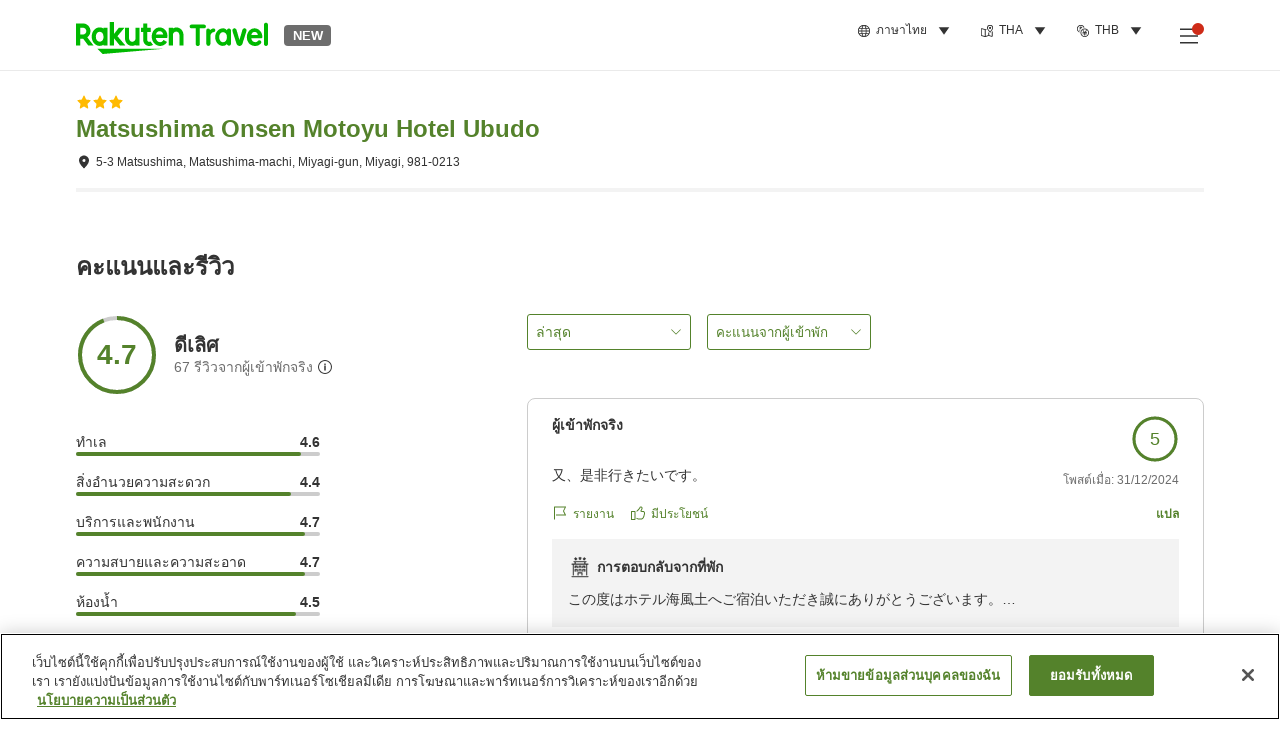

--- FILE ---
content_type: text/html; charset=utf-8
request_url: https://travel.rakuten.com/tha/th-th/hotel_info_review/cnt_japan/sub_miyagi_prefecture/cty_matsushima_town/10123456863492/
body_size: 154938
content:
<!doctype html><html lang="en"><head>
  <script type="text/javascript" nonce="xpLcMdXD1zNO/Jc3GU83ZA==">
  let lang = window.location.pathname.split('/')?.[2];
  if (!lang || lang === 'en-us') lang = 'en';
  document.documentElement.setAttribute('lang', lang);
  </script> <script type="text/javascript" 
  src="https://cdn.cookielaw.org/consent/2a9e7cc8-5b37-4ce4-878b-6e52ef858224/OtAutoBlock.js" defer></script>
<script src="https://cdn.cookielaw.org/scripttemplates/otSDKStub.js" data-document-language="true"
  type="text/javascript" charset="UTF-8" data-domain-script="2a9e7cc8-5b37-4ce4-878b-6e52ef858224" defer></script>
<script type="text/javascript" nonce="xpLcMdXD1zNO/Jc3GU83ZA==">
  function OptanonWrapper() {
      window.oneTrustCheck && window.oneTrustCheck();
  }
</script><meta charset="utf-8"/><link rel="icon" href="https://trv.r10s.com/eve/static/images/favicon.ico"/><link rel="apple-touch-icon" href="https://trv.r10s.com/eve/static/images/webclipIcon.png"/><meta name="viewport" content="width=device-width,initial-scale=1"/><meta name="theme-color" content="#ffffff"/><link rel="search" type="application/opensearchdescription+xml" href="/opensearch.xml" title="Rakuten Travel"/><meta
      httpEquiv="Content-Security-Policy"
      content="frame-ancestors none; default-src 'self'; child-src blob: *; media-src 'self' blob: *;worker-src 'self'; base-uri 'self'; script-src 'self' 'report-sample' 'nonce-xpLcMdXD1zNO/Jc3GU83ZA==' static-content.payment.global.rakuten.com cdn.cookielaw.org connect.facebook.net *.newrelic.com pt.afl.rakuten.co.jp api.cms.rakuten.co.jp stream.cms.rakuten.co.jp token.id.global.rakuten.com login.account.rakuten.com *.rakuten.co.jp *.rakuten.com *.onetrust.com trvimg.r10s.jp trvis.r10s.jp trv.r10s.jp trv.r10s.com r.r10s.jp ias.r10s.jp tags.tiqcdn.com *.tealiumiq.com vjs.zencdn.net bam.nr-data.net *.criteo.com *.criteo.net maps.googleapis.com maps.gstatic.com *.googletagmanager.com *.googleadservices.com *.google.com googleads.g.doubleclick.net analytics.tiktok.com wcs.naver.net d.line-scdn.net d.line-cdn.net t1.daumcdn.net *.kayak.com *.creativecdn.com dsp.vpadn.com m.vpadn.com s.yimg.jp;style-src 'report-sample' 'unsafe-inline' 'self' https://fonts.googleapis.com https://trv.r10s.com;img-src 'self' data: *;frame-src 'self' *;font-src 'self' data: https://fonts.gstatic.com;manifest-src 'self' https://trv.r10s.com/;connect-src 'self' *;" />
<meta name="apple-itunes-app" content="app-id=1491708859, app-argument=https://travel.rakuten.com/tha/th-th/hotel_info_review/cnt_japan/sub_miyagi_prefecture/cty_matsushima_town/10123456863492/" />
<meta name="naver-site-verification" content="5d526ebab209f4c92491764b5c5f30fc7eb55a46" /> <title data-react-helmet="true">รีวิวของผู้เข้าพักที่ Matsushima Onsen Motoyu Hotel Ubudo ของ Rakuten Travel</title>
  <meta data-react-helmet="true" http-equiv="content-language" content="th-TH"/><meta data-react-helmet="true" name="description" content="ตรวจสอบคะแนนรีวิวของผู้เข้าพักที่ Matsushima Onsen Motoyu Hotel Ubudo Rakuten Travel จะช่วยให้คุณสามารถตรวจสอบรีวิวของผู้เข้าพักที่ผ่านมาและเรตติ้งที่ได้รับ เพื่อช่วยคุณสามารถเลือกที่พักที่ดีที่สุดได้"/><meta data-react-helmet="true" property="og:type" content="website"/><meta data-react-helmet="true" property="og:title" content="รีวิวของผู้เข้าพักที่ Matsushima Onsen Motoyu Hotel Ubudo ของ Rakuten Travel"/><meta data-react-helmet="true" property="og:description" content="ตรวจสอบคะแนนรีวิวของผู้เข้าพักที่ Matsushima Onsen Motoyu Hotel Ubudo Rakuten Travel จะช่วยให้คุณสามารถตรวจสอบรีวิวของผู้เข้าพักที่ผ่านมาและเรตติ้งที่ได้รับ เพื่อช่วยคุณสามารถเลือกที่พักที่ดีที่สุดได้"/>
  <link data-react-helmet="true" rel="canonical" href="https://travel.rakuten.com/tha/th-th/hotel_info_review/cnt_japan/sub_miyagi_prefecture/cty_matsushima_town/10123456863492/"/><link data-react-helmet="true" rel="alternate" hrefLang="zh-TW" href="https://travel.rakuten.com/twn/zh-tw/hotel_info_review/cnt_japan/sub_miyagi_prefecture/cty_matsushima_town/10123456863492/"/><link data-react-helmet="true" rel="alternate" hrefLang="ko-KR" href="https://travel.rakuten.com/kor/ko-kr/hotel_info_review/cnt_japan/sub_miyagi_prefecture/cty_matsushima_town/10123456863492/"/><link data-react-helmet="true" rel="alternate" hrefLang="zh-HK" href="https://travel.rakuten.com/hkg/zh-hk/hotel_info_review/cnt_japan/sub_miyagi_prefecture/cty_matsushima_town/10123456863492/"/><link data-react-helmet="true" rel="alternate" hrefLang="zh-SG" href="https://travel.rakuten.com/sgp/zh-cn/hotel_info_review/cnt_japan/sub_miyagi_prefecture/cty_matsushima_town/10123456863492/"/><link data-react-helmet="true" rel="alternate" hrefLang="en-US" href="https://travel.rakuten.com/usa/en-us/hotel_info_review/cnt_japan/sub_miyagi_prefecture/cty_matsushima_town/10123456863492/"/><link data-react-helmet="true" rel="alternate" hrefLang="id-ID" href="https://travel.rakuten.com/idn/id-id/hotel_info_review/cnt_japan/sub_miyagi_prefecture/cty_matsushima_town/10123456863492/"/><link data-react-helmet="true" rel="alternate" hrefLang="th-TH" href="https://travel.rakuten.com/tha/th-th/hotel_info_review/cnt_japan/sub_miyagi_prefecture/cty_matsushima_town/10123456863492/"/><link data-react-helmet="true" rel="alternate" hrefLang="vi-VN" href="https://travel.rakuten.com/vnm/vi-vn/hotel_info_review/cnt_japan/sub_miyagi_prefecture/cty_matsushima_town/10123456863492/"/>
  <script data-react-helmet="true" type="application/ld+json">{"@context":"https://schema.org","@type":"Hotel","name":"Matsushima Onsen Motoyu Hotel Ubudo","address":{"@type":"PostalAddress","postalCode":"981-0213","streetAddress":"5-3 Matsushima, Matsushima-machi, Miyagi-gun, Miyagi"},"aggregateRating":{"@type":"AggregateRating","ratingValue":4.7,"ratingCount":67}}</script> <script type="text/javascript"  nonce="xpLcMdXD1zNO/Jc3GU83ZA==">
;window.NREUM||(NREUM={});NREUM.init={obfuscate:[{regex: /^@St\..*/gi,replacement: 'AuthToken_Value'}],session_replay:{enabled:true,block_selector:'',mask_text_selector:'*',sampling_rate:1.0,error_sampling_rate:100.0,mask_all_inputs:true,collect_fonts:true,inline_images:false,inline_stylesheet:true,fix_stylesheets:true,preload:false,mask_input_options:{}},distributed_tracing:{enabled:true,exclude_newrelic_header:true},privacy:{cookies_enabled:true}};

;NREUM.loader_config={accountID:"1043116",trustKey:"1043116",agentID:"755343931",licenseKey:"7763a18cec",applicationID:"755343931"};
;NREUM.info={beacon:"bam.nr-data.net",errorBeacon:"bam.nr-data.net",licenseKey:"7763a18cec",applicationID:"755343931",sa:1};
;/*! For license information please see nr-loader-spa-1.286.0.min.js.LICENSE.txt */
(()=>{var e,t,r={8122:(e,t,r)=>{"use strict";r.d(t,{a:()=>i});var n=r(944);function i(e,t){try{if(!e||"object"!=typeof e)return(0,n.R)(3);if(!t||"object"!=typeof t)return(0,n.R)(4);const r=Object.create(Object.getPrototypeOf(t),Object.getOwnPropertyDescriptors(t)),o=0===Object.keys(r).length?e:r;for(let a in o)if(void 0!==e[a])try{if(null===e[a]){r[a]=null;continue}Array.isArray(e[a])&&Array.isArray(t[a])?r[a]=Array.from(new Set([...e[a],...t[a]])):"object"==typeof e[a]&&"object"==typeof t[a]?r[a]=i(e[a],t[a]):r[a]=e[a]}catch(e){(0,n.R)(1,e)}return r}catch(e){(0,n.R)(2,e)}}},2555:(e,t,r)=>{"use strict";r.d(t,{Vp:()=>c,fn:()=>s,x1:()=>u});var n=r(384),i=r(8122);const o={beacon:n.NT.beacon,errorBeacon:n.NT.errorBeacon,licenseKey:void 0,applicationID:void 0,sa:void 0,queueTime:void 0,applicationTime:void 0,ttGuid:void 0,user:void 0,account:void 0,product:void 0,extra:void 0,jsAttributes:{},userAttributes:void 0,atts:void 0,transactionName:void 0,tNamePlain:void 0},a={};function s(e){try{const t=c(e);return!!t.licenseKey&&!!t.errorBeacon&&!!t.applicationID}catch(e){return!1}}function c(e){if(!e)throw new Error("All info objects require an agent identifier!");if(!a[e])throw new Error("Info for ".concat(e," was never set"));return a[e]}function u(e,t){if(!e)throw new Error("All info objects require an agent identifier!");a[e]=(0,i.a)(t,o);const r=(0,n.nY)(e);r&&(r.info=a[e])}},9417:(e,t,r)=>{"use strict";r.d(t,{D0:()=>h,gD:()=>g,xN:()=>p});var n=r(3333);const i=e=>{if(!e||"string"!=typeof e)return!1;try{document.createDocumentFragment().querySelector(e)}catch{return!1}return!0};var o=r(2614),a=r(944),s=r(384),c=r(8122);const u="[data-nr-mask]",d=()=>{const e={feature_flags:[],experimental:{marks:!1,measures:!1,resources:!1},mask_selector:"*",block_selector:"[data-nr-block]",mask_input_options:{color:!1,date:!1,"datetime-local":!1,email:!1,month:!1,number:!1,range:!1,search:!1,tel:!1,text:!1,time:!1,url:!1,week:!1,textarea:!1,select:!1,password:!0}};return{ajax:{deny_list:void 0,block_internal:!0,enabled:!0,autoStart:!0},distributed_tracing:{enabled:void 0,exclude_newrelic_header:void 0,cors_use_newrelic_header:void 0,cors_use_tracecontext_headers:void 0,allowed_origins:void 0},get feature_flags(){return e.feature_flags},set feature_flags(t){e.feature_flags=t},generic_events:{enabled:!0,autoStart:!0},harvest:{interval:30},jserrors:{enabled:!0,autoStart:!0},logging:{enabled:!0,autoStart:!0},metrics:{enabled:!0,autoStart:!0},obfuscate:void 0,page_action:{enabled:!0},page_view_event:{enabled:!0,autoStart:!0},page_view_timing:{enabled:!0,autoStart:!0},performance:{get capture_marks(){return e.feature_flags.includes(n.$v.MARKS)||e.experimental.marks},set capture_marks(t){e.experimental.marks=t},get capture_measures(){return e.feature_flags.includes(n.$v.MEASURES)||e.experimental.measures},set capture_measures(t){e.experimental.measures=t},capture_detail:!0,resources:{get enabled(){return e.feature_flags.includes(n.$v.RESOURCES)||e.experimental.resources},set enabled(t){e.experimental.resources=t},asset_types:[],first_party_domains:[],ignore_newrelic:!0}},privacy:{cookies_enabled:!0},proxy:{assets:void 0,beacon:void 0},session:{expiresMs:o.wk,inactiveMs:o.BB},session_replay:{autoStart:!0,enabled:!1,preload:!1,sampling_rate:10,error_sampling_rate:100,collect_fonts:!1,inline_images:!1,fix_stylesheets:!0,mask_all_inputs:!0,get mask_text_selector(){return e.mask_selector},set mask_text_selector(t){i(t)?e.mask_selector="".concat(t,",").concat(u):""===t||null===t?e.mask_selector=u:(0,a.R)(5,t)},get block_class(){return"nr-block"},get ignore_class(){return"nr-ignore"},get mask_text_class(){return"nr-mask"},get block_selector(){return e.block_selector},set block_selector(t){i(t)?e.block_selector+=",".concat(t):""!==t&&(0,a.R)(6,t)},get mask_input_options(){return e.mask_input_options},set mask_input_options(t){t&&"object"==typeof t?e.mask_input_options={...t,password:!0}:(0,a.R)(7,t)}},session_trace:{enabled:!0,autoStart:!0},soft_navigations:{enabled:!0,autoStart:!0},spa:{enabled:!0,autoStart:!0},ssl:void 0,user_actions:{enabled:!0,elementAttributes:["id","className","tagName","type"]}}},l={},f="All configuration objects require an agent identifier!";function h(e){if(!e)throw new Error(f);if(!l[e])throw new Error("Configuration for ".concat(e," was never set"));return l[e]}function p(e,t){if(!e)throw new Error(f);l[e]=(0,c.a)(t,d());const r=(0,s.nY)(e);r&&(r.init=l[e])}function g(e,t){if(!e)throw new Error(f);var r=h(e);if(r){for(var n=t.split("."),i=0;i<n.length-1;i++)if("object"!=typeof(r=r[n[i]]))return;r=r[n[n.length-1]]}return r}},5603:(e,t,r)=>{"use strict";r.d(t,{a:()=>c,o:()=>s});var n=r(384),i=r(8122);const o={accountID:void 0,trustKey:void 0,agentID:void 0,licenseKey:void 0,applicationID:void 0,xpid:void 0},a={};function s(e){if(!e)throw new Error("All loader-config objects require an agent identifier!");if(!a[e])throw new Error("LoaderConfig for ".concat(e," was never set"));return a[e]}function c(e,t){if(!e)throw new Error("All loader-config objects require an agent identifier!");a[e]=(0,i.a)(t,o);const r=(0,n.nY)(e);r&&(r.loader_config=a[e])}},3371:(e,t,r)=>{"use strict";r.d(t,{V:()=>f,f:()=>l});var n=r(8122),i=r(384),o=r(6154),a=r(9324);let s=0;const c={buildEnv:a.F3,distMethod:a.Xs,version:a.xv,originTime:o.WN},u={customTransaction:void 0,disabled:!1,isolatedBacklog:!1,loaderType:void 0,maxBytes:3e4,onerror:void 0,ptid:void 0,releaseIds:{},appMetadata:{},session:void 0,denyList:void 0,timeKeeper:void 0,obfuscator:void 0,harvester:void 0},d={};function l(e){if(!e)throw new Error("All runtime objects require an agent identifier!");if(!d[e])throw new Error("Runtime for ".concat(e," was never set"));return d[e]}function f(e,t){if(!e)throw new Error("All runtime objects require an agent identifier!");d[e]={...(0,n.a)(t,u),...c},Object.hasOwnProperty.call(d[e],"harvestCount")||Object.defineProperty(d[e],"harvestCount",{get:()=>++s});const r=(0,i.nY)(e);r&&(r.runtime=d[e])}},9324:(e,t,r)=>{"use strict";r.d(t,{F3:()=>i,Xs:()=>o,Yq:()=>a,xv:()=>n});const n="1.286.0",i="PROD",o="CDN",a="^2.0.0-alpha.18"},6154:(e,t,r)=>{"use strict";r.d(t,{A4:()=>s,OF:()=>d,RI:()=>i,WN:()=>h,bv:()=>o,gm:()=>a,lR:()=>f,m:()=>u,mw:()=>c,sb:()=>l});var n=r(1863);const i="undefined"!=typeof window&&!!window.document,o="undefined"!=typeof WorkerGlobalScope&&("undefined"!=typeof self&&self instanceof WorkerGlobalScope&&self.navigator instanceof WorkerNavigator||"undefined"!=typeof globalThis&&globalThis instanceof WorkerGlobalScope&&globalThis.navigator instanceof WorkerNavigator),a=i?window:"undefined"!=typeof WorkerGlobalScope&&("undefined"!=typeof self&&self instanceof WorkerGlobalScope&&self||"undefined"!=typeof globalThis&&globalThis instanceof WorkerGlobalScope&&globalThis),s="complete"===a?.document?.readyState,c=Boolean("hidden"===a?.document?.visibilityState),u=""+a?.location,d=/iPad|iPhone|iPod/.test(a.navigator?.userAgent),l=d&&"undefined"==typeof SharedWorker,f=(()=>{const e=a.navigator?.userAgent?.match(/Firefox[/\s](\d+\.\d+)/);return Array.isArray(e)&&e.length>=2?+e[1]:0})(),h=Date.now()-(0,n.t)()},7295:(e,t,r)=>{"use strict";r.d(t,{Xv:()=>a,gX:()=>i,iW:()=>o});var n=[];function i(e){if(!e||o(e))return!1;if(0===n.length)return!0;for(var t=0;t<n.length;t++){var r=n[t];if("*"===r.hostname)return!1;if(s(r.hostname,e.hostname)&&c(r.pathname,e.pathname))return!1}return!0}function o(e){return void 0===e.hostname}function a(e){if(n=[],e&&e.length)for(var t=0;t<e.length;t++){let r=e[t];if(!r)continue;0===r.indexOf("http://")?r=r.substring(7):0===r.indexOf("https://")&&(r=r.substring(8));const i=r.indexOf("/");let o,a;i>0?(o=r.substring(0,i),a=r.substring(i)):(o=r,a="");let[s]=o.split(":");n.push({hostname:s,pathname:a})}}function s(e,t){return!(e.length>t.length)&&t.indexOf(e)===t.length-e.length}function c(e,t){return 0===e.indexOf("/")&&(e=e.substring(1)),0===t.indexOf("/")&&(t=t.substring(1)),""===e||e===t}},3241:(e,t,r)=>{"use strict";r.d(t,{W:()=>o});var n=r(6154);const i="newrelic";function o(e={}){try{n.gm.dispatchEvent(new CustomEvent(i,{detail:e}))}catch(e){}}},1687:(e,t,r)=>{"use strict";r.d(t,{Ak:()=>c,Ze:()=>l,x3:()=>u});var n=r(7836),i=r(3606),o=r(860),a=r(2646);const s={};function c(e,t){const r={staged:!1,priority:o.P3[t]||0};d(e),s[e].get(t)||s[e].set(t,r)}function u(e,t){e&&s[e]&&(s[e].get(t)&&s[e].delete(t),h(e,t,!1),s[e].size&&f(e))}function d(e){if(!e)throw new Error("agentIdentifier required");s[e]||(s[e]=new Map)}function l(e="",t="feature",r=!1){if(d(e),!e||!s[e].get(t)||r)return h(e,t);s[e].get(t).staged=!0,f(e)}function f(e){const t=Array.from(s[e]);t.every((([e,t])=>t.staged))&&(t.sort(((e,t)=>e[1].priority-t[1].priority)),t.forEach((([t])=>{s[e].delete(t),h(e,t)})))}function h(e,t,r=!0){const o=e?n.ee.get(e):n.ee,s=i.i.handlers;if(!o.aborted&&o.backlog&&s){if(r){const e=o.backlog[t],r=s[t];if(r){for(let t=0;e&&t<e.length;++t)p(e[t],r);Object.entries(r).forEach((([e,t])=>{Object.values(t||{}).forEach((t=>{t[0]?.on&&t[0]?.context()instanceof a.y&&t[0].on(e,t[1])}))}))}}o.isolatedBacklog||delete s[t],o.backlog[t]=null,o.emit("drain-"+t,[])}}function p(e,t){var r=e[1];Object.values(t[r]||{}).forEach((t=>{var r=e[0];if(t[0]===r){var n=t[1],i=e[3],o=e[2];n.apply(i,o)}}))}},7836:(e,t,r)=>{"use strict";r.d(t,{P:()=>c,ee:()=>u});var n=r(384),i=r(8990),o=r(3371),a=r(2646),s=r(5607);const c="nr@context:".concat(s.W),u=function e(t,r){var n={},s={},d={},l=!1;try{l=16===r.length&&(0,o.f)(r).isolatedBacklog}catch(e){}var f={on:p,addEventListener:p,removeEventListener:function(e,t){var r=n[e];if(!r)return;for(var i=0;i<r.length;i++)r[i]===t&&r.splice(i,1)},emit:function(e,r,n,i,o){!1!==o&&(o=!0);if(u.aborted&&!i)return;t&&o&&t.emit(e,r,n);for(var a=h(n),c=g(e),d=c.length,l=0;l<d;l++)c[l].apply(a,r);var p=v()[s[e]];p&&p.push([f,e,r,a]);return a},get:m,listeners:g,context:h,buffer:function(e,t){const r=v();if(t=t||"feature",f.aborted)return;Object.entries(e||{}).forEach((([e,n])=>{s[n]=t,t in r||(r[t]=[])}))},abort:function(){f._aborted=!0,Object.keys(f.backlog).forEach((e=>{delete f.backlog[e]}))},isBuffering:function(e){return!!v()[s[e]]},debugId:r,backlog:l?{}:t&&"object"==typeof t.backlog?t.backlog:{},isolatedBacklog:l};return Object.defineProperty(f,"aborted",{get:()=>{let e=f._aborted||!1;return e||(t&&(e=t.aborted),e)}}),f;function h(e){return e&&e instanceof a.y?e:e?(0,i.I)(e,c,(()=>new a.y(c))):new a.y(c)}function p(e,t){n[e]=g(e).concat(t)}function g(e){return n[e]||[]}function m(t){return d[t]=d[t]||e(f,t)}function v(){return f.backlog}}(void 0,"globalEE"),d=(0,n.Zm)();d.ee||(d.ee=u)},2646:(e,t,r)=>{"use strict";r.d(t,{y:()=>n});class n{constructor(e){this.contextId=e}}},9908:(e,t,r)=>{"use strict";r.d(t,{d:()=>n,p:()=>i});var n=r(7836).ee.get("handle");function i(e,t,r,i,o){o?(o.buffer([e],i),o.emit(e,t,r)):(n.buffer([e],i),n.emit(e,t,r))}},3606:(e,t,r)=>{"use strict";r.d(t,{i:()=>o});var n=r(9908);o.on=a;var i=o.handlers={};function o(e,t,r,o){a(o||n.d,i,e,t,r)}function a(e,t,r,i,o){o||(o="feature"),e||(e=n.d);var a=t[o]=t[o]||{};(a[r]=a[r]||[]).push([e,i])}},3878:(e,t,r)=>{"use strict";function n(e,t){return{capture:e,passive:!1,signal:t}}function i(e,t,r=!1,i){window.addEventListener(e,t,n(r,i))}function o(e,t,r=!1,i){document.addEventListener(e,t,n(r,i))}r.d(t,{DD:()=>o,jT:()=>n,sp:()=>i})},5607:(e,t,r)=>{"use strict";r.d(t,{W:()=>n});const n=(0,r(9566).bz)()},9566:(e,t,r)=>{"use strict";r.d(t,{LA:()=>s,ZF:()=>c,bz:()=>a,el:()=>u});var n=r(6154);const i="xxxxxxxx-xxxx-4xxx-yxxx-xxxxxxxxxxxx";function o(e,t){return e?15&e[t]:16*Math.random()|0}function a(){const e=n.gm?.crypto||n.gm?.msCrypto;let t,r=0;return e&&e.getRandomValues&&(t=e.getRandomValues(new Uint8Array(30))),i.split("").map((e=>"x"===e?o(t,r++).toString(16):"y"===e?(3&o()|8).toString(16):e)).join("")}function s(e){const t=n.gm?.crypto||n.gm?.msCrypto;let r,i=0;t&&t.getRandomValues&&(r=t.getRandomValues(new Uint8Array(e)));const a=[];for(var s=0;s<e;s++)a.push(o(r,i++).toString(16));return a.join("")}function c(){return s(16)}function u(){return s(32)}},2614:(e,t,r)=>{"use strict";r.d(t,{BB:()=>a,H3:()=>n,g:()=>u,iL:()=>c,tS:()=>s,uh:()=>i,wk:()=>o});const n="NRBA",i="SESSION",o=144e5,a=18e5,s={STARTED:"session-started",PAUSE:"session-pause",RESET:"session-reset",RESUME:"session-resume",UPDATE:"session-update"},c={SAME_TAB:"same-tab",CROSS_TAB:"cross-tab"},u={OFF:0,FULL:1,ERROR:2}},1863:(e,t,r)=>{"use strict";function n(){return Math.floor(performance.now())}r.d(t,{t:()=>n})},7485:(e,t,r)=>{"use strict";r.d(t,{D:()=>i});var n=r(6154);function i(e){if(0===(e||"").indexOf("data:"))return{protocol:"data"};try{const t=new URL(e,location.href),r={port:t.port,hostname:t.hostname,pathname:t.pathname,search:t.search,protocol:t.protocol.slice(0,t.protocol.indexOf(":")),sameOrigin:t.protocol===n.gm?.location?.protocol&&t.host===n.gm?.location?.host};return r.port&&""!==r.port||("http:"===t.protocol&&(r.port="80"),"https:"===t.protocol&&(r.port="443")),r.pathname&&""!==r.pathname?r.pathname.startsWith("/")||(r.pathname="/".concat(r.pathname)):r.pathname="/",r}catch(e){return{}}}},944:(e,t,r)=>{"use strict";function n(e,t){"function"==typeof console.debug&&console.debug("New Relic Warning: https://github.com/newrelic/newrelic-browser-agent/blob/main/docs/warning-codes.md#".concat(e),t)}r.d(t,{R:()=>n})},5701:(e,t,r)=>{"use strict";r.d(t,{B:()=>a,t:()=>s});var n=r(7836),i=r(3241);const o=new Set,a={};function s(e,t){const r=n.ee.get(t);a[t]??={},e&&"object"==typeof e&&(o.has(t)||(r.emit("rumresp",[e]),a[t]=e,o.add(t),(0,i.W)({agentIdentifier:t,loaded:!0,drained:!0,type:"lifecycle",name:"load",feature:void 0,data:e})))}},8990:(e,t,r)=>{"use strict";r.d(t,{I:()=>i});var n=Object.prototype.hasOwnProperty;function i(e,t,r){if(n.call(e,t))return e[t];var i=r();if(Object.defineProperty&&Object.keys)try{return Object.defineProperty(e,t,{value:i,writable:!0,enumerable:!1}),i}catch(e){}return e[t]=i,i}},6389:(e,t,r)=>{"use strict";function n(e,t=500,r={}){const n=r?.leading||!1;let i;return(...r)=>{n&&void 0===i&&(e.apply(this,r),i=setTimeout((()=>{i=clearTimeout(i)}),t)),n||(clearTimeout(i),i=setTimeout((()=>{e.apply(this,r)}),t))}}function i(e){let t=!1;return(...r)=>{t||(t=!0,e.apply(this,r))}}r.d(t,{J:()=>i,s:()=>n})},3304:(e,t,r)=>{"use strict";r.d(t,{A:()=>o});var n=r(7836);const i=()=>{const e=new WeakSet;return(t,r)=>{if("object"==typeof r&&null!==r){if(e.has(r))return;e.add(r)}return r}};function o(e){try{return JSON.stringify(e,i())??""}catch(e){try{n.ee.emit("internal-error",[e])}catch(e){}return""}}},5289:(e,t,r)=>{"use strict";r.d(t,{GG:()=>o,sB:()=>a});var n=r(3878);function i(){return"undefined"==typeof document||"complete"===document.readyState}function o(e,t){if(i())return e();(0,n.sp)("load",e,t)}function a(e){if(i())return e();(0,n.DD)("DOMContentLoaded",e)}},384:(e,t,r)=>{"use strict";r.d(t,{NT:()=>o,US:()=>d,Zm:()=>a,bQ:()=>c,dV:()=>s,nY:()=>u,pV:()=>l});var n=r(6154),i=r(1863);const o={beacon:"bam.nr-data.net",errorBeacon:"bam.nr-data.net"};function a(){return n.gm.NREUM||(n.gm.NREUM={}),void 0===n.gm.newrelic&&(n.gm.newrelic=n.gm.NREUM),n.gm.NREUM}function s(){let e=a();return e.o||(e.o={ST:n.gm.setTimeout,SI:n.gm.setImmediate,CT:n.gm.clearTimeout,XHR:n.gm.XMLHttpRequest,REQ:n.gm.Request,EV:n.gm.Event,PR:n.gm.Promise,MO:n.gm.MutationObserver,FETCH:n.gm.fetch,WS:n.gm.WebSocket}),e}function c(e,t){let r=a();r.initializedAgents??={},t.initializedAt={ms:(0,i.t)(),date:new Date},r.initializedAgents[e]=t}function u(e){let t=a();return t.initializedAgents?.[e]}function d(e,t){a()[e]=t}function l(){return function(){let e=a();const t=e.info||{};e.info={beacon:o.beacon,errorBeacon:o.errorBeacon,...t}}(),function(){let e=a();const t=e.init||{};e.init={...t}}(),s(),function(){let e=a();const t=e.loader_config||{};e.loader_config={...t}}(),a()}},2843:(e,t,r)=>{"use strict";r.d(t,{u:()=>i});var n=r(3878);function i(e,t=!1,r,i){(0,n.DD)("visibilitychange",(function(){if(t)return void("hidden"===document.visibilityState&&e());e(document.visibilityState)}),r,i)}},8139:(e,t,r)=>{"use strict";r.d(t,{u:()=>f});var n=r(7836),i=r(3434),o=r(8990),a=r(6154);const s={},c=a.gm.XMLHttpRequest,u="addEventListener",d="removeEventListener",l="nr@wrapped:".concat(n.P);function f(e){var t=function(e){return(e||n.ee).get("events")}(e);if(s[t.debugId]++)return t;s[t.debugId]=1;var r=(0,i.YM)(t,!0);function f(e){r.inPlace(e,[u,d],"-",p)}function p(e,t){return e[1]}return"getPrototypeOf"in Object&&(a.RI&&h(document,f),c&&h(c.prototype,f),h(a.gm,f)),t.on(u+"-start",(function(e,t){var n=e[1];if(null!==n&&("function"==typeof n||"object"==typeof n)){var i=(0,o.I)(n,l,(function(){var e={object:function(){if("function"!=typeof n.handleEvent)return;return n.handleEvent.apply(n,arguments)},function:n}[typeof n];return e?r(e,"fn-",null,e.name||"anonymous"):n}));this.wrapped=e[1]=i}})),t.on(d+"-start",(function(e){e[1]=this.wrapped||e[1]})),t}function h(e,t,...r){let n=e;for(;"object"==typeof n&&!Object.prototype.hasOwnProperty.call(n,u);)n=Object.getPrototypeOf(n);n&&t(n,...r)}},3434:(e,t,r)=>{"use strict";r.d(t,{Jt:()=>o,YM:()=>c});var n=r(7836),i=r(5607);const o="nr@original:".concat(i.W);var a=Object.prototype.hasOwnProperty,s=!1;function c(e,t){return e||(e=n.ee),r.inPlace=function(e,t,n,i,o){n||(n="");const a="-"===n.charAt(0);for(let s=0;s<t.length;s++){const c=t[s],u=e[c];d(u)||(e[c]=r(u,a?c+n:n,i,c,o))}},r.flag=o,r;function r(t,r,n,s,c){return d(t)?t:(r||(r=""),nrWrapper[o]=t,function(e,t,r){if(Object.defineProperty&&Object.keys)try{return Object.keys(e).forEach((function(r){Object.defineProperty(t,r,{get:function(){return e[r]},set:function(t){return e[r]=t,t}})})),t}catch(e){u([e],r)}for(var n in e)a.call(e,n)&&(t[n]=e[n])}(t,nrWrapper,e),nrWrapper);function nrWrapper(){var o,a,d,l;try{a=this,o=[...arguments],d="function"==typeof n?n(o,a):n||{}}catch(t){u([t,"",[o,a,s],d],e)}i(r+"start",[o,a,s],d,c);try{return l=t.apply(a,o)}catch(e){throw i(r+"err",[o,a,e],d,c),e}finally{i(r+"end",[o,a,l],d,c)}}}function i(r,n,i,o){if(!s||t){var a=s;s=!0;try{e.emit(r,n,i,t,o)}catch(t){u([t,r,n,i],e)}s=a}}}function u(e,t){t||(t=n.ee);try{t.emit("internal-error",e)}catch(e){}}function d(e){return!(e&&"function"==typeof e&&e.apply&&!e[o])}},9414:(e,t,r)=>{"use strict";r.d(t,{J:()=>c});var n=r(7836),i=r(2646),o=r(944),a=r(3434);const s=new Map;function c(e,t,r,c){if("object"!=typeof t||!t||"string"!=typeof r||!r||"function"!=typeof t[r])return(0,o.R)(29);const u=function(e){return(e||n.ee).get("logger")}(e),d=(0,a.YM)(u),l=new i.y(n.P);l.level=c.level,l.customAttributes=c.customAttributes;const f=t[r]?.[a.Jt]||t[r];return s.set(f,l),d.inPlace(t,[r],"wrap-logger-",(()=>s.get(f))),u}},9300:(e,t,r)=>{"use strict";r.d(t,{T:()=>n});const n=r(860).K7.ajax},3333:(e,t,r)=>{"use strict";r.d(t,{$v:()=>u,TZ:()=>n,Zp:()=>i,kd:()=>c,mq:()=>s,nf:()=>a,qN:()=>o});const n=r(860).K7.genericEvents,i=["auxclick","click","copy","keydown","paste","scrollend"],o=["focus","blur"],a=4,s=1e3,c=["PageAction","UserAction","BrowserPerformance"],u={MARKS:"experimental.marks",MEASURES:"experimental.measures",RESOURCES:"experimental.resources"}},6774:(e,t,r)=>{"use strict";r.d(t,{T:()=>n});const n=r(860).K7.jserrors},993:(e,t,r)=>{"use strict";r.d(t,{A$:()=>o,ET:()=>a,TZ:()=>s,p_:()=>i});var n=r(860);const i={ERROR:"ERROR",WARN:"WARN",INFO:"INFO",DEBUG:"DEBUG",TRACE:"TRACE"},o={OFF:0,ERROR:1,WARN:2,INFO:3,DEBUG:4,TRACE:5},a="log",s=n.K7.logging},3785:(e,t,r)=>{"use strict";r.d(t,{R:()=>c,b:()=>u});var n=r(9908),i=r(1863),o=r(860),a=r(8154),s=r(993);function c(e,t,r={},c=s.p_.INFO){(0,n.p)(a.xV,["API/logging/".concat(c.toLowerCase(),"/called")],void 0,o.K7.metrics,e),(0,n.p)(s.ET,[(0,i.t)(),t,r,c],void 0,o.K7.logging,e)}function u(e){return"string"==typeof e&&Object.values(s.p_).some((t=>t===e.toUpperCase().trim()))}},8154:(e,t,r)=>{"use strict";r.d(t,{z_:()=>o,XG:()=>s,TZ:()=>n,rs:()=>i,xV:()=>a});r(6154),r(9566),r(384);const n=r(860).K7.metrics,i="sm",o="cm",a="storeSupportabilityMetrics",s="storeEventMetrics"},6630:(e,t,r)=>{"use strict";r.d(t,{T:()=>n});const n=r(860).K7.pageViewEvent},782:(e,t,r)=>{"use strict";r.d(t,{T:()=>n});const n=r(860).K7.pageViewTiming},6344:(e,t,r)=>{"use strict";r.d(t,{BB:()=>d,G4:()=>o,Qb:()=>l,TZ:()=>i,Ug:()=>a,_s:()=>s,bc:()=>u,yP:()=>c});var n=r(2614);const i=r(860).K7.sessionReplay,o={RECORD:"recordReplay",PAUSE:"pauseReplay",REPLAY_RUNNING:"replayRunning",ERROR_DURING_REPLAY:"errorDuringReplay"},a=.12,s={DomContentLoaded:0,Load:1,FullSnapshot:2,IncrementalSnapshot:3,Meta:4,Custom:5},c={[n.g.ERROR]:15e3,[n.g.FULL]:3e5,[n.g.OFF]:0},u={RESET:{message:"Session was reset",sm:"Reset"},IMPORT:{message:"Recorder failed to import",sm:"Import"},TOO_MANY:{message:"429: Too Many Requests",sm:"Too-Many"},TOO_BIG:{message:"Payload was too large",sm:"Too-Big"},CROSS_TAB:{message:"Session Entity was set to OFF on another tab",sm:"Cross-Tab"},ENTITLEMENTS:{message:"Session Replay is not allowed and will not be started",sm:"Entitlement"}},d=5e3,l={API:"api"}},5270:(e,t,r)=>{"use strict";r.d(t,{Aw:()=>c,CT:()=>u,SR:()=>s,rF:()=>d});var n=r(384),i=r(9417),o=r(7767),a=r(6154);function s(e){return!!(0,n.dV)().o.MO&&(0,o.V)(e)&&!0===(0,i.gD)(e,"session_trace.enabled")}function c(e){return!0===(0,i.gD)(e,"session_replay.preload")&&s(e)}function u(e,t){const r=t.correctAbsoluteTimestamp(e);return{originalTimestamp:e,correctedTimestamp:r,timestampDiff:e-r,originTime:a.WN,correctedOriginTime:t.correctedOriginTime,originTimeDiff:Math.floor(a.WN-t.correctedOriginTime)}}function d(e,t){try{if("string"==typeof t?.type){if("password"===t.type.toLowerCase())return"*".repeat(e?.length||0);if(void 0!==t?.dataset?.nrUnmask||t?.classList?.contains("nr-unmask"))return e}}catch(e){}return"string"==typeof e?e.replace(/[\S]/g,"*"):"*".repeat(e?.length||0)}},3738:(e,t,r)=>{"use strict";r.d(t,{He:()=>i,Kp:()=>s,Lc:()=>u,Rz:()=>d,TZ:()=>n,bD:()=>o,d3:()=>a,jx:()=>l,uP:()=>c});const n=r(860).K7.sessionTrace,i="bstResource",o="resource",a="-start",s="-end",c="fn"+a,u="fn"+s,d="pushState",l=1e3},3962:(e,t,r)=>{"use strict";r.d(t,{AM:()=>o,O2:()=>c,Qu:()=>u,TZ:()=>s,ih:()=>d,pP:()=>a,tC:()=>i});var n=r(860);const i=["click","keydown","submit","popstate"],o="api",a="initialPageLoad",s=n.K7.softNav,c={INITIAL_PAGE_LOAD:"",ROUTE_CHANGE:1,UNSPECIFIED:2},u={INTERACTION:1,AJAX:2,CUSTOM_END:3,CUSTOM_TRACER:4},d={IP:"in progress",FIN:"finished",CAN:"cancelled"}},7378:(e,t,r)=>{"use strict";r.d(t,{$p:()=>x,BR:()=>b,Kp:()=>R,L3:()=>y,Lc:()=>c,NC:()=>o,SG:()=>d,TZ:()=>i,U6:()=>p,UT:()=>m,d3:()=>w,dT:()=>f,e5:()=>A,gx:()=>v,l9:()=>l,oW:()=>h,op:()=>g,rw:()=>u,tH:()=>T,uP:()=>s,wW:()=>E,xq:()=>a});var n=r(384);const i=r(860).K7.spa,o=["click","submit","keypress","keydown","keyup","change"],a=999,s="fn-start",c="fn-end",u="cb-start",d="api-ixn-",l="remaining",f="interaction",h="spaNode",p="jsonpNode",g="fetch-start",m="fetch-done",v="fetch-body-",b="jsonp-end",y=(0,n.dV)().o.ST,w="-start",R="-end",x="-body",E="cb"+R,A="jsTime",T="fetch"},4234:(e,t,r)=>{"use strict";r.d(t,{W:()=>o});var n=r(7836),i=r(1687);class o{constructor(e,t){this.agentIdentifier=e,this.ee=n.ee.get(e),this.featureName=t,this.blocked=!1}deregisterDrain(){(0,i.x3)(this.agentIdentifier,this.featureName)}}},7767:(e,t,r)=>{"use strict";r.d(t,{V:()=>o});var n=r(9417),i=r(6154);const o=e=>i.RI&&!0===(0,n.gD)(e,"privacy.cookies_enabled")},8969:(e,t,r)=>{"use strict";r.d(t,{j:()=>I});var n=r(860),i=r(2555),o=r(9908),a=r(1687),s=r(5289),c=r(6154),u=r(944),d=r(8154),l=r(384),f=r(6344);const h=["setErrorHandler","finished","addToTrace","addRelease","recordCustomEvent","addPageAction","setCurrentRouteName","setPageViewName","setCustomAttribute","interaction","noticeError","setUserId","setApplicationVersion","start",f.G4.RECORD,f.G4.PAUSE,"log","wrapLogger"],p=["setErrorHandler","finished","addToTrace","addRelease"];var g=r(1863),m=r(2614),v=r(993),b=r(3785),y=r(9414),w=r(3241),R=r(5701);function x(){const e=(0,l.pV)();h.forEach((t=>{e[t]=(...r)=>function(t,...r){let n=[];return Object.values(e.initializedAgents).forEach((e=>{e&&e.runtime?e.exposed&&e[t]&&"micro-agent"!==e.runtime.loaderType&&n.push(e[t](...r)):(0,u.R)(38,t)})),n[0]}(t,...r)}))}const E={};var A=r(9417),T=r(5603),S=r(3371);const N=e=>{const t=e.startsWith("http");e+="/",r.p=t?e:"https://"+e};var O=r(7836);const _=new Set;function I(e,t={},h,I){let{init:P,info:j,loader_config:C,runtime:k={},exposed:L=!0}=t;k.loaderType=h;const H=(0,l.pV)();j||(P=H.init,j=H.info,C=H.loader_config),(0,A.xN)(e.agentIdentifier,P||{}),(0,T.a)(e.agentIdentifier,C||{}),j.jsAttributes??={},c.bv&&(j.jsAttributes.isWorker=!0),(0,i.x1)(e.agentIdentifier,j);const M=e.init,D=[j.beacon,j.errorBeacon];_.has(e.agentIdentifier)||(M.proxy.assets&&(N(M.proxy.assets),D.push(M.proxy.assets)),M.proxy.beacon&&D.push(M.proxy.beacon),x(),(0,l.US)("activatedFeatures",R.B),e.runSoftNavOverSpa&&=!0===M.soft_navigations.enabled&&M.feature_flags.includes("soft_nav")),k.denyList=[...M.ajax.deny_list||[],...M.ajax.block_internal?D:[]],k.ptid=e.agentIdentifier,(0,S.V)(e.agentIdentifier,k),_.has(e.agentIdentifier)||(e.ee=O.ee.get(e.agentIdentifier),e.exposed=L,function(e,t){t||(0,a.Ak)(e.agentIdentifier,"api");const l=e.ee.get("tracer");E[e.agentIdentifier]=m.g.OFF,e.ee.on(f.G4.REPLAY_RUNNING,(t=>{E[e.agentIdentifier]=t}));const h="api-",x=h+"ixn-";function A(t,r,n,o){const a=e.info;return null===r?delete a.jsAttributes[t]:(0,i.x1)(e.agentIdentifier,{...a,jsAttributes:{...a.jsAttributes,[t]:r}}),N(h,n,!0,o||null===r?"session":void 0)(t,r)}function T(){}e.log=function(t,{customAttributes:r={},level:i=v.p_.INFO}={}){(0,o.p)(d.xV,["API/log/called"],void 0,n.K7.metrics,e.ee),(0,b.R)(e.ee,t,r,i)},e.wrapLogger=(t,r,{customAttributes:i={},level:a=v.p_.INFO}={})=>{(0,o.p)(d.xV,["API/wrapLogger/called"],void 0,n.K7.metrics,e.ee),(0,y.J)(e.ee,t,r,{customAttributes:i,level:a})},p.forEach((t=>{e[t]=N(h,t,!0,"api")})),e.addPageAction=N(h,"addPageAction",!0,n.K7.genericEvents),e.recordCustomEvent=N(h,"recordCustomEvent",!0,n.K7.genericEvents),e.setPageViewName=function(t,r){if("string"==typeof t)return"/"!==t.charAt(0)&&(t="/"+t),e.runtime.customTransaction=(r||"http://custom.transaction")+t,N(h,"setPageViewName",!0)()},e.setCustomAttribute=function(e,t,r=!1){if("string"==typeof e){if(["string","number","boolean"].includes(typeof t)||null===t)return A(e,t,"setCustomAttribute",r);(0,u.R)(40,typeof t)}else(0,u.R)(39,typeof e)},e.setUserId=function(e){if("string"==typeof e||null===e)return A("enduser.id",e,"setUserId",!0);(0,u.R)(41,typeof e)},e.setApplicationVersion=function(e){if("string"==typeof e||null===e)return A("application.version",e,"setApplicationVersion",!1);(0,u.R)(42,typeof e)},e.start=()=>{try{(0,o.p)(d.xV,["API/start/called"],void 0,n.K7.metrics,e.ee),e.ee.emit("manual-start-all")}catch(e){(0,u.R)(23,e)}},e[f.G4.RECORD]=function(){(0,o.p)(d.xV,["API/recordReplay/called"],void 0,n.K7.metrics,e.ee),(0,o.p)(f.G4.RECORD,[],void 0,n.K7.sessionReplay,e.ee)},e[f.G4.PAUSE]=function(){(0,o.p)(d.xV,["API/pauseReplay/called"],void 0,n.K7.metrics,e.ee),(0,o.p)(f.G4.PAUSE,[],void 0,n.K7.sessionReplay,e.ee)},e.interaction=function(e){return(new T).get("object"==typeof e?e:{})};const S=T.prototype={createTracer:function(t,r){var i={},a=this,s="function"==typeof r;return(0,o.p)(d.xV,["API/createTracer/called"],void 0,n.K7.metrics,e.ee),e.runSoftNavOverSpa||(0,o.p)(x+"tracer",[(0,g.t)(),t,i],a,n.K7.spa,e.ee),function(){if(l.emit((s?"":"no-")+"fn-start",[(0,g.t)(),a,s],i),s)try{return r.apply(this,arguments)}catch(e){const t="string"==typeof e?new Error(e):e;throw l.emit("fn-err",[arguments,this,t],i),t}finally{l.emit("fn-end",[(0,g.t)()],i)}}}};function N(t,r,i,a){return function(){return(0,o.p)(d.xV,["API/"+r+"/called"],void 0,n.K7.metrics,e.ee),(0,w.W)({agentIdentifier:e.agentIdentifier,drained:!!R.B?.[e.agentIdentifier],type:"data",name:"api",feature:t+r,data:{notSpa:i,bufferGroup:a}}),a&&(0,o.p)(t+r,[i?(0,g.t)():performance.now(),...arguments],i?null:this,a,e.ee),i?void 0:this}}function O(){r.e(478).then(r.bind(r,8778)).then((({setAsyncAPI:t})=>{t(e),(0,a.Ze)(e.agentIdentifier,"api")})).catch((t=>{(0,u.R)(27,t),e.ee.abort()}))}["actionText","setName","setAttribute","save","ignore","onEnd","getContext","end","get"].forEach((t=>{S[t]=N(x,t,void 0,e.runSoftNavOverSpa?n.K7.softNav:n.K7.spa)})),e.setCurrentRouteName=e.runSoftNavOverSpa?N(x,"routeName",void 0,n.K7.softNav):N(h,"routeName",!0,n.K7.spa),e.noticeError=function(t,r){"string"==typeof t&&(t=new Error(t)),(0,o.p)(d.xV,["API/noticeError/called"],void 0,n.K7.metrics,e.ee),(0,o.p)("err",[t,(0,g.t)(),!1,r,!!E[e.agentIdentifier]],void 0,n.K7.jserrors,e.ee)},c.RI?(0,s.GG)((()=>O()),!0):O()}(e,I),(0,w.W)({agentIdentifier:e.agentIdentifier,drained:!!R.B?.[e.agentIdentifier],type:"lifecycle",name:"initialize",feature:void 0,data:e.config})),_.add(e.agentIdentifier)}},8374:(e,t,r)=>{r.nc=(()=>{try{return document?.currentScript?.nonce}catch(e){}return""})()},860:(e,t,r)=>{"use strict";r.d(t,{$J:()=>d,K7:()=>c,P3:()=>u,XX:()=>i,Yy:()=>s,df:()=>o,qY:()=>n,v4:()=>a});const n="events",i="jserrors",o="browser/blobs",a="rum",s="browser/logs",c={ajax:"ajax",genericEvents:"generic_events",jserrors:i,logging:"logging",metrics:"metrics",pageAction:"page_action",pageViewEvent:"page_view_event",pageViewTiming:"page_view_timing",sessionReplay:"session_replay",sessionTrace:"session_trace",softNav:"soft_navigations",spa:"spa"},u={[c.pageViewEvent]:1,[c.pageViewTiming]:2,[c.metrics]:3,[c.jserrors]:4,[c.spa]:5,[c.ajax]:6,[c.sessionTrace]:7,[c.softNav]:8,[c.sessionReplay]:9,[c.logging]:10,[c.genericEvents]:11},d={[c.pageViewEvent]:a,[c.pageViewTiming]:n,[c.ajax]:n,[c.spa]:n,[c.softNav]:n,[c.metrics]:i,[c.jserrors]:i,[c.sessionTrace]:o,[c.sessionReplay]:o,[c.logging]:s,[c.genericEvents]:"ins"}}},n={};function i(e){var t=n[e];if(void 0!==t)return t.exports;var o=n[e]={exports:{}};return r[e](o,o.exports,i),o.exports}i.m=r,i.d=(e,t)=>{for(var r in t)i.o(t,r)&&!i.o(e,r)&&Object.defineProperty(e,r,{enumerable:!0,get:t[r]})},i.f={},i.e=e=>Promise.all(Object.keys(i.f).reduce(((t,r)=>(i.f[r](e,t),t)),[])),i.u=e=>({212:"nr-spa-compressor",249:"nr-spa-recorder",478:"nr-spa"}[e]+"-1.286.0.min.js"),i.o=(e,t)=>Object.prototype.hasOwnProperty.call(e,t),e={},t="NRBA-1.286.0.PROD:",i.l=(r,n,o,a)=>{if(e[r])e[r].push(n);else{var s,c;if(void 0!==o)for(var u=document.getElementsByTagName("script"),d=0;d<u.length;d++){var l=u[d];if(l.getAttribute("src")==r||l.getAttribute("data-webpack")==t+o){s=l;break}}if(!s){c=!0;var f={478:"sha512-xt9QypT23DNupLy9wXPzK6uGCHucLx9ieBiprVZwJD/HfkKcTY5t9xUrMvJ/ybOBfVDiFPL8R/YCJHdANxjV3g==",249:"sha512-KxJzV7dF4ry7RzxsxRBMJPnHjRdZUbseWowgGkDemMtubSveBZAlqlWb/489Lpd5K2u0Q2zTSBK599A9+u9jpA==",212:"sha512-ges3wTNuYgFINvgkoryTYKsHZWBqvLFD9qo1XJQWq5OYq+1DVXuGFs9cYogVoQEoCQxuaUdKAXcxF/sl3Ntbrg=="};(s=document.createElement("script")).charset="utf-8",s.timeout=120,i.nc&&s.setAttribute("nonce",i.nc),s.setAttribute("data-webpack",t+o),s.src=r,0!==s.src.indexOf(window.location.origin+"/")&&(s.crossOrigin="anonymous"),f[a]&&(s.integrity=f[a])}e[r]=[n];var h=(t,n)=>{s.onerror=s.onload=null,clearTimeout(p);var i=e[r];if(delete e[r],s.parentNode&&s.parentNode.removeChild(s),i&&i.forEach((e=>e(n))),t)return t(n)},p=setTimeout(h.bind(null,void 0,{type:"timeout",target:s}),12e4);s.onerror=h.bind(null,s.onerror),s.onload=h.bind(null,s.onload),c&&document.head.appendChild(s)}},i.r=e=>{"undefined"!=typeof Symbol&&Symbol.toStringTag&&Object.defineProperty(e,Symbol.toStringTag,{value:"Module"}),Object.defineProperty(e,"__esModule",{value:!0})},i.p="https://js-agent.newrelic.com/",(()=>{var e={38:0,788:0};i.f.j=(t,r)=>{var n=i.o(e,t)?e[t]:void 0;if(0!==n)if(n)r.push(n[2]);else{var o=new Promise(((r,i)=>n=e[t]=[r,i]));r.push(n[2]=o);var a=i.p+i.u(t),s=new Error;i.l(a,(r=>{if(i.o(e,t)&&(0!==(n=e[t])&&(e[t]=void 0),n)){var o=r&&("load"===r.type?"missing":r.type),a=r&&r.target&&r.target.src;s.message="Loading chunk "+t+" failed.\n("+o+": "+a+")",s.name="ChunkLoadError",s.type=o,s.request=a,n[1](s)}}),"chunk-"+t,t)}};var t=(t,r)=>{var n,o,[a,s,c]=r,u=0;if(a.some((t=>0!==e[t]))){for(n in s)i.o(s,n)&&(i.m[n]=s[n]);if(c)c(i)}for(t&&t(r);u<a.length;u++)o=a[u],i.o(e,o)&&e[o]&&e[o][0](),e[o]=0},r=self["webpackChunk:NRBA-1.286.0.PROD"]=self["webpackChunk:NRBA-1.286.0.PROD"]||[];r.forEach(t.bind(null,0)),r.push=t.bind(null,r.push.bind(r))})(),(()=>{"use strict";i(8374);var e=i(944),t=i(6344),r=i(9566);class n{agentIdentifier;constructor(){this.agentIdentifier=(0,r.LA)(16)}#e(t,...r){if(this[t]!==n.prototype[t])return this[t](...r);(0,e.R)(35,t)}addPageAction(e,t){return this.#e("addPageAction",e,t)}recordCustomEvent(e,t){return this.#e("recordCustomEvent",e,t)}setPageViewName(e,t){return this.#e("setPageViewName",e,t)}setCustomAttribute(e,t,r){return this.#e("setCustomAttribute",e,t,r)}noticeError(e,t){return this.#e("noticeError",e,t)}setUserId(e){return this.#e("setUserId",e)}setApplicationVersion(e){return this.#e("setApplicationVersion",e)}setErrorHandler(e){return this.#e("setErrorHandler",e)}addRelease(e,t){return this.#e("addRelease",e,t)}log(e,t){return this.#e("log",e,t)}}class o extends n{#e(t,...r){if(this[t]!==o.prototype[t]&&this[t]!==n.prototype[t])return this[t](...r);(0,e.R)(35,t)}start(){return this.#e("start")}finished(e){return this.#e("finished",e)}recordReplay(){return this.#e(t.G4.RECORD)}pauseReplay(){return this.#e(t.G4.PAUSE)}addToTrace(e){return this.#e("addToTrace",e)}setCurrentRouteName(e){return this.#e("setCurrentRouteName",e)}interaction(){return this.#e("interaction")}wrapLogger(e,t,r){return this.#e("wrapLogger",e,t,r)}}var a=i(860),s=i(9417);const c=Object.values(a.K7);function u(e){const t={};return c.forEach((r=>{t[r]=function(e,t){return!0===(0,s.gD)(t,"".concat(e,".enabled"))}(r,e)})),t}var d=i(8969);var l=i(1687),f=i(4234),h=i(5289),p=i(6154),g=i(5270),m=i(7767),v=i(6389);class b extends f.W{constructor(e,t,r=!0){super(e.agentIdentifier,t),this.auto=r,this.abortHandler=void 0,this.featAggregate=void 0,this.onAggregateImported=void 0,!1===e.init[this.featureName].autoStart&&(this.auto=!1),this.auto?(0,l.Ak)(e.agentIdentifier,t):this.ee.on("manual-start-all",(0,v.J)((()=>{(0,l.Ak)(e.agentIdentifier,this.featureName),this.auto=!0,this.importAggregator(e)})))}importAggregator(t,r={}){if(this.featAggregate||!this.auto)return;let n;this.onAggregateImported=new Promise((e=>{n=e}));const o=async()=>{let o;try{if((0,m.V)(this.agentIdentifier)){const{setupAgentSession:e}=await i.e(478).then(i.bind(i,6526));o=e(t)}}catch(t){(0,e.R)(20,t),this.ee.emit("internal-error",[t]),this.featureName===a.K7.sessionReplay&&this.abortHandler?.()}try{if(!this.#t(this.featureName,o))return(0,l.Ze)(this.agentIdentifier,this.featureName),void n(!1);const{lazyFeatureLoader:e}=await i.e(478).then(i.bind(i,6103)),{Aggregate:a}=await e(this.featureName,"aggregate");this.featAggregate=new a(t,r),t.runtime.harvester.initializedAggregates.push(this.featAggregate),n(!0)}catch(t){(0,e.R)(34,t),this.abortHandler?.(),(0,l.Ze)(this.agentIdentifier,this.featureName,!0),n(!1),this.ee&&this.ee.abort()}};p.RI?(0,h.GG)((()=>o()),!0):o()}#t(e,t){switch(e){case a.K7.sessionReplay:return(0,g.SR)(this.agentIdentifier)&&!!t;case a.K7.sessionTrace:return!!t;default:return!0}}}var y=i(6630);class w extends b{static featureName=y.T;constructor(e,t=!0){super(e,y.T,t),this.importAggregator(e)}}var R=i(384);var x=i(9908),E=i(2843),A=i(3878),T=i(782),S=i(1863);class N extends b{static featureName=T.T;constructor(e,t=!0){super(e,T.T,t),p.RI&&((0,E.u)((()=>(0,x.p)("docHidden",[(0,S.t)()],void 0,T.T,this.ee)),!0),(0,A.sp)("pagehide",(()=>(0,x.p)("winPagehide",[(0,S.t)()],void 0,T.T,this.ee))),this.importAggregator(e))}}var O=i(8154);class _ extends b{static featureName=O.TZ;constructor(e,t=!0){super(e,O.TZ,t),p.RI&&document.addEventListener("securitypolicyviolation",(e=>{(0,x.p)(O.xV,["Generic/CSPViolation/Detected"],void 0,this.featureName,this.ee)})),this.importAggregator(e)}}var I=i(6774),P=i(3304);class j{constructor(e,t,r,n,i){this.name="UncaughtError",this.message="string"==typeof e?e:(0,P.A)(e),this.sourceURL=t,this.line=r,this.column=n,this.__newrelic=i}}function C(e){return H(e)?e:new j(void 0!==e?.message?e.message:e,e?.filename||e?.sourceURL,e?.lineno||e?.line,e?.colno||e?.col,e?.__newrelic)}function k(e){const t="Unhandled Promise Rejection: ";if(!e?.reason)return;if(H(e.reason)){try{e.reason.message.startsWith(t)||(e.reason.message=t+e.reason.message)}catch(e){}return C(e.reason)}const r=C(e.reason);return(r.message||"").startsWith(t)||(r.message=t+r.message),r}function L(e){if(e.error instanceof SyntaxError&&!/:\d+$/.test(e.error.stack?.trim())){const t=new j(e.message,e.filename,e.lineno,e.colno,e.error.__newrelic);return t.name=SyntaxError.name,t}return H(e.error)?e.error:C(e)}function H(e){return e instanceof Error&&!!e.stack}class M extends b{static featureName=I.T;#r=!1;constructor(e,r=!0){super(e,I.T,r);try{this.removeOnAbort=new AbortController}catch(e){}this.ee.on("internal-error",((e,t)=>{this.abortHandler&&(0,x.p)("ierr",[C(e),(0,S.t)(),!0,{},this.#r,t],void 0,this.featureName,this.ee)})),this.ee.on(t.G4.REPLAY_RUNNING,(e=>{this.#r=e})),p.gm.addEventListener("unhandledrejection",(e=>{this.abortHandler&&(0,x.p)("err",[k(e),(0,S.t)(),!1,{unhandledPromiseRejection:1},this.#r],void 0,this.featureName,this.ee)}),(0,A.jT)(!1,this.removeOnAbort?.signal)),p.gm.addEventListener("error",(e=>{this.abortHandler&&(0,x.p)("err",[L(e),(0,S.t)(),!1,{},this.#r],void 0,this.featureName,this.ee)}),(0,A.jT)(!1,this.removeOnAbort?.signal)),this.abortHandler=this.#n,this.importAggregator(e)}#n(){this.removeOnAbort?.abort(),this.abortHandler=void 0}}var D=i(8990);let K=1;const U="nr@id";function V(e){const t=typeof e;return!e||"object"!==t&&"function"!==t?-1:e===p.gm?0:(0,D.I)(e,U,(function(){return K++}))}function G(e){if("string"==typeof e&&e.length)return e.length;if("object"==typeof e){if("undefined"!=typeof ArrayBuffer&&e instanceof ArrayBuffer&&e.byteLength)return e.byteLength;if("undefined"!=typeof Blob&&e instanceof Blob&&e.size)return e.size;if(!("undefined"!=typeof FormData&&e instanceof FormData))try{return(0,P.A)(e).length}catch(e){return}}}var F=i(8139),B=i(7836),W=i(3434);const z={},q=["open","send"];function Z(t){var r=t||B.ee;const n=function(e){return(e||B.ee).get("xhr")}(r);if(void 0===p.gm.XMLHttpRequest)return n;if(z[n.debugId]++)return n;z[n.debugId]=1,(0,F.u)(r);var i=(0,W.YM)(n),o=p.gm.XMLHttpRequest,a=p.gm.MutationObserver,s=p.gm.Promise,c=p.gm.setInterval,u="readystatechange",d=["onload","onerror","onabort","onloadstart","onloadend","onprogress","ontimeout"],l=[],f=p.gm.XMLHttpRequest=function(t){const r=new o(t),a=n.context(r);try{n.emit("new-xhr",[r],a),r.addEventListener(u,(s=a,function(){var e=this;e.readyState>3&&!s.resolved&&(s.resolved=!0,n.emit("xhr-resolved",[],e)),i.inPlace(e,d,"fn-",y)}),(0,A.jT)(!1))}catch(t){(0,e.R)(15,t);try{n.emit("internal-error",[t])}catch(e){}}var s;return r};function h(e,t){i.inPlace(t,["onreadystatechange"],"fn-",y)}if(function(e,t){for(var r in e)t[r]=e[r]}(o,f),f.prototype=o.prototype,i.inPlace(f.prototype,q,"-xhr-",y),n.on("send-xhr-start",(function(e,t){h(e,t),function(e){l.push(e),a&&(g?g.then(b):c?c(b):(m=-m,v.data=m))}(t)})),n.on("open-xhr-start",h),a){var g=s&&s.resolve();if(!c&&!s){var m=1,v=document.createTextNode(m);new a(b).observe(v,{characterData:!0})}}else r.on("fn-end",(function(e){e[0]&&e[0].type===u||b()}));function b(){for(var e=0;e<l.length;e++)h(0,l[e]);l.length&&(l=[])}function y(e,t){return t}return n}var Y="fetch-",J=Y+"body-",X=["arrayBuffer","blob","json","text","formData"],Q=p.gm.Request,ee=p.gm.Response,te="prototype";const re={};function ne(e){const t=function(e){return(e||B.ee).get("fetch")}(e);if(!(Q&&ee&&p.gm.fetch))return t;if(re[t.debugId]++)return t;function r(e,r,n){var i=e[r];"function"==typeof i&&(e[r]=function(){var e,r=[...arguments],o={};t.emit(n+"before-start",[r],o),o[B.P]&&o[B.P].dt&&(e=o[B.P].dt);var a=i.apply(this,r);return t.emit(n+"start",[r,e],a),a.then((function(e){return t.emit(n+"end",[null,e],a),e}),(function(e){throw t.emit(n+"end",[e],a),e}))})}return re[t.debugId]=1,X.forEach((e=>{r(Q[te],e,J),r(ee[te],e,J)})),r(p.gm,"fetch",Y),t.on(Y+"end",(function(e,r){var n=this;if(r){var i=r.headers.get("content-length");null!==i&&(n.rxSize=i),t.emit(Y+"done",[null,r],n)}else t.emit(Y+"done",[e],n)})),t}var ie=i(7485),oe=i(5603);class ae{constructor(e){this.agentIdentifier=e}generateTracePayload(e){if(!this.shouldGenerateTrace(e))return null;var t=(0,oe.o)(this.agentIdentifier);if(!t)return null;var n=(t.accountID||"").toString()||null,i=(t.agentID||"").toString()||null,o=(t.trustKey||"").toString()||null;if(!n||!i)return null;var a=(0,r.ZF)(),s=(0,r.el)(),c=Date.now(),u={spanId:a,traceId:s,timestamp:c};return(e.sameOrigin||this.isAllowedOrigin(e)&&this.useTraceContextHeadersForCors())&&(u.traceContextParentHeader=this.generateTraceContextParentHeader(a,s),u.traceContextStateHeader=this.generateTraceContextStateHeader(a,c,n,i,o)),(e.sameOrigin&&!this.excludeNewrelicHeader()||!e.sameOrigin&&this.isAllowedOrigin(e)&&this.useNewrelicHeaderForCors())&&(u.newrelicHeader=this.generateTraceHeader(a,s,c,n,i,o)),u}generateTraceContextParentHeader(e,t){return"00-"+t+"-"+e+"-01"}generateTraceContextStateHeader(e,t,r,n,i){return i+"@nr=0-1-"+r+"-"+n+"-"+e+"----"+t}generateTraceHeader(e,t,r,n,i,o){if(!("function"==typeof p.gm?.btoa))return null;var a={v:[0,1],d:{ty:"Browser",ac:n,ap:i,id:e,tr:t,ti:r}};return o&&n!==o&&(a.d.tk=o),btoa((0,P.A)(a))}shouldGenerateTrace(e){return this.isDtEnabled()&&this.isAllowedOrigin(e)}isAllowedOrigin(e){var t=!1,r={};if((0,s.gD)(this.agentIdentifier,"distributed_tracing")&&(r=(0,s.D0)(this.agentIdentifier).distributed_tracing),e.sameOrigin)t=!0;else if(r.allowed_origins instanceof Array)for(var n=0;n<r.allowed_origins.length;n++){var i=(0,ie.D)(r.allowed_origins[n]);if(e.hostname===i.hostname&&e.protocol===i.protocol&&e.port===i.port){t=!0;break}}return t}isDtEnabled(){var e=(0,s.gD)(this.agentIdentifier,"distributed_tracing");return!!e&&!!e.enabled}excludeNewrelicHeader(){var e=(0,s.gD)(this.agentIdentifier,"distributed_tracing");return!!e&&!!e.exclude_newrelic_header}useNewrelicHeaderForCors(){var e=(0,s.gD)(this.agentIdentifier,"distributed_tracing");return!!e&&!1!==e.cors_use_newrelic_header}useTraceContextHeadersForCors(){var e=(0,s.gD)(this.agentIdentifier,"distributed_tracing");return!!e&&!!e.cors_use_tracecontext_headers}}var se=i(9300),ce=i(7295),ue=["load","error","abort","timeout"],de=ue.length,le=(0,R.dV)().o.REQ,fe=(0,R.dV)().o.XHR;const he="X-NewRelic-App-Data";class pe extends b{static featureName=se.T;constructor(e,t=!0){super(e,se.T,t),this.dt=new ae(e.agentIdentifier),this.handler=(e,t,r,n)=>(0,x.p)(e,t,r,n,this.ee);try{const e={xmlhttprequest:"xhr",fetch:"fetch",beacon:"beacon"};p.gm?.performance?.getEntriesByType("resource").forEach((t=>{if(t.initiatorType in e&&0!==t.responseStatus){const r={status:t.responseStatus},n={rxSize:t.transferSize,duration:Math.floor(t.duration),cbTime:0};ge(r,t.name),this.handler("xhr",[r,n,t.startTime,t.responseEnd,e[t.initiatorType]],void 0,a.K7.ajax)}}))}catch(e){}ne(this.ee),Z(this.ee),function(e,t,r,n){function i(e){var t=this;t.totalCbs=0,t.called=0,t.cbTime=0,t.end=R,t.ended=!1,t.xhrGuids={},t.lastSize=null,t.loadCaptureCalled=!1,t.params=this.params||{},t.metrics=this.metrics||{},e.addEventListener("load",(function(r){E(t,e)}),(0,A.jT)(!1)),p.lR||e.addEventListener("progress",(function(e){t.lastSize=e.loaded}),(0,A.jT)(!1))}function o(e){this.params={method:e[0]},ge(this,e[1]),this.metrics={}}function s(t,r){e.loader_config.xpid&&this.sameOrigin&&r.setRequestHeader("X-NewRelic-ID",e.loader_config.xpid);var i=n.generateTracePayload(this.parsedOrigin);if(i){var o=!1;i.newrelicHeader&&(r.setRequestHeader("newrelic",i.newrelicHeader),o=!0),i.traceContextParentHeader&&(r.setRequestHeader("traceparent",i.traceContextParentHeader),i.traceContextStateHeader&&r.setRequestHeader("tracestate",i.traceContextStateHeader),o=!0),o&&(this.dt=i)}}function c(e,r){var n=this.metrics,i=e[0],o=this;if(n&&i){var a=G(i);a&&(n.txSize=a)}this.startTime=(0,S.t)(),this.body=i,this.listener=function(e){try{"abort"!==e.type||o.loadCaptureCalled||(o.params.aborted=!0),("load"!==e.type||o.called===o.totalCbs&&(o.onloadCalled||"function"!=typeof r.onload)&&"function"==typeof o.end)&&o.end(r)}catch(e){try{t.emit("internal-error",[e])}catch(e){}}};for(var s=0;s<de;s++)r.addEventListener(ue[s],this.listener,(0,A.jT)(!1))}function u(e,t,r){this.cbTime+=e,t?this.onloadCalled=!0:this.called+=1,this.called!==this.totalCbs||!this.onloadCalled&&"function"==typeof r.onload||"function"!=typeof this.end||this.end(r)}function d(e,t){var r=""+V(e)+!!t;this.xhrGuids&&!this.xhrGuids[r]&&(this.xhrGuids[r]=!0,this.totalCbs+=1)}function l(e,t){var r=""+V(e)+!!t;this.xhrGuids&&this.xhrGuids[r]&&(delete this.xhrGuids[r],this.totalCbs-=1)}function f(){this.endTime=(0,S.t)()}function h(e,r){r instanceof fe&&"load"===e[0]&&t.emit("xhr-load-added",[e[1],e[2]],r)}function g(e,r){r instanceof fe&&"load"===e[0]&&t.emit("xhr-load-removed",[e[1],e[2]],r)}function m(e,t,r){t instanceof fe&&("onload"===r&&(this.onload=!0),("load"===(e[0]&&e[0].type)||this.onload)&&(this.xhrCbStart=(0,S.t)()))}function v(e,r){this.xhrCbStart&&t.emit("xhr-cb-time",[(0,S.t)()-this.xhrCbStart,this.onload,r],r)}function b(e){var t,r=e[1]||{};if("string"==typeof e[0]?0===(t=e[0]).length&&p.RI&&(t=""+p.gm.location.href):e[0]&&e[0].url?t=e[0].url:p.gm?.URL&&e[0]&&e[0]instanceof URL?t=e[0].href:"function"==typeof e[0].toString&&(t=e[0].toString()),"string"==typeof t&&0!==t.length){t&&(this.parsedOrigin=(0,ie.D)(t),this.sameOrigin=this.parsedOrigin.sameOrigin);var i=n.generateTracePayload(this.parsedOrigin);if(i&&(i.newrelicHeader||i.traceContextParentHeader))if(e[0]&&e[0].headers)s(e[0].headers,i)&&(this.dt=i);else{var o={};for(var a in r)o[a]=r[a];o.headers=new Headers(r.headers||{}),s(o.headers,i)&&(this.dt=i),e.length>1?e[1]=o:e.push(o)}}function s(e,t){var r=!1;return t.newrelicHeader&&(e.set("newrelic",t.newrelicHeader),r=!0),t.traceContextParentHeader&&(e.set("traceparent",t.traceContextParentHeader),t.traceContextStateHeader&&e.set("tracestate",t.traceContextStateHeader),r=!0),r}}function y(e,t){this.params={},this.metrics={},this.startTime=(0,S.t)(),this.dt=t,e.length>=1&&(this.target=e[0]),e.length>=2&&(this.opts=e[1]);var r,n=this.opts||{},i=this.target;"string"==typeof i?r=i:"object"==typeof i&&i instanceof le?r=i.url:p.gm?.URL&&"object"==typeof i&&i instanceof URL&&(r=i.href),ge(this,r);var o=(""+(i&&i instanceof le&&i.method||n.method||"GET")).toUpperCase();this.params.method=o,this.body=n.body,this.txSize=G(n.body)||0}function w(e,t){if(this.endTime=(0,S.t)(),this.params||(this.params={}),(0,ce.iW)(this.params))return;let n;this.params.status=t?t.status:0,"string"==typeof this.rxSize&&this.rxSize.length>0&&(n=+this.rxSize);const i={txSize:this.txSize,rxSize:n,duration:(0,S.t)()-this.startTime};r("xhr",[this.params,i,this.startTime,this.endTime,"fetch"],this,a.K7.ajax)}function R(e){const t=this.params,n=this.metrics;if(!this.ended){this.ended=!0;for(let t=0;t<de;t++)e.removeEventListener(ue[t],this.listener,!1);t.aborted||(0,ce.iW)(t)||(n.duration=(0,S.t)()-this.startTime,this.loadCaptureCalled||4!==e.readyState?null==t.status&&(t.status=0):E(this,e),n.cbTime=this.cbTime,r("xhr",[t,n,this.startTime,this.endTime,"xhr"],this,a.K7.ajax))}}function E(e,r){e.params.status=r.status;var n=function(e,t){var r=e.responseType;return"json"===r&&null!==t?t:"arraybuffer"===r||"blob"===r||"json"===r?G(e.response):"text"===r||""===r||void 0===r?G(e.responseText):void 0}(r,e.lastSize);if(n&&(e.metrics.rxSize=n),e.sameOrigin&&r.getAllResponseHeaders().indexOf(he)>=0){var i=r.getResponseHeader(he);i&&((0,x.p)(O.rs,["Ajax/CrossApplicationTracing/Header/Seen"],void 0,a.K7.metrics,t),e.params.cat=i.split(", ").pop())}e.loadCaptureCalled=!0}t.on("new-xhr",i),t.on("open-xhr-start",o),t.on("open-xhr-end",s),t.on("send-xhr-start",c),t.on("xhr-cb-time",u),t.on("xhr-load-added",d),t.on("xhr-load-removed",l),t.on("xhr-resolved",f),t.on("addEventListener-end",h),t.on("removeEventListener-end",g),t.on("fn-end",v),t.on("fetch-before-start",b),t.on("fetch-start",y),t.on("fn-start",m),t.on("fetch-done",w)}(e,this.ee,this.handler,this.dt),this.importAggregator(e)}}function ge(e,t){var r=(0,ie.D)(t),n=e.params||e;n.hostname=r.hostname,n.port=r.port,n.protocol=r.protocol,n.host=r.hostname+":"+r.port,n.pathname=r.pathname,e.parsedOrigin=r,e.sameOrigin=r.sameOrigin}const me={},ve=["pushState","replaceState"];function be(e){const t=function(e){return(e||B.ee).get("history")}(e);return!p.RI||me[t.debugId]++||(me[t.debugId]=1,(0,W.YM)(t).inPlace(window.history,ve,"-")),t}var ye=i(3738);const{He:we,bD:Re,d3:xe,Kp:Ee,TZ:Ae,Lc:Te,uP:Se,Rz:Ne}=ye;class Oe extends b{static featureName=Ae;constructor(e,t=!0){super(e,Ae,t);if(!(0,m.V)(this.agentIdentifier))return void this.deregisterDrain();const r=this.ee;let n;be(r),this.eventsEE=(0,F.u)(r),this.eventsEE.on(Se,(function(e,t){this.bstStart=(0,S.t)()})),this.eventsEE.on(Te,(function(e,t){(0,x.p)("bst",[e[0],t,this.bstStart,(0,S.t)()],void 0,a.K7.sessionTrace,r)})),r.on(Ne+xe,(function(e){this.time=(0,S.t)(),this.startPath=location.pathname+location.hash})),r.on(Ne+Ee,(function(e){(0,x.p)("bstHist",[location.pathname+location.hash,this.startPath,this.time],void 0,a.K7.sessionTrace,r)}));try{n=new PerformanceObserver((e=>{const t=e.getEntries();(0,x.p)(we,[t],void 0,a.K7.sessionTrace,r)})),n.observe({type:Re,buffered:!0})}catch(e){}this.importAggregator(e,{resourceObserver:n})}}var _e=i(2614);class Ie extends b{static featureName=t.TZ;#i;#o;constructor(e,r=!0){let n;super(e,t.TZ,r),this.replayRunning=!1,this.#o=e;try{n=JSON.parse(localStorage.getItem("".concat(_e.H3,"_").concat(_e.uh)))}catch(e){}(0,g.SR)(e.agentIdentifier)&&this.ee.on(t.G4.RECORD,(()=>this.#a())),this.#s(n)?(this.#i=n?.sessionReplayMode,this.#c()):this.importAggregator(e),this.ee.on("err",(e=>{this.replayRunning&&(this.errorNoticed=!0,(0,x.p)(t.G4.ERROR_DURING_REPLAY,[e],void 0,this.featureName,this.ee))})),this.ee.on(t.G4.REPLAY_RUNNING,(e=>{this.replayRunning=e}))}#s(e){return e&&(e.sessionReplayMode===_e.g.FULL||e.sessionReplayMode===_e.g.ERROR)||(0,g.Aw)(this.agentIdentifier)}#u=!1;async#c(e){if(!this.#u){this.#u=!0;try{const{Recorder:t}=await Promise.all([i.e(478),i.e(249)]).then(i.bind(i,8589));this.recorder??=new t({mode:this.#i,agentIdentifier:this.agentIdentifier,trigger:e,ee:this.ee,agentRef:this.#o}),this.recorder.startRecording(),this.abortHandler=this.recorder.stopRecording}catch(e){}this.importAggregator(this.#o,{recorder:this.recorder,errorNoticed:this.errorNoticed})}}#a(){this.featAggregate?this.featAggregate.mode!==_e.g.FULL&&this.featAggregate.initializeRecording(_e.g.FULL,!0):(this.#i=_e.g.FULL,this.#c(t.Qb.API),this.recorder&&this.recorder.parent.mode!==_e.g.FULL&&(this.recorder.parent.mode=_e.g.FULL,this.recorder.stopRecording(),this.recorder.startRecording(),this.abortHandler=this.recorder.stopRecording))}}var Pe=i(3962);class je extends b{static featureName=Pe.TZ;constructor(e,t=!0){if(super(e,Pe.TZ,t),!p.RI||!(0,R.dV)().o.MO)return;const r=be(this.ee);Pe.tC.forEach((e=>{(0,A.sp)(e,(e=>{a(e)}),!0)}));const n=()=>(0,x.p)("newURL",[(0,S.t)(),""+window.location],void 0,this.featureName,this.ee);r.on("pushState-end",n),r.on("replaceState-end",n);try{this.removeOnAbort=new AbortController}catch(e){}(0,A.sp)("popstate",(e=>(0,x.p)("newURL",[e.timeStamp,""+window.location],void 0,this.featureName,this.ee)),!0,this.removeOnAbort?.signal);let i=!1;const o=new((0,R.dV)().o.MO)(((e,t)=>{i||(i=!0,requestAnimationFrame((()=>{(0,x.p)("newDom",[(0,S.t)()],void 0,this.featureName,this.ee),i=!1})))})),a=(0,v.s)((e=>{(0,x.p)("newUIEvent",[e],void 0,this.featureName,this.ee),o.observe(document.body,{attributes:!0,childList:!0,subtree:!0,characterData:!0})}),100,{leading:!0});this.abortHandler=function(){this.removeOnAbort?.abort(),o.disconnect(),this.abortHandler=void 0},this.importAggregator(e,{domObserver:o})}}var Ce=i(7378);const ke={},Le=["appendChild","insertBefore","replaceChild"];function He(e){const t=function(e){return(e||B.ee).get("jsonp")}(e);if(!p.RI||ke[t.debugId])return t;ke[t.debugId]=!0;var r=(0,W.YM)(t),n=/[?&](?:callback|cb)=([^&#]+)/,i=/(.*)\.([^.]+)/,o=/^(\w+)(\.|$)(.*)$/;function a(e,t){if(!e)return t;const r=e.match(o),n=r[1];return a(r[3],t[n])}return r.inPlace(Node.prototype,Le,"dom-"),t.on("dom-start",(function(e){!function(e){if(!e||"string"!=typeof e.nodeName||"script"!==e.nodeName.toLowerCase())return;if("function"!=typeof e.addEventListener)return;var o=(s=e.src,c=s.match(n),c?c[1]:null);var s,c;if(!o)return;var u=function(e){var t=e.match(i);if(t&&t.length>=3)return{key:t[2],parent:a(t[1],window)};return{key:e,parent:window}}(o);if("function"!=typeof u.parent[u.key])return;var d={};function l(){t.emit("jsonp-end",[],d),e.removeEventListener("load",l,(0,A.jT)(!1)),e.removeEventListener("error",f,(0,A.jT)(!1))}function f(){t.emit("jsonp-error",[],d),t.emit("jsonp-end",[],d),e.removeEventListener("load",l,(0,A.jT)(!1)),e.removeEventListener("error",f,(0,A.jT)(!1))}r.inPlace(u.parent,[u.key],"cb-",d),e.addEventListener("load",l,(0,A.jT)(!1)),e.addEventListener("error",f,(0,A.jT)(!1)),t.emit("new-jsonp",[e.src],d)}(e[0])})),t}const Me={};function De(e){const t=function(e){return(e||B.ee).get("promise")}(e);if(Me[t.debugId])return t;Me[t.debugId]=!0;var r=t.context,n=(0,W.YM)(t),i=p.gm.Promise;return i&&function(){function e(r){var o=t.context(),a=n(r,"executor-",o,null,!1);const s=Reflect.construct(i,[a],e);return t.context(s).getCtx=function(){return o},s}p.gm.Promise=e,Object.defineProperty(e,"name",{value:"Promise"}),e.toString=function(){return i.toString()},Object.setPrototypeOf(e,i),["all","race"].forEach((function(r){const n=i[r];e[r]=function(e){let i=!1;[...e||[]].forEach((e=>{this.resolve(e).then(a("all"===r),a(!1))}));const o=n.apply(this,arguments);return o;function a(e){return function(){t.emit("propagate",[null,!i],o,!1,!1),i=i||!e}}}})),["resolve","reject"].forEach((function(r){const n=i[r];e[r]=function(e){const r=n.apply(this,arguments);return e!==r&&t.emit("propagate",[e,!0],r,!1,!1),r}})),e.prototype=i.prototype;const o=i.prototype.then;i.prototype.then=function(...e){var i=this,a=r(i);a.promise=i,e[0]=n(e[0],"cb-",a,null,!1),e[1]=n(e[1],"cb-",a,null,!1);const s=o.apply(this,e);return a.nextPromise=s,t.emit("propagate",[i,!0],s,!1,!1),s},i.prototype.then[W.Jt]=o,t.on("executor-start",(function(e){e[0]=n(e[0],"resolve-",this,null,!1),e[1]=n(e[1],"resolve-",this,null,!1)})),t.on("executor-err",(function(e,t,r){e[1](r)})),t.on("cb-end",(function(e,r,n){t.emit("propagate",[n,!0],this.nextPromise,!1,!1)})),t.on("propagate",(function(e,r,n){this.getCtx&&!r||(this.getCtx=function(){if(e instanceof Promise)var r=t.context(e);return r&&r.getCtx?r.getCtx():this})}))}(),t}const Ke={},Ue="setTimeout",Ve="setInterval",Ge="clearTimeout",Fe="-start",Be=[Ue,"setImmediate",Ve,Ge,"clearImmediate"];function We(e){const t=function(e){return(e||B.ee).get("timer")}(e);if(Ke[t.debugId]++)return t;Ke[t.debugId]=1;var r=(0,W.YM)(t);return r.inPlace(p.gm,Be.slice(0,2),Ue+"-"),r.inPlace(p.gm,Be.slice(2,3),Ve+"-"),r.inPlace(p.gm,Be.slice(3),Ge+"-"),t.on(Ve+Fe,(function(e,t,n){e[0]=r(e[0],"fn-",null,n)})),t.on(Ue+Fe,(function(e,t,n){this.method=n,this.timerDuration=isNaN(e[1])?0:+e[1],e[0]=r(e[0],"fn-",this,n)})),t}const ze={};function qe(e){const t=function(e){return(e||B.ee).get("mutation")}(e);if(!p.RI||ze[t.debugId])return t;ze[t.debugId]=!0;var r=(0,W.YM)(t),n=p.gm.MutationObserver;return n&&(window.MutationObserver=function(e){return this instanceof n?new n(r(e,"fn-")):n.apply(this,arguments)},MutationObserver.prototype=n.prototype),t}const{TZ:Ze,d3:Ye,Kp:Je,$p:Xe,wW:$e,e5:Qe,tH:et,uP:tt,rw:rt,Lc:nt}=Ce;class it extends b{static featureName=Ze;constructor(e,t=!0){if(super(e,Ze,t),!p.RI)return;try{this.removeOnAbort=new AbortController}catch(e){}let r,n=0;const i=this.ee.get("tracer"),o=He(this.ee),a=De(this.ee),s=We(this.ee),c=Z(this.ee),u=this.ee.get("events"),d=ne(this.ee),l=be(this.ee),f=qe(this.ee);function h(e,t){l.emit("newURL",[""+window.location,t])}function g(){n++,r=window.location.hash,this[tt]=(0,S.t)()}function m(){n--,window.location.hash!==r&&h(0,!0);var e=(0,S.t)();this[Qe]=~~this[Qe]+e-this[tt],this[nt]=e}function v(e,t){e.on(t,(function(){this[t]=(0,S.t)()}))}this.ee.on(tt,g),a.on(rt,g),o.on(rt,g),this.ee.on(nt,m),a.on($e,m),o.on($e,m),this.ee.on("fn-err",((...t)=>{t[2]?.__newrelic?.[e.agentIdentifier]||(0,x.p)("function-err",[...t],void 0,this.featureName,this.ee)})),this.ee.buffer([tt,nt,"xhr-resolved"],this.featureName),u.buffer([tt],this.featureName),s.buffer(["setTimeout"+Je,"clearTimeout"+Ye,tt],this.featureName),c.buffer([tt,"new-xhr","send-xhr"+Ye],this.featureName),d.buffer([et+Ye,et+"-done",et+Xe+Ye,et+Xe+Je],this.featureName),l.buffer(["newURL"],this.featureName),f.buffer([tt],this.featureName),a.buffer(["propagate",rt,$e,"executor-err","resolve"+Ye],this.featureName),i.buffer([tt,"no-"+tt],this.featureName),o.buffer(["new-jsonp","cb-start","jsonp-error","jsonp-end"],this.featureName),v(d,et+Ye),v(d,et+"-done"),v(o,"new-jsonp"),v(o,"jsonp-end"),v(o,"cb-start"),l.on("pushState-end",h),l.on("replaceState-end",h),window.addEventListener("hashchange",h,(0,A.jT)(!0,this.removeOnAbort?.signal)),window.addEventListener("load",h,(0,A.jT)(!0,this.removeOnAbort?.signal)),window.addEventListener("popstate",(function(){h(0,n>1)}),(0,A.jT)(!0,this.removeOnAbort?.signal)),this.abortHandler=this.#n,this.importAggregator(e)}#n(){this.removeOnAbort?.abort(),this.abortHandler=void 0}}var ot=i(3333);class at extends b{static featureName=ot.TZ;constructor(e,t=!0){super(e,ot.TZ,t);const r=[e.init.page_action.enabled,e.init.performance.capture_marks,e.init.performance.capture_measures,e.init.user_actions.enabled,e.init.performance.resources.enabled];if(p.RI&&(e.init.user_actions.enabled&&(ot.Zp.forEach((e=>(0,A.sp)(e,(e=>(0,x.p)("ua",[e],void 0,this.featureName,this.ee)),!0))),ot.qN.forEach((e=>{const t=(0,v.s)((e=>{(0,x.p)("ua",[e],void 0,this.featureName,this.ee)}),500,{leading:!0});(0,A.sp)(e,t)}))),e.init.performance.resources.enabled&&p.gm.PerformanceObserver?.supportedEntryTypes.includes("resource"))){new PerformanceObserver((e=>{e.getEntries().forEach((e=>{(0,x.p)("browserPerformance.resource",[e],void 0,this.featureName,this.ee)}))})).observe({type:"resource",buffered:!0})}r.some((e=>e))?this.importAggregator(e):this.deregisterDrain()}}var st=i(993),ct=i(3785),ut=i(9414);class dt extends b{static featureName=st.TZ;constructor(e,t=!0){super(e,st.TZ,t);const r=this.ee;(0,ut.J)(r,p.gm.console,"log",{level:"info"}),(0,ut.J)(r,p.gm.console,"error",{level:"error"}),(0,ut.J)(r,p.gm.console,"warn",{level:"warn"}),(0,ut.J)(r,p.gm.console,"info",{level:"info"}),(0,ut.J)(r,p.gm.console,"debug",{level:"debug"}),(0,ut.J)(r,p.gm.console,"trace",{level:"trace"}),this.ee.on("wrap-logger-end",(function([e]){const{level:t,customAttributes:n}=this;(0,ct.R)(r,e,n,t)})),this.importAggregator(e)}}new class extends o{constructor(t){super(),p.gm?(this.features={},(0,R.bQ)(this.agentIdentifier,this),this.desiredFeatures=new Set(t.features||[]),this.desiredFeatures.add(w),this.runSoftNavOverSpa=[...this.desiredFeatures].some((e=>e.featureName===a.K7.softNav)),(0,d.j)(this,t,t.loaderType||"agent"),this.run()):(0,e.R)(21)}get config(){return{info:this.info,init:this.init,loader_config:this.loader_config,runtime:this.runtime}}get api(){return this}run(){try{const t=u(this.agentIdentifier),r=[...this.desiredFeatures];r.sort(((e,t)=>a.P3[e.featureName]-a.P3[t.featureName])),r.forEach((r=>{if(!t[r.featureName]&&r.featureName!==a.K7.pageViewEvent)return;if(this.runSoftNavOverSpa&&r.featureName===a.K7.spa)return;if(!this.runSoftNavOverSpa&&r.featureName===a.K7.softNav)return;const n=function(e){switch(e){case a.K7.ajax:return[a.K7.jserrors];case a.K7.sessionTrace:return[a.K7.ajax,a.K7.pageViewEvent];case a.K7.sessionReplay:return[a.K7.sessionTrace];case a.K7.pageViewTiming:return[a.K7.pageViewEvent];default:return[]}}(r.featureName).filter((e=>!(e in this.features)));n.length>0&&(0,e.R)(36,{targetFeature:r.featureName,missingDependencies:n}),this.features[r.featureName]=new r(this)}))}catch(t){(0,e.R)(22,t);for(const e in this.features)this.features[e].abortHandler?.();const r=(0,R.Zm)();delete r.initializedAgents[this.agentIdentifier]?.features,delete this.sharedAggregator;return r.ee.get(this.agentIdentifier).abort(),!1}}}({features:[pe,w,N,Oe,Ie,_,M,at,dt,je,it],loaderType:"spa"})})()})();
</script><link rel="manifest" href="https://trv.r10s.com/eve/prod/traveler/static/5.9.0/manifest.json"/><link data-chunk="main" rel="preload" href="https://trv.r10s.com/eve/prod/traveler/static/5.9.0/css/main.922a5f1b.css" as="style"/><link data-chunk="main" rel="stylesheet" href="https://trv.r10s.com/eve/prod/traveler/static/5.9.0/css/main.922a5f1b.css"/><link data-chunk="component-Header" rel="preload" href="https://trv.r10s.com/eve/prod/traveler/static/5.9.0/css/component-Header.35d35df7.chunk.css" as="style"/><link data-chunk="component-Header" rel="stylesheet" href="https://trv.r10s.com/eve/prod/traveler/static/5.9.0/css/component-Header.35d35df7.chunk.css"/><link data-chunk="pages-ProviderGuestReviewPage" rel="preload" href="https://trv.r10s.com/eve/prod/traveler/static/5.9.0/css/src_pages_ProviderInformationPage_components_ReviewList_index_tsx-src_pages_ProviderInformati-ef7093.5fd2505f.chunk.css" as="style"/><link data-chunk="pages-ProviderGuestReviewPage" rel="stylesheet" href="https://trv.r10s.com/eve/prod/traveler/static/5.9.0/css/src_pages_ProviderInformationPage_components_ReviewList_index_tsx-src_pages_ProviderInformati-ef7093.5fd2505f.chunk.css"/><link data-chunk="pages-ProviderGuestReviewPage" rel="preload" href="https://trv.r10s.com/eve/prod/traveler/static/5.9.0/css/pages-ProviderGuestReviewPage.a5a729e3.chunk.css" as="style"/><link data-chunk="pages-ProviderGuestReviewPage" rel="stylesheet" href="https://trv.r10s.com/eve/prod/traveler/static/5.9.0/css/pages-ProviderGuestReviewPage.a5a729e3.chunk.css"/> <script nonce="xpLcMdXD1zNO/Jc3GU83ZA==">window.__TRAVEL_ENV__={"UNIVERSAL_ASSETS_PATH":"https://trv.r10s.com/eve/prod/traveler/","UNIVERSAL_API_MOCK_SERVER":"FALSE","UNIVERSAL_MOCK_API_SERVER_URL":"http://localhost:3002","UNIVERSAL_API_BASE_URL_SERVER":"https://gateway-api-travel.intra.rakuten-it.com/everest","UNIVERSAL_API_BASE_URL_CLIENT":"https://api.travel.rakuten.com/everest","UNIVERSAL_TEALIUM_TAG_URL":"https://tags.tiqcdn.com/utag/rakuten-travel/everest/prod/utag.js","UNIVERSAL_MOCK_API_SERVER_HOSTNAME":"localhost","UNIVERSAL_MOCK_API_SERVER_PORT":"3002","UNIVERSAL_MOCK_API_SERVER_PROTOCOL":"http","UNIVERSAL_EXTERNAL_API_SERVER_HOSTNAME":"api.travel.rakuten.com","UNIVERSAL_EXTERNAL_API_SERVER_PORT":"443","UNIVERSAL_EXTERNAL_API_SERVER_PROTOCOL":"https","UNIVERSAL_INTERNAL_API_SERVER_HOSTNAME":"stg.gateway-api-travel.stg.jp.local","UNIVERSAL_INTERNAL_API_SERVER_PORT":"80","UNIVERSAL_INTERNAL_API_SERVER_PROTOCOL":"http","UNIVERSAL_THEME_NAME":"nxsg","UNIVERSAL_DX_DISABLE_TRACKING":"TRUE","UNIVERSAL_AUTHORIZATION":"Basic dHJhdmVsX2Zyb250ZW5kOg==","UNIVERSAL_ARTIFACTS_TOKEN_EXCHANGE_CLIENT_ID":"travel_frontend","UNIVERSAL_ARTIFACTS_TOKEN_REFRESH_TTL":"90d","UNIVERSAL_DOG_END_POINT":"https://stg.api-catalogue.gateway-api.global.rakuten.com","UNIVERSAL_CAT_END_POINT":"https://cat.stg.gipdog.net/public/api/v1/multi","UNIVERSAL_PAY_VAL_SERVICE_ID":"sg-rtravel","UNIVERSAL_PAY_VAL_INDIRECT_SERVICE_ID":"sg-rtravel-o2o","UNIVERSAL_PAY_VAL_END_POINT":"https://static-content.payment.global.rakuten.com/pv/payvault/V7/7.9/payvault.js","UNIVERSAL_AFFILIATE_HOTEL_END_POINT":"http://pt.afl.rakuten.co.jp/s/00200b3f.05a63b7d/?s=310.1.","UNIVERSAL_AFFILIATE_AIR_END_POINT":"http://pt.afl.rakuten.co.jp/s/00200b40.b5c548d1/?s=320.1.","UNIVERSAL_AFFILIATE_CROSS_SELL_END_POINT":"http://pt.afl.rakuten.co.jp/s/00200b41.595078a7/?s=330.1.","UNIVERSAL_GOOGLE_MAP_API_KEY":"AIzaSyAPIsyaxXKcS3GlKdhB05jUfLzI0bzIhHQ","UNIVERSAL_MAINTENANCE_MODE":"FALSE","UNIVERSAL_MAINTENANCE_DURATION":"2004-04-01T12:00:00/2007-08-31T15:00:00","UNIVERSAL_MOCK_BU_CONTENTS_API_SERVER_URL":"/information","UNIVERSAL_BU_CONTENTS_API_SERVER_URL":"http://traveler-ui.travelev-prod.prod.jp.local/information","UNIVERSAL_BU_CONTENTS_API_CLIENT_URL":"https://travel.rakuten.com/information","UNIVERSAL_OMNI_LOGIN_URL":"https://login.account.rakuten.com/sso/authorize","UNIVERSAL_OMNI_KOREA_ID":"travel_global_korea_web","UNIVERSAL_MY_R_URL":"https://jp.account.rakuten.com/gateway/start?clientId=travel_standard_global_web","UNIVERSAL_MY_R_URL_TWN":"https://jp.account.rakuten.com/gateway/start?clientId=travel_standard_taiwan_web","UNIVERSAL_RAT_ACCOUNT_ID":"1247","UNIVERSAL_RAT_SERVICE_ID":"1","UNIVERSAL_RAT_IS_PROD":"TRUE","UNIVERSAL_MOCK_HEALTHCHECK_URL":"/wwwcheck","UNIVERSAL_HEALTHCHECK_URL":"https://api.travel.rakuten.com/everest/healthcheck","UNIVERSAL_ONE_TRUST_CLIENT_ID":"2a9e7cc8-5b37-4ce4-878b-6e52ef858224","UNIVERSAL_CDN_URL":"https://trv.r10s.com/eve","UNIVERSAL_SSR_CDN_URL":"http://trv-r10s-com.prod.jp.local/eve","UNIVERSAL_VPF_REF_ID_PREFIX":"trvl-pro","UNIVERSAL_VPF_SID":"1200000001"}</script></head><body><noscript>You need to enable JavaScript to run this app.</noscript><script nonce="xpLcMdXD1zNO/Jc3GU83ZA==">window.PRELOADED_STATE={"omni":{},"bookingStep":{"isFetching":false,"bookingData":{},"step3":{},"errors":{},"bookingForm":{"applicant":{"countryCode":"","email":"","firstName":"","lastName":"","membership":"RAKUTEN","phoneCountryCode":"","phoneNumber":"","countryOfResidence":""},"providerQuestions":[],"specialRequest":"","expectedArrivalTime":"","stepId":"","totalPriceInProviderCurrency":0,"totalPriceInUserCurrency":0,"totalPriceUserAfterDiscount":0,"itemPlans":[],"contractType":"DIRECT","isBookingForDifferentGuest":false},"couponRequestBody":{},"isFetchingStep1":false,"isFetchingStep3":false,"appliedCoupon":{},"checkoutStage":0},"modificationStep":{"isFetching":false,"step2":{},"step3":{},"errors":{}},"authCode":{"isGuestBookingUser":false,"isFetching":false,"item":{},"error":[]},"router":{"location":{"location":{"pathname":"\u002Fhotel_info_review\u002Fcnt_japan\u002Fsub_miyagi_prefecture\u002Fcty_matsushima_town\u002F10123456863492","search":"","state":{},"hash":""},"action":"PUSH","protocol":"https","isPending":false},"baseUrl":"\u002Ftha\u002Fth-th","previousPageName":"hotel:reviews_list","isSSR":true,"host":"travel.rakuten.com","environment":"NO_APP_ENVIRONMENT"},"userAgent":{"userAgent":{"isYaBrowser":false,"isAuthoritative":true,"isMobile":false,"isMobileNative":false,"isTablet":false,"isiPad":false,"isiPod":false,"isiPhone":false,"isiPhoneNative":false,"isAndroid":false,"isAndroidNative":false,"isBlackberry":false,"isOpera":false,"isIE":false,"isEdge":false,"isIECompatibilityMode":false,"isSafari":false,"isFirefox":false,"isWebkit":false,"isChrome":true,"isKonqueror":false,"isOmniWeb":false,"isSeaMonkey":false,"isFlock":false,"isAmaya":false,"isPhantomJS":false,"isEpiphany":false,"isDesktop":true,"isWindows":false,"isLinux":false,"isLinux64":false,"isMac":true,"isChromeOS":false,"isBada":false,"isSamsung":false,"isRaspberry":false,"isBot":false,"isCurl":false,"isAndroidTablet":false,"isWinJs":false,"isKindleFire":false,"isSilk":false,"isCaptive":false,"isSmartTV":false,"isUC":false,"isFacebook":false,"isAlamoFire":false,"isElectron":false,"silkAccelerated":false,"browser":"Chrome","version":"131.0.0.0","os":"OS X","platform":"Apple Mac","geoIp":{},"source":"Mozilla\u002F5.0 (Macintosh; Intel Mac OS X 10_15_7) AppleWebKit\u002F537.36 (KHTML, like Gecko) Chrome\u002F131.0.0.0 Safari\u002F537.36; ClaudeBot\u002F1.0; +claudebot@anthropic.com)","isWechat":false}},"commonError":{"commonError":{},"isUIImplementationError":false},"_i18n":{"dictionary":{"111TT.TTLabel":[{"condition":"none","translationStatus":"in-request","labelValues":[{"lang":"en-US","value":""}]}],"123_456.test_id_label":[{"condition":"count == 0","translationStatus":"in-request","labelValues":[{"lang":"en-US","value":"booking"}]}],"123_456.123_456":[{"condition":"none","translationStatus":"in-request","labelValues":[{"lang":"en-US","value":"234"}]}],"ATT_Consent.Benefit3":[{"condition":"none","translationStatus":"in-request","labelValues":[{"lang":"th-TH","value":"ประสบการณ์ออนไลน์ที่ดียิ่งขึ้น"}]}],"ATT_Consent.Benefit2":[{"condition":"none","translationStatus":"in-request","labelValues":[{"lang":"th-TH","value":"โฆษณาที่ตรงกับความสนใจของคุณ"}]}],"ATT_Consent.Enable_ATT_Prompt.Cancel_Button":[{"condition":"none","translationStatus":"in-request","labelValues":[{"lang":"th-TH","value":"ยกเลิก"}]}],"ATT_Consent.Enable_ATT_Prompt.Settings_Button":[{"condition":"none","translationStatus":"in-request","labelValues":[{"lang":"th-TH","value":"การตั้งค่า"}]}],"ATT_Consent.Bottom_Text":[{"condition":"none","translationStatus":"in-request","labelValues":[{"lang":"th-TH","value":"โปรดอนุญาตให้ติดตามที่หน้าถัดไป โดยคุณสามารถเปลี่ยนการตั้งค่านี้ได้ตลอดเวลาในภายหลัง"}]}],"ATT_Consent.Benefit1":[{"condition":"none","translationStatus":"in-request","labelValues":[{"lang":"th-TH","value":"ข้อเสนอพิเศษและโปรโมชั่นสำหรับคุณโดยเฉพาะ"}]}],"ATT_Consent.Main_Text":[{"condition":"none","translationStatus":"in-request","labelValues":[{"lang":"th-TH","value":"มีสิ่งใดที่คุณสนใจหรือไม่"}]}],"ATT_Consent.Button":[{"condition":"none","translationStatus":"in-request","labelValues":[{"lang":"th-TH","value":"ถัดไป"}]}],"ATT_Consent.0":[{"condition":"none","translationStatus":"in-request","labelValues":[{"lang":"th-TH","value":"0"}]}],"ATT_Consent.Popup_Text":[{"condition":"none","translationStatus":"in-request","labelValues":[{"lang":"th-TH","value":"ด้วยวิธีนี้ คุณจะได้รับข้อเสนอพิเศษ เคล็ดลับ และข่าวสารตามความสนใจมากขึ้น"}]}],"ATT_Consent.Enable_ATT_Prompt":[{"condition":"none","translationStatus":"in-request","labelValues":[{"lang":"th-TH","value":"เพื่อยกระดับประสบการณ์และปรับให้การติดตามการใช้งานเป็นตามที่คุณต้องการ โปรดเปิดใช้งาน App Tracking Transparency (ATT) ในการตั้งค่าโทรศัพท์ของคุณ"}]}],"ATT_Consent.Test":[{"condition":"none","translationStatus":"in-request","labelValues":[{"lang":"th-TH","value":"ทดสอบ"}]}],"ATT_Consent.日本":[{"condition":"count == 1","translationStatus":"machine-translated","labelValues":null}],"ATT_Consent.555":[{"condition":"none","translationStatus":"in-request","labelValues":[{"lang":"en-US","value":""}]}],"ATT_Consent.aaa":[{"condition":"none","translationStatus":"in-request","labelValues":[{"lang":"en-US","value":""}]}],"ATT_Consent.mei.test label":[{"condition":"none","translationStatus":"in-request","labelValues":[{"lang":"en-US","value":""}]}],"ATT_Consent.for regression test555":[{"condition":"none","translationStatus":"in-request","labelValues":[{"lang":"en-US","value":""}]}],"Account_Menu.Basic_Info.Description":[{"condition":"none","translationStatus":"in-request","labelValues":[{"lang":"th-TH","value":"ยืนยันหรืออัปเดตที่อยู่อีเมล ชื่อผู้ใช้ หรือข้อมูลส่วนตัวต่างๆ"}]}],"Account_Menu.Mail_Subscription.Luxury_Link":[{"condition":"none","translationStatus":"in-request","labelValues":[{"lang":"th-TH","value":"หน้าการตั้งค่าอีเมล"}]}],"Account_Menu.Mail_Subscription.Title":[{"condition":"none","translationStatus":"in-request","labelValues":[{"lang":"th-TH","value":"การสมัครรับอีเมล"}]}],"Account_Menu.Mail_Subscription.Luxury_URL":[{"condition":"none","translationStatus":"in-request","labelValues":[{"lang":"th-TH","value":"https:\u002F\u002Faps1.travel.rakuten.co.jp\u002Fportal\u002Fmy\u002Falert_mail.main"}]}],"Account_Menu.Credit_Card.Title":[{"condition":"none","translationStatus":"in-request","labelValues":[{"lang":"th-TH","value":"บัตรเครดิต"}]}],"Account_Menu.Back":[{"condition":"none","translationStatus":"in-request","labelValues":[{"lang":"th-TH","value":"กลับ"}]}],"Account_Menu.Change_Password.Description":[{"condition":"none","translationStatus":"in-request","labelValues":[{"lang":"th-TH","value":"ตั้งรหัสผ่านใหม่สำหรับบัญชี"}]}],"Account_Menu.Credit_Card.Description":[{"condition":"none","translationStatus":"in-request","labelValues":[{"lang":"th-TH","value":"แก้ไข เพิ่ม หรือลบข้อมูลการชำระเงิน"}]}],"Account_Menu.Basic_Info.See_Detail":[{"condition":"none","translationStatus":"in-request","labelValues":[{"lang":"th-TH","value":"ดูรายละเอียดเพิ่มเติม"}]}],"Account_Menu.RID.URL":[{"condition":"none","translationStatus":"in-request","labelValues":[{"lang":"th-TH","value":"My Rakuten"}]}],"Account_Menu.Mail_Subscription.Description":[{"condition":"none","translationStatus":"in-request","labelValues":[{"lang":"th-TH","value":"จัดการการสมัครรับอีเมลของคุณ"}]}],"Account_Menu.Mail_Subscription.See_Detail":[{"condition":"none","translationStatus":"in-request","labelValues":[{"lang":"th-TH","value":"ดูรายละเอียดเพิ่มเติม"}]}],"Account_Menu.Basic_Info.Title":[{"condition":"none","translationStatus":"in-request","labelValues":[{"lang":"th-TH","value":"ข้อมูลเบื้องต้น"}]}],"Account_Menu.Change_Password.See_Detail":[{"condition":"none","translationStatus":"in-request","labelValues":[{"lang":"th-TH","value":"ดูรายละเอียดเพิ่มเติม"}]}],"Account_Menu.Change_Password.Title":[{"condition":"none","translationStatus":"in-request","labelValues":[{"lang":"th-TH","value":"เปลี่ยนรหัสผ่าน"}]}],"Account_Menu.RID.Title":[{"condition":"none","translationStatus":"in-request","labelValues":[{"lang":"th-TH","value":"แก้ไขข้อมูลสมาชิก Rakuten ของคุณ"}]}],"Account_Menu.RID.URL_PROD":[{"condition":"none","translationStatus":"in-request","labelValues":[{"lang":"th-TH","value":"https:\u002F\u002Fjp.account.rakuten.com\u002Fgateway\u002Fstart?clientId=travel_standard_global_web"}]}],"Account_Menu.Mail_Subscription.Luxury_Text":[{"condition":"none","translationStatus":"in-request","labelValues":[{"lang":"th-TH","value":"ไปที่ {newsletter_subscriptions_url} เพื่อจัดการการสมัครรับอีเมล"}]}],"Account_Menu.RID.Desc":[{"condition":"none","translationStatus":"in-request","labelValues":[{"lang":"th-TH","value":"โปรดไปที่ {link} เพื่อแก้ไขข้อมูลสมาชิก Rakuten ของคุณ"}]}],"Account_Menu.Account_Menu.RID.URL_STG":[{"condition":"none","translationStatus":"in-request","labelValues":[{"lang":"th-TH","value":"https:\u002F\u002Fstg.jp.account.rakuten.com\u002Fgateway\u002Fstart?clientId=travel_standard_global_web"}]}],"Account_Menu.RID.URL_PROD_TW":[{"condition":"none","translationStatus":"in-request","labelValues":[{"lang":"th-TH","value":"https:\u002F\u002Fjp.account.rakuten.com\u002Fgateway\u002Fstart?clientId=travel_standard_taiwan_web"}]}],"Account_Menu.Menu.Title":[{"condition":"none","translationStatus":"in-request","labelValues":[{"lang":"th-TH","value":"การตั้งค่าบัญชี"}]}],"Account_Menu.Credit_Card.See_Detail":[{"condition":"none","translationStatus":"in-request","labelValues":[{"lang":"th-TH","value":"ดูรายละเอียดเพิ่มเติม"}]}],"Add_on_Report.Title":[{"condition":"none","translationStatus":"in-request","labelValues":[{"lang":"th-TH","value":"รายงานรีวิวนี้"}]}],"Add_on_Report.Report_Review_List.Feedback_message":[{"condition":"exist == true","translationStatus":"in-request","labelValues":[{"lang":"th-TH","value":"โปรดเลือกหนึ่งเหตุผลที่รายงานรีวิวนี้"}]}],"Add_on_Report.Feedback_message.Completion":[{"condition":"none","translationStatus":"in-request","labelValues":[{"lang":"th-TH","value":"เราขอขอบคุณสำหรับคำติชม"}]}],"Add_on_Report.Feedback_message.Message":[{"condition":"none","translationStatus":"in-request","labelValues":[{"lang":"th-TH","value":"เราจะนำคำติชมจากคุณไปพิจารณาว่ารีวิวจากผู้เข้าพักนี้เหมาะสมสำหรับทุกคนหรือไม่"}]}],"AreaTop.Recommended_Hotels":[{"condition":"","translationStatus":"in-request","labelValues":[{"lang":"th-TH","value":"ที่พักแนะนำใน{area_name}"}]}],"AreaTop.Recommended_Areas.Ranking":[{"condition":"","translationStatus":"in-request","labelValues":[{"lang":"th-TH","value":"#{ranking}"}]}],"AreaTop.Navigation.From_Other_Area":[{"condition":"","translationStatus":"in-request","labelValues":[{"lang":"th-TH","value":"ดูที่พักใน {other_area_name}"}]}],"AreaTop.Other_Cities.Title":[{"condition":"none","translationStatus":"in-request","labelValues":[{"lang":"th-TH","value":"พื้นที่อื่นๆ {subdivision_name}"}]}],"AreaTop.Airports.Title":[{"condition":"none","translationStatus":"in-request","labelValues":[{"lang":"th-TH","value":"สนามบินใน{subdivision_name}"}]}],"AreaTop.Luxury.Show_All":[{"condition":"none","translationStatus":"in-request","labelValues":[{"lang":"th-TH","value":"ดูทั้งหมด"}]}],"AreaTop.Out_To_Out.Other_Countries.Title":[{"condition":"none","translationStatus":"in-request","labelValues":[{"lang":"th-TH","value":"ประเทศอื่นๆ ใน{continent_name}"}]}],"AreaTop.Recommended_Areas.Booking_Percentage":[{"condition":"","translationStatus":"in-request","labelValues":[{"lang":"th-TH","value":"แขกผู้เข้าพักจำนวน {booking_percentage}% เลือกพักในสถานที่นี้"}]}],"AreaTop.Other_Areas.Show_Less":[{"condition":"none","translationStatus":"in-request","labelValues":[{"lang":"th-TH","value":"รายละเอียดน้อยลง"}]}],"AreaTop.Search":[{"condition":"","translationStatus":"in-request","labelValues":[{"lang":"th-TH","value":"หาที่พักใน {area_name}"}]}],"AreaTop.Hotel.Price":[{"condition":"status == dated_search","translationStatus":"in-request","labelValues":[{"lang":"th-TH","value":"{price} ต่อห้อง"}]},{"condition":"status == undated_search","translationStatus":"in-request","labelValues":[{"lang":"th-TH","value":"ราคาเริ่มที่ {price} ต่อคน"}]}],"AreaTop.Hotel.Coupon.Successfully_Claimed":[{"condition":"","translationStatus":"in-request","labelValues":[{"lang":"th-TH","value":"คุณได้รับคูปองนี้แล้ว"}]}],"AreaTop.Other_Recommendations.Title":[{"condition":"none","translationStatus":"in-request","labelValues":[{"lang":"th-TH","value":"ลองดูสถานที่ยอดนิยมเหล่านี้"}]}],"AreaTop.Special_Features.Article_Navigation":[{"condition":"","translationStatus":"in-request","labelValues":[{"lang":"th-TH","value":"อ่านทั้งหมด"}]}],"AreaTop.Navigation.From_Recommended_Hotel":[{"condition":"","translationStatus":"in-request","labelValues":[{"lang":"th-TH","value":"ดูที่พักอื่นใน {area_name}"}]}],"AreaTop.Hot_Springs.Title":[{"condition":"none","translationStatus":"in-request","labelValues":[{"lang":"th-TH","value":"บ่อน้ำพุร้อนใน{subdivision_name}"}]}],"AreaTop.Search.Heading":[{"condition":"none","translationStatus":"in-request","labelValues":[{"lang":"th-TH","value":"ที่พักใน {area_name}"}]}],"AreaTop.Recommended_Areas.Title":[{"condition":"","translationStatus":"in-request","labelValues":[{"lang":"th-TH","value":"สถานที่ยอดนิยมใน{area_name}"}]}],"AreaTop.Other_Areas.Title":[{"condition":"","translationStatus":"in-request","labelValues":[{"lang":"th-TH","value":"ดูที่พักในสถานที่ยอดนิยม"}]}],"AreaTop.Coupon.Title":[{"condition":"","translationStatus":"in-request","labelValues":[{"lang":"th-TH","value":"คูปอง"}]}],"AreaTop.Hotel.Coupon.Already_Claimed":[{"condition":"","translationStatus":"in-request","labelValues":[{"lang":"th-TH","value":"ท่านใช้คูปองนี้ไปแล้ว"}]}],"AreaTop.Navigation.From_Recommended_Area":[{"condition":"","translationStatus":"in-request","labelValues":[{"lang":"th-TH","value":"ดูที่พักอื่นใน {sub_area_name}"}]}],"AreaTop.Navigation.Hotels_Nearby":[{"condition":"","translationStatus":"in-request","labelValues":[{"lang":"th-TH","value":"รายการที่พัก"}]}],"AreaTop.Other_Areas.Show_More":[{"condition":"none","translationStatus":"in-request","labelValues":[{"lang":"th-TH","value":"ดูเพิ่มเติม"}]}],"AreaTop.Other_Subdivision.Title":[{"condition":"none","translationStatus":"in-request","labelValues":[{"lang":"th-TH","value":"จังหวัดอื่นๆ ใน{country_name}"}]}],"AreaTop.Hotel.Coupon.Title":[{"condition":"","translationStatus":"in-request","labelValues":[{"lang":"th-TH","value":"ได้รับ"}]}],"AreaTop.Special_Features.Title":[{"condition":"","translationStatus":"in-request","labelValues":[{"lang":"th-TH","value":"ข้อมูลน่าสนใจ"}]}],"AreaTop.555":[{"condition":"none","translationStatus":"in-request","labelValues":[{"lang":"en-US","value":""}]}],"AreaTop.Hotel.Coupon.Suffix":[{"condition":"status == discount_coupon","translationStatus":"in-request","labelValues":[{"lang":"th-TH","value":"คูปอง {promotion_amount} % OFF"}]},{"condition":"status == point_coupon","translationStatus":"in-request","labelValues":[{"lang":"th-TH","value":"คูปอง {promotion_amount} Point Back"}]}],"Ask_Another_Card.New_CC.CC_Input.CC_Number":[{"condition":"none","translationStatus":"in-request","labelValues":[{"lang":"th-TH","value":"หมายเลขบัตรเครดิต"}]}],"Ask_Another_Card.New_CC.Card_Selection.Saved_Card":[{"condition":"none","translationStatus":"in-request","labelValues":[{"lang":"th-TH","value":"ใช้บัตรเครดิตที่บันทึกไว้"}]}],"Ask_Another_Card.New_CC.CC_Input.Name_Guidance":[{"condition":"none","translationStatus":"in-request","labelValues":[{"lang":"th-TH","value":"เช่น Nita Sakuntasuta"}]}],"Ask_Another_Card.New_CC.Card_Selection.New_Card":[{"condition":"none","translationStatus":"in-request","labelValues":[{"lang":"th-TH","value":"กรอกบัตรเครดิตอื่น"}]}],"Ask_Another_Card.New_CC.CC_Input.Month":[{"condition":"none","translationStatus":"in-request","labelValues":[{"lang":"th-TH","value":"เดือน"}]}],"Ask_Another_Card.New_CC.CC_Input.Verification_Number":[{"condition":"none","translationStatus":"in-request","labelValues":[{"lang":"th-TH","value":"CVC"}]}],"Ask_Another_Card.New_CC.CC_Input.Year":[{"condition":"none","translationStatus":"in-request","labelValues":[{"lang":"th-TH","value":"ปี"}]}],"Ask_Another_Card.New_CC.Change_Reservation":[{"condition":"status == cancel","translationStatus":"in-request","labelValues":[{"lang":"th-TH","value":"ยกเลิกการจอง"}]}],"Ask_Another_Card.New_CC.CC_Input.Save_CC_Info":[{"condition":"exist == true","translationStatus":"in-request","labelValues":[{"lang":"th-TH","value":"บันทึกข้อมูลบัตรเครดิตนี้เพื่อใช้ในอนาคต"}]}],"Ask_Another_Card.New_CC.Saved_Card_Error":[{"condition":"none","translationStatus":"in-request","labelValues":[{"lang":"th-TH","value":"บัตรเครดิตใบนี้ใช้การไม่ได้แล้ว โปรดใช้บัตรเครดิตใบอื่น"}]}],"Ask_Another_Card.New_CC.CC_Input.Exp_Date":[{"condition":"none","translationStatus":"in-request","labelValues":[{"lang":"th-TH","value":"วันหมดอายุ"}]}],"Ask_Another_Card.New_CC.Title":[{"condition":"exist == true","translationStatus":"in-request","labelValues":[{"lang":"th-TH","value":"กรอกบัตรเครดิตอื่น"}]}],"Ask_Another_Card.New_CC.CC_Input.Name":[{"condition":"none","translationStatus":"in-request","labelValues":[{"lang":"th-TH","value":"ชื่อผู้ถือบัตร"}]}],"Ask_Another_Card.New_CC.Card_Selection.Select_Card_Prompt":[{"condition":"none","translationStatus":"in-request","labelValues":[{"lang":"th-TH","value":"เลือกบัตรเครดิต"}]}],"Ask_Another_Card.New_CC.Card_Selection.Select_Card_Title":[{"condition":"none","translationStatus":"in-request","labelValues":[{"lang":"th-TH","value":"บัตรเครดิต"}]}],"Ask_Another_Card.New_CC.New_Input_Disclaimer":[{"condition":"none","translationStatus":"human-approved","labelValues":[{"lang":"en-US","value":"The saved credit card cannot be used for payment because it’s invalid. Please input a new credit card"}]}],"Ask_Another_Card.Auth_Expired.Title":[{"condition":"none","translationStatus":"human-approved","labelValues":[{"lang":"en-US","value":"Authorization expired"}]}],"Ask_Another_Card.Auth_Expired.Expired_Disclaimer":[{"condition":"status == modify","translationStatus":"human-approved","labelValues":[{"lang":"en-US","value":"The authorization for this card has expired. Please input the security code to continue modifying your reservation"}]},{"condition":"status == cancel","translationStatus":"human-approved","labelValues":[{"lang":"en-US","value":"The authorization for this card has expired. Please input the security code to continue to cancel your reservation"}]}],"Ask_Another_Card.New_CC.CC_Input.Make_Default_CC":[{"condition":"exist == true","translationStatus":"human-approved","labelValues":[{"lang":"en-US","value":"Make this card my default saved card"}]}],"Ask_Another_Card.Auth_Expired.Verification_Number_Title":[{"condition":"none","translationStatus":"human-approved","labelValues":[{"lang":"en-US","value":"Verification number"}]}],"Auth_Mail_Content.Entry_Confirmation.Thank_You":[{"condition":"none","translationStatus":"in-request","labelValues":[{"lang":"th-TH","value":"ขอขอบคุณที่เลือกใช้บริการ Rakuten Travel"}]}],"Auth_Mail_Content.Entry_Confirmation.URL_Validity_Notice":[{"condition":"none","translationStatus":"in-request","labelValues":[{"lang":"th-TH","value":"URL นี้มีอายุการใช้งาน 30 นาที"}]}],"Auth_Mail_Content.Entry_Confirmation.Don’t_Recognise_Disclaimer":[{"condition":"none","translationStatus":"in-request","labelValues":[{"lang":"th-TH","value":"โปรดอย่าใส่ใจอีเมลฉบับนี้หากคุณจำที่มาไม่ได้ ทั้งนี้ การจองที่พักจะไม่เป็นผลและข้อมูลอีเมลของคุณจะถูกลบเมื่อผ่านไป 30 นาที"}]}],"Auth_Mail_Content.Entry_Confirmation.Subject":[{"condition":"none","translationStatus":"in-request","labelValues":[{"lang":"th-TH","value":"Rakuten Travel | ดำเนินการจองต่อ"}]}],"Auth_Mail_Content.Entry_Confirmation.Title":[{"condition":"none","translationStatus":"in-request","labelValues":[{"lang":"th-TH","value":"อีเมลยืนยันจาก Rakuten Travel"}]}],"Auth_Mail_Content.Entry_Confirmation.Continue_From_URL":[{"condition":"none","translationStatus":"in-request","labelValues":[{"lang":"th-TH","value":"โปรดดำเนินการจองต่อด้วย URL ดังนี้"}]}],"Auth_Mail_Content.Entry_Confirmation.URL_Invalid_Disclaimer":[{"condition":"none","translationStatus":"in-request","labelValues":[{"lang":"th-TH","value":"หาก URL นี้ใช้การไม่ได้ โปรดเริ่มขั้นตอนการจองอีกครั้ง ขออภัยในความไม่สะดวก"}]}],"Auth_Mail_Content.Entry_Confirmation.Home":[{"condition":"none","translationStatus":"in-request","labelValues":[{"lang":"th-TH","value":"หน้าแรก Rakuten Travel"}]}],"Auth_Mail_Expiry.Email_Expired.Date_Passed_Notice":[{"condition":"none","translationStatus":"in-request","labelValues":[{"lang":"th-TH","value":"ไม่สามารถใช้หน้านี้ได้เนื่องจากหมดอายุการใช้งานแล้ว"}]}],"Auth_Mail_Expiry.Email_Expired.Title":[{"condition":"none","translationStatus":"in-request","labelValues":[{"lang":"th-TH","value":"อีเมลหมดอายุ"}]}],"Auth_Mail_Expiry.Email_Expired.Home":[{"condition":"none","translationStatus":"in-request","labelValues":[{"lang":"th-TH","value":"หน้าแรก Rakuten Travel"}]}],"Auth_Mail_Expiry.Email_Expired.Apology_Notice":[{"condition":"none","translationStatus":"in-request","labelValues":[{"lang":"th-TH","value":"เราขออภัยในความไม่สะดวก โปรดเริ่มการจองของคุณอีกครั้ง"}]}],"Auth_Mail_Expiry.123456789":[{"condition":"QmtTestPageIdActiveCondition2","translationStatus":"human-approved","labelValues":[{"lang":"en-US","value":"no condition testing value1"}]},{"condition":"QmtTestPageIdActiveCondition1","translationStatus":"human-approved","labelValues":[{"lang":"en-US","value":"testing value1"}]},{"condition":"QmtTestPageIdActiveCondition3","translationStatus":"human-approved","labelValues":[{"lang":"en-US","value":"testing value3"}]}],"Auth_Mail_Request_Accepted_Page.Confirmation.Home":[{"condition":"none","translationStatus":"in-request","labelValues":[{"lang":"th-TH","value":"หน้าแรก Rakuten Travel"}]}],"Auth_Mail_Request_Accepted_Page.Confirmation.Continue_From_Email_URL":[{"condition":"none","translationStatus":"in-request","labelValues":[{"lang":"th-TH","value":"คุณสามารถดูการจองได้โดยใช้ URL ในอีเมลที่ได้รับ\\nโปรดทราบว่าการจองของคุณยังไม่ได้รับการยืนยัน"}]}],"Auth_Mail_Request_Accepted_Page.Confirmation.URL_Validity_Notice":[{"condition":"none","translationStatus":"in-request","labelValues":[{"lang":"th-TH","value":"URL ในอีเมลมีอายุการใช้งาน 30 นาที \\nโปรดทราบว่าอีเมลดังกล่าวไม่ใช่การรับประกันการจองของคุณ\\nหากคุณไม่ได้รับอีเมล โปรดตรวจสอบให้แน่ใจว่าที่อยู่อีเมลถูกต้องและดูที่โฟลเดอร์สแปม"}]}],"Auth_Mail_Request_Accepted_Page.Confirmation.Email_Sent":[{"condition":"none","translationStatus":"in-request","labelValues":[{"lang":"th-TH","value":"เราได้ส่งอีเมลให้คุณแล้ว"}]}],"Auth_Mail_Request_BookingStep1_Form.Continue_Email.Email_Address":[{"condition":"none","translationStatus":"in-request","labelValues":[{"lang":"th-TH","value":"ที่อยู่อีเมล"}]}],"Auth_Mail_Request_BookingStep1_Form.Continue_Email.Title":[{"condition":"none","translationStatus":"in-request","labelValues":[{"lang":"th-TH","value":"ดำเนินการต่อในฐานะผู้ใช้ทั่วไป"}]}],"Auth_Mail_Request_BookingStep1_Form.Continue_Email.Send_Email":[{"condition":"none","translationStatus":"in-request","labelValues":[{"lang":"th-TH","value":"ส่งอีเมล"}]}],"Auth_Mail_Request_BookingStep1_Form.Book_As_Member.Title":[{"condition":"none","translationStatus":"in-request","labelValues":[{"lang":"en-US","value":"Book as a member "}]}],"Auth_Mail_Request_BookingStep1_Form.Book_As_Member.Para1":[{"condition":"none","translationStatus":"in-request","labelValues":[{"lang":"en-US","value":"To make a booking, please log in or create a new account. You will receive great benefits:"}]}],"Auth_Mail_Request_BookingStep1_Form.Book_As_Member.Para2":[{"condition":"none","translationStatus":"in-request","labelValues":[{"lang":"en-US","value":"Unlock members-only coupons"}]}],"Auth_Mail_Request_BookingStep1_Form.Book_As_Member.Para3":[{"condition":"none","translationStatus":"in-request","labelValues":[{"lang":"en-US","value":"Manage your booking anytime anywhere"}]}],"Auth_Mail_Request_BookingStep1_Form.Book_As_Member.Para4":[{"condition":"none","translationStatus":"in-request","labelValues":[{"lang":"en-US","value":"Express check out"}]}],"Auth_Mail_Request_BookingStep1_Form.Book_As_Member.Log_in":[{"condition":"none","translationStatus":"in-request","labelValues":[{"lang":"en-US","value":"Log in or sign up"}]}],"Auth_Mail_Request_BookingStep1_Form.Book_As_Guest.Para1":[{"condition":"none","translationStatus":"in-request","labelValues":[{"lang":"en-US","value":"Book with your email address, and we will send you a confirmation email of your booking"}]}],"Auth_Mail_Request_BookingStep1_Form.Book_As_Guest.Continue_With_Email":[{"condition":"none","translationStatus":"in-request","labelValues":[{"lang":"en-US","value":"Continue with email"}]}],"Basic_Info_Settings.Account_Info.Gender":[{"condition":"none","translationStatus":"in-request","labelValues":[{"lang":"th-TH","value":"เพศ"}]}],"Basic_Info_Settings.Account_Info.First_Name":[{"condition":"none","translationStatus":"in-request","labelValues":[{"lang":"th-TH","value":"ชื่อ"}]}],"Basic_Info_Settings.Title":[{"condition":"none","translationStatus":"in-request","labelValues":[{"lang":"th-TH","value":"ข้อมูลเบื้องต้น"}]}],"Basic_Info_Settings.Account_Info.Title":[{"condition":"none","translationStatus":"in-request","labelValues":[{"lang":"th-TH","value":"ข้อมูลบัญชี Rakuten"}]}],"Basic_Info_Settings.Account_Info.Nickname":[{"condition":"none","translationStatus":"in-request","labelValues":[{"lang":"th-TH","value":"ชื่อเล่น"}]}],"Basic_Info_Settings.Edit.Title":[{"condition":"none","translationStatus":"in-request","labelValues":[{"lang":"th-TH","value":"แก้ไขข้อมูลเบื้องต้น"}]}],"Basic_Info_Settings.Account_Info.Phone_Number":[{"condition":"none","translationStatus":"in-request","labelValues":[{"lang":"th-TH","value":"หมายเลขโทรศัพท์"}]}],"Basic_Info_Settings.Edit.Navigation":[{"condition":"none","translationStatus":"in-request","labelValues":[{"lang":"th-TH","value":"แก้ไขข้อมูลเบื้องต้น"}]}],"Basic_Info_Settings.Account_Info.OK":[{"condition":"none","translationStatus":"in-request","labelValues":[{"lang":"th-TH","value":"ตกลง"}]}],"Basic_Info_Settings.Account_Info.Gender_Disclaimer":[{"condition":"exist == true","translationStatus":"in-request","labelValues":[{"lang":"th-TH","value":"เมื่อตั้งค่าแล้วจะไม่สามารถเปลี่ยนแปลงข้อมูลได้"}]}],"Basic_Info_Settings.Account_Info.Country":[{"condition":"none","translationStatus":"in-request","labelValues":[{"lang":"th-TH","value":"ประเทศที่อยู่อาศัย"}]}],"Basic_Info_Settings.save":[{"condition":"none","translationStatus":"in-request","labelValues":[{"lang":"th-TH","value":"บันทึกการเปลี่ยนแปลง"}]}],"Basic_Info_Settings.Account_Info.Last_Name":[{"condition":"none","translationStatus":"in-request","labelValues":[{"lang":"th-TH","value":"นามสกุล"}]}],"Basic_Info_Settings.Account_Info.Birthday_Disclaimer":[{"condition":"exist == true","translationStatus":"in-request","labelValues":[{"lang":"th-TH","value":"เมื่อตั้งค่าแล้วจะไม่สามารถเปลี่ยนแปลงข้อมูลได้"}]}],"Basic_Info_Settings.Back":[{"condition":"none","translationStatus":"in-request","labelValues":[{"lang":"th-TH","value":"กลับสู่หน้าตั้งค่าบัญชี"}]}],"Basic_Info_Settings.Account_Info.Birthday":[{"condition":"none","translationStatus":"in-request","labelValues":[{"lang":"th-TH","value":"วันเกิด"}]}],"Basic_Info_Settings.Account_Info.Email":[{"condition":"none","translationStatus":"in-request","labelValues":[{"lang":"th-TH","value":"ที่อยู่อีเมล"}]}],"Basic_Info_Settings.Account_Info.User_ID":[{"condition":"exist == true","translationStatus":"in-request","labelValues":[{"lang":"th-TH","value":"ยูสเซอร์เนม"}]}],"Basic_Info_Settings.Save":[{"condition":"none","translationStatus":"in-request","labelValues":[{"lang":"th-TH","value":"บันทึก"}]}],"Basic_Info_Settings.Account_Info.Cancel":[{"condition":"none","translationStatus":"in-request","labelValues":[{"lang":"th-TH","value":"ยกเลิก"}]}],"Basic_Info_Settings.Account_Info.Not_Set":[{"condition":"none","translationStatus":"in-request","labelValues":[{"lang":"th-TH","value":"ไม่ได้ตั้งค่า"}]}],"Basic_Info_Settings.Account_Info.Birthday_Select":[{"condition":"none","translationStatus":"in-request","labelValues":[{"lang":"th-TH","value":"ตั้งค่าวันเกิด"}]}],"Basic_Info_Settings.Account_Info.Keep_Signed_In":[{"condition":"none","translationStatus":"in-request","labelValues":[{"lang":"th-TH","value":"ปิดระบบล็อกอินอัตโนมัติ และต้องการขยายระยะเวลาการใช้งานล็อกอินไปอีก 90 วันเมื่อปิดเบราว์เซอร์ (โปรดเลือกช่องนี้หากคุณใช้คอมพิวเตอร์ที่ใช้ร่วมกัน)"}]}],"Basic_Info_Settings.Account_Info.Use_Separate_ID":[{"condition":"none","translationStatus":"human-approved","labelValues":[{"lang":"en-US","value":"Create custom user ID"}]}],"Basic_Info_Settings.Account_Info.User_Separate_ID_Title":[{"condition":"exist == true","translationStatus":"human-approved","labelValues":[{"lang":"en-US","value":"Enter your custom user ID"}]}],"Basic_Info_Settings.Account_Info.Use_Email_As_ID":[{"condition":"none","translationStatus":"human-approved","labelValues":[{"lang":"en-US","value":"Use email address as User ID"}]}],"Booking_Step1.Additional_Guest.Guest_n_Child":[{"condition":"none","translationStatus":"in-request","labelValues":[{"lang":"th-TH","value":"ผู้เข้าพัก {guest_count} คน (เด็กอายุ: {child_age} ปี) "}]}],"Booking_Step1.Condition_Change.Disclaimer":[{"condition":"none","translationStatus":"in-request","labelValues":[{"lang":"th-TH","value":"เงื่อนไขของการจองนี้อาจแตกต่างจากที่ปรากฏในการค้นหาแต่แรก โดยขึ้นอยู่กับช่วงเวลาการอัปเดตข้อมูล โปรดตรวจสอบข้อมูลล่าสุดที่ด้านบน"}]}],"Booking_Step1.Price_Summary.Actual":[{"condition":"exist == true","translationStatus":"in-request","labelValues":[{"lang":"th-TH","value":"ราคาในสกุลเงินท้องถิ่น: {Price_after_discount_local currency}"}]}],"Booking_Step1.Contact_Info.User_Details.Country_Code_Placeholder":[{"condition":"none","translationStatus":"in-request","labelValues":[{"lang":"th-TH","value":"+1"}]}],"Booking_Step1.Additional_Info.Arrival_Time":[{"condition":"none","translationStatus":"in-request","labelValues":[{"lang":"th-TH","value":"เวลาถึง:"}]}],"Booking_Step1.Contact_Info.User_Details.Last_Name":[{"condition":"none","translationStatus":"in-request","labelValues":[{"lang":"th-TH","value":"นามสกุล"}]}],"Booking_Step1.Promotion.Warning.Use_Valid_Credit_Card":[{"condition":"none","translationStatus":"in-request","labelValues":[{"lang":"th-TH","value":"โปรดใช้บัตรเครดิตที่เข้าเงื่อนไขของโปรโมชั่นนี้"}]}],"Booking_Step1.Promotion.Restriction_Section":[{"condition":"exist == true","translationStatus":"in-request","labelValues":[{"lang":"th-TH","value":"โปรโมชั่นที่เลือกจะใช้ได้กับการชำระเงินด้วยบัตรเครดิตเท่านั้น"}]}],"Booking_Step1.Promotion.Promotion_List.Apply_Promotion_Confirm_Disclaimer":[{"condition":"none","translationStatus":"in-request","labelValues":[{"lang":"th-TH","value":"โปรดทราบว่ามีบางโปรโมชั่นที่ใช้ร่วมกันไม่ได้ หากเลือกใช้โปรโมชั่นอื่นเพิ่มเติมอาจเป็นการยกเลิกโปรโมชั่นที่คุณเลือกใช้กับห้องพักนี้"}]}],"Booking_Step1.Contact_Info.User_Details.First_Name":[{"condition":"none","translationStatus":"in-request","labelValues":[{"lang":"th-TH","value":"ชื่อ"}]}],"Booking_Step1.Promotion.Edit":[{"condition":"none","translationStatus":"in-request","labelValues":[{"lang":"th-TH","value":"ดูทั้งหมด"}]}],"Booking_Step1.Guest_Info.Guest_Details.First_Name_Prompt":[{"condition":"none","translationStatus":"in-request","labelValues":[{"lang":"th-TH","value":"เช่น Araya"}]}],"Booking_Step1.Contact_Info.Page.Header":[{"condition":"","translationStatus":"in-request","labelValues":[{"lang":"th-TH","value":"ข้อมูลติดต่อ"}]}],"Booking_Step1.Options.Child":[{"condition":"none","translationStatus":"in-request","labelValues":[{"lang":"th-TH","value":"เด็ก {child_count} คน (อายุ: {child_age})"}]}],"Booking_Step1.Promotion.Input_Promo_Code.Success_Unappliable":[{"condition":"none","translationStatus":"in-request","labelValues":[{"lang":"th-TH","value":"บันทึกคูปองนี้ในรายการคูปองของคุณเรียบร้อยแล้ว อย่างไรก็ตาม ไม่สามารถใช้คูปองกับการจองนี้"}]}],"Booking_Step1.Contact_Info.Info_Brief":[{"condition":"none","translationStatus":"in-request","labelValues":[{"lang":"th-TH","value":"โปรดระบุข้อมูลของคุณ"}]}],"Booking_Step1.Contact_Info.Section_Title":[{"condition":"none","translationStatus":"in-request","labelValues":[{"lang":"th-TH","value":"กรอกรายละเอียดของคุณ"}]}],"Booking_Step1.Super_Points.Use_Points.Points_Prompt":[{"condition":"exist == true","translationStatus":"in-request","labelValues":[{"lang":"th-TH","value":"เช่น 100"}]}],"Booking_Step1.Promotion.Promotion_List.Title_Multi":[{"condition":"none","translationStatus":"in-request","labelValues":[{"lang":"th-TH","value":"โปรโมชั่นสำหรับห้อง {Room_Count}"}]}],"Booking_Step1.Super_Points.Use_Points.Use_All_Points":[{"condition":"none","translationStatus":"in-request","labelValues":[{"lang":"th-TH","value":"ใช้พอยต์ทั้งหมด"}]}],"Booking_Step1.Guest_Info.Guest_Details.Room_Title":[{"condition":"none","translationStatus":"in-request","labelValues":[{"lang":"th-TH","value":"ข้อมูลผูู้เข้าพักในกรณีที่จองแทน"}]}],"Booking_Step1.Sign_In_Prompt.TitlePC":[{"condition":"none","translationStatus":"in-request","labelValues":[{"lang":"th-TH","value":"สิทธิประโยชน์เฉพาะสมาชิกอยู่ใกล้แค่ขั้นตอนเดียว"}]}],"Booking_Step1.Navigation.Back":[{"condition":"none","translationStatus":"in-request","labelValues":[{"lang":"th-TH","value":"กลับ"}]}],"Booking_Step1.Sign_In_Prompt.Benefit1":[{"condition":"none","translationStatus":"in-request","labelValues":[{"lang":"th-TH","value":"รับคูปองพิเศษ"}]}],"Booking_Step1.Super_Points.Use_Points.Points_Suffix":[{"condition":"count == 1","translationStatus":"in-request","labelValues":[{"lang":"th-TH","value":"{points_input} พอยต์"}]},{"condition":"count \u003E 1","translationStatus":"in-request","labelValues":[{"lang":"th-TH","value":"{points_input} พอยต์"}]}],"Booking_Step1.Price_Summary.Earn_Points":[{"condition":"none","translationStatus":"in-request","labelValues":[{"lang":"th-TH","value":"ได้รับ {points_earned_from_booking}  พอยต์จากการชำระเงิน"}]}],"Booking_Step1.Guest_Info.Guest_Details.First_Name":[{"condition":"none","translationStatus":"in-request","labelValues":[{"lang":"th-TH","value":"ชื่อ"}]}],"Booking_Step1.Promotion.Promotion_List.Title_Singular":[{"condition":"none","translationStatus":"in-request","labelValues":[{"lang":"th-TH","value":"โปรโมชั่น"}]}],"Booking_Step1.Promotion.Apply_Additional_Promotions":[{"condition":"none","translationStatus":"in-request","labelValues":[{"lang":"th-TH","value":"ใช้โปรโมชั่นอื่นเพิ่มเติม"}]}],"Booking_Step1.Guest_Info.Guest_Details.Last_Name":[{"condition":"none","translationStatus":"in-request","labelValues":[{"lang":"th-TH","value":"นามสกุล"}]}],"Booking_Step1.RT_Notice.Luxury":[{"condition":"none","translationStatus":"in-request","labelValues":[{"lang":"th-TH","value":"หากคุณไม่เช็คอินตามเวลาที่กำหนดเมื่อจอง อาจถือว่าเป็นการยกเลิกหรือไม่เข้าพัก โปรดติดต่อที่พักหากคุณจะไปถึงช้ากว่าเวลาเช็คอินที่กำหนดไว้ ทั้งนี้ การจองผ่านแอปนี้จะไม่ปรากฏบนเว็บไซต์ Rakuten Travel หรือแอป Rakuten Travel ดังนั้นอย่าลืมใช้+หน้าการยืนยันการจอง+ ของแอปนี้เมื่อยืนยัน แก้ไข หรือยกเลิกการจองของคุณ"}]}],"Booking_Step1.Contact_Info.User_Details.Phone_Number":[{"condition":"none","translationStatus":"in-request","labelValues":[{"lang":"th-TH","value":"เบอร์โทรศัพท์"}]}],"Booking_Step1.Promotion.Input_Promo_Code":[{"condition":"none","translationStatus":"in-request","labelValues":[{"lang":"th-TH","value":"รหัสโปรโมชั่น\u002Fคูปอง"}]}],"Booking_Step1.Additional_Guest.Guest_n":[{"condition":"none","translationStatus":"in-request","labelValues":[{"lang":"th-TH","value":"ผู้เข้าพัก {number}"}]}],"Booking_Step1.Promotion.Input_Promo_Code.Error_Invalid_Code":[{"condition":"none","translationStatus":"in-request","labelValues":[{"lang":"th-TH","value":"รหัสคูปองไม่ถูกต้อง"}]}],"Booking_Step1.Promotion.Promotion_List.Acquired_Code":[{"condition":"none","translationStatus":"in-request","labelValues":[{"lang":"th-TH","value":"คุณได้รับคูปองใหม่เรียบร้อยแล้ว"}]}],"Booking_Step1.Contact_Info.User_Details.Email":[{"condition":"none","translationStatus":"in-request","labelValues":[{"lang":"th-TH","value":"ที่อยู่อีเมล"}]}],"Booking_Step1.Guest_Info.Guest_Details.First_Name_Hiragana":[{"condition":"none","translationStatus":"in-request","labelValues":[{"lang":"th-TH","value":"(ฮิรางานะ)"}]}],"Booking_Step1.Guest_Info.Guest_Details.Last_Name_Hiragana":[{"condition":"none","translationStatus":"in-request","labelValues":[{"lang":"th-TH","value":"(ฮิรางานะ)"}]}],"Booking_Step1.Contact_Info.User_Details.Phone_Number_Prompt":[{"condition":"none","translationStatus":"in-request","labelValues":[{"lang":"th-TH","value":"เบอร์โทรศัพท์"}]}],"Booking_Step1.Guest_Info.Guest_Details.Last_Name_Prompt":[{"condition":"none","translationStatus":"in-request","labelValues":[{"lang":"th-TH","value":"เช่น Nita"}]}],"Booking_Step1.Contact_Info.User_Details.First_Name_Prompt_Lux":[{"condition":"none","translationStatus":"in-request","labelValues":[{"lang":"th-TH","value":"เช่น Ploy"}]}],"Booking_Step1.Promotion.Promotions_Change":[{"condition":"none","translationStatus":"in-request","labelValues":[{"lang":"th-TH","value":"เปลี่ยน"}]}],"Booking_Step1.Promotion.Promotion_Points":[{"condition":"none","translationStatus":"in-request","labelValues":[{"lang":"th-TH","value":"+ {exact_points} พอยต์"}]}],"Booking_Step1.Sign_In_Prompt.TitleSP":[{"condition":"none","translationStatus":"in-request","labelValues":[{"lang":"th-TH","value":"สิทธิประโยชน์เฉพาะสมาชิก\\nอยู่ใกล้แค่ขั้นตอนเดียว"}]}],"Booking_Step1.Out_To_Out.Contact_Info.User_Details.Country_Of_Residence":[{"condition":"none","translationStatus":"in-request","labelValues":[{"lang":"th-TH","value":"ประเทศที่อยู่อาศัย"}]}],"Booking_Step1.Promotion.Promotion_View_Available":[{"condition":"none","translationStatus":"in-request","labelValues":[{"lang":"th-TH","value":"ดูโปรโมชั่นที่มีอยู่"}]}],"Booking_Step1.Promotion.Zero_Promotions_Applied":[{"condition":"none","translationStatus":"in-request","labelValues":[{"lang":"th-TH","value":"ไม่ได้ใช้โปรโมชั่น"}]}],"Booking_Step1.Options.Options_Applied":[{"condition":"count == 1","translationStatus":"in-request","labelValues":[{"lang":"th-TH","value":"ใช้แล้ว {Child_options} ตัวเลือก"}]},{"condition":"count \u003E 1","translationStatus":"in-request","labelValues":[{"lang":"th-TH","value":"ใช้แล้ว {Child_options} ตัวเลือก"}]}],"Booking_Step1.Super_Points.Title":[{"condition":"exist == true","translationStatus":"in-request","labelValues":[{"lang":"th-TH","value":"Rakuten Points"}]}],"Booking_Step1.Promotion.Placeholder":[{"condition":"none","translationStatus":"in-request","labelValues":[{"lang":"th-TH","value":"เลือกโปรโมชั่น"}]}],"Booking_Step1.RT_Notice.Everest":[{"condition":"none","translationStatus":"in-request","labelValues":[{"lang":"th-TH","value":"หากคุณไม่เช็คอินตามเวลาที่กำหนดเมื่อจอง อาจถือว่าเป็นการยกเลิกหรือไม่เข้าพัก โปรดติดต่อที่พักหากคุณจะไปถึงช้ากว่าเวลาเช็คอินที่กำหนดไว้"}]}],"Booking_Step1.Promotion.Information.One_BINCoupon_Removed":[{"condition":"none","translationStatus":"in-request","labelValues":[{"lang":"th-TH","value":"ไม่สามารถใช้คูปองที่มีเงื่อนไขการชำระเงินต่างกัน"}]}],"Booking_Step1.Promotion.Promotion_List.Apply_Promotion_Confirm_Button":[{"condition":"none","translationStatus":"in-request","labelValues":[{"lang":"th-TH","value":"ตกลง"}]}],"Booking_Step1.Guest_Info.Disclaimer":[{"condition":"","translationStatus":"in-request","labelValues":[{"lang":"th-TH","value":"ผู้อื่นจะเช็คอินเพื่อเข้าพักห้องนี้"}]}],"Booking_Step1.Promotion.Promotion_List.Other_Promotions_Title":[{"condition":"none","translationStatus":"in-request","labelValues":[{"lang":"th-TH","value":"โปรโมชั่นอื่นๆ"}]}],"Booking_Step1.Super_Points.Use_Points.Title":[{"condition":"exist == true","translationStatus":"in-request","labelValues":[{"lang":"th-TH","value":"ใช้พอยต์"}]}],"Booking_Step1.Promotion.Coupon_Got":[{"condition":"none","translationStatus":"in-request","labelValues":[{"lang":"th-TH","value":"คุณได้รับคูปอง!"}]}],"Booking_Step1.Promotion.Promotion_List.Apply_Promotion_Success":[{"condition":"none","translationStatus":"in-request","labelValues":[{"lang":"th-TH","value":"ใช้โปรโมชั่นตามที่คุณเลือกเรียบร้อยแล้ว"}]}],"Booking_Step1.Price_Summary.Total_Points":[{"condition":"none","translationStatus":"in-request","labelValues":[{"lang":"th-TH","value":"พอยต์ทั้งหมด"}]}],"Booking_Step1.Header.Page_Title":[{"condition":"none","translationStatus":"in-request","labelValues":[{"lang":"th-TH","value":"ข้อมูลผู้เข้าพักและการติดต่อ"}]}],"Booking_Step1.Booking_Step1.Options.Child_Disclaimer":[{"condition":"none","translationStatus":"in-request","labelValues":[{"lang":"th-TH","value":"ห้องพักประเภทนี้ไม่อนุญาตให้เด็กพักฟรีด้วยการใช้เตียงกับพ่อแม่\u002Fผู้ปกครอง หากจำเป็น โปรดเลือกห้องพักประเภทที่รองรับการใช้เตียงเดียวกัน"}]}],"Booking_Step1.Price_Summary.Approx":[{"condition":"none","translationStatus":"in-request","labelValues":[{"lang":"th-TH","value":"ประมาณ {Price_After_Discount}"}]}],"Booking_Step1.Super_Points.Use_Points.Points":[{"condition":"exist == true","translationStatus":"in-request","labelValues":[{"lang":"th-TH","value":"พอยต์"}]}],"Booking_Step1.Promotion.Promotion_List.Applied_Promotions_Selected":[{"condition":"none","translationStatus":"in-request","labelValues":[{"lang":"th-TH","value":"เลือกไว้"}]}],"Booking_Step1.Super_Points.Point_Summary":[{"condition":"exist == true","translationStatus":"in-request","labelValues":[{"lang":"th-TH","value":"มี {Available_points} {Points_Currency} พอยต์ที่ใช้ได้"}]}],"Booking_Step1.Promotion.Room_n":[{"condition":"exist == true","translationStatus":"in-request","labelValues":[{"lang":"th-TH","value":"{Room_Count} ห้อง"}]}],"Booking_Step1.Promotion.Saved":[{"condition":"none","translationStatus":"in-request","labelValues":[{"lang":"th-TH","value":"บันทึกคูปองแล้ว"}]}],"Booking_Step1.Contact_Info.User_Details.Confirm_Email":[{"condition":"none","translationStatus":"in-request","labelValues":[{"lang":"th-TH","value":"ยืนยันที่อยู่อีเมล"}]}],"Booking_Step1.Price_Summary.Total":[{"condition":"none","translationStatus":"in-request","labelValues":[{"lang":"th-TH","value":"ยอดสุทธิ"}]}],"Booking_Step1.Promotion.Promotion_List.Applied_Code":[{"condition":"none","translationStatus":"in-request","labelValues":[{"lang":"th-TH","value":"คุณใช้คูปองใหม่เรียบร้อยแล้ว"}]}],"Booking_Step1.Super_Points.Use_Points.Total":[{"condition":"exist == true","translationStatus":"in-request","labelValues":[{"lang":"th-TH","value":"รวม"}]}],"Booking_Step1.Promotion.Promotion_List.Apply_Promotion_Confirm_Title":[{"condition":"none","translationStatus":"in-request","labelValues":[{"lang":"th-TH","value":"เลือกใช้โปรโมชั่นหรือไม่"}]}],"Booking_Step1.Super_Points.Use_Points.Apply_Points":[{"condition":"none","translationStatus":"in-request","labelValues":[{"lang":"th-TH","value":"ใช้พอยต์"}]}],"Booking_Step1.Guest_Info.Guest_Details.Room_Number_Title":[{"condition":"none","translationStatus":"in-request","labelValues":[{"lang":"th-TH","value":"ห้อง {Room_Count} - ข้อมูลแทนผู้เข้าพัก"}]}],"Booking_Step1.Promotion.Promotion_List.Apply_Promotion_Cancel_Button":[{"condition":"none","translationStatus":"in-request","labelValues":[{"lang":"th-TH","value":"ยกเลิก"}]}],"Booking_Step1.Section_Name.Label_Description_Edit":[{"condition":"none","translationStatus":"in-request","labelValues":[{"lang":"en-US","value":"English"}]}],"Booking_Step1.Promotion.Warning.Cannot_Apply_Coupon":[{"condition":"none","translationStatus":"in-request","labelValues":[{"lang":"th-TH","value":"คุณไม่สามารถใช้คูปองนี้ร่วมกับคูปองที่เลือกไว้"}]}],"Booking_Step1.Promotion.Promotion_List.Other_Promotions_Select":[{"condition":"none","translationStatus":"in-request","labelValues":[{"lang":"th-TH","value":"เลือก"}]}],"Booking_Step1.Contact_Info.User_Details.Country_Region":[{"condition":"none","translationStatus":"in-request","labelValues":[{"lang":"th-TH","value":"รหัสประเทศ"}]}],"Booking_Step1.Promotion.See_Eligible_Promotion":[{"condition":"none","translationStatus":"in-request","labelValues":[{"lang":"th-TH","value":"ดูโปรโมชั่นที่เข้าเงื่อนไข"}]}],"Booking_Step1.Guest_Info.Guest_Details.Nationality":[{"condition":"none","translationStatus":"in-request","labelValues":[{"lang":"th-TH","value":"สัญชาติ"}]}],"Booking_Step1.Promotion.Eligible_Coupons":[{"condition":"none","translationStatus":"in-request","labelValues":[{"lang":"th-TH","value":"คูปองที่ใช้ได้"}]}],"Booking_Step1.Contact_Info.User_Details.Applicant_Name_Title":[{"condition":"none","translationStatus":"in-request","labelValues":[{"lang":"th-TH","value":"ชื่อผู้เข้าพัก"}]}],"Booking_Step1.No_Options":[{"condition":"none","translationStatus":"in-request","labelValues":[{"lang":"th-TH","value":"ไม่มีตัวเลือก"}]}],"Booking_Step1.Additional_Guest.Room_n":[{"condition":"none","translationStatus":"in-request","labelValues":[{"lang":"th-TH","value":"ห้อง {number}"}]}],"Booking_Step1.Options.Description":[{"condition":"none","translationStatus":"in-request","labelValues":[{"lang":"th-TH","value":"ดูตัวเลือกที่ใช้ได้สำหรับเด็ก"}]}],"Booking_Step1.Sign_In_Prompt.Benefit3":[{"condition":"none","translationStatus":"in-request","labelValues":[{"lang":"th-TH","value":"รับและใช้ Rakuten Points"}]}],"Booking_Step1.Promotion.Promotions_Applied":[{"condition":"count == 0","translationStatus":"in-request","labelValues":[{"lang":"th-TH","value":"ไม่ได้ใช้โปรโมชั่นที่เข้าเงื่อนไข"}]},{"condition":"count == 1","translationStatus":"in-request","labelValues":[{"lang":"th-TH","value":"ใช้ 1 โปรโมชั่นที่เข้าเงื่อนไขแล้ว"}]},{"condition":"count \u003E 1","translationStatus":"in-request","labelValues":[{"lang":"th-TH","value":"ใช้ 2 โปรโมชั่นที่เข้าเงื่อนไขแล้ว"}]}],"Booking_Step1.Property.Reservation_Details.Length_Of_Stay":[{"condition":"none","translationStatus":"in-request","labelValues":[{"lang":"th-TH","value":"ระยะเวลาการเข้าพัก"}]}],"Booking_Step1.Promotion.Promotion_Payment_Method_Disclaimer":[{"condition":"none","translationStatus":"in-request","labelValues":[{"lang":"th-TH","value":"มีอย่างน้อยหนึ่งโปรโมชั่นที่คุณเลือกไว้อาจใช้ได้กับการชำระเงินด้วยบัตรเครดิตเท่านั้น"}]}],"Booking_Step1.Guest_Info.Two_Rooms_Brief":[{"condition":"none","translationStatus":"in-request","labelValues":[{"lang":"th-TH","value":"โปรดแจ้งชื่อผู้ที่จะเช็คอินหากผู้จองไม่ใช่ผู้ที่จะเข้าพัก"}]}],"Booking_Step1.Options.Select":[{"condition":"none","translationStatus":"in-request","labelValues":[{"lang":"th-TH","value":"ตัวเลือกสำหรับเด็ก"}]}],"Booking_Step1.Property.Property_Section_Title":[{"condition":"none","translationStatus":"in-request","labelValues":[{"lang":"th-TH","value":"รายละเอียดการจอง"}]}],"Booking_Step1.Contact_Info.User_Details.Last_Name_Prompt_Lux":[{"condition":"none","translationStatus":"in-request","labelValues":[{"lang":"th-TH","value":"เช่น Pimthong"}]}],"Booking_Step1.Super_Points.Currency_Change.Confirmation":[{"condition":"exist == true","translationStatus":"in-request","labelValues":[{"lang":"th-TH","value":"เปลี่ยนสกุลเงินที่จะชำระเป็น {point_currency} แล้ว"}]}],"Booking_Step1.Promotion.Title":[{"condition":"exist == true","translationStatus":"in-request","labelValues":[{"lang":"th-TH","value":"โปรโมชั่น"}]}],"Booking_Step1.Promotion.Apply_Additional_Coupons":[{"condition":"none","translationStatus":"in-request","labelValues":[{"lang":"th-TH","value":"ใช้คูปองอื่นเพิ่ม"}]}],"Booking_Step1.Super_Points.Currency_Change.Disclaimer":[{"condition":"exist == true","translationStatus":"in-request","labelValues":[{"lang":"th-TH","value":"หากคุณต้องการใช้พอยต์ โปรดเปลี่ยนสกุลเงินที่จะชำระเป็น {point_currency}"}]}],"Booking_Step1.Out_To_Out.RT_Notice.Everest":[{"condition":"none","translationStatus":"in-request","labelValues":[{"lang":"th-TH","value":"หากคุณไม่เช็คอินตามเวลาที่กำหนดเมื่อจอง อาจถือว่าเป็นการยกเลิกหรือไม่เข้าพัก โปรดติดต่อที่พักล่วงหน้าหากคุณจะไปถึงช้ากว่าเวลาเช็คอินที่กำหนดไว้ โดยคุณสามารถยืนยันหรือยกเลิกการจองได้ที่ \"รายการการจอง\""}]}],"Booking_Step1.Additional_Info.Special_Req":[{"condition":"none","translationStatus":"in-request","labelValues":[{"lang":"th-TH","value":"มีอะไรที่คุณต้องการเป็นพิเศษหรือไม่"}]}],"Booking_Step1.Promotion.Error_Accepted_Payment":[{"condition":"none","translationStatus":"in-request","labelValues":[{"lang":"th-TH","value":"ที่พักที่คุณเลือกรองรับการชำระเงิน ณ ที่พักเท่านั้น และคูปองนี้ไม่เป็นไปตามเงื่อนไขดังกล่าว โปรดเลือกคูปองอื่น"}]}],"Booking_Step1.Contact_Info.User_Details.First_Name_Prompt":[{"condition":"none","translationStatus":"in-request","labelValues":[{"lang":"th-TH","value":"เช่น Nita"}]}],"Booking_Step1.Contact_Info.User_Details.Country_Region_Prompt":[{"condition":"none","translationStatus":"in-request","labelValues":[{"lang":"th-TH","value":"เลือกประเทศ\u002Fภูมิภาค"}]}],"Booking_Step1.Out_To_Out.Guest_Info.Guest_Details.Country_Of_Residence_Prompt":[{"condition":"none","translationStatus":"in-request","labelValues":[{"lang":"th-TH","value":"เลือกประเทศ"}]}],"Booking_Step1.Promotion.Promotion_List.Acquired_Code_Coupon_Indicator":[{"condition":"none","translationStatus":"in-request","labelValues":[{"lang":"th-TH","value":"คูปองใหม่"}]}],"Booking_Step1.Promotion.Placeholder_No_Coupon_Select":[{"condition":"none","translationStatus":"in-request","labelValues":[{"lang":"th-TH","value":"ไม่มีโปรโมชั่น"}]}],"Booking_Step1.Contact_Info.User_Details.Email_Message":[{"condition":"none","translationStatus":"in-request","labelValues":[{"lang":"th-TH","value":"ระบบจะส่งอีเมลยืนยันการจองไปที่ {Confirmation_Email}"}]}],"Booking_Step1.Additional_Info.Notice":[{"condition":"exist == true","translationStatus":"in-request","labelValues":[{"lang":"th-TH","value":"ประกาศจากที่พัก"}]}],"Booking_Step1.Promotion.Input_Promo_Code.Error_Already_Acquired":[{"condition":"none","translationStatus":"in-request","labelValues":[{"lang":"th-TH","value":"คุณได้แลกคูปองนี้แล้ว"}]}],"Booking_Step1.Guest_Info.Other_Guest_Brief":[{"condition":"none","translationStatus":"in-request","labelValues":[{"lang":"th-TH","value":"โปรดกรอกชื่อของผู้เข้าพักที่จะเช็คอินในแต่ละห้อง"}]}],"Booking_Step1.Contact_Info.User_Details.Phone_Number_Code":[{"condition":"none","translationStatus":"in-request","labelValues":[{"lang":"th-TH","value":"เบอร์โทรศัพท์ที่ไม่รวมรหัสประเทศ"}]}],"Booking_Step1.Guest_Info.Other_Guest_Option":[{"condition":"none","translationStatus":"in-request","labelValues":[{"lang":"th-TH","value":"ฉันต้องการจองให้ผู้อื่น"}]}],"Booking_Step1.Out_To_Out.Guest_Info.Guest_Details.Nationality":[{"condition":"none","translationStatus":"in-request","labelValues":[{"lang":"th-TH","value":"สัญชาติ"}]}],"Booking_Step1.Contact_Info.User_Details.Nationality":[{"condition":"none","translationStatus":"in-request","labelValues":[{"lang":"th-TH","value":"สัญชาติ"}]}],"Booking_Step1.Additional_Guest.Add_Title":[{"condition":"none","translationStatus":"in-request","labelValues":[{"lang":"th-TH","value":"เพิ่มชื่อผู้เข้าพัก"}]}],"Booking_Step1.Promotion.Expected_Credit_Card":[{"condition":"none","translationStatus":"in-request","labelValues":[{"lang":"th-TH","value":"โปรดใช้บัตรเครดิตตามที่ระบุในโปรโมชั่นเพื่อชำระเงินในหน้าถัดไป"}]}],"Booking_Step1.Promotion.Description":[{"condition":"none","translationStatus":"in-request","labelValues":[{"lang":"th-TH","value":"ดูคูปองที่ใช้ได้หรือกรอกรหัสโปรโมชั่น"}]}],"Booking_Step1.Guest_Info.Main_Guest_Option":[{"condition":"none","translationStatus":"in-request","labelValues":[{"lang":"th-TH","value":"ฉันเป็นผู้เข้าพักหลัก"}]}],"Booking_Step1.Super_Points.Use_Points.Unit_Of_Usage_Prompt":[{"condition":"status == unit_greater_than_two","translationStatus":"in-request","labelValues":[{"lang":"th-TH","value":"ใช้พอยต์เพิ่มได้ทั้งหมด {unit_of_usage}"}]}],"Booking_Step1.Promotion.Coupon_Added":[{"condition":"none","translationStatus":"in-request","labelValues":[{"lang":"th-TH","value":"คูปองนี้จะปรากฏในรายการคูปองของคุณ คุณสามารถใช้คูปองนี้กับการจองใดๆ ก็ตามที่ตรงตามเงื่อนไข"}]}],"Booking_Step1.Promotion.Promotion_Amount":[{"condition":"none","translationStatus":"in-request","labelValues":[{"lang":"th-TH","value":"ลด {currency}{promotion_amount_exact}"}]}],"Booking_Step1.Out_To_Out.Contact_Info.User_Details.Nationality":[{"condition":"none","translationStatus":"in-request","labelValues":[{"lang":"th-TH","value":"สัญชาติ"}]}],"Booking_Step1.Navigation.Continue":[{"condition":"none","translationStatus":"in-request","labelValues":[{"lang":"th-TH","value":"ดำเนินการต่อเพื่อชำระเงิน"}]}],"Booking_Step1.Super_Points.Payment_Method_Disclaimer":[{"condition":"none","translationStatus":"in-request","labelValues":[{"lang":"th-TH","value":"ในกรณที่ใช้พอยต์ หากมียอดชำระคงเหลือใดๆ จะต้องชำระออนไลน์ด้วยบัตรเครดิตเท่านั้น \\n\\nโปรดทราบว่าสามารถใช้ได้ไม่เกิน 10,000 พอยต์ต่อการจองหนึ่งรายการ และไม่เกิน 30,000 พอยต์ต่อเดือน"}]}],"Booking_Step1.Out_To_Out.Guest_Info.Guest_Details.Nationality_Prompt":[{"condition":"exist == false","translationStatus":"in-request","labelValues":[{"lang":"th-TH","value":"เลือกสัญชาติ"}]}],"Booking_Step1.Guest_Info.Ask_Guest_Option":[{"condition":"none","translationStatus":"in-request","labelValues":[{"lang":"th-TH","value":"คุณต้องการจองที่พักให้ใครบ้าง"}]}],"Booking_Step1.Out_To_Out.Contact_Info.User_Details.Nationality_Prompt":[{"condition":"exist == false","translationStatus":"in-request","labelValues":[{"lang":"th-TH","value":"เลือกสัญชาติ"}]}],"Booking_Step1.Guest_Info.Guest_Details.Name_Input_Disclaimer":[{"condition":"none","translationStatus":"in-request","labelValues":[{"lang":"th-TH","value":"โปรดระบุชื่อตัวแทนของที่พักในแต่ละห้องด้วยตัวอักษรฮิรางานะแบบเต็มความกว้างหรือตัวอักษรแบบครึ่งความกว้าง"}]}],"Booking_Step1.Contact_Info.User_Details.Last_Name_Prompt":[{"condition":"none","translationStatus":"in-request","labelValues":[{"lang":"th-TH","value":"เช่น Sakuntasuta"}]}],"Booking_Step1.Super_Points.Currency_Change.Button":[{"condition":"exist == true","translationStatus":"in-request","labelValues":[{"lang":"th-TH","value":"เปลี่ยนสกุลเงินที่จะชำระเป็น {point_currency}"}]}],"Booking_Step1.Price_Summary.Earn_Points_Promotion":[{"condition":"none","translationStatus":"in-request","labelValues":[{"lang":"th-TH","value":"ได้รับ {points_earned_from_promotion} พอยต์จากโปรโมชั่น"}]}],"Booking_Step1.Super_Points.Use_Points.Room":[{"condition":"exist == true","translationStatus":"in-request","labelValues":[{"lang":"th-TH","value":"{Item_Name}"}]}],"Booking_Step1.Additional_Guest.Title":[{"condition":"none","translationStatus":"in-request","labelValues":[{"lang":"th-TH","value":"ข้อมูลผู้เข้าพักเพิ่มเติม"}]}],"Booking_Step1.Promotion.Promotion_List.Applied_Promotions_Title":[{"condition":"none","translationStatus":"in-request","labelValues":[{"lang":"th-TH","value":"โปรโมชั่นที่เลือกใช้"}]}],"Booking_Step1.Promotion.Restricted_Payment_Method":[{"condition":"none","translationStatus":"in-request","labelValues":[{"lang":"th-TH","value":"มีอย่างน้อยโปรโมชั่นหนึ่งที่คุณเลือกไว้ อาจใช้ได้กับการชำระเงินผ่านบัตรเครดิตเท่านั้น"}]}],"Booking_Step1.Contact_Info.User_Details.Country_Code_Prompt":[{"condition":"none","translationStatus":"in-request","labelValues":[{"lang":"th-TH","value":"เลือกภูมิภาค"}]}],"Booking_Step1.Promotion.Additional_Eligible_Coupon":[{"condition":"none","translationStatus":"in-request","labelValues":[{"lang":"th-TH","value":"คุณมีคูปองอื่นที่เข้าเงื่อนไข"}]}],"Booking_Step1.Promotion.Input_Promo_Code.Placeholder":[{"condition":"none","translationStatus":"in-request","labelValues":[{"lang":"th-TH","value":"กรอกรหัสคูปอง"}]}],"Booking_Step1.Sign_In_Prompt.Benefit2":[{"condition":"none","translationStatus":"in-request","labelValues":[{"lang":"th-TH","value":"จัดการการจองของคุณ"}]}],"Booking_Step1.Out_To_Out.Guest_Info.Guest_Details.Country_Of_Residence":[{"condition":"none","translationStatus":"in-request","labelValues":[{"lang":"th-TH","value":"ประเทศที่อยู่อาศัย"}]}],"Booking_Step1.Contact_Info.User_Details.Email_Prompt":[{"condition":"none","translationStatus":"in-request","labelValues":[{"lang":"th-TH","value":"เช่น abc@example.com"}]}],"Booking_Step1.Out_To_Out.Contact_Info.User_Details.Country_Of_Residence_Prompt":[{"condition":"exist == false","translationStatus":"in-request","labelValues":[{"lang":"th-TH","value":"เลือกประเทศ"}]}],"Booking_Step1.Price_Summary.Title":[{"condition":"none","translationStatus":"in-request","labelValues":[{"lang":"th-TH","value":"ราคาโดยสังเขป"}]}],"Booking_Step1.Price_Summary.Details":[{"condition":"none","translationStatus":"in-request","labelValues":[{"lang":"th-TH","value":"ดูรายละเอียดราคา"}]}],"Booking_Step1.Contact_Info.Info_Title":[{"condition":"none","translationStatus":"in-request","labelValues":[{"lang":"th-TH","value":"ข้อมูลติดต่อ"}]}],"Booking_Step1.Header.Step_Indicator":[{"condition":"none","translationStatus":"in-request","labelValues":[{"lang":"th-TH","value":"1"}]}],"Booking_Step1.Promotion.Placeholder_Additional":[{"condition":"none","translationStatus":"in-request","labelValues":[{"lang":"th-TH","value":"เลือกโปรโมชั่นเพิ่มเติม"}]}],"Booking_Step1.Guest_Info.Title":[{"condition":"none","translationStatus":"in-request","labelValues":[{"lang":"th-TH","value":"ข้อมูลเพื่อเช็คอิน"}]}],"Booking_Step1.Additional_Guest.Brief":[{"condition":"none","translationStatus":"in-request","labelValues":[{"lang":"th-TH","value":"เพิ่มข้อมูลผู้เข้าพัก (ไม่จำเป็น)"}]}],"Booking_Step1.Options.Multi_Room_Disclaimer":[{"condition":"exist == true","translationStatus":"in-request","labelValues":[{"lang":"th-TH","value":"ตัวเลือกที่ระบุรวมทั้งอัตรานั้นๆ จะมีผลกับห้องพักทั้งหมดในการจองของคุณ"}]}],"Booking_Step1.Promotion.Promotion_Payment_Method_Disclaimer_Main_Display":[{"condition":"none","translationStatus":"in-request","labelValues":[{"lang":"th-TH","value":"* โปรโมชั่นที่คุณเลือกไว้อาจใช้ได้กับการชำระเงินผ่านบัตรเครดิตเท่านั้น"}]}],"Booking_Step1.Promotion.Promotion_List.Apply_Promotion_Confirm_Description":[{"condition":"none","translationStatus":"in-request","labelValues":[{"lang":"th-TH","value":"การเลือกใช้โปรโมชั่นนี้จะเป็นการยกเลิกโปรโมชั่นอื่นที่ไม่สามารถใช้ร่วมกัน"}]}],"Booking_Step1.Promotion.Promotion_Amount_Points":[{"condition":"none","translationStatus":"in-request","labelValues":[{"lang":"th-TH","value":"ลด {currency}{promotion_amount_exact} และ + {exact_points} พอยต์"}]}],"Booking_Step1.Guest.Guest_n_Type":[{"condition":"none","translationStatus":"in-request","labelValues":[{"lang":"th-TH","value":"ผู้เข้าพัก {number} (ข้อมูลแทน)"}]}],"Booking_Step1.Promotion.Platform.App_Only.Error":[{"condition":"none","translationStatus":"in-request","labelValues":[{"lang":"en-US","value":"This coupon is only available through the app."}]}],"Booking_Step1.Promotion.Platform.App_Only":[{"condition":"none","translationStatus":"in-request","labelValues":[{"lang":"en-US","value":"App only"}]}],"Booking_Step1.Promotion.Platform":[{"condition":"none","translationStatus":"in-request","labelValues":[{"lang":"en-US","value":"Platform"}]}],"Booking_Step1.Sign_In_Prompt.Navigation":[{"condition":"none","translationStatus":"in-request","labelValues":[{"lang":"th-TH","value":"สมัคร \u002F เข้าสู่ระบบ"}]}],"Booking_Step1.Sign_In_Prompt.SubTitle2":[{"condition":"none","translationStatus":"in-request","labelValues":[{"lang":"th-TH","value":"จัดการการจอง"}]}],"Booking_Step1.Sign_In_Prompt.Title2":[{"condition":"none","translationStatus":"in-request","labelValues":[{"lang":"th-TH","value":"อยู่ใกล้แค่ขั้นตอนเดียว"}]}],"Booking_Step1.Sign_In_Prompt.Title1":[{"condition":"none","translationStatus":"in-request","labelValues":[{"lang":"th-TH","value":"สิทธิประโยชน์เฉพาะสมาชิก"}]}],"Booking_Step1.Sign_In_Prompt.SubTitle3":[{"condition":"none","translationStatus":"in-request","labelValues":[{"lang":"th-TH","value":"รับและใช้ Rakuten Point"}]}],"Booking_Step1.Sign_In_Prompt.SubTitle1":[{"condition":"none","translationStatus":"in-request","labelValues":[{"lang":"th-TH","value":"รับคูปองพิเศษ"}]}],"Booking_Step1.Cancellation_Policy.Show_detail":[{"condition":"none","translationStatus":"in-request","labelValues":[{"lang":"en-US","value":"Show detail"}]}],"Booking_Step1.Cancellation_Policy.Hide_detail":[{"condition":"none","translationStatus":"in-request","labelValues":[{"lang":"en-US","value":"Hide detail"}]}],"Booking_Step1.Promotion.No_Promotions_Applied":[{"condition":"none","translationStatus":"in-request","labelValues":[{"lang":"en-US","value":"No promotions applied"}]}],"Booking_Step1.Promotion.Two_Promotions_Applied":[{"condition":"none","translationStatus":"in-request","labelValues":[{"lang":"en-US","value":"2 promotions applied"}]}],"Booking_Step1.Promotion.One_Promotion_Applied":[{"condition":"none","translationStatus":"in-request","labelValues":[{"lang":"en-US","value":"1 promotion applied"}]}],"Booking_Step1.Options.Meal":[{"condition":"none","translationStatus":"in-request","labelValues":[{"lang":"en-US","value":"with meal"}]}],"Booking_Step1.Options.No_Meal":[{"condition":"none","translationStatus":"in-request","labelValues":[{"lang":"en-US","value":"no meal"}]}],"Booking_Step1.Options.Bed":[{"condition":"none","translationStatus":"in-request","labelValues":[{"lang":"en-US","value":"with bed"}]}],"Booking_Step1.Options.No_Bed":[{"condition":"none","translationStatus":"in-request","labelValues":[{"lang":"en-US","value":"no bed"}]}],"Booking_Step1.Room_Details.View":[{"condition":"none","translationStatus":"human-approved","labelValues":[{"lang":"en-US","value":"View: {Item_View}"}]}],"Booking_Step1.Price_Details.Subtotal":[{"condition":"none","translationStatus":"in-request","labelValues":[{"lang":"th-TH","value":"ภาษีและค่าธรรมเนียม"}]}],"Booking_Step1.Cancel_Policy_Summary.Disclaimer1":[{"condition":"","translationStatus":"human-approved","labelValues":[{"lang":"en-US","value":"The penalty charges reflect the amount in relation to today's exchange rates. The actual penalty amount may differ based on the day of settlement."}]}],"Booking_Step1.Room_Details.Facility_Titles.Provider_Notice":[{"condition":"none","translationStatus":"human-approved","labelValues":[{"lang":"en-US","value":"Notice from hotel"}]}],"Booking_Step1.Reservation_Summary.Check_In_Value":[{"condition":"","translationStatus":"human-approved","labelValues":[{"lang":"en-US","value":"{check_in_date} from {check_in_time}"}]}],"Booking_Step1.Reservation_Summary.Title":[{"condition":"none","translationStatus":"in-request","labelValues":[{"lang":"th-TH","value":"รายละเอียดการจอง"}]}],"Booking_Step1.Cancel_Policy_Summary.Disclaimer2":[{"condition":"","translationStatus":"human-approved","labelValues":[{"lang":"en-US","value":"The penalty charges are based on the original rate of this room. However, if any discounts are applied, the incurred penalties will not exceed the total discounted amount of the booking."}]}],"Booking_Step1.Room_Details.Adult":[{"condition":"count == 1","translationStatus":"human-approved","labelValues":[{"lang":"en-US","value":"{adult_count} Adult"}]},{"condition":"count \u003E 1","translationStatus":"human-approved","labelValues":[{"lang":"en-US","value":"{adult_count} Adults"}]}],"Booking_Step1.Price_Details.Actual":[{"condition":"none","translationStatus":"human-approved","labelValues":[{"lang":"en-US","value":"Actual"}]}],"Booking_Step1.Reservation_Summary.Room_suffix":[{"condition":"count == 1","translationStatus":"human-approved","labelValues":[{"lang":"en-US","value":"{roomCount} room"}]},{"condition":"count \u003E 1","translationStatus":"human-approved","labelValues":[{"lang":"en-US","value":"{roomCount} rooms"}]}],"Booking_Step1.Reservation_Summary.Check_out":[{"condition":"none","translationStatus":"human-approved","labelValues":[{"lang":"th-TH","value":"เช็คเอาท์"}]}],"Booking_Step1.Price_Details.Guest_Count.Adult":[{"condition":"count \u003E 1","translationStatus":"human-approved","labelValues":[{"lang":"en-US","value":"{Guest_count_Adult} adults"}]},{"condition":"count == 1","translationStatus":"human-approved","labelValues":[{"lang":"en-US","value":"{Guest_count_Adult} adult"}]}],"Booking_Step1.Reservation_Summary.Check_Out_Value":[{"condition":"","translationStatus":"human-approved","labelValues":[{"lang":"en-US","value":"{check_out_date} until {check_out_time}"}]}],"Booking_Step1.Price_Details.Points_Used":[{"condition":"exist == true","translationStatus":"human-approved","labelValues":[{"lang":"th-TH","value":"points ที่ใช้"}]}],"Booking_Step1.Price_Details.Tax.Excluded":[{"condition":"none","translationStatus":"human-approved","labelValues":[{"lang":"th-TH","value":"ไม่รวม"}]}],"Booking_Step1.Room_Details.Facility_Titles.Plan_Benefits":[{"condition":"none","translationStatus":"human-approved","labelValues":[{"lang":"th-TH","value":"ข้อมูลแพลน"}]}],"Booking_Step1.Room_Summary.Guest_Count.Child":[{"condition":"count \u003E 1","translationStatus":"human-approved","labelValues":[{"lang":"en-US","value":"{Guest_count_Child} children"}]},{"condition":"count == 1","translationStatus":"human-approved","labelValues":[{"lang":"en-US","value":"{Guest_count_Child} child"}]}],"Booking_Step1.Reservation_Summary.Number_of_rooms_title":[{"condition":"none","translationStatus":"human-approved","labelValues":[{"lang":"th-TH","value":"จำนวนห้อง: "}]}],"Booking_Step1.Price_Details.Guest_Count_Child":[{"condition":"count \u003E 1","translationStatus":"human-approved","labelValues":[{"lang":"en-US","value":"{Guest_count_Child} children {Options _for_child}"}]},{"condition":"count == 1","translationStatus":"human-approved","labelValues":[{"lang":"en-US","value":"{Guest_count_Child} child"}]}],"Booking_Step1.Room_Details.Facility_Titles.Bathroom_Facilities":[{"condition":"none","translationStatus":"human-approved","labelValues":[{"lang":"th-TH","value":"สิ่งอำนวยความสะดวกในห้องอาบน้ำ"}]}],"Booking_Step1.Cancel_Policy_Summary.Details.Until":[{"condition":"none","translationStatus":"human-approved","labelValues":[{"lang":"th-TH","value":"จนถึง {Penalty_Deadline}"}]}],"Booking_Step1.Room_Details.Child":[{"condition":"count == 1","translationStatus":"human-approved","labelValues":[{"lang":"en-US","value":"{child_count} Child"}]},{"condition":"count \u003E 1","translationStatus":"human-approved","labelValues":[{"lang":"en-US","value":"{child_count} Children"}]}],"Booking_Step1.Room_Details.Facility_Titles.Room_Facilities":[{"condition":"none","translationStatus":"human-approved","labelValues":[{"lang":"th-TH","value":"สิ่งอำนวยความสะดวกในห้องพัก"}]}],"Booking_Step1.Price_Details.Tax.Disclaimer":[{"condition":"none","translationStatus":"human-approved","labelValues":[{"lang":"th-TH","value":"ยังไม่รวมภาษีและค่าธรรมเนียม ขึ้นอยู่กับข้อกำหนดของแต่ละที่พัก"}]}],"Booking_Step1.Price_Details.Tax.Title":[{"condition":"none","translationStatus":"human-approved","labelValues":[{"lang":"en-US","value":"Taxes and fees"}]}],"Booking_Step1.Room_Summary.Bed":[{"condition":"count \u003E 1","translationStatus":"human-approved","labelValues":[{"lang":"th-TH","value":"{Number_of_Bed} เตียง {Bed_Type}"}]},{"condition":"count == 1","translationStatus":"human-approved","labelValues":[{"lang":"th-TH","value":"{Number_of_Bed} เตียง {Bed_Type}"}]}],"Booking_Step1.Cancel_Policy_Summary.PopUp.Title":[{"condition":"","translationStatus":"human-approved","labelValues":[{"lang":"en-US","value":"Cancellation policy details"}]}],"Booking_Step1.Reservation_Summary.Adult_Count":[{"condition":"count === 1","translationStatus":"human-approved","labelValues":[{"lang":"en-US","value":"{no_of_adults} adult"}]},{"condition":"count \u003E 1","translationStatus":"human-approved","labelValues":[{"lang":"en-US","value":"{no_of_adults} adults"}]}],"Booking_Step1.Reservation_Summary.Check_in":[{"condition":"none","translationStatus":"human-approved","labelValues":[{"lang":"th-TH","value":"เช็คอิน:"}]}],"Booking_Step1.Price_Details.Tax.Age_Range":[{"condition":"none","translationStatus":"in-request","labelValues":[{"lang":"th-TH","value":"อายุ: {minimum_age} - {maximum_age} ปี ต่อหนึ่งห้อง ต่อหนึ่งคืน"}]}],"Booking_Step1.Room_Details.Title":[{"condition":"none","translationStatus":"human-approved","labelValues":[{"lang":"en-US","value":"Room \u002F plan information"}]}],"Booking_Step1.Room_Details.Beds":[{"condition":"","translationStatus":"human-approved","labelValues":[{"lang":"en-US","value":"Bed: {beds}"}]}],"Booking_Step1.Room_Summary.Details":[{"condition":"none","translationStatus":"human-approved","labelValues":[{"lang":"en-US","value":"See room \u002F plan details"}]}],"Booking_Step1.Price_Details.Currency_Disclaimer":[{"condition":"none","translationStatus":"human-approved","labelValues":[{"lang":"en-US","value":"This price is converted to show the approximate cost in {payment_currency}. Payment will be settled in {provider_currency}."}]},{"condition":"exist == true","translationStatus":"human-approved","labelValues":[{"lang":"en-US","value":"This price is converted to show the approximate cost in {payment_currency}. Payment will be settled in {provider_currency}."}]}],"Booking_Step1.Room_Summary.Title":[{"condition":"none","translationStatus":"human-approved","labelValues":[{"lang":"en-US","value":"Room \u002F plan information"}]}],"Booking_Step1.Price_Details.Title":[{"condition":"none","translationStatus":"human-approved","labelValues":[{"lang":"th-TH","value":"รายละเอียดค่าใช้จ่าย"}]}],"Booking_Step1.Room_Details.Facility_Titles.Hotel_Facilities":[{"condition":"none","translationStatus":"human-approved","labelValues":[{"lang":"en-US","value":"Hotel facilities"}]}],"Booking_Step1.Room_Details.Bed":[{"condition":"count \u003E 1","translationStatus":"human-approved","labelValues":[{"lang":"th-TH","value":"{Number_of_Bed} เตียง {Bed_Type}"}]},{"condition":"count == 1","translationStatus":"human-approved","labelValues":[{"lang":"th-TH","value":"{Number_of_Bed} เตียง {Bed_Type}"}]}],"Booking_Step1.Reservation_Summary.Booked_Number.Title":[{"condition":"","translationStatus":"human-approved","labelValues":[{"lang":"th-TH","value":"จองวันที่:"}]}],"Booking_Step1.Room_Summary.Guest_Count.Adult":[{"condition":"count \u003E 1","translationStatus":"human-approved","labelValues":[{"lang":"en-US","value":"{Guest_count_Adult} adults"}]},{"condition":"count == 1","translationStatus":"human-approved","labelValues":[{"lang":"en-US","value":"{Guest_count_Adult} adult"}]}],"Booking_Step1.Price_Details.Tax.Included":[{"condition":"none","translationStatus":"in-request","labelValues":[{"lang":"th-TH","value":"รวม"}]}],"Booking_Step1.Reservation_Summary.Child_Count":[{"condition":"exist == true","translationStatus":"human-approved","labelValues":[{"lang":"en-US","value":"{no_of_children} children"}]}],"Booking_Step1.Room_Details.Room_Size":[{"condition":"none","translationStatus":"human-approved","labelValues":[{"lang":"en-US","value":"Room size: {Item_Size}"}]}],"Booking_Step1.Room_Details.Room_Size.Title":[{"condition":"","translationStatus":"human-approved","labelValues":[{"lang":"en-US","value":"Room size:"}]}],"Booking_Step1.Price_Details.Total":[{"condition":"none","translationStatus":"in-request","labelValues":[{"lang":"th-TH","value":"ยอดสุทธิ"}]}],"Booking_Step1.Reservation_Summary.Reservation_Number.Title":[{"condition":"","translationStatus":"human-approved","labelValues":[{"lang":"th-TH","value":"หมายเลขการจอง:"}]}],"Booking_Step1.Room_Details.Max":[{"condition":"none","translationStatus":"human-approved","labelValues":[{"lang":"th-TH","value":"สูงสุด"}]}],"Booking_Step1.Reservation_Summary.Room_Number":[{"condition":"roomCount === 1","translationStatus":"human-approved","labelValues":[{"lang":"en-US","value":"{roomCount} room"}]},{"condition":"count === 1","translationStatus":"human-approved","labelValues":[{"lang":"en-US","value":"{roomCount} room"}]},{"condition":"roomCount \u003E 1","translationStatus":"human-approved","labelValues":[{"lang":"en-US","value":"{roomCount} rooms"}]},{"condition":"count \u003E 1","translationStatus":"human-approved","labelValues":[{"lang":"en-US","value":"{roomCount} rooms"}]}],"Booking_Step1.Price_Details.Earn_Points":[{"condition":"exist == true","translationStatus":"human-approved","labelValues":[{"lang":"en-US","value":"Earn {points_earned_from_booking} points"}]}],"Booking_Step1.Cancel_Policy_Summary.Policy":[{"condition":"none","translationStatus":"in-request","labelValues":[{"lang":"en-US","value":"{Cancellation_Penalties} until {Penalty_Deadline}"}]}],"Booking_Step1.Reservation_Summary.Cancellation_Policy.Cancellation_Message_2":[{"condition":"none","translationStatus":"in-request","labelValues":[{"lang":"en-US","value":"You will be charged {cancellationfee} for a no-show."}]}],"Booking_Step1.Cancel_Policy_Summary.Title_Details":[{"condition":"none","translationStatus":"in-request","labelValues":[{"lang":"en-US","value":"See cancellation policy details"}]}],"Booking_Step1.Cancel_Policy_Summary.Cancellation_Disclaimer_Exchange":[{"condition":"exist == true","translationStatus":"in-request","labelValues":[{"lang":"th-TH","value":"อัตราแลกเปลี่ยนเงินจะถูกกำหนดเมื่อทำการจอง"}]}],"Booking_Step1.Reservation_Summary.Cancellation_Policy.Cancellation_Message_1":[{"condition":"none","translationStatus":"in-request","labelValues":[{"lang":"en-US","value":"You will be charged {cancellationfee} if you cancel this booking today."}]}],"Booking_Step1.Cancel_Policy_Summary.Cancellation_Disclaimer_Sales":[{"condition":"none","translationStatus":"in-request","labelValues":[{"lang":"th-TH","value":"ค่าธรรมเนียมยกเลิกจะยึดจากอัตราค่าที่พักเดิม แต่ในกรณีที่มีส่วนลดค่าที่พัก ค่าธรรมเนียมยกเลิกการจองจะไม่เกินอัตราค่าที่พักหลังปรับใช้ส่วนลด"}]}],"Booking_Step1.Reservation_Summary.Cancellation_Policy.Default_Text":[{"condition":"none","translationStatus":"in-request","labelValues":[{"lang":"en-US","value":"Free cancellation until"}]}],"Booking_Step1.Cancel_Policy_Summary.Title":[{"condition":"none","translationStatus":"in-request","labelValues":[{"lang":"en-US","value":"Cancellation policy"}]}],"Booking_Step1.Cancel_Policy_Summary.Details.Title":[{"condition":"count \u003E 1","translationStatus":"in-request","labelValues":[{"lang":"en-US","value":"Cancellation policy per room"}]},{"condition":"count == 1","translationStatus":"in-request","labelValues":[{"lang":"en-US","value":"Cancellation policy"}]}],"Booking_Step2.Price_Summary.Approx":[{"condition":"none","translationStatus":"in-request","labelValues":[{"lang":"th-TH","value":"ประมาณ {Price_After_Discount}"}]}],"Booking_Step2.Important_Info.Coupon_Terms_Link":[{"condition":"none","translationStatus":"in-request","labelValues":[{"lang":"th-TH","value":"ข้อกำหนดการใช้งานคูปอง"}]}],"Booking_Step2.Out_To_Out.Guest_Details.Country_Of_Residence.Title":[{"condition":"none","translationStatus":"in-request","labelValues":[{"lang":"th-TH","value":"ประเทศที่อยู่อาศัย"}]}],"Booking_Step2.Important_Info.Travel_Industry_Terms_Link":[{"condition":"none","translationStatus":"in-request","labelValues":[{"lang":"th-TH","value":"ข้อกำหนดและเงื่อนไขในอุตสาหกรรมการท่องเที่ยว"}]}],"Booking_Step2.Out_To_Out.Important_Info.Supplier_T_And_C_Expedia.Taiwan_Member":[{"condition":"status == supplier_expedia  source_market_taiwan_member","translationStatus":"in-request","labelValues":[{"lang":"th-TH","value":"ด้วยการจองนี้ คุณยอมรับว่าได้อ่านและตกลงตาม{terms_and_conditions} {supplier_terms_and_conditions} {privacy_policy} ตลอดจน{taiwan_Ichiba_Membership_Terms} {taiwan_Ichiba_Privacy_Policy} และ{taiwan_Ichiba_Point_Terms} (เนื้อหามีเฉพาะภาษาจีนดั้งเดิม) ของเรา"}]}],"Booking_Step2.Out_To_Out.Important_Info.Supplier_T_And_C_Expedia.Taiwan_No_Member":[{"condition":"status == Taiwan_No_Member","translationStatus":"in-request","labelValues":[{"lang":"th-TH","value":"ด้วยการจองนี้ คุณยอมรับว่าได้อ่านและตกลงตาม{terms_and_conditions} {supplier_terms_and_conditions} {privacy_policy} ตลอดจน{Taiwan_Ichiba_Privacy_Policy} (เนื้อหามีเฉพาะภาษาจีนดั้งเดิม) ของเรา"}]}],"Booking_Step2.Out_To_Out.Your_Details.Country_Of_Residence.Title":[{"condition":"none","translationStatus":"in-request","labelValues":[{"lang":"th-TH","value":"ประเทศที่อยู่อาศัย"}]}],"Booking_Step2.Important_Info.Arranged_Tour_Terms_Link":[{"condition":"none","translationStatus":"in-request","labelValues":[{"lang":"th-TH","value":"ข้อกำหนดและเงื่อนไขของทัวร์นำเที่ยว"}]}],"Booking_Step2.Booking_Confirmation.Answer_Symbol":[{"condition":"none","translationStatus":"in-request","labelValues":[{"lang":"th-TH","value":"ตอบ:"}]}],"Booking_Step2.Booking_Step2.Important_Info.Korean_Consent.Agreement.2":[{"condition":"none","translationStatus":"in-request","labelValues":[{"lang":"th-TH","value":"คุณยินยอมให้รวบรวมและใช้ข้อมูลส่วนตัวของคุณตามที่อธิบายไว้ใน{privacy_policy}"}]}],"Booking_Step2.Prepay_With_CC.Save_Card_Option":[{"condition":"none","translationStatus":"in-request","labelValues":[{"lang":"th-TH","value":"บันทึกข้อมูลบัตรนี้เพื่อใช้ในภายหลัง"}]}],"Booking_Step2.Reservation_Summary.Room_suffix":[{"condition":"count == 1","translationStatus":"in-request","labelValues":[{"lang":"th-TH","value":"{number_of_rooms} ห้อง"}]},{"condition":"count \u003E 1","translationStatus":"in-request","labelValues":[{"lang":"th-TH","value":"{number_of_rooms} ห้อง"}]}],"Booking_Step2.Out_To_Out.Important_Info.Supplier_T_And_C_Expedia_URL":[{"condition":"none","translationStatus":"in-request","labelValues":[{"lang":"th-TH","value":"https:\u002F\u002Fdeveloper.expediapartnersolutions.com\u002Fterms\u002Fth"}]}],"Booking_Step2.Pay_On_Site.Billing_Info_Title":[{"condition":"none","translationStatus":"in-request","labelValues":[{"lang":"th-TH","value":"ข้อมูลการเรียกเก็บเงิน"}]}],"Booking_Step2.Warning.BIN_Number_Credit_Card":[{"condition":"none","translationStatus":"in-request","labelValues":[{"lang":"th-TH","value":"บัตรที่ออกโดยสถาบันการเงินนี้ไม่เข้าเงื่อนไขตามคูปองนี้ โปรดใช้บัตรอื่น"}]}],"Booking_Step2.Booking_Step2.Important_Info.Korean_Consent.Agreement.1":[{"condition":"none","translationStatus":"in-request","labelValues":[{"lang":"th-TH","value":"คุณยอมรับ{terms_of_use}"}]}],"Booking_Step2.Reservation_Summary.Title":[{"condition":"none","translationStatus":"in-request","labelValues":[{"lang":"th-TH","value":"รายละเอียดการจอง"}]}],"Booking_Step2.Out_To_Out.Your_Details.Country_Placeholder":[{"condition":"exist == true","translationStatus":"in-request","labelValues":[{"lang":"th-TH","value":"เช่น ไทย"}]}],"Booking_Step2.Header.Step_Indicator":[{"condition":"none","translationStatus":"in-request","labelValues":[{"lang":"th-TH","value":"2"}]}],"Booking_Step2.Your_Details.Name":[{"condition":"none","translationStatus":"in-request","labelValues":[{"lang":"th-TH","value":"ชื่อ: {name}"}]}],"Booking_Step2.Important_Info.Description":[{"condition":"none","translationStatus":"in-request","labelValues":[{"lang":"th-TH","value":"ระบบจะส่งอีเมลเพื่อยืนยันเมื่อการจองเสร็จสิ้นหลังจากคลิกปุ่มด้านล่าง ในบางกรณีซึ่งแทบไม่เกิดขึ้น อาจเกิดข้อผิดพลาดหลังจากเสร็จสิ้นการจอง และอาจไม่ส่งผลต่อการจองของคุณแต่อย่างใด ดังนั้นโปรดตรวจสอบอีเมลของคุณเพื่อยืนยันว่าได้จองเรียบร้อยแล้ว"}]}],"Booking_Step2.Important_Info.Agreement_Luxury":[{"condition":"none","translationStatus":"in-request","labelValues":[{"lang":"th-TH","value":"ก่อนเสร็จสิ้นการจอง โปรดคลิก \"ยืนยันรายละเอียดการจอง\" และอ่านข้อมูลที่ปรากฏ อีกทั้งโปรดอ่านและบันทึก{terms_of_use} {travel_industry_terms} {arranged_tour_terms} {privacy_policy} และ{coupon_terms} ด้วยการจองที่เสร็จสิ้น คุณตระหนักว่าได้ยอมรับข้อกำหนดและเงื่อนไข ตลอดจนเอกสารสัญญาข้างต้น โดยผ่านวิธีอิเล็กทรอนิก"}]}],"Booking_Step2.Booking_Step2.Important_Info_Agree_Taiwan.Non_Member":[{"condition":"none","translationStatus":"in-request","labelValues":[{"lang":"th-TH","value":"ด้วยการจองนี้ คุณได้อ่านและยอมรับ{terms_and_conditions}และ{privacy_policy} รวมถึง {Taiwan_Ichiba_Privacy_Policy}ของเรา (มีเฉพาะภาษาจีนดั้งเดิม)"}]}],"Booking_Step2.Your_Details.Title":[{"condition":"none","translationStatus":"in-request","labelValues":[{"lang":"th-TH","value":"ข้อมูลของคุณ"}]}],"Booking_Step2.Navigation.Back":[{"condition":"none","translationStatus":"in-request","labelValues":[{"lang":"th-TH","value":"กลับ"}]}],"Booking_Step2.Reservation_Summary.Check_in":[{"condition":"none","translationStatus":"in-request","labelValues":[{"lang":"th-TH","value":"เช็คอิน"}]}],"Booking_Step2.Important_Info.Mail_Subscription":[{"condition":"exist == false","translationStatus":"in-request","labelValues":[{"lang":"th-TH","value":"ฉันต้องการรับข่าวสารและข้อเสนอจาก Rakuten Travel"}]}],"Booking_Step2.Important_Info.Reqd_Travel_Docs":[{"condition":"none","translationStatus":"in-request","labelValues":[{"lang":"th-TH","value":"เอกสารการเดินทางที่จำเป็น"}]}],"Booking_Step2.Important_Info.Privacy_Policy":[{"condition":"none","translationStatus":"in-request","labelValues":[{"lang":"th-TH","value":"นโยบายความเป็นส่วนตัว"}]}],"Booking_Step2.Important_Info.Terms_Of_Use_Link":[{"condition":"none","translationStatus":"in-request","labelValues":[{"lang":"th-TH","value":"ข้อกำหนดการใช้งาน"}]}],"Booking_Step2.Out_To_Out.Important_Info.Supplier_T_And_C":[{"condition":"status == supplier_expedia","translationStatus":"in-request","labelValues":[{"lang":"th-TH","value":"ข้อกำหนดและเงื่อนไขเกี่ยวกับผู้จัดหา\u002Fผู้ผลิต"}]}],"Booking_Step2.Price_Summary.Actual":[{"condition":"none","translationStatus":"in-request","labelValues":[{"lang":"th-TH","value":"ราคาในสกุลเงินท้องถิ่น: {Price_after_discount_local_currency}"}]}],"Booking_Step2.Important_Info.Description_Luxury":[{"condition":"none","translationStatus":"in-request","labelValues":[{"lang":"th-TH","value":"เมื่อคลิก \"เสร็จสิ้นการจอง\" ระบบจะนำคุณไปที่หน้าการยืนยันการจอง รวมทั้งส่งอีเมลการยืนยันการจองไปที่ที่อยู่อีเมลที่คุณลงทะเบียนไว้กับ Rakuten Travel\\n\\n หากมีข้อผิดพลาดเกิดขึ้นหลังจากคลิก \"เสร็จสิ้นการจอง\" โปรดดูอีเมลของคุณเพื่อตรวจสอบการยืนยันการจองผ่านแอป"}]}],"Booking_Step2.Prepay_With_CC.Exp_Year":[{"condition":"none","translationStatus":"in-request","labelValues":[{"lang":"th-TH","value":"ปี"}]}],"Booking_Step2.Important_Info.Title":[{"condition":"none","translationStatus":"in-request","labelValues":[{"lang":"th-TH","value":"ข้อมูลสำคัญ"}]}],"Booking_Step2.Booking_Step2.Important_Info.Korean_Consent.Agreement.error_message":[{"condition":"none","translationStatus":"in-request","labelValues":[{"lang":"th-TH","value":"โปรดยอมรับข้อกำหนดด้านล่างทั้งหมดเพื่อดำเนินการต่อ"}]}],"Booking_Step2.Your_Details.Email":[{"condition":"none","translationStatus":"in-request","labelValues":[{"lang":"th-TH","value":"ระบบจะส่งอีเมลยืนยันการจองไปที่ {user_email_address}"}]}],"Booking_Step2.Reservation_Summary.Check_out":[{"condition":"none","translationStatus":"in-request","labelValues":[{"lang":"th-TH","value":"เช็คเอาท์"}]}],"Booking_Step2.Email_Subscription.Checkbox_Text":[{"condition":"none","translationStatus":"in-request","labelValues":[{"lang":"th-TH","value":"ฉันต้องการรับข่าวสารและข้อเสนอพิเศษจาก Rakuten Travel"}]}],"Booking_Step2.Important_Info.Agree_Taiwan":[{"condition":"none","translationStatus":"in-request","labelValues":[{"lang":"th-TH","value":"ด้วยการจองนี้ คุณได้อ่านและยอมรับ{terms_and_conditions}และ{privacy_policy}ของเรา ตลอดจน{taiwan_Ichiba_Membership_Terms} {taiwan_Ichiba_Privacy_Policy} และ {taiwan_Ichiba_Point_Terms} (มีเฉพาะภาษาจีนดั้งเดิม)"}]}],"Booking_Step2.Important_Info.Terms_Conditions":[{"condition":"none","translationStatus":"in-request","labelValues":[{"lang":"th-TH","value":"ข้อกำหนดและเงื่อนไข"}]}],"Booking_Step2.Prepay_With_CC.CC_Name_Placeholder":[{"condition":"none","translationStatus":"in-request","labelValues":[{"lang":"th-TH","value":"เช่น Nita Sakuntasuta"}]}],"Booking_Step2.Booking_Confirmation.Title":[{"condition":"none","translationStatus":"in-request","labelValues":[{"lang":"th-TH","value":"การยืนยันการจอง"}]}],"Booking_Step2.Booking_Step2.Important_Info.Korean_Consent.Agreement.3":[{"condition":"none","translationStatus":"in-request","labelValues":[{"lang":"th-TH","value":"คุณยินยอมให้ข้อมูลส่วนตัวของคุณแก่บุคคลที่สามในประเทศเกาหลีใต้และประเทศอื่นๆ (รวมถึงผู้ให้บริการการท่องเที่ยวที่ได้รับการคัดเลือก) ตามที่อธิบายไว้ใน{privacy_policy}"}]}],"Booking_Step2.Reservation_Summary.Number_of_rooms_title":[{"condition":"none","translationStatus":"in-request","labelValues":[{"lang":"th-TH","value":"จำนวนห้องพัก"}]}],"Booking_Step2.Prepay_With_CC.CC_Number":[{"condition":"none","translationStatus":"in-request","labelValues":[{"lang":"th-TH","value":"หมายเลขบัตรเดบิต\u002Fเครดิต"}]}],"Booking_Step2.Price_Summary.Earn_Points":[{"condition":"count \u003E 1","translationStatus":"in-request","labelValues":[{"lang":"th-TH","value":"รับ {Points_earned_from_booking} พอยต์"}]},{"condition":"count == 1","translationStatus":"in-request","labelValues":[{"lang":"th-TH","value":"รับ {Points_earned_from_booking} พอยต์"}]}],"Booking_Step2.Important_Info.Agree":[{"condition":"none","translationStatus":"in-request","labelValues":[{"lang":"th-TH","value":"ด้วยการจองนี้ คุณได้อ่านและยอมรับ{terms_and_conditions}และ{privacy_policy}ของเราแล้ว"}]}],"Booking_Step2.Coupon_Conditions.See_Coupon_Details":[{"condition":"none","translationStatus":"in-request","labelValues":[{"lang":"th-TH","value":"ดูรายละเอียดคูปอง"}]}],"Booking_Step2.Out_To_Out.Guest_Details.Nationality_Placeholder":[{"condition":"exist == true","translationStatus":"in-request","labelValues":[{"lang":"th-TH","value":"เช่น ไทย"}]}],"Booking_Step2.Important_Info.Travel_Industry_Terms":[{"condition":"none","translationStatus":"in-request","labelValues":[{"lang":"th-TH","value":"ข้อกำหนดในอุตสาหกรรมการท่องเที่ยว"}]}],"Booking_Step2.Out_To_Out.Guest_Details.Nationality.Title":[{"condition":"none","translationStatus":"in-request","labelValues":[{"lang":"th-TH","value":"สัญชาติ"}]}],"Booking_Step2.Booking_Step2.Important_Info.Korean_Consent.Agreement.all":[{"condition":"none","translationStatus":"in-request","labelValues":[{"lang":"th-TH","value":"คุณยอมรับเงื่อนไขทั้งหมดดังนี้"}]}],"Booking_Step2.Booking_Step2.Pay_With_CC.Billing_Disclaimer":[{"condition":"none","translationStatus":"in-request","labelValues":[{"lang":"th-TH","value":"โปรดกรอกข้อมูลบัตรของคุณเพื่อให้การจองเสร็จสิ้น"}]}],"Booking_Step2.Booking_Confirmation.Question_Symbol":[{"condition":"none","translationStatus":"in-request","labelValues":[{"lang":"th-TH","value":"ถาม:"}]}],"Booking_Step2.Price_Summary.Details":[{"condition":"none","translationStatus":"in-request","labelValues":[{"lang":"th-TH","value":"ดูรายละเอียดราคา"}]}],"Booking_Step2.Booking_Confirmation.Navigation":[{"condition":"none","translationStatus":"in-request","labelValues":[{"lang":"th-TH","value":"ตรวจสอบการจอง"}]}],"Booking_Step2.Header.Page_Title":[{"condition":"none","translationStatus":"in-request","labelValues":[{"lang":"th-TH","value":"รายละเอียดการชำระเงิน"}]}],"Booking_Step2.Prepay_With_CC.Verification_Number":[{"condition":"none","translationStatus":"in-request","labelValues":[{"lang":"th-TH","value":"CVC"}]}],"Booking_Step2.Price_Summary.Total":[{"condition":"none","translationStatus":"in-request","labelValues":[{"lang":"th-TH","value":"ยอดสุทธิ"}]}],"Booking_Step2.Out_To_Out.Guest_Details.Nationality":[{"condition":"exist == true","translationStatus":"in-request","labelValues":[{"lang":"th-TH","value":"สัญชาติ"}]}],"Booking_Step2.Navigation.Complete":[{"condition":"none","translationStatus":"in-request","labelValues":[{"lang":"th-TH","value":"เสร็จสิ้นการจอง"}]}],"Booking_Step2.Pay_On_Site.Billing_Disclaimer":[{"condition":"none","translationStatus":"in-request","labelValues":[{"lang":"th-TH","value":"โปรดกรอกข้อมูลบัตรเพื่อให้การจองสำเร็จ จะไม่มีการเรียกเก็บเงินจากบัตรของคุณนอกจากมีค่าธรรมเนียมการยกเลิกหรือไม่เช็คอิน"}]}],"Booking_Step2.Out_To_Out.Important_Info.Supplier_T_And_C_Expedia.Korea":[{"condition":"status == supplier_expedia_source_market_korea","translationStatus":"in-request","labelValues":[{"lang":"th-TH","value":"คุณยอมรับ{terms_and_conditions}และ{supplier_terms_and_conditions}"}]}],"Booking_Step2.Important_Info.Privacy_Policy_Link":[{"condition":"none","translationStatus":"in-request","labelValues":[{"lang":"th-TH","value":"นโยบายความเป็นส่วนตัว"}]}],"Booking_Step2.Booking_Confirmation.Question_Title":[{"condition":"none","translationStatus":"in-request","labelValues":[{"lang":"th-TH","value":"คำถามจากที่พัก"}]}],"Booking_Step2.Prepay_With_CC.Title":[{"condition":"none","translationStatus":"in-request","labelValues":[{"lang":"th-TH","value":"วิธีการชำระเงิน"}]}],"Booking_Step2.Out_To_Out.Your_Details.Country_Of_Residence":[{"condition":"none","translationStatus":"in-request","labelValues":[{"lang":"th-TH","value":"ประเทศที่อยู่อาศัย: {country}"}]}],"Booking_Step2.Prepay_With_CC.CC_Title":[{"condition":"none","translationStatus":"in-request","labelValues":[{"lang":"th-TH","value":"บัตรเครดิต"}]}],"Booking_Step2.Prepay_With_CC.Exp_Month":[{"condition":"none","translationStatus":"in-request","labelValues":[{"lang":"th-TH","value":"เดือน"}]}],"Booking_Step2.Prepay_With_CC.CC_Name_Title":[{"condition":"none","translationStatus":"in-request","labelValues":[{"lang":"th-TH","value":"ชื่อผู้ถือบัตร"}]}],"Booking_Step2.Prepay_With_CC.Expiry_Date_Title":[{"condition":"none","translationStatus":"in-request","labelValues":[{"lang":"th-TH","value":"วันหมดอายุ"}]}],"Booking_Step2.Booking_Step2.Prepay_With_CC.CC_Number_Placeholder\t":[{"condition":"none","translationStatus":"in-request","labelValues":[{"lang":"th-TH","value":"กรอกหมายเลขบัตร"}]}],"Booking_Step2.Reservation_Summary.Arrival_Time":[{"condition":"exist == true","translationStatus":"in-request","labelValues":[{"lang":"th-TH","value":"เวลาถึง"}]}],"Booking_Step2.Out_To_Out.Important_Info.Supplier_T_And_C_Expedia":[{"condition":"status == supplier_expedia","translationStatus":"in-request","labelValues":[{"lang":"th-TH","value":"ด้วยการจองนี้ คุณยอมรับว่าได้อ่านและตกลงตาม{terms_and_conditions} {privacy_policy} และ{supplier_terms_and_conditions}ของเรา"}]}],"Booking_Step2.Cancellation_Policy.Show_detail":[{"condition":"none","translationStatus":"in-request","labelValues":[{"lang":"en-US","value":"Show detail"}]}],"Booking_Step2.Cancellation_Policy.Hide_detail":[{"condition":"none","translationStatus":"in-request","labelValues":[{"lang":"en-US","value":"Hide detail"}]}],"Booking_Step2.Pay_On_Site.Title":[{"condition":"none","translationStatus":"human-approved","labelValues":[{"lang":"en-US","value":"Pay at hotel"}]}],"Booking_Step2.Room_Summary.Guest_Count.Child":[{"condition":"count \u003E 1","translationStatus":"human-approved","labelValues":[{"lang":"en-US","value":"{Guest_count_Child} children"}]},{"condition":"count == 1","translationStatus":"human-approved","labelValues":[{"lang":"en-US","value":"{Guest_count_Child} child"}]}],"Booking_Step2.Room_Summary.Guest_Count.Adult":[{"condition":"count \u003E 1","translationStatus":"human-approved","labelValues":[{"lang":"en-US","value":"{Guest_count_Adult} adults"}]},{"condition":"count == 1","translationStatus":"human-approved","labelValues":[{"lang":"en-US","value":"{Guest_count_Adult} adult"}]}],"Booking_Step2.Room_Summary.Title":[{"condition":"none","translationStatus":"human-approved","labelValues":[{"lang":"en-US","value":"Room \u002F plan information"}]}],"Booking_Step2.Booking3":[{"condition":"","translationStatus":"human-approved","labelValues":null}],"Booking_Step2.Room_Summary.Details":[{"condition":"none","translationStatus":"human-approved","labelValues":[{"lang":"en-US","value":"See room \u002F plan details"}]}],"Booking_Step2.Room_Summary.Bed":[{"condition":"count \u003E 1","translationStatus":"human-approved","labelValues":[{"lang":"th-TH","value":"{Number_of_Bed} เตียง {Bed_Type}"}]},{"condition":"count == 1","translationStatus":"human-approved","labelValues":[{"lang":"en-US","value":"{Number_of_Bed} {Bed_Type} bed"}]}],"Booking_Step2.QmtTestPageIdInactive":[{"condition":"QmtTestPageIdActiveCondition2","translationStatus":"human-approved","labelValues":null},{"condition":"QmtTestPageIdActiveCondition","translationStatus":"human-approved","labelValues":null}],"Booking_Step2.Cancel_Policy_Summary.Details":[{"condition":"none","translationStatus":"human-approved","labelValues":[{"lang":"th-TH","value":"ดูรายละเอียดของนโยบายยกเลิกการจอง"}]}],"Booking_Step2.Cancel_Policy_Summary.Policy":[{"condition":"none","translationStatus":"in-request","labelValues":[{"lang":"en-US","value":"{Cancellation_Penalties} until {Penalty_Deadline}"}]}],"Booking_Step2.Cancel_Policy_Summary.Title":[{"condition":"none","translationStatus":"human-approved","labelValues":[{"lang":"th-TH","value":"นโยบายยกเลิกการจอง"}]}],"Booking_Step3.View_Reservation":[{"condition":"none","translationStatus":"in-request","labelValues":[{"lang":"th-TH","value":"ดูการจองของฉัน"}]}],"Booking_Step3.Rakuten_Travel_Experience_Banner.Title":[{"condition":"none","translationStatus":"in-request","labelValues":[{"lang":"th-TH","value":"สัมผัสประสบการณ์ใหม่ในญี่ปุ่น"}]}],"Booking_Step3.Booking_Number_Title":[{"condition":"none","translationStatus":"in-request","labelValues":[{"lang":"th-TH","value":"เลขไอดีการจอง: {Booking_ID}"}]}],"Booking_Step3.Out_To_Out.Booking_Pending":[{"condition":"exist == true","translationStatus":"in-request","labelValues":[{"lang":"th-TH","value":"กำลังดำเนินการยืนยันการจองของคุณ"}]}],"Booking_Step3.Header.Page_Title":[{"condition":"none","translationStatus":"in-request","labelValues":[{"lang":"th-TH","value":"ยืนยันการจองแล้ว"}]}],"Booking_Step3.Out_To_Out.Booking_Pending.View_Reservation":[{"condition":"none","translationStatus":"in-request","labelValues":[{"lang":"th-TH","value":"ดูการจองของฉัน"}]}],"Booking_Step3.Confirmation_Message":[{"condition":"none","translationStatus":"in-request","labelValues":[{"lang":"th-TH","value":"ระบบจะส่งอีเมลยืนยันการจองไปที่ {Confirmation_Email}"}]}],"Booking_Step3.Out_To_Out.Booking_Pending_Message":[{"condition":"exist == true","translationStatus":"in-request","labelValues":[{"lang":"th-TH","value":"โปรดรอสักครู่เนื่องจากผู้ให้บริการที่พักกำลังยืนยันห้องพักซึ่งเป็นขั้นตอนสุดท้าย"}]}],"Booking_Step3.Out_To_Out.Booking_Pending.Home":[{"condition":"none","translationStatus":"in-request","labelValues":[{"lang":"th-TH","value":"หน้าแรก"}]}],"Booking_Step3.Out_To_Out.Booking_Confirmed":[{"condition":"none","translationStatus":"in-request","labelValues":[{"lang":"th-TH","value":"ยืนยันการจองของคุณเรียบร้อยแล้ว"}]}],"Booking_Step3.Out_To_Out.Booking_Pending.Confirmation_Message":[{"condition":"none","translationStatus":"in-request","labelValues":[{"lang":"th-TH","value":"ระบบจะส่งอีเมลแจ้งสถานะ \"กำลังดำเนินการยืนยัน\" ไปที่ {confirmation_email}"}]}],"Booking_Step3.Out_To_Out.Booking_Number_Title":[{"condition":"none","translationStatus":"in-request","labelValues":[{"lang":"th-TH","value":"เลขไอดีการจอง: {booking_id}"}]}],"Booking_Step3.Home":[{"condition":"none","translationStatus":"in-request","labelValues":[{"lang":"th-TH","value":"หน้าแรก"}]}],"Booking_Step3.Header.Step_Indicator":[{"condition":"none","translationStatus":"in-request","labelValues":[{"lang":"th-TH","value":"3"}]}],"Booking_Step3.Booking_Complete":[{"condition":"none","translationStatus":"in-request","labelValues":[{"lang":"th-TH","value":"การจองของคุณเสร็จสิ้นแล้ว"}]}],"Booking_Step3.Thank_You_Message":[{"condition":"none","translationStatus":"in-request","labelValues":[{"lang":"th-TH","value":"ขอขอบคุณที่เลือกใช้บริการ Rakuten Travel"}]}],"Booking_Step3.Out_To_Out.Reservation_Number_Title":[{"condition":"none","translationStatus":"in-request","labelValues":[{"lang":"th-TH","value":"หมายเลขการจอง: {reservation_number}"}]}],"Booking_Step3.Rakuten_Travel_Experience_Banner.Subtitle":[{"condition":"none","translationStatus":"in-request","labelValues":[{"lang":"th-TH","value":"ค้นหาทัวร์ ตั๋ว และกิจกรรมต่างๆ สำหรับทริปในฝัน"}]}],"Booking_Step3.Out_To_Out.Booking_Pending.Thank_You_Message":[{"condition":"none","translationStatus":"in-request","labelValues":[{"lang":"th-TH","value":"เราขอขอบคุณที่เลือกใช้บริการ Rakuten Travel"}]}],"Booking_Step3.Track_Booking_Download_App":[{"condition":"none","translationStatus":"in-request","labelValues":[{"lang":"th-TH","value":"เพื่อติดตามสถานะการจองของคุณ โปรดดาวน์โหลดแอป Rakuten Travel"}]}],"Booking_Step3.Out_To_Out.Booking_Pending_Warning":[{"condition":"exist == true","translationStatus":"in-request","labelValues":[{"lang":"th-TH","value":"เมื่อการจองได้รับการยืนยัน คุณจะได้รับอีเมลยืนยันการจอง"}]}],"Bookmark_List.Empty_List.No_Hotels":[{"condition":"exist == true","translationStatus":"in-request","labelValues":[{"lang":"th-TH","value":"คุณไม่มีโรงแรมในบุ๊กมาร์กขณะนี้"}]}],"Bookmark_List.Remove_Item.Cancel":[{"condition":"none","translationStatus":"in-request","labelValues":[{"lang":"th-TH","value":"ยกเลิก"}]}],"Bookmark_List.Remove_Item.All.Prompt":[{"condition":"none","translationStatus":"in-request","labelValues":[{"lang":"th-TH","value":"คุณแน่ใจว่าต้องการลบรายการบุ๊กมาร์กทั้งหมด?"}]}],"Bookmark_List.Remove_Item.Yes":[{"condition":"none","translationStatus":"in-request","labelValues":[{"lang":"th-TH","value":"ลบ"}]}],"Bookmark_List.Remove_Item.Prompt":[{"condition":"none","translationStatus":"in-request","labelValues":[{"lang":"th-TH","value":"ต้องการลบรายการนี้ออกจากรายการบุ๊กมาร์ก?"}]}],"Bookmark_List.Reviews":[{"condition":"count == 1","translationStatus":"in-request","labelValues":[{"lang":"th-TH","value":"มี {Review_Count} รีวิว"}]},{"condition":"count \u003E 1","translationStatus":"in-request","labelValues":[{"lang":"th-TH","value":"มี {Review_Count} รีวิว"}]}],"Bookmark_List.Remove_Item.All.Title":[{"condition":"none","translationStatus":"in-request","labelValues":[{"lang":"th-TH","value":"ลบรายการบุ๊กมาร์กทั้งหมด"}]}],"Bookmark_List.Title":[{"condition":"none","translationStatus":"in-request","labelValues":[{"lang":"th-TH","value":"รายการบุ๊กมาร์ก"}]}],"Bookmark_List.Remove_Item.Title":[{"condition":"none","translationStatus":"in-request","labelValues":[{"lang":"th-TH","value":"ลบออกจากรายการบุ๊กมาร์ก"}]}],"Campaign_Pages_in_App.Recommended_providers.Error.Description":[{"condition":"none","translationStatus":"in-request","labelValues":[{"lang":"th-TH","value":"ไม่มีที่พักในบริเวณนี้ที่ตรงกับข้อเสนอที่คุณเลือก โปรดค้นหาที่พักอื่นในบริเวณใกล้เคียง"}]}],"Campaign_Pages_in_App.Recommended_areas.Error.Description":[{"condition":"none","translationStatus":"in-request","labelValues":[{"lang":"th-TH","value":"ไม่มีแอเรียที่แนะนำในขณะนี้ โปรดลองใหม่ในภายหลัง"}]}],"Campaign_Pages_in_App.Feedback.Neutral":[{"condition":"none","translationStatus":"in-request","labelValues":[{"lang":"th-TH","value":"เฉยๆ"}]}],"Campaign_Pages_in_App.Ranking.Title":[{"condition":"none","translationStatus":"in-request","labelValues":[{"lang":"th-TH","value":"อันดับทั้งหมด"}]}],"Campaign_Pages_in_App.Feedback.Done":[{"condition":"none","translationStatus":"in-request","labelValues":[{"lang":"th-TH","value":"ได้รับความคิดเห็นของท่านแล้ว"}]}],"Campaign_Pages_in_App.Recommended_providers.Show_more":[{"condition":"none","translationStatus":"in-request","labelValues":[{"lang":"th-TH","value":"ดูที่พักทั้งหมด"}]}],"Campaign_Pages_in_App.Ranking.Show_more":[{"condition":"none","translationStatus":"in-request","labelValues":[{"lang":"th-TH","value":"ดูอันดับทั้งหมด"}]}],"Campaign_Pages_in_App.Title":[{"condition":"none","translationStatus":"in-request","labelValues":[{"lang":"th-TH","value":"แคมเปญ"}]}],"Campaign_Pages_in_App.Feedback.Completed_message":[{"condition":"none","translationStatus":"in-request","labelValues":[{"lang":"th-TH","value":"เราจะนำความคิดเห็นของท่านเพื่อปรับปรุงเนื้อหาของเพจนี้ต่อไป"}]}],"Campaign_Pages_in_App.Search":[{"condition":"none","translationStatus":"in-request","labelValues":[{"lang":"th-TH","value":"ค้นหาที่ี่พัก"}]}],"Campaign_Pages_in_App.Feedback.Question":[{"condition":"none","translationStatus":"in-request","labelValues":[{"lang":"th-TH","value":"คุณค้นพบหน้าเพจนี้ได้อย่างไร?"}]}],"Campaign_Pages_in_App.Recommended_areas.Title":[{"condition":"none","translationStatus":"in-request","labelValues":[{"lang":"th-TH","value":"ทุุกแอเรีย"}]}],"Campaign_Pages_in_App.Recommended_areas.Error.Title":[{"condition":"none","translationStatus":"in-request","labelValues":[{"lang":"th-TH","value":"ขออภัย"}]}],"Campaign_Pages_in_App.Page_switch.Switch_button":[{"condition":"none","translationStatus":"in-request","labelValues":[{"lang":"th-TH","value":"เปลี่ยน"}]}],"Campaign_Pages_in_App.Load_Error.Description":[{"condition":"none","translationStatus":"in-request","labelValues":[{"lang":"th-TH","value":"ขออภัย เกิดข้อผิดพลาดขณะดาวน์โหลด กรุณาลองใหม่"}]}],"Campaign_Pages_in_App.Coupon.Details":[{"condition":"none","translationStatus":"in-request","labelValues":[{"lang":"th-TH","value":"รายละเอียด"}]}],"Campaign_Pages_in_App.Recommended_providers.Show_all":[{"condition":"none","translationStatus":"in-request","labelValues":[{"lang":"th-TH","value":"ดูที่พักทั้งหมด"}]}],"Campaign_Pages_in_App.Recommended_providers.Error.Title":[{"condition":"none","translationStatus":"in-request","labelValues":[{"lang":"th-TH","value":"ขออภัย"}]}],"Campaign_Pages_in_App.Feedback.Comment":[{"condition":"none","translationStatus":"in-request","labelValues":[{"lang":"th-TH","value":"หากมีความคิดเห็นหรือคำขอเกี่ยวกับหน้าเพจนี้ โปรดแจ้งให้เราทราบ"}]}],"Campaign_Pages_in_App.Accordion.Show_more":[{"condition":"none","translationStatus":"in-request","labelValues":[{"lang":"th-TH","value":"ดูเพิ่มเติม"}]}],"Campaign_Pages_in_App.Coupon.Get":[{"condition":"none","translationStatus":"in-request","labelValues":[{"lang":"th-TH","value":"ได้รับคูปองแล้ว"}]}],"Campaign_Pages_in_App.Recommended_categories.Title":[{"condition":"none","translationStatus":"in-request","labelValues":[{"lang":"th-TH","value":"ทุกประเภท"}]}],"Campaign_Pages_in_App.Recommended_areas.Show_more":[{"condition":"none","translationStatus":"in-request","labelValues":[{"lang":"th-TH","value":"ดูที่่พักในทุกแอเรีย"}]}],"Campaign_Pages_in_App.Feedback.Dissatisfied":[{"condition":"none","translationStatus":"in-request","labelValues":[{"lang":"th-TH","value":"ไม่พอใจ"}]}],"Campaign_Pages_in_App.Recommended_categories.Show_more":[{"condition":"none","translationStatus":"in-request","labelValues":[{"lang":"th-TH","value":"ดูประเภททั้งหมด"}]}],"Campaign_Pages_in_App.Page_switch.Title":[{"condition":"none","translationStatus":"in-request","labelValues":[{"lang":"th-TH","value":"กำลังดำเนินการจองห้องพัก"}]}],"Campaign_Pages_in_App.Campaign_Over.Title":[{"condition":"none","translationStatus":"in-request","labelValues":[{"lang":"th-TH","value":"ขออภัย แคมเปญนี้ได้สิ้นสุดลงแล้ว"}]}],"Campaign_Pages_in_App.Coupon.Search":[{"condition":"none","translationStatus":"in-request","labelValues":[{"lang":"th-TH","value":"ค้นหาที่พักที่สามารถใช้ได้คูปองได้"}]}],"Campaign_Pages_in_App.Feedback.Satisfied":[{"condition":"none","translationStatus":"in-request","labelValues":[{"lang":"th-TH","value":"พอใจ"}]}],"Campaign_Pages_in_App.Feedback.Very_satisfied":[{"condition":"none","translationStatus":"in-request","labelValues":[{"lang":"th-TH","value":"พอใจมาก"}]}],"Campaign_Pages_in_App.Accordion.Close":[{"condition":"none","translationStatus":"in-request","labelValues":[{"lang":"th-TH","value":"ปิด"}]}],"Campaign_Pages_in_App.Feedback.Title":[{"condition":"none","translationStatus":"in-request","labelValues":[{"lang":"th-TH","value":"แสดงความคิดเห็น"}]}],"Campaign_Pages_in_App.Coupon.Error":[{"condition":"exist == true","translationStatus":"in-request","labelValues":[{"lang":"th-TH","value":"ไม่สามารถรับคูปองได้ กรุณาลองใหม่"}]}],"Campaign_Pages_in_App.Feedback.Very_dissatisfied":[{"condition":"none","translationStatus":"in-request","labelValues":[{"lang":"th-TH","value":"ไม่พอใจอย่างมาก"}]}],"Campaign_Pages_in_App.Campaign_Over.Description":[{"condition":"none","translationStatus":"in-request","labelValues":[{"lang":"th-TH","value":"เนื่องจากแคมเปญนี้ได้สิ้นสุดแล้ว จึงไม่สามารถเข้าชมเนื้อหาได้"}]}],"Campaign_Pages_in_App.Recommended_areas.Load_error.Description":[{"condition":"none","translationStatus":"in-request","labelValues":[{"lang":"th-TH","value":"เกิดข้อผิดพลาดขณะดาวน์โหลด กรุณาลองใหม่"}]}],"Campaign_Pages_in_App.Feedback.Send":[{"condition":"none","translationStatus":"in-request","labelValues":[{"lang":"th-TH","value":"ส่ง"}]}],"Campaign_Pages_in_App.Recommended_providers.Load_error.Description":[{"condition":"none","translationStatus":"in-request","labelValues":[{"lang":"th-TH","value":"เกิดข้อผิดพลาดขณะดาวน์โหลด กรุณาลองใหม่"}]}],"Campaign_Pages_in_App.Coupon.Load_Error":[{"condition":"exist == true","translationStatus":"in-request","labelValues":[{"lang":"th-TH","value":"เกิดข้อผิดพลาดขณะดาวน์โหลด กรุณาคลิกเพื่อลองใหม่"}]}],"Campaign_Pages_in_App.See_more":[{"condition":"none","translationStatus":"in-request","labelValues":[{"lang":"th-TH","value":"ดูรายละเอียดเพิ่มเติม"}]}],"Campaign_Pages_in_App.Feedback.Thank_you":[{"condition":"none","translationStatus":"in-request","labelValues":[{"lang":"th-TH","value":"ขอบพระคุณสำหรับความคิดเห็นของท่าน"}]}],"Campaign_Pages_in_App.Error_message":[{"condition":"none","translationStatus":"in-request","labelValues":[{"lang":"th-TH","value":"ขออภัย เนื่องจากไม่สามารถเข้าถึงแคมเปญที่คุณต้องการได้ในขณะนี้ ทำให้เนื้อหาบางส่วนอาจแสดงผลไม่ถูกต้อง"}]}],"Campaign_Pages_in_App.Page_switch.Message":[{"condition":"none","translationStatus":"in-request","labelValues":[{"lang":"th-TH","value":"หากท่านเปลี่ยนหน้าเพจ {tab_title} รายการจองปัจจุบันที่กำลังดำเนินการอยู่จะหายไป ท่านต้องการเปลี่ยนหน้าเพจหรือไม่?"}]}],"Cancel_Step1.Refund.See_Breakdown":[{"condition":"none","translationStatus":"in-request","labelValues":[{"lang":"th-TH","value":"ดูรายละเอียดการคืนเงิน"}]}],"Cancel_Step1.Refund.Title":[{"condition":"none","translationStatus":"in-request","labelValues":[{"lang":"th-TH","value":"การคืนเงิน"}]}],"Cancel_Step1.Reservation_Summary.Title":[{"condition":"none","translationStatus":"in-request","labelValues":[{"lang":"th-TH","value":"รายละเอียดการจอง"}]}],"Cancel_Step1.Header.Title":[{"condition":"none","translationStatus":"in-request","labelValues":[{"lang":"th-TH","value":"ยกเลิกการจอง"}]}],"Cancel_Step1.Out_To_Out.Non_Partial_Cancelation_Check":[{"condition":"none","translationStatus":"in-request","labelValues":[{"lang":"th-TH","value":"ฉันเข้าใจนโยบายการยกเลิกและจะยกเลิกห้องพักทั้งหมดในการจองนี้"}]}],"Cancel_Step1.Booking_Summary.Booking_Id":[{"condition":"none","translationStatus":"in-request","labelValues":[{"lang":"th-TH","value":"เลขไอดีการจอง:"}]}],"Cancel_Step1.Cancellation_Reason.Reason_1":[{"condition":"none","translationStatus":"in-request","labelValues":[{"lang":"th-TH","value":"เพื่อย่นเวลาการเข้าพักที่จองไว้"}]}],"Cancel_Step1.Out_To_Out.Cancel_Confirmation_Message":[{"condition":"none","translationStatus":"in-request","labelValues":[{"lang":"th-TH","value":"คุณแน่ใจหรือไม่ว่าต้องการยกเลิกห้องพักทั้งหมดในการจองนี้ \\n(จะมีการเรียกเก็บค่าธรรมเนียมการยกเลิกใดๆ ก็ตามจากการจองนี้ผ่านบัตรเครดิตที่ระบุไว้เมื่อจอง)"}]}],"Cancel_Step1.Refund.Details.Rakuten_Points_Title":[{"condition":"none","translationStatus":"in-request","labelValues":[{"lang":"th-TH","value":"Rakuten Points"}]}],"Cancel_Step1.Coupon.Disclaimer":[{"condition":"status == coupon_unavailable","translationStatus":"in-request","labelValues":[{"lang":"th-TH","value":"ระบบจะคืนคูปองนี้เข้าบัญชีของคุณ คุณอาจใช้กับการจองอื่นได้ตามต้องการ"}]},{"condition":"status == coupon_available","translationStatus":"in-request","labelValues":[{"lang":"th-TH","value":"คูปองนี้จะถูกส่งคืนไปยังบัญชีของคุณ คุณสามารถใช้ได้กับการจองอื่นๆ"}]}],"Cancel_Step1.Booking_Summary.Title":[{"condition":"none","translationStatus":"in-request","labelValues":[{"lang":"th-TH","value":"ข้อมูลการจอง"}]}],"Cancel_Step1.Refund.Details.Cancelation_Penalty_Title":[{"condition":"none","translationStatus":"in-request","labelValues":[{"lang":"th-TH","value":"ค่าธรรมเนียมการยกเลิก"}]}],"Cancel_Step1.Room_Summary.Bed":[{"condition":"count == 1","translationStatus":"in-request","labelValues":[{"lang":"th-TH","value":"{Number_of_Bed} เตียง {Bed_Type}"}]},{"condition":"count \u003E 1","translationStatus":"in-request","labelValues":[{"lang":"th-TH","value":"{Number_of_Bed} เตียง {Bed_Type}"}]}],"Cancel_Step1.Navigation.Back":[{"condition":"none","translationStatus":"in-request","labelValues":[{"lang":"th-TH","value":"กลับ"}]}],"Cancel_Step1.Cancellation_Reason.Section_Title":[{"condition":"none","translationStatus":"in-request","labelValues":[{"lang":"th-TH","value":"สาเหตุที่ยกเลิก"}]}],"Cancel_Step1.Cancellation_Reason.Instruction":[{"condition":"none","translationStatus":"in-request","labelValues":[{"lang":"th-TH","value":"เหตุใดจึงยกเลิกการจองของคุณ"}]}],"Cancel_Step1.Booking_Summary.Reservation_Number":[{"condition":"none","translationStatus":"in-request","labelValues":[{"lang":"th-TH","value":"หมายเลขการจอง:"}]}],"Cancel_Step1.Booking_Summary.Booked_On":[{"condition":"none","translationStatus":"in-request","labelValues":[{"lang":"th-TH","value":"จองเมื่อ:"}]}],"Cancel_Step1.Refund.Details.Section_Title":[{"condition":"none","translationStatus":"in-request","labelValues":[{"lang":"th-TH","value":"บัตรเครดิต"}]}],"Cancel_Step1.Cancellation_Reason.Reason_4":[{"condition":"none","translationStatus":"in-request","labelValues":[{"lang":"th-TH","value":"ฉันจองที่พักกับเว็บไซต์หรือแอปอื่นแทนแล้ว"}]}],"Cancel_Step1.Cancellation_Reason.Reason_3":[{"condition":"none","translationStatus":"in-request","labelValues":[{"lang":"th-TH","value":"เพื่อแก้ไขข้อมูลผู้เข้าพัก"}]}],"Cancel_Step1.Confirmation.Prompt":[{"condition":"none","translationStatus":"in-request","labelValues":[{"lang":"th-TH","value":"คุณแน่ใจหรือว่าต้องการยกเลิกการจอง (จะมีการเรียกเก็บค่าธรรมเนียมการยกเลิกที่เกี่ยวข้องผ่านบัตรเครดิตที่ระบุไว้เมื่อจอง)"}]}],"Cancel_Step1.Reservation_Summary.Check_In.Title":[{"condition":"none","translationStatus":"in-request","labelValues":[{"lang":"th-TH","value":"เช็คอิน: {Check_in_date} ตั้งแต่ {Check_in_start_time}"}]}],"Cancel_Step1.Cancellation_Reason.Reason_1.Shorten_Reservation_Disclaimer":[{"condition":"none","translationStatus":"in-request","labelValues":[{"lang":"th-TH","value":"หากแผนของคุณเปลี่ยน คลิกที่นี่เพื่อลดจำนวนวันเข้าพักได้อย่างง่ายดาย"}]}],"Cancel_Step1.Navigation.Cancel":[{"condition":"none","translationStatus":"in-request","labelValues":[{"lang":"th-TH","value":"ยกเลิกการจอง"}]}],"Cancel_Step1.Room_Summary.Title":[{"condition":"none","translationStatus":"in-request","labelValues":[{"lang":"th-TH","value":"รายละเอียดห้องพักและแพลนพัก"}]}],"Cancel_Step1.Header.Back":[{"condition":"none","translationStatus":"in-request","labelValues":[{"lang":"th-TH","value":"กลับ"}]}],"Cancel_Step1.Reservation_Summary.Number_of_Rooms.Title":[{"condition":"none","translationStatus":"in-request","labelValues":[{"lang":"th-TH","value":"จำนวนห้อง: "}]}],"Cancel_Step1.Refund.Details.Total":[{"condition":"none","translationStatus":"in-request","labelValues":[{"lang":"th-TH","value":"รวม"}]}],"Cancel_Step1.Cancellation_Reason.Reason_2":[{"condition":"none","translationStatus":"in-request","labelValues":[{"lang":"th-TH","value":"เพื่อเปลี่ยนวันที่เข้าพัก"}]}],"Cancel_Step1.Confirmation.Back":[{"condition":"none","translationStatus":"in-request","labelValues":[{"lang":"th-TH","value":"กลับ"}]}],"Cancel_Step1.Reservation_Summary.Check_Out.Title":[{"condition":"none","translationStatus":"in-request","labelValues":[{"lang":"th-TH","value":"เช็คเอาท์: {Check_out_date} ภายในเวลา {Check_out_time}"}]}],"Cancel_Step1.Header.Cancel_Confirmation":[{"condition":"none","translationStatus":"in-request","labelValues":[{"lang":"th-TH","value":"คุณกำลังจะยกเลิกการจองดังนี้"}]}],"Cancel_Step1.Refund.Details.Credit_Card_Title":[{"condition":"none","translationStatus":"in-request","labelValues":[{"lang":"th-TH","value":"บัตรเครดิต"}]}],"Cancel_Step1.Confirmation.Cancel":[{"condition":"none","translationStatus":"in-request","labelValues":[{"lang":"th-TH","value":"ยืนยัน"}]}],"Cancel_Step1.Refund.Details.Page_Title":[{"condition":"none","translationStatus":"in-request","labelValues":[{"lang":"th-TH","value":"รายละเอียดการคืนเงิน"}]}],"Cancel_Step1.Room_Summary.Adult_Count":[{"condition":"count == 1","translationStatus":"in-request","labelValues":[{"lang":"th-TH","value":"ผู้ใหญ่ {Number_of_Adults} คน"}]},{"condition":"count \u003E 1","translationStatus":"in-request","labelValues":[{"lang":"th-TH","value":"ผู้ใหญ่ {Number_of_Adults} คน"}]}],"Cancel_Step1.Reservation_Summary.Number_of_Rooms.Info":[{"condition":"count == 1","translationStatus":"in-request","labelValues":[{"lang":"th-TH","value":"{Number_of_Rooms} ห้อง"}]}],"Cancel_Step1.Coupon.Title":[{"condition":"none","translationStatus":"in-request","labelValues":[{"lang":"th-TH","value":"เงื่อนไขการใช้คูปอง"}]}],"Cancel_Step1.Cancellation_Reason.Reason_7":[{"condition":"none","translationStatus":"in-request","labelValues":[{"lang":"th-TH","value":"อื่นๆ"}]}],"Cancel_Step1.Cancellation_Reason.Reason_5":[{"condition":"none","translationStatus":"in-request","labelValues":[{"lang":"th-TH","value":"ฉันจองโรงแรมอื่นแทนผ่าน Rakuten Travel"}]}],"Cancel_Step1.Cancellation_Reason.Reason_6":[{"condition":"none","translationStatus":"in-request","labelValues":[{"lang":"th-TH","value":"ฉันไม่ต้องการการจองนี้แล้ว"}]}],"Cancel_Step1.Room_Summary.Child_Count":[{"condition":"count == 1","translationStatus":"in-request","labelValues":[{"lang":"th-TH","value":"เด็ก {Number_of_Children} คน"}]},{"condition":"count \u003E 1","translationStatus":"in-request","labelValues":[{"lang":"th-TH","value":"เด็ก {Number_of_Children} คน"}]}],"Cancel_Step1.Cancellation_Reason.Reason_1.Shorten_Reservation_Button":[{"condition":"none","translationStatus":"in-request","labelValues":[{"lang":"th-TH","value":"ลดจำนวนวันเข้าพัก"}]}],"Cancel_Step1.Cancellation_Reason.Error_Message":[{"condition":"none","translationStatus":"in-request","labelValues":[{"lang":"th-TH","value":"โปรดเลือกสาเหตุุในการยกเลิก"}]}],"Cancel_Step1.Coupon_Search_Panel.Platform":[{"condition":"none","translationStatus":"in-request","labelValues":[{"lang":"en-US","value":"Platform"}]}],"Cancel_Step1.Coupon_Search_Panel.Platform.App_Only":[{"condition":"none","translationStatus":"in-request","labelValues":[{"lang":"en-US","value":"App only"}]}],"Cancel_Step1.Cancelation_Summary.Pay_on_Site.Charge_Disclaimer":[{"condition":"none","translationStatus":"in-request","labelValues":[{"lang":"th-TH","value":"ค่าธรรมเนียมยกเลิกจะยึดจากอัตราค่าที่พักเดิม แต่ในกรณีที่มีส่วนลดค่าที่พัก ค่าธรรมเนียมยกเลิกการจองจะไม่เกินอัตราค่าที่พักหลังปรับใช้ส่วนลด"}]}],"Cancel_Step1.Cancelation_Details.Brief.Payment":[{"condition":"status == pay_at_hotel","translationStatus":"human-approved","labelValues":[{"lang":"en-US","value":"This amount will be charged to your verified credit card."}]},{"condition":"status == pre_paid","translationStatus":"human-approved","labelValues":[{"lang":"th-TH","value":"ค่าใช้จ่ายจะถูกหักจากส่วนที่ชำระล่วงหน้า"}]}],"Cancel_Step1.Cancelation_Details.Credit_Card_Title":[{"condition":"none","translationStatus":"in-request","labelValues":[{"lang":"th-TH","value":"บัตรเครดิต"}]}],"Cancel_Step1.Cancelation_Details.Policy.Title":[{"condition":"none","translationStatus":"human-approved","labelValues":[{"lang":"th-TH","value":"นโยบายยกเลิกการจอง"}]}],"Cancel_Step1.Cancelation_Details.Brief.Message":[{"condition":"none","translationStatus":"human-approved","labelValues":[{"lang":"en-US","value":"You will be charged {penalty_amount} for canceling after {penalty_deadline1} and before {peanlty_deadline2}. "}]}],"Cancel_Step1.Cancelation_Details.Rakuten_Points_Title":[{"condition":"exist == true","translationStatus":"in-request","labelValues":[{"lang":"en-US","value":"楽天ポイント"}]}],"Cancel_Step1.Cancelation_Details.Policy.With_Points":[{"condition":"none","translationStatus":"human-approved","labelValues":[{"lang":"en-US","value":"({Paid_CC} + {Paid_Points} Rakuten Points)"}]}],"Cancel_Step1.Cancelation_Summary.Pay_on_Site.Actual":[{"condition":"exist == true","translationStatus":"human-approved","labelValues":[{"lang":"en-US","value":"Actual"}]}],"Cancel_Step1.Cancelation_Details.Policy.Until":[{"condition":"none","translationStatus":"human-approved","labelValues":[{"lang":"th-TH","value":"จนถึง {Penalty_Deadline}"}]}],"Cancel_Step1.Cancelation_Details.Page_Title":[{"condition":"none","translationStatus":"human-approved","labelValues":[{"lang":"th-TH","value":"รายละเอียดค่าธรรมเนียมยกเลิกการจอง"}]}],"Cancel_Step1.Cancelation_Details.Section_Title":[{"condition":"none","translationStatus":"in-request","labelValues":[{"lang":"th-TH","value":"ค่าธรรมเนียมยกเลิกการจอง"}]}],"Cancel_Step1.Cancelation_Summary.Pay_on_Site.Exchange_Rate_Disclaimer":[{"condition":"none","translationStatus":"in-request","labelValues":[{"lang":"th-TH","value":"อัตราแลกเปลี่ยนเงินจะถูกกำหนดเมื่อทำการจอง"}]}],"Cancel_Step1.Cancelation_Summary.Title":[{"condition":"none","translationStatus":"in-request","labelValues":[{"lang":"th-TH","value":"ค่าธรรมเนียมยกเลิกการจอง"}]}],"Cancel_Step1.Cancelation_Summary.See_Breakdown":[{"condition":"none","translationStatus":"human-approved","labelValues":[{"lang":"th-TH","value":"ดูรายละเอียดค่าธรรมเนียมยกเลิกการจอง"}]}],"Cancel_Step1.Cancelation_Details.Total_Title":[{"condition":"none","translationStatus":"in-request","labelValues":[{"lang":"en-US","value":"合計"}]}],"Cancel_Step2.Cancellation_Incomplete.Deadline_Passed":[{"condition":"none","translationStatus":"in-request","labelValues":[{"lang":"th-TH","value":"การจองนี้ไม่สามารถยกเลิกได้เนื่องจากเลยเวลากำหนดในการยกเลิกแล้ว โปรดติดต่อที่พักโดยตรง"}]}],"Cancel_Step2.Cancellation_Complete.Confirmation_Email":[{"condition":"none","translationStatus":"in-request","labelValues":[{"lang":"th-TH","value":"อีเมลยืนยันการจองได้ถูกส่งไปที่ {Email_Address}"}]}],"Cancel_Step2.Cancellation_Complete.View_Canceled_Reservation":[{"condition":"none","translationStatus":"in-request","labelValues":[{"lang":"th-TH","value":"ดูการจองที่ยกเลิกแล้ว"}]}],"Cancel_Step2.Cancellation_Incomplete.Message":[{"condition":"none","translationStatus":"in-request","labelValues":[{"lang":"th-TH","value":"การจองของคุณไม่ได้ถูกยกเลิก"}]}],"Cancel_Step2.Cancellation_Complete.Message":[{"condition":"none","translationStatus":"in-request","labelValues":[{"lang":"th-TH","value":"การยกเลิกสำเร็จ"}]}],"Cancel_Step2.Cancellation_Incomplete.Back":[{"condition":"none","translationStatus":"in-request","labelValues":[{"lang":"th-TH","value":"กลับสู่รายการการจอง"}]}],"Cancel_Step2.Out_To_Out.Cancellation_Complete.Refund_Message":[{"condition":"none","translationStatus":"in-request","labelValues":[{"lang":"th-TH","value":"หากมีการคืนเงิน จะมีการดำเนินการภายในไม่กี่สัปดาห์ ทั้งนี้ อาจใช้เวลานานขึ้นตามแต่ผู้ให้บริการบัตรเครดิตของคุณ"}]}],"Cancel_Step2.Cancellation_Complete.Reservation_Number":[{"condition":"none","translationStatus":"in-request","labelValues":[{"lang":"th-TH","value":"หมายเลขการจอง: {Reservation_number}"}]}],"Cancel_Step2.Out_To_Out.Cancel_Failed_Message":[{"condition":"none","translationStatus":"in-request","labelValues":[{"lang":"th-TH","value":"เราขออภัยที่ต้องแจ้งว่าเกิดปัญหาในการดำเนินการตามคำขอยกเลิกของคุณ โปรดลองอีกครั้งในอีกสักครู่ \\nหากคุณยังพบปัญหาเดิม โปรดติดต่อเราเพื่อรับความช่วยเหลือ"}]}],"Cancel_Step2.Out_To_Out.Reservation_Number_Title":[{"condition":"none","translationStatus":"in-request","labelValues":[{"lang":"th-TH","value":"หมายเลขการจอง:"}]}],"Cancellation_Policy_Common.Cancellation_Fee_Payment_Details_Property":[{"condition":"none","translationStatus":"in-request","labelValues":[{"lang":"th-TH","value":"จ่าย ณ ที่พัก"}]}],"Cancellation_Policy_Common.Out_To_Out.Cancellation_Policy.Penalty_Warning_ExchangeRate":[{"condition":"none","translationStatus":"in-request","labelValues":[{"lang":"th-TH","value":"ราคาที่ปรากฏอาจแตกต่างจากยอดเงินตามจริงที่ต้องชำระเนื่องจากอัตราแลกเปลี่ยนที่เปลี่ยนแปลง หรือระยะเวลาระหว่างนับตั้งแต่ส่งคำขอยกเลิกกับการดำเนินการในขั้นตอนสุดท้าย โปรดตรวจสอบยอดเงินที่ต้องชำระได้จากรายละเอียดในอีเมลยืนยันหรือหน้าการจอง"}]}],"Cancellation_Policy_Common.Out_To_Out.Cancellation_Policy.Pending_Status_Notice":[{"condition":"status == o2o_booking","translationStatus":"in-request","labelValues":[{"lang":"th-TH","value":"หลังจากการจอง ที่พักบางแห่งอาจใช้เวลาระยะหนึ่งในการยืนยันห้องพักสำหรับคุณ ในกรณีนี้ เราจะแจ้งสถานะว่า \"กำลังดำเนินการยืนยัน\" และจะแจ้งให้คุณทราบทันทีที่การจองได้รับการยืนยันหรือไม่สำเร็จ โปรดทราบว่าเมื่อมีสถานะ \"กำลังดำเนินการยืนยัน\" ผู้ใช้จะไม่สามารถยกเลิกการจองนั้นได้"}]}],"Cancellation_Policy_Common.Cancellation_Policy_Deadline_Passed":[{"condition":"status == Cancellation_Deadline_Passed","translationStatus":"in-request","labelValues":[{"lang":"th-TH","value":"เนื่องจากพ้นระยะเวลาที่สามารถยกเลิกการจองนี้แล้ว โปรดติดต่อที่พักโดยตรง"}]}],"Cancellation_Policy_Common.Cancellation_Policy.No_Show":[{"condition":"none","translationStatus":"in-request","labelValues":[{"lang":"th-TH","value":"ไม่เช็คอิน"}]}],"Cancellation_Policy_Common.Provider_List.Free_Cancellation":[{"condition":"exist == true","translationStatus":"in-request","labelValues":[{"lang":"th-TH","value":"ยกเลิกการจองฟรี"}]}],"Cancellation_Policy_Common.Out_To_Out.Cancellation_Policy_Modal.Free_Cancellation":[{"condition":"exist == true","translationStatus":"in-request","labelValues":[{"lang":"th-TH","value":"จะไม่มีค่าธรรมเนียมแต่อย่างใดหากคุณยกเลิกก่อนวันที่ {free_cancellation_date} เวลา {deadline_time} ({timezone} {timezone_offset})"}]}],"Cancellation_Policy_Common.Cancellation_Policy_Modal.Disclaimer.Time_Zone":[{"condition":"exist == true","translationStatus":"in-request","labelValues":[{"lang":"th-TH","value":"กำหนดระยะเวลาของค่าธรรมเนียมยกเลิกการจอง ขึ้นอยู่กับเขตเวลาในแต่ละภูมิภาคของที่พัก"}]}],"Cancellation_Policy_Common.Cancellation_Policy_Modal.Non_Refund_Policy":[{"condition":"exist == true","translationStatus":"in-request","labelValues":[{"lang":"th-TH","value":"หากยกเลิกการจองที่พัก คุณจะถูกเรียกชำระค่าธรรมเนียมยกเลิกจำนวน {penalty_percentage} ของราคาที่พัก"}]}],"Cancellation_Policy_Common.Out_To_Out.Cancellation_Policy.Date_Time":[{"condition":"status == free_cancellation","translationStatus":"in-request","labelValues":[{"lang":"th-TH","value":"{day_of_the_week_abbreviated} {day} {month_abbreviated} {year} เวลา {hhmm} ({timezone} {timezone_offset})"}]},{"condition":"status == cancellation_penalty_deadline","translationStatus":"in-request","labelValues":[{"lang":"th-TH","value":"ตั้งแต่ {day} {month_abbreviated} {year} เวลา {hhmm} ({timezone} {timezone_offset})"}]}],"Cancellation_Policy_Common.Cancellation_Fee.Payment.Rakuten_Point":[{"condition":"none","translationStatus":"in-request","labelValues":[{"lang":"th-TH","value":"Rakuten Points"}]}],"Cancellation_Policy_Common.Cancellation_Fee.Navigation":[{"condition":"none","translationStatus":"in-request","labelValues":[{"lang":"th-TH","value":"ดูรายละเอียดค่าธรรมเนียมการยกเลิก"}]}],"Cancellation_Policy_Common.Provider_Pages.Until":[{"condition":"exist == true","translationStatus":"in-request","labelValues":[{"lang":"th-TH","value":"{cancellation_date} เวลา {cancellation_time}"}]}],"Cancellation_Policy_Common.Provider_Pages.Free_Cancellation":[{"condition":"exist == true","translationStatus":"in-request","labelValues":[{"lang":"th-TH","value":"ยกเลิกฟรีได้ถึง {free_cancellation_date}"}]}],"Cancellation_Policy_Common.Cancellation_Policy_Modal.Cancellation_Policy.No_Time":[{"condition":"none","translationStatus":"in-request","labelValues":[{"lang":"th-TH","value":"ก่อนวันเข้าพัก {deadline_days} วัน"}]}],"Cancellation_Policy_Common.Out_To_Out.Cancellation_Policy_Modal.Disclaimer.Cancel_Request":[{"condition":"none","translationStatus":"in-request","labelValues":[{"lang":"th-TH","value":"คุณจะได้รับการยืนยันการยกเลิกเมื่อมีการยินยอมตามคำขอ"}]}],"Cancellation_Policy_Common.Cancellation_Fee.Charge_To_Card_Disclaimer":[{"condition":"exist == true","translationStatus":"in-request","labelValues":[{"lang":"th-TH","value":"ในกรณีที่ยกเลิกการจองทั้งหมด จะมีการเรียกเก็บค่าธรรมเนียมทั้งหมดจากบัตรเครดิตของคุณที่ใช้การันตีการจอง"}]}],"Cancellation_Policy_Common.Cancellation_Policy_Modal.Section_Title":[{"condition":"none","translationStatus":"in-request","labelValues":[{"lang":"th-TH","value":"นโยบายการยกเลิก"}]}],"Cancellation_Policy_Common.Per_Stay_Night.Disclaimer":[{"condition":"none","translationStatus":"in-request","labelValues":[{"lang":"th-TH","value":"การจองนี้มีค่าธรรมเนียมการยกเลิกอ้างอิงตามแต่ละคืนในการเข้าพัก นั่นคือแต่ละคืนอาจมีค่าปรับแตกต่างกันตามเวลาที่กำหนด"}]}],"Cancellation_Policy_Common.Cancellation_Fee_Payment_Details_Title":[{"condition":"none","translationStatus":"in-request","labelValues":[{"lang":"th-TH","value":"รายละเอียดการจ่ายค่าธรรมเนียม"}]}],"Cancellation_Policy_Common.Per_Stay_Night.Breakdown_Disclaimer_Shorten":[{"condition":"none","translationStatus":"in-request","labelValues":[{"lang":"th-TH","value":"จากการแก้ไขนี้ (ณ เวลา {HH:MM} {provider_time-zone}) จะมีค่าธรรมเนียมสำหรับวันเข้าพักที่ยกเลิกดังนี้"}]}],"Cancellation_Policy_Common.Out_To_Out.Cancellation_Policy.Pay":[{"condition":"none","translationStatus":"in-request","labelValues":[{"lang":"th-TH","value":"จ่าย {penalty_percentage}%"}]}],"Cancellation_Policy_Common.Out_To_Out.Cancellation_Policy.EarlyLateCheckIn_Notice":[{"condition":"status == o2o_booking","translationStatus":"in-request","labelValues":[{"lang":"th-TH","value":"หากมีการระบุเวลาเช็คอินและเช็คเอาท์ของที่พักแห่งนี้ในหมายเหตุหรือส่วนอื่นใด โปรดยึดเวลาดังกล่าวเป็นหลักแทนเวลาเช็คอิน\u002Fเช็คเอาท์โดยทั่วไป"}]}],"Cancellation_Policy_Common.Cancellation_Fee.Previous_Net_Fee":[{"condition":"none","translationStatus":"in-request","labelValues":[{"lang":"th-TH","value":"ค่าธรรมเนียมจากการแก้ไขก่อนหน้านี้"}]}],"Cancellation_Policy_Common.Cancellation_Policy.Date_Time":[{"condition":"status == free_cancellation","translationStatus":"in-request","labelValues":[{"lang":"th-TH","value":"{day_of_the_week_abbreviated} {day} {month_abbreviated} {year} เวลา {hhmm} (ตามเวลาญี่ปุ่น)"}]},{"condition":"status == cancellation_penalty_deadline","translationStatus":"in-request","labelValues":[{"lang":"th-TH","value":"ตั้งแต่ {day} {month_abbreviated} {year} เวลา {hhmm} (ตามเวลาญี่ปุ่น)"}]}],"Cancellation_Policy_Common.Cancellation_Fee_Payment_Details_Guaranteed_Card":[{"condition":"none","translationStatus":"in-request","labelValues":[{"lang":"th-TH","value":"จ่ายแล้วด้วยบัตรเครดิตที่ใช้การันตี"}]}],"Cancellation_Policy_Common.Cancellation_Policy.Pay":[{"condition":"none","translationStatus":"in-request","labelValues":[{"lang":"th-TH","value":"จ่าย {penalty_percentage}%"}]}],"Cancellation_Policy_Common.Cancellation_Policy_Modal.Pay":[{"condition":"none","translationStatus":"in-request","labelValues":[{"lang":"th-TH","value":"จ่าย {penalty_percentage}"}]}],"Cancellation_Policy_Common.Cancellation_Fee.Total_Cancellation_Fee":[{"condition":"none","translationStatus":"in-request","labelValues":[{"lang":"th-TH","value":"ค่าธรรมเนียมการยกเลิกทั้งหมด"}]}],"Cancellation_Policy_Common.Cancellation_Fee.Policy":[{"condition":"none","translationStatus":"in-request","labelValues":[{"lang":"th-TH","value":"หากยกเลิกการจองระหว่างวันที่ {penalty_deadline1} ถึง {peanlty_deadline2} จะมีค่าธรรมเนียมยกเลิกทั้งหมด {penalty_amount} "}]}],"Cancellation_Policy_Common.Cancellation_Fee.Breakdown_Title":[{"condition":"none","translationStatus":"in-request","labelValues":[{"lang":"th-TH","value":"รายละเอียดค่าธรรมเนียมการยกเลิก"}]}],"Cancellation_Policy_Common.Cancellation_Policy_Modal.Disclaimer.Sales":[{"condition":"none","translationStatus":"in-request","labelValues":[{"lang":"th-TH","value":"เปอร์เซ็นต์ที่ระบุข้างต้นนั้นอ้างอิงตามราคาดั้งเดิมของห้องพัก อย่างไรก็ตาม ในกรณีที่มีการใช้ส่วนลดใดก็ตาม ค่าธรรมเนียมที่เกิดขึ้นจะไม่เกินราคาทั้งหมดพร้อมส่วนลดของการจองนั้นๆ"}]}],"Cancellation_Policy_Common.Cancellation_Fee.On_Site_Disclaimer":[{"condition":"exist == true","translationStatus":"in-request","labelValues":[{"lang":"th-TH","value":"ค่าธรรมเนียมการยกเลิกนี้เป็นไปตามการแก้ไขการจอง"}]}],"Cancellation_Policy_Common.Cancellation_Fee.Section_Title":[{"condition":"none","translationStatus":"in-request","labelValues":[{"lang":"th-TH","value":"ค่าธรรมเนียมยกเลิกการจอง"}]}],"Cancellation_Policy_Common.Cancellation_Fee_Payment_Details_Points":[{"condition":"none","translationStatus":"in-request","labelValues":[{"lang":"th-TH","value":"จ่ายแล้วด้วย Rakuten Points"}]}],"Cancellation_Policy_Common.Cancellation_Policy_Modal.Disclaimer.Exchange_Rate":[{"condition":"none","translationStatus":"in-request","labelValues":[{"lang":"th-TH","value":"อัตราแลกเปลี่ยนจะเท่าเดิมตามวันที่จอง"}]}],"Cancellation_Policy_Common.Cancellation_Policy_Modal.No_Show":[{"condition":"none","translationStatus":"in-request","labelValues":[{"lang":"th-TH","value":"ไม่เช็คอิน"}]}],"Cancellation_Policy_Common.Out_To_Out.Cancellation_Policy_Modal.Cancellation_Policy":[{"condition":"status == cancellation_penalty_deadline","translationStatus":"in-request","labelValues":[{"lang":"th-TH","value":"{deadline_days} วันก่อนวันเข้าพัก (ตั้งแต่ {deadline_time} ({timezone} {timezone_offset}))"}]},{"condition":"status == free_cancellation","translationStatus":"in-request","labelValues":[{"lang":"th-TH","value":"ระยะเวลาการยกเลิกฟรี"}]},{"condition":"status == no_show","translationStatus":"in-request","labelValues":[{"lang":"th-TH","value":"เกินกำหนดการยกเลิกแล้วและไม่มีการเช็คอิน จึงมีค่าธรรมเนียม {no_show_penalty}"}]},{"condition":"status == cancellation_fee","translationStatus":"in-request","labelValues":[{"lang":"th-TH","value":"หากยกเลิกการจองวันนี้ จะมีค่าธรรมเนียม {cancel_fee} "}]},{"condition":"status == check_in_day","translationStatus":"in-request","labelValues":[{"lang":"th-TH","value":"วันเช็คอิน (ตั้งแต่ {deadline_time} ({timezone} {timezone_offset}))"}]}],"Cancellation_Policy_Common.Cancellation_Fee.Payment.Pre_Paid":[{"condition":"none","translationStatus":"in-request","labelValues":[{"lang":"th-TH","value":"จะถูกหักจากยอดรวมจากการชำระเงินล่วงหน้า"}]}],"Cancellation_Policy_Common.Cancellation_Policy_Modal.Free":[{"condition":"none","translationStatus":"in-request","labelValues":[{"lang":"th-TH","value":"ฟรี"}]}],"Cancellation_Policy_Common.Out_To_Out.Cancellation_Policy_Modal.Disclaimer.Sales":[{"condition":"none","translationStatus":"in-request","labelValues":[{"lang":"th-TH","value":"ค่าธรรมเนียมการยกเลิกเป็นไปตามอัตราแรกเริ่มก่อนใช้ส่วนลดใดก็ตาม"}]}],"Cancellation_Policy_Common.Cancellation_Fee_Payment_Details_Reservation_Card":[{"condition":"none","translationStatus":"in-request","labelValues":[{"lang":"th-TH","value":"จ่ายแล้วด้วยบัตรเครดิต"}]}],"Cancellation_Policy_Common.Out_To_Out.Cancellation_Policy.Non_Partial_Cancellation":[{"condition":"status == o2o_booking","translationStatus":"in-request","labelValues":[{"lang":"th-TH","value":"โปรดทราบ: เมื่อจองห้องพักหลายห้องในคราวเดียวกัน จะไม่สามารถเปลี่ยนแปลงหรือยกเลิกการจองห้องใดห้องหนึ่งได้ และจำเป็นต้องยกเลิกการจองห้องพักทั้งหมดแล้วจองอีกครั้งเท่าที่ต้องการ ทั้งนี้ ไม่สามารถการันตีว่าจะห้องพักที่ต้องการจะยังว่างหรือไม่เมื่อจองอีกครั้ง"}]}],"Cancellation_Policy_Common.Cancellation_Policy_Modal.Cancellation_Policy":[{"condition":"status == cancellation_penalty_deadline","translationStatus":"in-request","labelValues":[{"lang":"th-TH","value":"ภายใน {deadline_days} วันก่อนวันเข้าพัก (ตั้งแต่ {deadline_time})"}]},{"condition":"status == free_cancellation","translationStatus":"in-request","labelValues":[{"lang":"th-TH","value":"กำหนดเวลาสำหรับการยกเลิกการจองฟรี"}]},{"condition":"status == no_show","translationStatus":"in-request","labelValues":[{"lang":"th-TH","value":"เนื่องจากเกินกำหนดระยะเวลายกเลิกแล้ว จะมีการเรียกเก็บค่าธรรมเนียมจำนวน {no_show_penalty}"}]},{"condition":"status == cancellation_fee","translationStatus":"in-request","labelValues":[{"lang":"th-TH","value":"หากคุณยกเลิกการจองที่พักวันนี้ จะถูกเรียกชำระค่าธรรมเนียมจำนวน  {cancel_fee} "}]},{"condition":"status == check_in_day","translationStatus":"in-request","labelValues":[{"lang":"th-TH","value":"วันเช็คอิน (ตั้งแต่เวลา {deadline_time})"}]}],"Cancellation_Policy_Common.Cancellation_Policy_Modal.Until":[{"condition":"none","translationStatus":"in-request","labelValues":[{"lang":"th-TH","value":"จนถึงวันที่ {cancellation_date} เวลา {cancellation_time}"}]}],"Cancellation_Policy_Common.Cancellation_Policy_Modal.Non-Refund_Breakdown":[{"condition":"none","translationStatus":"in-request","labelValues":[{"lang":"th-TH","value":"ค่าธรรมเนียมการยกเลิก"}]}],"Cancellation_Policy_Common.Cancellation_Policy_Modal.Navigation":[{"condition":"none","translationStatus":"in-request","labelValues":[{"lang":"th-TH","value":"ดูรายละเอียดของนโยบายยกเลิกการจอง"}]}],"Cancellation_Policy_Common.Cancellation_Fee.Payment.Pay_At_Property":[{"condition":"none","translationStatus":"in-request","labelValues":[{"lang":"th-TH","value":"ชำระเงิน ณ ที่พัก"}]}],"Cancellation_Policy_Common.Cancellation_Fee.Payment_Disclaimer":[{"condition":"status == pay_at_hotel","translationStatus":"in-request","labelValues":[{"lang":"th-TH","value":"ค่าใช้จ่ายนี้จะถูกหักจากบัตรเครดิตที่คุณลงทะเบียนไว้"}]},{"condition":"status == pre_paid","translationStatus":"in-request","labelValues":[{"lang":"th-TH","value":"ค่าใช้จ่ายจะถูกหักจากส่วนที่ชำระล่วงหน้า"}]}],"Cancellation_Policy_Common.Cancellation_Fee.Actual":[{"condition":"exist == true","translationStatus":"in-request","labelValues":[{"lang":"th-TH","value":"ค่าธรรมเนียมการยกเลิกในสกุลเงินท้องถิ่น: {cancellation_fee_provider_currency}"}]}],"Cancellation_Policy_Common.Cancellation_Fee.Payment.Total":[{"condition":"none","translationStatus":"in-request","labelValues":[{"lang":"th-TH","value":"รวม"}]}],"Cancellation_Policy_Common.Cancellation_Policy_Booking":[{"condition":"none","translationStatus":"in-request","labelValues":[{"lang":"th-TH","value":"การยกเลิกการจองนี้จะมีค่าธรรมเนียม"}]}],"Cancellation_Policy_Common.Cancellation_Fee.Payment.Credit_Card":[{"condition":"none","translationStatus":"in-request","labelValues":[{"lang":"th-TH","value":"บัตรเครดิต"}]}],"Cancellation_Policy_Common.Cancellation_Policy_Modify":[{"condition":"status == free_cancellation","translationStatus":"in-request","labelValues":[{"lang":"th-TH","value":"การแก้ไขการจองนี้จะไม่มีค่าธรรมเนียมแต่อย่างใด"}]},{"condition":"status == cancellation_fee","translationStatus":"in-request","labelValues":[{"lang":"th-TH","value":"การแก้ไขการจองนี้จะมีค่าธรรมเนียม {cancel_fee}"}]}],"Cancellation_Policy_Common.Cancellation_Fee.Sum_Fee":[{"condition":"none","translationStatus":"in-request","labelValues":[{"lang":"th-TH","value":"โปรดทราบว่าการจองนี้มีค่าธรรมเนียมเพิ่มเติมจากการแก้ไขก่อนหน้านี้"}]}],"Cancellation_Policy_Common.Per_Stay_Night.Breakdown_Disclaimer_Cancel":[{"condition":"none","translationStatus":"in-request","labelValues":[{"lang":"th-TH","value":"หากคุณยกเลิกการจองตอนนี้ (ณ เวลา {HH:MM}{provider_time-zone}) จะมีค่าธรรมเนียมการยกเลิกดังนี้"}]}],"Cancellation_Policy_Common.Cancellation_Policy.Free_Cancellation":[{"condition":"none","translationStatus":"in-request","labelValues":[{"lang":"th-TH","value":"ยกเลิกการจองได้ฟรีถึง"}]}],"Cancellation_Policy_Common.Cancellation_Policy_Modal.Free_Cancellation":[{"condition":"exist == true","translationStatus":"in-request","labelValues":[{"lang":"th-TH","value":"คุณจะไม่ต้องจ่ายค่าธรรมเนียมใดๆ หากยกเลิกก่อนวันที่  {free_cancellation_date} เวลา {free_cancellation_time}"}]}],"Cancellation_Policy_Common.Out_To_Out.Cancellation_Policy_Modal.Disclaimer.Time_Zone":[{"condition":"none","translationStatus":"in-request","labelValues":[{"lang":"th-TH","value":"เขตเวลาที่ปรากฏเป็นไปตามเวลาท้องถิ่นของที่พัก"}]}],"Cancellation_Policy_Common.Cancellation_Fee.Previous_Fee_Notice":[{"condition":"none","translationStatus":"in-request","labelValues":[{"lang":"th-TH","value":"โปรดทราบว่าการจองนี้มีค่าธรรมเนียมการยกเลิกเนื่องจากการแก้ไขก่อนหน้านี้"}]}],"Cancellation_Policy_Common.Cancellation_Policy_Modal.Details_Title":[{"condition":"none","translationStatus":"in-request","labelValues":[{"lang":"th-TH","value":"รายละเอียดค่าธรรมเนียมการยกเลิก"}]}],"Cancellation_Policy_Common.Cancellation_Fee.Current_Fee":[{"condition":"none","translationStatus":"in-request","labelValues":[{"lang":"th-TH","value":"ค่าธรรมเนียมจากการยกเลิก"}]}],"Cancellation_Policy_Common.Cancellation_Policy_Modal":[{"condition":"status == cancellation_policy_future","translationStatus":"human-approved","labelValues":[{"lang":"en-US","value":"{cancellation_fee} until {cancellation_date} {cancellation_time}"}]}],"Change_Password.Title":[{"condition":"none","translationStatus":"in-request","labelValues":[{"lang":"th-TH","value":"เปลี่ยนรหัสผ่าน"}]}],"Change_Password.Password.New":[{"condition":"none","translationStatus":"in-request","labelValues":[{"lang":"th-TH","value":"รหัสผ่านใหม่"}]}],"Change_Password.Close":[{"condition":"none","translationStatus":"in-request","labelValues":[{"lang":"th-TH","value":"ปิด"}]}],"Change_Password.Error":[{"condition":"none","translationStatus":"in-request","labelValues":[{"lang":"th-TH","value":"การเปลี่ยนรหัสผ่านไม่สำเร็จ โปรดลองใหม่อีกครั้ง"}]}],"Change_Password.Change":[{"condition":"none","translationStatus":"in-request","labelValues":[{"lang":"th-TH","value":"เปลี่ยนรหัสผ่าน"}]}],"Change_Password.Back":[{"condition":"none","translationStatus":"in-request","labelValues":[{"lang":"th-TH","value":"กลับสู่หน้าตั้งค่าบัญชี"}]}],"Change_Password.Password.Confirm":[{"condition":"none","translationStatus":"in-request","labelValues":[{"lang":"th-TH","value":"ยืนยันรหัสผ่านใหม่"}]}],"Change_Password.Password.Current":[{"condition":"none","translationStatus":"in-request","labelValues":[{"lang":"th-TH","value":"รหัสผ่านปัจจุบัน"}]}],"Change_Password.Success":[{"condition":"none","translationStatus":"in-request","labelValues":[{"lang":"th-TH","value":"เปลี่ยนรหัสผ่านของคุณเรียบร้อยแล้ว"}]}],"Common_Plan_Details.Reservation_Details.Child_Count":[{"condition":"count == 1","translationStatus":"in-request","labelValues":[{"lang":"th-TH","value":"เด็ก {child_count} คน"}]},{"condition":"count \u003E 1","translationStatus":"in-request","labelValues":[{"lang":"th-TH","value":"เด็ก {child_count} คน"}]}],"Common_Plan_Details.Room_Plan_Info.Room_Info.Capacity":[{"condition":"none","translationStatus":"in-request","labelValues":[{"lang":"th-TH","value":"{min_guests} -{max_guests} คน"}]}],"Common_Plan_Details.Room_Plan_Info.Room_Info.Max":[{"condition":"none","translationStatus":"in-request","labelValues":[{"lang":"th-TH","value":"สูงสุด"}]}],"Common_Plan_Details.Out_To_Out.Reservation_Details.Check_in_out_guidance":[{"condition":"none","translationStatus":"in-request","labelValues":[{"lang":"th-TH","value":"สำหรับเวลาเช็คอินหรือเช็คเอาท์ของที่พักแห่งนี้ โปรดติดต่อที่พักโดยตรงเนื่องจาก Rakuten Travel ไม่มีข้อมูลดังกล่าว \\nโปรดแจ้งที่พักล่วงหน้าหากคุณจะไปถึงช้ากว่าเวลาที่กำหนด \\nหากเลยเวลาเช็คอินแล้ว อาจมีการยกเลิกที่พักของคุณ"}]}],"Common_Plan_Details.Reservation_Details.Check_In.Upcoming":[{"condition":"exist == true","translationStatus":"in-request","labelValues":[{"lang":"th-TH","value":"{day} {date} ตั้งแต่ {check_in_time}"}]}],"Common_Plan_Details.Reservation_Details.Title":[{"condition":"none","translationStatus":"in-request","labelValues":[{"lang":"th-TH","value":"รายละเอียดการจอง"}]}],"Common_Plan_Details.Room_Plan_Info.Navigation":[{"condition":"none","translationStatus":"in-request","labelValues":[{"lang":"th-TH","value":"ดูรายละเอียดห้องพักและแพลนพัก"}]}],"Common_Plan_Details.Reservation_Details.Number_Rooms.Rooms":[{"condition":"count == 1","translationStatus":"in-request","labelValues":[{"lang":"th-TH","value":"จำนวน {room_count} ห้อง"}]},{"condition":"count \u003E 1","translationStatus":"in-request","labelValues":[{"lang":"th-TH","value":"จำนวน {room_count} ห้อง"}]}],"Common_Plan_Details.Out_To_Out.Reservation_Details.Check_In_Out.Until":[{"condition":"status == only_end_time_exists","translationStatus":"in-request","labelValues":[{"lang":"th-TH","value":"เวลา {time}"}]}],"Common_Plan_Details.Reservation_Details.Bed_Count":[{"condition":"count == 1","translationStatus":"in-request","labelValues":[{"lang":"th-TH","value":"{bed_type}จำนวน {bed_count} เตียง"}]},{"condition":"count \u003E 1","translationStatus":"in-request","labelValues":[{"lang":"th-TH","value":"{bed_count} จำนวน {bed_type} เตียง"}]}],"Common_Plan_Details.Room_Plan_Info.Title":[{"condition":"none","translationStatus":"in-request","labelValues":[{"lang":"th-TH","value":"รายละเอียดห้องพักและแพลนพัก"}]}],"Common_Plan_Details.Room_Plan_Info.Section_Titles.Hotel_Facilites":[{"condition":"none","translationStatus":"in-request","labelValues":[{"lang":"th-TH","value":"สิ่งอำนวยความสะดวกในที่พัก"}]}],"Common_Plan_Details.Room_Plan_Info.Room_Info.Adult":[{"condition":"count == 1","translationStatus":"in-request","labelValues":[{"lang":"th-TH","value":"ผู้ใหญ่ {adult_guest_count} คน"}]},{"condition":"count \u003E 1","translationStatus":"in-request","labelValues":[{"lang":"th-TH","value":"ผู้ใหญ่ {adult_guest_count} คน"}]}],"Common_Plan_Details.Out_To_Out.OutRoom_Plan_Info.Room_Info.Meals":[{"condition":"status == 1","translationStatus":"in-request","labelValues":[{"lang":"th-TH","value":"เฉพาะห้องพัก"}]},{"condition":"status == 2","translationStatus":"in-request","labelValues":[{"lang":"th-TH","value":"อาหารเช้า"}]},{"condition":"status == 3","translationStatus":"in-request","labelValues":[{"lang":"th-TH","value":"อาหารกลางวัน"}]},{"condition":"status == 4","translationStatus":"in-request","labelValues":[{"lang":"th-TH","value":"อาหารเย็น"}]},{"condition":"status == 5","translationStatus":"in-request","labelValues":[{"lang":"th-TH","value":"ฮาล์ฟบอร์ด (2 มื้อ)"}]},{"condition":"status == 6","translationStatus":"in-request","labelValues":[{"lang":"th-TH","value":"ฟูลบอร์ด (อาหารเช้า กลางวัน และเย็น)"}]},{"condition":"status == 7","translationStatus":"in-request","labelValues":[{"lang":"th-TH","value":"รวมทุกอย่าง (all-inclusive)"}]}],"Common_Plan_Details.Room_Plan_Info.Room_Info.Child":[{"condition":"count == 1","translationStatus":"in-request","labelValues":[{"lang":"th-TH","value":"เด็ก {child_count} คน"}]},{"condition":"count \u003E 1","translationStatus":"in-request","labelValues":[{"lang":"th-TH","value":"เด็ก {child_count} คน"}]}],"Common_Plan_Details.Room_Plan_Info.Section_Titles.Remarks":[{"condition":"none","translationStatus":"in-request","labelValues":[{"lang":"th-TH","value":"หมายเหตุ"}]}],"Common_Plan_Details.Out_To_Out.Room_Plan_Info.Room_Info.Meals_Title":[{"condition":"none","translationStatus":"in-request","labelValues":[{"lang":"th-TH","value":"อาหาร"}]}],"Common_Plan_Details.Reservation_Details.Check_Out.Upcoming":[{"condition":"none","translationStatus":"in-request","labelValues":[{"lang":"th-TH","value":"{day} {date} ภายใน {check_out_time}"}]}],"Common_Plan_Details.Reservation_Details.Number_Rooms.Title":[{"condition":"none","translationStatus":"in-request","labelValues":[{"lang":"th-TH","value":"จำนวนห้องพัก"}]}],"Common_Plan_Details.Room_Plan_Info.Section_Titles.Bathroom_Facilities":[{"condition":"none","translationStatus":"in-request","labelValues":[{"lang":"th-TH","value":"สิ่งอำนวยความสะดวกในห้องอาบน้ำ"}]}],"Common_Plan_Details.Out_To_Out.Reservation_Details.Check_In_Check_Out.Both_Present":[{"condition":"exist == true","translationStatus":"in-request","labelValues":[{"lang":"th-TH","value":"{day} {date} ({check_in_time}-{check_out_time})"}]}],"Common_Plan_Details.Reservation_Details.Length_Stays.Stays":[{"condition":"count == 1","translationStatus":"in-request","labelValues":[{"lang":"th-TH","value":"{stay_count} คืน"}]},{"condition":"count \u003E 1","translationStatus":"in-request","labelValues":[{"lang":"th-TH","value":"{stay_count} คืน"}]}],"Common_Plan_Details.Reservation_Details.Check_Out.Tite":[{"condition":"none","translationStatus":"in-request","labelValues":[{"lang":"th-TH","value":"เช็คเอาท์"}]}],"Common_Plan_Details.Room_Plan_Info.Child_Age":[{"condition":"exist == true","translationStatus":"in-request","labelValues":[{"lang":"th-TH","value":"(อายุ: {ages} ปี)"}]}],"Common_Plan_Details.Room_Plan_Info.Room_Info.Bed":[{"condition":"count == 1","translationStatus":"in-request","labelValues":[{"lang":"th-TH","value":"{bed_type}จำนวน {bed_count} เตียง"}]},{"condition":"count \u003E 1","translationStatus":"in-request","labelValues":[{"lang":"th-TH","value":"{bed_count} จำนวน {bed_type} เตียง"}]}],"Common_Plan_Details.Out_To_Out.Room_Plan_Info.Bed_Type.And":[{"condition":"none","translationStatus":"in-request","labelValues":[{"lang":"th-TH","value":"และ"}]}],"Common_Plan_Details.Out_To_Out.Bed_Type_Special_Request_Disclaimer":[{"condition":"none","translationStatus":"in-request","labelValues":[{"lang":"th-TH","value":"ไม่สามารถการันตีประเภทเตียงและคำขอพิเศษต่างๆ (เช่น เตียงคิงไซส์ เตียงเสริม การเช็คอินล่วงเวลา ห้องพักสำหรับผู้พิการ) และขึ้นอยู่กับความพร้อมให้บริการ"}]}],"Common_Plan_Details.Room_Plan_Info.Section_Titles.Room_Facilities":[{"condition":"none","translationStatus":"in-request","labelValues":[{"lang":"th-TH","value":"สิ่งอำนวยความสะดวกในห้องพัก"}]}],"Common_Plan_Details.Out_To_Out.Reservation_Details.Check_In_Out.From":[{"condition":"status == only_start_time_exists","translationStatus":"in-request","labelValues":[{"lang":"th-TH","value":"ตั้งแต่ {time}"}]}],"Common_Plan_Details.Room_Plan_Info.Section_Titles.Hotel_Information":[{"condition":"none","translationStatus":"in-request","labelValues":[{"lang":"th-TH","value":"ข้อมูลที่พัก"}]}],"Common_Plan_Details.Reservation_Details.Check_In.Title":[{"condition":"none","translationStatus":"in-request","labelValues":[{"lang":"th-TH","value":"เช็คอิน"}]}],"Common_Plan_Details.Out_To_Out.Reservation_Details.Check_In_Check_Out":[{"condition":"exist == true","translationStatus":"in-request","labelValues":[{"lang":"th-TH","value":"{day} {date} (เวลา {check_in_and_out_time})"}]},{"condition":"exist == false","translationStatus":"in-request","labelValues":[{"lang":"th-TH","value":"{day} {date}"}]}],"Common_Plan_Details.Reservation_Details.Number_Guests.Guests":[{"condition":"count == 1","translationStatus":"in-request","labelValues":[{"lang":"th-TH","value":"ผู้เข้าพัก {number_of_guests} คน"}]},{"condition":"count \u003E 1","translationStatus":"in-request","labelValues":[{"lang":"th-TH","value":"ผู้เข้าพัก {number_of_guests} คน"}]}],"Common_Plan_Details.Reservation_Details.Arrival_Time":[{"condition":"none","translationStatus":"in-request","labelValues":[{"lang":"th-TH","value":"เวลาที่มาถึง"}]}],"Common_Plan_Details.Reservation_Details.Adult_Count":[{"condition":"count == 1","translationStatus":"in-request","labelValues":[{"lang":"th-TH","value":"ผู้ใหญ่ {adult_guest_count} คน"}]},{"condition":"count \u003E 1","translationStatus":"in-request","labelValues":[{"lang":"th-TH","value":"ผู้ใหญ่ {adult_guest_count} คน"}]}],"Common_Plan_Details.Out_To_Out.Room_Plan_Info.Bed_Type.Or":[{"condition":"none","translationStatus":"in-request","labelValues":[{"lang":"th-TH","value":"หรือ"}]}],"Common_Price_Details.Guests.Child_Age":[{"condition":"count == 1","translationStatus":"in-request","labelValues":[{"lang":"th-TH","value":"อายุ {age} ปี"}]},{"condition":"count \u003E 1","translationStatus":"in-request","labelValues":[{"lang":"th-TH","value":"อายุ {age} ปี"}]},{"condition":"count == 0","translationStatus":"in-request","labelValues":[{"lang":"th-TH","value":"อายุ {age} ปี"}]}],"Common_Price_Details.Points.Earned_Purchase":[{"condition":"none","translationStatus":"in-request","labelValues":[{"lang":"th-TH","value":"ได้รับจากการชำระเงิน"}]}],"Common_Price_Details.Out_To_Out.Price_Disclaimer.Booking_Non_Refundable":[{"condition":"status == non_refundable","translationStatus":"in-request","labelValues":[{"lang":"th-TH","value":"ไม่สามารถคืนเงินได้สำหรับการจองนี้"}]}],"Common_Price_Details.Points_Used":[{"condition":"none","translationStatus":"in-request","labelValues":[{"lang":"th-TH","value":"พอยต์ที่ใช้"}]}],"Common_Price_Details.Payment.Pay_On_Site":[{"condition":"none","translationStatus":"in-request","labelValues":[{"lang":"th-TH","value":"ชำระเงิน ณ ที่พัก"}]}],"Common_Price_Details.Points.Points":[{"condition":"count == 1","translationStatus":"in-request","labelValues":[{"lang":"th-TH","value":"{point_count} พอยต์"}]},{"condition":"count \u003E 1","translationStatus":"in-request","labelValues":[{"lang":"th-TH","value":"{point_count} พอยต์"}]}],"Common_Price_Details.Taxes_Fees.Disclaimer":[{"condition":"none","translationStatus":"in-request","labelValues":[{"lang":"th-TH","value":"ไม่รวมภาษีและค่าธรรมเนียม และมีการคำนวณโดยประมาณ อีกทั้งแตกต่างกันตามที่พักแต่ละแห่ง ซึ่งจะเรียกเก็บ ณ ที่พักเมื่อเช็คอินหรือเช็คเอาท์"}]}],"Common_Price_Details.Booking_Title":[{"condition":"none","translationStatus":"in-request","labelValues":[{"lang":"th-TH","value":"รายละเอียดค่าใช้จ่าย"}]}],"Common_Price_Details.Taxes_Fees.Charge_Unit.Per_Person_Per_Night":[{"condition":"none","translationStatus":"in-request","labelValues":[{"lang":"th-TH","value":"ต่อคน ต่อคืน"}]}],"Common_Price_Details.Guests.Bed":[{"condition":"none","translationStatus":"in-request","labelValues":[{"lang":"th-TH","value":"มีเตียงให้บริการ"}]}],"Common_Price_Details.Taxes_Fees.Included":[{"condition":"none","translationStatus":"in-request","labelValues":[{"lang":"th-TH","value":"รวม"}]}],"Common_Price_Details.Total_Price":[{"condition":"none","translationStatus":"in-request","labelValues":[{"lang":"th-TH","value":"ยอดสุทธิ"}]}],"Common_Price_Details.Taxes_Fees.Start":[{"condition":"none","translationStatus":"in-request","labelValues":[{"lang":"th-TH","value":"ตั้งแต่วันที่ {effective_date}"}]}],"Common_Price_Details.Out_To_Out.Price_Disclaimer.Processed_In_Country":[{"condition":"status == pay_onsite","translationStatus":"in-request","labelValues":[{"lang":"th-TH","value":"ราคาที่ปรากฏผ่านการแปลงสกุลเงินเป็น {RT_currency} เพื่อแสดงราคาโดยประมาณในสกุลเงินดังกล่าว และจะมีการดำเนินการชำระเงินนี้ในประเทศ\u002Fภูมิภาคซึ่งเป็นที่ตั้งที่พักแห่งนี้"}]}],"Common_Price_Details.Actual":[{"condition":"none","translationStatus":"in-request","labelValues":[{"lang":"th-TH","value":"ราคาในสกุลเงินท้องถิ่น: {price_provider_currency}"}]}],"Common_Price_Details.Points.Total_Points":[{"condition":"none","translationStatus":"in-request","labelValues":[{"lang":"th-TH","value":"พอยต์ทั้งหมด"}]}],"Common_Price_Details.Points.Earned_Promotions":[{"condition":"none","translationStatus":"in-request","labelValues":[{"lang":"th-TH","value":"ได้รับจากโปรโมชั่น"}]}],"Common_Price_Details.Out_To_Out.Price_Summary_disclaimer":[{"condition":"status == pay_onsite","translationStatus":"in-request","labelValues":[{"lang":"th-TH","value":"จะมีการดำเนินการชำระเงินนี้ในประเทศ\u002Fภูมิภาคซึ่งเป็นที่ตั้งที่พักแห่งนี้"}]}],"Common_Price_Details.Guests.Meal":[{"condition":"none","translationStatus":"in-request","labelValues":[{"lang":"th-TH","value":"รวมอาหารเช้า"}]}],"Common_Price_Details.Payment.Pre_Paid":[{"condition":"none","translationStatus":"in-request","labelValues":[{"lang":"th-TH","value":"ชำระเงินล่วงหน้าด้วยบัตรเครดิต"}]}],"Common_Price_Details.Out_To_Out.Taxes_And_Fees":[{"condition":"none","translationStatus":"in-request","labelValues":[{"lang":"th-TH","value":"รวมภาษีและค่าธรรมเนียม"}]}],"Common_Price_Details.Out_To_Out.Price_Disclaimer.Charged_Full_Amount":[{"condition":"status == non_refundable","translationStatus":"in-request","labelValues":[{"lang":"th-TH","value":"อาจมีการเรียกเก็บเงินเต็มจำนวนในอีกไม่นานหลังจากการจองสำเร็จ"}]},{"condition":"status == pay_onsite_refundable","translationStatus":"in-request","labelValues":[{"lang":"th-TH","value":"เมื่อเช็คอิน จะมีการเรียกเก็บเงินจำนวน {rate_amount}"}]}],"Common_Price_Details.Taxes_Fees.Excluded":[{"condition":"none","translationStatus":"in-request","labelValues":[{"lang":"th-TH","value":"ไม่รวม"}]}],"Common_Price_Details.Guests.No_Meal":[{"condition":"none","translationStatus":"in-request","labelValues":[{"lang":"th-TH","value":"ไม่รวมมื้ออาหาร"}]}],"Common_Price_Details.Guests.Adult":[{"condition":"count == 1","translationStatus":"in-request","labelValues":[{"lang":"th-TH","value":"ผู้ใหญ่ {adult_count} คน"}]},{"condition":"count \u003E 1","translationStatus":"in-request","labelValues":[{"lang":"th-TH","value":"ผู้ใหญ่ {adult_count} คน"}]}],"Common_Price_Details.Out_To_Out.Payment.Non_Refundable":[{"condition":"none","translationStatus":"in-request","labelValues":[{"lang":"th-TH","value":"ไม่สามารถคืนเงิน"}]}],"Common_Price_Details.UnionPay_Card":[{"condition":"none","translationStatus":"in-request","labelValues":[{"lang":"th-TH","value":"China UnionPay"}]}],"Common_Price_Details.Guests.No_Bed":[{"condition":"none","translationStatus":"in-request","labelValues":[{"lang":"th-TH","value":"ไม่มีเตียงให้บริการ"}]}],"Common_Price_Details.Out_To_Out.Taxes_Fees.Charge_Includes_Estimated_Taxes_Fees":[{"condition":"status == o2o_booking","translationStatus":"in-request","labelValues":[{"lang":"th-TH","value":"ภาษีและค่าธรรมเนียม: ค่าบริการนี้รวมจำนวนเงินโดยประมาณที่ผู้ให้บริการด้านการเดินทาง (เช่น โรงแรม บริษัทเช่ารถ) จ่ายภาษี และ\u002Fหรือภาษีที่เราจ่ายให้กับหน่วยงานสรรพากรในการจองของคุณ (รวมถึงแต่ไม่จำกัดเพียงการขาย จำนวนผู้เข้าพัก และภาษีมูลค่าเพิ่ม) จำนวนนี้อาจรวมถึงจำนวนเงินใดๆ ที่เรียกเก็บจากเราสำหรับค่าธรรมเนียมรีสอร์ต ค่าทำความสะอาด และค่าธรรมเนียมอื่นๆ และ\u002Fหรือค่าธรรมเนียมที่เรา ซัพพลายเออร์โรงแรม และ\u002Fหรือเว็บไซต์ที่คุณจองเก็บไว้เป็นส่วนหนึ่งของค่าตอบแทนสำหรับบริการของเรา และ\u002Fหรือบริการของพวกเขา ซึ่งจะแตกต่างกันไปตามปัจจัยต่างๆ เช่น สถานที่ จำนวน และวิธีการจองของคุณ สำหรับรายละเอียดเพิ่มเติม โปรดดูข้อกำหนดและเงื่อนไข"}]}],"Common_Price_Details.Taxes_Fees.Title":[{"condition":"none","translationStatus":"in-request","labelValues":[{"lang":"th-TH","value":"ภาษีและค่าธรรมเนียม"}]}],"Common_Price_Details.Taxes_Fees.Age":[{"condition":"none","translationStatus":"in-request","labelValues":[{"lang":"th-TH","value":"อายุ: {minimum_age} - {maximum_age} ปี ต่อหนึ่งห้อง ต่อหนึ่งคืน"}]}],"Common_Price_Details.Res_Details_Title":[{"condition":"none","translationStatus":"in-request","labelValues":[{"lang":"th-TH","value":"รายละเอียดค่าใช้จ่ายและการชำระเงิน"}]}],"Common_Price_Details.Guests.Child":[{"condition":"count == 1","translationStatus":"in-request","labelValues":[{"lang":"th-TH","value":"เด็ก {child_count} คน"}]},{"condition":"count \u003E 1","translationStatus":"in-request","labelValues":[{"lang":"th-TH","value":"เด็ก {child_count} คน"}]}],"Common_Price_Details.Taxes_Fees.Until":[{"condition":"none","translationStatus":"in-request","labelValues":[{"lang":"th-TH","value":"ถึงวันที่ {Expired_Date}"}]}],"Common_Price_Details.Subtotal":[{"condition":"none","translationStatus":"in-request","labelValues":[{"lang":"th-TH","value":"ภาษีและค่าธรรมเนียม"}]}],"Common_Price_Details.Taxes_Fees.Charge_Unit.Per_Night":[{"condition":"none","translationStatus":"in-request","labelValues":[{"lang":"th-TH","value":"ต่อคืน"}]}],"Common_Price_Details.Price_Disclaimer":[{"condition":"none","translationStatus":"in-request","labelValues":[{"lang":"th-TH","value":"ราคานี้ผ่านการแปลงสกุลเงินเพื่อแสดงค่าใช้จ่ายโดยประมาณเป็น {user_currency} (บาท) \\nIf เมื่อคุณจ่ายเงิน ณ ที่พัก จะจ่ายในสกุลเงิน  {provider_currency}"}]}],"Common_Price_Details.Price_Breakdown":[{"condition":"none","translationStatus":"in-request","labelValues":[{"lang":"th-TH","value":"รายละเอียดค่าใช้จ่าย"}]}],"Common_Price_Details.Points.Earned":[{"condition":"none","translationStatus":"in-request","labelValues":[{"lang":"th-TH","value":"ได้รับ {points_calculation} พอยต์"}]}],"Common_Price_Details.":[{"condition":"none","translationStatus":"in-request","labelValues":[{"lang":"en-US","value":""}]}],"Common_Price_Details.Taxes_Fees.Tax_Included_Lux":[{"condition":"none","translationStatus":"in-request","labelValues":[{"lang":"th-TH","value":"รวมภาษีแล้ว"}]}],"Confirmation_Mail.Cancel_Policy.No_Show":[{"condition":"exist == true","translationStatus":"in-request","labelValues":[{"lang":"th-TH","value":"ไม่เช็คอิน"}]}],"Confirmation_Mail.Out_To_Out.Subject_Booking_Confirmation":[{"condition":"none","translationStatus":"in-request","labelValues":[{"lang":"th-TH","value":"Rakuten Travel | ยืนยันการจองที่พัก (เลขไอดีการจอง: {booking_number})"}]}],"Confirmation_Mail.Out_To_Out.Subject_Booking_Failure":[{"condition":"none","translationStatus":"in-request","labelValues":[{"lang":"th-TH","value":"Rakuten Travel | การจองไม่สำเร็จ"}]}],"Confirmation_Mail.Out_To_Out.Header_Booking_Details":[{"condition":"none","translationStatus":"in-request","labelValues":[{"lang":"th-TH","value":"รายละเอียดการจองของคุณมีดังนี้"}]}],"Confirmation_Mail.Reservation_Summary.Plan":[{"condition":"none","translationStatus":"in-request","labelValues":[{"lang":"th-TH","value":"แพลนพัก"}]}],"Confirmation_Mail.Out_To_Out.Remarks_From_Property":[{"condition":"none","translationStatus":"in-request","labelValues":[{"lang":"th-TH","value":"หมายเหตุจากที่พัก"}]}],"Confirmation_Mail.Out_To_Out.Header_Booking_Cancellation":[{"condition":"none","translationStatus":"in-request","labelValues":[{"lang":"th-TH","value":"คุณยกเลิกการจองเรียบร้อยแล้ว"}]}],"Confirmation_Mail.Main_Subject.Booking_Confirmation_Lux.Confirmed":[{"condition":"none","translationStatus":"in-request","labelValues":[{"lang":"th-TH","value":"Rakuten Travel Premium Club | ยืนยันการจองที่พัก (เลขไอดีการจอง: {Booking_Number})"}]}],"Confirmation_Mail.Reservation_Summary.Room":[{"condition":"none","translationStatus":"in-request","labelValues":[{"lang":"th-TH","value":"ห้อง"}]}],"Confirmation_Mail.Out_To_Out.Header_Booking_Acceptance":[{"condition":"none","translationStatus":"in-request","labelValues":[{"lang":"th-TH","value":"Rakuten Travel ได้ตอบรับการจองของคุณเรียบร้อยแล้ว โปรดรอรับอีเมลยืนยันการจองอีกฉบับซึ่งระบบจะส่งให้คุณเมื่อมีการยืนยันการจอง"}]}],"Confirmation_Mail.Reservation_Summary.Applicant_Name_Title":[{"condition":"none","translationStatus":"in-request","labelValues":[{"lang":"th-TH","value":"ชื่อผู้เข้าพัก"}]}],"Confirmation_Mail.Out_To_Out.Disclaimer_Special":[{"condition":"none","translationStatus":"in-request","labelValues":[{"lang":"th-TH","value":"การเรียกชำระเงินนี้ประกอบด้วยจำนวนเงินโดยประมาณที่ผู้ให้บริการด้านการท่องเที่ยว (เช่น โรงแรม บริษัทรถยนต์เช่า) จ่ายเป็นภาษีและ\u002Fหรือภาษีต่างๆ ที่เราจ่ายให้หน่วยงานจัดเก็บภาษีจากการจองของคุณ (ประกอบด้วยแต่ไม่จำกัดเพียงภาษีการขาย ภาษีการเข้าพัก และภาษีมูลค่าเพิ่ม) จำนวนดังกล่าวอาจรวมค่าธรรมเนียมรีสอร์ท ค่าธรรมเนียมการทำความสะอาด และ\u002Fหรือค่าธรรมเนียมอื่นใดที่เรา ผู้จัดหาที่พัก และ\u002Fหรือเว็บไซต์ที่คุณใช้ในการจอง เรียกเก็บเป็นค่าตอบแทนสำหรับบริการของเราและ\u002Fหรือตามที่กล่าวมา ซึ่งขึ้นอยู่กับปัจจัยต่างๆ เช่น ทำเล ยอดเงินในการจอง และวิธีที่จอง โดยตรวจสอบรายละเอียดเพิ่มเติมได้จากข้อกำหนดและเงื่อนไข "}]}],"Confirmation_Mail.Out_To_Out.Disclaimer_Payment_Country":[{"condition":"none","translationStatus":"in-request","labelValues":[{"lang":"th-TH","value":"การชำระเงินนี้จะดำเนินการในประเทศ{provider_country}"}]}],"Confirmation_Mail.Header_Reminder":[{"condition":"status == month_before","translationStatus":"in-request","labelValues":[{"lang":"en-US","value":"Dear {Contact_info.first_name}, Your trip to {hotel name} is 1 month away!"}]},{"condition":"status == week_before","translationStatus":"in-request","labelValues":[{"lang":"en-US","value":"Dear {Contact_info.first_name}, Your trip to {hotel name} is 1 week away!"}]},{"condition":"status == day_before","translationStatus":"in-request","labelValues":[{"lang":"en-US","value":"Dear {Contact_info.first_name}, Your trip to {hotel name} is tomorrow!"}]}],"Confirmation_Mail.Out_To_Out.Hotel_Name":[{"condition":"none","translationStatus":"in-request","labelValues":[{"lang":"th-TH","value":"{hotel_name}"}]}],"Confirmation_Mail.Price_Summary.New_Earn_Points":[{"condition":"exist == true","translationStatus":"in-request","labelValues":[{"lang":"th-TH","value":"พอยต์ที่จะได้รับ"}]}],"Confirmation_Mail.Provider_Info.Provider_Fax":[{"condition":"none","translationStatus":"in-request","labelValues":[{"lang":"th-TH","value":"แฟกซ์"}]}],"Confirmation_Mail.Navigation.Reservation_List":[{"condition":"exist == true","translationStatus":"in-request","labelValues":[{"lang":"th-TH","value":"ไปที่หน้ารายการจอง"}]}],"Confirmation_Mail.Cancel_Policy.Upcoming":[{"condition":"exist == true","translationStatus":"in-request","labelValues":[{"lang":"th-TH","value":"ก่อนวันเช็คอิน {Deadline_days} วัน (ตั้งแต่เวลา {Deadline_time})"}]}],"Confirmation_Mail.Price_Summary.Tax_Fees_Title":[{"condition":"none","translationStatus":"in-request","labelValues":[{"lang":"th-TH","value":"ภาษีและค่าธรรมเนียม"}]}],"Confirmation_Mail.Provider_Info.Provider_Hours":[{"condition":"none","translationStatus":"in-request","labelValues":[{"lang":"th-TH","value":"เวลาทำการของแผนกต้อนรับ"}]}],"Confirmation_Mail.Reservation_Summary.Payment_Method_Card":[{"condition":"none","translationStatus":"in-request","labelValues":[{"lang":"th-TH","value":"บัตรเครดิต"}]}],"Confirmation_Mail.Out_To_Out.Apology_Booking_Failure":[{"condition":"none","translationStatus":"in-request","labelValues":[{"lang":"th-TH","value":"เนื่องจากข้อขัดข้องที่เกิดขึ้น ทีมของเราจะดำเนินการแก้ไขปัญหานี้โดยทันที หากต้องการความช่วยเหลือเพิ่มเติม โปรดติดต่อทีมสนับสนุนลูกค้าของเราที่ {customer_support_email} หรือ {customer_support_phone}"}]}],"Confirmation_Mail.Out_To_Out.Taxes_Fees_Included":[{"condition":"none","translationStatus":"in-request","labelValues":[{"lang":"th-TH","value":"รวมภาษี"}]}],"Confirmation_Mail.Price_Summary.Points":[{"condition":"exist == true","translationStatus":"in-request","labelValues":[{"lang":"th-TH","value":"พอยต์"}]}],"Confirmation_Mail.Out_To_Out.Subject_Booking_Cancellation":[{"condition":"none","translationStatus":"in-request","labelValues":[{"lang":"th-TH","value":"Rakuten Travel | ยืนยันการยกเลิก (เลขไอดีการจอง: {booking_number})"}]}],"Confirmation_Mail.Price_Summary.Current_Price_Title":[{"condition":"exist == true","translationStatus":"in-request","labelValues":[{"lang":"th-TH","value":"ก่อนแก้ไข"}]}],"Confirmation_Mail.Reservation_Summary.Guest_Count_Child":[{"condition":"count == 1","translationStatus":"in-request","labelValues":[{"lang":"th-TH","value":"เด็ก {Child_Count} คน"}]},{"condition":"count \u003E 1","translationStatus":"in-request","labelValues":[{"lang":"th-TH","value":"เด็ก {Child_Count} คน"}]}],"Confirmation_Mail.Reservation_Summary.Guest_Count_Adult":[{"condition":"count == 1","translationStatus":"in-request","labelValues":[{"lang":"th-TH","value":"ผู้ใหญ่ {Adult_Count} คน"}]},{"condition":"count \u003E 1","translationStatus":"in-request","labelValues":[{"lang":"th-TH","value":"ผู้ใหญ่ {Adult_Count} คน"}]}],"Confirmation_Mail.Provider_Info.Provider_Address":[{"condition":"none","translationStatus":"in-request","labelValues":[{"lang":"th-TH","value":"ที่อยู่"}]}],"Confirmation_Mail.Price_Summary.Refund_Card":[{"condition":"exist == true","translationStatus":"in-request","labelValues":[{"lang":"th-TH","value":"คืนเงินเข้าบัตรเครดิต"}]}],"Confirmation_Mail.Out_To_Out.Thanks_Booking_Failure":[{"condition":"none","translationStatus":"in-request","labelValues":[{"lang":"th-TH","value":"เราขออภัยในความไม่สะดวกมา ณ ที่นี้"}]}],"Confirmation_Mail.Price_Summary.Refund":[{"condition":"exist == true","translationStatus":"in-request","labelValues":[{"lang":"th-TH","value":"การคืนเงิน"}]}],"Confirmation_Mail.Subject.Subject_Booking_Confirmation":[{"condition":"status == confirmed","translationStatus":"in-request","labelValues":[{"lang":"th-TH","value":"Rakuten Travel | ยืนยันการแก้ไข (หมายเลขการจอง: {Booking_Number})"}]},{"condition":"status == cancelled","translationStatus":"in-request","labelValues":[{"lang":"th-TH","value":"Rakuten Travel | ยืนยันการยกเลิกการจองที่พัก (หมายเลขการจอง: {Reservation_Number})"}]},{"condition":"status == modified","translationStatus":"in-request","labelValues":[{"lang":"th-TH","value":"Rakuten Travel | ยืนยันการแก้ไขการจองที่พัก (หมายเลขการจอง: {Reservation_Number})"}]}],"Confirmation_Mail.Reservation_Summary.Payment_Method_On_Site":[{"condition":"exist == true","translationStatus":"in-request","labelValues":[{"lang":"th-TH","value":"ชำระเงิน ณ ที่พัก"}]}],"Confirmation_Mail.Price_Summary.Cancellation_Fee_Card":[{"condition":"exist == true","translationStatus":"in-request","labelValues":[{"lang":"th-TH","value":"ค่าธรรมเนียมการยกเลิก (บัตรเครดิต)"}]}],"Confirmation_Mail.Price_Summary.Tax_Fees_Included":[{"condition":"exist == true","translationStatus":"in-request","labelValues":[{"lang":"th-TH","value":"รวม"}]}],"Confirmation_Mail.Price_Summary.Coupon_Use":[{"condition":"exist == true","translationStatus":"in-request","labelValues":[{"lang":"th-TH","value":"ใช้คูปอง"}]}],"Confirmation_Mail.Contact_Support.Support_Fax":[{"condition":"none","translationStatus":"in-request","labelValues":[{"lang":"th-TH","value":"แฟกซ์"}]}],"Confirmation_Mail.Reservation_Summary.Date_of_Shorten":[{"condition":"exist == true","translationStatus":"in-request","labelValues":[{"lang":"th-TH","value":"วันที่แก้ไข"}]}],"Confirmation_Mail.Reservation_Summary.Check_in":[{"condition":"none","translationStatus":"in-request","labelValues":[{"lang":"th-TH","value":"เช็คอิน"}]}],"Confirmation_Mail.Price_Summary.Cancellation_Fee_Card_On_Site":[{"condition":"exist == true","translationStatus":"in-request","labelValues":[{"lang":"th-TH","value":"ชำระค่าใช้จ่ายผ่านเครดิตการ์ดที่บันทึกไว้สำเร็จ"}]}],"Confirmation_Mail.Navigation.Luxury_Message":[{"condition":"none","translationStatus":"in-request","labelValues":[{"lang":"th-TH","value":"โปรดจองผ่านแอปพลิเคชั่น Rakuten Travel Premium Club"}]}],"Confirmation_Mail.Confirmation_Info.Confirmation_Key":[{"condition":"exist == true","translationStatus":"in-request","labelValues":[{"lang":"th-TH","value":"รหัสยืนยัน"}]}],"Confirmation_Mail.Out_To_Out.Subject_Booking_Acceptance":[{"condition":"none","translationStatus":"in-request","labelValues":[{"lang":"th-TH","value":"Rakuten Travel | ตอบรับการจองที่พัก (เลขไอดีการจอง: {booking_number})"}]}],"Confirmation_Mail.Additional_Info.Notice":[{"condition":"none","translationStatus":"in-request","labelValues":[{"lang":"th-TH","value":"ประกาศ\u002Fคำถามจากที่พัก"}]}],"Confirmation_Mail.Out_To_Out.All_Taxes_Included":[{"condition":"none","translationStatus":"in-request","labelValues":[{"lang":"th-TH","value":"รวมภาษีทั้งหมดแล้ว"}]}],"Confirmation_Mail.Rakuten_Travel_Experience_Banner.Title":[{"condition":"none","translationStatus":"in-request","labelValues":[{"lang":"th-TH","value":"สัมผัสประสบการณ์ใหม่ในญี่ปุ่น"}]}],"Confirmation_Mail.Reservation_Summary.Check_out":[{"condition":"none","translationStatus":"in-request","labelValues":[{"lang":"th-TH","value":"เช็คเอาท์"}]}],"Confirmation_Mail.Price_Summary.Refund_Points":[{"condition":"exist == true","translationStatus":"in-request","labelValues":[{"lang":"th-TH","value":"พอยต์ที่ได้รับคืน"}]}],"Confirmation_Mail.Provider_Info.Provider_Email":[{"condition":"none","translationStatus":"in-request","labelValues":[{"lang":"th-TH","value":"อีเมล"}]}],"Confirmation_Mail.Out_To_Out.Header_Name":[{"condition":"none","translationStatus":"in-request","labelValues":[{"lang":"th-TH","value":"เรียน คุณ {contact_info.first_name} {contact_info.last_name}"}]}],"Confirmation_Mail.Out_To_Out.Cancellation_Fee_With_Points":[{"condition":"none","translationStatus":"in-request","labelValues":[{"lang":"th-TH","value":"พอยต์ที่จะใช้เป็นค่าธรรมเนียมการยกเลิก"}]}],"Confirmation_Mail.Out_To_Out.Number_Of_Room":[{"condition":"none","translationStatus":"in-request","labelValues":[{"lang":"th-TH","value":"จำนวนห้องพัก {number_of_room}"}]}],"Confirmation_Mail.Out_To_Out.Multi_Room_Booking":[{"condition":"none","translationStatus":"in-request","labelValues":[{"lang":"th-TH","value":"โปรดทราบ: เมื่อจองห้องพักหลายห้องในคราวเดียวกัน จะไม่สามารถเปลี่ยนแปลงหรือยกเลิกการจองห้องใดห้องหนึ่งได้ และจำเป็นต้องยกเลิกการจองห้องพักทั้งหมดแล้วจองอีกครั้งเท่าที่ต้องการ ทั้งนี้ ไม่สามารถการันตีว่าจะห้องพักที่ต้องการจะยังว่างหรือไม่เมื่อจองอีกครั้ง"}]}],"Confirmation_Mail.Reservation_Summary.New_Check_out":[{"condition":"exist == true","translationStatus":"in-request","labelValues":[{"lang":"th-TH","value":"วันที่เช็คเอาท์ใหม่"}]}],"Confirmation_Mail.Price_Summary.Points_Expiry":[{"condition":"none","translationStatus":"in-request","labelValues":[{"lang":"th-TH","value":"ไม่สามารถใช้พอยต์ที่หมดอายุเมื่อส่งคืนได้"}]}],"Confirmation_Mail.Header.Header":[{"condition":"status == cancelled","translationStatus":"in-request","labelValues":[{"lang":"th-TH","value":"เรียนคุณ{Contact_info.first_name} {Contact_info.last_name} คุณได้การยกเลิกการจองเรียบร้อยแล้ว"}]},{"condition":"status == confirmed","translationStatus":"in-request","labelValues":[{"lang":"th-TH","value":"เรียนคุณ{Contact_info.first_name} {Contact_info.last_name} การจองของคุณสำเร็จแล้ว"}]},{"condition":"status == modified","translationStatus":"in-request","labelValues":[{"lang":"th-TH","value":"เรียนคุณ{Contact_info.first_name} {Contact_info.last_name} คุณได้แก้ไขการจองของคุณสำเร็จแล้ว"}]}],"Confirmation_Mail.Confirmation_Info.Reservation_Room":[{"condition":"none","translationStatus":"in-request","labelValues":[{"lang":"th-TH","value":"จำนวน {Count_of_Room} ห้อง"}]}],"Confirmation_Mail.Reservation_Summary.Payment_Method_Point":[{"condition":"exist == true","translationStatus":"in-request","labelValues":[{"lang":"th-TH","value":"Rakuten Points"}]}],"Confirmation_Mail.Subject.Subject_Reminder":[{"condition":"status == month_before","translationStatus":"in-request","labelValues":[{"lang":"en-US","value":"Your trip to {hotel name} is 1 month away!"}]},{"condition":"status == week_before","translationStatus":"in-request","labelValues":[{"lang":"en-US","value":"Your trip to {hotel name} is 1 week away!"}]},{"condition":"status == day_before","translationStatus":"in-request","labelValues":[{"lang":"en-US","value":"Your trip to {hotel name} is tomorrow!"}]}],"Confirmation_Mail.Reservation_Summary.Payment_Method_Title":[{"condition":"none","translationStatus":"in-request","labelValues":[{"lang":"th-TH","value":"วิธีการชำระเงิน"}]}],"Confirmation_Mail.Price_Summary.New_Total":[{"condition":"exist == true","translationStatus":"in-request","labelValues":[{"lang":"th-TH","value":"ยอดสุทธิ"}]}],"Confirmation_Mail.Out_To_Out.Header_Booking_Confirmation":[{"condition":"none","translationStatus":"in-request","labelValues":[{"lang":"th-TH","value":"การจองของคุณสำเร็จแล้ว"}]}],"Confirmation_Mail.Contact_Support.Support_Phone":[{"condition":"none","translationStatus":"in-request","labelValues":[{"lang":"th-TH","value":"โทรศัพท์"}]}],"Confirmation_Mail.Price_Summary.Point_Use":[{"condition":"exist == true","translationStatus":"in-request","labelValues":[{"lang":"th-TH","value":"ใช้พอยต์"}]}],"Confirmation_Mail.Cancel_Policy.Title":[{"condition":"none","translationStatus":"in-request","labelValues":[{"lang":"th-TH","value":"นโยบายการยกเลิก"}]}],"Confirmation_Mail.Out_To_Out.Additional_Checkin_Instructions":[{"condition":"none","translationStatus":"in-request","labelValues":[{"lang":"th-TH","value":"คำแนะนำเพิ่มเติมในการเช็คอิน"}]}],"Confirmation_Mail.Reservation_Summary.Date_of_Cancel":[{"condition":"exist == true","translationStatus":"in-request","labelValues":[{"lang":"th-TH","value":"วันที่ยกเลิก"}]}],"Confirmation_Mail.Price_Summary.New_Actual_Total":[{"condition":"exist == true","translationStatus":"in-request","labelValues":[{"lang":"th-TH","value":"ราคาในสกุลเงินท้องถิ่น: {Price}"}]}],"Confirmation_Mail.Reservation_Summary.Room_Count":[{"condition":"exist == true","translationStatus":"in-request","labelValues":[{"lang":"th-TH","value":"จำำนวนห้องพัก"}]}],"Confirmation_Mail.Out_To_Out.Additional_Guests.Country_Of_Residences":[{"condition":"none","translationStatus":"in-request","labelValues":[{"lang":"th-TH","value":"คุณ {contact_info.first_name} {contact_info.last_name} ({type_of_guest}) | {country_of_residence}"}]}],"Confirmation_Mail.Price_Summary.Total":[{"condition":"exist == true","translationStatus":"in-request","labelValues":[{"lang":"th-TH","value":"ยอดสุทธิ"}]}],"Confirmation_Mail.Cancel_Policy.Exchange_Rate_Disclaimer":[{"condition":"exist == true","translationStatus":"in-request","labelValues":[{"lang":"th-TH","value":"อัตราแลกเปลี่ยนเงินตราจะเท่าเดิมตามวันที่จอง"}]}],"Confirmation_Mail.Main_Subject.Booking_Confirmation_Lux.Canceled":[{"condition":"none","translationStatus":"in-request","labelValues":[{"lang":"th-TH","value":"Rakuten Travel Premium Club | ยืนยันการยกเลิกการจองที่พัก (หมายเลขการจอง: {Reservation_Number})"}]}],"Confirmation_Mail.Price_Summary.New_Price_Title":[{"condition":"exist == true","translationStatus":"in-request","labelValues":[{"lang":"th-TH","value":"หลังจากแก้ไข"}]}],"Confirmation_Mail.Rakuten_Travel_Experience_Banner.Subtitle":[{"condition":"none","translationStatus":"in-request","labelValues":[{"lang":"th-TH","value":"ค้นหาทัวร์ ตั๋ว และกิจกรรมต่างๆ สำหรับทริปในฝัน"}]}],"Confirmation_Mail.Price_Summary.Subtotal":[{"condition":"exist == true","translationStatus":"in-request","labelValues":[{"lang":"th-TH","value":"ยอดรวม"}]}],"Confirmation_Mail.Cancel_Policy.Free_Deadline":[{"condition":"exist == true","translationStatus":"in-request","labelValues":[{"lang":"th-TH","value":"ยกเลิกฟรีได้ถึงวันที่ {Penalty_Deadline}"}]}],"Confirmation_Mail.Out_To_Out.Taxes_Fees_Excluded":[{"condition":"none","translationStatus":"in-request","labelValues":[{"lang":"th-TH","value":"ไม่รวมภาษี"}]}],"Confirmation_Mail.Main_Subject.Booking_Confirmation_Lux.Modified":[{"condition":"none","translationStatus":"in-request","labelValues":[{"lang":"th-TH","value":"Rakuten Travel Premium Club | ยืนยันการแก้ไข (หมายเลขการจอง: {Reservation_Number})"}]}],"Confirmation_Mail.Price_Summary.Direct_Offer_Use":[{"condition":"none","translationStatus":"in-request","labelValues":[{"lang":"th-TH","value":"โปรโมชั่นลดราคา"}]}],"Confirmation_Mail.Price_Summary.Tax_Fees_Excluded":[{"condition":"exist == true","translationStatus":"in-request","labelValues":[{"lang":"th-TH","value":"ไม่รวม"}]}],"Confirmation_Mail.Price_Summary.New_Approx_Total":[{"condition":"exist == true","translationStatus":"in-request","labelValues":[{"lang":"th-TH","value":"ประมาณ {Price}"}]}],"Confirmation_Mail.Confirmation_Info.Booking_ID":[{"condition":"none","translationStatus":"in-request","labelValues":[{"lang":"th-TH","value":"เลขไอดีการจอง"}]}],"Confirmation_Mail.Price_Summary.Tax_Fees_Disclaimer":[{"condition":"none","translationStatus":"in-request","labelValues":[{"lang":"th-TH","value":"ยังไม่รวมภาษีและค่าธรรมเนียม ขึ้นอยู่กับข้อกำหนดของแต่ละที่พัก"}]}],"Confirmation_Mail.Additional_Info.Special_Req":[{"condition":"none","translationStatus":"in-request","labelValues":[{"lang":"th-TH","value":"ความต้องการจากผู้เข้าพัก"}]}],"Confirmation_Mail.Reservation_Summary.Guest_Count_Title":[{"condition":"none","translationStatus":"in-request","labelValues":[{"lang":"th-TH","value":"จำนวนผู้เข้าพัก (ต่อห้อง)"}]}],"Confirmation_Mail.Price_Summary.Cancellation_Fee":[{"condition":"exist == true","translationStatus":"in-request","labelValues":[{"lang":"th-TH","value":"ค่าธรรมเนียมการยกเลิก"}]}],"Confirmation_Mail.Price_Summary.Earn_Points":[{"condition":"exist == true","translationStatus":"in-request","labelValues":[{"lang":"th-TH","value":"พอยต์ที่จะได้รับ"}]}],"Confirmation_Mail.Price_Summary.Title":[{"condition":"none","translationStatus":"in-request","labelValues":[{"lang":"th-TH","value":"พอยท์ที่จะได้รับ"}]}],"Confirmation_Mail.Confirmation_Info.Reservation_ID":[{"condition":"none","translationStatus":"in-request","labelValues":[{"lang":"th-TH","value":"หมายเลขการจอง"}]}],"Confirmation_Mail.Out_To_Out.Disclaimer_Full_Amount_After_Booking":[{"condition":"none","translationStatus":"in-request","labelValues":[{"lang":"th-TH","value":"อาจมีการเรียกเก็บเงินเต็มจำนวนในอีกไม่นานหลังจากการจองสำเร็จ"}]}],"Confirmation_Mail.Reservation_Summary.New_Check_in":[{"condition":"exist == true","translationStatus":"in-request","labelValues":[{"lang":"th-TH","value":"วันเช็คอิน"}]}],"Confirmation_Mail.Reservation_Summary.Guest_Information_Title":[{"condition":"none","translationStatus":"in-request","labelValues":[{"lang":"th-TH","value":"ข้อมูลผู้เข้าพัก"}]}],"Confirmation_Mail.Out_To_Out.Header_Booking_Failure":[{"condition":"none","translationStatus":"in-request","labelValues":[{"lang":"th-TH","value":"เราขออภัยที่ต้องแจ้งว่าการจองล่าสุดของคุณสำหรับ {hotel_name} เมื่อ {date_of_booking} ไม่สำเร็จเนื่องจากปัญหาทางเทคนิค"}]}],"Confirmation_Mail.Out_To_Out.Subject_Booking_Details":[{"condition":"none","translationStatus":"in-request","labelValues":[{"lang":"th-TH","value":"Rakuten Travel | รายละเอียดการจอง (เลขไอดีการจอง: {booking_number})"}]}],"Confirmation_Mail.Out_To_Out.Country_Of_Residence":[{"condition":"none","translationStatus":"in-request","labelValues":[{"lang":"th-TH","value":"ประเทศที่อยู่อาศัย"}]}],"Confirmation_Mail.Price_Summary.Tax_Fees_Age":[{"condition":"exist == true","translationStatus":"in-request","labelValues":[{"lang":"th-TH","value":"อายุ: {minimum_age} - {maximum_age} ปี ต่อหนึ่งห้อง ต่อหนึ่งคืน"}]}],"Confirmation_Mail.Reservation_Summary.Date_of_Booking":[{"condition":"none","translationStatus":"in-request","labelValues":[{"lang":"th-TH","value":"วันที่ทำการจอง"}]}],"Confirmation_Mail.Provider_Info.Provider_Phone":[{"condition":"none","translationStatus":"in-request","labelValues":[{"lang":"th-TH","value":"โทรศัพท์"}]}],"Confirmation_Mail.Price_Summary.Actual_Total":[{"condition":"exist == true","translationStatus":"in-request","labelValues":[{"lang":"th-TH","value":"ราคาในสกุลเงินท้องถิ่น: {Price}"}]}],"Confirmation_Mail.Navigation.Reservation_Detail":[{"condition":"exist == true","translationStatus":"in-request","labelValues":[{"lang":"th-TH","value":"ดูรายละเอียดของรายการจอง"}]}],"Confirmation_Mail.Price_Summary.Cancellation_Fee_Points":[{"condition":"exist == true","translationStatus":"in-request","labelValues":[{"lang":"th-TH","value":"ค่าธรรมเนียมการยกเลิก (พอยต์)"}]}],"Confirmation_Mail.Reservation_Summary.Title":[{"condition":"status == cancelled","translationStatus":"in-request","labelValues":[{"lang":"th-TH","value":"รายละเอียดการจองถูกยกเลิก"}]},{"condition":"status == modified","translationStatus":"in-request","labelValues":[{"lang":"th-TH","value":"รายละเอียดการจองที่ถูกแก้ไข"}]},{"condition":"status == confirmed","translationStatus":"in-request","labelValues":[{"lang":"th-TH","value":"รายละเอียดการจอง"}]}],"Confirmation_Mail.Cancel_Policy.Charge_Disclaimer":[{"condition":"exist == true","translationStatus":"in-request","labelValues":[{"lang":"th-TH","value":"ค่าธรรมเนียมยกเลิกการจองจะอ้างอิงจากค่าที่พักแรกเริ่มของห้องพักนี้ ในกรณีที่มีส่วนลด ค่าธรรมเนียมดังกล่าวจะไม่เกินค่าที่พักหลังใช้ส่วนลด"}]}],"Confirmation_Mail.Additional_Info.Customer_Reply":[{"condition":"exist == true","translationStatus":"in-request","labelValues":[{"lang":"th-TH","value":"การตอบกลับจากผู้เข้าพัก"}]}],"Confirmation_Mail.Price_Summary.Approx_Total":[{"condition":"exist == true","translationStatus":"in-request","labelValues":[{"lang":"th-TH","value":"ประมาณ {Price}"}]}],"Cookie_Policy.SDK_Category":[{"condition":"none","translationStatus":"in-request","labelValues":[{"lang":"th-TH","value":"หมวดหมู่"}]}],"Cookie_Policy.SDK_List":[{"condition":"none","translationStatus":"in-request","labelValues":[{"lang":"th-TH","value":"รายการ SDK"}]}],"Cookie_Policy.SDK_Platform":[{"condition":"none","translationStatus":"in-request","labelValues":[{"lang":"th-TH","value":"แพลตฟอร์ม"}]}],"Cookie_Policy.SDK_Name":[{"condition":"none","translationStatus":"in-request","labelValues":[{"lang":"th-TH","value":"ชื่อ SDK"}]}],"Coupon_Details.Coupon_Code.Common.Input_Coupon_Code":[{"condition":"none","translationStatus":"in-request","labelValues":[{"lang":"th-TH","value":"ระบุรหัสคูปอง"}]}],"Coupon_Details.Children.Title":[{"condition":"exist == true","translationStatus":"in-request","labelValues":[{"lang":"th-TH","value":"จำนวนเด็กทั้งหมด"}]}],"Coupon_Details.Maximum_Points.Title":[{"condition":"exist == true","translationStatus":"in-request","labelValues":[{"lang":"th-TH","value":"พอยต์คืนสูงสุด"}]}],"Coupon_Details.Coupon_Issuer":[{"condition":"none","translationStatus":"in-request","labelValues":[{"lang":"th-TH","value":"ผู้ออกคูปอง"}]}],"Coupon_Details.Coupon_Usage.Title":[{"condition":"exist == true","translationStatus":"in-request","labelValues":[{"lang":"th-TH","value":"ยอดการใช้สูงสุด"}]}],"Coupon_Details.Excluded_Dates.Title":[{"condition":"exist == true","translationStatus":"in-request","labelValues":[{"lang":"th-TH","value":"วันที่ยกเว้น"}]}],"Coupon_Details.Area_Applicable.Title":[{"condition":"exist == true","translationStatus":"in-request","labelValues":[{"lang":"th-TH","value":"พื้นที่ที่เข้าร่วม"}]}],"Coupon_Details.Coupon.Navigation.Provider_List":[{"condition":"exist == true","translationStatus":"in-request","labelValues":[{"lang":"th-TH","value":"รายการที่พัก"}]}],"Coupon_Details.Reservation_Amount.Title":[{"condition":"exist == true","translationStatus":"in-request","labelValues":[{"lang":"th-TH","value":"จำนวนการจอง"}]}],"Coupon_Details.Stay_Length.Displayed_Information.Nights":[{"condition":"count == 1","translationStatus":"in-request","labelValues":[{"lang":"th-TH","value":"คืน"}]},{"condition":"count \u003E 1","translationStatus":"in-request","labelValues":[{"lang":"th-TH","value":"คืน"}]}],"Coupon_Details.User_Condition.First_Time_Use_Provider":[{"condition":"none","translationStatus":"in-request","labelValues":[{"lang":"th-TH","value":"เฉพาะการใช้ครั้งแรก ณ ที่พักนี้"}]}],"Coupon_Details.Conditions.Title":[{"condition":"none","translationStatus":"in-request","labelValues":[{"lang":"th-TH","value":"เงื่อนไขการใช้คูปอง"}]}],"Coupon_Details.Area_Applicable.Displayed_Information":[{"condition":"exist == true","translationStatus":"in-request","labelValues":[{"lang":"th-TH","value":"อาจมีข้อจำกัดการใช้ในบางกรณี"}]}],"Coupon_Details.Done":[{"condition":"none","translationStatus":"in-request","labelValues":[{"lang":"th-TH","value":"สำเร็จ"}]}],"Coupon_Details.Adults.Title":[{"condition":"exist == true","translationStatus":"in-request","labelValues":[{"lang":"th-TH","value":"จำนวนผู้ใหญ่ทั้งหมด"}]}],"Coupon_Details.User_Condition.Title":[{"condition":"exist == true","translationStatus":"in-request","labelValues":[{"lang":"th-TH","value":"เงื่อนไขการใช้"}]}],"Coupon_Details.Reservation_Amount.Displayed_Information":[{"condition":"status == res_amount_from_res_amount_to_set","translationStatus":"in-request","labelValues":[{"lang":"th-TH","value":"จาก {reservation_amount_from} - {reservation_amount_to}"}]},{"condition":"status == res_amount_to_set","translationStatus":"in-request","labelValues":[{"lang":"th-TH","value":"สูงสุด {reservation_amount_to}"}]},{"condition":"status == res_amount_from_set","translationStatus":"in-request","labelValues":[{"lang":"th-TH","value":"จาก {reservation_amount_from}"}]}],"Coupon_Details.Accordion.Enter_Code":[{"condition":"none","translationStatus":"in-request","labelValues":[{"lang":"th-TH","value":"กรอกโค้ดส่วนลด"}]}],"Coupon_Details.Stay_Length.Title":[{"condition":"exist == true","translationStatus":"in-request","labelValues":[{"lang":"th-TH","value":"ระยะการจอง"}]}],"Coupon_Details.Coupon_Code.Error_Message":[{"condition":"none","translationStatus":"in-request","labelValues":[{"lang":"th-TH","value":"โปรดระบุรหัสคูปองที่ใช้การได้"}]}],"Coupon_Details.Coupon.Navigation.Campaign_Page":[{"condition":"exist == true","translationStatus":"in-request","labelValues":[{"lang":"th-TH","value":"แคมเปญ"}]}],"Coupon_Details.Travel_Period.Displayed_Information":[{"condition":"status == travel_period_from_set","translationStatus":"in-request","labelValues":[{"lang":"th-TH","value":"{travel_period_from}"}]},{"condition":"status == travel_period_to_from_set","translationStatus":"in-request","labelValues":[{"lang":"th-TH","value":"{travel_period_from} - {travel_period_to}"}]},{"condition":"status == travel_period_to_set","translationStatus":"in-request","labelValues":[{"lang":"th-TH","value":"{travel_period_to}"}]}],"Coupon_Details.Payment.Displayed_Information":[{"condition":"status == pay_at_local","translationStatus":"in-request","labelValues":[{"lang":"th-TH","value":"ชำระเงิน ณ ที่พัก"}]},{"condition":"status == pay_through_rakuten","translationStatus":"in-request","labelValues":[{"lang":"th-TH","value":"ชำระเงินผ่านทางออนไลน์เครดิตการ์ด"}]}],"Coupon_Details.Applicable_User_Region.Displayed_Information":[{"condition":"none","translationStatus":"in-request","labelValues":[{"lang":"th-TH","value":"{Applicable_User_Region}"}]}],"Coupon_Details.Coupon.Value_And_Suffix":[{"condition":"status == discount_promotion","translationStatus":"in-request","labelValues":[{"lang":"th-TH","value":"ลด {percentage}"}]},{"condition":"status == point_promotion","translationStatus":"in-request","labelValues":[{"lang":"th-TH","value":"{point_back} พอยต์ที่ได้รับคืน "}]}],"Coupon_Details.Coupon.Navigation.Signup_Login":[{"condition":"none","translationStatus":"in-request","labelValues":[{"lang":"th-TH","value":"สมัครสมาชิก \u002F เข้าสู่ระบบ"}]}],"Coupon_Details.Details":[{"condition":"status == details_shown","translationStatus":"in-request","labelValues":[{"lang":"th-TH","value":"ดูรายละเอียดเพิ่มเติม"}]},{"condition":"status == details_hidden","translationStatus":"in-request","labelValues":[{"lang":"th-TH","value":"แสดงข้อมูลเพิ่มเติม"}]}],"Coupon_Details.Expired.Title":[{"condition":"none","translationStatus":"in-request","labelValues":[{"lang":"th-TH","value":"คูปองหมดอายุแล้ว"}]}],"Coupon_Details.Maximum_Discount.Local_Amount.Displayed_Information":[{"condition":"status == different_currency","translationStatus":"in-request","labelValues":[{"lang":"th-TH","value":"ส่วนลดในสกุลเงินท้องถิ่น: {local_amount}"}]}],"Coupon_Details.Total_Guests.Title":[{"condition":"exist == true","translationStatus":"in-request","labelValues":[{"lang":"th-TH","value":"จำนวนผู้เข้าพักทั้งหมด"}]}],"Coupon_Details.Coupon.Notification.Coupon_Saved":[{"condition":"none","translationStatus":"in-request","labelValues":[{"lang":"th-TH","value":"บันทึกแล้ว"}]}],"Coupon_Details.User_Condition.First_Time_Use":[{"condition":"exist == true","translationStatus":"in-request","labelValues":[{"lang":"th-TH","value":"เฉพาะการใช้ครั้งแรก"}]}],"Coupon_Details.User_Login.Status":[{"condition":"status == not_logged_in","translationStatus":"in-request","labelValues":[{"lang":"th-TH","value":"กรุณาสมัครสมาชิกหรือเข้าสู่ระบบเพื่อใช้คูปองนี้"}]}],"Coupon_Details.Excluded_Dates.Displayed_Information":[{"condition":"exist == true","translationStatus":"in-request","labelValues":[{"lang":"th-TH","value":"{from_date} - {to_date}"}]}],"Coupon_Details.Coupon_Usage.Displayed_Information":[{"condition":"count == 1","translationStatus":"in-request","labelValues":[{"lang":"th-TH","value":"ใช้ครั้งแรก"}]},{"condition":"count \u003E 1","translationStatus":"in-request","labelValues":[{"lang":"th-TH","value":"1 คนสามารถใช้ได้ถึง {max_uses_per_member} คูปอง"}]}],"Coupon_Details.Maximum_Points.Displayed_Information":[{"condition":"exist == true","translationStatus":"in-request","labelValues":[{"lang":"th-TH","value":"{upper_value_of_points}"}]}],"Coupon_Details.Title.Coupon_Type.Recommended":[{"condition":"none","translationStatus":"in-request","labelValues":[{"lang":"th-TH","value":"ที่พักแนะนำ"}]}],"Coupon_Details.Title.Coupon_Type.My_Coupons":[{"condition":"none","translationStatus":"in-request","labelValues":[{"lang":"th-TH","value":"คูปองของฉัน"}]}],"Coupon_Details.Target_Weekdays":[{"condition":"none","translationStatus":"in-request","labelValues":[{"lang":"th-TH","value":"วันเวลาที่กำหนด"}]}],"Coupon_Details.Remove":[{"condition":"none","translationStatus":"in-request","labelValues":[{"lang":"th-TH","value":"ลบ"}]}],"Coupon_Details.Coupon.Navigation.Get_Coupon":[{"condition":"exist == true","translationStatus":"in-request","labelValues":[{"lang":"th-TH","value":"ใช้คูปอง"}]}],"Coupon_Details.Expired.Message":[{"condition":"none","translationStatus":"in-request","labelValues":[{"lang":"th-TH","value":"คูปองนี้ไม่สามารถใช้ได้"}]}],"Coupon_Details.Coupon_Issuer_Funder.Provider":[{"condition":"none","translationStatus":"in-request","labelValues":[{"lang":"th-TH","value":"ที่พัก"}]}],"Coupon_Details.Budget_Disclaimer":[{"condition":"status == all_budget_set","translationStatus":"in-request","labelValues":[{"lang":"th-TH","value":"คูปองนี้จะหมดอายุเมื่อสิ้นสุดเงื่อนไขอายุการใช้งาน (จำนวนครั้งการใช้, วันที่ค้นหา, การตั้งค่าส่วนของที่พัก, วันที่ต้องการพัก และอื่นๆ)"}]},{"condition":"status == only_rakuten_total_budget_set","translationStatus":"in-request","labelValues":[{"lang":"th-TH","value":"คูปองนี้จะหมดอายุเมื่อสิ้นสุดเงื่อนไขอายุการใช้งานเมื่อเลยจำนวนครั้งที่จำกัดไว้"}]},{"condition":"status == all_rakuten_budget_set","translationStatus":"in-request","labelValues":[{"lang":"th-TH","value":"คูปองนี้จะหมดอายุเมื่อสิ้นสุดเงื่อนไขอายุการใช้งาน (จำนวนครั้งการใช้, วันที่ค้นหา และอื่นๆ)"}]}],"Coupon_Details.Coupon_Usage.Max_Use_User":[{"condition":"exist == true","translationStatus":"in-request","labelValues":[{"lang":"th-TH","value":"ใช้ได้  {max_use_per_user} ครั้งต่อ 1 คน"}]}],"Coupon_Details.Coupon_Code.Sign_In_Up_Message":[{"condition":"none","translationStatus":"in-request","labelValues":[{"lang":"th-TH","value":"เข้าสู่ระบบหรือสมัครสมาชิก เพื่อให้การรับสิทธิ์จากคูปองสำเร็จ"}]}],"Coupon_Details.Payment.Title":[{"condition":"exist == true","translationStatus":"in-request","labelValues":[{"lang":"th-TH","value":"การชำระเงิน"}]}],"Coupon_Details.Maximum_Discount.Displayed_Information":[{"condition":"exist == true","translationStatus":"in-request","labelValues":[{"lang":"th-TH","value":"{upper_value_of_discount}"}]}],"Coupon_Details.Coupon_Funder":[{"condition":"none","translationStatus":"in-request","labelValues":[{"lang":"th-TH","value":"ผู้สนับสนุนคูปอง"}]}],"Coupon_Details.Adults.Displayed_Information":[{"condition":"status == adults_from_adults_to_set","translationStatus":"in-request","labelValues":[{"lang":"th-TH","value":"ตั้งแต่ {number_of_adults_from} - {number_of_adults_to} คน"}]},{"condition":"status == adults_to_set","translationStatus":"in-request","labelValues":[{"lang":"th-TH","value":"จำนวนสูงสุด {number_of_adults_to} คน"}]},{"condition":"status == adults_from_set","translationStatus":"in-request","labelValues":[{"lang":"th-TH","value":"จำนวนต่ำสุด {number_of_adults_from} คน"}]}],"Coupon_Details.Travel_Period.Title":[{"condition":"exist == true","translationStatus":"in-request","labelValues":[{"lang":"th-TH","value":"ระยะเวลาการเดินทาง"}]}],"Coupon_Details.Coupon_Code.Apply_Button":[{"condition":"none","translationStatus":"in-request","labelValues":[{"lang":"th-TH","value":"ใช้"}]}],"Coupon_Details.Coupon_Code.Success_Message":[{"condition":"none","translationStatus":"in-request","labelValues":[{"lang":"th-TH","value":"ได้รับคูปองเรียบร้อย"}]}],"Coupon_Details.Stay_Length.Displayed_Information.Days":[{"condition":"count == 1","translationStatus":"in-request","labelValues":[{"lang":"th-TH","value":"วัน"}]},{"condition":"count \u003E 1","translationStatus":"in-request","labelValues":[{"lang":"th-TH","value":"วัน"}]}],"Coupon_Details.Maximum_Discount.Title":[{"condition":"exist == true","translationStatus":"in-request","labelValues":[{"lang":"th-TH","value":"ส่วนลดสูงสุด"}]}],"Coupon_Details.Coupon_Usage.Max_Use_Provider":[{"condition":"exist == true","translationStatus":"in-request","labelValues":[{"lang":"th-TH","value":"ใช้ได้ {max_use_per_provider}ครั้งต่อ 1 ที่พัก"}]}],"Coupon_Details.Search_Eligible":[{"condition":"count == 1","translationStatus":"in-request","labelValues":[{"lang":"th-TH","value":"1 แห่งที่เข้าเงื่อนไข"}]},{"condition":"count \u003E 1","translationStatus":"in-request","labelValues":[{"lang":"th-TH","value":"{num_eligible_hotels} แห่งที่เข้าเงื่อนไข"}]}],"Coupon_Details.Coupon.Navigation.Search_Form":[{"condition":"exist == true","translationStatus":"in-request","labelValues":[{"lang":"th-TH","value":"ค้นหาที่พัก"}]}],"Coupon_Details.Coupon_Issuer_Funder.Rakuten":[{"condition":"none","translationStatus":"in-request","labelValues":[{"lang":"th-TH","value":"ราคุเท็น"}]}],"Coupon_Details.Children.Displayed_Information":[{"condition":"status == children_from_children_to_set","translationStatus":"in-request","labelValues":[{"lang":"th-TH","value":"{number_of_children_from} คน - {number_of_children_to} คน"}]},{"condition":"status == children_to_set","translationStatus":"in-request","labelValues":[{"lang":"th-TH","value":"จำนวนสูงสุด {number_of_children_to} คน"}]},{"condition":"status == children_from_set","translationStatus":"in-request","labelValues":[{"lang":"th-TH","value":"จำนวนต่ำสุด {number_of_children_from} คน"}]}],"Coupon_Details.Coupon.Navigation.Provider_Info":[{"condition":"exist == true","translationStatus":"in-request","labelValues":[{"lang":"th-TH","value":"ข้อมูลที่พัก"}]}],"Coupon_Details.Coupon.Details":[{"condition":"none","translationStatus":"in-request","labelValues":[{"lang":"th-TH","value":"ซ่อนข้อมูล"}]}],"Coupon_Details.Stay_Length.Displayed_Information":[{"condition":"status == stay_length_from_stay_length_to_set","translationStatus":"in-request","labelValues":[{"lang":"th-TH","value":"{stay_length_from} - {stay_length_to}"}]},{"condition":"status == stay_length_to_set","translationStatus":"in-request","labelValues":[{"lang":"th-TH","value":"สูงสุุด {stay_length_to}"}]},{"condition":"status == stay_length_from_set","translationStatus":"in-request","labelValues":[{"lang":"th-TH","value":"จาก {stay_length_from}"}]}],"Coupon_Details.Applicable_User_Region.Title":[{"condition":"exist == true","translationStatus":"in-request","labelValues":[{"lang":"th-TH","value":"สำหรับผู้ใช้ในภูมิภาคต่อไปนี้"}]}],"Coupon_Details.Title":[{"condition":"none","translationStatus":"in-request","labelValues":[{"lang":"th-TH","value":"คูปอง"}]}],"Coupon_Details.Coupon_Code.Code_Accepted_Message":[{"condition":"none","translationStatus":"in-request","labelValues":[{"lang":"th-TH","value":"รับรหัสคูปองแล้ว"}]}],"Coupon_Details.Budget.Title":[{"condition":"none","translationStatus":"in-request","labelValues":[{"lang":"th-TH","value":"ต้นทุน"}]}],"Coupon_Details.Total_Guests.Displayed_Information":[{"condition":"status == guests_from_guests_to_set","translationStatus":"in-request","labelValues":[{"lang":"th-TH","value":"{number_of_guests_from} คน - {number_of_guests_to} คน"}]},{"condition":"status == guests_to_set","translationStatus":"in-request","labelValues":[{"lang":"th-TH","value":"สูงสุด {number_of_guests_to}"}]},{"condition":"status == guests_from_set","translationStatus":"in-request","labelValues":[{"lang":"th-TH","value":"จาก {number_of_guests_from}"}]}],"Coupon_Details.User_Condition.Displayed_Information":[{"condition":"exist == true","translationStatus":"in-request","labelValues":[{"lang":"th-TH","value":"เฉพาะสมาชิก Rakuten"}]}],"Coupon_Details.Expired.Close":[{"condition":"none","translationStatus":"in-request","labelValues":[{"lang":"th-TH","value":"ปิด"}]}],"Coupon_Details.Expired.Coupon_List_Navigation":[{"condition":"none","translationStatus":"in-request","labelValues":[{"lang":"th-TH","value":"ไปที่หน้า คูปองของฉัน"}]}],"Coupon_Details.Price_Disclaimer":[{"condition":"status == different_currency","translationStatus":"in-request","labelValues":[{"lang":"th-TH","value":"ส่วนลดพิเศษนี้ได้ถูกคำนวณจากราคาดั้งเดิม"}]}],"Coupon_Details.Applicable_User_Region.Not_Match_Coupon":[{"condition":"status == user_region_not_matching_coupon_region","translationStatus":"in-request","labelValues":[{"lang":"th-TH","value":"คูปองนี้ไม่สามารถใช้ได้ในภูมิภาคที่คุณเลือกไว้"}]}],"Coupon_Details.Please_Delete.Out_To_Out.Coupon_Disclaimer":[{"condition":"status == if the contract is \"indirect\"","translationStatus":"in-request","labelValues":[{"lang":"en-US","value":"Only a Rakuten Sponsored coupon can be used: {Representative Feature} + {Promotion_Discount.Amount} {Promotion_Discount.Discount_Value_type} +'Off'"}]}],"Coupon_Details.Platform":[{"condition":"none","translationStatus":"in-request","labelValues":[{"lang":"en-US","value":"Platform"}]}],"Coupon_Details.Platform.App_Only":[{"condition":"none","translationStatus":"in-request","labelValues":[{"lang":"en-US","value":"App only"}]}],"Coupon_Details.Coupon.Coupon_Suffix":[{"condition":"status == discount_promotion","translationStatus":"in-request","labelValues":[{"lang":"th-TH","value":"ลด"}]},{"condition":"status == point_promotion","translationStatus":"in-request","labelValues":[{"lang":"th-TH","value":"Point ที่ได้คืน"}]}],"Coupon_Details_Widget.Adults.Title":[{"condition":"exist == true","translationStatus":"in-request","labelValues":[{"lang":"th-TH","value":"จำนวนผู้ใหญ่ที่เข้าพัก"}]}],"Coupon_Details_Widget.Total_Guests.Displayed_Information":[{"condition":"status == guests_from_guests_to_set","translationStatus":"in-request","labelValues":[{"lang":"th-TH","value":"ตั้งแต่ {number_of_guests_from} คน ถึง {number_of_guests_to} คน"}]}],"Coupon_Details_Widget.User_Condition.Title":[{"condition":"exist == true","translationStatus":"in-request","labelValues":[{"lang":"th-TH","value":"เงื่อนไขผู้ใช้งาน"}]}],"Coupon_Details_Widget.Maximum_Discount.Title":[{"condition":"exist == true","translationStatus":"in-request","labelValues":[{"lang":"th-TH","value":"ลดสูงสุด"}]}],"Coupon_Details_Widget.Reservation_Amount.Title":[{"condition":"exist == true","translationStatus":"in-request","labelValues":[{"lang":"th-TH","value":"ค่าที่พัก"}]}],"Coupon_Details_Widget.Coupon_Issuer_Funder.Rakuten":[{"condition":"exist == true","translationStatus":"in-request","labelValues":[{"lang":"th-TH","value":"ราคุเท็น"}]}],"Coupon_Details_Widget.Stay_Length.Displayed_Information.Days":[{"condition":"count == 1","translationStatus":"in-request","labelValues":[{"lang":"th-TH","value":"วัน"}]},{"condition":"count \u003E 1","translationStatus":"in-request","labelValues":[{"lang":"th-TH","value":"วัน"}]}],"Coupon_Details_Widget.Conditions.Title":[{"condition":"none","translationStatus":"in-request","labelValues":[{"lang":"th-TH","value":"เงื่อนไขการใช้คูปอง"}]}],"Coupon_Details_Widget.Stay_Length.Title":[{"condition":"exist == true","translationStatus":"in-request","labelValues":[{"lang":"th-TH","value":"จำนวนวันที่เข้าพัก"}]}],"Coupon_Details_Widget.Stay_Length.Displayed_Information.Nights":[{"condition":"count == 1","translationStatus":"in-request","labelValues":[{"lang":"th-TH","value":"คืน"}]},{"condition":"count \u003E 1","translationStatus":"in-request","labelValues":[{"lang":"th-TH","value":"คืน"}]}],"Coupon_Details_Widget.Maximum_Points.Title":[{"condition":"exist == true","translationStatus":"in-request","labelValues":[{"lang":"th-TH","value":"พอยต์คืนสูงสุด"}]}],"Coupon_Details_Widget.Maximum_Discount.Displayed_Information":[{"condition":"exist == true","translationStatus":"in-request","labelValues":[{"lang":"th-TH","value":"ถึง {upper_value_of_discount} บาท"}]}],"Coupon_Details_Widget.Search_Eligible":[{"condition":"none","translationStatus":"in-request","labelValues":[{"lang":"th-TH","value":"โรงแรมที่ใช้สิทธิ์ได้"}]}],"Coupon_Details_Widget.Area_Applicable.Title":[{"condition":"exist == true","translationStatus":"in-request","labelValues":[{"lang":"th-TH","value":"พื้นที่ที่สามารถใช้ได้"}]}],"Coupon_Details_Widget..Excluded_Dates.Displayed_Information":[{"condition":"exist == true","translationStatus":"in-request","labelValues":[{"lang":"th-TH","value":"ตั้งแต่วันที่ {from_date} ถึงวันที่ {to_date}"}]}],"Coupon_Details_Widget.Coupon_Usage.Max_Use_Provider":[{"condition":"exist == true","translationStatus":"in-request","labelValues":[{"lang":"th-TH","value":"ใช้ได้ {max_use_per_provider} ครั้งต่อที่พัก"}]}],"Coupon_Details_Widget.Coupon.Claimed":[{"condition":"none","translationStatus":"in-request","labelValues":[{"lang":"th-TH","value":"รับแล้ว"}]}],"Coupon_Details_Widget.Maximum_Points.Displayed_Information":[{"condition":"exist == true","translationStatus":"in-request","labelValues":[{"lang":"th-TH","value":"{upper_value_of_points}"}]}],"Coupon_Details_Widget.Coupon_Issuer_Funder.Provider":[{"condition":"exist == true","translationStatus":"in-request","labelValues":[{"lang":"th-TH","value":"ที่พัก"}]}],"Coupon_Details_Widget.Area_Applicable.Displayed_Information":[{"condition":"exist == true","translationStatus":"in-request","labelValues":[{"lang":"th-TH","value":"อาจมีข้อกำหนดเพิ่มเติม"}]}],"Coupon_Details_Widget.Coupon.Notification.Coupon_Saved":[{"condition":"none","translationStatus":"in-request","labelValues":[{"lang":"th-TH","value":"เซฟ"}]}],"Coupon_Details_Widget.Children.Displayed_Information":[{"condition":"status == children_from_children_to_set","translationStatus":"in-request","labelValues":[{"lang":"th-TH","value":"ตั้งแต่ {number_of_children_from} คน ถึง {number_of_children_to} คน"}]},{"condition":"status == children_from_set","translationStatus":"in-request","labelValues":[{"lang":"th-TH","value":"ตั้งแต่ {number_of_children_from} คน"}]},{"condition":"status == children_to_set","translationStatus":"in-request","labelValues":[{"lang":"th-TH","value":"ถึง {number_of_children_to} คน"}]}],"Coupon_Details_Widget.Coupon.Navigation.Search_Form":[{"condition":"exist == true","translationStatus":"in-request","labelValues":[{"lang":"th-TH","value":"ค้นหาที่พัก"}]}],"Coupon_Details_Widget.Coupon.Claim":[{"condition":"none","translationStatus":"in-request","labelValues":[{"lang":"th-TH","value":"รับ"}]}],"Coupon_Details_Widget.Stay_Length.Displayed_Information":[{"condition":"status == stay_length_from_stay_length_to_set","translationStatus":"in-request","labelValues":[{"lang":"th-TH","value":"ตั้งแต่ {stay_length_from} คืน ถึง {stay_length_to} คืน"}]},{"condition":"status == stay_length_from_set","translationStatus":"in-request","labelValues":[{"lang":"th-TH","value":"ตั้งแต่ {stay_length_from} คืน"}]},{"condition":"status == stay_length_to_set","translationStatus":"in-request","labelValues":[{"lang":"th-TH","value":"ถึง {stay_length_to} คืน"}]}],"Coupon_Details_Widget.User_Condition.First_Time_Use":[{"condition":"exist == true","translationStatus":"in-request","labelValues":[{"lang":"th-TH","value":"ใช้งานบนแพลตฟอร์มนี้เป็นครั้งแรก"}]}],"Coupon_Details_Widget.Coupon.Details":[{"condition":"none","translationStatus":"in-request","labelValues":[{"lang":"th-TH","value":"ซ่อนรายละเอียด"}]}],"Coupon_Details_Widget.Travel_Period.Displayed_Information":[{"condition":"status == travel_period_to_from_set","translationStatus":"in-request","labelValues":[{"lang":"th-TH","value":"ตั้งแต่วันที่ {travel_period_from} ถึงวันที่ {travel_period_to}"}]},{"condition":"status == travel_period_from_set","translationStatus":"in-request","labelValues":[{"lang":"th-TH","value":"ตั้งแต่วันที่ {travel_period_from} "}]},{"condition":"status ==  travel_period_to_set","translationStatus":"in-request","labelValues":[{"lang":"th-TH","value":"ถึงวันที่ {travel_period_to}"}]}],"Coupon_Details_Widget.Details":[{"condition":"status == details_hidden","translationStatus":"in-request","labelValues":[{"lang":"th-TH","value":"ดูรายละเอียดเพิ่มเติม"}]},{"condition":"status == details_shown","translationStatus":"in-request","labelValues":[{"lang":"th-TH","value":"ซ่อนรายละเอียด"}]}],"Coupon_Details_Widget.Error.Failed_To_Get_Coupon":[{"condition":"none","translationStatus":"in-request","labelValues":[{"lang":"th-TH","value":"ไม่สามารถรับคูปอง โปรดลองอีกครั้ง"}]}],"Coupon_Details_Widget.Coupon.Navigation.Campaign_Page":[{"condition":"exist == true","translationStatus":"in-request","labelValues":[{"lang":"th-TH","value":"แคมเปญ"}]}],"Coupon_Details_Widget.Coupon_Funder":[{"condition":"none","translationStatus":"in-request","labelValues":[{"lang":"th-TH","value":"ผู้ที่ให้ทุนออกคูปอง"}]}],"Coupon_Details_Widget.Coupon.Coupon_Conditions":[{"condition":"none","translationStatus":"in-request","labelValues":[{"lang":"th-TH","value":"เงื่อนไขคูปอง"}]}],"Coupon_Details_Widget.Excluded_Dates.Title":[{"condition":"exist == true","translationStatus":"in-request","labelValues":[{"lang":"th-TH","value":"วันที่ยกเว้น"}]}],"Coupon_Details_Widget.Payment.Displayed_Information":[{"condition":"status == agent_payment","translationStatus":"in-request","labelValues":[{"lang":"th-TH","value":"ชำระเงินล่วงหน้า"}]},{"condition":"status == on_site_payment","translationStatus":"in-request","labelValues":[{"lang":"th-TH","value":"ชำระเงิน ณ ที่พัก"}]}],"Coupon_Details_Widget.Coupon_Usage.Max_Use_User":[{"condition":"exist == true","translationStatus":"in-request","labelValues":[{"lang":"th-TH","value":"ใช้ได้  {max_use_per_user}  ครั้งต่อคน"}]}],"Coupon_Details_Widget.Target_Weekdays":[{"condition":"none","translationStatus":"in-request","labelValues":[{"lang":"th-TH","value":"วันที่ีกำหนดรายสัปดาห์"}]}],"Coupon_Details_Widget.Total_Guests.Title":[{"condition":"exist == true","translationStatus":"in-request","labelValues":[{"lang":"th-TH","value":"จำนวนผู้เข้าพักทั้งหมด"}]}],"Coupon_Details_Widget.Budget_Disclaimer":[{"condition":"status == only_rakuten_total_budget_set","translationStatus":"in-request","labelValues":[{"lang":"th-TH","value":"คูปองอาจหมดอายุทันทีที่ถึงยอดที่กำหนดไว้ (กำหนดจากยอดรวม)"}]}],"Coupon_Details_Widget.Coupon.Navigation.Get_Coupon":[{"condition":"exist == true","translationStatus":"in-request","labelValues":[{"lang":"th-TH","value":"ใช้คูปอง"}]}],"Coupon_Details_Widget.Travel_Period.Title":[{"condition":"exist == true","translationStatus":"in-request","labelValues":[{"lang":"th-TH","value":"ช่วงเวลาเข้าพัก"}]}],"Coupon_Details_Widget.Reservation_Amount.Displayed_Information":[{"condition":"status == res_amount_from_res_amount_to_set","translationStatus":"in-request","labelValues":[{"lang":"th-TH","value":"ขั้นต่ำ {reservation_amount_from} บาท ถึง สูงสุด {reservation_amount_to} บาท"}]},{"condition":"status == res_amount_from_set","translationStatus":"in-request","labelValues":[{"lang":"th-TH","value":"ขั้นต่ำ {reservation_amount_from}"}]},{"condition":"status == res_amount_to_set","translationStatus":"in-request","labelValues":[{"lang":"th-TH","value":"สูงสุด {reservation_amount_to}"}]}],"Coupon_Details_Widget.User_Condition.First_Time_Use_Provider":[{"condition":"none","translationStatus":"in-request","labelValues":[{"lang":"th-TH","value":"ใช้กับที่พักนี้เป็นครั้งแรก"}]}],"Coupon_Details_Widget.Adults.Displayed_Information":[{"condition":"status == adults_from_adults_to_set","translationStatus":"in-request","labelValues":[{"lang":"th-TH","value":"ตั้งแต่ {number_of_adults_from} คน ถึง {number_of_adults_to} คน"}]},{"condition":"status == adults_from_set","translationStatus":"in-request","labelValues":[{"lang":"th-TH","value":"ตั้งแต่  {number_of_adults_from} คน"}]},{"condition":"status == adults_to_set","translationStatus":"in-request","labelValues":[{"lang":"th-TH","value":"ถึง {number_of_adults_to} คน"}]}],"Coupon_Details_Widget.Budget.Title":[{"condition":"none","translationStatus":"in-request","labelValues":[{"lang":"th-TH","value":"งบประมาณ"}]}],"Coupon_Details_Widget.Payment.Title":[{"condition":"exist == true","translationStatus":"in-request","labelValues":[{"lang":"th-TH","value":"การชำระเงิน"}]}],"Coupon_Details_Widget.Coupon_Issuer":[{"condition":"none","translationStatus":"in-request","labelValues":[{"lang":"th-TH","value":"ผู้ที่ออกคูปอง"}]}],"Coupon_Details_Widget.Coupon_Usage.Title":[{"condition":"exist == true","translationStatus":"in-request","labelValues":[{"lang":"th-TH","value":"การใช้สูงสุด"}]}],"Coupon_Details_Widget.Children.Title":[{"condition":"exist == true","translationStatus":"in-request","labelValues":[{"lang":"th-TH","value":"จำนวนเด็กที่เข้าพัก"}]}],"Coupon_Details_Widget.Coupon_Usage.Displayed_Information":[{"condition":"count == 1","translationStatus":"in-request","labelValues":[{"lang":"th-TH","value":"ใช้ครั้งแรก"}]},{"condition":"","translationStatus":"in-request","labelValues":[{"lang":"th-TH","value":"1 คนสามารถใช้ได้ถึง {max_uses_per_member} คูปอง"}]}],"Coupon_Details_Widget.User_Condition.Displayed_Information":[{"condition":"exist == true","translationStatus":"in-request","labelValues":[{"lang":"th-TH","value":"เฉพาะสมาชิก Rakuten"}]}],"Coupon_Details_Widget.Coupon.Coupon_Suffix":[{"condition":"status == discount_promotion","translationStatus":"in-request","labelValues":[{"lang":"th-TH","value":"ลด"}]},{"condition":"status == point_promotion","translationStatus":"in-request","labelValues":[{"lang":"th-TH","value":"ได้พอยท์คืน"}]}],"Coupon_List.Get_Coupon.Acquired_button":[{"condition":"none","translationStatus":"in-request","labelValues":[{"lang":"th-TH","value":"ใช้คูปองสำเร็จ!"}]}],"Coupon_List.Coupon.Local_Amount":[{"condition":"status == different_currency","translationStatus":"in-request","labelValues":[{"lang":"th-TH","value":"ส่วนลดในสกุลเงินท้องถิ่น: {local_amount}"}]}],"Coupon_List.Title.Coupon_Type.Recommended":[{"condition":"none","translationStatus":"in-request","labelValues":[{"lang":"th-TH","value":"แนะนำ"}]}],"Coupon_List.Coupon.Details":[{"condition":"none","translationStatus":"in-request","labelValues":[{"lang":"th-TH","value":"ดูรายละเอียดเพิ่มเติม"}]}],"Coupon_List.Code_Input.Input_Message":[{"condition":"none","translationStatus":"in-request","labelValues":[{"lang":"th-TH","value":"RAKUTEN20"}]}],"Coupon_List.Title":[{"condition":"none","translationStatus":"in-request","labelValues":[{"lang":"th-TH","value":"คูปอง"}]}],"Coupon_List.Terms":[{"condition":"none","translationStatus":"in-request","labelValues":[{"lang":"th-TH","value":"ข้อกำหนดการใช้คูปอง"}]}],"Coupon_List.Expired.First_Time_Hotel":[{"condition":"none","translationStatus":"in-request","labelValues":[{"lang":"th-TH","value":"คูปองนี้ใช้ได้กับการจองที่พักแห่งนี้ในครั้งแรกเท่านั้น"}]}],"Coupon_List.Expired.Period_Finished":[{"condition":"none","translationStatus":"in-request","labelValues":[{"lang":"th-TH","value":"หมดเขตการใช้คูปองของแคมเปญนี้แล้ว"}]}],"Coupon_List.Price_Disclaimer":[{"condition":"status == different_currency","translationStatus":"in-request","labelValues":[{"lang":"th-TH","value":"*ราคาส่วนลดนี้ถูกคำนวณจากราคาเดิม"}]}],"Coupon_List.Coupon.Enter_Code":[{"condition":"none","translationStatus":"in-request","labelValues":[{"lang":"th-TH","value":"กรอกโค้ดส่วนลด"}]}],"Coupon_List.Code_Input.OK":[{"condition":"none","translationStatus":"in-request","labelValues":[{"lang":"th-TH","value":"ใช้"}]}],"Coupon_List.Get_Coupon.Title":[{"condition":"none","translationStatus":"in-request","labelValues":[{"lang":"th-TH","value":"รับคูปอง"}]}],"Coupon_List.Code_Input.Title":[{"condition":"none","translationStatus":"in-request","labelValues":[{"lang":"th-TH","value":"รหัสโปรโมชัน\u002Fคูปอง"}]}],"Coupon_List.Title.Coupon_Type.Recommended_Empty":[{"condition":"none","translationStatus":"in-request","labelValues":[{"lang":"th-TH","value":"คุณไม่มีคูปองที่สามารถใช้ได้"}]}],"Coupon_List.Get_Coupon.Feedback_message":[{"condition":"exist == true","translationStatus":"in-request","labelValues":[{"lang":"th-TH","value":"คุณได้รับคูปอง คูปองจะถูกเก็บที่รายการคูปองของฉัน"}]}],"Coupon_List.Get_Coupon.Feedback_Message.Unusable":[{"condition":"none","translationStatus":"in-request","labelValues":[{"lang":"th-TH","value":"ไม่สามารถใช้คูปองกับรายการจองนี้ได้ โปรดตรวจสอบเงื่อนไขการใช้คูปองนี้ในรายการคูปองของคุณ"}]}],"Coupon_List.Title.Coupon_Type.My_Coupons":[{"condition":"none","translationStatus":"in-request","labelValues":[{"lang":"th-TH","value":"คูปองของฉัน"}]}],"Coupon_List.Title.Coupon_Type.Feedback_Message":[{"condition":"exist == true","translationStatus":"in-request","labelValues":[{"lang":"th-TH","value":"คุณยังไม่มีคูปองในขณะนี้ \\nโปรดกรอกรหัสเพื่อรับคูปอง"}]}],"Coupon_List.Coupon_Count":[{"condition":"count == 1","translationStatus":"in-request","labelValues":[{"lang":"th-TH","value":"คูปอง"}]},{"condition":"count \u003E 1","translationStatus":"in-request","labelValues":[{"lang":"th-TH","value":"คูปอง"}]}],"Coupon_List.Code_Input.Cancel":[{"condition":"none","translationStatus":"in-request","labelValues":[{"lang":"th-TH","value":"ยกเลิก"}]}],"Coupon_List.Expired.Total_Cap_Finished":[{"condition":"none","translationStatus":"in-request","labelValues":[{"lang":"th-TH","value":"คูปองนี้มีผู้ใช้ครบตามจำนวนที่กำหนดสำหรับแคมเปญนี้แล้ว"}]}],"Coupon_List.Market_Not_Applicable":[{"condition":"none","translationStatus":"in-request","labelValues":[{"lang":"th-TH","value":"คูปองนี้ไม่สามารถใช้ได้กับพื้นที่ที่คุณเลือก"}]}],"Coupon_List.Expired.First_Time_Platform":[{"condition":"none","translationStatus":"in-request","labelValues":[{"lang":"th-TH","value":"คูปองนี้ใช้ได้กับการจองครั้งแรกในแพลตฟอร์มนี้เท่านั้น"}]}],"Coupon_List.Coupon_Type.Feedback_Subtitle":[{"condition":"none","translationStatus":"in-request","labelValues":[{"lang":"th-TH","value":"คุณไม่มีคูปอง"}]}],"Coupon_List.Expired.User_Cap_Finished":[{"condition":"none","translationStatus":"in-request","labelValues":[{"lang":"th-TH","value":"คุณได้ใช้คูปองครบตามจำนวนที่ี้กำหนดสำหรับแคมเปญนี้แล้ว"}]}],"Coupon_List.Coupon.Code_Navigation":[{"condition":"","translationStatus":"in-request","labelValues":[{"lang":"th-TH","value":"โค้ด"}]}],"Coupon_List.Platform.App_Only.Error":[{"condition":"none","translationStatus":"in-request","labelValues":[{"lang":"en-US","value":"This coupon is only available through the app."}]}],"Coupon_List.Platform.App_Only":[{"condition":"none","translationStatus":"in-request","labelValues":[{"lang":"en-US","value":"App only"}]}],"Coupon_List.Platform":[{"condition":"none","translationStatus":"in-request","labelValues":[{"lang":"en-US","value":"Platform"}]}],"Coupon_List.Coupon.Coupon_Suffix":[{"condition":"status == discount_promotion","translationStatus":"in-request","labelValues":[{"lang":"th-TH","value":"ปิด"}]},{"condition":"status == points_promotion","translationStatus":"in-request","labelValues":[{"lang":"th-TH","value":"Point ที่ได้คืน"}]}],"Coupon_List.Expired_Message":[{"condition":"status == validity_finished","translationStatus":"in-request","labelValues":[{"lang":"en-US","value":"This coupon has expired because its validity period has passed."}]},{"condition":"status == availability_finished","translationStatus":"in-request","labelValues":[{"lang":"en-US","value":"This coupon has expired because its availability has been exhausted."}]}],"Coupon_List.Get_Coupon.Error.Already_Redeemed":[{"condition":"","translationStatus":"human-approved","labelValues":[{"lang":"en-US","value":"You have already redeemed this coupon."}]}],"Coupon_List.Get_Coupon.Error.Invalid":[{"condition":"","translationStatus":"human-approved","labelValues":[{"lang":"en-US","value":"The coupon code is not valid."}]}],"Coupon_search_form.Date_Selection.Feedback_Message.Period":[{"condition":"exist == true","translationStatus":"in-request","labelValues":[{"lang":"th-TH","value":"กรุณาเลือกวันเดินทางภายในระยะเวลาที่กำหนด"}]}],"Coupon_search_form.Coupon_Usage.Title":[{"condition":"exist == true","translationStatus":"in-request","labelValues":[{"lang":"th-TH","value":"ใช้คูปอง"}]}],"Coupon_search_form.Stay_Length.Title":[{"condition":"exist == true","translationStatus":"in-request","labelValues":[{"lang":"th-TH","value":"ระยะเวลาการเข้าพัก"}]}],"Coupon_search_form.Coupon_Usage.Displayed_information":[{"condition":"exist == true","translationStatus":"in-request","labelValues":[{"lang":"th-TH","value":"ใช้ได้ {Max_uses_per_member} ครั้ง"}]}],"Coupon_search_form.Guests.Feedback_Message.Usable_Maximum":[{"condition":"exist == true","translationStatus":"in-request","labelValues":[{"lang":"th-TH","value":"คูปองนี้สามารถใช้ได้กับการจองสูงสุด {Number_of_guests} คน"}]}],"Coupon_search_form.Area_Applicable.Displayed_Information":[{"condition":"exist == true","translationStatus":"in-request","labelValues":[{"lang":"th-TH","value":"อาจมีข้อจำกัดการใช้ในบางกรณี"}]}],"Coupon_search_form.Maximum_discount.Displayed_information":[{"condition":"exist == true","translationStatus":"in-request","labelValues":[{"lang":"th-TH","value":"{Upper_value_of_discount_or_point}"}]}],"Coupon_search_form.Total_Guests.Title":[{"condition":"exist == true","translationStatus":"in-request","labelValues":[{"lang":"th-TH","value":"จำนวนผู้เข้าพักทั้งหมด"}]}],"Coupon_search_form.Payment.Title":[{"condition":"exist == true","translationStatus":"in-request","labelValues":[{"lang":"th-TH","value":"การชำระเงิน"}]}],"Coupon_search_form.Room_guests.Guidance":[{"condition":"none","translationStatus":"in-request","labelValues":[{"lang":"th-TH","value":"กรุณาเลือกห้องและจำนวนผู้เข้าพัก"}]}],"Coupon_search_form.Date_Selection.Feedback_Message.Deselect":[{"condition":"exist == true","translationStatus":"in-request","labelValues":[{"lang":"th-TH","value":"คุณได้เลือกเข้าพักทั้งหมด {user_selected_stay_length} คืน หากคุณต้องการใช้คูปองนี้ โปรดเลือกพักไม่เกิน {stay_length_to} คืน"}]}],"Coupon_search_form.Area_Applicable.Title":[{"condition":"exist == true","translationStatus":"in-request","labelValues":[{"lang":"th-TH","value":"พื้นที่ที่เข้าร่วม"}]}],"Coupon_search_form.Travel_Period.Title":[{"condition":"exist == true","translationStatus":"in-request","labelValues":[{"lang":"th-TH","value":"ระยะเวลาการเดินทาง"}]}],"Coupon_search_form.Guests.Feedback_Message.Usable_Atleast":[{"condition":"exist == true","translationStatus":"in-request","labelValues":[{"lang":"th-TH","value":"คูปองนี้ไม่สามารถใช้ได้กับผู้เข้าพักจำนวน {Number_of_guests} คนหรือมากกว่า"}]}],"Coupon_search_form.Conditions.Title":[{"condition":"none","translationStatus":"in-request","labelValues":[{"lang":"th-TH","value":"เงื่อนไขการใช้คูปอง"}]}],"Coupon_search_form.Reservation_amount.Title":[{"condition":"exist == true","translationStatus":"in-request","labelValues":[{"lang":"th-TH","value":"จำนวนการจอง"}]}],"Coupon_search_form.Reservation_amount.Displayed_information":[{"condition":"exist == true","translationStatus":"in-request","labelValues":[{"lang":"th-TH","value":"ตั้งแต่ {Reservation_amount_from} - {Reservation_amount_to}"}]}],"Coupon_search_form.Adults.Feedback_Message.Usable_Atleast":[{"condition":"none","translationStatus":"in-request","labelValues":[{"lang":"th-TH","value":"คูปองนี้สามารถใช้ได้กับการจองโดยผู้เข้าพักที่เป็นผู้ใหญ่ที่มีตั้งแต่ {number_of_adults} คนขึ้นไป"}]}],"Coupon_search_form.Unavailable.Message":[{"condition":"none","translationStatus":"in-request","labelValues":[{"lang":"th-TH","value":"คูปองนี้ไม่สามารถใช้ได้แล้ว"}]}],"Coupon_search_form.Adults.Feedback_Message.Usable_Maximum":[{"condition":"none","translationStatus":"in-request","labelValues":[{"lang":"th-TH","value":"คูปองนี้สามารถใช้ได้กับการจองโดยผู้เข้าพักที่เป็นผู้ใหญ่ที่มีตั้งแต่ {number_of_adults} คนลงไป"}]}],"Coupon_search_form.Stay_Length.Displayed_information":[{"condition":"exist == true","translationStatus":"in-request","labelValues":[{"lang":"th-TH","value":"ตั้งแต่ {Stay_length_from} - {Stay_length_to}"}]}],"Coupon_search_form.Guests_Per_Room":[{"condition":"none","translationStatus":"in-request","labelValues":[{"lang":"th-TH","value":"จำนวนผู้เข้าพักต่อห้อง"}]}],"Coupon_search_form.Unavailable.Close":[{"condition":"none","translationStatus":"in-request","labelValues":[{"lang":"th-TH","value":"ปิด"}]}],"Coupon_search_form.Excluded_Dates.Displayed_information":[{"condition":"exist == true","translationStatus":"in-request","labelValues":[{"lang":"th-TH","value":"{date1} - {date2}"}]}],"Coupon_search_form.Total_Guests.Displayed_information":[{"condition":"exist == true","translationStatus":"in-request","labelValues":[{"lang":"th-TH","value":"{Number_of_guests_from} - {Number_of_guests_to} คน"}]}],"Coupon_search_form.Feedback_Message.Uses_Left":[{"condition":"exist == true","translationStatus":"in-request","labelValues":[{"lang":"th-TH","value":"คุณกำลังค้นหาห้องจำนวน {Number_of_room} ห้อง คูปองนี้ยังสามารถใช้ได้อีก {uses_left} ห้อง"}]}],"Coupon_search_form.Travel_Period.Displayed_information":[{"condition":"exist == true","translationStatus":"in-request","labelValues":[{"lang":"th-TH","value":"ตั้งแต่ {Travel_period_from} - {Travel_period_to}"}]}],"Coupon_search_form.Date_Selection.Select":[{"condition":"none","translationStatus":"in-request","labelValues":[{"lang":"th-TH","value":"เลือกวันที่"}]}],"Coupon_search_form.Rooms.Title":[{"condition":"none","translationStatus":"in-request","labelValues":[{"lang":"th-TH","value":"ห้อง"}]}],"Coupon_search_form.Room_guests.Title":[{"condition":"none","translationStatus":"in-request","labelValues":[{"lang":"th-TH","value":"ห้องพักและผู้เข้าพัก"}]}],"Coupon_search_form.Excluded_Dates.Title":[{"condition":"exist == true","translationStatus":"in-request","labelValues":[{"lang":"th-TH","value":"วันที่ยกเว้น"}]}],"Coupon_search_form.Child.Feedback_Message.Usable_Atleast":[{"condition":"none","translationStatus":"in-request","labelValues":[{"lang":"th-TH","value":"คูปองนี้สามารถใช้ได้กับการจองโดยผู้เข้าพักที่เป็นเด็กที่มีตั้งแต่ {number_of_child} คนขึ้นไป"}]}],"Coupon_search_form.Maximum_discount.Title":[{"condition":"exist == true","translationStatus":"in-request","labelValues":[{"lang":"th-TH","value":"ส่วนลดสูงสุด"}]}],"Coupon_search_form.Child.Feedback_Message.Usable_Maximum":[{"condition":"none","translationStatus":"in-request","labelValues":[{"lang":"th-TH","value":"คูปองนี้สามารถใช้ได้กับการจองโดยผู้เข้าพักที่เป็นเด็กที่มีตั้งแต่ {number_of_child} คนลงไป"}]}],"Coupon_search_form.Coupon_Usage.Max_Use_User":[{"condition":"none","translationStatus":"in-request","labelValues":[{"lang":"th-TH","value":"ใช้ได้สูงสุด {max_use_per_user} ครั้ง ต่อ 1 คน"}]}],"Coupon_search_form.Unavailable.Title":[{"condition":"none","translationStatus":"in-request","labelValues":[{"lang":"th-TH","value":"ไม่มีคูปอง"}]}],"Coupon_search_form.Search":[{"condition":"none","translationStatus":"in-request","labelValues":[{"lang":"th-TH","value":"ค้นหา"}]}],"Coupon_search_form.Destination_input":[{"condition":"none","translationStatus":"in-request","labelValues":[{"lang":"th-TH","value":"ค้นหาที่พักที่สามารถใช้คูปองส่วนลด"}]}],"Coupon_search_form.Wide_Area_Prompt":[{"condition":"exist == true","translationStatus":"in-request","labelValues":[{"lang":"th-TH","value":"ค้นหาจุดหมายใน{target_area}"}]}],"Coupon_search_form.Date_Selection.Feedback_Message.Select":[{"condition":"exist == true","translationStatus":"in-request","labelValues":[{"lang":"th-TH","value":"คุณได้เลือกเข้าพักทั้งหมด {user_selected_stay_length} คืน หากคุณต้องการใช้คูปองนี้ โปรดเลือกพักอย่างน้อย {stay_length_from} คืน"}]}],"Coupon_search_form.Coupon_Usage.Max_Use_Provider":[{"condition":"none","translationStatus":"in-request","labelValues":[{"lang":"th-TH","value":"ใช้ได้สูงสุด {max_use_per_provider} ครั้ง ต่อ 1 ที่พัก"}]}],"Coupon_search_form.Payment.Displayed_information":[{"condition":"exist == true","translationStatus":"in-request","labelValues":[{"lang":"th-TH","value":"ชำระตอนนี้"}]}],"Coupon_search_form.Feedback_Message.Only_Apply":[{"condition":"exist == true","translationStatus":"in-request","labelValues":[{"lang":"th-TH","value":"คุณกำลังค้นหาห้องจำนวน {Number_of_room} ห้อง คูปองนี้สามารถใช้ได้สูงสุดที่ {max_uses_per_member} ห้อง"}]}],"Coupon_search_form.Excluded_Dates.Feedback":[{"condition":"none","translationStatus":"in-request","labelValues":[{"lang":"th-TH","value":"วันเข้าพักที่คุณเลือกอย่างน้อย 1 วันไม่ถูกกำหนดในช่วงโปรโมชั่นของคูปอง โปรดค้นหาวันเข้าพักอื่นที่อยู่ในช่วงโปรโมชั่น"}]}],"Coupon_search_form.Title":[{"condition":"none","translationStatus":"in-request","labelValues":[{"lang":"th-TH","value":"ค้นหาที่พักที่สามารถเข้าพักได้"}]}],"Coupon_search_form.Unavailable.Back":[{"condition":"none","translationStatus":"in-request","labelValues":[{"lang":"th-TH","value":"ไปที่หน้าคูปองของฉัน"}]}],"Coupon_search_form.Target_Days.Feedback":[{"condition":"none","translationStatus":"in-request","labelValues":[{"lang":"th-TH","value":"วันเช็คอินที่คุณเลือกไม่อยู่ในช่วงที่กำหนดตามโปรโมชั่น โปรดลองอีกครั้ง"}]}],"Coupon_search_form.Platform.App_Only":[{"condition":"none","translationStatus":"in-request","labelValues":[{"lang":"en-US","value":"App only"}]}],"Coupon_search_form.Platform":[{"condition":"none","translationStatus":"in-request","labelValues":[{"lang":"en-US","value":"Platform"}]}],"Credit_Card_Settings.Update_Card.CC_Number":[{"condition":"none","translationStatus":"in-request","labelValues":[{"lang":"th-TH","value":"หมายเลขบัตรเครดิต"}]}],"Credit_Card_Settings.Title":[{"condition":"none","translationStatus":"in-request","labelValues":[{"lang":"th-TH","value":"บัตรเครดิต"}]}],"Credit_Card_Settings.Back":[{"condition":"none","translationStatus":"in-request","labelValues":[{"lang":"th-TH","value":"กลับสู่หน้าตั้งค่าบัญชี"}]}],"Credit_Card_Settings.Update_Card.Exp_Date":[{"condition":"none","translationStatus":"in-request","labelValues":[{"lang":"th-TH","value":"วันหมดอายุ"}]}],"Credit_Card_Settings.Update_Confirmation.Back":[{"condition":"none","translationStatus":"in-request","labelValues":[{"lang":"th-TH","value":"ย้อนกลับ"}]}],"Credit_Card_Settings.Update_Card.Delete":[{"condition":"none","translationStatus":"in-request","labelValues":[{"lang":"th-TH","value":"ลบบัตร"}]}],"Credit_Card_Settings.Add_New":[{"condition":"none","translationStatus":"in-request","labelValues":[{"lang":"th-TH","value":"เพิ่มบัตรเครดิตใหม่"}]}],"Credit_Card_Settings.No_Card":[{"condition":"none","translationStatus":"in-request","labelValues":[{"lang":"th-TH","value":"ยังไม่มีการเพิ่มบัตร"}]}],"Credit_Card_Settings.Update_Confirmation.Message":[{"condition":"status == delete_cc","translationStatus":"in-request","labelValues":[{"lang":"th-TH","value":"ต้องการลบบัตรเครดิตนี้?"}]},{"condition":"status == update_cc","translationStatus":"in-request","labelValues":[{"lang":"th-TH","value":"ต้องการอัปเดตบัตรเครดิตนี้?"}]}],"Credit_Card_Settings.Update_Card.Delete_Success":[{"condition":"none","translationStatus":"in-request","labelValues":[{"lang":"th-TH","value":"ลบบัตรเครดิตเรียบร้อยแล้ว"}]}],"Credit_Card_Setting.Saved_Cards.Title":[{"condition":"none","translationStatus":"in-request","labelValues":[{"lang":"th-TH","value":"บันทึกข้อมูลบัตรเครดิต"}]}],"Credit_Card_Settings.Update_Card.Cancel":[{"condition":"none","translationStatus":"in-request","labelValues":[{"lang":"th-TH","value":"ยกเลิก"}]}],"Credit_Card_Settings.Update_Card.Accepted_Cards":[{"condition":"none","translationStatus":"in-request","labelValues":[{"lang":"th-TH","value":"บัตรที่สามารถใช้ได้"}]}],"Credit_Card_Settings.Success.Close":[{"condition":"none","translationStatus":"in-request","labelValues":[{"lang":"th-TH","value":"ปิด"}]}],"Credit_Card_Settings.Update_Card.Verification_Number":[{"condition":"none","translationStatus":"in-request","labelValues":[{"lang":"th-TH","value":"CVC"}]}],"Credit_Card_Settings.Saved_Cards.Edit_Delete":[{"condition":"none","translationStatus":"in-request","labelValues":[{"lang":"th-TH","value":"แก้ไข \u002F ลบบัตร"}]}],"Credit_Card_Settings.Luxury.Short_Card_Title":[{"condition":"none","translationStatus":"in-request","labelValues":[{"lang":"th-TH","value":"หมายเลข 4 หลักสุดท้าย: {last_four_digits} ({month} \u002F {year})"}]}],"Credit_Card_Settings.Update_Card.Year":[{"condition":"none","translationStatus":"in-request","labelValues":[{"lang":"th-TH","value":"ปี"}]}],"Credit_Card_Settings.Update_Card.Update":[{"condition":"status == add_cc","translationStatus":"in-request","labelValues":[{"lang":"th-TH","value":"บันทึกบัตร"}]},{"condition":"status == edit_cc","translationStatus":"in-request","labelValues":[{"lang":"th-TH","value":"อัปเดตบัตร"}]}],"Credit_Card_Settings.Update_Card.Month":[{"condition":"none","translationStatus":"in-request","labelValues":[{"lang":"th-TH","value":"เดือน"}]}],"Credit_Card_Settings.Update_Confirmation.Update":[{"condition":"status == delete_cc","translationStatus":"in-request","labelValues":[{"lang":"th-TH","value":"ลบ"}]},{"condition":"status == update_cc","translationStatus":"in-request","labelValues":[{"lang":"th-TH","value":"อัปเดต"}]}],"Credit_Card_Setting.Luxury.Short_Card_Title":[{"condition":"none","translationStatus":"in-request","labelValues":[{"lang":"th-TH","value":"หมายเลข 4 หลักสุดท้าย: {last_four_digits} ({month} \u002F {year})"}]}],"Credit_Card_Settings.Update_Card.Default":[{"condition":"none","translationStatus":"in-request","labelValues":[{"lang":"th-TH","value":"ตั้งเป็นบัตรเริ่มต้น"}]}],"Credit_Card_Settings.Update_Card.Name":[{"condition":"none","translationStatus":"in-request","labelValues":[{"lang":"th-TH","value":"ชื่อผู้ถือบัตร"}]}],"Credit_Card_Settings.Success.Message":[{"condition":"none","translationStatus":"human-approved","labelValues":[{"lang":"en-US","value":"You credit card information was successfully saved."}]}],"DeepLinks.Page_switch.Title":[{"condition":"none","translationStatus":"in-request","labelValues":[{"lang":"th-TH","value":"กำลังดำเนินการจอง"}]}],"DeepLinks.Page_switch.Message":[{"condition":"none","translationStatus":"in-request","labelValues":[{"lang":"th-TH","value":"หากจะเปลี่ยนจากหน้า {tab_title} การจองที่กำลังดำเนินการอยู่จะหายไป คุณต้องการเปลี่ยนเป็นหน้าอื่นหรือไม่"}]}],"DeepLinks.Page_switch.Switch_button":[{"condition":"none","translationStatus":"in-request","labelValues":[{"lang":"th-TH","value":"เปลี่ยน"}]}],"Email_Settings.Email_Subscription_Management.Email_Expired_Disclaimer":[{"condition":"none","translationStatus":"in-request","labelValues":[{"lang":"th-TH","value":"ไม่สามารถดูหน้านี้ได้เนื่องจากลิงก์หมดอายุแล้ว"}]}],"Email_Settings.Email_Subscription.Email_Sent_Disclaimer":[{"condition":"none","translationStatus":"in-request","labelValues":[{"lang":"th-TH","value":"เราได้ส่งอีเมลให้คุณแล้ว โปรดคลิกลิงก์ในอีเมลดังกล่าวเพื่อจัดการการสมัครรับอีเมล"}]}],"Email_Settings.Subscribe_Button":[{"condition":"none","translationStatus":"in-request","labelValues":[{"lang":"th-TH","value":"ติดตาม"}]}],"Email_Settings.Subscribe_Result.Message_Member":[{"condition":"none","translationStatus":"in-request","labelValues":[{"lang":"th-TH","value":"ขอบคุณที่สมัครรับข่าวสาร คุณสามารถหาไอเดียที่เที่ยวอื่นๆ ได้จากโปรโมชันและดีลต่างๆ ของเรา"}]}],"Email_Settings.Login.Content":[{"condition":"none","translationStatus":"in-request","labelValues":[{"lang":"th-TH","value":"หากคุณมีบัญชี Rakuten โปรดเข้าสู่ระบบเพื่อดูหรือจัดการการสมัครรับอีเมล"}]}],"Email_Settings.Email_Subscription_Management.Email_Expired_Title":[{"condition":"none","translationStatus":"in-request","labelValues":[{"lang":"th-TH","value":"อีเมลหมดอายุแล้ว"}]}],"Email_Settings.Subscribe_Result.Thank_You":[{"condition":"none","translationStatus":"in-request","labelValues":[{"lang":"th-TH","value":"ขอบคุุณ"}]}],"Email_Settings.Rakuten_Member_Email.Title":[{"condition":"none","translationStatus":"in-request","labelValues":[{"lang":"th-TH","value":"คุณเป็นสมาชิก"}]}],"Email_Settings.Gifts_Promotions.Description":[{"condition":"none","translationStatus":"in-request","labelValues":[{"lang":"th-TH","value":"รับข่าวสารล่าสุดเกี่ยวกับของขวัญ, คูปองและรางวัลพิเศษสำหรับผู้ใช้บริการ"}]}],"Email_Settings.Title":[{"condition":"none","translationStatus":"in-request","labelValues":[{"lang":"th-TH","value":"การสมัครรับอีเมล"}]}],"Email_Settings.Recommendations_Reminders.Title":[{"condition":"none","translationStatus":"in-request","labelValues":[{"lang":"th-TH","value":"คำแนะนำและการแจ้งเตือน"}]}],"Email_Settings.Message.No_Items":[{"condition":"none","translationStatus":"in-request","labelValues":[{"lang":"th-TH","value":"ยังไม่มีการสมัครรับอีเมล"}]}],"Email_Settings.Unsubscribe.Title":[{"condition":"none","translationStatus":"in-request","labelValues":[{"lang":"th-TH","value":"ยกเลิกการติดตามข่าวสาร"}]}],"Email_Settings.Unsubscribe.Disclaimer":[{"condition":"none","translationStatus":"in-request","labelValues":[{"lang":"th-TH","value":"ยกเลิกการติดตามข่าวสารจากอีเมลทั้งหมดด้านบน ทั้งนี้คุณจะยังคงได้รับอีเมลเกี่ยวกับคำสั่งซื้อหรือธุรกรรม"}]}],"Email_Settings.Message.Unsub_Success":[{"condition":"none","translationStatus":"in-request","labelValues":[{"lang":"th-TH","value":"คุณยกเลิกการสมัครรับอีเมลอัปเดตเหล่านี้สำเร็จแล้ว"}]}],"Email_Settings.Limited_Promotions.Description":[{"condition":"none","translationStatus":"in-request","labelValues":[{"lang":"th-TH","value":"รับข้อมูลเกี่ยวกับโปรโมชั่นและข้อเสนอล่าสุดบนแพลตฟอร์มของเรา"}]}],"Email_Settings.Message.Unsub_Error":[{"condition":"none","translationStatus":"in-request","labelValues":[{"lang":"th-TH","value":"เกิดข้อผิดพลาด กรุณาลองใหม่อีกครั้ง"}]}],"Email_Settings.Product_News.Description":[{"condition":"none","translationStatus":"in-request","labelValues":[{"lang":"th-TH","value":"อัปเดตข่าวสารและลูกเล่นใหม่ๆ จาก Rakuten Travel"}]}],"Email_Settings.Gifts_Promotions.Title":[{"condition":"none","translationStatus":"in-request","labelValues":[{"lang":"th-TH","value":"ของขวัญและโปรโมชั่นสำหรับผู้ใช้บริการ"}]}],"Email_Settings.Message.Unsub_All":[{"condition":"none","translationStatus":"in-request","labelValues":[{"lang":"th-TH","value":"ยกเลิกการสมัครรับข้อมูลอัปเดตทางอีเมลทั้งหมดเรียบร้อยแล้ว"}]}],"Email_Settings.Manage_Subscriptions_Button":[{"condition":"none","translationStatus":"in-request","labelValues":[{"lang":"th-TH","value":"จัดการการสมัครรับอีเมล"}]}],"Email_Settings.Email_Subscription_Management.Request_Another_Email_Disclaimer":[{"condition":"none","translationStatus":"in-request","labelValues":[{"lang":"th-TH","value":"เราขออภัยในความไม่สะดวก โปรด{Email_Settings.Email_Subscription_Management.Request_Another_Email}จากหน้าเว็บหรือแอปของเรา"}]}],"Email_Settings.Email_Subscription_Management.Request_Another_Email":[{"condition":"none","translationStatus":"in-request","labelValues":[{"lang":"th-TH","value":"รับอีเมลใหม่"}]}],"Email_Settings.Unsubscribe.Navigation":[{"condition":"none","translationStatus":"in-request","labelValues":[{"lang":"th-TH","value":"ยกเลิกการติดตามข่าวสารทั้งหมด"}]}],"Email_Settings.Already_Subscribed.Message":[{"condition":"none","translationStatus":"in-request","labelValues":[{"lang":"th-TH","value":"อีเมลนี้ได้สมัครติดตามข่าวสารจาก Rakuten Travel แล้ว"}]}],"Email_Settings.Limited_Promotions.Title":[{"condition":"none","translationStatus":"in-request","labelValues":[{"lang":"th-TH","value":"โปรโมชั่นพิเศษ"}]}],"Email_Settings.Subscribe_Result.Message":[{"condition":"none","translationStatus":"in-request","labelValues":[{"lang":"th-TH","value":"ขอบคุณ! คุณจะได้รับอีเมลจาก Rakuten Travel"}]}],"Email_Settings.Subscribe_Result.New_Message":[{"condition":"none","translationStatus":"in-request","labelValues":[{"lang":"th-TH","value":"ขอบคุณที่สมัครรับข่าวสาร สำหรับสิทธิประโยชน์และส่วนลดในทันที สมัครสมาชิกได้เลย"}]}],"Email_Settings.Recommendations_Reminders.Description":[{"condition":"none","translationStatus":"in-request","labelValues":[{"lang":"th-TH","value":"รับการแจ้งเตือนและคำแนะนำสำหรับการจอง"}]}],"Email_Settings.Manage":[{"condition":"none","translationStatus":"in-request","labelValues":[{"lang":"th-TH","value":"จัดการการสมัครรับอีเมล"}]}],"Email_Settings.Instruction.Enter_Email":[{"condition":"none","translationStatus":"in-request","labelValues":[{"lang":"th-TH","value":"โปรดกรอกอีเมลของคุณเพื่อดูหรือแก้ไขการสมัครรับอีเมล"}]}],"Email_Settings.Back":[{"condition":"none","translationStatus":"in-request","labelValues":[{"lang":"th-TH","value":"กลับหน้าการตั้งค่าบัญชี"}]}],"Email_Settings.Product_News.Title":[{"condition":"none","translationStatus":"in-request","labelValues":[{"lang":"th-TH","value":"ข่าวสารและอัปเดตเกี่ยวกับผลิตภัณฑ์"}]}],"Email_Settings.Email_Subscription.Email_Validity_Period":[{"condition":"none","translationStatus":"in-request","labelValues":[{"lang":"th-TH","value":"30 นาที"}]}],"Email_Settings.Email_Subscription.Email_Validity_Disclaimer":[{"condition":"none","translationStatus":"in-request","labelValues":[{"lang":"th-TH","value":"ลิงก์ในอีเมลใช้การได้ {Email_Settings.Email_Subscription.Email_Validity_Period} หากคุณไม่ได้รับอีเมล โปรดตรวจสอบว่าที่อยู่อีเมลของคุณถูกต้อง และอีเมลดังกล่าวไม่ได้อยู่ในโฟลเดอร์สแปม"}]}],"Email_Settings.Rakuten_Member_Email.Error_Message":[{"condition":"none","translationStatus":"in-request","labelValues":[{"lang":"th-TH","value":"อีเมลนี้เป็นของสมาชิก Rakuten กรุณาเข้าสู่ระบบเพื่อกดติดตาม"}]}],"Email_Settings.Email.Input_Title":[{"condition":"none","translationStatus":"in-request","labelValues":[{"lang":"th-TH","value":"อีเมล"}]}],"Email_Subscription_Widget.Subscribe_Button":[{"condition":"none","translationStatus":"in-request","labelValues":[{"lang":"th-TH","value":"กดติดตาม"}]}],"Email_Subscription_Widget.Success":[{"condition":"none","translationStatus":"in-request","labelValues":[{"lang":"th-TH","value":"ขอบคุณ! คุณจะได้รับอีเมลจาก Rakuten Travel"}]}],"Email_Subscription_Widget.Email.Placeholder":[{"condition":"none","translationStatus":"in-request","labelValues":[{"lang":"th-TH","value":"อีเมลของคุณ"}]}],"Email_Subscription_Widget.Already_Subscribed":[{"condition":"none","translationStatus":"in-request","labelValues":[{"lang":"th-TH","value":"ขอบคุณ! คุณได้กดติดตามเพื่อรับอีเมลจาก Rakuten Travel"}]}],"Email_Subscription_Widget.Navigation_To_Setting":[{"condition":"none","translationStatus":"in-request","labelValues":[{"lang":"th-TH","value":"โปรดไปที่หน้าการตั้งค่า เพื่อกดติดตามอีเมลจาก Rakuten Travel"}]}],"GlobNav_Footer.Collection_Of_Terms.Cookie_Policy.URL":[{"condition":"none","translationStatus":"in-request","labelValues":[{"lang":"th-TH","value":"https:\u002F\u002Ftravel.rakuten.com\u002Fcontents\u002F{Market_Code}\u002Fth-th\u002Finformation\u002Fterms\u002Fcookie\u002F"}]}],"GlobNav_Footer.Navigation.About":[{"condition":"none","translationStatus":"in-request","labelValues":[{"lang":"th-TH","value":"เกี่ยวกับเรา"}]}],"GlobNav_Footer.IOS.Notifications":[{"condition":"none","translationStatus":"in-request","labelValues":[{"lang":"th-TH","value":"ข้อความเตือน"}]}],"GlobNav_Footer.IOS.Reservations":[{"condition":"none","translationStatus":"in-request","labelValues":[{"lang":"th-TH","value":"รายการการจอง"}]}],"GlobNav_Footer.IOS.Profile":[{"condition":"none","translationStatus":"in-request","labelValues":[{"lang":"th-TH","value":"โปรไฟล์"}]}],"GlobNav_Footer.Navigation.Help":[{"condition":"none","translationStatus":"in-request","labelValues":[{"lang":"th-TH","value":"ความช่วยเหลือ"}]}],"GlobNav_Footer.Collection_Of_Terms.Privacy_Policy.Text":[{"condition":"none","translationStatus":"in-request","labelValues":[{"lang":"th-TH","value":"นโยบายความเป็นส่วนตัวของ Rakuten Travel"}]}],"GlobNav_Footer.IOS.Home":[{"condition":"none","translationStatus":"in-request","labelValues":[{"lang":"th-TH","value":"หน้าแรก"}]}],"GlobNav_Footer.IOS.Bookmarks":[{"condition":"none","translationStatus":"in-request","labelValues":[{"lang":"th-TH","value":"บุ๊กมาร์ก"}]}],"GlobNav_Footer.Collection_Of_Terms.Personal_information.URL":[{"condition":"none","translationStatus":"in-request","labelValues":[{"lang":"th-TH","value":"https:\u002F\u002Ftravel.rakuten.com\u002Fcontents\u002F{Market_Code}\u002Fth-th\u002Finformation\u002Fterms\u002Fprivacy\u002F#donotsell"}]}],"GlobNav_Footer.Collection_Of_Terms.Terms_And_Condition.URL":[{"condition":"none","translationStatus":"in-request","labelValues":[{"lang":"th-TH","value":"https:\u002F\u002Ftravel.rakuten.com\u002Fcontents\u002F{Market_Code}\u002Fth-th\u002Finformation\u002Fterms\u002Fpolicy\u002F"}]}],"GlobNav_Footer.Luxury_FAQ":[{"condition":"none","translationStatus":"in-request","labelValues":[{"lang":"th-TH","value":"ติดต่อเรา"}]}],"GlobNav_Footer.Collection_Of_Terms.Terms_And_Condition.Text":[{"condition":"none","translationStatus":"in-request","labelValues":[{"lang":"th-TH","value":"เงื่อนไขและข้อกำหนดของ Rakuten Travel"}]}],"GlobNav_Footer.Collection_Of_Terms.Personal_information.Text":[{"condition":"none","translationStatus":"in-request","labelValues":[{"lang":"th-TH","value":"ห้ามนำข้อมูลส่วนตัวไปใช้ในเชิงพาณิชย์"}]}],"GlobNav_Footer.Rakuten":[{"condition":"none","translationStatus":"in-request","labelValues":[{"lang":"th-TH","value":"Rakuten Group, Inc."}]}],"GlobNav_Footer.App_Download.Title":[{"condition":"none","translationStatus":"in-request","labelValues":[{"lang":"th-TH","value":"Rakuten Travel App"}]}],"GlobNav_Footer.App_Download.Subtitle":[{"condition":"none","translationStatus":"in-request","labelValues":[{"lang":"th-TH","value":"เข้าใช้งานง่ายด้วยมือถือ"}]}],"GlobNav_Footer.Collection_Of_Terms.Title":[{"condition":"none","translationStatus":"in-request","labelValues":[{"lang":"th-TH","value":"รวมข้อกำหนดต่างๆ"}]}],"GlobNav_Footer.Navigation.License":[{"condition":"none","translationStatus":"in-request","labelValues":[{"lang":"th-TH","value":"ใบอนุญาตประกอบธุรกิจนำเที่ยวประเทศฮ่องกง เลขที่ 354595 โดยบริษัท Rakuten Travel Singapore "}]}],"GlobNav_Footer.Collection_Of_Terms.Cookie_Policy.Text":[{"condition":"none","translationStatus":"in-request","labelValues":[{"lang":"th-TH","value":"นโยบายคุกกี้ของ Rakuten Travel"}]}],"GlobNav_Footer.Luxury_Terms":[{"condition":"none","translationStatus":"in-request","labelValues":[{"lang":"th-TH","value":"รายการข้อกำหนด"}]}],"GlobNav_Footer.Collection_Of_Terms.Terms_And_Condition_For_Guest_Reviews.URL":[{"condition":"none","translationStatus":"in-request","labelValues":[{"lang":"th-TH","value":"https:\u002F\u002Ftravel.rakuten.com\u002Fcontents\u002F{Market_Code}\u002Fth-th\u002Finformation\u002Fterms\u002Fwom\u002F"}]}],"GlobNav_Footer.Navigation.Privacy":[{"condition":"none","translationStatus":"in-request","labelValues":[{"lang":"th-TH","value":"นโยบายความเป็นส่วนตัว"}]}],"GlobNav_Footer.Navigation.T_C":[{"condition":"none","translationStatus":"in-request","labelValues":[{"lang":"th-TH","value":"ข้อกำหนดและเงื่อนไข"}]}],"GlobNav_Footer.Collection_Of_Terms.Privacy_Policy.URL":[{"condition":"none","translationStatus":"in-request","labelValues":[{"lang":"th-TH","value":"https:\u002F\u002Ftravel.rakuten.com\u002Fcontents\u002F{Market_Code}\u002Fth-th\u002Finformation\u002Fterms\u002Fprivacy\u002F"}]}],"GlobNav_Footer.Collection_Of_Terms.Terms_And_Condition_For_Guest_Reviews.Text":[{"condition":"none","translationStatus":"in-request","labelValues":[{"lang":"th-TH","value":"เงื่อนไขและข้อกำหนดสำหรับรีวิวการเข้าพักของ Rakuten Travel"}]}],"GlobNav_Footer.Navigation.Rakuten_Taiwan_Ecosystem":[{"condition":"none","translationStatus":"in-request","labelValues":[{"lang":"en-US","value":"Rakuten Taiwan Group"}]}],"GlobNav_Footer_Widget.Navigation.Privacy":[{"condition":"none","translationStatus":"in-request","labelValues":[{"lang":"th-TH","value":"นโยบายความเป็นส่วนตัว"}]}],"GlobNav_Footer_Widget.Navigation.T_C":[{"condition":"none","translationStatus":"in-request","labelValues":[{"lang":"th-TH","value":"ข้อกำหนดและเงื่อนไข"}]}],"GlobNav_Footer_Widget.IOS.Profile":[{"condition":"none","translationStatus":"in-request","labelValues":[{"lang":"th-TH","value":"โปรไฟล์"}]}],"GlobNav_Footer_Widget.App_Download.Subtitle":[{"condition":"none","translationStatus":"in-request","labelValues":[{"lang":"th-TH","value":"เข้าใช้งานง่ายด้วยมือถือ"}]}],"GlobNav_Footer_Widget.App_Download.Title":[{"condition":"none","translationStatus":"in-request","labelValues":[{"lang":"th-TH","value":"Rakuten Travel App"}]}],"GlobNav_Footer_Widget.IOS.Notifications":[{"condition":"none","translationStatus":"in-request","labelValues":[{"lang":"th-TH","value":"ข้อความเตือน"}]}],"GlobNav_Footer_Widget.IOS.Bookmarks":[{"condition":"none","translationStatus":"in-request","labelValues":[{"lang":"th-TH","value":"บุ๊กมาร์ก"}]}],"GlobNav_Footer_Widget.Rakuten":[{"condition":"none","translationStatus":"in-request","labelValues":[{"lang":"th-TH","value":"Rakuten Group, Inc."}]}],"GlobNav_Footer_Widget.Navigation.Help":[{"condition":"none","translationStatus":"in-request","labelValues":[{"lang":"th-TH","value":"การช่วยเหลือ"}]}],"GlobNav_Footer_Widget.Navigation.About":[{"condition":"none","translationStatus":"in-request","labelValues":[{"lang":"th-TH","value":"เกี่ยวกับเรา"}]}],"GlobNav_Footer_Widget.IOS.Home":[{"condition":"none","translationStatus":"in-request","labelValues":[{"lang":"th-TH","value":"หน้าแรก"}]}],"GlobNav_Footer_Widget.IOS.Reservations":[{"condition":"none","translationStatus":"in-request","labelValues":[{"lang":"th-TH","value":"รายการการจอง"}]}],"GlobNav_Header.Navigation_Menu.List":[{"condition":"none","translationStatus":"in-request","labelValues":[{"lang":"th-TH","value":"บุ๊กมาร์ก"}]}],"GlobNav_Header.Navigation_Menu.Currency":[{"condition":"none","translationStatus":"in-request","labelValues":[{"lang":"th-TH","value":"สกุลเงิน"}]}],"GlobNav_Header.Navigation_Menu.Reservations":[{"condition":"none","translationStatus":"in-request","labelValues":[{"lang":"th-TH","value":"รายการการจอง"}]}],"GlobNav_Header.Navigation_Menu.Alt":[{"condition":"none","translationStatus":"in-request","labelValues":[{"lang":"th-TH","value":"เปิดเมนูด้านข้าง"}]}],"GlobNav_Header.Navigation_Menu.Point_Club_URL":[{"condition":"none","translationStatus":"in-request","labelValues":[{"lang":"th-TH","value":"https:\u002F\u002Fpoint.rakuten.co.jp\u002F"}]}],"GlobNav_Header.Navigation_Menu.Region.All":[{"condition":"none","translationStatus":"in-request","labelValues":[{"lang":"th-TH","value":"ทุกภูมิภาค"}]}],"GlobNav_Header.Navigation_Menu.Language":[{"condition":"none","translationStatus":"in-request","labelValues":[{"lang":"th-TH","value":"ภาษา"}]}],"GlobNav_Header.Navigation_Menu.Coupons":[{"condition":"none","translationStatus":"in-request","labelValues":[{"lang":"th-TH","value":"คูปอง"}]}],"GlobNav_Header.Navigation_Menu.Point_Club_Title":[{"condition":"none","translationStatus":"in-request","labelValues":[{"lang":"th-TH","value":"Point Club"}]}],"GlobNav_Header.Navigation_Menu.Currency.All":[{"condition":"none","translationStatus":"in-request","labelValues":[{"lang":"th-TH","value":"ทุกสกุลเงิน"}]}],"GlobNav_Header.Navigation_Menu.Reviews":[{"condition":"none","translationStatus":"in-request","labelValues":[{"lang":"th-TH","value":"รีวิวของฉัน"}]}],"GlobNav_Header.Navigation_Menu.Home":[{"condition":"none","translationStatus":"in-request","labelValues":[{"lang":"th-TH","value":"หน้าแรก"}]}],"GlobNav_Header.Navigation_Menu.Announcement":[{"condition":"none","translationStatus":"in-request","labelValues":[{"lang":"th-TH","value":"ประกาศจาก Rakuten"}]}],"GlobNav_Header.Navigation_Menu.Rec":[{"condition":"none","translationStatus":"in-request","labelValues":[{"lang":"th-TH","value":"แนะนำ"}]}],"GlobNav_Header.Navigation_Menu.Language.All":[{"condition":"none","translationStatus":"in-request","labelValues":[{"lang":"th-TH","value":"ทุกภาษา"}]}],"GlobNav_Header.Navigation_Menu.Available_Points":[{"condition":"none","translationStatus":"in-request","labelValues":[{"lang":"th-TH","value":"พอยต์ที่มี"}]}],"GlobNav_Header.Navigation_Menu.Region":[{"condition":"none","translationStatus":"in-request","labelValues":[{"lang":"th-TH","value":"ภูมิภาค"}]}],"GlobNav_Header.Navigation_Menu.Notifications":[{"condition":"none","translationStatus":"in-request","labelValues":[{"lang":"th-TH","value":"ข้อความเตือน"}]}],"GlobNav_Header.Navigation_Menu.Settings":[{"condition":"none","translationStatus":"in-request","labelValues":[{"lang":"th-TH","value":"บัญชี"}]}],"GlobNav_Header.Navigation_Menu.Logout_Region_Change":[{"condition":"none","translationStatus":"in-request","labelValues":[{"lang":"th-TH","value":"เนื่องจากการเปลี่ยนแปลงภูมิภาค จะมีการนำคุณออกจากระบบโดยอัตโนมัติ โปรดเข้าสู่ระบบอีกครั้ง"}]}],"GlobNav_Header.Navigation_Menu.Log":[{"condition":"status == logged_in","translationStatus":"in-request","labelValues":[{"lang":"th-TH","value":"ออกจากบัญชีผู้ใช้"}]},{"condition":"status == not_logged_in","translationStatus":"in-request","labelValues":[{"lang":"th-TH","value":"เข้าสู่ระบบ"}]}],"GlobNav_Header.Navigation_Menu.Announcements_URL":[{"condition":"none","translationStatus":"in-request","labelValues":[{"lang":"th-TH","value":"https:\u002F\u002Fpremium.travel.rakuten.com\u002Finformation\u002Fnews\u002F"}]}],"GlobNav_Header_Widget.Navigation_Menu.Coupons\t":[{"condition":"none","translationStatus":"in-request","labelValues":[{"lang":"th-TH","value":"รายการคูปอง"}]}],"GlobNav_Header_Widget.Navigation_Menu.Language":[{"condition":"none","translationStatus":"in-request","labelValues":[{"lang":"th-TH","value":"ภาษา"}]}],"GlobNav_Header_Widget.Navigation_Menu.Rec":[{"condition":"none","translationStatus":"in-request","labelValues":[{"lang":"th-TH","value":"แนะนำ"}]}],"GlobNav_Header_Widget.Navigation_Menu.Reviews":[{"condition":"none","translationStatus":"in-request","labelValues":[{"lang":"th-TH","value":"รีวิวของฉัน"}]}],"GlobNav_Header_Widget.Navigation_Menu.Region":[{"condition":"none","translationStatus":"in-request","labelValues":[{"lang":"th-TH","value":"ภูมิภาค"}]}],"GlobNav_Header_Widget.Navigation_Menu.Currency":[{"condition":"none","translationStatus":"in-request","labelValues":[{"lang":"th-TH","value":"สกุลเงิน"}]}],"GlobNav_Header_Widget.Navigation_Menu.Region.All":[{"condition":"none","translationStatus":"in-request","labelValues":[{"lang":"th-TH","value":"ทุกภูมิภาค"}]}],"GlobNav_Header_Widget.Navigation_Menu.Reservations":[{"condition":"none","translationStatus":"in-request","labelValues":[{"lang":"th-TH","value":"รายการการจอง"}]}],"GlobNav_Header_Widget.Navigation_Menu.Home":[{"condition":"none","translationStatus":"in-request","labelValues":[{"lang":"th-TH","value":"หน้าแรก"}]}],"GlobNav_Header_Widget.Navigation_Menu.Notifications":[{"condition":"none","translationStatus":"in-request","labelValues":[{"lang":"th-TH","value":"ข้อความเตือน"}]}],"GlobNav_Header_Widget.Navigation_Menu.Log":[{"condition":"status == logged_in","translationStatus":"in-request","labelValues":[{"lang":"th-TH","value":"ออกจากบัญชีผู้ใช้"}]},{"condition":"status == not_logged_in","translationStatus":"in-request","labelValues":[{"lang":"th-TH","value":"เข้าสู่บัญชีผู้ใช้"}]}],"GlobNav_Header_Widget.Navigation_Menu.List":[{"condition":"none","translationStatus":"in-request","labelValues":[{"lang":"th-TH","value":"บุ๊กมาร์ก"}]}],"GlobNav_Header_Widget.Navigation_Menu.Settings":[{"condition":"none","translationStatus":"in-request","labelValues":[{"lang":"th-TH","value":"บัญชี"}]}],"GoTo.Booking_Step_2.Local_Coupon.Title":[{"condition":"none","translationStatus":"in-request","labelValues":[{"lang":"th-TH","value":"คูปอง Rakuten GoTo Travel Campaign"}]}],"GoTo.Confirmation_Mail.Local_Coupon.Disclaimer\t":[{"condition":"none","translationStatus":"in-request","labelValues":[{"lang":"th-TH","value":"* คุณจะไม่ได้รับเงินทอนใด ๆ เมื่อใช้บัตรของขวัญ"}]}],"GoTo.Booking_Step_2.GoTo.Details":[{"condition":"none","translationStatus":"in-request","labelValues":[{"lang":"th-TH","value":"รายละเอียด GoTo Travel Campaign"}]}],"GoTo.URL.Details":[{"condition":"none","translationStatus":"in-request","labelValues":[{"lang":"th-TH","value":"https:\u002F\u002Fpremium.travel.rakuten.com\u002Flink\u002Fcampaign\u002F171"}]}],"GoTo.Confirmation_Mail.Local_Coupon.Gift_Voucher":[{"condition":"none","translationStatus":"in-request","labelValues":[{"lang":"th-TH","value":"คุณสามารถรับบัตรของขวัญมูลค่าเทียบเท่ากับ {coupon_amount} ได้ที่ที่พัก"}]}],"GoTo.Common.GoTo_Discount.Name":[{"condition":"none","translationStatus":"in-request","labelValues":[{"lang":"th-TH","value":"Go To ลด {Amount}%"}]}],"GoTo.Confirmation_Mail.Local_Coupon.Title":[{"condition":"none","translationStatus":"in-request","labelValues":[{"lang":"th-TH","value":"คูปอง Rakuten Travel GoTo Campaign"}]}],"GoTo.Booking_Step_2.GoTo.Terms_Conditions_Notice_2":[{"condition":"none","translationStatus":"in-request","labelValues":[{"lang":"th-TH","value":"โปรดตรวจสอบเนื้อหาจากหน้าด้านล่างและดำเนินการจองให้เสร็จสมบูรณ์"}]}],"GoTo.Confirmation_Mail.Local_Coupon.QR_Instruction":[{"condition":"none","translationStatus":"in-request","labelValues":[{"lang":"th-TH","value":"โปรดแสดงรหัส QR ของคุณเมื่อคุณรับคูปองภูมิภาคของคุณที่ที่พัก"}]}],"GoTo.Booking_Step_2.Local_Coupon.Disclaimer":[{"condition":"none","translationStatus":"in-request","labelValues":[{"lang":"th-TH","value":"* หาก 15% ของราคาห้องพักน้อยกว่า 500 JPY จำนวนคูปองภูมิภาคจะเป็น 0 JPY และคุณจะไม่สามารถรับบัตรของขวัญได้"}]}],"GoTo.Reservation_Details.Local_Coupon.Gift_Voucher":[{"condition":"none","translationStatus":"in-request","labelValues":[{"lang":"th-TH","value":"คุณสามารถรับบัตรของขวัญมูลค่าเทียบเท่ากับ {coupon_amount} ได้ที่ที่พัก"}]}],"GoTo.Confirmation_Mail.GoTo.Details":[{"condition":"none","translationStatus":"in-request","labelValues":[{"lang":"th-TH","value":"รายละเอียด GoTo Travel Campaign"}]}],"GoTo.URL.Store_List":[{"condition":"none","translationStatus":"in-request","labelValues":[{"lang":"th-TH","value":"https:\u002F\u002Fmap.goto.jata-net.or.jp\u002F"}]}],"GoTo.Booking_Step_2.Local_Coupon.Description":[{"condition":"none","translationStatus":"in-request","labelValues":[{"lang":"th-TH","value":"คูปองสามารถใช้สำหรับการช้อปปิ้งรับประทานอาหารและดื่มในสถานที่ท่องเที่ยว คุณสามารถใช้ผลิตภัณฑ์และบริการที่ซื้อจากสถานประกอบการเป้าหมายในพื้นที่ในราคาส่วนลด 15% ของราคาห้องพัก (สูงสุด {upper_limit} ต่อคนต่อคืน)"}]}],"GoTo.Reservation_Details.Local_Coupon.Title":[{"condition":"none","translationStatus":"in-request","labelValues":[{"lang":"th-TH","value":"คูปอง Rakuten Travel GoTo Campaign"}]}],"GoTo.Booking_Step_2.GoTo.Terms_Conditions_Link":[{"condition":"none","translationStatus":"in-request","labelValues":[{"lang":"th-TH","value":"รายละเอียดของ GoTo Travel Campaign"}]}],"GoTo.Reservation_Details.GoTo.Details":[{"condition":"none","translationStatus":"in-request","labelValues":[{"lang":"th-TH","value":"รายละเอียด GoTo Travel Campaign"}]}],"GoTo.Reservation_Details.Local_Coupon.Disclaimer":[{"condition":"none","translationStatus":"in-request","labelValues":[{"lang":"th-TH","value":"* คุณจะไม่ได้รับเงินทอนใด ๆ เมื่อใช้บัตรของขวัญ"}]}],"GoTo.Reservation_Details.Local_Coupon.QR_Instruction":[{"condition":"none","translationStatus":"in-request","labelValues":[{"lang":"th-TH","value":"โปรดแสดงรหัส QR ของคุณเมื่อคุณรับคูปองภูมิภาคของคุณที่ที่พัก"}]}],"GoTo.Booking_Step_2.Local_Coupon.Gift_Voucher":[{"condition":"none","translationStatus":"in-request","labelValues":[{"lang":"th-TH","value":"คุณสามารถรับบัตรของขวัญมูลค่าเทียบเท่ากับ {coupon_amount} ได้ที่ที่พัก"}]}],"GoTo.Reservation_Details.Local_Coupon.Store_List_Link":[{"condition":"none","translationStatus":"in-request","labelValues":[{"lang":"th-TH","value":"รายชื่อร้านค้า"}]}],"GoTo.Booking_Step_2.GoTo.Terms_Conditions_Notice_1":[{"condition":"none","translationStatus":"in-request","labelValues":[{"lang":"th-TH","value":"ผู้ที่ใช้แคมเปญ Go To Travel จะต้องยอมรับข้อตกลงดังต่อไปนี้"}]}],"GoTo.URL.Terms_Conditions":[{"condition":"none","translationStatus":"in-request","labelValues":[{"lang":"th-TH","value":"https:\u002F\u002Fpremium.travel.rakuten.com\u002Finformation\u002Fterms\u002Fgoto.html"}]}],"GoTo.Confirmation_Mail.Local_Coupon.Room_Count":[{"condition":"exist == true","translationStatus":"in-request","labelValues":[{"lang":"th-TH","value":"ห้อง {room_count}"}]}],"GoTo.Confirmation_Mail.Local_Coupon.Store_List_Link":[{"condition":"none","translationStatus":"in-request","labelValues":[{"lang":"th-TH","value":"รายชื่อร้านค้า"}]}],"GoTo.Common.Local_Coupon_Name":[{"condition":"none","translationStatus":"in-request","labelValues":[{"lang":"en-US","value":"Go To {amount}% Off"}]}],"GoTo.Booking_Step_2.Local_Coupon.Terms_Conditions_Link":[{"condition":"none","translationStatus":"in-request","labelValues":[{"lang":"en-US","value":"Go To Coupon Terms of Service"}]}],"GoTo.Booking_Step_2.Local_Coupon.Terms_Conditions_Notice_1":[{"condition":"none","translationStatus":"in-request","labelValues":[{"lang":"en-US","value":"Guests using the Go To Travel Campaign must agree to the following."}]}],"GoTo.Booking_Step_2.Local_Coupon.Store_List_Link":[{"condition":"none","translationStatus":"in-request","labelValues":[{"lang":"en-US","value":"List of establishments"}]}],"GoTo.Booking_Step_2.Local_Coupon.Terms_Conditions_Notice_2":[{"condition":"none","translationStatus":"in-request","labelValues":[{"lang":"en-US","value":"Please check the contents from the page below and proceed to complete your booking."}]}],"GoTo.Reservation_Details.Local_Coupon.Terms_Conditions.Link":[{"condition":"none","translationStatus":"in-request","labelValues":[{"lang":"en-US","value":"Go To Coupon Terms of Service"}]}],"GoTo.Confirmation_Mail.Local_Coupon.Terms_Conditions.Link":[{"condition":"none","translationStatus":"in-request","labelValues":[{"lang":"en-US","value":"Go To Coupon Terms of Service"}]}],"GoTo.Confirmation_Mail.Local_Coupon.Details":[{"condition":"none","translationStatus":"in-request","labelValues":[{"lang":"en-US","value":"GoTo Travel Campaign Details"}]}],"GoTo.Reservation_Details.Local_Coupon.Details":[{"condition":"none","translationStatus":"in-request","labelValues":[{"lang":"en-US","value":"GoTo Travel Campaign Details"}]}],"GoTo.Booking_Step_2.Local_Coupon.Details":[{"condition":"none","translationStatus":"in-request","labelValues":[{"lang":"en-US","value":"GoTo Travel Campaign Details"}]}],"Guest_Review_Detail.Guest_Info.Age":[{"condition":"none","translationStatus":"in-request","labelValues":[{"lang":"th-TH","value":"อายุ: {age}"}]}],"Guest_Review_Detail.Guest_Info.Helpful_Votes":[{"condition":"count == 1","translationStatus":"in-request","labelValues":[{"lang":"th-TH","value":"{helpful_votes} คนพบว่าเป็นประโยชน์"}]},{"condition":"count \u003E 1","translationStatus":"in-request","labelValues":[{"lang":"th-TH","value":"{helpful_votes} คนพบว่าเป็นประโยชน์"}]}],"Guest_Review_Detail.Hotel_Response.Posted":[{"condition":"none","translationStatus":"in-request","labelValues":[{"lang":"th-TH","value":"โพสต์:"}]}],"Guest_Review_Detail.TL_PC.Review_Detail":[{"condition":"","translationStatus":"in-request","labelValues":[{"lang":"th-TH","value":"รายละเอียดรีวิว"}]}],"Guest_Review_Detail.Booked_Info":[{"condition":"none","translationStatus":"in-request","labelValues":[{"lang":"th-TH","value":"วันเข้าพัก:"}]}],"Guest_Review_Detail.Guest_Info.Helpful":[{"condition":"none","translationStatus":"in-request","labelValues":[{"lang":"th-TH","value":"{helped} มีประโยชน์"}]}],"Guest_Review_Detail.Provider_Reply":[{"condition":"none","translationStatus":"in-request","labelValues":[{"lang":"th-TH","value":"การตอบกลับจากที่พัก"}]}],"Guest_Review_Detail.Guest_Info.Posted":[{"condition":"none","translationStatus":"in-request","labelValues":[{"lang":"th-TH","value":"โพสต์:"}]}],"Guest_Review_Detail.Out_To_Out.Number_Of_Rooms":[{"condition":"none","translationStatus":"in-request","labelValues":[{"lang":"th-TH","value":"จำนวนห้องพัก:"}]}],"Guest_Review_Detail.Back":[{"condition":"none","translationStatus":"in-request","labelValues":[{"lang":"th-TH","value":"กลับ"}]}],"Guest_Review_List.Post.Title":[{"condition":"none","translationStatus":"in-request","labelValues":[{"lang":"th-TH","value":"รีวิวที่โพสต์แล้ว"}]}],"Guest_Review_List.Booking_Info.Available":[{"condition":"none","translationStatus":"in-request","labelValues":[{"lang":"th-TH","value":"รีวิวได้จนถึงวันที่ {review_deadline}"}]}],"Guest_Review_List.Post.Feedback":[{"condition":"exist == true","translationStatus":"in-request","labelValues":[{"lang":"th-TH","value":"ยังไม่มีรีวิวที่คุณโพสต์"}]}],"Guest_Review_List.Write.Feedback":[{"condition":"exist == true","translationStatus":"in-request","labelValues":[{"lang":"th-TH","value":"ขอขอบคุณที่คุณได้ช่วยให้ผู้เดินทางตัดสินใจได้ดีขึ้น อีกทั้งโรงแรมที่สามารถนำรีวิวของคุณไปใช้พัฒนาบริการ"}]}],"Guest_Review_List.Review_Info.Helpful":[{"condition":"none","translationStatus":"in-request","labelValues":[{"lang":"th-TH","value":"{helped} มีประโยชน์"}]}],"Guest_Review_List.TL_PC.Room":[{"condition":"none","translationStatus":"in-request","labelValues":[{"lang":"th-TH","value":"ห้อง :"}]}],"Guest_Review_List.TL_PC.Plan":[{"condition":"none","translationStatus":"in-request","labelValues":[{"lang":"th-TH","value":"แพลนพัก:"}]}],"Guest_Review_List.TL_PC.Detail":[{"condition":"none","translationStatus":"in-request","labelValues":[{"lang":"th-TH","value":"รายละเอียด"}]}],"Guest_Review_List.Post.Date":[{"condition":"none","translationStatus":"in-request","labelValues":[{"lang":"th-TH","value":"วันที่เข้าพัก: ตั้งแต่ {check_in_date} ถึง {check_out_date}"}]}],"Guest_Review_List.TL_PC.Date":[{"condition":"none","translationStatus":"in-request","labelValues":[{"lang":"th-TH","value":"วันที่ :"}]}],"Guest_Review_List.Booking_Info.Date":[{"condition":"none","translationStatus":"in-request","labelValues":[{"lang":"th-TH","value":"วันที่เข้าพัก: ตั้งแต่ {check_in_date} ถึง {check_out_date}"}]}],"Guest_Review_List.Write.Title":[{"condition":"none","translationStatus":"in-request","labelValues":[{"lang":"th-TH","value":"เขียนรีวิว"}]}],"Guest_Review_List.Review_Info.Examination_Fail":[{"condition":"exist == true","translationStatus":"in-request","labelValues":[{"lang":"th-TH","value":"รีวิวนี้ถูกซ่อนไว้เนื่องจากพิจารณาแล้วว่ามีข้อความที่ไม่เหมาะสม"}]}],"Guest_Review_List.Out_To_Out.Number_Of_Rooms":[{"condition":"none","translationStatus":"in-request","labelValues":[{"lang":"th-TH","value":"จำนวนห้องพัก:"}]}],"Guest_Review_List.Review_Info.Details":[{"condition":"none","translationStatus":"in-request","labelValues":[{"lang":"th-TH","value":"ดูรายละเอียด"}]}],"Guest_Review_List.Review_Info.Published":[{"condition":"exist == true","translationStatus":"in-request","labelValues":[{"lang":"th-TH","value":"เผยแพร่สำเร็จ"}]}],"Guest_Review_List.Booking_Info.Write":[{"condition":"none","translationStatus":"in-request","labelValues":[{"lang":"th-TH","value":"เขียนรีวิว"}]}],"Guest_Review_List.Write.Feedback_Title":[{"condition":"none","translationStatus":"in-request","labelValues":[{"lang":"th-TH","value":"สำเร็จ!"}]}],"Guest_Review_List.Review_Count_Pagination":[{"condition":"count == 1","translationStatus":"in-request","labelValues":[{"lang":"th-TH","value":"{review_count} จากทั้งหมด {total_count}  รีวิว"}]},{"condition":"count \u003E 1","translationStatus":"in-request","labelValues":[{"lang":"th-TH","value":"{review_count} จากทั้งหมด {total_count}  รีวิว"}]}],"Guest_Review_List.Title":[{"condition":"none","translationStatus":"in-request","labelValues":[{"lang":"th-TH","value":"รีวิว"}]}],"Guest_Review_List.Review_Info.Date":[{"condition":"none","translationStatus":"in-request","labelValues":[{"lang":"th-TH","value":"โพสต์ :"}]}],"Guest_Review_List.Review_Count":[{"condition":"count == 1","translationStatus":"in-request","labelValues":[{"lang":"th-TH","value":"{review_count} รีวิว"}]},{"condition":"count \u003E 1","translationStatus":"in-request","labelValues":[{"lang":"th-TH","value":"{review_count} รีวิว"}]}],"Guest_Review_List.Verified_Guest":[{"condition":"none","translationStatus":"in-request","labelValues":[{"lang":"en-US","value":"Verified guest"}]}],"Guest_Review_List.Verified_Guest_Tooltip":[{"condition":"none","translationStatus":"in-request","labelValues":[{"lang":"en-US","value":"All ratings and reviews on Rakuten Travel are from verified guests who have completed a stay."}]}],"Guest_Review_List.abc":[{"condition":"none","translationStatus":"in-request","labelValues":[{"lang":"en-US","value":null}]}],"Guide_User_Inventory.Suggestion_Item":[{"condition":"none","translationStatus":"in-request","labelValues":[{"lang":"th-TH","value":"ห้องพักอื่นที่ยังว่างใน {Provider_Name}"}]}],"Guide_User_Inventory.Error_Message":[{"condition":"none","translationStatus":"in-request","labelValues":[{"lang":"th-TH","value":"ขออภัย ไม่สามารถจองแพลนพักที่คุณเลือกได้ในขณะนี้ อาจมีการปรับเปลี่ยนเงื่อนไขหรือเต็มแล้ว"}]}],"Guide_User_Inventory.Suggestion_Provider":[{"condition":"none","translationStatus":"in-request","labelValues":[{"lang":"th-TH","value":"ที่พักที่คล้ายกันใน{Area_Name}"}]}],"Guide_User_Inventory.Suggestion_Plan":[{"condition":"none","translationStatus":"in-request","labelValues":[{"lang":"th-TH","value":"แพลนพักอื่นที่จองได้ {Item_Name}"}]}],"Guide_User_Inventory.Item_Starting_At":[{"condition":"none","translationStatus":"in-request","labelValues":[{"lang":"th-TH","value":"เริ่มที่ราคา"}]}],"Guide_User_Inventory.Plan_Per_Room":[{"condition":"none","translationStatus":"in-request","labelValues":[{"lang":"th-TH","value":"ต่อห้อง"}]}],"Guide_User_Inventory.Out_To_Out.Error_Message":[{"condition":"none","translationStatus":"in-request","labelValues":[{"lang":"th-TH","value":"ขออภัย ห้องพักที่คุณเลือกไว้ไม่ว่างแล้ว เนื่องจากมีการเปลี่ยนแปลงหรือเต็มแล้ว"}]}],"Guide_User_Inventory.Back_to_Search":[{"condition":"none","translationStatus":"in-request","labelValues":[{"lang":"th-TH","value":"กลับสู่การค้นหา"}]}],"Guide_users_transition.Sales_Promotion_Transition":[{"condition":"none","translationStatus":"in-request","labelValues":[{"lang":"th-TH","value":"ไม่สามารถใช้โปรโมชั่นสำหรับการจองนี้ ซึ่งอาจเกิดขึ้นได้หากโปรโมชั่นนี้มีเงื่อนไขที่ไม่สอดคล้องกับการจอง โปรดลองจองอีกครั้ง"}]}],"Guide_users_transition.Reservation_Inventory_Transition":[{"condition":"none","translationStatus":"in-request","labelValues":[{"lang":"th-TH","value":"ไม่มีแพลนพักที่คุณเลือกจองไว้ก่อนหน้านี้แล้ว โปรดลองจองห้องหรือแพลนอื่น"}]}],"Guide_users_transition.Navigation":[{"condition":"none","translationStatus":"in-request","labelValues":[{"lang":"th-TH","value":"กลับสู่การค้นหา"}]}],"Guide_users_transition.Reservation_Condition_Transition":[{"condition":"none","translationStatus":"in-request","labelValues":[{"lang":"th-TH","value":"ห้องพักหรือแพลนพักที่คุณจองไว้มีการอัปเดต ซึ่งเกิดขึ้นได้หากมีการอัปเดตข้อมูลหรือนโยบายใดๆ เกี่ยวข้องกับการจองนี้ขณะที่ดำเนินการจอง โปรดลองจองอีกครั้ง"}]}],"Guide_users_transition.Title":[{"condition":"none","translationStatus":"in-request","labelValues":[{"lang":"th-TH","value":"ขออภัย"}]}],"Guide_users_transition.ccc":[{"condition":"none","translationStatus":"in-request","labelValues":[{"lang":"en-US","value":"a"}]}],"Guide_users_transition.123456":[{"condition":"none","translationStatus":"in-request","labelValues":[{"lang":"en-US","value":"ccc"}]}],"Kanek_San_Test_Page.Search_Button":[{"condition":"none","translationStatus":"in-request","labelValues":[{"lang":"th-TH","value":"ค้นหา"}]}],"Kanek_San_Test_Page.Search_Guidance":[{"condition":"none","translationStatus":"human-approved","labelValues":[{"lang":"en-US","value":"Please search for your items. "}]}],"Kanek_San_Test_Page.Empty_Results":[{"condition":"none","translationStatus":"human-approved","labelValues":[{"lang":"en-US","value":"Your search results were empty. "}]}],"Kanek_San_Test_Page.Back_Button":[{"condition":"none","translationStatus":"in-request","labelValues":[{"lang":"th-TH","value":"ย้อนกลับ"}]}],"Log_Out_Confirmation.Sub_Message":[{"condition":"none","translationStatus":"in-request","labelValues":[{"lang":"th-TH","value":"ขอขอบคุณที่เลือกใช้บริการ Rakuten Travel"}]}],"Log_Out_Confirmation.Log_In.Login_Navigation":[{"condition":"none","translationStatus":"in-request","labelValues":[{"lang":"th-TH","value":"เข้าสู่ระบบ"}]}],"Log_Out_Confirmation.Log_In.Login_Navigation\t":[{"condition":"none","translationStatus":"in-request","labelValues":[{"lang":"th-TH","value":"เข้าสู่ระบบ"}]}],"Log_Out_Confirmation.Main_Message":[{"condition":"none","translationStatus":"in-request","labelValues":[{"lang":"th-TH","value":"ออกจากระบบเรียบร้อยแล้ว"}]}],"Log_Out_Confirmation.Log_In.Message":[{"condition":"none","translationStatus":"in-request","labelValues":[{"lang":"th-TH","value":"คุณต้องการเข้าสู่ระบบอีกหรือไม่"}]}],"Log_Out_Confirmation.Top_Navigation":[{"condition":"none","translationStatus":"in-request","labelValues":[{"lang":"th-TH","value":"กลับสู่หน้าหลัก"}]}],"Login_Or_Guest.Login_Benefit3":[{"condition":"none","translationStatus":"in-request","labelValues":[{"lang":"th-TH","value":"การจองด่วน"}]}],"Login_Or_Guest.Login_Title":[{"condition":"none","translationStatus":"in-request","labelValues":[{"lang":"th-TH","value":"จองในฐานะสมาชิก Rakuten"}]}],"Login_Or_Guest.Login_Benefit_TWN":[{"condition":"none","translationStatus":"in-request","labelValues":[{"lang":"th-TH","value":"สะสมและใช้ Rakuten Points"}]}],"Login_Or_Guest.Title":[{"condition":"none","translationStatus":"in-request","labelValues":[{"lang":"th-TH","value":"เริ่มการจอง"}]}],"Login_Or_Guest.Guest_Description":[{"condition":"none","translationStatus":"in-request","labelValues":[{"lang":"th-TH","value":"จองได้ทันทีโดยไม่ต้องสมัครสมาชิก"}]}],"Login_Or_Guest.Guest_Navigation.Title":[{"condition":"none","translationStatus":"in-request","labelValues":[{"lang":"th-TH","value":"จองด้วยอีเมล"}]}],"Login_Or_Guest.Reservation_Start":[{"condition":"none","translationStatus":"in-request","labelValues":[{"lang":"th-TH","value":"เริ่มการจอง"}]}],"Login_Or_Guest.Description":[{"condition":"none","translationStatus":"in-request","labelValues":[{"lang":"th-TH","value":"โปรดเข้าสู่ระบบหรือสร้างบัญชีใหม่เพื่อจอง"}]}],"Login_Or_Guest.Login_Benefit2":[{"condition":"none","translationStatus":"in-request","labelValues":[{"lang":"th-TH","value":"จัดการการจองของคุณได้ทุกที่ ทุกเวลา"}]}],"Login_Or_Guest.Login_Navigation.Title":[{"condition":"none","translationStatus":"in-request","labelValues":[{"lang":"th-TH","value":"เข้าสู่ระบบหรือสมัครสมาชิก"}]}],"Login_Or_Guest.Check_Typos":[{"condition":"none","translationStatus":"in-request","labelValues":[{"lang":"th-TH","value":"โปรดตรวจสอบตัวสะกด"}]}],"Login_Or_Guest.Login_Benefit1":[{"condition":"none","translationStatus":"in-request","labelValues":[{"lang":"th-TH","value":"รับคูปองพิเศษเฉพาะสมาชิก"}]}],"Login_Or_Guest.Guest_Title":[{"condition":"none","translationStatus":"in-request","labelValues":[{"lang":"th-TH","value":"จองในฐานะผู้ใช้งานทั่วไป"}]}],"Login_Or_Guest.Remind_Message":[{"condition":"none","translationStatus":"in-request","labelValues":[{"lang":"th-TH","value":"ระบบจะส่งข้อมูลยืนยันการจองไปที่อีเมลนี้ และไม่สามารถเปลี่ยนเป็นที่อยู่อีเมลอื่นได้ในระหว่างดำเนินการจอง"}]}],"Luxury.Invite_Friend.Share_Box.LINE":[{"condition":"none","translationStatus":"in-request","labelValues":[{"lang":"th-TH","value":"LINE"}]}],"Luxury.Invite_Friend.Share_Box.More":[{"condition":"none","translationStatus":"in-request","labelValues":[{"lang":"th-TH","value":"เพิ่มเติม"}]}],"Luxury.Invite_Friend.Share_Box.Copy":[{"condition":"none","translationStatus":"in-request","labelValues":[{"lang":"th-TH","value":"คัดลอก Invitation Code"}]}],"Luxury.Invite_Friend.Share_Box.Mail":[{"condition":"none","translationStatus":"in-request","labelValues":[{"lang":"th-TH","value":"อีเมล"}]}],"Luxury.Force_Update.Button":[{"condition":"none","translationStatus":"in-request","labelValues":[{"lang":"th-TH","value":"อัพเดตแอปพลิเคชั่น"}]}],"Luxury.InviteCode_Input.Logout":[{"condition":"none","translationStatus":"in-request","labelValues":[{"lang":"th-TH","value":"ออกจากระบบและกลับสู่หน้าก่อนหน้า"}]}],"Luxury.Invite_Friend.Issued_InviteCode_List.Friend":[{"condition":"none","translationStatus":"in-request","labelValues":[{"lang":"th-TH","value":"เพื่อน {number}"}]}],"Luxury.InviteCode_Input.Introduction":[{"condition":"none","translationStatus":"in-request","labelValues":[{"lang":"th-TH","value":"กรอก Invitation Code ของคุณที่นี่"}]}],"Luxury.Welcome.Login":[{"condition":"none","translationStatus":"in-request","labelValues":[{"lang":"th-TH","value":"เข้าสู่ระบบ"}]}],"Luxury.Invite_Friend.Issued_InviteCode_List.Expired":[{"condition":"none","translationStatus":"in-request","labelValues":[{"lang":"th-TH","value":"รายการที่หมดอายุ"}]}],"Luxury.Welcome.Introduction2":[{"condition":"none","translationStatus":"in-request","labelValues":[{"lang":"th-TH","value":"จับจองข้อเสนอสุดพิเศษพักผ่อนที่โรงแรมสุดหรูและเรียวกังที่คัดสรรโดย Rakuten Travel "}]}],"Luxury.Welcome.Introduction1":[{"condition":"none","translationStatus":"in-request","labelValues":[{"lang":"th-TH","value":"Rakuten Travel Premium Club คือบริการจองที่พักออนไลน์สุดพิเศษผ่าน Invite Code เฉพาะสมาชิก Rakuten เท่านั้น"}]}],"Luxury.Invite_Friend.Share_Box.Title":[{"condition":"none","translationStatus":"in-request","labelValues":[{"lang":"th-TH","value":"เชิญเพื่อน"}]}],"Luxury.Invite_Friend.Title":[{"condition":"none","translationStatus":"in-request","labelValues":[{"lang":"th-TH","value":"เชิญเพื่อนของคุณมารับข้อเสนอสุดพิเศษนี้ด้วย"}]}],"Luxury.InviteCode_Input.Feedback_Message.AccountLock":[{"condition":"exist == true","translationStatus":"in-request","labelValues":[{"lang":"th-TH","value":"บัญชีของคุณถูกระงับชั่วคราว โปรดลองใหม่ภายหลัง"}]}],"Luxury.Setting.Invite_Friend":[{"condition":"none","translationStatus":"in-request","labelValues":[{"lang":"th-TH","value":"เชิญเพื่อน"}]}],"Luxury.InviteCode_Input.Feedback_Message.WrongCode":[{"condition":"exist == true","translationStatus":"in-request","labelValues":[{"lang":"th-TH","value":"Invitation Code ที่คุณกรอกไม่ถูกต้อง โปรดลองใหม่อีกครั้ง"}]}],"Luxury.Force_Update.Description":[{"condition":"none","translationStatus":"in-request","labelValues":[{"lang":"th-TH","value":"โปรดไปที่ App Store และดาวน์โหลดเวอร์ชันล่าสุดเพื่อใช้บริการนี้ต่อไป ขออภัยในความไม่สะดวกและขอขอบคุณสำหรับความเข้าใจของคุณ"}]}],"Luxury.Invite_Friend.Invite_Friend":[{"condition":"none","translationStatus":"in-request","labelValues":[{"lang":"th-TH","value":"เชิญเพื่อน"}]}],"Luxury.InviteCode_Input.Link":[{"condition":"none","translationStatus":"in-request","labelValues":[{"lang":"th-TH","value":"อะไรคือ Invitation Code?"}]}],"Luxury.InviteCode_Input.InviteCode":[{"condition":"none","translationStatus":"in-request","labelValues":[{"lang":"th-TH","value":"Invitation Code"}]}],"Luxury.Invite_Friend.Share_Text":[{"condition":"none","translationStatus":"in-request","labelValues":[{"lang":"th-TH","value":"รับ Rakuten Points เพิ่มขึ้นสามเท่า เมื่อจองที่พักโรงแรมสุดหรูหรือเรียวกังผ่าน Rakuten Travel Premium Club โดยสามารถจองผ่าน Invitation Code เท่านั้น Invitation Code:  {invite_code} {download_link}"}]}],"Luxury.Invite_Friend.Issued_InviteCode_List.Invite_Again":[{"condition":"none","translationStatus":"in-request","labelValues":[{"lang":"th-TH","value":"เชิญอีกครั้ง"}]}],"Luxury.Invite_Friend.Issued_InviteCode_List.Title":[{"condition":"none","translationStatus":"in-request","labelValues":[{"lang":"th-TH","value":"สร้าง Invitation Code แล้ว"}]}],"Luxury.Invite_Friend.Share_Box.SMS":[{"condition":"none","translationStatus":"in-request","labelValues":[{"lang":"th-TH","value":"SMS"}]}],"Luxury.Invite_Friend.Introduction.NumberOfFriend_ToInvite":[{"condition":"none","translationStatus":"in-request","labelValues":[{"lang":"th-TH","value":"คุณสามารถเชิญเพื่อนได้อีก {available_number_of_friends} คนสงวนสิทธิ์หนึ่งคนต่อหนึ่ง Invitation Code"}]}],"Luxury.Welcome.Link":[{"condition":"none","translationStatus":"in-request","labelValues":[{"lang":"th-TH","value":"Rakuten Travel Premium Club คืออะไร?"}]}],"MAUI_Legacy.Cancellation_Confirmation.Email_Disclaimer":[{"condition":"none","translationStatus":"in-request","labelValues":[{"lang":"th-TH","value":"โปรดทราบว่าจะไม่มีการส่งอีเมลยืนยันการยกเลิกบุคกิ้งไปหาคุณ โดยสามารถตรวจสอบรายละเอียดการยกเลิกบุคกิ้งได้ที่หน้าเพจรวมรายการจองที่ถูกยกเลิกของคุณ"}]}],"MAUI_Legacy.Booking_Confirmation_Section.Email":[{"condition":"none","translationStatus":"in-request","labelValues":[{"lang":"th-TH","value":"อีเมล"}]}],"MAUI_Legacy.Important_Info.Privacy_Policy":[{"condition":"none","translationStatus":"in-request","labelValues":[{"lang":"th-TH","value":"นโยบายความเป็นส่วนตัว"}]}],"MAUI_Legacy.Privacy_Section.Title":[{"condition":"none","translationStatus":"in-request","labelValues":[{"lang":"th-TH","value":"นโยบายความเป็นส่วนตัว"}]}],"MAUI_Legacy.Booking_Confirmation_Section.Title":[{"condition":"none","translationStatus":"in-request","labelValues":[{"lang":"th-TH","value":"ข้อมูลยืนยันการจอง  (ก่อน ก.ค. 2022)"}]}],"MAUI_Legacy.Privacy_Section.Para3":[{"condition":"none","translationStatus":"in-request","labelValues":[{"lang":"th-TH","value":"หากต้องการตรวจสอบประวัติการจองก่อนหน้านี้ของคุณจากเว็ปไซต์เดิม โปรดอ่านและยอมรับ {terms_and_conditions} และ {privacy_policy} ของเรา"}]}],"MAUI_Legacy.Booking_Confirmation_Section.Para1":[{"condition":"none","translationStatus":"in-request","labelValues":[{"lang":"th-TH","value":"หากคุณได้ทำการจองผ่านผู้ให้บริการอื่นที่ไม่ใช่ Rakuten Travel โปรดยกเลิกการจองจากเว็บไซต์นั้น"}]}],"MAUI_Legacy.Privacy_Section.Para1":[{"condition":"none","translationStatus":"in-request","labelValues":[{"lang":"th-TH","value":"Rakuten Travel ได้เปิดให้บริการบนเว็บไซต์แห่งใหม่ เพื่อให้คุณได้รับประสบการณ์การเดินทางที่สมบูรณ์ยิ่งขึ้น"}]}],"MAUI_Legacy.Privacy_Section.Para2":[{"condition":"none","translationStatus":"in-request","labelValues":[{"lang":"th-TH","value":"บริการนี้ได้รับการสนับสนุนจาก Rakuten Travel Singapore Pte. Ltd., ซึ่งเป็นบริษัทในเครือของ Rakuten Group, Inc."}]}],"MAUI_Legacy.Important_Info.Terms_Conditions":[{"condition":"none","translationStatus":"in-request","labelValues":[{"lang":"th-TH","value":"ข้อกำหนดและเงื่อนไข"}]}],"MAUI_Legacy.MAUI_Legacy.Reservation_List_Section.Cancellation_Fee":[{"condition":"none","translationStatus":"in-request","labelValues":[{"lang":"th-TH","value":"หากคุณยกเลิกการจองในวันนี้ ค่าธรรมเนียมการยกเลิกและจำนวนเงินที่คืนจะเป็นดังต่อไปนี้"}]}],"MAUI_Legacy.Important_Info.Agree":[{"condition":"none","translationStatus":"in-request","labelValues":[{"lang":"th-TH","value":"ยอมรับ"}]}],"MAUI_Legacy.Reservation_List_Section.Title":[{"condition":"none","translationStatus":"in-request","labelValues":[{"lang":"th-TH","value":"รายการจอง (ก่อน ก.ค. 2022)"}]}],"MAUI_Legacy.MAUI_Legacy.Cancellation_Fee_Refund_Section.Cancellation_Penalty":[{"condition":"none","translationStatus":"in-request","labelValues":[{"lang":"th-TH","value":"ที่พักจะติดต่อไปยังผู้เข้าพักโดยตรงเกี่ยวกับขั้นตอนการยกเลิก โปรดติดต่อฝ่ายสนับสนุนลูกค้าหากต้องการข้อมูลเพิ่มเติมเกี่ยวกับขั้นตอนดังกล่าว"}]}],"MTTTest2.T1":[{"condition":"none","translationStatus":"human-approved","labelValues":[{"lang":"en-US","value":"T1V3"}]}],"MTTTest2.T2":[{"condition":"none","translationStatus":"human-approved","labelValues":[{"lang":"en-US","value":"T2V3"}]}],"MTT_Test.Test1":[{"condition":"none","translationStatus":"in-request","labelValues":[{"lang":"en-US","value":"eng updated"}]}],"MTT_Test.Test3":[{"condition":"none","translationStatus":"in-request","labelValues":[{"lang":"en-US","value":"eng and jap both updated"}]}],"MTT_Test.Test2":[{"condition":"none","translationStatus":"in-request","labelValues":[{"lang":"th-TH","value":"สำเร็จ"}]}],"Mei Test Label.mei label":[{"condition":"none","translationStatus":"in-request","labelValues":[{"lang":"en-US","value":"梅花 ♣️"}]}],"Mei Test Label.mei 2":[{"condition":"none","translationStatus":"in-request","labelValues":[{"lang":"en-US","value":"English "}]}],"Mei test.mei test ":[{"condition":"none","translationStatus":"in-request","labelValues":[{"lang":"en-US","value":""}]}],"Member_Login.Rakuten_Account.Prompt":[{"condition":"none","translationStatus":"in-request","labelValues":[{"lang":"th-TH","value":"คลิกที่นี่หากคุณไม่มีบัญชี Rakuten"}]}],"Member_Login.Login.Auto_Login":[{"condition":"none","translationStatus":"in-request","labelValues":[{"lang":"th-TH","value":"จำข้อมูลการเข้าสู่ระบบของฉัน"}]}],"Member_Login.Continue_Email.Continue_As_Guest":[{"condition":"none","translationStatus":"in-request","labelValues":[{"lang":"th-TH","value":"ดำเนินการต่อด้วยอีเมล"}]}],"Member_Login.Login_Save.Secure_Screen":[{"condition":"none","translationStatus":"in-request","labelValues":[{"lang":"th-TH","value":"ยังไม่ได้ตั้งค่าหน้าจอล็อกสกรีน หากต้องการใช้คุณสมบัตินี้โปรดไปที่: การตั้งค่า→ความปลอดภัย→ความปลอดภัยของอุปกรณ์"}]}],"Member_Login.Third_Party.Facebook":[{"condition":"none","translationStatus":"in-request","labelValues":[{"lang":"th-TH","value":"เข้าสู่ระบบด้วย Facebook"}]}],"Member_Login.Rakuten_Account.Register":[{"condition":"none","translationStatus":"in-request","labelValues":[{"lang":"th-TH","value":"สร้างบัญชีใหม่"}]}],"Member_Login.Login.Sign_In_Different":[{"condition":"none","translationStatus":"in-request","labelValues":[{"lang":"th-TH","value":"ลงชื่อเข้าใช้ด้วยยูสเซอร์เนมอื่น"}]}],"Member_Login.Login.Error_Password":[{"condition":"none","translationStatus":"in-request","labelValues":[{"lang":"th-TH","value":"รหัสผ่านผิดพลาด กรุณาลองใหม่อีกครั้ง"}]}],"Member_Login.Login.Required":[{"condition":"none","translationStatus":"in-request","labelValues":[{"lang":"th-TH","value":"(จำเป็น)"}]}],"Member_Login.Login.Welcome":[{"condition":"none","translationStatus":"in-request","labelValues":[{"lang":"th-TH","value":"ยินดีต้อนรับ"}]}],"Member_Login.Third_Party.PCHome":[{"condition":"none","translationStatus":"in-request","labelValues":[{"lang":"th-TH","value":"เข้าสู่ระบบด้วย PChome"}]}],"Member_Login.Login.Accept_Privacy_Policy":[{"condition":"none","translationStatus":"in-request","labelValues":[{"lang":"th-TH","value":"ฉันยอมรับนโยบายความเป็นส่วนตัวและข้อกำหนดและเงื่อนไขเมื่อเข้าสู่ระบบ (13 กุมภาพันธ์ 2560)"}]}],"Member_Login.Login.Forgot":[{"condition":"none","translationStatus":"in-request","labelValues":[{"lang":"th-TH","value":"ลืมรหัสผ่าน?"}]}],"Member_Login.Login_Save.Wait":[{"condition":"none","translationStatus":"in-request","labelValues":[{"lang":"th-TH","value":"โปรดรอสักครู่"}]}],"Member_Login.Login.Signup_Button":[{"condition":"none","translationStatus":"in-request","labelValues":[{"lang":"th-TH","value":"สมัครสมาชิก"}]}],"Member_Login.Login.Title":[{"condition":"none","translationStatus":"in-request","labelValues":[{"lang":"th-TH","value":"ลงชื่อเข้าใช้ด้วยบัญชี Rakuten"}]}],"Member_Login.Login.Next":[{"condition":"none","translationStatus":"in-request","labelValues":[{"lang":"th-TH","value":"ถัดไป"}]}],"Member_Login.Login.ID":[{"condition":"none","translationStatus":"in-request","labelValues":[{"lang":"th-TH","value":"ยูสเซอร์เนมหรืออีเมล"}]}],"Member_Login.Login.Error_ID":[{"condition":"none","translationStatus":"in-request","labelValues":[{"lang":"th-TH","value":"ยูสเซอร์เนมหรืออีเมลของคุณจะไม่เกี่ยวข้องกับบัญชีที่มีอยู่ หากมีข้อผิดพลาดเกิดขึ้น โปรดติดต่อฝ่ายบริการลูกค้า"}]}],"Member_Login.Login.Password":[{"condition":"none","translationStatus":"in-request","labelValues":[{"lang":"th-TH","value":"รหัสผ่าน"}]}],"Member_Login.Login.Login_Button":[{"condition":"none","translationStatus":"in-request","labelValues":[{"lang":"th-TH","value":"เข้าสู่ระบบ"}]}],"Member_Login.Third_Party.Google":[{"condition":"none","translationStatus":"in-request","labelValues":[{"lang":"th-TH","value":"เข้าสู่ระบบด้วย Google"}]}],"Member_Login.Continue_Email.Prompt":[{"condition":"none","translationStatus":"in-request","labelValues":[{"lang":"th-TH","value":"ดำเนินการต่อโดยไม่ลงชื่อเข้าใช้"}]}],"Member_Login.Login_Save.Identify":[{"condition":"none","translationStatus":"in-request","labelValues":[{"lang":"th-TH","value":"โปรดยืนยันตัวตนของคุณเพื่อเข้าถึงข้อมูล"}]}],"Member_Registration.Title":[{"condition":"none","translationStatus":"in-request","labelValues":[{"lang":"th-TH","value":"สร้างบัญชีใหม่"}]}],"Member_Registration.Login_Form.Required":[{"condition":"none","translationStatus":"in-request","labelValues":[{"lang":"th-TH","value":"(จำเป็น)"}]}],"Member_Registration.Rakuten_Account.Log_In":[{"condition":"none","translationStatus":"in-request","labelValues":[{"lang":"th-TH","value":"เข้าสู่ระบบ"}]}],"Member_Registration.Login_Form.Password":[{"condition":"none","translationStatus":"in-request","labelValues":[{"lang":"th-TH","value":"รหัสผ่าน"}]}],"Member_Registration.Rakuten_Account.Already_Have":[{"condition":"none","translationStatus":"in-request","labelValues":[{"lang":"th-TH","value":"เป็นสมาชิกอยู่แล้ว?"}]}],"Member_Registration.Login_Form.Email":[{"condition":"none","translationStatus":"in-request","labelValues":[{"lang":"th-TH","value":"อีเมลแอดเดรส"}]}],"Member_Registration.Register":[{"condition":"none","translationStatus":"in-request","labelValues":[{"lang":"th-TH","value":"สร้างบัญชีใหม่"}]}],"Member_Registration.Login_Form.Terms_Conditions_Link":[{"condition":"none","translationStatus":"in-request","labelValues":[{"lang":"th-TH","value":"ข้อกำหนดและเงื่อนไข"}]}],"Member_Registration.Login_Form.Terms_Conditions":[{"condition":"none","translationStatus":"in-request","labelValues":[{"lang":"th-TH","value":"เมื่อสมัครบัญชี คุณจะสามารถใช้ Rakuten ID นี้เข้าถึงบริการต่างๆของเราได้ทั่วโลก อีกทั้งถือว่าคุณได้ยอมรับ {terms_link} ที่มาพร้อมกับบัญชีนั้น"}]}],"Member_Registration.Login_Form.Mail_Signup":[{"condition":"none","translationStatus":"in-request","labelValues":[{"lang":"en-US","value":"I want to receive the Rakuten Travel Mail Magazine."}]}],"Member_Registration.Login_Form.Confirm":[{"condition":"none","translationStatus":"human-approved","labelValues":[{"lang":"th-TH","value":"ยืนยันอีเมล"}]}],"Notification_Details.Reservation_Number":[{"condition":"exist == true","translationStatus":"in-request","labelValues":[{"lang":"th-TH","value":"หมายเลขการจอง:"}]}],"Notification_Details.Link_CTA":[{"condition":"none","translationStatus":"in-request","labelValues":[{"lang":"th-TH","value":"ไปที่หน้าต่อไปนี้เพื่อดูรายละเอียด (ลิงก์อาจนำไปสู่เว็บไซต์ภายนอก)"}]}],"Notification_Details.Back":[{"condition":"none","translationStatus":"in-request","labelValues":[{"lang":"th-TH","value":"กลับสู่รายการข้อความแจ้ง"}]}],"Notification_Details.Reciever":[{"condition":"none","translationStatus":"in-request","labelValues":[{"lang":"th-TH","value":"ถึง: {name}"}]}],"Notification_Details.Post_Period":[{"condition":"none","translationStatus":"in-request","labelValues":[{"lang":"th-TH","value":"วันที่: {start_date} - {end_date}"}]}],"Notification_Details.Res_Details.Navigation":[{"condition":"none","translationStatus":"in-request","labelValues":[{"lang":"th-TH","value":"ดูรายละเอียด"}]}],"Notification_Details.Sender":[{"condition":"none","translationStatus":"in-request","labelValues":[{"lang":"th-TH","value":"จาก: {sender}"}]}],"Notification_Details.Category":[{"condition":"none","translationStatus":"in-request","labelValues":[{"lang":"th-TH","value":"หมวดหมู่: {notification_category}"}]}],"Notification_Details.Res_Details.Title":[{"condition":"none","translationStatus":"in-request","labelValues":[{"lang":"th-TH","value":"ข้อมูลการจอง"}]}],"Notification_Details.Post_Date":[{"condition":"none","translationStatus":"in-request","labelValues":[{"lang":"th-TH","value":"โพสต์เมื่อ: {posted_date}"}]}],"Notification_Details.Original_Text":[{"condition":"none","translationStatus":"in-request","labelValues":[{"lang":"th-TH","value":"ข้อความต้นฉบับ"}]}],"Notification_Details.Expiration_Period":[{"condition":"none","translationStatus":"in-request","labelValues":[{"lang":"th-TH","value":"วันหมดอายุ"}]}],"Notification_Details.Translation.Translate":[{"condition":"exist == true","translationStatus":"in-request","labelValues":[{"lang":"th-TH","value":"แปลภาษา"}]}],"Notification_Details.Translation.Translate.Show_Original":[{"condition":"count == 1","translationStatus":"in-request","labelValues":[{"lang":"th-TH","value":"กลับสู่ภาษาหลัก"}]}],"Notification_Details.Translation.Translated_By_Google":[{"condition":"count == 1","translationStatus":"in-request","labelValues":[{"lang":"th-TH","value":"แปลจาก Google Translate"}]}],"Notification_List.Delete.Title":[{"condition":"none","translationStatus":"in-request","labelValues":[{"lang":"th-TH","value":"ลบข้อความแจ้ง"}]}],"Notification_List.Navigation.Link":[{"condition":"none","translationStatus":"in-request","labelValues":[{"lang":"th-TH","value":"ดูรายละเอียด"}]}],"Notification_List.Indicators.Expired":[{"condition":"none","translationStatus":"in-request","labelValues":[{"lang":"th-TH","value":"ครบกำหนดแล้ว"}]}],"Notification_List.Section_Title.Booking":[{"condition":"none","translationStatus":"in-request","labelValues":[{"lang":"th-TH","value":"การจอง"}]}],"Notification_List.Indicators.New":[{"condition":"none","translationStatus":"in-request","labelValues":[{"lang":"th-TH","value":"ใหม่"}]}],"Notification_List.Delete.Confirmation.Yes":[{"condition":"none","translationStatus":"in-request","labelValues":[{"lang":"th-TH","value":"ลบ"}]}],"Notification_List.Delete.Confirmation":[{"condition":"none","translationStatus":"in-request","labelValues":[{"lang":"th-TH","value":"คุณแน่ใจหรือว่าต้องการลบข้อความแจ้งนี้"}]}],"Notification_List.Delete.Confirmation.Message":[{"condition":"none","translationStatus":"in-request","labelValues":[{"lang":"th-TH","value":"ลบเรียบร้อยแล้ว"}]}],"Notification_List.Section_Title.Offer":[{"condition":"none","translationStatus":"in-request","labelValues":[{"lang":"th-TH","value":"สมาชิก"}]}],"Notification_List.Empty.Sub":[{"condition":"none","translationStatus":"in-request","labelValues":[{"lang":"th-TH","value":"ไม่มีข้อความแจ้งถึงคุณ"}]}],"Notification_List.Continue_booking_hotel":[{"condition":"none","translationStatus":"in-request","labelValues":[{"lang":"th-TH","value":"จองที่ {Hotel_Name} ใน{Area_name}ต่อโดยเลือกวันที่คุณต้องการพัก"}]}],"Notification_List.Rooms_filling_up_fast":[{"condition":"none","translationStatus":"in-request","labelValues":[{"lang":"th-TH","value":"ห้องใกล้เต็มแล้ว!"}]}],"Notification_List.Section_Title":[{"condition":"none","translationStatus":"in-request","labelValues":[{"lang":"th-TH","value":"รายการข้อความแจ้งของคุณ"}]}],"Notification_List.No_Notifications":[{"condition":"none","translationStatus":"in-request","labelValues":[{"lang":"th-TH","value":"ไม่มีข้อความแจ้ง"}]}],"Notification_List.Count":[{"condition":"count == 1","translationStatus":"in-request","labelValues":[{"lang":"th-TH","value":"{notification_count} ข้อความแจ้ง"}]},{"condition":"count \u003E 1","translationStatus":"in-request","labelValues":[{"lang":"th-TH","value":"{notification_count} ข้อความแจ้ง"}]}],"Notification_List.Logged_Out.Main":[{"condition":"none","translationStatus":"in-request","labelValues":[{"lang":"th-TH","value":"คุณออกจากระบบแล้ว"}]}],"Notification_List.Logged_Out.Navigation":[{"condition":"none","translationStatus":"in-request","labelValues":[{"lang":"th-TH","value":"เข้าสู่ระบบ"}]}],"Notification_List.Delete.Confirmation.No":[{"condition":"none","translationStatus":"in-request","labelValues":[{"lang":"th-TH","value":"ยกเลิก"}]}],"Notification_List.Logged_Out.Sub":[{"condition":"none","translationStatus":"in-request","labelValues":[{"lang":"th-TH","value":"เข้าสู่ระบบเพื่อดูข้อความแจ้ง"}]}],"Notification_List.Empty.Main":[{"condition":"none","translationStatus":"in-request","labelValues":[{"lang":"th-TH","value":"ไม่มีข้อความแจ้ง"}]}],"Notification_List.Delete.Confirmation.Delete":[{"condition":"none","translationStatus":"in-request","labelValues":[{"lang":"th-TH","value":"ลบ"}]}],"Notification_List.Navigation.Reservation":[{"condition":"none","translationStatus":"in-request","labelValues":[{"lang":"th-TH","value":"ดูรายละเอียดการจอง"}]}],"Notification_List.Navigation.Details":[{"condition":"none","translationStatus":"in-request","labelValues":[{"lang":"th-TH","value":"ดูรายละเอียด"}]}],"Notification_List.Section_Title.General":[{"condition":"none","translationStatus":"in-request","labelValues":[{"lang":"th-TH","value":"ทั่วไป"}]}],"Notification_List.Indicators.Translations":[{"condition":"none","translationStatus":"in-request","labelValues":[{"lang":"th-TH","value":"แปลภาษา"}]}],"Notification_List.No_Notifications\nNotification_List.Count":[{"condition":"none","translationStatus":"in-request","labelValues":[{"lang":"th-TH","value":"{notification_count} รายการแจ้งเตือน"}]},{"condition":"none","translationStatus":"in-request","labelValues":[{"lang":"th-TH","value":"{notification_count} รายการแจ้งเตือน"}]}],"Notification_List.Confirmation.Message_Dismiss":[{"condition":"none","translationStatus":"in-request","labelValues":[{"lang":"en-US","value":"Dismiss"}]}],"Open_Receipt.Receipt_Summary.Issue_Date":[{"condition":"none","translationStatus":"human-approved","labelValues":[{"lang":"en-US","value":"Date of issue"}]}],"Open_Receipt.Reservation_Details.Item_Details.Child_Guest_Count":[{"condition":"count == 1","translationStatus":"human-approved","labelValues":[{"lang":"en-US","value":"Child"}]},{"condition":"count \u003E 1","translationStatus":"in-request","labelValues":[{"lang":"th-TH","value":"เด็ก"}]}],"Open_Receipt.Reservation_Details.Item_Details.Adult_Guest_Count":[{"condition":"count == 1","translationStatus":"human-approved","labelValues":[{"lang":"en-US","value":"Adult"}]},{"condition":"count \u003E 1","translationStatus":"in-request","labelValues":[{"lang":"th-TH","value":"ผู้ใหญ่"}]}],"Open_Receipt.Reservation_Details.Modification_Date":[{"condition":"none","translationStatus":"human-approved","labelValues":[{"lang":"en-US","value":"Modification date"}]}],"Open_Receipt.Cancellation_Details.Modified_Charge":[{"condition":"exist == true","translationStatus":"human-approved","labelValues":[{"lang":"en-US","value":"Modified item price"}]}],"Open_Receipt.Receipt_Summary.Initial_Payment_Method":[{"condition":"exist == true","translationStatus":"human-approved","labelValues":[{"lang":"en-US","value":"Initial payment method"}]}],"Open_Receipt.Receipt_Header.Receipt_Header_Title":[{"condition":"none","translationStatus":"human-approved","labelValues":[{"lang":"en-US","value":"Receipt"}]}],"Open_Receipt.Reservation_Details.Num_Nights":[{"condition":"none","translationStatus":"human-approved","labelValues":[{"lang":"en-US","value":"No. of nights"}]}],"Open_Receipt.Reservation_Details.Final_Price.Points_Payment":[{"condition":"exist == true","translationStatus":"human-approved","labelValues":[{"lang":"en-US","value":"Rakuten Points used"}]}],"Open_Receipt.Provider_Details.Provider_Contact":[{"condition":"none","translationStatus":"human-approved","labelValues":[{"lang":"th-TH","value":"หมายเลขโทรศัพท์"}]}],"Open_Receipt.Receipt_Summary.Receipt_Address":[{"condition":"none","translationStatus":"human-approved","labelValues":[{"lang":"en-US","value":"Addressed to"}]}],"Open_Receipt.Reservation_Details.Check_in":[{"condition":"none","translationStatus":"human-approved","labelValues":[{"lang":"en-US","value":"Check In date"}]}],"Open_Receipt.Reservation_Details.Room_Type":[{"condition":"none","translationStatus":"human-approved","labelValues":[{"lang":"en-US","value":"Room type"}]}],"Open_Receipt.Provider_Details.Section_Header":[{"condition":"none","translationStatus":"human-approved","labelValues":[{"lang":"en-US","value":"Hotel details"}]}],"Open_Receipt.Provider_Details.Provider_Email":[{"condition":"none","translationStatus":"human-approved","labelValues":[{"lang":"en-US","value":"Email"}]}],"Open_Receipt.Receipt_Summary.Customer_Name":[{"condition":"none","translationStatus":"in-request","labelValues":[{"lang":"en-US","value":"Name"}]}],"Open_Receipt.Reservation_Details.Final_Price.Card_Payment":[{"condition":"none","translationStatus":"human-approved","labelValues":[{"lang":"en-US","value":"Total charged to credit card"}]}],"Open_Receipt.Reservation_Details.Cancellation_Date":[{"condition":"none","translationStatus":"human-approved","labelValues":[{"lang":"en-US","value":"Cancellation date"}]}],"Open_Receipt.Receipt_Header.Distributor_Information.Distributor_Name":[{"condition":"none","translationStatus":"in-request","labelValues":[{"lang":"en-US","value":"Rakuten Travel"}]}],"Open_Receipt.Reservation_Details.Reservation_Date":[{"condition":"none","translationStatus":"human-approved","labelValues":[{"lang":"en-US","value":"Reservation date"}]}],"Open_Receipt.Provider_Details.Provider_Address":[{"condition":"none","translationStatus":"human-approved","labelValues":[{"lang":"th-TH","value":"ที่อยู่"}]}],"Open_Receipt.Receipt_Header.Receipt_Reissue_Message":[{"condition":"exist == true","translationStatus":"human-approved","labelValues":[{"lang":"en-US","value":"REISSUE"}]}],"Open_Receipt.Reservation_Details.Title":[{"condition":"none","translationStatus":"in-request","labelValues":[{"lang":"th-TH","value":"รายละเอียดการจอง"}]}],"Open_Receipt.Receipt_Summary.Booking_ID":[{"condition":"none","translationStatus":"human-approved","labelValues":[{"lang":"th-TH","value":"หมายเลขการจอง"}]}],"Open_Receipt.Reservation_Details.Item_Details.Plan_Details":[{"condition":"none","translationStatus":"in-request","labelValues":[{"lang":"en-US","value":"Plan"}]}],"Open_Receipt.Receipt_Summary.Final_Payment_Method":[{"condition":"exist == true","translationStatus":"human-approved","labelValues":[{"lang":"en-US","value":"Final payment method"}]}],"Open_Receipt.Reservation_Details.Final_Price.Final_Price_Charged":[{"condition":"none","translationStatus":"human-approved","labelValues":[{"lang":"en-US","value":"Total amount paid"}]}],"Open_Receipt.Receipt_Summary.Payment_Method":[{"condition":"none","translationStatus":"in-request","labelValues":[{"lang":"th-TH","value":"วิธีการชำระเงิน"}]}],"Open_Receipt.Receipt_Summary.Section_Header":[{"condition":"none","translationStatus":"human-approved","labelValues":[{"lang":"en-US","value":"Receipt summary"}]}],"Open_Receipt.Reservation_Details.Check_out":[{"condition":"none","translationStatus":"in-request","labelValues":[{"lang":"th-TH","value":"วันที่เช็คเอาท์ใหม่"}]}],"Open_Receipt.Reservation_Details.Item_Details.Num_Guests":[{"condition":"none","translationStatus":"human-approved","labelValues":[{"lang":"th-TH","value":"จำนวนผู้เข้าพัก"}]}],"Open_Receipt.Receipt_Summary.Total":[{"condition":"none","translationStatus":"in-request","labelValues":[{"lang":"en-US","value":"合計"}]}],"Open_Receipt.Reservation_Details.Price_Details":[{"condition":"none","translationStatus":"human-approved","labelValues":[{"lang":"th-TH","value":"รายละเอียดค่าใช้จ่าย"}]}],"Open_Receipt.Receipt_Summary.Reservation_ID":[{"condition":"none","translationStatus":"human-approved","labelValues":[{"lang":"en-US","value":"Reservation ID"}]}],"Open_Receipt.Receipt_Summary.Payment_Date":[{"condition":"none","translationStatus":"human-approved","labelValues":[{"lang":"en-US","value":"Date of payment"}]}],"Open_Receipt.Cancellation_Details.Cancellation_Charge":[{"condition":"exist == true","translationStatus":"in-request","labelValues":[{"lang":"en-US","value":"Cancellation Fee"}]}],"Open_Receipt.Receipt_Header.Distributor_Information.Distributor_Address":[{"condition":"none","translationStatus":"human-approved","labelValues":[{"lang":"en-US","value":"Rakuten Crimson House; Tokyo\\nwww.travel.rakuten.com"}]}],"Open_Receipt.Provider_Details.Provider_Name":[{"condition":"none","translationStatus":"in-request","labelValues":[{"lang":"en-US","value":"Name"}]}],"Post_Guest_Rev_2.Complete":[{"condition":"none","translationStatus":"in-request","labelValues":[{"lang":"th-TH","value":"ระบบได้เผยแพร่รีวิวแล้ว"}]}],"Post_Guest_Rev_2.Greetings":[{"condition":"none","translationStatus":"in-request","labelValues":[{"lang":"th-TH","value":"ขอขอบคุณสำหรับรีวิวที่พักของคุณ"}]}],"Post_Guest_Rev_2.Navigation":[{"condition":"status == back_to_review","translationStatus":"in-request","labelValues":[{"lang":"th-TH","value":"กลับสู่หน้าแสดงรีวิว"}]},{"condition":"status == back_past_reservation","translationStatus":"in-request","labelValues":[{"lang":"th-TH","value":"กลับสู่รายการการจอง"}]}],"Post_Guest_Review_Step_1.User_Input.Country.Search":[{"condition":"none","translationStatus":"in-request","labelValues":[{"lang":"th-TH","value":"ค้นหา"}]}],"Post_Guest_Review_Step_1.User_Input.Nickname.Instruction":[{"condition":"none","translationStatus":"in-request","labelValues":[{"lang":"th-TH","value":"เว้นช่องนี้ไว้หากคุณไม่ต้องการให้ระบุชื่อ *โปรดทราบว่าชื่อที่ใช้ในการจองจะปรากฏให้ที่พักเห็นเมื่ออ่านเนื้อหารีวิวของคุณ"}]}],"Post_Guest_Review_Step_1.User_Input.Terms_Conditions.Privacy_Policy":[{"condition":"","translationStatus":"in-request","labelValues":[{"lang":"th-TH","value":"นโยบายความเป็นส่วนตัว"}]}],"Post_Guest_Review_Step_1.User_Input.Photos_Video.Instructions":[{"condition":"none","translationStatus":"in-request","labelValues":[{"lang":"th-TH","value":"ภาพถ่ายต้องมีขนาดไม่เกิน 10 MB และอัปโหลดได้ไม่เกิน {upload_limit} ภาพ"}]}],"Post_Guest_Review_Step_1.User_Input.Photos_Video.Title":[{"condition":"none","translationStatus":"in-request","labelValues":[{"lang":"th-TH","value":"ภาพถ่าย"}]}],"Post_Guest_Review_Step_1.User_Input.Photos_Video.Upload":[{"condition":"","translationStatus":"in-request","labelValues":[{"lang":"th-TH","value":"อัปโหลด"}]}],"Post_Guest_Review_Step_1.Scoring.Feedback":[{"condition":"exist == true","translationStatus":"in-request","labelValues":[{"lang":"th-TH","value":"โปรดให้คะแนน {missing_evaluation_criteria} เพื่อดำเนินการต่อ"}]}],"Post_Guest_Review_Step_1.User_Input.Terms_Conditions.Terms_Of_Use":[{"condition":"","translationStatus":"in-request","labelValues":[{"lang":"th-TH","value":"ข้อกำหนดและเงื่อนไข"}]}],"Post_Guest_Review_Step_1.Total_Score.Title":[{"condition":"none","translationStatus":"in-request","labelValues":[{"lang":"th-TH","value":"คะแนนรวม"}]}],"Post_Guest_Review_Step_1.Scoring.Title":[{"condition":"none","translationStatus":"in-request","labelValues":[{"lang":"th-TH","value":"รายละเอียดคะแนน"}]}],"Post_Guest_Review_Step_1.User_Input.Nickname.Title":[{"condition":"none","translationStatus":"in-request","labelValues":[{"lang":"th-TH","value":"ชื่อเพื่อการรีวิว"}]}],"Post_Guest_Review_Step_1.Impression":[{"condition":"none","translationStatus":"in-request","labelValues":[{"lang":"th-TH","value":"ความประทับใจโดยรวมต่อการพักครั้งนี้เป็นอย่างไร"}]}],"Post_Guest_Review_Step_1.Luxury.Agreement":[{"condition":"none","translationStatus":"in-request","labelValues":[{"lang":"th-TH","value":"เมื่อคุณโพสต์บทวิจารณ์แล้วคุณจะไม่สามารถแก้ไขหรือลบได้ โปรดตรวจสอบเนื้อหาของบทวิจารณ์ของคุณอีกครั้งก่อนโพสต์ นอกจากนี้ตรวจสอบให้แน่ใจว่าคุณได้อ่านและทำความเข้าใจ Rakuten Travel Premium Club {terms_of_review} และ {privacy_policy} ก่อนโพสต์ความเห็นของคุณ หากเราพิจารณาแล้วว่าส่วนใดของบทวิจารณ์ของคุณละเมิดข้อกำหนดการใช้งานแบบปากต่อปากเราอาจลบบทวิจารณ์ดังกล่าวโดยไม่ต้องแจ้งให้ทราบล่วงหน้า"}]}],"Post_Guest_Review_Step_1.Luxury.Terms_Of_Review":[{"condition":"none","translationStatus":"in-request","labelValues":[{"lang":"th-TH","value":"เงื่อนไขการใช้งานสำหรับบทวิจารณ์ของผู้ใช้"}]}],"Post_Guest_Review_Step_1.User_Input.Comment":[{"condition":"none","translationStatus":"in-request","labelValues":[{"lang":"th-TH","value":"ความคิดเห็นเพิ่มเติม (ไม่เกิน 1,000 ตัว)"}]}],"Post_Guest_Review_Step_1.User_Input.Terms_Conditions.Agree":[{"condition":"none","translationStatus":"in-request","labelValues":[{"lang":"th-TH","value":"ฉันได้อ่านและยอมรับ{terms_of_use}ตลอดจน{privacy_policy}ของ Rakuten Travel"}]}],"Post_Guest_Review_Step_1.User_Input.Photos_Video.Retry":[{"condition":"exist == true","translationStatus":"in-request","labelValues":[{"lang":"th-TH","value":"อัปโหลดอีกครั้ง"}]}],"Post_Guest_Review_Step_1.Scoring.Guidance":[{"condition":"","translationStatus":"in-request","labelValues":[{"lang":"th-TH","value":"1 เป็นคะแนนต่ำสุด 5 เป็นคะแนนสูงสุด"}]}],"Post_Guest_Review_Step_1.Out_To_Out.Number_Of_Rooms":[{"condition":"none","translationStatus":"in-request","labelValues":[{"lang":"th-TH","value":"จำนวนห้องพัก:"}]}],"Post_Guest_Review_Step_1.Luxury.Privacy_Policy":[{"condition":"none","translationStatus":"in-request","labelValues":[{"lang":"th-TH","value":"นโยบายความเป็นส่วนตัว"}]}],"Post_Guest_Review_Step_1.Disclaimer":[{"condition":"none","translationStatus":"in-request","labelValues":[{"lang":"th-TH","value":"โปรดทราบว่าไม่สามารถแก้ไขหรือลบรีวิวจากผู้เข้าพักได้หลังจากคุณส่งรีวิวแล้ว Rakuten Travel ขอสงวนสิทธิ์ในการลบรีวิวใดก็ตามที่ละเมิดข้อกำหนดและเงื่อนไขของเรา โปรดตรวจสอบเนื้อหาในรีวิวให้แน่ใจก่อนส่งเพื่อเผยแพร่"}]}],"Post_Guest_Review_Step_1.User_Input.Travel":[{"condition":"none","translationStatus":"in-request","labelValues":[{"lang":"th-TH","value":"ประเภทการเดินทาง"}]}],"Post_Guest_Review_Step_1.User_Input.Photos_Video.Feedback":[{"condition":"exist == true","translationStatus":"in-request","labelValues":[{"lang":"th-TH","value":"คุณอัปโหลดถึงจำนวนสูงสุดที่อนุญาตแล้ว คุณสามารถอัปโหลดไฟล์สื่อได้ {upload_limit} เท่านั้น"}]}],"Post_Guest_Review_Step_1.Total_Score.Evaluation":[{"condition":"status == average","translationStatus":"in-request","labelValues":[{"lang":"th-TH","value":"ปานกลาง"}]},{"condition":"status == excellent","translationStatus":"in-request","labelValues":[{"lang":"th-TH","value":"ดีเยี่ยม"}]},{"condition":"status == good","translationStatus":"in-request","labelValues":[{"lang":"th-TH","value":"ดี"}]},{"condition":"status == poor","translationStatus":"in-request","labelValues":[{"lang":"th-TH","value":"แย่"}]},{"condition":"status == terrible","translationStatus":"in-request","labelValues":[{"lang":"th-TH","value":"แย่มาก"}]}],"Post_Guest_Review_Step_1.Feeling":[{"condition":"none","translationStatus":"in-request","labelValues":[{"lang":"th-TH","value":"คุณให้คะแนนในด้านต่อไปนี้เท่าใด"}]}],"Post_Guest_Review_Step_1.Impression.Title":[{"condition":"none","translationStatus":"in-request","labelValues":[{"lang":"th-TH","value":"ความประทับใจ"}]}],"Post_Guest_Review_Step_1.Post":[{"condition":"none","translationStatus":"in-request","labelValues":[{"lang":"th-TH","value":"ส่งรีวิว"}]}],"Post_Guest_Review_Step_1.User_Input.Photos_Video.Size_Error":[{"condition":"none","translationStatus":"in-request","labelValues":[{"lang":"th-TH","value":"{filename} ใหญ่เกินไป ขนาดไฟล์สูงสุดสำหรับภาพถ่ายคือ 10 MB"}]}],"Post_Guest_Review_Step_1.User_Input.Photos_Video.Wait_For_Upload":[{"condition":"exist == true","translationStatus":"in-request","labelValues":[{"lang":"th-TH","value":"กำลังอัปโหลดไฟล์ โปรดรอสักครู่"}]}],"Post_Guest_Review_Step_1.User_Input.Age":[{"condition":"none","translationStatus":"in-request","labelValues":[{"lang":"th-TH","value":"ช่วงอายุ"}]}],"Post_Guest_Review_Step_1.Total_Score.Feedback":[{"condition":"none","translationStatus":"in-request","labelValues":[{"lang":"th-TH","value":"(คำนวณโดยคะแนนของคุณ)"}]}],"Post_Guest_Review_Step_1.User_Input.Country":[{"condition":"none","translationStatus":"in-request","labelValues":[{"lang":"th-TH","value":"ประเทศที่พักอาศัย"}]}],"Post_Guest_Review_Step_1.Title":[{"condition":"none","translationStatus":"in-request","labelValues":[{"lang":"th-TH","value":"เขียนรีวิว"}]}],"Post_Guest_Review_Step_1.User_Input.Title":[{"condition":"none","translationStatus":"in-request","labelValues":[{"lang":"th-TH","value":"หัวข้อ"}]}],"Post_Guest_Review_Step_1.User_Input.Terms_Conditions.Feedback":[{"condition":"exist == true","translationStatus":"in-request","labelValues":[{"lang":"th-TH","value":"โปรดยอมรับข้อกำหนดและเงื่อนไขของเราเพื่อดำเนินการต่อ"}]}],"Post_Guest_Review_Step_1.Scoring.Location":[{"condition":"none","translationStatus":"in-request","labelValues":[{"lang":"th-TH","value":"ทำเลสถานที่"}]}],"Post_Guest_Review_Step_1.Scoring.Comfort":[{"condition":"none","translationStatus":"in-request","labelValues":[{"lang":"en-US","value":"Comfort"}]}],"Post_Guest_Review_Step_1.Scoring.Staff":[{"condition":"none","translationStatus":"in-request","labelValues":[{"lang":"en-US","value":"Staff"}]}],"Post_Guest_Review_Step_1.Scoring.Cleanliness":[{"condition":"none","translationStatus":"human-approved","labelValues":[{"lang":"en-US","value":"Cleanliness"}]}],"Post_Guest_Review_Step_1.Scoring.Cost":[{"condition":"none","translationStatus":"human-approved","labelValues":[{"lang":"en-US","value":"Cost"}]}],"Post_Guest_Review_Step_1.Scoring.Well-equipped":[{"condition":"none","translationStatus":"human-approved","labelValues":[{"lang":"en-US","value":"Well-equipped"}]}],"Provider_Info.Room_List.Room_Info.Adults":[{"condition":"count == 1","translationStatus":"in-request","labelValues":[{"lang":"th-TH","value":"ผู้ใหญ่"}]},{"condition":"count \u003E 1","translationStatus":"in-request","labelValues":[{"lang":"th-TH","value":"ผู้ใหญ่"}]}],"Provider_Info.Vacancy_Calendar.Error_Message":[{"condition":"exist == true","translationStatus":"in-request","labelValues":[{"lang":"th-TH","value":"ดูเหมือนว่าวันที่ที่คุณเลือกไม่มีห้องพักว่าง โปรดเลือกวันที่อื่นแทน"}]}],"Provider_Info.Filter.Filter.Title":[{"condition":"none","translationStatus":"in-request","labelValues":[{"lang":"th-TH","value":"คัดกรองจากตัวเลือก"}]}],"Provider_Info.Room.Show_More_Plans":[{"condition":"count == 1","translationStatus":"in-request","labelValues":[{"lang":"th-TH","value":"ดูอีก {number_of_remaining_plans} แพลนพัก"}]},{"condition":"count \u003E 1","translationStatus":"in-request","labelValues":[{"lang":"th-TH","value":"ดูอีก {number_of_remaining_plans} แพลนพัก"}]}],"Provider_Info.Room_List.Plan_Info.Coupon.Claimed":[{"condition":"status == coupon_successfully_claimed","translationStatus":"in-request","labelValues":[{"lang":"th-TH","value":"คุณได้รับคูปองนี้แล้ว"}]}],"Provider_Info.Room_List.Plan_Details.Tax.Age_Range":[{"condition":"none","translationStatus":"in-request","labelValues":[{"lang":"th-TH","value":"อายุ: {minimum_age} - {maximum_age} ปี ต่อหนึ่งห้อง ต่อหนึ่งคืน"}]}],"Provider_Info.Basic_Info.Hotel_Info.Check_out":[{"condition":"none","translationStatus":"in-request","labelValues":[{"lang":"th-TH","value":"เวลาเช็คเอาท์"}]}],"Provider_Info.Room_List.Plan_Info.Points":[{"condition":"none","translationStatus":"in-request","labelValues":[{"lang":"th-TH","value":"ได้รับ {points_calculation} {currency} พอยต์"}]}],"Provider_Info.Reviews.Report_New":[{"condition":"count == 1","translationStatus":"in-request","labelValues":[{"lang":"th-TH","value":"{reported} รายงาน"}]},{"condition":"count \u003E 1","translationStatus":"in-request","labelValues":[{"lang":"th-TH","value":"{reported} รายงาน"}]},{"condition":"count == 0","translationStatus":"in-request","labelValues":[{"lang":"th-TH","value":"รายงาน"}]}],"Provider_Info.Tablet_PC.Posted":[{"condition":"none","translationStatus":"in-request","labelValues":[{"lang":"th-TH","value":"โพสต์เมื่อ: {review_post_date}"}]}],"Provider_Info.Basic_Info.Hotel_Info.Size":[{"condition":"none","translationStatus":"in-request","labelValues":[{"lang":"th-TH","value":"จำนวนห้องพักทั้งหมด"}]}],"Provider_Info.Room_List.Plan_Info.Starting_At":[{"condition":"none","translationStatus":"in-request","labelValues":[{"lang":"th-TH","value":"เริ่มที่"}]}],"Provider_Info.Room_List.Room_Details.Amenities":[{"condition":"none","translationStatus":"in-request","labelValues":[{"lang":"th-TH","value":"เครื่องใช้ส่วนตัว"}]}],"Provider_Info.Room_List.Plan_Info.Room":[{"condition":"none","translationStatus":"in-request","labelValues":[{"lang":"th-TH","value":"{price} ต่อห้อง"}]}],"Provider_Info.Filter.Filter.Bed_Type":[{"condition":"none","translationStatus":"in-request","labelValues":[{"lang":"th-TH","value":"ประเภทเตียง"}]}],"Provider_Info.Reviews.Translation_Copyright":[{"condition":"exist == true","translationStatus":"in-request","labelValues":[{"lang":"th-TH","value":"แปลจาก Google Translate"}]}],"Provider_Info.Room_List.Plan_Details.Rate_Disclaimer":[{"condition":"none","translationStatus":"in-request","labelValues":[{"lang":"th-TH","value":"อัตราแลกเปลี่ยนเงินตราจะเท่าเดิมตามวันที่จอง"}]}],"Provider_Info.Filter.Guest_Total":[{"condition":"count == 1","translationStatus":"in-request","labelValues":[{"lang":"th-TH","value":"ทั้งหมด {total_number_guests} คน"}]},{"condition":"count \u003E 1","translationStatus":"in-request","labelValues":[{"lang":"th-TH","value":"ทั้งหมด {total_number_guests} คน"}]}],"Provider_Info.Review_List_Count.3_Months":[{"condition":"count \u003E 1","translationStatus":"in-request","labelValues":[{"lang":"th-TH","value":"แสดงทั้งหมด {review_count_three_months} รีวิวจากสามเดือนที่ผ่านมา"}]},{"condition":"count == 1","translationStatus":"in-request","labelValues":[{"lang":"th-TH","value":"แสดง {review_count_three_months} รีวิวจากสามเดือนที่ผ่านมา"}]}],"Provider_Info.SEO.Structured_Data.Price_Range":[{"condition":"none","translationStatus":"in-request","labelValues":[{"lang":"th-TH","value":"เริ่มที่ {lowest_price_with_currency_symbol} ต่อคืน ({currency_code})"}]}],"Provider_Info.Room_List.Plan_Info.Vacancy_Calendar.Select_Dates_later":[{"condition":"exist == true","translationStatus":"in-request","labelValues":[{"lang":"th-TH","value":"เลือกวันเข้าพักหลังจากนี้"}]}],"Provider_Info.Provider_Details.Results":[{"condition":"none","translationStatus":"in-request","labelValues":[{"lang":"th-TH","value":"ขออภัย ไม่พบห้องว่างในช่วงวันที่เลือก"}]}],"Provider_Info.Reserve.Remind_Message":[{"condition":"none","translationStatus":"in-request","labelValues":[{"lang":"th-TH","value":"คุณสามารถจองได้โดยไม่ใช้บัญชี"}]}],"Provider_Info.Reviews.Verified_Guest":[{"condition":"none","translationStatus":"in-request","labelValues":[{"lang":"th-TH","value":"ผู้เข้าพักจริง"}]}],"Provider_Info.Basic_Info.Hotel_Info.Taxes_&_Fees_Incl":[{"condition":"none","translationStatus":"in-request","labelValues":[{"lang":"th-TH","value":"รวมภาษีและค่าธรรมเนียม"}]}],"Provider_Info.Reviews.Date_Of_Stay":[{"condition":"none","translationStatus":"in-request","labelValues":[{"lang":"th-TH","value":"วันเข้าพัก:"}]}],"Provider_Info.Basic_Info.Hotel_Info.Check_in":[{"condition":"none","translationStatus":"in-request","labelValues":[{"lang":"th-TH","value":"เวลาเช็คอิน"}]}],"Provider_Info.Room_List.Plan_Info.Discount":[{"condition":"exist == true","translationStatus":"in-request","labelValues":[{"lang":"th-TH","value":" {promo_amount} วันนี้เท่านั้น"}]}],"Provider_Info.Room_List.Room_Info.Child":[{"condition":"count == 1","translationStatus":"in-request","labelValues":[{"lang":"th-TH","value":"เด็ก"}]},{"condition":"count \u003E 1","translationStatus":"in-request","labelValues":[{"lang":"th-TH","value":"เด็ก"}]}],"Provider_Info.Luxury.See_More.Languages":[{"condition":"none","translationStatus":"in-request","labelValues":[{"lang":"th-TH","value":"ดูรายละเอียดของภาษาที่รองรับ"}]}],"Provider_Info.Room_List.Plan_Info.Coupons.Applied":[{"condition":"count == 1","translationStatus":"in-request","labelValues":[{"lang":"th-TH","value":"ใช้คูปองสำเร็จ"}]},{"condition":"count \u003E 1","translationStatus":"in-request","labelValues":[{"lang":"th-TH","value":"ใช้คูปองสำเร็จ"}]}],"Provider_Info.Room_List.Plan_Info.Reserve":[{"condition":"none","translationStatus":"in-request","labelValues":[{"lang":"th-TH","value":"ทำการจอง"}]}],"Provider_Info.Reviews.Filter.Menu":[{"condition":"none","translationStatus":"in-request","labelValues":[{"lang":"th-TH","value":"จัดเรียงและคัดกรอง"}]}],"Provider_Info.Basic_Info.Hotel_Info.Features.Accessibility":[{"condition":"none","translationStatus":"in-request","labelValues":[{"lang":"th-TH","value":"อำนวยความสะดวกสำหรับผู้พิการ"}]}],"Provider_Info.Reviews.Helpful":[{"condition":"count \u003E 0","translationStatus":"in-request","labelValues":[{"lang":"th-TH","value":"{helped} มีประโยชน์"}]},{"condition":"count == 0","translationStatus":"in-request","labelValues":[{"lang":"th-TH","value":"{helped} มีประโยชน์"}]}],"Provider_Info.Reviews.Date.Title":[{"condition":"none","translationStatus":"in-request","labelValues":[{"lang":"th-TH","value":"วันเข้าพัก: "}]}],"Provider_Info.Reviews.Filter.Title":[{"condition":"none","translationStatus":"in-request","labelValues":[{"lang":"th-TH","value":"จัดเรียงและคัดกรอง"}]}],"Provider_Info.Luxury.See_More.COVID":[{"condition":"none","translationStatus":"in-request","labelValues":[{"lang":"th-TH","value":"ดูมาตรการสุขอนามัยและความปลอดภัยทั้งหมด"}]}],"Provider_Info.Provider_Info.Coupon.Title":[{"condition":"none","translationStatus":"in-request","labelValues":[{"lang":"th-TH","value":"คูปอง"}]}],"Provider_Info.Luxury.Discounted":[{"condition":"none","translationStatus":"in-request","labelValues":[{"lang":"th-TH","value":"ลด {discounted_price}"}]}],"Provider_Info.Plan_Comparison.No_Pins":[{"condition":"none","translationStatus":"in-request","labelValues":[{"lang":"th-TH","value":"ไม่มีแพลนพักที่ปักไว้"}]}],"Provider_Info.Provider_Details.Facilities":[{"condition":"none","translationStatus":"in-request","labelValues":[{"lang":"th-TH","value":"สิ่่งอำนวยความสะดวก"}]}],"Provider_Info.Reviews.No_Comment":[{"condition":"none","translationStatus":"in-request","labelValues":[{"lang":"th-TH","value":"ไม่มีความคิดเห็นจากผู้รีวิว"}]}],"Provider_Info.Plan_List.Room_Info.Hide":[{"condition":"none","translationStatus":"in-request","labelValues":[{"lang":"th-TH","value":"ซ่อนข้อมูลห้องพัก"}]}],"Provider_Info.Room_List.Room_Details.Facility":[{"condition":"none","translationStatus":"in-request","labelValues":[{"lang":"th-TH","value":"สิ่งอำนวยความสะดวก"}]}],"Provider_Info.Reviews.Filter.Review_Rating.Rating_5":[{"condition":"count == 1","translationStatus":"in-request","labelValues":[{"lang":"th-TH","value":"5 ({number_of_reviews} รีวิว)"}]},{"condition":"count \u003E 1","translationStatus":"in-request","labelValues":[{"lang":"th-TH","value":"5 ({number_of_reviews} รีวิว)"}]}],"Provider_Info.Gallery.Bookmark":[{"condition":"none","translationStatus":"in-request","labelValues":[{"lang":"th-TH","value":"บุ๊กมาร์กที่พักนี้"}]}],"Provider_Info.Basic_Info.Award_Contents_URL":[{"condition":"none","translationStatus":"in-request","labelValues":[{"lang":"th-TH","value":"https:\u002F\u002Fpremium.travel.rakuten.com\u002Finformation\u002Faward\u002Fabout.html"}]}],"Provider_Info.Reviews.Reply":[{"condition":"none","translationStatus":"in-request","labelValues":[{"lang":"th-TH","value":"การตอบกลับจากที่พัก"}]}],"Provider_Info.Room_List.Plan_Info.Hide":[{"condition":"none","translationStatus":"in-request","labelValues":[{"lang":"th-TH","value":"ซ่อนแพลนพัก"}]}],"Provider_Info.Basic_Info.Hotel_Info.Features.Hotel":[{"condition":"none","translationStatus":"in-request","labelValues":[{"lang":"th-TH","value":"สิ่งอำนวยความสะดวกในที่พัก"}]}],"Provider_Info.Room_List.Plan_Info.Urgency_message":[{"condition":"count == 1","translationStatus":"in-request","labelValues":[{"lang":"th-TH","value":"เหลือเพียง {number_of_rooms_available} ห้อง"}]},{"condition":"count \u003E 1","translationStatus":"in-request","labelValues":[{"lang":"th-TH","value":"เหลือเพียง {number_of_rooms_available} ห้อง"}]}],"Provider_Info.Basic_Info.Hotel_Info.Features.Payment":[{"condition":"none","translationStatus":"in-request","labelValues":[{"lang":"th-TH","value":"วิธีชำระเงิน"}]}],"Provider_Info.Plan_Comparison.View.Columns":[{"condition":"none","translationStatus":"in-request","labelValues":[{"lang":"th-TH","value":"ดูตามคอลัมน์"}]}],"Provider_Info.Room_List.Plan_Info.Coupon.Title":[{"condition":"none","translationStatus":"in-request","labelValues":[{"lang":"th-TH","value":"รับ"}]}],"Provider_Info.Reviews.Minimum":[{"condition":"exist == true","translationStatus":"in-request","labelValues":[{"lang":"th-TH","value":"คะแนนรีวิวจะปรากฏเมื่อมีผู้เข้าพักโพสต์รีวิวอย่างน้อย {minimum_review_count_for_score} รีวิว"}]}],"Provider_Info.Room_List.Room_Details.Bed.Display":[{"condition":"count == 1","translationStatus":"in-request","labelValues":[{"lang":"th-TH","value":"{bed_type} {count} เตียง"}]},{"condition":"count \u003E 1","translationStatus":"in-request","labelValues":[{"lang":"th-TH","value":"{bed_type} {count} เตียง"}]}],"Provider_Info.Room_List.Plan_Info.Coupons.Amount_Off":[{"condition":"none","translationStatus":"in-request","labelValues":[{"lang":"th-TH","value":"ลด {promotion_amount_exact}"}]}],"Provider_Info.Room_List.Plan_Details.Title":[{"condition":"none","translationStatus":"in-request","labelValues":[{"lang":"th-TH","value":"รายละเอียดแพลนพัก"}]}],"Provider_Info.Reviews.Review_List_Count.All":[{"condition":"count \u003E 1","translationStatus":"in-request","labelValues":[{"lang":"th-TH","value":"แสดงทั้งหมด {total_review_count} รีวิว"}]},{"condition":"count == 1","translationStatus":"in-request","labelValues":[{"lang":"th-TH","value":"แสดง {total_review_count} รีวิว"}]}],"Provider_Info.Menu.Reviews":[{"condition":"none","translationStatus":"in-request","labelValues":[{"lang":"th-TH","value":"รีวิว"}]}],"Provider_Info.Luxury.Per_Room":[{"condition":"none","translationStatus":"in-request","labelValues":[{"lang":"th-TH","value":"ต่อห้อง"}]}],"Provider_Info.Tablet_PC.Rating_Review":[{"condition":"none","translationStatus":"in-request","labelValues":[{"lang":"th-TH","value":"คะแนนและรีวิว"}]}],"Provider_Info.Room_List.Plan_Info.Coupons.Point":[{"condition":"none","translationStatus":"in-request","labelValues":[{"lang":"th-TH","value":"+{exact_points} พอยต์"}]}],"Provider_Info.Plan_Comparison.Delete.Prompt":[{"condition":"none","translationStatus":"in-request","labelValues":[{"lang":"th-TH","value":"คุณแน่ใจหรือว่าต้องการลบแพลนพักนี้ออกจากรายการ"}]}],"Provider_Info.Pagination.Plan.Totals":[{"condition":"count == 1","translationStatus":"in-request","labelValues":[{"lang":"th-TH","value":"1 ประเภทแพลนพัก"}]},{"condition":"count \u003E 1","translationStatus":"in-request","labelValues":[{"lang":"th-TH","value":"{number_of_plan_types} ประเภทแพลนพัก"}]}],"Provider_Info.Navigation.Room_View":[{"condition":"none","translationStatus":"in-request","labelValues":[{"lang":"th-TH","value":"แสดงห้องพัก"}]}],"Provider_Info.Menu.Basic_Info":[{"condition":"none","translationStatus":"in-request","labelValues":[{"lang":"th-TH","value":"ข้อมูลเบื้องต้น"}]}],"Provider_Info.Reviews.No_Results":[{"condition":"exist == true","translationStatus":"in-request","labelValues":[{"lang":"th-TH","value":"ยังไม่มีรีวิวสำหรับที่พักนี้"}]}],"Provider_Info.Room_List.Sign_In_Up_To_Reserve":[{"condition":"none","translationStatus":"in-request","labelValues":[{"lang":"th-TH","value":"เข้าสู่ระบบหรือสมัครสมาชิกเพื่อจอง"}]}],"Provider_Info.Basic_Info.Map_options.Copy":[{"condition":"none","translationStatus":"in-request","labelValues":[{"lang":"th-TH","value":"คัดลอกที่อยู่"}]}],"Provider_Info.Filter.Filter.Navigation.Clear":[{"condition":"none","translationStatus":"in-request","labelValues":[{"lang":"th-TH","value":"ลบทั้งหมด"}]}],"Provider_Info.Filter.Date":[{"condition":"exist == true","translationStatus":"in-request","labelValues":[{"lang":"th-TH","value":"วันที่"}]}],"Provider_Info.Provider_Details.Reviews":[{"condition":"none","translationStatus":"in-request","labelValues":[{"lang":"th-TH","value":"รีวิว"}]}],"Provider_Info.Room_List.Plan_Details.Benefits":[{"condition":"none","translationStatus":"in-request","labelValues":[{"lang":"th-TH","value":"สิทธิประโยชน์ของแพลนพัก"}]}],"Provider_Info.Room_List.Room_Info.Starting_At":[{"condition":"exist == true","translationStatus":"in-request","labelValues":[{"lang":"th-TH","value":"เริ่มที่"}]}],"Provider_Info.Basic_Info.Hotel_Info.Room_Facilities":[{"condition":"none","translationStatus":"in-request","labelValues":[{"lang":"th-TH","value":"สิ่งอำนวยความสะดวกภายในห้องพัก"}]}],"Provider_Info.Provider_Info.Filter.Close_Filters":[{"condition":"count == 1","translationStatus":"in-request","labelValues":[{"lang":"th-TH","value":"ปิดเกณฑ์ค้นหา"}]},{"condition":"count \u003E 1","translationStatus":"in-request","labelValues":[{"lang":"th-TH","value":"ปิดเกณฑ์ค้นหา"}]}],"Provider_Info.Plan_Comparison.Tab.Hotels":[{"condition":"none","translationStatus":"in-request","labelValues":[{"lang":"th-TH","value":"ที่่พัก"}]}],"Provider_Info.Reviews.Filter.Review_Rating.Rating_1":[{"condition":"count == 1","translationStatus":"in-request","labelValues":[{"lang":"th-TH","value":"1 ({number_of_reviews} รีวิว)"}]},{"condition":"count \u003E 1","translationStatus":"in-request","labelValues":[{"lang":"th-TH","value":"1 ({number_of_reviews} รีวิว)"}]}],"Provider_Info.Room_List.Plan_Info.Coupons.Point.Luxury":[{"condition":"none","translationStatus":"in-request","labelValues":[{"lang":"th-TH","value":"(+{exact_points} พอยต์)"}]}],"Provider_Info.Menu.Plan_List_Tab":[{"condition":"none","translationStatus":"in-request","labelValues":[{"lang":"th-TH","value":"แพลนพัก"}]}],"Provider_Info.Out_To_Out.Basic_Info.Hotel_Info.Check_in_out_unavailable":[{"condition":"none","translationStatus":"in-request","labelValues":[{"lang":"th-TH","value":"เวลาเช็คอินและเช็คเอาท์"}]}],"Provider_Info.Tablet_PC.See_More":[{"condition":"none","translationStatus":"in-request","labelValues":[{"lang":"th-TH","value":"ดูรายละเอียดเพิ่มเติม"}]}],"Provider_Info.Reviews.See_All_Reviews\t":[{"condition":"none","translationStatus":"in-request","labelValues":[{"lang":"th-TH","value":"ดูรีวิวทั้งหมด"}]}],"Provider_Info.Plan_List.Room_Info.Vacancy_Calendar.Update":[{"condition":"count == 1","translationStatus":"in-request","labelValues":[{"lang":"th-TH","value":"เปลี่ี่ยน (1 คืน)"}]},{"condition":"count \u003E 1","translationStatus":"in-request","labelValues":[{"lang":"th-TH","value":"เปลี่ยน ({number_of_nights} คืน)"}]}],"Provider_Info.Luxury.Select_And_Book":[{"condition":"none","translationStatus":"in-request","labelValues":[{"lang":"th-TH","value":"จองโดยเลือกวันที่"}]}],"Provider_Info.Coupon.Acquired":[{"condition":"none","translationStatus":"in-request","labelValues":[{"lang":"th-TH","value":"ได้รับแล้ว"}]}],"Provider_Info.Plans.Show_More_Rooms":[{"condition":"count == 1","translationStatus":"in-request","labelValues":[{"lang":"th-TH","value":"ดูอีก {number_of_remaining_rooms} ห้อง"}]},{"condition":"count \u003E 1","translationStatus":"in-request","labelValues":[{"lang":"th-TH","value":"ดูอีก {number_of_remaining_rooms} ห้อง"}]}],"Provider_Info.Tablet_PC.See_Room_Details":[{"condition":"none","translationStatus":"in-request","labelValues":[{"lang":"th-TH","value":"ดูรายละเอียดอื่นๆ ของห้องพัก"}]}],"Provider_Info.Basic_Info.COVID_Title":[{"condition":"none","translationStatus":"in-request","labelValues":[{"lang":"th-TH","value":"สุขอนามัยและความปลอดภัย"}]}],"Provider_Info.Menu.Similar_Hotels":[{"condition":"none","translationStatus":"in-request","labelValues":[{"lang":"th-TH","value":"ค้นหาที่พักที่คล้ายกัน"}]}],"Provider_Info.Navigation.Alt.Map":[{"condition":"none","translationStatus":"in-request","labelValues":[{"lang":"th-TH","value":"ที่ตั้งตามแผนที่"}]}],"Provider_Info.Room_List.Plan_Info.Choose_Date":[{"condition":"none","translationStatus":"in-request","labelValues":[{"lang":"th-TH","value":"เลือกวันที่"}]}],"Provider_Info.Navigation.Plan_View":[{"condition":"none","translationStatus":"in-request","labelValues":[{"lang":"th-TH","value":"แสดงแพลนพัก"}]}],"Provider_Info.Photos.All_Count":[{"condition":"none","translationStatus":"in-request","labelValues":[{"lang":"th-TH","value":"ทั้งหมด ({photos_count})"}]}],"Provider_Info.Basic_Info.Hotel_Info.Address":[{"condition":"none","translationStatus":"in-request","labelValues":[{"lang":"th-TH","value":"ที่อยู่"}]}],"Provider_Info.Reviews.Filter.Review_Rating.Rating_4":[{"condition":"count == 1","translationStatus":"in-request","labelValues":[{"lang":"th-TH","value":"4 ({number_of_reviews} รีวิว)"}]},{"condition":"count \u003E 1","translationStatus":"in-request","labelValues":[{"lang":"th-TH","value":"4 ({number_of_reviews} รีวิว)"}]}],"Provider_Info.Menu.Room_List_Tab":[{"condition":"none","translationStatus":"in-request","labelValues":[{"lang":"th-TH","value":"ห้องพัก"}]}],"Provider_Info.Room_List.Plan_Details.With_Child_Bed_Sharing":[{"condition":"none","translationStatus":"in-request","labelValues":[{"lang":"th-TH","value":"เด็กกับผู้ใหญ่ใช้เตียงเดียวกันได้"}]}],"Provider_Info.Plan_List.Room_Info.Vacancy_Calendar.Select_Dates_later":[{"condition":"exist == true","translationStatus":"in-request","labelValues":[{"lang":"th-TH","value":"เลือกวันเข้าพักหลังจากนี้"}]}],"Provider_Info.Basic_Info.Hotel_Info.Fax":[{"condition":"none","translationStatus":"in-request","labelValues":[{"lang":"th-TH","value":"หมายเลขแฟกซ์"}]}],"Provider_Info.Plan_Comparison.Title":[{"condition":"none","translationStatus":"in-request","labelValues":[{"lang":"th-TH","value":"เปรียบเทียบแพลนพัก"}]}],"Provider_Info.Luxury.Capacity":[{"condition":"none","translationStatus":"in-request","labelValues":[{"lang":"th-TH","value":"จำนวนผู้เข้าพักที่รองรับได้: {min_guests} - {max_guests} คน"}]}],"Provider_Info.Menu.Customized.Updated_Date":[{"condition":"none","translationStatus":"in-request","labelValues":[{"lang":"th-TH","value":"อัปเดตล่าสุดเมื่อวันที่: {date}"}]}],"Provider_Info.Basic_Info.Hotel_Info.Features.Title":[{"condition":"none","translationStatus":"in-request","labelValues":[{"lang":"th-TH","value":"จุดเด่นและสิ่งอำนวยความสะดวก"}]}],"Provider_Info.Basic_Info.Hotel_Info.Features.Language":[{"condition":"none","translationStatus":"in-request","labelValues":[{"lang":"th-TH","value":"ภาษาที่สื่อสารได้"}]}],"Provider_Info.Reviews.Details":[{"condition":"none","translationStatus":"in-request","labelValues":[{"lang":"th-TH","value":"รายละเอียดรีวิว"}]}],"Provider_Info.Provider_Details.View_All":[{"condition":"none","translationStatus":"in-request","labelValues":[{"lang":"th-TH","value":"ดูทั้งหมด {number_of_pictures}"}]}],"Provider_Info.Reserve.Pop_up_Message":[{"condition":"none","translationStatus":"in-request","labelValues":[{"lang":"th-TH","value":"เริ่มจองได้เลยโดยไม่ต้องใช้บัญชี"}]}],"Provider_Info.Plan_Comparison.Delete.All.Prompt":[{"condition":"none","translationStatus":"in-request","labelValues":[{"lang":"th-TH","value":"คุณแน่ใจหรือว่าต้องการลบแพลนพักทั้งหมดออกจากรายการ"}]}],"Provider_Info.Plan_Comparison.Tab.Plans":[{"condition":"none","translationStatus":"in-request","labelValues":[{"lang":"th-TH","value":"รายการแพลนพัก"}]}],"Provider_Info.Reviews.Report":[{"condition":"none","translationStatus":"in-request","labelValues":[{"lang":"th-TH","value":"{reported} รีวิวที่มีการรายงาน"}]}],"Provider_Info.Room_List.Plan_Details.Price_Disclaimer":[{"condition":"none","translationStatus":"in-request","labelValues":[{"lang":"th-TH","value":"ค่าธรรมเนียมยกเลิกจะยึดจากอัตราค่าที่พักเดิม แต่ในกรณีที่มีส่วนลดค่าที่พัก ค่าธรรมเนียมยกเลิกการจองจะไม่เกินอัตราค่าที่พักหลังปรับใช้ส่วนลด"}]}],"Provider_Info.Basic_Info.Hotel_Info":[{"condition":"none","translationStatus":"in-request","labelValues":[{"lang":"th-TH","value":"ข้อมูลที่พัก"}]}],"Provider_Info.Filter.Filter.Navigation.Search":[{"condition":"none","translationStatus":"in-request","labelValues":[{"lang":"th-TH","value":"ค้นหา (พบ {count} รายการ)"}]}],"Provider_Info.Room_List.Plan_Details.Reserve":[{"condition":"none","translationStatus":"in-request","labelValues":[{"lang":"th-TH","value":"ทำการจอง"}]}],"Provider_Info.Reviews.Filter.Navigation.Search":[{"condition":"none","translationStatus":"in-request","labelValues":[{"lang":"th-TH","value":"ค้นหา (พบ {count} รายการ)"}]}],"Provider_Info.Provider_Details.Inactive":[{"condition":"exist == true","translationStatus":"in-request","labelValues":[{"lang":"th-TH","value":"ที่พักนี้ยังไม่สามารถเข้าพักได้ ณ ขณะนี้"}]}],"Provider_Info.Room_List.Plan_Info.Coupons.Amount_Point":[{"condition":"none","translationStatus":"in-request","labelValues":[{"lang":"th-TH","value":"ลด {promotion_amount_exact} และ +{exact_points} พอยต์"}]}],"Provider_Info.Filter.Menu":[{"condition":"none","translationStatus":"in-request","labelValues":[{"lang":"th-TH","value":"เกณฑ์ค้นหาทั้งหมด"}]}],"Provider_Info.Reviews.Filter.Sort":[{"condition":"none","translationStatus":"in-request","labelValues":[{"lang":"th-TH","value":"จัดเรียงตาม"}]}],"Provider_Info.Basic_Info.Distance":[{"condition":"none","translationStatus":"in-request","labelValues":[{"lang":"th-TH","value":"{Distance} จาก {Nearby_Terminal}"}]}],"Provider_Info.Luxury.Room_Details":[{"condition":"none","translationStatus":"in-request","labelValues":[{"lang":"th-TH","value":"รายละเอียดห้องพัก"}]}],"Provider_Info.Basic_Info.Map_options.Google":[{"condition":"none","translationStatus":"in-request","labelValues":[{"lang":"th-TH","value":"เปิดแผนที่จาก Google Maps"}]}],"Provider_Info.Basic_Info.Hotel_Info.Features.Services":[{"condition":"none","translationStatus":"in-request","labelValues":[{"lang":"th-TH","value":"การบริการที่รองรับ"}]}],"Provider_Info.Basic_Info.Hotel_Info.Phone":[{"condition":"none","translationStatus":"in-request","labelValues":[{"lang":"th-TH","value":"เบอร์โทรศัพท์"}]}],"Provider_Info.Reviews.Filter.Navigation.Clear":[{"condition":"none","translationStatus":"in-request","labelValues":[{"lang":"th-TH","value":"ลบ"}]}],"Provider_Info.Basic_Info.Award_Title":[{"condition":"none","translationStatus":"in-request","labelValues":[{"lang":"th-TH","value":"รางวัลที่ได้รับ"}]}],"Provider_Info.Pagination.Room.Totals":[{"condition":"count == 1","translationStatus":"in-request","labelValues":[{"lang":"th-TH","value":"1 ประเภทห้องพัก"}]},{"condition":"count \u003E 1","translationStatus":"in-request","labelValues":[{"lang":"th-TH","value":"{number_of_item_types} ประเภทห้องพัก"}]}],"Provider_Info.Menu.Room_List":[{"condition":"none","translationStatus":"in-request","labelValues":[{"lang":"th-TH","value":"ห้องพักและแพลนพัก"}]}],"Provider_Info.Update":[{"condition":"none","translationStatus":"in-request","labelValues":[{"lang":"th-TH","value":"อัปเดต"}]}],"Provider_Info.Reviews.Filter.Review_Rating.Rating_Tag":[{"condition":"none","translationStatus":"in-request","labelValues":[{"lang":"th-TH","value":"คะแนน: {selected_rating_filter}"}]}],"Provider_Info.Room_List.Plan_Info.Coupons.Available.Luxury":[{"condition":"count == 1","translationStatus":"in-request","labelValues":[{"lang":"th-TH","value":"มี {coupon_count} คูปอง"}]},{"condition":"count \u003E 1","translationStatus":"in-request","labelValues":[{"lang":"th-TH","value":"มี {coupon_count} คูปอง"}]}],"Provider_Info.Out_To_Out.Room_List.Plan_Details.Tax_Disclaimer":[{"condition":"none","translationStatus":"in-request","labelValues":[{"lang":"th-TH","value":"ภาษีและค่าธรรมเนียม: ค่าบริการนี้รวมจำนวนเงินโดยประมาณที่ผู้ให้บริการด้านการเดินทาง (เช่น โรงแรม บริษัทเช่ารถ) จ่ายภาษี และ\u002Fหรือภาษีที่เราจ่ายให้กับหน่วยงานสรรพากรในการจองของคุณ (รวมถึงแต่ไม่จำกัดเพียงการขาย จำนวนผู้เข้าพัก และภาษีมูลค่าเพิ่ม) จำนวนนี้อาจรวมถึงจำนวนเงินใดๆ ที่เรียกเก็บจากเราสำหรับค่าธรรมเนียมรีสอร์ต ค่าทำความสะอาด และค่าธรรมเนียมอื่นๆ และ\u002Fหรือค่าธรรมเนียมที่เรา ซัพพลายเออร์โรงแรม และ\u002Fหรือเว็บไซต์ที่คุณจองเก็บไว้เป็นส่วนหนึ่งของค่าตอบแทนสำหรับบริการของเรา และ\u002Fหรือบริการของพวกเขา ซึ่งจะแตกต่างกันไปตามปัจจัยต่างๆ เช่น สถานที่ จำนวน และวิธีการจองของคุณ สำหรับรายละเอียดเพิ่มเติม โปรดดูข้อกำหนดและเงื่อนไข"}]}],"Provider_Info.Luxury.No_Smoking":[{"condition":"none","translationStatus":"in-request","labelValues":[{"lang":"th-TH","value":"ห้ามสูบบุหรี่"}]}],"Provider_Info.Reviews.Filter.Review_Rating.Rating_2":[{"condition":"count == 1","translationStatus":"in-request","labelValues":[{"lang":"th-TH","value":"2 ({number_of_reviews} รีวิว)"}]},{"condition":"count \u003E 1","translationStatus":"in-request","labelValues":[{"lang":"th-TH","value":"2 ({number_of_reviews} รีวิว)"}]}],"Provider_Info.Room_List.Plan_Info.Vacancy_Calendar.Update":[{"condition":"更新する（1泊分）","translationStatus":"in-request","labelValues":[{"lang":"th-TH","value":"เปลี่ี่ยน (1 คืน)"}]},{"condition":"count \u003E 1","translationStatus":"in-request","labelValues":[{"lang":"th-TH","value":"เปลี่ยน ({number_of_nights} คืน)"}]}],"Provider_Info.Basic_Info.Hotel_Info.Price_For":[{"condition":"none","translationStatus":"in-request","labelValues":[{"lang":"th-TH","value":"ราคาสำหรับ:"}]}],"Provider_Info.Reviews.Filter.All_Ratings":[{"condition":"none","translationStatus":"in-request","labelValues":[{"lang":"th-TH","value":"คะแนนทั้งหมด"}]}],"Provider_Info.Provider_Info.Filter.Search_Button":[{"condition":"none","translationStatus":"in-request","labelValues":[{"lang":"th-TH","value":"เกณฑ์ค้นหา"}]}],"Provider_Info.Vacancy_Calendar.Coupon_Widget.Applied":[{"condition":"none","translationStatus":"in-request","labelValues":[{"lang":"th-TH","value":"ใช้คูปองแล้ว"}]}],"Provider_Info.Provider_Details.Results.Prompt_App":[{"condition":"none","translationStatus":"in-request","labelValues":[{"lang":"th-TH","value":"เลือกดูที่พักที่คล้ายกัน"}]}],"Provider_Info.Photos.Title":[{"condition":"none","translationStatus":"in-request","labelValues":[{"lang":"th-TH","value":"รูปภาพ"}]}],"Provider_Info.Luxury.Meal":[{"condition":"none","translationStatus":"in-request","labelValues":[{"lang":"th-TH","value":"อาหาร"}]}],"Provider_Info.Navigation.Overview":[{"condition":"none","translationStatus":"in-request","labelValues":[{"lang":"th-TH","value":"แนะนำที่พัก"}]}],"Provider_Info.Room_List.Plan_Info.Check_Availability":[{"condition":"none","translationStatus":"in-request","labelValues":[{"lang":"th-TH","value":"ดูห้องพักว่าง"}]}],"Provider_Info.Plan_Comparison.Delete.All.Title":[{"condition":"none","translationStatus":"in-request","labelValues":[{"lang":"th-TH","value":"ลบแพลนพักทั้งหมด"}]}],"Provider_Info.Reviews.Filter.Traveler":[{"condition":"none","translationStatus":"in-request","labelValues":[{"lang":"th-TH","value":"คะแนนจากผู้เข้าพัก"}]}],"Provider_Info.Reviews.Filter.All_Ratings_First":[{"condition":"count == 1","translationStatus":"in-request","labelValues":[{"lang":"th-TH","value":"เรตติ้งของที่พัก: {highest_rating_selected} และอีก ({remaining_selected_count} แห่ง)"}]},{"condition":"count \u003E 1","translationStatus":"in-request","labelValues":[{"lang":"th-TH","value":"เรตติ้งของที่พัก: {highest_rating_selected} และอีก ({remaining_selected_count} แห่ง)"}]},{"condition":"count == 0","translationStatus":"in-request","labelValues":[{"lang":"th-TH","value":"เรตติ้งของที่พัก: {highest_rating_selected}"}]}],"Provider_Info.Plan_Comparison.Pin":[{"condition":"count == 1","translationStatus":"in-request","labelValues":[{"lang":"th-TH","value":"{number_of_pins}รายการ"}]},{"condition":"count \u003E 1","translationStatus":"in-request","labelValues":[{"lang":"th-TH","value":"{number_of_pins}รายการ"}]}],"Provider_Info.Provider_Details.Results.Prompt":[{"condition":"none","translationStatus":"in-request","labelValues":[{"lang":"th-TH","value":"ลองเปลี่ยนวันที่"}]}],"Provider_Info.Plan_Comparison.View.List":[{"condition":"none","translationStatus":"in-request","labelValues":[{"lang":"th-TH","value":"ดูในแนวตั้ง"}]}],"Provider_Info.Reviews.Verified":[{"condition":"count == 1","translationStatus":"in-request","labelValues":[{"lang":"th-TH","value":"{number_of_reviewers} รีวิวจากผู้เข้าพักจริง"}]},{"condition":"count \u003E 1","translationStatus":"in-request","labelValues":[{"lang":"th-TH","value":"{number_of_reviewers} รีวิวจากผู้เข้าพักจริง"}]}],"Provider_Info.Out_To_Out.Details.Dates_Error":[{"condition":"none","translationStatus":"in-request","labelValues":[{"lang":"th-TH","value":"ขออภัย ไม่พบห้องว่างในช่วงวันที่เลือก"}]}],"Provider_Info.Navigation.Access":[{"condition":"none","translationStatus":"in-request","labelValues":[{"lang":"th-TH","value":"การเดินทาง"}]}],"Provider_Info.Reviews.Helpful_New":[{"condition":"count == 1","translationStatus":"in-request","labelValues":[{"lang":"th-TH","value":"{helped} มีประโยชน์"}]},{"condition":"count \u003E 1","translationStatus":"in-request","labelValues":[{"lang":"th-TH","value":"{helped} มีประโยชน์"}]},{"condition":"count == 0","translationStatus":"in-request","labelValues":[{"lang":"th-TH","value":"มีประโยชน์"}]}],"Provider_Info.Luxury.See_More.Reviews":[{"condition":"none","translationStatus":"in-request","labelValues":[{"lang":"th-TH","value":"ดูรีวิวทั้งหมด"}]}],"Provider_Info.Luxury.Use_Coupon":[{"condition":"none","translationStatus":"in-request","labelValues":[{"lang":"th-TH","value":"ใช้คูปอง"}]}],"Provider_Info.Vacancy_Calendar.Title":[{"condition":"none","translationStatus":"in-request","labelValues":[{"lang":"th-TH","value":"วันที่มีห้องพักว่าง"}]}],"Provider_Info.Luxury.See_More.Features":[{"condition":"none","translationStatus":"in-request","labelValues":[{"lang":"th-TH","value":"ดูสิ่งอำนวยความสะดวกทั้งหมด"}]}],"Provider_Info.Plan.More_Room_Details":[{"condition":"none","translationStatus":"in-request","labelValues":[{"lang":"th-TH","value":"รายละเอียดอื่นๆ เกี่ยวกับห้องพัก"}]}],"Provider_Info.Plan_Comparison.Not_Available":[{"condition":"none","translationStatus":"in-request","labelValues":[{"lang":"th-TH","value":"ไม่มีแพลนพักที่ตรงกับเงื่อนไข"}]}],"Provider_Info.Room_List.Plan_Info.Nights":[{"condition":"count == 1","translationStatus":"in-request","labelValues":[{"lang":"th-TH","value":"{Length_of_stay} คืน"}]},{"condition":"count \u003E 1","translationStatus":"in-request","labelValues":[{"lang":"th-TH","value":"{Length_of_stay} คืน"}]}],"Provider_Info.No_Answer":[{"condition":"exist == true","translationStatus":"in-request","labelValues":[{"lang":"th-TH","value":"ไม่สามารถใช้ได้"}]}],"Provider_Info.Room_List.Plan_Info.Coupons.Amount_Point.Luxury":[{"condition":"none","translationStatus":"in-request","labelValues":[{"lang":"th-TH","value":"(ลด {promotion_amount_exact} +{exact_points} พอยต์)"}]}],"Provider_Info.Explore_Our_Rooms_And_Plans":[{"condition":"none","translationStatus":"in-request","labelValues":[{"lang":"th-TH","value":"สำรวจห้องพักและแพลนพักของเรา"}]}],"Provider_Info.Room_List.Plan_Info.Guests":[{"condition":"count == 1","translationStatus":"in-request","labelValues":[{"lang":"th-TH","value":"จำนวนผู้เข้าพัก {Number_of_guests} คน"}]},{"condition":"count \u003E 1","translationStatus":"in-request","labelValues":[{"lang":"th-TH","value":"จำนวนผู้เข้าพัก {Number_of_guests} คน"}]}],"Provider_Info.Reviews_with_colon":[{"condition":"none","translationStatus":"in-request","labelValues":[{"lang":"th-TH","value":"รีวิว: {number_of_reviews}"}]}],"Provider_Info.Reviews.Filter.Review_Rating.Rating_3":[{"condition":"count == 1","translationStatus":"in-request","labelValues":[{"lang":"th-TH","value":"3 ({number_of_reviews} รีวิว)"}]},{"condition":"count \u003E 1","translationStatus":"in-request","labelValues":[{"lang":"th-TH","value":"3 ({number_of_reviews} รีวิว)"}]}],"Provider_Info.Luxury.See_More.Payment":[{"condition":"none","translationStatus":"in-request","labelValues":[{"lang":"th-TH","value":"ดูรายละเอียดวิธีการชำระเงิน"}]}],"Provider_Info.Menu.Customized.Posted_Date":[{"condition":"none","translationStatus":"in-request","labelValues":[{"lang":"th-TH","value":"โพสต์เมื่อวันที่: {date}"}]}],"Provider_Info.Navigation.Back_to_search_results":[{"condition":"none","translationStatus":"in-request","labelValues":[{"lang":"th-TH","value":"กลับสู่ผลการค้นหา"}]}],"Provider_Info.Plan_List.Room_Info.Check_Availability":[{"condition":"none","translationStatus":"in-request","labelValues":[{"lang":"th-TH","value":"ดูห้องพักว่าง"}]}],"Provider_Info.Gallery.Share":[{"condition":"none","translationStatus":"in-request","labelValues":[{"lang":"th-TH","value":"บอกต่อที่พักนี้"}]}],"Provider_Info.Tablet_PC.See_All_Photos":[{"condition":"","translationStatus":"in-request","labelValues":[{"lang":"th-TH","value":"ดูรูปภาพทั้งหมด"}]}],"Provider_Info.Room_List.Plan_Info.Coupon.Unacquired":[{"condition":"none","translationStatus":"in-request","labelValues":[{"lang":"th-TH","value":"หากใช้คูปอง : {priceAfterDiscount}"}]}],"Provider_Info.Room_List.Plan_Info.Coupons.Applied.Luxury":[{"condition":"count == 1","translationStatus":"in-request","labelValues":[{"lang":"th-TH","value":"ใช้แล้ว {coupon_count} คูปอง"}]},{"condition":"count \u003E 1","translationStatus":"in-request","labelValues":[{"lang":"th-TH","value":"ใช้แล้ว {coupon_count} คูปอง"}]}],"Provider_Info.Vacancy_Calendar.Currency_Explanation":[{"condition":"none","translationStatus":"in-request","labelValues":[{"lang":"th-TH","value":"ราคาที่ปรากฏมีสกุลเงินเป็น {currency_symbol}"}]}],"Provider_Info.Out_To_Out.Basic_Info.Hotel_Info.Check_in_out_guidance":[{"condition":"none","translationStatus":"in-request","labelValues":[{"lang":"th-TH","value":"สำหรับเวลาเช็คอินหรือเช็คเอาท์ของที่พักแห่งนี้ โปรดติดต่อที่พักโดยตรงเนื่องจาก Rakuten Travel ไม่มีข้อมูลดังกล่าว \\nโปรดแจ้งที่พักล่วงหน้าหากคุณจะไปถึงช้ากว่าเวลาที่กำหนด \\nหากเลยเวลาเช็คอินแล้ว อาจมีการยกเลิกที่พักของคุณ"}]}],"Provider_Info.Room_List.Plan_Info.Coupons.Amount_Off.Luxury":[{"condition":"none","translationStatus":"in-request","labelValues":[{"lang":"th-TH","value":"(ลด {promotion_amount_exact})"}]}],"Provider_Info.Out_To_Out.Details.Dates_Error_Description":[{"condition":"none","translationStatus":"in-request","labelValues":[{"lang":"th-TH","value":"กรุณาลองเปลี่ยนวันที่"}]}],"Provider_Info.Vacancy_Calendar.Coupon_Widget.Period":[{"condition":"none","translationStatus":"in-request","labelValues":[{"lang":"th-TH","value":"ระยะเวลา {startDate}-{endDate}"}]}],"Provider_Info.Room.More_Plan_Details":[{"condition":"none","translationStatus":"in-request","labelValues":[{"lang":"th-TH","value":"รายละเอียดอื่นๆ ของแพลนพัก"}]}],"Provider_Info.Tablet_PC.Choose_Room":[{"condition":"none","translationStatus":"in-request","labelValues":[{"lang":"th-TH","value":"เลือกห้องที่ต้องการ"}]}],"Provider_Info.Tablet_PC.Review_Title":[{"condition":"none","translationStatus":"in-request","labelValues":[{"lang":"th-TH","value":"รีวิว"}]}],"Provider_Info.Reserve.No_Account_Needed":[{"condition":"none","translationStatus":"in-request","labelValues":[{"lang":"th-TH","value":"จองได้โดยไม่ใช้บัญชี"}]}],"Provider_Info.Room_List.Plan_Info.Coupons.Available":[{"condition":"count == 1","translationStatus":"in-request","labelValues":[{"lang":"th-TH","value":"ใช้คูปองสำหรับ"}]},{"condition":"count \u003E 1","translationStatus":"in-request","labelValues":[{"lang":"th-TH","value":"ใช้คูปอง 2 ใบสำหรับ"}]}],"Provider_Info.Tablet_PC.See_Plan_Details":[{"condition":"none","translationStatus":"in-request","labelValues":[{"lang":"th-TH","value":"รายละเอียดอื่นๆ ของแพลนพัก"}]}],"Provider_Info.Room_List.Plan_Info.Coupons.View_details":[{"condition":"none","translationStatus":"in-request","labelValues":[{"lang":"th-TH","value":"ดูรายละเอียด"}]}],"Provider_Info.Tablet_PC.Guests":[{"condition":"none","translationStatus":"in-request","labelValues":[{"lang":"th-TH","value":"จำนวนผู้เข้าพัก"}]}],"Provider_Info.Plan_List.Room_Info.Show":[{"condition":"none","translationStatus":"in-request","labelValues":[{"lang":"th-TH","value":"ดูห้องพัก"}]}],"Provider_Info.Basic_Info.Access_Title":[{"condition":"none","translationStatus":"in-request","labelValues":[{"lang":"th-TH","value":"ที่อยู่"}]}],"Provider_Info.Reviews.Filter.Type_Of_Travel":[{"condition":"none","translationStatus":"in-request","labelValues":[{"lang":"th-TH","value":"ประเภทการเดินทง"}]}],"Provider_Info.More_Images":[{"condition":"none","translationStatus":"in-request","labelValues":[{"lang":"th-TH","value":"และอีก{leftover_image_count}"}]}],"Provider_Info.Gallery.Remove_Bookmark":[{"condition":"none","translationStatus":"in-request","labelValues":[{"lang":"th-TH","value":"ลบบุ๊กมาร์ก"}]}],"Provider_Info.Room_List.Members_Only_Tag":[{"condition":"none","translationStatus":"in-request","labelValues":[{"lang":"th-TH","value":"เฉพาะสมาชิก"}]}],"Provider_Info.Navigation.Show_on_Map":[{"condition":"none","translationStatus":"in-request","labelValues":[{"lang":"th-TH","value":"ดูบนแผนที่"}]}],"Provider_Info.Plan_Comparison.Delete.Title":[{"condition":"none","translationStatus":"in-request","labelValues":[{"lang":"th-TH","value":"ลบแพลนพัก"}]}],"Provider_Info.Reviews.Verified_Guest_Tooltip":[{"condition":"none","translationStatus":"in-request","labelValues":[{"lang":"th-TH","value":"คะแนนและรีวิวทั้งหมดใน Rakuten Travel มาจากผู้เข้าพักที่มีการยืนยันว่าได้เข้าพักจริงตามที่จองไว้"}]}],"Provider_Info.Navigation.Find_a_room":[{"condition":"none","translationStatus":"in-request","labelValues":[{"lang":"th-TH","value":"ค้นหาห้องพัก"}]}],"Provider_Info.Tablet_PC.Posted.Will_Be_Removed":[{"condition":"status == Posted: {review_post_date}","translationStatus":"in-request","labelValues":[{"lang":"th-TH","value":"โพสต์เมื่อ: {review_post_date}"}]},{"condition":"none","translationStatus":"in-request","labelValues":[{"lang":"th-TH","value":"โพสต์เมื่อ: {review_post_date}"}]}],"Provider_Info.Provider_Details.Guest_Review":[{"condition":"none","translationStatus":"in-request","labelValues":[{"lang":"th-TH","value":"คะแนนจากรีวิวของผู้เข้าพัก"}]}],"Provider_Info.Menu.Customized":[{"condition":"none","translationStatus":"in-request","labelValues":[{"lang":"th-TH","value":"ไฮไลต์"}]}],"Provider_Info.Basic_Info.Hotel_Info.Spots":[{"condition":"none","translationStatus":"in-request","labelValues":[{"lang":"th-TH","value":"สถานที่น่าสนใจ"}]}],"Provider_Info.Basic_Info.Map_options.Maps":[{"condition":"none","translationStatus":"in-request","labelValues":[{"lang":"th-TH","value":"เปิดแผนที่"}]}],"Provider_Info.Review_List_Count.12_Months":[{"condition":"count \u003E 1","translationStatus":"in-request","labelValues":[{"lang":"th-TH","value":"แสดงทั้งหมด {review_count_year} รีวิวจากปีที่ผ่านมา"}]},{"condition":"count == 1","translationStatus":"in-request","labelValues":[{"lang":"th-TH","value":"แสดง {review_count_year} รีวิวจากปีที่ผ่านมา"}]}],"Provider_Info.Room_List.Plan_Info.Show":[{"condition":"none","translationStatus":"in-request","labelValues":[{"lang":"th-TH","value":"ดูแพลนพักต่างๆ"}]}],"Provider_Info.Room_List.Room_Details.Title":[{"condition":"none","translationStatus":"in-request","labelValues":[{"lang":"th-TH","value":"รายละเอียดห้องพัก"}]}],"Provider_Info.Room_List.Plan_Details.No_Child_Bed_Sharing":[{"condition":"none","translationStatus":"in-request","labelValues":[{"lang":"th-TH","value":"เด็กกับผู้ใหญ่ใช้เตียงเดียวกันไม่ได้"}]}],"Provider_Info.Basic_Info.Hotel_Info.Remarks":[{"condition":"none","translationStatus":"in-request","labelValues":[{"lang":"th-TH","value":"ประกาศจากที่พัก"}]}],"Provider_Info.Out_To_Out.Provider_Details.Overview":[{"condition":"none","translationStatus":"in-request","labelValues":[{"lang":"th-TH","value":"แนะนำที่พัก"}]}],"Provider_Info.Room_List.Room_Info.Max":[{"condition":"none","translationStatus":"in-request","labelValues":[{"lang":"th-TH","value":"จำนวนผู้เข้าพักที่รองรับได้ ผู้ใหญ่ {maximum_adults} คน \u002Fเด็ก {maximum_child} คน "}]}],"Provider_Info.Luxury.Earn_Points":[{"condition":"none","translationStatus":"in-request","labelValues":[{"lang":"th-TH","value":"ได้รับ {points} พอยต์ ({luxury_point_multiplier} เท่า!)"}]}],"Provider_Info.Luxury.Yes_Smoking":[{"condition":"none","translationStatus":"in-request","labelValues":[{"lang":"th-TH","value":"สูบบุหรี่ได้"}]}],"Provider_Info.Navigation.Rooms_and_Plans":[{"condition":"none","translationStatus":"in-request","labelValues":[{"lang":"th-TH","value":"ห้องพักและแพลนพัก"}]}],"Provider_Info.Coupon_Search_Panel.Platform":[{"condition":"none","translationStatus":"in-request","labelValues":[{"lang":"en-US","value":"Platform"}]}],"Provider_Info.Coupon_Search_Panel.Platform.App_Only":[{"condition":"none","translationStatus":"in-request","labelValues":[{"lang":"en-US","value":"App only"}]}],"Provider_Info.Plan_List.Room_Info.Vacancy_Calendar.Error_Message":[{"condition":"exist == true","translationStatus":"in-request","labelValues":[{"lang":"en-US","value":"Seems the dates you’re trying to select are unavailable. Please try choosing different dates."}]}],"Provider_Info.Basic_Info.Hotel_Info.Free_Cancellation":[{"condition":"none","translationStatus":"in-request","labelValues":[{"lang":"en-US","value":"Free cancellation until {free_cancellation_date}"}]}],"Provider_Info.Basic_Info.Filter":[{"condition":"none","translationStatus":"in-request","labelValues":[{"lang":"en-US","value":"Filter"}]}],"Provider_Info.Reviews.Verified_Guest_Bold":[{"condition":"none","translationStatus":"in-request","labelValues":[{"lang":"en-US","value":"Verified guest"}]}],"Provider_Info.Room_List.Plan_Info.Coupon.Suffix":[{"condition":"status == cash_back_coupon","translationStatus":"in-request","labelValues":[{"lang":"th-TH","value":"คูปอง {currency}{promotion_amount_exact} OFF"}]},{"condition":"status == point_back_coupon","translationStatus":"in-request","labelValues":[{"lang":"th-TH","value":"คูปอง {points_currency}{promotion_amount_exact} point Back"}]},{"condition":"status == cash_percent_coupon","translationStatus":"in-request","labelValues":[{"lang":"th-TH","value":"คูปอง {promotion_amount_percentage}% OFF"}]},{"condition":"status == point_percent_coupon","translationStatus":"in-request","labelValues":[{"lang":"th-TH","value":"คูปอง {promotion_amount_percentage}% point Back"}]}],"Provider_Info.Reviews.Filter.All_Ratings_Remaining":[{"condition":"none","translationStatus":"in-request","labelValues":[{"lang":"th-TH","value":"มีอีก {remainingSelectedRatingCount} "}]}],"Provider_Info.Coupon.Remove":[{"condition":"none","translationStatus":"in-request","labelValues":[{"lang":"en-US","value":"Remove"}]}],"Provider_Info.Room_List.Plan_Details.Tax.Title":[{"condition":"none","translationStatus":"in-request","labelValues":[{"lang":"th-TH","value":"ภาษีและค่าธรรมเนียม"}]}],"Provider_Info.Room_List.Plan_Details.Tax.Excluded":[{"condition":"none","translationStatus":"in-request","labelValues":[{"lang":"th-TH","value":"ไม่รวม"}]}],"Provider_Info.Room_List.Plan_Details.Tax.Included":[{"condition":"none","translationStatus":"in-request","labelValues":[{"lang":"th-TH","value":"รวม"}]}],"Provider_Info.Room_List.Plan_Details.Tax.Disclaimer":[{"condition":"none","translationStatus":"in-request","labelValues":[{"lang":"th-TH","value":"ยังไม่รวมภาษีและค่าธรรมเนียม ขึ้นอยู่กับข้อกำหนดของแต่ละที่พัก"}]}],"Provider_Info.Room_List.Plan_Info.Cancellation":[{"condition":"exist == true","translationStatus":"in-request","labelValues":[{"lang":"en-US","value":"Free cancellation until {YYY-MM-DD HH:MM}"}]}],"Provider_Info.Room_List.Plan_Details.Cancellation_Date":[{"condition":"none","translationStatus":"in-request","labelValues":[{"lang":"en-US","value":"Until {Deadline}"}]}],"Provider_Info.trash1":[{"condition":"status == cash_back_coupon","translationStatus":"in-request","labelValues":[{"lang":"th-TH","value":"คูปอง {currency}{promotion_amount_exact} OFF"}]},{"condition":"status == point_back_coupon","translationStatus":"human-approved","labelValues":[{"lang":"th-TH","value":"คูปอง {points_currency}{promotion_amount_exact} point Back"}]},{"condition":"status == point_percent_coupon","translationStatus":"human-approved","labelValues":[{"lang":"th-TH","value":"คูปอง {promotion_amount_percentage}% point Back"}]},{"condition":"status == cash_percent_coupon","translationStatus":"in-request","labelValues":[{"lang":"th-TH","value":"คูปอง {promotion_amount_percentage}% OFF"}]}],"Provider_Info.Basic_Info.Hotel_Info.Email":[{"condition":"none","translationStatus":"human-approved","labelValues":[{"lang":"en-US","value":"Email"}]}],"Provider_Info.Reviews.Filter.Popular":[{"condition":"none","translationStatus":"human-approved","labelValues":[{"lang":"en-US","value":"Popular mentions"}]}],"Provider_Info.Basic_Info.Hotel_Info.Hours":[{"condition":"none","translationStatus":"human-approved","labelValues":[{"lang":"th-TH","value":"เวลาทำการของแผนกต้อนรับ"}]}],"Provider_List.Coupon_Conditions.Payment":[{"condition":"none","translationStatus":"in-request","labelValues":[{"lang":"th-TH","value":"การชำระเงิน"}]}],"Provider_List.Coupon.Conditions":[{"condition":"none","translationStatus":"in-request","labelValues":[{"lang":"th-TH","value":"เงื่อนไขคูปอง"}]}],"Provider_List.Search_not_match_error_text_changing.Travel_Period_And_Destination_Mini":[{"condition":"none","translationStatus":"in-request","labelValues":[{"lang":"th-TH","value":"เงื่อนไขคูปองเหล่านี้ขัดกับจุดหมายและช่วงวันที่เข้าพักที่คุณเลือกไว้"}]}],"Provider_List.Search_not_match_error_text_changing.Everything_Mini":[{"condition":"none","translationStatus":"in-request","labelValues":[{"lang":"th-TH","value":"เงื่อนไขคูปองเหล่านี้ขัดกับจุดหมาย ช่วงวันที่เข้าพัก จำนวนห้องพัก และจำนวนผู้เข้าพักที่คุณเลือกไว้"}]}],"Provider_List.Pagination.Hotel.Totals":[{"condition":"count == 1","translationStatus":"in-request","labelValues":[{"lang":"th-TH","value":"1 แห่ง"}]},{"condition":"count \u003E 1","translationStatus":"in-request","labelValues":[{"lang":"th-TH","value":"{num_properties} แห่ง"}]}],"Provider_List.Promotions_Popup.Disclaimer":[{"condition":"none","translationStatus":"in-request","labelValues":[{"lang":"th-TH","value":"มีโปรโมชั่นที่ใช้ร่วมกันไม่ได้ การเลือกโปรโมชั่นที่เงื่อนไขแตกต่างกันอาจทำให้วันที่ต้องการเข้าพักเปลี่ยนและลบล้างโปรโมชั่นอื่นที่คุณเลือกใช้กับห้องพักนี้"}]}],"Provider_List.Search.Sort_Filter.Star_Options":[{"condition":"count == 1","translationStatus":"in-request","labelValues":[{"lang":"th-TH","value":"{star_rating} ดาว"}]},{"condition":"count \u003E 1","translationStatus":"in-request","labelValues":[{"lang":"th-TH","value":"{star_rating} ดาว"}]}],"Provider_List.Search.Sort_Filter.Star_Filter_Combo.3":[{"condition":"none","translationStatus":"in-request","labelValues":[{"lang":"th-TH","value":"{rating1}, {rating2}, หรือ {rating3} ดาว"}]}],"Provider_List.Out_To_Out.Search_Results.Per_Room_Per_Night":[{"condition":"none","translationStatus":"in-request","labelValues":[{"lang":"th-TH","value":"ต่อห้อง\u002Fคืน"}]}],"Provider_List.Search_Results.Number_Of_Rooms_Left":[{"condition":"none","translationStatus":"in-request","labelValues":[{"lang":"en-US","value":"Only {Number_of_rooms} rooms left"}]}],"Provider_List.Calendar_error_dates":[{"condition":"none","translationStatus":"in-request","labelValues":[{"lang":"th-TH","value":"วันที่ระบุไม่ตรงกับเงื่อนไขคูปอง"}]}],"Provider_List.Minus_Sign":[{"condition":"none","translationStatus":"in-request","labelValues":[{"lang":"th-TH","value":"-"}]}],"Provider_List.Train_Stations.Title":[{"condition":"none","translationStatus":"in-request","labelValues":[{"lang":"th-TH","value":"สถานีรถไฟใน{city_name}"}]}],"Provider_List.Luxury.Tax_Included":[{"condition":"none","translationStatus":"in-request","labelValues":[{"lang":"th-TH","value":"รวมภาษี"}]}],"Provider_List.Coupon_Conditions.Area":[{"condition":"none","translationStatus":"in-request","labelValues":[{"lang":"th-TH","value":"ที่ตั้งโรงแรมที่ใช้คูปองได้"}]}],"Provider_List.Coupon_Conditions.Travel_Period":[{"condition":"none","translationStatus":"in-request","labelValues":[{"lang":"th-TH","value":"ช่วงวันที่เข้าพัก"}]}],"Provider_List.Search_not_match_error_text_changing.Travel_Period":[{"condition":"none","translationStatus":"in-request","labelValues":[{"lang":"th-TH","value":"เงื่อนไขคูปองเหล่านี้ขัดกับช่วงวันที่เข้าพักที่คุณเลือกไว้ คุณต้องการเปลี่ยนการค้นหาให้เป็นไปตามคูปองนี้หรือไม่"}]}],"Provider_List.Map_View.Reviews":[{"condition":"none","translationStatus":"in-request","labelValues":[{"lang":"th-TH","value":"รีวิว: {Review_Count}"}]}],"Provider_List.Search.Sort_Filter.Navigation.Clear":[{"condition":"none","translationStatus":"in-request","labelValues":[{"lang":"th-TH","value":"ลบทั้งหมด"}]}],"Provider_List.Search.Sort_Filter.Star":[{"condition":"none","translationStatus":"in-request","labelValues":[{"lang":"th-TH","value":"ระดับดาว"}]}],"Provider_List.Search_Results.No_Results":[{"condition":"exist == true","translationStatus":"in-request","labelValues":[{"lang":"th-TH","value":"ไม่พบข้อมูลตามที่ค้นหา"}]}],"Provider_List.Coupon_Conditions.Excluded_Dates":[{"condition":"none","translationStatus":"in-request","labelValues":[{"lang":"th-TH","value":"วันที่ยกเว้น"}]}],"Provider_List.Search.Sort_Filter.Filter_PC_TL":[{"condition":"none","translationStatus":"in-request","labelValues":[{"lang":"th-TH","value":"คัดกรอง"}]}],"Provider_List.Translation_Copyright":[{"condition":"none","translationStatus":"in-request","labelValues":[{"lang":"th-TH","value":"แปลด้วย Google Translate"}]}],"Provider_List.Search.Sort_Filter.Price.Description":[{"condition":"none","translationStatus":"in-request","labelValues":[{"lang":"th-TH","value":"ราคาต่อห้อง"}]}],"Provider_List.Search_Results.Taxes":[{"condition":"none","translationStatus":"in-request","labelValues":[{"lang":"th-TH","value":"รวมภาษีและค่าธรรมเนียม"}]}],"Provider_List.Coupon_Conditions.Max_Discount":[{"condition":"none","translationStatus":"in-request","labelValues":[{"lang":"th-TH","value":"ส่วนลดสูงสด"}]}],"Provider_List.Search_not_match_error_text_removing":[{"condition":"none","translationStatus":"in-request","labelValues":[{"lang":"th-TH","value":"คูปองจะถูกลบหากเลือกตามที่ระบุ คุณต้องการยืนยันตามที่เลือกหรือไม่"}]}],"Provider_List.Search_Results.Coupon.Available_Here":[{"condition":"none","translationStatus":"in-request","labelValues":[{"lang":"th-TH","value":"ใช้คูปอง {coupon_data} ได้"}]}],"Provider_List.Search.Members_only_tag":[{"condition":"none","translationStatus":"in-request","labelValues":[{"lang":"th-TH","value":"เฉพาะสมาชิก"}]}],"Provider_List.Map_View.Total":[{"condition":"none","translationStatus":"in-request","labelValues":[{"lang":"th-TH","value":"ยอดสุทธิ: {Total_Price}"}]}],"Provider_List.Search_not_match_error_button_proceed":[{"condition":"none","translationStatus":"in-request","labelValues":[{"lang":"th-TH","value":"ยืนยัน"}]}],"Provider_List.Search_not_match_error_text_changing.Travel_Period_And_Destination":[{"condition":"none","translationStatus":"in-request","labelValues":[{"lang":"th-TH","value":"เงื่อนไขคูปองเหล่านี้ขัดกับจุดหมายและช่วงวันที่เข้าพักที่คุณเลือกไว้ คุณต้องการเปลี่ยนการค้นหาให้เป็นไปตามคูปองนี้หรือไม่"}]}],"Provider_List.Search.Sort_Filter.Sort":[{"condition":"none","translationStatus":"in-request","labelValues":[{"lang":"th-TH","value":"จัดเรียงตาม"}]}],"Provider_List.Search.Sort_Filter.Facilities":[{"condition":"none","translationStatus":"in-request","labelValues":[{"lang":"th-TH","value":"สิ่งอำนวยความสะดวก"}]}],"Provider_List.Search.Sort_Filter.Title":[{"condition":"none","translationStatus":"in-request","labelValues":[{"lang":"th-TH","value":"การจัดเรียงและเกณฑ์ค้นหา"}]}],"Provider_List.Points_Of_Interest.Title":[{"condition":"none","translationStatus":"in-request","labelValues":[{"lang":"th-TH","value":"สถานที่น่าสนใจใน{city_name}"}]}],"Provider_List.Search.Sort_Filter.Menu":[{"condition":"none","translationStatus":"in-request","labelValues":[{"lang":"th-TH","value":"การจัดเรียงและเกณฑ์ค้นหา"}]}],"Provider_List.Search.Sort_Filter.Star_Filter_Combo.4":[{"condition":"none","translationStatus":"in-request","labelValues":[{"lang":"th-TH","value":"{rating1}, {rating2}, {rating3}, หรือ {rating4} ดาว"}]}],"Provider_List.Search.Guests":[{"condition":"count == 1","translationStatus":"in-request","labelValues":[{"lang":"th-TH","value":"{Number_of_guests} คน"}]},{"condition":"count \u003E 1","translationStatus":"in-request","labelValues":[{"lang":"th-TH","value":"{Number_of_guests} คน"}]}],"Provider_List.No_Results_Subheading":[{"condition":"exist == true","translationStatus":"in-request","labelValues":[{"lang":"th-TH","value":"โปรดลองเลือกวันที่หรือทำเลอื่น"}]}],"Provider_List.Search_Results.Distance":[{"condition":"none","translationStatus":"in-request","labelValues":[{"lang":"th-TH","value":"{Distance} จาก {Nearby_Terminal}"}]}],"Provider_List.Search_Results.Price":[{"condition":"status == undated_search","translationStatus":"in-request","labelValues":[{"lang":"th-TH","value":"เริ่มที่ {total_price}"}]}],"Provider_List.Search.Sort_Filter.suggested":[{"condition":"none","translationStatus":"in-request","labelValues":[{"lang":"th-TH","value":"เกณฑ์ค้นหาที่แนะนำ"}]}],"Provider_List.COVID-19":[{"condition":"none","translationStatus":"in-request","labelValues":[{"lang":"th-TH","value":"มาตรการป้องกันโควิด-19"}]}],"Provider_List.Map_View.Map":[{"condition":"status == List_View","translationStatus":"in-request","labelValues":[{"lang":"th-TH","value":"ดูแบบแผนที่"}]}],"Provider_List.Extra_Features":[{"condition":"exist == true","translationStatus":"in-request","labelValues":[{"lang":"th-TH","value":"{main_feature} + อีก {extra_feature_count} "}]}],"Provider_List.Coupon_Conditions.Disclaimer":[{"condition":"none","translationStatus":"in-request","labelValues":[{"lang":"th-TH","value":"มีโปรโมชั่นที่ใช้ร่วมกันไม่ได้ การเลือกโปรโมชั่นที่เงื่อนไขแตกต่างกันอาจทำให้วันที่ต้องการเข้าพักเปลี่ยนและหักล้างโปรโมชั่นอื่นที่คุณเลือกใช้กับห้องพักนี้"}]}],"Provider_List.Map_View.Back":[{"condition":"none","translationStatus":"in-request","labelValues":[{"lang":"th-TH","value":"ย้อนกลับ"}]}],"Provider_List.Out_To_Out.Search_Results.Total":[{"condition":"none","translationStatus":"in-request","labelValues":[{"lang":"th-TH","value":"รวม"}]}],"Provider_List.Search_properties_with_coupons":[{"condition":"none","translationStatus":"in-request","labelValues":[{"lang":"th-TH","value":"ค้นหาที่พักด้วยคูปอง"}]}],"Provider_List.Coupon_Conditions.Total_Guest":[{"condition":"none","translationStatus":"in-request","labelValues":[{"lang":"th-TH","value":"จำนวนผู้เข้าพักทั้งหมด"}]}],"Provider_List.Map_View.Search_Area":[{"condition":"none","translationStatus":"in-request","labelValues":[{"lang":"th-TH","value":"ค้นหาพื้นที่นี้"}]}],"Provider_List.Search.Sort_Filter.Payment":[{"condition":"none","translationStatus":"in-request","labelValues":[{"lang":"th-TH","value":"ช่องทางการชำระเงิน"}]}],"Provider_List.Load_Results":[{"condition":"none","translationStatus":"in-request","labelValues":[{"lang":"th-TH","value":"ดูผลการค้นหาเพิ่ม"}]}],"Provider_List.Search_Results.Reviews":[{"condition":"none","translationStatus":"in-request","labelValues":[{"lang":"th-TH","value":"รีวิว: {Review_Count}"}]}],"Provider_List.Search.Sort_Filter.Review":[{"condition":"none","translationStatus":"in-request","labelValues":[{"lang":"th-TH","value":"รีวิวจากผู้เข้าพัก"}]}],"Provider_List.Search_Results.Nights":[{"condition":"count == 1","translationStatus":"in-request","labelValues":[{"lang":"th-TH","value":"{Length_of_stay} คืน"}]},{"condition":"count \u003E 1","translationStatus":"in-request","labelValues":[{"lang":"th-TH","value":"{Length_of_stay} คืน"}]}],"Provider_List.Popup_Promotions":[{"condition":"none","translationStatus":"in-request","labelValues":[{"lang":"th-TH","value":"โปรโมชั่น"}]}],"Provider_List.Search.Sort_Filter.Property":[{"condition":"none","translationStatus":"in-request","labelValues":[{"lang":"th-TH","value":"ประเภทที่พัก"}]}],"Provider_List.Promotions_Popup.Back_Button":[{"condition":"none","translationStatus":"in-request","labelValues":[{"lang":"th-TH","value":"กลับสู่รายการคูปอง"}]}],"Provider_List.Other_Areas.Show_Less":[{"condition":"none","translationStatus":"in-request","labelValues":[{"lang":"th-TH","value":"ปิด"}]}],"Provider_List.Coupon.Period.Dates":[{"condition":"none","translationStatus":"in-request","labelValues":[{"lang":"th-TH","value":"ระยะเวลา: {beginning_date}-{end_date}"}]}],"Provider_List.Coupon_Conditions.Period.Date_And_Time":[{"condition":"none","translationStatus":"in-request","labelValues":[{"lang":"th-TH","value":"{beginning_date} {beginning_time}-{end_date} {end_time}"}]}],"Provider_List.Luxury.Tax_Excluded":[{"condition":"none","translationStatus":"in-request","labelValues":[{"lang":"th-TH","value":"ไม่รวมภาษี"}]}],"Provider_List.Search_not_match_error_title":[{"condition":"none","translationStatus":"in-request","labelValues":[{"lang":"th-TH","value":"การค้นหานี้ไม่ตรงกับเงื่อนไขคูปอง"}]}],"Provider_List.Coupon_Conditions.Reservation_Period":[{"condition":"none","translationStatus":"in-request","labelValues":[{"lang":"th-TH","value":"จำนวนวันเข้าพัก"}]}],"Provider_List.Search.Sort_Filter.Show":[{"condition":"status == list_maximised","translationStatus":"in-request","labelValues":[{"lang":"th-TH","value":"ปิด"}]},{"condition":"none","translationStatus":"in-request","labelValues":[{"lang":"th-TH","value":"ดูเพิ่ม"}]},{"condition":"status == list_minimized","translationStatus":"in-request","labelValues":[{"lang":"th-TH","value":"ดูเพิ่ม"}]}],"Provider_List.Destination_error":[{"condition":"none","translationStatus":"in-request","labelValues":[{"lang":"th-TH","value":"จุดหมายที่ระบุไม่ตรงกับเงื่อนไขคูปอง"}]}],"Provider_List.Search.Sort_Filter.Price.Title":[{"condition":"none","translationStatus":"in-request","labelValues":[{"lang":"th-TH","value":"ยอดรวม"}]}],"Provider_List.Search_properties_with_coupons_SP":[{"condition":"none","translationStatus":"in-request","labelValues":[{"lang":"th-TH","value":"ค้นหา"}]}],"Provider_List.Map_View.List":[{"condition":"status == Map_View","translationStatus":"in-request","labelValues":[{"lang":"th-TH","value":"รายการ"}]}],"Provider_List.Coupon_Conditions.Usage":[{"condition":"none","translationStatus":"in-request","labelValues":[{"lang":"th-TH","value":"จำนวนครั้งที่ใช้งานได้สูงสุด"}]}],"Provider_List.Search.Sort_Filter.Navigation.Search":[{"condition":"none","translationStatus":"in-request","labelValues":[{"lang":"th-TH","value":"ค้นหา ({search_results})"}]}],"Provider_List.Search_Results.Per_Room":[{"condition":"none","translationStatus":"in-request","labelValues":[{"lang":"th-TH","value":"ต่อห้อง"}]}],"Provider_List.Search_Results.Hotels":[{"condition":"count == 1","translationStatus":"in-request","labelValues":[{"lang":"th-TH","value":"{Number_of_providers} ที่พัก"}]},{"condition":"count \u003E 1","translationStatus":"in-request","labelValues":[{"lang":"th-TH","value":"{Number_of_providers} ที่พัก"}]},{"condition":"count == 0","translationStatus":"in-request","labelValues":[{"lang":"th-TH","value":"{Number_of_providers} แห่ง"}]}],"Provider_List.Button.Change":[{"condition":"none","translationStatus":"in-request","labelValues":[{"lang":"th-TH","value":"เปลี่ยน"}]}],"Provider_List.Luxury.Points_Info":[{"condition":"none","translationStatus":"in-request","labelValues":[{"lang":"th-TH","value":"ได้รับพอยต์ {luxury_point_multiplier} เท่า!"}]}],"Provider_List.Search_not_match_error_text_changing.Destination":[{"condition":"none","translationStatus":"in-request","labelValues":[{"lang":"th-TH","value":"เงื่อนไขคูปองเหล่านี้ขัดกับจุดหมายที่คุณเลือกไว้ คุณต้องการเปลี่ยนการค้นหาให้เป็นไปตามคูปองนี้หรือไม่"}]}],"Provider_List.Other_Areas.Show_More":[{"condition":"none","translationStatus":"in-request","labelValues":[{"lang":"th-TH","value":"ดูเพิ่ม"}]}],"Provider_List.Calendar_error_travel_period":[{"condition":"none","translationStatus":"in-request","labelValues":[{"lang":"th-TH","value":"ช่วงวันที่คุณต้องการเข้าพักไม่ตรงกับเงื่อนไขคูปอง"}]}],"Provider_List.Pagination.Hotel.Range":[{"condition":"none","translationStatus":"in-request","labelValues":[{"lang":"th-TH","value":"{index} จาก {num_properies} แห่ง"}]}],"Provider_List.Search.Sort_Filter.Star_Filter_Combo.5":[{"condition":"none","translationStatus":"in-request","labelValues":[{"lang":"th-TH","value":"{rating1}, {rating2}, {rating3}, {rating4}, หรือ {rating5} ดาว"}]}],"Provider_List.Search_Results.Title":[{"condition":"status == area_search","translationStatus":"in-request","labelValues":[{"lang":"th-TH","value":"ใน{area}"}]},{"condition":"status == spot_search","translationStatus":"in-request","labelValues":[{"lang":"th-TH","value":"ใกล้{spot}"}]}],"Provider_List.Coupon_Conditions.Reservation_Amount":[{"condition":"none","translationStatus":"in-request","labelValues":[{"lang":"th-TH","value":"ยอดเงินในการจอง"}]}],"Provider_List.Coupon_Conditions.Title":[{"condition":"none","translationStatus":"in-request","labelValues":[{"lang":"th-TH","value":"เงื่อนไขการใช้คูปอง"}]}],"Provider_List.Search_Results.Call_To_Action_Button":[{"condition":"none","translationStatus":"in-request","labelValues":[{"lang":"th-TH","value":"ดูห้องพักและแพลนพัก"}]}],"Provider_List.Hot_Springs.Title":[{"condition":"none","translationStatus":"in-request","labelValues":[{"lang":"th-TH","value":"บ่อน้ำพุร้อนใน{subdivision_name}"}]}],"Provider_List.Guests_rooms_error":[{"condition":"none","translationStatus":"in-request","labelValues":[{"lang":"th-TH","value":"จำนวนผู้เข้าพักและห้องพักที่ระบุไม่ตรงกับเงื่อนไขคูปอง"}]}],"Provider_List.See_all_coupons":[{"condition":"none","translationStatus":"in-request","labelValues":[{"lang":"th-TH","value":"ดูคูปองทั้งหมด"}]}],"Provider_List.Search.Sort_Filter.Star_Filter_Combo.2":[{"condition":"none","translationStatus":"in-request","labelValues":[{"lang":"th-TH","value":"{rating1} หรือ {rating2} ดาว"}]}],"Provider_List.See_coupon":[{"condition":"count == 1","translationStatus":"in-request","labelValues":[{"lang":"th-TH","value":"ดูคูปอง"}]},{"condition":"count \u003E 1","translationStatus":"in-request","labelValues":[{"lang":"th-TH","value":"ดูคูปอง"}]}],"Provider_List.Search_not_match_error_text_changing.Everything":[{"condition":"none","translationStatus":"in-request","labelValues":[{"lang":"th-TH","value":"เงื่อนไขคูปองเหล่านี้ขัดกับจุดหมาย ช่วงวันที่เข้าพัก จำนวนห้องพัก และจำนวนผู้เข้าพักที่คุณเลือกไว้ คุณต้องการเปลี่ยนการค้นหาให้เป็นไปตามคูปองนี้หรือไม่"}]}],"Provider_List.Coupon_Search_Panel.Platform.App_Only":[{"condition":"none","translationStatus":"in-request","labelValues":[{"lang":"en-US","value":"App only"}]}],"Provider_List.Coupon_Search_Panel.Platform":[{"condition":"none","translationStatus":"in-request","labelValues":[{"lang":"en-US","value":"Platform"}]}],"Provider_List.Search_Results.Discount_Rate":[{"condition":"count \u003E 1","translationStatus":"in-request","labelValues":[{"lang":"en-US","value":"%off"}]}],"Provider_List.Search_Results.Cancellation":[{"condition":"exist == true","translationStatus":"in-request","labelValues":[{"lang":"en-US","value":"Until {deadline}"}]}],"Provider_List_Widget.Search.Guests":[{"condition":"count == 1","translationStatus":"in-request","labelValues":[{"lang":"th-TH","value":"{Number_of_guests} คน"}]},{"condition":"count \u003E 1","translationStatus":"in-request","labelValues":[{"lang":"th-TH","value":"{Number_of_guests} คน"}]}],"Provider_List_Widget.COVID-19":[{"condition":"none","translationStatus":"in-request","labelValues":[{"lang":"th-TH","value":"มาตรการป้องกันเชื้อไวรัสโควิด-19"}]}],"Provider_List_Widget.Search_Results.Price":[{"condition":"status == undated_search","translationStatus":"in-request","labelValues":[{"lang":"th-TH","value":"เริ่มต้นที่ {total_price} บาท"}]}],"Provider_List_Widget.Search_Results.Taxes":[{"condition":"none","translationStatus":"in-request","labelValues":[{"lang":"th-TH","value":"รวมภาษีและค่าบริการแล้ว"}]}],"Provider_List_Widget.Search_Results.No_Results_Subheading":[{"condition":"exist == true","translationStatus":"in-request","labelValues":[{"lang":"th-TH","value":"โปรดระบุวันที่หรือจุดหมายปลายทางที่ต่างออกไป"}]}],"Provider_List_Widget.Search_Results.Coupon.Available_Here":[{"condition":"none","translationStatus":"in-request","labelValues":[{"lang":"th-TH","value":"สามารถใช้คูปอง {coupon_data} ได้กับที่พักนี้"}]}],"Provider_List_Widget.Members_Only_Tag":[{"condition":"none","translationStatus":"in-request","labelValues":[{"lang":"th-TH","value":"เฉพาะสมาชิก"}]}],"Provider_List_Widget.Search_Results.Distance":[{"condition":"none","translationStatus":"in-request","labelValues":[{"lang":"th-TH","value":"อยู่ห่าง {Distance} จาก {Nearby_Terminal}"}]}],"Provider_List_Widget.Search_Results.Per_Room":[{"condition":"none","translationStatus":"in-request","labelValues":[{"lang":"th-TH","value":"ต่อห้อง"}]}],"Provider_List_Widget.Search_Results.Reviews":[{"condition":"none","translationStatus":"in-request","labelValues":[{"lang":"th-TH","value":"จำนวนรีวิวทั้งหมด: {Review_Count} รีวิว"}]}],"Provider_List_Widget.Search_Results.Nights":[{"condition":"count == 1","translationStatus":"in-request","labelValues":[{"lang":"th-TH","value":"{Length_of_stay} คืน"}]},{"condition":"count \u003E 1","translationStatus":"in-request","labelValues":[{"lang":"th-TH","value":"{Length_of_stay} คืน"}]}],"Provider_List_Widget.Search_Results.No_Results":[{"condition":"exist == true","translationStatus":"in-request","labelValues":[{"lang":"th-TH","value":"ไม่เจอผลลัพธ์ที่ค้นหา"}]}],"Receipt_Preview.Preview.Disclaimer":[{"condition":"none","translationStatus":"human-approved","labelValues":[{"lang":"en-US","value":"THIS IS A PREVIEW. THIS IS NOT THE OFFICIAL RECEIPT."}]}],"Receipt_Preview.Navigation.Confirm":[{"condition":"none","translationStatus":"human-approved","labelValues":[{"lang":"en-US","value":"Generate receipt"}]}],"Receipt_Preview.Preview.Title":[{"condition":"none","translationStatus":"human-approved","labelValues":[{"lang":"en-US","value":"Receipt preview"}]}],"Receipt_Selection.Reservation_Summary.Header_Title":[{"condition":"none","translationStatus":"human-approved","labelValues":[{"lang":"en-US","value":"Issue receipt"}]}],"Receipt_Selection.Reservation_Summary.Reissue_Disclaimer":[{"condition":"exist == true","translationStatus":"human-approved","labelValues":[{"lang":"en-US","value":"You have issued this receipt before, so it will be mentioned that this is a reissue."}]}],"Receipt_Selection.Reservation_Summary.Additional Reservations":[{"condition":"none","translationStatus":"human-approved","labelValues":[{"lang":"en-US","value":"There are additional receipts that are a part of this booking. If you’d like to issue any these of these receipts now, select them below."}]}],"Receipt_Selection.Reservation_Summary.Reservation_Status":[{"condition":"none","translationStatus":"human-approved","labelValues":[{"lang":"en-US","value":"Status: {Reservation_Status}"}]}],"Receipt_Selection.Reservation_Summary.Message":[{"condition":"none","translationStatus":"human-approved","labelValues":[{"lang":"en-US","value":"You are about to issue a receipt for the following reservation."}]}],"Receipt_Selection.Reservation_Summary.Same_Addressee":[{"condition":"none","translationStatus":"human-approved","labelValues":[{"lang":"en-US","value":"Use same addressee for all receipts"}]}],"Receipt_Selection.Reservation_Summary.Receipt_Address":[{"condition":"none","translationStatus":"human-approved","labelValues":[{"lang":"en-US","value":"Addressed to:"}]}],"Receipt_Selection.Reservation_Summary.Total_Price":[{"condition":"none","translationStatus":"human-approved","labelValues":[{"lang":"th-TH","value":"ยอดสุทธิ: {Total_Price}"}]}],"Receipt_Selection.Navigation.Preview":[{"condition":"none","translationStatus":"human-approved","labelValues":[{"lang":"en-US","value":"Preview receipt"}]}],"Reservation_Details.Booking_Summary.Address.Google_Maps":[{"condition":"none","translationStatus":"in-request","labelValues":[{"lang":"th-TH","value":"เปิดแผนที่จาก Google Maps"}]}],"Reservation_Details.Booking_Summary.Title":[{"condition":"none","translationStatus":"in-request","labelValues":[{"lang":"th-TH","value":"รายละเอียดการจอง"}]}],"Reservation_Details.Modification_Details.Provider.Modification":[{"condition":"status == Provider_Modification","translationStatus":"in-request","labelValues":[{"lang":"th-TH","value":"ที่พักได้แก้ไขการจองนี้"}]},{"condition":"status == Rakuten_Modification","translationStatus":"in-request","labelValues":[{"lang":"th-TH","value":"Rakuten Travel ได้แก้ไขการจองนี้"}]}],"Reservation_Details.Booking_Summary.Address.Copy_Address":[{"condition":"none","translationStatus":"in-request","labelValues":[{"lang":"th-TH","value":"คัดลอกที่อยู่"}]}],"Reservation_Details.Booking_Summary.Contact.Email":[{"condition":"none","translationStatus":"in-request","labelValues":[{"lang":"th-TH","value":"อีเมล"}]}],"Reservation_Details.Booking_Summary.Address.Nearby_Terminal":[{"condition":"exist == true","translationStatus":"in-request","labelValues":[{"lang":"th-TH","value":"จาก {Nearby_Terminal} {Distance_From_Terminal}"}]}],"Reservation_Details.Modification_Details.Cancellation_Fee":[{"condition":"none","translationStatus":"in-request","labelValues":[{"lang":"th-TH","value":"ค่าธรรมเนียมการยกเลิก"}]}],"Reservation_Details.Email.Confirmation_Popup":[{"condition":"none","translationStatus":"in-request","labelValues":[{"lang":"th-TH","value":"รายละเอียดการจองจะถูกส่งไปที่อีเมล {input_email}"}]}],"Reservation_Details.Email.Send_Email":[{"condition":"none","translationStatus":"in-request","labelValues":[{"lang":"th-TH","value":"ส่งอีเมล"}]}],"Reservation_Details.Price_Summary.Total_Points":[{"condition":"none","translationStatus":"in-request","labelValues":[{"lang":"th-TH","value":"พอยต์ทั้งหมด"}]}],"Reservation_Details.Luxury.Phone":[{"condition":"none","translationStatus":"in-request","labelValues":[{"lang":"th-TH","value":"เบอร์โทรศัพท์:"}]}],"Reservation_Details.Cancel_Breakdown.Refund_Settlement":[{"condition":"exist == true","translationStatus":"in-request","labelValues":[{"lang":"th-TH","value":"คุณจะได้รับยอดค่าจองอีก {return_settlement_amount} คืน"}]}],"Reservation_Details.Price_Summary.Details":[{"condition":"none","translationStatus":"in-request","labelValues":[{"lang":"th-TH","value":"ดูราคาและรายละเอียดค่าใช้จ่าย"}]}],"Reservation_Details.Payment_Details.Pay_at_Hotel":[{"condition":"none","translationStatus":"in-request","labelValues":[{"lang":"th-TH","value":"ชำระเงิน ณ ที่พัก"}]}],"Reservation_Details.Booking_Summary.Cancelled_On":[{"condition":"exist == true","translationStatus":"in-request","labelValues":[{"lang":"th-TH","value":"ยกเลิกวันที่:"}]}],"Reservation_Details.Reservation_Info.Modify":[{"condition":"none","translationStatus":"in-request","labelValues":[{"lang":"th-TH","value":"ลดจำนวนคืนที่เข้าพัก"}]}],"Reservation_Details.Guest_Summary.Answer":[{"condition":"none","translationStatus":"in-request","labelValues":[{"lang":"th-TH","value":"ตอบ"}]}],"Reservation_Details.Guest_Summary.Title":[{"condition":"none","translationStatus":"in-request","labelValues":[{"lang":"th-TH","value":"ข้อมูลผู้เข้าพัก"}]}],"Reservation_Details.Booking_Summary.Address.Apple_Maps":[{"condition":"exist == true","translationStatus":"in-request","labelValues":[{"lang":"th-TH","value":"เปิดแผนที่"}]}],"Reservation_Details.Cancel_Breakdown.Refund":[{"condition":"none","translationStatus":"in-request","labelValues":[{"lang":"th-TH","value":"การคืนเงิน"}]}],"Reservation_Details.Modification_Details.New_Date":[{"condition":"none","translationStatus":"in-request","labelValues":[{"lang":"th-TH","value":"วันที่เข้าพักใหม่: {modified_check_in_date} -{modified_check_out_date}"}]}],"Reservation_Details.Cancel.Cancellation_Fee":[{"condition":"status == cancelled","translationStatus":"in-request","labelValues":[{"lang":"th-TH","value":"ค่าธรรมเนียมการยกเลิก"}]}],"Reservation_Details.Guest_Summary.Notice_Title":[{"condition":"none","translationStatus":"in-request","labelValues":[{"lang":"th-TH","value":"ประกาศจากที่พัก"}]}],"Reservation_Details.Provider.Cancel_Fee_Modification":[{"condition":"status == Provider_Modification","translationStatus":"in-request","labelValues":[{"lang":"th-TH","value":"ที่พักได้แก้ไขยอดค่าธรรมเนียมการยกเลิก"}]},{"condition":"status == Rakuten_Modification","translationStatus":"in-request","labelValues":[{"lang":"th-TH","value":"Rakuten Travel ได้แก้ไขยอดค่าธรรมเนียมการยกเลิก"}]}],"Reservation_Details.Guest_Summary.Name_Title":[{"condition":"none","translationStatus":"in-request","labelValues":[{"lang":"th-TH","value":"ชื่อ"}]}],"Reservation_Details.Luxury.Privacy_Policy_Link":[{"condition":"none","translationStatus":"in-request","labelValues":[{"lang":"th-TH","value":"นโยบายความเป็นส่วนตัว"}]}],"Reservation_Details.Price_Summary.Earn_Points":[{"condition":"none","translationStatus":"in-request","labelValues":[{"lang":"th-TH","value":"ได้รับจากการชำระเงิน"}]}],"Reservation_Details.Email.Close_Popup":[{"condition":"none","translationStatus":"in-request","labelValues":[{"lang":"th-TH","value":"ปิด"}]}],"Reservation_Details.Price_Summary.Total":[{"condition":"none","translationStatus":"in-request","labelValues":[{"lang":"th-TH","value":"ยอดสุทธิ"}]}],"Reservation_Details.Cancel_Breakdown.Card_Fee":[{"condition":"exist == true","translationStatus":"in-request","labelValues":[{"lang":"th-TH","value":"ชำระผ่านบัตรเครดิต"}]}],"Reservation_Details.Cancel_Breakdown.Points_Fee":[{"condition":"exist == true","translationStatus":"in-request","labelValues":[{"lang":"th-TH","value":"ชำระด้วย Rakuten Points แล้ว"}]}],"Reservation_Details.Header.Title":[{"condition":"status == cancelled","translationStatus":"in-request","labelValues":[{"lang":"th-TH","value":"ยกเลิกการจอง"}]},{"condition":"status == past","translationStatus":"in-request","labelValues":[{"lang":"th-TH","value":"การจองก่อนหน้า"}]},{"condition":"status == upcoming","translationStatus":"in-request","labelValues":[{"lang":"th-TH","value":"การจองที่จะถึง"}]}],"Reservation_Details.Cancel_Breakdown.Cancellation_Fee":[{"condition":"none","translationStatus":"in-request","labelValues":[{"lang":"th-TH","value":"ค่าธรรมเนียมการยกเลิก"}]}],"Reservation_Details.Review_Summary.Review_Info":[{"condition":"exist == true","translationStatus":"in-request","labelValues":[{"lang":"th-TH","value":"คุณสามารถเขียนรีวิวได้ภายใน {Accepting_Period} วันหลังจากเช็คเอาท์"}]}],"Reservation_Details.Luxury.Fax":[{"condition":"none","translationStatus":"in-request","labelValues":[{"lang":"th-TH","value":"หมายเลขแฟกซ์"}]}],"Reservation_Details.Luxury.Travel_Industry_Terms_Link":[{"condition":"none","translationStatus":"in-request","labelValues":[{"lang":"th-TH","value":"ข้อกำหนดและเงื่อนไขในอุตสาหกรรมการท่องเที่ยว"}]}],"Reservation_Details.Details.Booking_Summary.Contract.Title":[{"condition":"none","translationStatus":"in-request","labelValues":[{"lang":"th-TH","value":"ประเภทสัญญา"}]}],"Reservation_Details.Email.Email_Prompt":[{"condition":"none","translationStatus":"in-request","labelValues":[{"lang":"th-TH","value":"abc@example.com"}]}],"Reservation_Details.Everest.Company_Info_Hyperlink":[{"condition":"none","translationStatus":"in-request","labelValues":[{"lang":"th-TH","value":"Rakuten Travel Singapore Pte. Ltd. "}]}],"Reservation_Details.Luxury.Arranged_Tour_Terms_Link":[{"condition":"none","translationStatus":"in-request","labelValues":[{"lang":"th-TH","value":"ข้อกำหนดและเงื่อนไขของทัวร์นำเที่ยว"}]}],"Reservation_Details.Guest_Summary.No_Answer":[{"condition":"none","translationStatus":"in-request","labelValues":[{"lang":"th-TH","value":"ไม่สามารถใช้ได้"}]}],"Reservation_Details.Booking_Summary.Reservation_Number":[{"condition":"none","translationStatus":"in-request","labelValues":[{"lang":"th-TH","value":"หมายเลขการจอง:"}]}],"Reservation_Details.Refund.Refund_Details":[{"condition":"none","translationStatus":"in-request","labelValues":[{"lang":"th-TH","value":"รายละเอียดการคืนเงิน"}]}],"Reservation_Details.Luxury.Coupon_Terms_Link":[{"condition":"none","translationStatus":"in-request","labelValues":[{"lang":"th-TH","value":"ข้อกำหนดการใช้คูปอง"}]}],"Reservation_Details.Out_To_Out.Warning_Label.Booking_Pending":[{"condition":"status == bkg_ps","translationStatus":"in-request","labelValues":[{"lang":"th-TH","value":"การจองของคุณอยู่ระหว่างการดำเนินการยืนยัน เมื่อยืนยันเรียบร้อยแล้ว คุณจะได้รับอีเมลยืนยันการจอง"}]}],"Reservation_Details.Booking_Summary.Contact.Fax":[{"condition":"exist == true","translationStatus":"in-request","labelValues":[{"lang":"th-TH","value":"หมายเลขแฟกซ์: {Fax_Number}"}]}],"Reservation_Details.Guest_Summary.Special_Requests":[{"condition":"none","translationStatus":"in-request","labelValues":[{"lang":"th-TH","value":"คุณมีคำขอพิเศษหรือไม่"}]}],"Reservation_Details.Luxury.Company_Info_Title":[{"condition":"none","translationStatus":"in-request","labelValues":[{"lang":"th-TH","value":"ข้อมูลบริษัท"}]}],"Reservation_Details.Booking_Summary.Booked_On":[{"condition":"none","translationStatus":"in-request","labelValues":[{"lang":"th-TH","value":"จองวันที่:"}]}],"Reservation_Details.Cancellation_Summary.Title":[{"condition":"none","translationStatus":"in-request","labelValues":[{"lang":"th-TH","value":"ยกเลิกการจอง"}]}],"Reservation_Details.Price_Summary.Points_Earned":[{"condition":"count == 1","translationStatus":"in-request","labelValues":[{"lang":"th-TH","value":"ได้รับ {points_earned} พอยต์"}]},{"condition":"count \u003E 1","translationStatus":"in-request","labelValues":[{"lang":"th-TH","value":"ได้รับ {points_earned} พอยต์"}]}],"Reservation_Details.Cancel_Breakdown.Refund_Card":[{"condition":"exist == true","translationStatus":"in-request","labelValues":[{"lang":"th-TH","value":"คืนเงินสู่บัตรเครดิต"}]}],"Reservation_Details.Modification_Details.Modified_On":[{"condition":"none","translationStatus":"in-request","labelValues":[{"lang":"th-TH","value":"แก้ไขเมื่อ: {modification_date}"}]}],"Reservation_Details.Luxury.Company_Info":[{"condition":"none","translationStatus":"in-request","labelValues":[{"lang":"th-TH","value":"Rakuten, Inc. \\nRakuten Crimson House, 1-14-1 Tamagawa, Setagaya-ku, Tokyo \\nTravel Business Registration No.1964 \\nGeneral Incorporated Association Japan Association of Travel Agents Regular Member \\nGeneral Travel Business Handling Manager Hitomi Tajima, Emi Tabuchi"}]}],"Reservation_Details.Booking_Summary.Address.Title":[{"condition":"none","translationStatus":"in-request","labelValues":[{"lang":"th-TH","value":"ที่อยู่"}]}],"Reservation_Details.Luxury.FAQ":[{"condition":"none","translationStatus":"in-request","labelValues":[{"lang":"th-TH","value":"คำถามที่พบบ่อย"}]}],"Reservation_Details.Cancel_Breakdown.Refund_Points":[{"condition":"exist == true","translationStatus":"in-request","labelValues":[{"lang":"th-TH","value":"Rakuten Points ที่ได้รับคืน"}]}],"Reservation_Details.Cancellation_Summary.Cancel_Reservation":[{"condition":"none","translationStatus":"in-request","labelValues":[{"lang":"th-TH","value":"ยกเลิกการจองนี้"}]}],"Reservation_Details.Everest.Company_Info_Contact_Hyperlink":[{"condition":"none","translationStatus":"in-request","labelValues":[{"lang":"th-TH","value":"ติดต่อเรา"}]}],"Reservation_Details.Price_Summary.Actual":[{"condition":"none","translationStatus":"in-request","labelValues":[{"lang":"th-TH","value":"ราคาในสกุลเงินท้องถิ่น: {price_provider_currency}"}]}],"Reservation_Details.Modification_Details.Card.Refunded":[{"condition":"none","translationStatus":"in-request","labelValues":[{"lang":"th-TH","value":"คืนเงินสู่บัตรเครดิต"}]}],"Reservation_Details.Luxury.Terms_Of_Use_Link":[{"condition":"none","translationStatus":"in-request","labelValues":[{"lang":"th-TH","value":"ข้อกำหนดการใช้งาน"}]}],"Reservation_Details.Email.Form_Title":[{"condition":"none","translationStatus":"in-request","labelValues":[{"lang":"th-TH","value":"ที่อยู่อีเมล"}]}],"Reservation_Details.Cancel_Breakdown.Title":[{"condition":"none","translationStatus":"in-request","labelValues":[{"lang":"th-TH","value":"รายละเอียดการยกเลิก"}]}],"Reservation_Details.Review_Summary.Title":[{"condition":"none","translationStatus":"in-request","labelValues":[{"lang":"th-TH","value":"รีวิว"}]}],"Reservation_Details.Price_Summary.Earn_Points_Promotion":[{"condition":"exist == true","translationStatus":"in-request","labelValues":[{"lang":"th-TH","value":"ได้รับจากโปรโมชั่น"}]}],"Reservation_Details.Out_To_Out.Warning_Label.Booking_Pending_Sp_Ios":[{"condition":"status == bkg_ps","translationStatus":"in-request","labelValues":[{"lang":"th-TH","value":"กำลังดำเนินการยืนยันการจองของคุณ"}]}],"Reservation_Details.Email.Section_Title":[{"condition":"none","translationStatus":"in-request","labelValues":[{"lang":"th-TH","value":"อีเมลยืนยันการจอง"}]}],"Reservation_Details.Guest_Summary.Question":[{"condition":"none","translationStatus":"in-request","labelValues":[{"lang":"th-TH","value":"คำถาม"}]}],"Reservation_Details.Coupon_Returned":[{"condition":"none","translationStatus":"in-request","labelValues":[{"lang":"th-TH","value":"ระบบคืนคูปองนี้เข้าบัญชีของคุณแล้ว คุณอาจใช้กับการจองอื่นได้ตามต้องการ"}]}],"Reservation_Details.Everest.Company_Info":[{"condition":"none","translationStatus":"in-request","labelValues":[{"lang":"th-TH","value":"{about_us} \\nเลขที่ใบอนุญาตประกอบธุรกิจนำเที่ยว: สำนักทะเบียนแห่งสำนักงานการท่องเที่ยวแห่งสิงคโปร์ เลขที่. TA03439 \\nสถานที่: 138 Market Street, #20-01, CapitaGreen, Singapore 048946 \\n{FAQ}"}]}],"Reservation_Details.Review_Summary.Review_Navigation":[{"condition":"status == review_submitted","translationStatus":"in-request","labelValues":[{"lang":"th-TH","value":"ดูรีวิวของคุณ"}]},{"condition":"status == no_review_submitted","translationStatus":"in-request","labelValues":[{"lang":"th-TH","value":"เขียนรีวิว"}]}],"Reservation_Details.Out_To_Out.Country_Indicator":[{"condition":"none","translationStatus":"in-request","labelValues":[{"lang":"th-TH","value":"{property_address}"}]}],"Reservation_Details.Booking_Summary.Contact.Phone":[{"condition":"exist == true","translationStatus":"in-request","labelValues":[{"lang":"th-TH","value":"เบอร์โทรศัพท์: {Phone_Number}"}]}],"Reservation_Details.Luxury.Modified_On":[{"condition":"none","translationStatus":"in-request","labelValues":[{"lang":"th-TH","value":"วันที่แก้ไข"}]}],"Reservation_Details.Header.Back":[{"condition":"none","translationStatus":"in-request","labelValues":[{"lang":"th-TH","value":"กลับ"}]}],"Reservation_Details.Modification_Details.Title":[{"condition":"none","translationStatus":"in-request","labelValues":[{"lang":"th-TH","value":"ประวัติการแก้ไข"}]}],"Reservation_Details.Booking_Summary.Contract.Section_Title":[{"condition":"none","translationStatus":"in-request","labelValues":[{"lang":"th-TH","value":"เค้าโครงสัญญา"}]}],"Reservation_Details.Booking_Summary.Contract.Type_Arranged":[{"condition":"none","translationStatus":"in-request","labelValues":[{"lang":"th-TH","value":"ทัวร์นำเที่ยว"}]}],"Reservation_Details.Modification_Details.Point.Cancellation_Paid":[{"condition":"none","translationStatus":"in-request","labelValues":[{"lang":"th-TH","value":"จ่ายค่าธรรมเนียมยกเลิกการจองด้วย Rakuten Points แล้ว"}]}],"Reservation_Details.Modification_Details.Card.Cancellation_Paid":[{"condition":"none","translationStatus":"in-request","labelValues":[{"lang":"th-TH","value":"ชำระค่าธรรมเนียมยกเลิกการจองผ่านบัตรเครดิต"}]}],"Reservation_Details.Refund.Total":[{"condition":"none","translationStatus":"in-request","labelValues":[{"lang":"th-TH","value":"รวม"}]}],"Reservation_Details.Refund.Points_Refund":[{"condition":"none","translationStatus":"in-request","labelValues":[{"lang":"th-TH","value":"คืนยอด points"}]}],"Reservation_Details.Refund.Rakuten_Points":[{"condition":"none","translationStatus":"in-request","labelValues":[{"lang":"th-TH","value":"Rakuten Points"}]}],"Reservation_Details.Refund.Card_Refund":[{"condition":"none","translationStatus":"in-request","labelValues":[{"lang":"th-TH","value":"คืนเงินสู่บัตรเครดิต"}]}],"Reservation_Details.Refund.Card_Payment":[{"condition":"none","translationStatus":"in-request","labelValues":[{"lang":"th-TH","value":"ชำระผ่านบัตรเครดิต"}]}],"Reservation_Details.Refund.Cancellation_Fee":[{"condition":"none","translationStatus":"in-request","labelValues":[{"lang":"th-TH","value":"ค่าธรรมเนียมยกเลิกการจอง"}]}],"Reservation_Details.Refund.Reservation_Price":[{"condition":"none","translationStatus":"in-request","labelValues":[{"lang":"th-TH","value":"ราคา"}]}],"Reservation_Details.Refund.Breakdown":[{"condition":"none","translationStatus":"in-request","labelValues":[{"lang":"th-TH","value":"รายละเอียดการคืนเงิน"}]}],"Reservation_Details.Refund.See_Refund_Details":[{"condition":"none","translationStatus":"in-request","labelValues":[{"lang":"th-TH","value":"ดูรายละเอียดการคืนเงิน"}]}],"Reservation_Details.Refund.Title":[{"condition":"none","translationStatus":"in-request","labelValues":[{"lang":"th-TH","value":"การคืนเงิน"}]}],"Reservation_Details.Room_Summary.Guest_Count.Adult":[{"condition":"count == 1","translationStatus":"human-approved","labelValues":[{"lang":"th-TH","value":"ผู้ใหญ่ {Number_of_Adults} คน"}]},{"condition":"count \u003E 1","translationStatus":"human-approved","labelValues":[{"lang":"th-TH","value":"ผู้ใหญ่ {Number_of_Adults} คน"}]}],"Reservation_Details.Price_Details.Currency_Disclaimer":[{"condition":"none","translationStatus":"human-approved","labelValues":[{"lang":"en-US","value":"This price is converted to show the approximate cost in {payment_currency}. Payment will be settled in {provider_currency}."}]}],"Reservation_Details.Room_Details.Adult":[{"condition":"count == 1","translationStatus":"human-approved","labelValues":[{"lang":"en-US","value":"{adult_count} Adult"}]},{"condition":"count \u003E 1","translationStatus":"human-approved","labelValues":[{"lang":"en-US","value":"{adult_count} Adults"}]}],"Reservation_Details.Room_Details.Size":[{"condition":"none","translationStatus":"human-approved","labelValues":[{"lang":"en-US","value":"Room size:"}]}],"Reservation_Details.Payment_Details.Price_Breakdown":[{"condition":"none","translationStatus":"human-approved","labelValues":[{"lang":"th-TH","value":"รายละเอียดค่าใช้จ่าย"}]}],"Reservation_Details.Reservation_Info.Check_In.Title":[{"condition":"none","translationStatus":"in-request","labelValues":[{"lang":"th-TH","value":"เช็คอิน"}]}],"Reservation_Details.Price_Details.Tax_Title.Included":[{"condition":"none","translationStatus":"in-request","labelValues":[{"lang":"th-TH","value":"รวม"}]}],"Reservation_Details.Payment_Details.Prepaid_CC":[{"condition":"none","translationStatus":"human-approved","labelValues":[{"lang":"en-US","value":"Prepaid credit card"}]}],"Reservation_Details.Receipt.Disclaimer.Limit_Crossed":[{"condition":"exist == true","translationStatus":"human-approved","labelValues":[{"lang":"en-US","value":"You cannot generate any more receipts. Please contact customer service."}]}],"Reservation_Details.Cancellation_Details.Sales_Disclaimer":[{"condition":"none","translationStatus":"in-request","labelValues":[{"lang":"th-TH","value":"ค่าธรรมเนียมยกเลิกจะยึดจากอัตราค่าที่พักเดิม แต่ในกรณีที่มีส่วนลดค่าที่พัก ค่าธรรมเนียมยกเลิกการจองจะไม่เกินอัตราค่าที่พักหลังปรับใช้ส่วนลด"}]}],"Reservation_Details.Cancellation_Summary.Policy":[{"condition":"none","translationStatus":"human-approved","labelValues":[{"lang":"en-US","value":"{Cancellation_Penalty} until {Penalty_Deadline}"}]}],"Reservation_Details.Receipt.Disclaimer.Pay_On_Site":[{"condition":"exist == true","translationStatus":"human-approved","labelValues":[{"lang":"en-US","value":"If you have chosen the \"Pay at hotel\" payment method, please contact the hotel to issue the receipt."}]}],"Reservation_Details.Room_Details.Facility_Titles.Room_Facilities":[{"condition":"none","translationStatus":"human-approved","labelValues":[{"lang":"th-TH","value":"สิ่งอำนวยความสะดวกในห้องพัก"}]}],"Reservation_Details.Cancellation_Details.Cancel_Until":[{"condition":"none","translationStatus":"human-approved","labelValues":[{"lang":"th-TH","value":"จนถึง {Penalty_Deadline}"}]}],"Reservation_Details.Reservation_Info.Check_Out":[{"condition":"none","translationStatus":"human-approved","labelValues":[{"lang":"th-TH","value":"{Check_out_date} เวลา {Check_out_time}"}]}],"Reservation_Details.Room_Summary.Bed":[{"condition":"count == 1","translationStatus":"human-approved","labelValues":[{"lang":"th-TH","value":"{Number_of_Bed} เตียง {Bed_Type}"}]},{"condition":"count \u003E 1","translationStatus":"human-approved","labelValues":[{"lang":"th-TH","value":"{Number_of_Bed} เตียง {Bed_Type}"}]}],"Reservation_Details.Price_Details.Tax_Title.Disclaimer":[{"condition":"none","translationStatus":"human-approved","labelValues":[{"lang":"th-TH","value":"ยังไม่รวมภาษีและค่าธรรมเนียม ขึ้นอยู่กับข้อกำหนดของแต่ละที่พัก"}]}],"Reservation_Details.Room_Details.Facility_Titles.Plan_Benefits":[{"condition":"none","translationStatus":"human-approved","labelValues":[{"lang":"th-TH","value":"ข้อมูลแพลน"}]}],"Reservation_Details.Room_Details.Facility_Titles.Hotel_Facilities":[{"condition":"none","translationStatus":"human-approved","labelValues":[{"lang":"en-US","value":"Hotel facilities"}]}],"Reservation_Details.Payment_Details.Points_Used":[{"condition":"none","translationStatus":"human-approved","labelValues":[{"lang":"th-TH","value":"points ที่ใช้"}]}],"Reservation_Details.Room_Summary.Guest_Count.Child":[{"condition":"count == 1","translationStatus":"human-approved","labelValues":[{"lang":"th-TH","value":"เด็ก {Number_of_Children} คน"}]},{"condition":"count \u003E 1","translationStatus":"human-approved","labelValues":[{"lang":"th-TH","value":"เด็ก {Number_of_Children} คน"}]}],"Reservation_Details.Room_Details.Child":[{"condition":"count == 1","translationStatus":"human-approved","labelValues":[{"lang":"en-US","value":"{child_count} Child"}]},{"condition":"count \u003E 1","translationStatus":"human-approved","labelValues":[{"lang":"en-US","value":"{child_count} Children"}]}],"Reservation_Details.Receipt.Issue_Receipt":[{"condition":"none","translationStatus":"human-approved","labelValues":[{"lang":"en-US","value":"Issue a receipt"}]}],"Reservation_Details.Reservation_Info.Number_of_Rooms.Title":[{"condition":"none","translationStatus":"in-request","labelValues":[{"lang":"th-TH","value":"จำนวนห้องพัก"}]}],"Reservation_Details.Cancellation_Summary.See_Policy_Details":[{"condition":"none","translationStatus":"human-approved","labelValues":[{"lang":"en-US","value":"See cancellation policy"}]}],"Reservation_Details.Cancellation_Details.Currency_Disclaimer":[{"condition":"none","translationStatus":"in-request","labelValues":[{"lang":"th-TH","value":"อัตราแลกเปลี่ยนเงินจะถูกกำหนดเมื่อทำการจอง"}]}],"Reservation_Details.Reservation_Info.Check_In":[{"condition":"none","translationStatus":"human-approved","labelValues":[{"lang":"en-US","value":"{Check_in_date} from {Check_in_start_time}"}]}],"Reservation_Details.Reservation_Info.Title":[{"condition":"none","translationStatus":"in-request","labelValues":[{"lang":"th-TH","value":"รายละเอียดการจอง"}]}],"Reservation_Details.Receipt.Title":[{"condition":"none","translationStatus":"human-approved","labelValues":[{"lang":"en-US","value":"Receipt"}]}],"Reservation_Details.Reservation_Info.Check_Out.Title":[{"condition":"none","translationStatus":"in-request","labelValues":[{"lang":"th-TH","value":"เช็คเอาท์"}]}],"Reservation_Details.Payment_Details.Title":[{"condition":"none","translationStatus":"in-request","labelValues":[{"lang":"th-TH","value":"รายละเอียดการชำระเงิน"}]}],"Reservation_Details.Reservation_Info.Number_of_Rooms":[{"condition":"count == 1","translationStatus":"human-approved","labelValues":[{"lang":"th-TH","value":"{number_of_rooms} ห้อง"}]},{"condition":"count \u003E 1","translationStatus":"human-approved","labelValues":[{"lang":"th-TH","value":"{number_of_rooms} ห้อง"}]}],"Reservation_Details.Price_Details.Subtotal":[{"condition":"none","translationStatus":"in-request","labelValues":[{"lang":"th-TH","value":"ภาษีและค่าธรรมเนียม"}]}],"Reservation_Details.Room_Details.View":[{"condition":"none","translationStatus":"human-approved","labelValues":[{"lang":"en-US","value":"View:"}]}],"Reservation_Details.Room_Details.Bed.Title":[{"condition":"none","translationStatus":"human-approved","labelValues":[{"lang":"en-US","value":"Beds:"}]}],"Reservation_Details.Price_Details.Tax_Title.Excluded":[{"condition":"none","translationStatus":"human-approved","labelValues":[{"lang":"th-TH","value":"ไม่รวม"}]}],"Reservation_Details.Reservation_Info.Arrival_Time":[{"condition":"exist == true","translationStatus":"human-approved","labelValues":[{"lang":"th-TH","value":"เวลาที่มาถึง :"}]}],"Reservation_Details.Room_Details.Bed.Info":[{"condition":"count == 1","translationStatus":"human-approved","labelValues":[{"lang":"en-US","value":"{Number_of_Bed} {Bed_Type} bed"}]},{"condition":"count \u003E 1","translationStatus":"human-approved","labelValues":[{"lang":"en-US","value":"{Number_of_Bed} {Bed_Type} beds"}]}],"Reservation_Details.Price_Details.Tax_Title.Age_Range":[{"condition":"none","translationStatus":"in-request","labelValues":[{"lang":"th-TH","value":"อายุ: {minimum_age} - {maximum_age} ปี ต่อหนึ่งห้อง ต่อหนึ่งคืน"}]}],"Reservation_Details.Room_Details.Max":[{"condition":"none","translationStatus":"human-approved","labelValues":[{"lang":"th-TH","value":"สูงสุด"}]}],"Reservation_Details.Price_Details.Title":[{"condition":"none","translationStatus":"human-approved","labelValues":[{"lang":"th-TH","value":"รายละเอียดค่าใช้จ่าย"}]}],"Reservation_Details.Price_Details.Tax_Title.Title":[{"condition":"none","translationStatus":"human-approved","labelValues":[{"lang":"en-US","value":"Taxes and fees"}]}],"Reservation_Details.Payment_Details.Sales_Campaign":[{"condition":"none","translationStatus":"human-approved","labelValues":[{"lang":"en-US","value":"Sales campaign"}]}],"Reservation_Details.Cancellation_Details.Title":[{"condition":"none","translationStatus":"human-approved","labelValues":[{"lang":"th-TH","value":"นโยบายยกเลิกการจอง"}]}],"Reservation_Details.Room_Details.Title":[{"condition":"none","translationStatus":"human-approved","labelValues":[{"lang":"en-US","value":"Room \u002F plan information"}]}],"Reservation_Details.Room_Details.Facility_Titles.Bathroom_Facilities":[{"condition":"none","translationStatus":"human-approved","labelValues":[{"lang":"th-TH","value":"สิ่งอำนวยความสะดวกในห้องอาบน้ำ"}]}],"Reservation_Details.Room_Details.Details":[{"condition":"none","translationStatus":"human-approved","labelValues":[{"lang":"en-US","value":"See room \u002F plan details"}]}],"Reservation_Entrance.Login":[{"condition":"none","translationStatus":"in-request","labelValues":[{"lang":"th-TH","value":"เข้าสู่ระบบด้วยบัญชี Rakuten ของคุณ"}]}],"Reservation_Entrance.Guest":[{"condition":"none","translationStatus":"in-request","labelValues":[{"lang":"th-TH","value":"ดำเนินการต่อโดยใช้เลขไอดีการจอง"}]}],"Reservation_Entrance.Failure":[{"condition":"none","translationStatus":"in-request","labelValues":[{"lang":"th-TH","value":"เลขไอดีการจองหรือรหัสยืนยันของคุณไม่ถูกต้อง"}]}],"Reservation_Entrance.Form.BookingID":[{"condition":"none","translationStatus":"in-request","labelValues":[{"lang":"th-TH","value":"เลขไอดีการจอง"}]}],"Reservation_Entrance.View_Reservation":[{"condition":"none","translationStatus":"in-request","labelValues":[{"lang":"th-TH","value":"ดูรายละเอียดการจอง"}]}],"Reservation_Entrance.Title":[{"condition":"none","translationStatus":"in-request","labelValues":[{"lang":"th-TH","value":"ยืนยันการจอง"}]}],"Reservation_Entrance.Form.Confirmation_Key":[{"condition":"none","translationStatus":"in-request","labelValues":[{"lang":"th-TH","value":"รหัสยืนยัน"}]}],"Reservation_Entrance.Contact_Disclaimer":[{"condition":"none","translationStatus":"in-request","labelValues":[{"lang":"th-TH","value":"โปรดติดต่อฝ่ายสนับสนุนลูกค้าหากคุณต้องการยกเลิกการจองแต่ลืมเลขไอดีการจองหรือรหัสยืนยัน"}]}],"Reservation_Entrance.Login_Guest_Title":[{"condition":"none","translationStatus":"in-request","labelValues":[{"lang":"th-TH","value":"ล็อกอิน"}]}],"Reservation_Entrance.Back_Button":[{"condition":"none","translationStatus":"in-request","labelValues":[{"lang":"th-TH","value":"กลับสู่รายการห้องพัก"}]}],"Reservation_List.Reservation_Summary.Navigation.Write_Review":[{"condition":"status == no_review_exists","translationStatus":"in-request","labelValues":[{"lang":"th-TH","value":"เขียนรีวิว"}]}],"Reservation_List.Reservation_Summary.Date_Of_Stay.From_To":[{"condition":"none","translationStatus":"in-request","labelValues":[{"lang":"th-TH","value":"ตั้งแต่ {Check_in_date}  ถึง {Check_out_date} "}]}],"Reservation_List.Header.List_Indicator.Canceled":[{"condition":"none","translationStatus":"in-request","labelValues":[{"lang":"th-TH","value":"ยกเลิกแล้ว"}]}],"Reservation_List.Reservation_Summary.Booking_ID":[{"condition":"none","translationStatus":"in-request","labelValues":[{"lang":"th-TH","value":"เลขไอดีการจอง"}]}],"Reservation_List.Guest_Enter_Details_To_See":[{"condition":"none","translationStatus":"in-request","labelValues":[{"lang":"th-TH","value":"หากคุณได้จองในฐานะผู้ใช้ทั่วไป โปรดกรอกรายละเอียดดังต่อไปนี้เพื่อดูการจองของคุณ"}]}],"Reservation_List.Booked_As_A_Guest":[{"condition":"none","translationStatus":"in-request","labelValues":[{"lang":"th-TH","value":"จองไว้ในฐานะผู้ใช้ทั่วไป"}]}],"Reservation_List.Rakuten_Travel_Experience_Banner.Title":[{"condition":"none","translationStatus":"in-request","labelValues":[{"lang":"th-TH","value":"สัมผัสประสบการณ์ใหม่ในญี่ปุ่น"}]}],"Reservation_List.Tablet_Labels.Booked_On":[{"condition":"none","translationStatus":"in-request","labelValues":[{"lang":"th-TH","value":"จองเมื่อ"}]}],"Reservation_List.Rakuten_Travel_Experience_Banner.Subtitle":[{"condition":"none","translationStatus":"in-request","labelValues":[{"lang":"th-TH","value":"ค้นหาทัวร์ ตั๋ว และกิจกรรมต่างๆ สำหรับทริปในฝัน"}]}],"Reservation_List.Out_To_Out.Warning_Label.Booking_Pending":[{"condition":"status == bkg_ps","translationStatus":"in-request","labelValues":[{"lang":"th-TH","value":"การจองของคุณอยู่ระหว่างการดำเนินการยืนยัน เมื่อยืนยันเรียบร้อยแล้ว คุณจะได้รับอีเมลยืนยันการจอง"}]}],"Reservation_List.Reservation_Summary.Navigation.Return":[{"condition":"none","translationStatus":"in-request","labelValues":[{"lang":"th-TH","value":"ย้อนกลับ"}]}],"Reservation_List.Reservation_Summary.Guest_Count.Adult":[{"condition":"count == 1","translationStatus":"in-request","labelValues":[{"lang":"th-TH","value":"ผู้ใหญ่ {Number_of_Adults} คน"}]},{"condition":"count \u003E 1","translationStatus":"in-request","labelValues":[{"lang":"th-TH","value":"ผู้ใหญ่ {Number_of_Adults} คน"}]}],"Reservation_List.Reservation_Summary.Reservation_Number":[{"condition":"none","translationStatus":"in-request","labelValues":[{"lang":"th-TH","value":"หมายเลขการจอง"}]}],"Reservation_List.No_Resevations":[{"condition":"none","translationStatus":"in-request","labelValues":[{"lang":"th-TH","value":"ไม่มีการจอง"}]}],"Reservation_List.Booked_As_A_Member":[{"condition":"none","translationStatus":"in-request","labelValues":[{"lang":"th-TH","value":"จองไว้ในฐานะสมาชิก"}]}],"Reservation_List.Reservation_Summary.Price_Summary.Total":[{"condition":"none","translationStatus":"in-request","labelValues":[{"lang":"th-TH","value":"รวม"}]}],"Reservation_List.Proceed_With_Logging_Out":[{"condition":"none","translationStatus":"in-request","labelValues":[{"lang":"th-TH","value":"คุณจะออกจากระบบและดูการจองที่จองไว้ในฐานะผู้ใช้ทั่วไป ดำเนินการต่อหรือไม่"}]}],"Reservation_List.Header.Page_Title":[{"condition":"none","translationStatus":"in-request","labelValues":[{"lang":"th-TH","value":"รายการการจอง"}]}],"Reservation_List.Redirect_Guest_To_Booked_As_A_Guest":[{"condition":"none","translationStatus":"in-request","labelValues":[{"lang":"th-TH","value":"หากไม่พบ โปรดตรวจสอบอีเมลยืนยันและกรอกรายละเอียด{here}เพื่อดูการจองของคุณ"}]}],"Reservation_List.Reservation_Summary.Date_Of_Stay.Title":[{"condition":"none","translationStatus":"in-request","labelValues":[{"lang":"th-TH","value":"วันเข้าพัก: "}]}],"Reservation_List.Reservation_Summary.Navigation.Details":[{"condition":"none","translationStatus":"in-request","labelValues":[{"lang":"th-TH","value":"ดูรายละเอียด"}]}],"Reservation_List.Reservation_Summary.Navigation.Cancel":[{"condition":"exist == true","translationStatus":"in-request","labelValues":[{"lang":"th-TH","value":"ยกเลิกการจอง"}]}],"Reservation_List.Header.List_Indicator.Past":[{"condition":"none","translationStatus":"in-request","labelValues":[{"lang":"th-TH","value":"ก่อนหน้านี้"}]}],"Reservation_List.Reservation_Summary.Guest_Count.Child":[{"condition":"count == 1","translationStatus":"in-request","labelValues":[{"lang":"th-TH","value":"เด็ก {Number_of_Children} คน"}]},{"condition":"count \u003E 1","translationStatus":"in-request","labelValues":[{"lang":"th-TH","value":"เด็ก {Number_of_Children} คน"}]}],"Reservation_List.Out_To_Out.Warning_Label.Booking_Pending_Sp_Ios":[{"condition":"status == bkg_ps","translationStatus":"in-request","labelValues":[{"lang":"th-TH","value":"กำลังดำเนินการยืนยันการจองของคุณ"}]}],"Reservation_List.Redirect_Link":[{"condition":"none","translationStatus":"in-request","labelValues":[{"lang":"th-TH","value":"ที่นี่"}]}],"Reservation_List.Reservation_Summary.Bed":[{"condition":"count == 1","translationStatus":"in-request","labelValues":[{"lang":"th-TH","value":"{Bed_Type} {Number_of_Beds} เตียง"}]},{"condition":"count \u003E 1","translationStatus":"in-request","labelValues":[{"lang":"th-TH","value":"{Bed_Type} {Number_of_Beds} เตียง"}]}],"Reservation_List.Header.Sort_Title":[{"condition":"none","translationStatus":"in-request","labelValues":[{"lang":"th-TH","value":"จัดเรียงตาม"}]}],"Reservation_List.Tablet_Labels.Date_Of_Stay":[{"condition":"none","translationStatus":"in-request","labelValues":[{"lang":"th-TH","value":"วันเข้าพัก"}]}],"Reservation_List.Reservation_Summary.Navigation.Modify":[{"condition":"exist == true","translationStatus":"in-request","labelValues":[{"lang":"th-TH","value":"ลดจำนวนคืนที่เข้าพัก"}]}],"Reservation_List.Tablet_Labels.Room_Information":[{"condition":"none","translationStatus":"in-request","labelValues":[{"lang":"th-TH","value":"รายละเอียดห้องพักและแพลนพัก"}]}],"Reservation_List.Reservation_Summary.Booked_On":[{"condition":"none","translationStatus":"in-request","labelValues":[{"lang":"th-TH","value":"จองเมื่อ {Booking_Date} เวลา {Booking_Time}"}]}],"Reservation_List.Reservation_Summary.Price_Summary.Actual":[{"condition":"exist == true","translationStatus":"in-request","labelValues":[{"lang":"th-TH","value":"ยอดที่ต้องชำระ:"}]}],"Reservation_List.Member_Login_To_See":[{"condition":"none","translationStatus":"in-request","labelValues":[{"lang":"th-TH","value":"หากคุณได้จองในฐานะสมาชิก Rakuten โปรดเข้าสู่ระบบเพื่อดูการจองของคุณ"}]}],"Reservation_List.Header.List_Indicator.Upcoming":[{"condition":"none","translationStatus":"in-request","labelValues":[{"lang":"th-TH","value":"ครั้งหน้า"}]}],"Reservation_List.Reservation_Summary.Navigation.See_Review":[{"condition":"status == review_exists","translationStatus":"in-request","labelValues":[{"lang":"th-TH","value":"ดูรีวิวของคุณ"}]}],"Reservation_List.Reservation_Summary.Price_Summary.Cancellation_Policy":[{"condition":"status == free_cancellation","translationStatus":"in-request","labelValues":[{"lang":"th-TH","value":"ยกเลิกการจองฟรีภายใน {free_cancellation_deadline} วันก่อนเข้าพัก"}]},{"condition":"status == cancellation_penalty","translationStatus":"in-request","labelValues":[{"lang":"en-US","value":"{Cancellation_Policy} until {cancellation_penalty deadline}"}]},{"condition":"status == no_show","translationStatus":"in-request","labelValues":[{"lang":"en-US","value":"The cancellation deadline has passed. You will be charged the full cancellation\u002Fno-show value of {no_show_penalty}."}]}],"Rmobile_Campaign.Title":[{"condition":"none","translationStatus":"in-request","labelValues":[{"lang":"th-TH","value":"ตามติดได้ทุกเรื่องราวแม้อยู่ญี่ปุ่น"}]}],"Rmobile_Campaign.Success.Confirmation":[{"condition":"none","translationStatus":"in-request","labelValues":[{"lang":"th-TH","value":"ขอขอบคุณที่สมัครใช้บริการ เราจะส่งอีเมลถึงคุณเมื่อใกล้วันเช็คอิน"}]}],"Rmobile_Campaign.Rule_Two.List":[{"condition":"none","translationStatus":"in-request","labelValues":[{"lang":"th-TH","value":"ตรวจสอบรุ่นอุปกรณ์ที่รองรับ eSIM ได้จากรายการด้านล่างนี้"}]}],"Rmobile_Campaign.Already_Booked":[{"condition":"none","translationStatus":"in-request","labelValues":[{"lang":"th-TH","value":"หากคุณได้จองที่พักแล้วและต้องการสมัครรับ eSIM ฟรีพร้อมเน็ต 3 GB สามารถส่งข้อมูลในช่องด้านล่าง"}]}],"Rmobile_Campaign.Description":[{"condition":"none","translationStatus":"in-request","labelValues":[{"lang":"th-TH","value":"พิเศษเฉพาะช่วงนี้เท่านั้น สำหรับผู้จองที่พักสำหรับทริปญี่ปุ่นกับ Rakuten Travel มีสิทธิ์รับ eSIM ฟรี พร้อมเน็ต 3 GB จาก Rakuten Mobile สำหรับใช้งานด้วยอุปกรณ์ที่รองรับ โดยใช้ได้นาน 15 วัน ด้วยข้อเสนอพิเศษนี้จาก Rakuten Communications Corp คุณจะหมดกังวลเรื่องตามหา Wi-Fi หาซิมการ์ดมาเปลี่ยน หรือเช่าพ็อกเก็ต Wi-Fi เมื่อไปเที่ยวญี่ปุ่น"}]}],"Rmobile_Campaign.Error_Used_ID":[{"condition":"none","translationStatus":"in-request","labelValues":[{"lang":"th-TH","value":"มีการสมัครโดยใช้หมายเลขการจองนี้แล้ว โปรดทราบว่าไม่สามารถใช้หมายเลขการจองซ้ำกันเพื่อรับสิทธิ์นี้"}]}],"Rmobile_Campaign.Notes.Text_One":[{"condition":"none","translationStatus":"in-request","labelValues":[{"lang":"th-TH","value":"คุณจะไม่สามารถเพิ่มความจุข้อมูลได้หลังจากใช้ครบปริมาณเน็ตที่กำหนดไว้"}]}],"Rmobile_Campaign.Rule_Three":[{"condition":"none","translationStatus":"in-request","labelValues":[{"lang":"th-TH","value":"3. เปิดใช้งาน eSIM"}]}],"Rmobile_Campaign.Compatible_Devices.Text":[{"condition":"none","translationStatus":"in-request","labelValues":[{"lang":"th-TH","value":"ใช้ได้เฉพาะอุปกรณ์ที่รองรับ eSIM อุปกรณ์ที่ไม่ต้องใช้ SIM หรืออุปกรณ์ซึ่งอยู่ในย่านความถี่เดียวกัน โปรดตรวจสอบรายการอุปกรณ์ทั้งหมดที่รองรับ eSIM {here}"}]}],"Rmobile_Campaign.Rule_Two.Submit":[{"condition":"none","translationStatus":"in-request","labelValues":[{"lang":"th-TH","value":"ส่ง ID การจองและที่อยู่อีเมลที่คุณใช้ในการจองได้ในช่องด้านล่างนี้"}]}],"Rmobile_Campaign.Rule_Two.Number_Of_Sim":[{"condition":"none","translationStatus":"in-request","labelValues":[{"lang":"th-TH","value":"ผู้เข้าพักผู้ใหญ่ 1 คนจะได้รับ 1 eSIM สำหรับการจองของคุณ"}]}],"Rmobile_Campaign.Application_Deadline":[{"condition":"none","translationStatus":"in-request","labelValues":[{"lang":"th-TH","value":"ระยะเวลาแคมเปญ"}]}],"Rmobile_Campaign.Rule_One.Deadline":[{"condition":"none","translationStatus":"in-request","labelValues":[{"lang":"th-TH","value":"โปรดจองที่พักและสมัครรับ eSIM ก่อนวันเช็คอิน 2 วัน หากเลยกำหนดเวลาดังกล่าว เราจะไม่สามารถส่ง eSIM ให้คุณได้"}]}],"Rmobile_Campaign.ESIM_Details.Text":[{"condition":"none","translationStatus":"in-request","labelValues":[{"lang":"th-TH","value":"eSim นี้รองรับการใช้งานอินเทอร์เน็ต 3GB โดยไม่รวม SMS และการโทรออกผ่านเบอร์โทรศัพท์ สมัครได้ภายใน 23:59 น. ตามเวลาญี่ปุ่น 2 วันก่อนวันเช็คอิน (รวมวันที่สมัคร)"}]}],"Rmobile_Campaign.Email":[{"condition":"none","translationStatus":"in-request","labelValues":[{"lang":"th-TH","value":"อีเมลที่ใช้ในการจองนี้"}]}],"Rmobile_Campaign.Statement":[{"condition":"none","translationStatus":"in-request","labelValues":[{"lang":"th-TH","value":"คำชี้แจงสาระสำคัญ"}]}],"Rmobile_Campaign.Catchphrase":[{"condition":"none","translationStatus":"in-request","labelValues":[{"lang":"th-TH","value":"รับฟรี eSIM และเน็ต 3 GB จาก Rakuten"}]}],"Rmobile_Campaign.Validity_Period.Text":[{"condition":"none","translationStatus":"in-request","labelValues":[{"lang":"th-TH","value":"15 วันหลังจากเปิดใช้งาน (รวมวันที่เปิดใช้งาน)"}]}],"Rmobile_Campaign.Rule_Two.Confirm":[{"condition":"none","translationStatus":"in-request","labelValues":[{"lang":"th-TH","value":"หลังจากเราได้ยืนยันแล้วว่าการจองของคุณมีผลสมบูรณ์ เราจะส่งรหัส QR สำหรับเปิดใช้งาน eSIM ไปยังที่อยู่อีเมลของคุณ 1 วันก่อนวันเช็คอิน"}]}],"Rmobile_Campaign.Application_Deadline.Text":[{"condition":"none","translationStatus":"in-request","labelValues":[{"lang":"th-TH","value":"โปรดจองที่พัก และสมัครรับ eSim ภายใน 2 วันก่อนวันเช็คอิน เวลา 23:59 (ตามเวลาญี่ปุ่น) (โดยรวมวันที่สมัคร) การสมัครหลังจากเวลาที่กำหนดจะทำให้คุณไม่ได้รับสิทธิ์นี้"}]}],"Rmobile_Campaign.Error_Message.Non_Japan_Hotel_Booking":[{"condition":"none","translationStatus":"in-request","labelValues":[{"lang":"th-TH","value":"แคมเปญนี้สำหรับการจองที่พักในประเทศญี่ปุ่นเท่านั้น"}]}],"Rmobile_Campaign.Agree_With_T_C":[{"condition":"none","translationStatus":"in-request","labelValues":[{"lang":"th-TH","value":"ฉันยอมรับ{terms_and_conditions}และ{privacy_policy}ของ Rakuten Communications Corp."}]}],"Rmobile_Campaign.Error_Wrong_Dates":[{"condition":"none","translationStatus":"in-request","labelValues":[{"lang":"th-TH","value":"วันเข้าพักไม่เป็นไปตามเงื่อนไขของแคมเปญนี้ โปรดตรวจสอบรายละเอียดแคมเปญและวันเข้าพักของคุณว่าอยู่ในระยะเวลาแคมเปญตามที่ระบุหรือไม่"}]}],"Rmobile_Campaign.Notes.Text_Three":[{"condition":"none","translationStatus":"in-request","labelValues":[{"lang":"th-TH","value":"การให้บริการนี้เป็นไปตามบริการโทรศัพท์มือถือในญี่ปุ่น เนื้อหาทั้งหมดที่ปรากฏในที่นี้ผ่านการแปลจากต้นฉบับภาษาญี่ปุ่นเพื่อใช้ในการอ้างอิง"}]}],"Rmobile_Campaign.Rules":[{"condition":"none","translationStatus":"in-request","labelValues":[{"lang":"th-TH","value":"รับสิทธิ์ได้อย่างไร"}]}],"Rmobile_Campaign.Rule_One.Booking":[{"condition":"none","translationStatus":"in-request","labelValues":[{"lang":"th-TH","value":"จองที่พักกับ Rakuten Travel (https:\u002F\u002Ftravel.rakuten.com\u002F) โดยเลือกวันเช็คอินในช่วงแคมเปญ (1 กรกฎาคม-30 กันยายน 2025) แคมเปญนี้ครอบคลุมการจองที่มีอยู่เดิมซึ่งมีวันเช็คอินอยู่ในระยะเวลาดังกล่าว"}]}],"Rmobile_Campaign.Agree_With_Electronic_Delivery_Disclaimer":[{"condition":"none","translationStatus":"in-request","labelValues":[{"lang":"th-TH","value":"หากต้องการรับเอกสารสัญญาแบบกระดาษ คุณสามารถไปรับได้จากสถานที่ที่ระบุในอีเมล"}]}],"Rmobile_Campaign.Check_In_Period":[{"condition":"none","translationStatus":"in-request","labelValues":[{"lang":"th-TH","value":"ระยะเวลาการเช็คอิน"}]}],"Rmobile_Campaign.Check_In_Period.Text":[{"condition":"none","translationStatus":"in-request","labelValues":[{"lang":"th-TH","value":"30 เมษายน เวลา 0:00 น. ถึง 30 กันยายน 2025 เวลา 23:59 น. (ตามเวลาญี่ปุ่น)"}]}],"Rmobile_Campaign.Booking_ID":[{"condition":"none","translationStatus":"in-request","labelValues":[{"lang":"th-TH","value":"หมายเลขการจอง Rakuten Travel"}]}],"Rmobile_Campaign.Error_Reservation_Canceled":[{"condition":"none","translationStatus":"in-request","labelValues":[{"lang":"th-TH","value":"เกิดการยกเลิกการจอง การจองนี้จึงไม่เป็นไปตามเงื่อนไขของแคมเปญ"}]}],"Rmobile_Campaign.test_label":[{"condition":"none","translationStatus":"in-request","labelValues":[{"lang":"en-US","value":"test value"}]}],"Rmobile_Campaign.Deadline_Passed":[{"condition":"none","translationStatus":"in-request","labelValues":[{"lang":"th-TH","value":"หมดเขตการสมัครรับสิทธิ์แล้ว ระยะเวลาก่อนถึงวันเช็คอินสำหรับการจองของคุณไม่เป็นไปตามเงื่อนไขในการสมัคร"}]}],"Rmobile_Campaign.Agree_With_Electronic_Delivery":[{"condition":"none","translationStatus":"in-request","labelValues":[{"lang":"th-TH","value":"ฉันยอมรับการส่งเอกสารสัญญาทางอิเล็กทรอนิกส์"}]}],"Rmobile_Campaign.Compatible_Devices.Text.Here":[{"condition":"none","translationStatus":"in-request","labelValues":[{"lang":"th-TH","value":"ที่นี่"}]}],"Rmobile_Campaign.Notes.Text_Two":[{"condition":"none","translationStatus":"in-request","labelValues":[{"lang":"th-TH","value":"พื้นที่ครอบคลุม: โปรดดูรายละเอียดเกี่ยวกับพื้นที่ครอบคลุมของ Rakuten Mobile ได้ในหน้าแผนที่พื้นที่บริการ (https:\u002F\u002Fnetwork.mobile.rakuten.co.jp\u002Farea\u002F)"}]}],"Rmobile_Campaign.Notes":[{"condition":"none","translationStatus":"in-request","labelValues":[{"lang":"th-TH","value":"หมายเหตุ"}]}],"Rmobile_Campaign.Subtitle":[{"condition":"none","translationStatus":"in-request","labelValues":[{"lang":"th-TH","value":"กลัวจะพลาดข่าวสำคัญตอนเที่ยวญี่ปุ่นใช่หรือเปล่า ให้ Rakuten จัดการแทนคุณ"}]}],"Rmobile_Campaign.Agree_With_Statement":[{"condition":"none","translationStatus":"in-request","labelValues":[{"lang":"th-TH","value":"ฉันยอมรับคำชี้แจงสาระสำคัญ"}]}],"Rmobile_Campaign.Rule_One":[{"condition":"none","translationStatus":"in-request","labelValues":[{"lang":"th-TH","value":"1. จองที่พักที่คุณต้องการ"}]}],"Rmobile_Campaign.Rule_Three.Activate":[{"condition":"none","translationStatus":"in-request","labelValues":[{"lang":"th-TH","value":"เปิดใช้งาน eSIM ผ่านรหัส QR เท่านี้ก็เรียบร้อย ด้วยเน็ต 3 GB* คุณจะมีเน็ตเหลือเฟือให้ใช้ขณะเที่ยวในญี่ปุ่น"}]}],"Rmobile_Campaign.Validity_Period":[{"condition":"none","translationStatus":"in-request","labelValues":[{"lang":"th-TH","value":"ระยะเวลาที่ eSIM ใช้งานได้"}]}],"Rmobile_Campaign.Rule_Two":[{"condition":"none","translationStatus":"in-request","labelValues":[{"lang":"th-TH","value":"2. สมัครรับ eSIM"}]}],"Rmobile_Campaign.Error_Not_Match":[{"condition":"none","translationStatus":"in-request","labelValues":[{"lang":"th-TH","value":"หมายเลขการจองและอีเมลไม่ตรงกัน โปรดตรวจสอบอีกครั้งว่าหมายเลขการจองและที่อยู่อีเมลของคุณเป็นของการจองรายการเดียวกัน"}]}],"Rmobile_Campaign.Back":[{"condition":"none","translationStatus":"in-request","labelValues":[{"lang":"th-TH","value":"กลับหน้าหลัก"}]}],"Rmobile_Campaign.Success":[{"condition":"none","translationStatus":"in-request","labelValues":[{"lang":"th-TH","value":"สมัครรับ eSIM ฟรีเรียบร้อยแล้ว"}]}],"Rmobile_Campaign.Rule_One.Cancel":[{"condition":"none","translationStatus":"in-request","labelValues":[{"lang":"th-TH","value":"หากการจองของคุณถูกยกเลิกหลังจากออก eSIM และรหัส QR เปิดใช้งานแล้ว eSIM ของคุณจะถูกยกเลิกโดยอัตโนมัติ"}]}],"Rmobile_Campaign.Statement.Agreement":[{"condition":"none","translationStatus":"in-request","labelValues":[{"lang":"th-TH","value":"โปรดอ่าน{statement_of_important_matters}ก่อนทำเครื่องหมายในช่องด้านล่าง"}]}],"Rmobile_Campaign.Rule_Three.Usability":[{"condition":"none","translationStatus":"in-request","labelValues":[{"lang":"th-TH","value":"หลังจากเปิดใช้งาน eSIM ของคุณจะใช้ได้ 15 วัน"}]}],"Rmobile_Campaign.Compatible_Devices":[{"condition":"none","translationStatus":"in-request","labelValues":[{"lang":"th-TH","value":"อุปกรณ์ที่รองรับ"}]}],"Rmobile_Campaign.Apply":[{"condition":"none","translationStatus":"in-request","labelValues":[{"lang":"th-TH","value":"สมัคร"}]}],"Rmobile_Campaign.Travel_Period":[{"condition":"none","translationStatus":"in-request","labelValues":[{"lang":"th-TH","value":"ระยะเวลาการเดินทาง"}]}],"Rmobile_Campaign.Travel_Period.Text":[{"condition":"none","translationStatus":"in-request","labelValues":[{"lang":"th-TH","value":"1 กรกฎาคม 2025 เวลา 0:00 น.- 30 กันยายน 2025 เวลา 23:59 น. (ตามเวลาญี่ปุ่น)"}]}],"Rmobile_Campaign.ESIM_Details":[{"condition":"none","translationStatus":"in-request","labelValues":[{"lang":"th-TH","value":"รายละเอียดเกี่ยวกับ eSIM"}]}],"Rmobile_Campaign.Success.Number":[{"condition":"count == 1","translationStatus":"in-request","labelValues":[{"lang":"th-TH","value":"คุณจะได้รับรหัส QR  {activation_number} เพื่อเปิดใช้งาน eSIM ภายใน 1-3 วันก่อนวันเช็คอิน"}]},{"condition":"count \u003E 1","translationStatus":"in-request","labelValues":[{"lang":"th-TH","value":"คุณจะได้รับรหัส QR {activation_number} เพื่อเปิดใช้งาน eSIM ภายใน 1-3 วันก่อนวันเช็คอิน"}]}],"Rmobile_Campaign.Terms_And_Conditions":[{"condition":"none","translationStatus":"in-request","labelValues":[{"lang":"th-TH","value":"ข้อกำหนดและเงื่อนไข"}]}],"Rmobile_Campaign.ESIM_Details.Text_Example":[{"condition":"none","translationStatus":"in-request","labelValues":[{"lang":"th-TH","value":"(เช่น หากวันเช็คอินของคุณคือ 17 กรกฎาคม คุณจะสมัครรับสิทธิ์ได้จนถึง 10 กรกฎาคม เวลา 23:59 น. (ตามเวลาญี่ปุ่น))"}]}],"Rmobile_Campaign.Rmobile_Campaign.Statement.Text":[{"condition":"none","translationStatus":"in-request","labelValues":[{"lang":"th-TH","value":"Lorem ipsum dolor sit amet, consectetur adipiscing elit. Vestibulum ante ipsum primis in faucibus orci luctus et ultrices posuere cubilia curae; Mauris varius enim at mi laoreet, eget gravida quam tempor. Aliquam erat volutpat. Morbi ornare purus id risus cursus tincidunt. Sed auctor est nulla, eget ullamcorper leo venenatis ac. Donec in mi vitae velit sollicitudin viverra. Sed mollis aliquet justo, non rhoncus metus laoreet in. Curabitur in nibh sit amet leo dictum egestas. Suspendisse potenti. Quisque non sem et arcu aliquet accumsan eu sit amet diam. Duis sed est nec turpis mollis dignissim eu eu urna. Ut finibus finibus diam, nec viverra mauris varius id.  Donec auctor mauris eu vestibulum euismod. "}]}],"Room List.Provider_Info.Menu.Room_List":[{"condition":"room size","translationStatus":"human-approved","labelValues":[{"lang":"en-US","value":"moren than 100 mm"}]}],"SEO.ProviderList.Meta.Description":[{"condition":"status == place","translationStatus":"in-request","labelValues":[{"lang":"th-TH","value":"ที่พักแนะนำใน {place} Rakuten Travel จะช่วยให้การค้นหาสถานที่ที่ตรงกับความต้องการของคุณนั้นง่ายยิ่งขึ้น สามารถค้นหาที่พักใน {place} ด้วยราคาที่เหมาะสมได้ที่ Rakuten Travel แพลตฟอร์มการจองโรงแรมชั้นนำของประเทศญี่ปุ่น"}]},{"condition":"status == place_feature","translationStatus":"in-request","labelValues":[{"lang":"th-TH","value":"ที่พักแนะนำใน {place} สำหรับ {feature} Rakuten Travel จะช่วยให้การค้นหาสถานที่ที่ตรงกับความต้องการของคุณนั้นง่ายยิ่งขึ้น สามารถค้นหาที่พักใน {place} ด้วยราคาที่เหมาะสมได้ที่ Rakuten Travel แพลตฟอร์มการจองโรงแรมชั้นนำของประเทศญี่ปุ่น"}]},{"condition":"status == place_sort","translationStatus":"in-request","labelValues":[{"lang":"th-TH","value":"ที่พักใน {place} คัดเลือกจาก {sort} Rakuten Travel จะช่วยให้การค้นหาสถานที่ที่ตรงกับความต้องการของคุณนั้นง่ายยิ่งขึ้น สามารถค้นหาที่พักใน {place} ด้วยราคาที่เหมาะสมได้ที่ Rakuten Travel แพลตฟอร์มการจองโรงแรมชั้นนำของประเทศญี่ปุ่น"}]},{"condition":"status == place_feature_sort","translationStatus":"in-request","labelValues":[{"lang":"th-TH","value":"ที่พักใน {place} สำหรับ {feature} คัดเลือกจาก {sort} Rakuten Travel จะช่วยให้การค้นหาสถานที่ที่ตรงกับความต้องการของคุณนั้นง่ายยิ่งขึ้น สามารถค้นหาที่พักใน {place} ด้วยราคาที่เหมาะสมได้ที่ Rakuten Travel แพลตฟอร์มการจองโรงแรมชั้นนำของประเทศญี่ปุ่น"}]}],"SEO.Top.Meta.H1":[{"condition":"none","translationStatus":"in-request","labelValues":[{"lang":"th-TH","value":"จองโรงแรมและเรียวกังคุณภาพเยี่ยมของญี่ปุ่น"}]}],"SEO.Area.Meta.Description":[{"condition":"none","translationStatus":"in-request","labelValues":[{"lang":"th-TH","value":"พบกับที่พักและสถานที่ท่องเที่ยวที่แนะนำใน {place} Rakuten Travel จะช่วยให้การค้นหาสถานที่ที่ตรงกับความต้องการของคุณนั้นง่ายยิ่งขึ้น สามารถค้นหาที่พักใน {place} ด้วยราคาที่เหมาะสมได้ที่ Rakuten Travel แพลตฟอร์มการจองโรงแรมชั้นนำของประเทศญี่ปุ่น"}]}],"SEO.Common.Features.Discriminator":[{"condition":"none","translationStatus":"in-request","labelValues":[{"lang":"th-TH","value":" และ "}]}],"SEO.Top.Title":[{"condition":"none","translationStatus":"in-request","labelValues":[{"lang":"th-TH","value":"Rakuten Travel จองโรงแรม เรียวกังคุณภาพเยี่ยมในญี่ปุ่น และที่พักในนานาประเทศ"}]}],"SEO.ProviderInformation.Item.Meta.Description":[{"condition":"none","translationStatus":"in-request","labelValues":[{"lang":"th-TH","value":"ตรวจสอบข้อมูลที่พักและรีวิวจากผู้เข้าพักที่ {provider} สามารถเข้าพักที่ {provider} ได้ง่ายยิ่งขึ้นเมื่อจองผ่าน Rakuten Travel"}]}],"SEO.ProviderList.Title":[{"condition":"status == place","translationStatus":"in-request","labelValues":[{"lang":"th-TH","value":"โรงแรมที่แนะนำใน {place} ของ Rakuten Travel"}]},{"condition":"status == place_feature","translationStatus":"in-request","labelValues":[{"lang":"th-TH","value":"โรงแรมที่แนะนำใน {place} สำหรับ {feature} ของ Rakuten Travel"}]},{"condition":"status == place_sort","translationStatus":"in-request","labelValues":[{"lang":"th-TH","value":"โรงแรมที่แนะนำใน {place} คัดเลือกจาก {sort} ของ Rakuten Travel"}]},{"condition":"status == place_feature_sort","translationStatus":"in-request","labelValues":[{"lang":"th-TH","value":"โรงแรมใน {place} สำหรับ {feature} คัดเลือกจาก {sort} ของ Rakuten Travel"}]}],"SEO.ProviderInformation.Item.Title":[{"condition":"none","translationStatus":"in-request","labelValues":[{"lang":"th-TH","value":"ข้อมูลโรงแรมและรายการจองที่ {provider} ของ Rakuten Travel"}]}],"SEO.Top.Meta.Description":[{"condition":"none","translationStatus":"in-request","labelValues":[{"lang":"th-TH","value":"แพลตฟอร์มจองโรงแรมชั้นนำของประเทศญี่ปุ่น ค้นหาและจองที่พักคุณภาพสำหรับทริปถัดไปไม่ว่าในญี่ปุ่นหรือประเทศอื่น ด้วย Rakuten Travel คุณจะพบที่พักตามที่ต้องการได้ง่ายดาย อย่าพลาดคู่มือท่องเที่ยวของเราที่มีคำแนะนำเกี่ยวกับแผนการเดินทางต่างๆ ข้อมูลที่เป็นประโยชน์เกี่ยวกับการพัก และแรงบันดาลใจที่จะช่วยคุณตัดสินใจเลือกจุดหมายต่อไป"}]}],"SEO.ProviderInformation.GuestReview.Meta.Description":[{"condition":"none","translationStatus":"in-request","labelValues":[{"lang":"th-TH","value":"ตรวจสอบคะแนนรีวิวของผู้เข้าพักที่ {provider} Rakuten Travel จะช่วยให้คุณสามารถตรวจสอบรีวิวของผู้เข้าพักที่ผ่านมาและเรตติ้งที่ได้รับ เพื่อช่วยคุณสามารถเลือกที่พักที่ดีที่สุดได้"}]}],"SEO.Area.Title":[{"condition":"none","translationStatus":"in-request","labelValues":[{"lang":"th-TH","value":"โรงแรมและสถานที่ท่องเที่ยวที่แนะนำใน {place} ของ Rakuten Travel"}]}],"SEO.Area.Meta.H1":[{"condition":"none","translationStatus":"in-request","labelValues":[{"lang":"th-TH","value":"โรงแรมและสถานที่ท่องเที่ยวที่แนะนำใน {place}"}]}],"SEO.ProviderInformation.GuestReview.Title":[{"condition":"none","translationStatus":"in-request","labelValues":[{"lang":"th-TH","value":"รีวิวของผู้เข้าพักที่ {provider} ของ Rakuten Travel"}]}],"SEO.ProviderInformation.Item.Meta.H1":[{"condition":"none","translationStatus":"in-request","labelValues":[{"lang":"th-TH","value":"ข้อมูลโรงแรม {provider}"}]}],"SEO.ProviderInformation.GuestReview.Meta.H1":[{"condition":"none","translationStatus":"in-request","labelValues":[{"lang":"th-TH","value":"รีวิวของผู้เข้าพักที่ {provider}"}]}],"SEO.ProviderList.Meta.H1":[{"condition":"status == place","translationStatus":"in-request","labelValues":[{"lang":"th-TH","value":"โรงแรมที่แนะนำใน {place}"}]},{"condition":"status == place_feature","translationStatus":"in-request","labelValues":[{"lang":"th-TH","value":"โรงแรมที่แนะนำใน {place} สำหรับ {feature}"}]},{"condition":"status == place_sort","translationStatus":"in-request","labelValues":[{"lang":"th-TH","value":"โรงแรมที่แนะนำใน {place} คัดเลือกจาก {sort}"}]},{"condition":"status == place_feature_sort","translationStatus":"in-request","labelValues":[{"lang":"th-TH","value":"โรงแรมใน {place} สำหรับ {feature} คัดเลือกจาก {sort}"}]}],"SEO.Common.Features.Last_Discriminator":[{"condition":"none","translationStatus":"in-request","labelValues":[{"lang":"en-US","value":"and"}]}],"SLOS1.Modify.Check_in":[{"condition":"none","translationStatus":"in-request","labelValues":[{"lang":"th-TH","value":"เช็คอิน"}]}],"SLOS1.Header.Back":[{"condition":"none","translationStatus":"in-request","labelValues":[{"lang":"th-TH","value":"กลับ"}]}],"SLOS1.Continue.Validation_Alert":[{"condition":"status == no_date_change","translationStatus":"in-request","labelValues":[{"lang":"th-TH","value":"โปรดเลือกวันที่อื่น"}]},{"condition":"status == date_extend","translationStatus":"in-request","labelValues":[{"lang":"th-TH","value":"คุณสามารถลดจำนวนคืนเข้าพักได้ แต่ไม่สามารถเพิ่มได้"}]}],"SLOS1.Continue":[{"condition":"none","translationStatus":"in-request","labelValues":[{"lang":"th-TH","value":"ดำเนินการต่อ"}]}],"SLOS1.Header.Title":[{"condition":"none","translationStatus":"in-request","labelValues":[{"lang":"th-TH","value":"ลดจำนวนคืนที่เข้าพัก"}]}],"SLOS1.Modify.Check_out":[{"condition":"none","translationStatus":"in-request","labelValues":[{"lang":"th-TH","value":"เช็คเอาท์"}]}],"SLOS1.Modify.Arrival_Time":[{"condition":"none","translationStatus":"in-request","labelValues":[{"lang":"th-TH","value":"เวลาถึง:"}]}],"SLOS1.Promotion.Platform":[{"condition":"none","translationStatus":"in-request","labelValues":[{"lang":"en-US","value":"Platform"}]}],"SLOS2.Current_Reservation_Summary.Check_Out.Title":[{"condition":"none","translationStatus":"in-request","labelValues":[{"lang":"th-TH","value":"เช็คเอาท์:"}]}],"SLOS2.Coupon.Title":[{"condition":"none","translationStatus":"in-request","labelValues":[{"lang":"th-TH","value":"เงื่อนไขคูปอง"}]}],"SLOS2.Coupon.See_Coupon_Conditions_expanded":[{"condition":"none","translationStatus":"in-request","labelValues":[{"lang":"th-TH","value":"คลิกที่นี่เพื่อปิดเงื่อนไขคูปอง"}]}],"SLOS2.Current_Price_Summary.Total_Price":[{"condition":"none","translationStatus":"in-request","labelValues":[{"lang":"th-TH","value":"ยอดสุทธิ"}]}],"SLOS2.Tax.Age_Range":[{"condition":"none","translationStatus":"in-request","labelValues":[{"lang":"th-TH","value":"อายุ: {minimum_age} - {maximum_age} ปี ต่อหนึ่งห้อง ต่อหนึ่งคืน"}]}],"SLOS2.Current_Price_Summary.Title":[{"condition":"none","translationStatus":"in-request","labelValues":[{"lang":"th-TH","value":"ราคา"}]}],"SLOS2.Tax.Charge_Unit.Per_Night":[{"condition":"none","translationStatus":"in-request","labelValues":[{"lang":"th-TH","value":"ต่อห้อง ต่อคืน"}]}],"SLOS2.Tax.Charge_Unit.Per_Person_Per_Night":[{"condition":"none","translationStatus":"in-request","labelValues":[{"lang":"th-TH","value":"ต่อคน ต่อคืน"}]}],"SLOS2.Navigation.Change":[{"condition":"none","translationStatus":"in-request","labelValues":[{"lang":"th-TH","value":"เปลี่ยน"}]}],"SLOS2.Tax.Title":[{"condition":"none","translationStatus":"in-request","labelValues":[{"lang":"th-TH","value":"ภาษีและค่าธรรมเนียม"}]}],"SLOS2.New_Price_Summary.Points_Used":[{"condition":"none","translationStatus":"in-request","labelValues":[{"lang":"th-TH","value":"พอยต์ที่ใช้"}]}],"SLOS2.Current_Price_Summary.Points_Used":[{"condition":"none","translationStatus":"in-request","labelValues":[{"lang":"th-TH","value":"พอยต์ที่ใช้"}]}],"SLOS2.Current_Reservation_Summary.Check_Out.Info":[{"condition":"none","translationStatus":"in-request","labelValues":[{"lang":"th-TH","value":"{Check_out_date} ภายใน {Check_out_time} น."}]}],"SLOS2.New_Price_Summary.Actual":[{"condition":"exist == true","translationStatus":"in-request","labelValues":[{"lang":"th-TH","value":"ราคาในสกุลเงินท้องถิ่น:"}]}],"SLOS2.Current_Price_Summary.Actual":[{"condition":"exist == true","translationStatus":"in-request","labelValues":[{"lang":"th-TH","value":"ราคาในสกุลเงินท้องถิ่น:"}]}],"SLOS2.New_Price_Summary.Earn_Points":[{"condition":"exist == true","translationStatus":"in-request","labelValues":[{"lang":"th-TH","value":"ได้รับ {Points_Earned} พอยต์"}]}],"SLOS2.New_Price_Summary.See_Cancellation_Policy":[{"condition":"none","translationStatus":"in-request","labelValues":[{"lang":"th-TH","value":"ดูรายละเอียดของนโยบายยกเลิกการจอง"}]}],"SLOS2.New_Reservation_Summary.Arrival_Time":[{"condition":"none","translationStatus":"in-request","labelValues":[{"lang":"th-TH","value":"เวลาถึง:"}]}],"SLOS2.Current_Price_Summary.Earn_Points":[{"condition":"exist == true","translationStatus":"in-request","labelValues":[{"lang":"th-TH","value":"ได้รับ {Points_Earned} พอยต์"}]}],"SLOS2.Refund.Title":[{"condition":"none","translationStatus":"in-request","labelValues":[{"lang":"th-TH","value":"จำนวนเงินที่ได้คืน"}]}],"SLOS2.New_Reservation_Summary.Check_Out.Title":[{"condition":"none","translationStatus":"in-request","labelValues":[{"lang":"th-TH","value":"เช็คเอาท์:"}]}],"SLOS2.New_Reservation_Summary.Check_Out.Info":[{"condition":"none","translationStatus":"in-request","labelValues":[{"lang":"th-TH","value":"{Check_out_date} ภายใน {Check_out_time} น."}]}],"SLOS2.New_Price_Summary.Subtotal":[{"condition":"none","translationStatus":"in-request","labelValues":[{"lang":"th-TH","value":"ยอดรวม"}]}],"SLOS2.New_Price_Summary.Total_Price":[{"condition":"none","translationStatus":"in-request","labelValues":[{"lang":"th-TH","value":"ยอดสุทธิ"}]}],"SLOS2.Confirmation.Prompt":[{"condition":"none","translationStatus":"in-request","labelValues":[{"lang":"th-TH","value":"คุณแน่ใจหรือว่าต้องการลดจำนวนคืนเข้าพัก"}]}],"SLOS2.Current_Reservation_Summary.Title":[{"condition":"none","translationStatus":"in-request","labelValues":[{"lang":"th-TH","value":"ข้อมูลสรุปสำหรับการจองเดิม"}]}],"SLOS2.Confirmation.Change":[{"condition":"none","translationStatus":"in-request","labelValues":[{"lang":"th-TH","value":"เปลี่ยน"}]}],"SLOS2.Tax.Disclaimer":[{"condition":"none","translationStatus":"in-request","labelValues":[{"lang":"th-TH","value":"ยังไม่รวมภาษีและค่าธรรมเนียม ขึ้นอยู่กับข้อกำหนดของแต่ละที่พัก"}]}],"SLOS2.Cancelation_Policy.Charge_Disclaimer":[{"condition":"none","translationStatus":"in-request","labelValues":[{"lang":"th-TH","value":"ค่าธรรมเนียมยกเลิกจะยึดจากอัตราค่าที่พักเดิม แต่ในกรณีที่มีส่วนลดค่าที่พัก ค่าธรรมเนียมยกเลิกการจองจะไม่เกินอัตราค่าที่พักหลังปรับใช้ส่วนลด"}]}],"SLOS2.Coupon.See_Coupon_Conditions":[{"condition":"none","translationStatus":"in-request","labelValues":[{"lang":"th-TH","value":"คลิกที่นี่เพื่อดูเงื่อนไขคูปอง"}]}],"SLOS2.Confirmation.Back":[{"condition":"none","translationStatus":"in-request","labelValues":[{"lang":"th-TH","value":"กลับ"}]}],"SLOS2.Refund.CC_Refund":[{"condition":"none","translationStatus":"in-request","labelValues":[{"lang":"th-TH","value":"คืนเงินผ่านบัตรเครดิตแล้ว"}]}],"SLOS2.Coupon.Disclaimer":[{"condition":"status == coupon_unavailable","translationStatus":"in-request","labelValues":[{"lang":"th-TH","value":"ขออภัย ไม่สามารถใช้คูปองต่อไปนี้ได้แล้ว"}]},{"condition":"status == coupon_applicable","translationStatus":"in-request","labelValues":[{"lang":"th-TH","value":"คูปองนี้ยังใช้ได้กับการจองนี้"}]},{"condition":"status == coupon_available","translationStatus":"in-request","labelValues":[{"lang":"th-TH","value":"ระบบจะคืนคูปองต่อไปนี้เข้าบัญชีของคุณเพื่อใช้กับการจองอื่น"}]}],"SLOS2.Current_Reservation_Summary.Check_In.Info":[{"condition":"none","translationStatus":"in-request","labelValues":[{"lang":"th-TH","value":"{Check_in_date} ตั้งแต่ {Check_in_time} น."}]}],"SLOS2.Current_Reservation_Summary.Arrival_Time":[{"condition":"none","translationStatus":"in-request","labelValues":[{"lang":"th-TH","value":"เวลาถึง:"}]}],"SLOS2.Tax.Included":[{"condition":"none","translationStatus":"in-request","labelValues":[{"lang":"th-TH","value":"รวม"}]}],"SLOS2.New_Reservation_Summary.Check_In.Title":[{"condition":"none","translationStatus":"in-request","labelValues":[{"lang":"th-TH","value":"เช็คอิน:"}]}],"SLOS2.Tax.Excluded":[{"condition":"none","translationStatus":"in-request","labelValues":[{"lang":"th-TH","value":"ไม่รวม"}]}],"SLOS2.Navigation.Back":[{"condition":"none","translationStatus":"in-request","labelValues":[{"lang":"th-TH","value":"กลับ"}]}],"SLOS2.Current_Price_Summary.Subtotal":[{"condition":"none","translationStatus":"in-request","labelValues":[{"lang":"th-TH","value":"ยอดรวม"}]}],"SLOS2.Header.Title":[{"condition":"none","translationStatus":"in-request","labelValues":[{"lang":"th-TH","value":"ลดจำนวนคืนเข้าพัก"}]}],"SLOS2.New_Price_Summary.Title":[{"condition":"none","translationStatus":"in-request","labelValues":[{"lang":"th-TH","value":"ราคา"}]}],"SLOS2.Current_Reservation_Summary.Check_In.Title":[{"condition":"none","translationStatus":"in-request","labelValues":[{"lang":"th-TH","value":"เช็คอิน:"}]}],"SLOS2.New_Reservation_Summary.Check_In.Info":[{"condition":"none","translationStatus":"in-request","labelValues":[{"lang":"th-TH","value":"{Check_in_date} ตั้งแต่ {Check_in_time} น."}]}],"SLOS2.New_Reservation_Summary.Title":[{"condition":"none","translationStatus":"in-request","labelValues":[{"lang":"th-TH","value":"ข้อมูลสรุปสำหรับการจองใหม่"}]}],"SLOS2.Refund.Point_Refund":[{"condition":"none","translationStatus":"in-request","labelValues":[{"lang":"th-TH","value":"คืนด้วย Rakuten Points แล้ว"}]}],"SLOS2.Test":[{"condition":"status == open","translationStatus":"in-request","labelValues":[{"lang":"en-US","value":"open"}]},{"condition":"status == closed","translationStatus":"in-request","labelValues":[{"lang":"en-US","value":"closed"}]}],"SLOS2.Cancelation_Fee.Actual":[{"condition":"exist == true","translationStatus":"human-approved","labelValues":[{"lang":"en-US","value":"Actual"}]}],"SLOS2.Cancelation_Fee_Breakdown.Page_Title":[{"condition":"none","translationStatus":"human-approved","labelValues":[{"lang":"th-TH","value":"รายละเอียดค่าธรรมเนียมยกเลิกการจอง"}]}],"SLOS2.Cancelation_Policy.Until":[{"condition":"none","translationStatus":"human-approved","labelValues":[{"lang":"th-TH","value":"จนถึง {Penalty_Deadline}"}]}],"SLOS2.Cancelation_Fee_Breakdown.Section_Title":[{"condition":"none","translationStatus":"in-request","labelValues":[{"lang":"th-TH","value":"ค่าธรรมเนียมยกเลิกการจอง"}]}],"SLOS2.Cancelation_Fee_Breakdown.Brief":[{"condition":"status == pay_at_hotel","translationStatus":"human-approved","labelValues":[{"lang":"en-US","value":"This amount will be charged to your verified credit card."}]},{"condition":"status == prepaid","translationStatus":"human-approved","labelValues":[{"lang":"th-TH","value":"ค่าใช้จ่ายจะถูกหักจากส่วนที่ชำระล่วงหน้า"}]}],"SLOS2.Cancelation_Fee_Breakdown.Total_Title":[{"condition":"none","translationStatus":"in-request","labelValues":[{"lang":"en-US","value":"合計"}]}],"SLOS2.Cancelation_Fee.See_Breakdown":[{"condition":"exist == true","translationStatus":"human-approved","labelValues":[{"lang":"th-TH","value":"ดูรายละเอียดค่าธรรมเนียมยกเลิกการจอง"}]}],"SLOS2.Cancelation_Fee_Breakdown.Credit_Card_Title":[{"condition":"none","translationStatus":"in-request","labelValues":[{"lang":"th-TH","value":"บัตรเครดิต"}]}],"SLOS2.Cancelation_Fee_Breakdown.Rakuten_Points_Title":[{"condition":"none","translationStatus":"in-request","labelValues":[{"lang":"en-US","value":"楽天ポイント"}]}],"SLOS2.Cancelation_Fee_Breakdown.Brief.Message":[{"condition":"none","translationStatus":"human-approved","labelValues":[{"lang":"en-US","value":"You will be charged {penalty_amount} for canceling after {penalty_deadline1} and before {penalty_deadline2}. "}]}],"SLOS2.Cancelation_Fee.Title":[{"condition":"none","translationStatus":"in-request","labelValues":[{"lang":"th-TH","value":"ค่าธรรมเนียมยกเลิกการจอง"}]}],"SLOS2.Cancelation_Fee.Pay_On_Site.Charged_To_Card":[{"condition":"exist == true","translationStatus":"human-approved","labelValues":[{"lang":"en-US","value":"However, in the event of a full cancellation, all incurred fees will be charged to your guaranteed card"}]}],"SLOS2.Cancelation_Fee.Pay_On_Site.Charged_On_Site":[{"condition":"exist == true","translationStatus":"human-approved","labelValues":[{"lang":"th-TH","value":"คุณจะถูกเรียกชำระค่าธรรมเนียมจำนวนนี้ ในระหว่างการเข้าพัก"}]}],"SLOS2.Cancelation_Policy.Exchange_Rate_Disclaimer":[{"condition":"exist == true","translationStatus":"in-request","labelValues":[{"lang":"th-TH","value":"อัตราแลกเปลี่ยนเงินจะถูกกำหนดเมื่อทำการจอง"}]}],"SLOS2.Cancelation_Policy.Title":[{"condition":"none","translationStatus":"human-approved","labelValues":[{"lang":"th-TH","value":"นโยบายยกเลิกการจอง"}]}],"SLOS2.Tax.Charge_Unit.Per_Reservation":[{"condition":"none","translationStatus":"human-approved","labelValues":[{"lang":"en-US","value":"Per Reservation"}]}],"SLOS3.Change_Incomplete.Deadline_Passed":[{"condition":"none","translationStatus":"in-request","labelValues":[{"lang":"th-TH","value":"ไม่สามารถลดจำนวนคืนที่เข้าพักเนื่องจากหมดเวลาที่แก้ไขได้แล้ว"}]}],"SLOS3.Change_Incomplete.Message":[{"condition":"none","translationStatus":"in-request","labelValues":[{"lang":"th-TH","value":"ไม่สามารถลดจำนวนคืนเข้าพักได้ตามที่ระบุ"}]}],"SLOS3.Change_Confirmation.Confirmation_Email":[{"condition":"none","translationStatus":"in-request","labelValues":[{"lang":"th-TH","value":"ระบบได้ส่งอีเมลเพื่อยืนยันการแก้ไขไปที่ {Email_Address}"}]}],"SLOS3.Change_Confirmation.View_Reservation":[{"condition":"none","translationStatus":"in-request","labelValues":[{"lang":"th-TH","value":"ดูการจองของฉัน"}]}],"SLOS3.Change_Confirmation.Message":[{"condition":"none","translationStatus":"in-request","labelValues":[{"lang":"th-TH","value":"เปลี่ยนวันเข้าพักแล้ว"}]}],"SLOS3.Change_Incomplete.LOS_Restriction":[{"condition":"none","translationStatus":"in-request","labelValues":[{"lang":"th-TH","value":"ไม่สามารถลดจำนวนคืนที่เข้าพักสำหรับการจองนี้ เนื่องจากเงื่อนไขการเข้าพักอย่างน้อย {Minimum_Length_of_Stay} คืน"}]}],"SLOS3.Change_Incomplete.Back":[{"condition":"none","translationStatus":"in-request","labelValues":[{"lang":"th-TH","value":"กลับสู่รายการการจองของคุณ"}]}],"SLOS3.Reservation_Number.Change_Confirmation":[{"condition":"none","translationStatus":"in-request","labelValues":[{"lang":"th-TH","value":"หมายเลขการจอง: {Reservation_number}"}]}],"Search_Form_Widget.Modals.Destination.Ski":[{"condition":"none","translationStatus":"in-request","labelValues":[{"lang":"th-TH","value":"สกี"}]}],"Search_Form_Widget.Modals.Rooms_Guests.Children":[{"condition":"none","translationStatus":"in-request","labelValues":[{"lang":"th-TH","value":"เด็ก"}]}],"Search_Form_Widget.Modals.Calendar.Clear":[{"condition":"none","translationStatus":"in-request","labelValues":[{"lang":"th-TH","value":"ลบออก"}]}],"Search_Form_Widget.Modals.Destination.Cities":[{"condition":"none","translationStatus":"in-request","labelValues":[{"lang":"th-TH","value":"เมือง"}]}],"Search_Form_Widget.Number_of_Guests.Guests_Per_Room":[{"condition":"count == 1","translationStatus":"in-request","labelValues":[{"lang":"th-TH","value":"{guest_count} คนต่อห้อง"}]},{"condition":"count \u003E 1","translationStatus":"in-request","labelValues":[{"lang":"th-TH","value":"{guest_count} คนต่อห้อง"}]}],"Search_Form_Widget.Number_of_Guests.Room":[{"condition":"count == 1","translationStatus":"in-request","labelValues":[{"lang":"th-TH","value":"{Room_count} ห้อง"}]},{"condition":"count \u003E 1","translationStatus":"in-request","labelValues":[{"lang":"th-TH","value":"{Room_count} ห้อง"}]},{"condition":"count == 0","translationStatus":"in-request","labelValues":[{"lang":"th-TH","value":"{Room_count} ห้อง"}]}],"Search_Form_Widget.Dates.Check_in":[{"condition":"none","translationStatus":"in-request","labelValues":[{"lang":"th-TH","value":"เช็คอิน"}]}],"Search_Form_Widget.Dates.Check_out":[{"condition":"none","translationStatus":"in-request","labelValues":[{"lang":"th-TH","value":"เช็คเอาท์"}]}],"Search_Form_Widget.Modals.Rooms_Guests.Room_Title":[{"condition":"none","translationStatus":"in-request","labelValues":[{"lang":"th-TH","value":"จำนวนห้องพัก"}]}],"Search_Form_Widget.Modals.Calendar.Check_out":[{"condition":"none","translationStatus":"in-request","labelValues":[{"lang":"th-TH","value":"เช็คเอาท์"}]}],"Search_Form_Widget.Search_Button_Undated":[{"condition":"none","translationStatus":"in-request","labelValues":[{"lang":"th-TH","value":"ค้นหาโดยยังไม่ระบุวันเข้าพัก"}]}],"Search_Form_Widget.Modals.Rooms_Guests.Title":[{"condition":"none","translationStatus":"in-request","labelValues":[{"lang":"th-TH","value":"ห้องพักและผู้เข้าพัก"}]}],"Search_Form_Widget.Modals.Rooms_Guests.Age_of_child":[{"condition":"exist == true","translationStatus":"in-request","labelValues":[{"lang":"th-TH","value":"อายุของเด็ก"}]}],"Search_Form_Widget.Destination":[{"condition":"none","translationStatus":"in-request","labelValues":[{"lang":"th-TH","value":"ระบุจุดหมายปลายทางหรือชื่อที่พัก"}]}],"Search_Form_Widget.Number_of_Guests.Child":[{"condition":"count == 1","translationStatus":"in-request","labelValues":[{"lang":"th-TH","value":"{Guest_Count_Child} คน"}]},{"condition":"count \u003E 1","translationStatus":"in-request","labelValues":[{"lang":"th-TH","value":"{Guest_Count_Child} คน"}]},{"condition":"count == 0","translationStatus":"in-request","labelValues":[{"lang":"th-TH","value":"{Guest_Count_Child} คน"}]}],"Search_Form_Widget.Modals.Destination.Placeholder":[{"condition":"none","translationStatus":"in-request","labelValues":[{"lang":"th-TH","value":"ระบุจุดหมายปลายทางหรือชื่อที่พัก"}]}],"Search_Form_Widget.Number_of_Guests.Adult":[{"condition":"count == 0","translationStatus":"in-request","labelValues":[{"lang":"th-TH","value":"{Adult_Guest_Count} คน"}]},{"condition":"count == 1","translationStatus":"in-request","labelValues":[{"lang":"th-TH","value":"{Adult_Guest_Count} คน"}]},{"condition":"count \u003E 1","translationStatus":"in-request","labelValues":[{"lang":"th-TH","value":"{Adult_Guest_Count} คน"}]}],"Search_Form_Widget.Modals.Rooms_Guests.Rooms":[{"condition":"none","translationStatus":"in-request","labelValues":[{"lang":"th-TH","value":"ห้องพัก"}]}],"Search_Form_Widget.Search_Button":[{"condition":"none","translationStatus":"in-request","labelValues":[{"lang":"th-TH","value":"ค้นหา"}]}],"Search_Form_Widget.Modals.Rooms_Guests.Guest_Title":[{"condition":"none","translationStatus":"in-request","labelValues":[{"lang":"th-TH","value":"จำนวนผู้เข้าพักต่อห้อง"}]}],"Search_Form_Widget.Modals.Calendar.Check_in":[{"condition":"none","translationStatus":"in-request","labelValues":[{"lang":"th-TH","value":"เช็คอิน"}]}],"Search_Form_Widget.Check_In_Out":[{"condition":"count == 0","translationStatus":"in-request","labelValues":[{"lang":"th-TH","value":"{guest_count} คน"}]},{"condition":"count == 1","translationStatus":"in-request","labelValues":[{"lang":"th-TH","value":"{guest_count} คน"}]},{"condition":"count \u003E 1","translationStatus":"in-request","labelValues":[{"lang":"th-TH","value":"{guest_count} คน"}]}],"Search_Form_Widget.Modals.Destination.Title":[{"condition":"none","translationStatus":"in-request","labelValues":[{"lang":"th-TH","value":"ระบุจุดหมายปลายทาง"}]}],"Search_Form_Widget.Modals.Destination.Onsen":[{"condition":"none","translationStatus":"in-request","labelValues":[{"lang":"th-TH","value":"บ่อน้ำพุร้อน"}]}],"Search_Form_Widget.Modals.Navigation":[{"condition":"none","translationStatus":"in-request","labelValues":[{"lang":"th-TH","value":"ตกลง"}]}],"Search_Form_Widget.Modals.Rooms_Guests.Adults":[{"condition":"none","translationStatus":"in-request","labelValues":[{"lang":"th-TH","value":"ผู้ใหญ่"}]}],"Search_Form_Widget.Modals.Calendar.Title":[{"condition":"none","translationStatus":"in-request","labelValues":[{"lang":"th-TH","value":"เช็คอิน"}]}],"Search_Form_Widget.Filters.Expanding_Button":[{"condition":"none","translationStatus":"in-request","labelValues":[{"lang":"th-TH","value":"ดูเพิ่ม"}]}],"Test.test":[{"condition":"none","translationStatus":"in-request","labelValues":[{"lang":"en-US","value":"TEst"}]}],"Test.t4":[{"condition":"none","translationStatus":"in-request","labelValues":[{"lang":"en-US","value":"grgr"}]}],"Test.test2":[{"condition":"none","translationStatus":"in-request","labelValues":[{"lang":"en-US","value":"ee"}]}],"Test_Labels_Newgrads.Booking_Info.Reminder":[{"condition":"count \u003E 1","translationStatus":"in-request","labelValues":[{"lang":"en-US","value":" {review_remaining_days} days left!"}]},{"condition":"count == 1","translationStatus":"in-request","labelValues":[{"lang":"en-US","value":"{review_remaining_days} day left!"}]},{"condition":"count == 0","translationStatus":"in-request","labelValues":[{"lang":"en-US","value":"Until Today!"}]}],"Test_Labels_Newgrads.Guest_Review_List.Booking_Info.Reminder":[{"condition":"count \u003E 1","translationStatus":"in-request","labelValues":[{"lang":"en-US","value":"{review_remaining_days} days left!"}]},{"condition":"count == 1","translationStatus":"in-request","labelValues":[{"lang":"en-US","value":"{review_remaining_days} day left!"}]},{"condition":"count == 0","translationStatus":"in-request","labelValues":[{"lang":"en-US","value":"LAST day!"}]}],"Top.View":[{"condition":"none","translationStatus":"in-request","labelValues":[{"lang":"th-TH","value":"ดู"}]}],"Top.Modals.Destination.Ski":[{"condition":"none","translationStatus":"in-request","labelValues":[{"lang":"th-TH","value":"สกี"}]}],"Top.Number_of_Guests.Room":[{"condition":"count == 1","translationStatus":"in-request","labelValues":[{"lang":"th-TH","value":"{Room_count} ห้อง"}]},{"condition":"count \u003E1","translationStatus":"in-request","labelValues":[{"lang":"th-TH","value":"{Room_count} ห้อง"}]},{"condition":"count == 0","translationStatus":"in-request","labelValues":[{"lang":"th-TH","value":"{Room_count} ห้อง"}]}],"Top.Modals.Calendar.Clear":[{"condition":"none","translationStatus":"in-request","labelValues":[{"lang":"th-TH","value":"ลบทั้งหมด"}]}],"Top.Modals.Rooms_Guests.Age_of_child":[{"condition":"exist == true","translationStatus":"in-request","labelValues":[{"lang":"th-TH","value":"อายุเด็ก ({counter})"}]}],"Top.Modals.Calendar.Check_in":[{"condition":"none","translationStatus":"in-request","labelValues":[{"lang":"th-TH","value":"เช็คอิน"}]}],"Top.Rental_Car_Banner.Subtitle":[{"condition":"none","translationStatus":"in-request","labelValues":[{"lang":"th-TH","value":"เลือกได้จากพาหนะหลากหลายแบบ"}]}],"Top.Modals.Rooms_Guests.Guest_Title":[{"condition":"none","translationStatus":"in-request","labelValues":[{"lang":"th-TH","value":"จำนวนผู้เข้าพักต่อห้อง"}]}],"Top.Luxury.Search.Area_Top_Home":[{"condition":"none","translationStatus":"in-request","labelValues":[{"lang":"th-TH","value":"ค้นหาในพื้นที่ {area_name}"}]}],"Top.Modals.Navigation":[{"condition":"none","translationStatus":"in-request","labelValues":[{"lang":"th-TH","value":"ตกลง"}]}],"Top.Dates.Check_in":[{"condition":"none","translationStatus":"in-request","labelValues":[{"lang":"th-TH","value":"เช็คอิน"}]}],"Top.Marketing.Rakuten_App.Message":[{"condition":"none","translationStatus":"in-request","labelValues":[{"lang":"th-TH","value":"เข้าใช้งานง่ายด้วยมือถือ"}]}],"Top.Modals.Rooms_Guests.Rooms":[{"condition":"none","translationStatus":"in-request","labelValues":[{"lang":"th-TH","value":"ห้อง"}]}],"Top.Modals.Rooms_Guests.Children":[{"condition":"none","translationStatus":"in-request","labelValues":[{"lang":"th-TH","value":"เด็ก"}]}],"Top.SEO.Internal_Link.Traditional":[{"condition":"none","translationStatus":"in-request","labelValues":[{"lang":"en-US","value":"Traditional"}]}],"Top.Modals.Rooms_Guests.Adults":[{"condition":"none","translationStatus":"in-request","labelValues":[{"lang":"th-TH","value":"ผู้ใหญ่"}]}],"Top.Recommended_Destination.Title":[{"condition":"none","translationStatus":"in-request","labelValues":[{"lang":"th-TH","value":"ค้นหาที่พักจากที่ตั้ง"}]}],"Top.Number_of_Guests.Guests_Per_Room":[{"condition":"count == 1","translationStatus":"in-request","labelValues":[{"lang":"th-TH","value":"{guest_count} คนต่อห้อง"}]},{"condition":"count \u003E 1","translationStatus":"in-request","labelValues":[{"lang":"th-TH","value":"{guest_count} คนต่อห้อง"}]}],"Top.Rental_Car_Banner.Title":[{"condition":"none","translationStatus":"in-request","labelValues":[{"lang":"th-TH","value":"เดินทางดังใจคุณ เช่ารถเลย!"}]}],"Top.Modals.Destination.Title":[{"condition":"none","translationStatus":"in-request","labelValues":[{"lang":"th-TH","value":"พิมพ์จุดหมาย"}]}],"Top.Marketing.SNS.Follow":[{"condition":"none","translationStatus":"in-request","labelValues":[{"lang":"th-TH","value":"ติดตามและรับข่าวสารจากเรา"}]}],"Top.SEO.Internal_Link.Popular_In_Japan":[{"condition":"none","translationStatus":"in-request","labelValues":[{"lang":"en-US","value":"Popular in Japan"}]}],"Top.Modals.Rooms_Guests.Room_Title":[{"condition":"none","translationStatus":"in-request","labelValues":[{"lang":"th-TH","value":"จำนวนห้องพัก"}]}],"Top.Email_Subscription.Subscribe":[{"condition":"none","translationStatus":"in-request","labelValues":[{"lang":"th-TH","value":"รับข้อเสนอพิเศษต่างๆ ได้เลยเพียงกดติดตามที่ปุ่มด้านล่าง"}]}],"Top.Rental_Car_Banner.Explore_Rentals":[{"condition":"none","translationStatus":"in-request","labelValues":[{"lang":"th-TH","value":"ดูรถเช่า"}]}],"Top.Rakuten_Travel_Experience_Banner.Title":[{"condition":"none","translationStatus":"in-request","labelValues":[{"lang":"th-TH","value":"สัมผัสประสบการณ์ใหม่ในญี่ปุ่น"}]}],"Top.Special_Features.Expanding_Button":[{"condition":"none","translationStatus":"in-request","labelValues":[{"lang":"th-TH","value":"ดูเพิ่ม"}]}],"Top.Recommended_Destination.Expanding_Button":[{"condition":"none","translationStatus":"in-request","labelValues":[{"lang":"th-TH","value":"ดูเพิ่ม"}]}],"Top.Promotions_Deals.Title":[{"condition":"none","translationStatus":"in-request","labelValues":[{"lang":"th-TH","value":"โปรโมชั่นและดีล"}]}],"Top.Check_In_Out":[{"condition":"none","translationStatus":"in-request","labelValues":[{"lang":"th-TH","value":"เลือกวันที่"}]}],"Top.Recently_Browsed":[{"condition":"none","translationStatus":"in-request","labelValues":[{"lang":"th-TH","value":"ดูล่าสุด"}]}],"Top.Luxury.Search.Date_Selection":[{"condition":"none","translationStatus":"in-request","labelValues":[{"lang":"th-TH","value":"เลือกวันที่"}]}],"Top.Email_Subscription.Alt.Subscribe":[{"condition":"none","translationStatus":"in-request","labelValues":[{"lang":"th-TH","value":"สมัคร"}]}],"Top.Special_Features.Title":[{"condition":"none","translationStatus":"in-request","labelValues":[{"lang":"th-TH","value":"สิ่งที่ต้องทำ"}]}],"Top.Search.Guest":[{"condition":"count == 1","translationStatus":"in-request","labelValues":[{"lang":"th-TH","value":"{guest_count} คน"}]},{"condition":"count \u003E 1","translationStatus":"in-request","labelValues":[{"lang":"th-TH","value":"{guest_count} คน"}]},{"condition":"count == 0","translationStatus":"in-request","labelValues":[{"lang":"th-TH","value":"{guest_count} คน"}]}],"Top.Tagline":[{"condition":"none","translationStatus":"in-request","labelValues":[{"lang":"th-TH","value":"สำรวจที่พักคุณภาพในญี่ปุ่นและอีกหลายประเทศ"}]}],"Top.Luxury.Search.Search_Prompt":[{"condition":"none","translationStatus":"in-request","labelValues":[{"lang":"th-TH","value":"ค้นหาที่พัก"}]}],"Top.Email_Subscription.Deal_Title":[{"condition":"none","translationStatus":"in-request","labelValues":[{"lang":"th-TH","value":"อย่าพลาดดีลจากเรา"}]}],"Top.Get_The_Rakuten_Travel_App":[{"condition":"none","translationStatus":"in-request","labelValues":[{"lang":"th-TH","value":"รับแอป Rakuten Travel"}]}],"Top.SEO.Internal_Link.Popular_Hotel":[{"condition":"none","translationStatus":"in-request","labelValues":[{"lang":"en-US","value":"Popular hotel"}]}],"Top.Article_banner.Title":[{"condition":"exist == true","translationStatus":"in-request","labelValues":[{"lang":"th-TH","value":"คู่มือท่องเที่ยว"}]}],"Top.Banner.Enjoy_Enjoy_The_Best_Booking_Experience_On_Our_App":[{"condition":"none","translationStatus":"in-request","labelValues":[{"lang":"th-TH","value":"ญี่ปุ่นและอีกหลายประเทศ"}]}],"Top.Email_Subscription_Deal.Content":[{"condition":"none","translationStatus":"in-request","labelValues":[{"lang":"th-TH","value":"รับข้อเสนอพิเศษต่างๆ ได้เลยเพียงกรอกที่อยู่อีเมลของคุณ"}]}],"Top.Search.Search_Prompt":[{"condition":"none","translationStatus":"in-request","labelValues":[{"lang":"th-TH","value":"ค้นหาที่พัก"}]}],"Top.SEO.Internal_Link.Provincial_City":[{"condition":"none","translationStatus":"in-request","labelValues":[{"lang":"en-US","value":"Provincial city"}]}],"Top.Email_Subscription.Alt.Email_Input":[{"condition":"none","translationStatus":"in-request","labelValues":[{"lang":"th-TH","value":"ที่อยู่อีเมลผู้สมัคร"}]}],"Top.Main_banner.Title":[{"condition":"exist == true","translationStatus":"in-request","labelValues":[{"lang":"th-TH","value":"โปรโมชั่นและดีล"}]}],"Top.Japan_Quality_Introduction":[{"condition":"none","translationStatus":"in-request","labelValues":[{"lang":"th-TH","value":"Rakuten Travel\\nขอรับรองว่าคุณจะได้สัมผัสกับประสบการณ์การท่องเที่ยวที่มีคุณภาพการบริการที่ดีที่สุด ด้วยรากฐานอันมั่งคงในอุตสาหกรรมการบริการของประเทศญี่ปุ่น\\nอีกทั้งเป็นแพลตฟอร์มที่ได้รับการซัพพอร์ตในหลากหลายภาษาและมีความเอาใจใส่อย่างสม่ำเสมอ เพื่อการเดินทางที่ราบรื่นของคุณตั้งแต่วันแรกจนวันสุดท้าย\\nรวมถึงเครือโรงแรมพันธมิตรที่มีให้เลือกมากมายซึ่งพร้อมมอบประสบการณ์การพักผ่อนที่แท้จริงและน่าจดจำให้แก่คุณด้วยหลักการ \"โอโมเตะนาชิ\" จิตวิญญาณแห่งการบริการที่จริงใจของญี่ปุ่น\\nยิ่งไปกว่านั้น สมาชิกของเราจะได้รับสิทธิประโยชน์และข้อเสนอสุดพิเศษต่างๆ ที่ไม่เหมือนใคร\\nนี่คือเหตุผลที่ Japan Quality มีความหมายต่อเราอย่างยิ่ง และนี่คือคำสัญญาของเราที่มีต่อคุณ"}]}],"Top.SEO.Internal_Link.Nature_Art":[{"condition":"none","translationStatus":"in-request","labelValues":[{"lang":"en-US","value":"Nature \u002F Art"}]}],"Top.Banner.Download_Rakuten_Travel_App_Here":[{"condition":"none","translationStatus":"in-request","labelValues":[{"lang":"th-TH","value":"ดาวน์โหลดแอป Rakuten Travel ที่นี่"}]}],"Top.Luxury.Search.Child_Age":[{"condition":"none","translationStatus":"in-request","labelValues":[{"lang":"th-TH","value":"{age} ปี"}]}],"Top.Rakuten_Travel_Experience_Banner.Subtitle":[{"condition":"none","translationStatus":"in-request","labelValues":[{"lang":"th-TH","value":"ค้นหาทัวร์ ตั๋ว และกิจกรรมต่างๆ สำหรับทริปในฝัน"}]}],"Top.SEO.Internal_Link.Airport":[{"condition":"none","translationStatus":"in-request","labelValues":[{"lang":"en-US","value":"Airport"}]}],"Top.Number_of_Guests.Child":[{"condition":"count == 1","translationStatus":"in-request","labelValues":[{"lang":"th-TH","value":"เด็ก {Guest_Count_Child} คน"}]},{"condition":"count \u003E1","translationStatus":"in-request","labelValues":[{"lang":"th-TH","value":"เด็ก {Guest_Count_Child} คน"}]},{"condition":"count == 0","translationStatus":"in-request","labelValues":[{"lang":"th-TH","value":"เด็ก {Guest_Count_Child} คน"}]}],"Top.Luxury.Search.Edit_Search_Criteria":[{"condition":"none","translationStatus":"in-request","labelValues":[{"lang":"th-TH","value":"แก้ไขเกณฑ์ค้นหา"}]}],"Top.Recommended_Provider.Title":[{"condition":"none","translationStatus":"in-request","labelValues":[{"lang":"th-TH","value":"ที่พักยอดนิยม"}]}],"Top.Modals.Rooms_Guests.Title":[{"condition":"none","translationStatus":"in-request","labelValues":[{"lang":"th-TH","value":"ห้องพักและผู้เข้าพัก"}]}],"Top.Modals.Destination.Placeholder":[{"condition":"none","translationStatus":"in-request","labelValues":[{"lang":"th-TH","value":"พิมพ์จุดหมายหรือชื่อที่พัก"}]}],"Top.SEO.Internal_Link.Theme_Park":[{"condition":"none","translationStatus":"in-request","labelValues":[{"lang":"en-US","value":"Theme park"}]}],"Top.Dates.Check_out":[{"condition":"none","translationStatus":"in-request","labelValues":[{"lang":"th-TH","value":"เช็คเอาท์"}]}],"Top.Search.Area_Top_Home":[{"condition":"none","translationStatus":"in-request","labelValues":[{"lang":"th-TH","value":"{area_name} ท็อป"}]}],"Top.Search_Button_Undated":[{"condition":"none","translationStatus":"in-request","labelValues":[{"lang":"th-TH","value":"เลือกวันที่เข้าพักภายหลัง"}]}],"Top.Modals.Calendar.Check_out":[{"condition":"none","translationStatus":"in-request","labelValues":[{"lang":"th-TH","value":"เช็คเอาท์"}]}],"Top.Email_Subscription.New_Content":[{"condition":"none","translationStatus":"in-request","labelValues":[{"lang":"th-TH","value":"สมัครรับข้อเสนอพิเศษ แล้วเราจะคอยแจ้งให้คุณทราบ"}]}],"Top.Modals.Destination.Onsen":[{"condition":"none","translationStatus":"in-request","labelValues":[{"lang":"th-TH","value":"ออนเซ็น"}]}],"Top.Modals.Destination.Cities":[{"condition":"none","translationStatus":"in-request","labelValues":[{"lang":"th-TH","value":"นคร"}]}],"Top.Article_banner.List_of_Articles":[{"condition":"none","translationStatus":"in-request","labelValues":[{"lang":"th-TH","value":"บทความทั้งหมด"}]}],"Top.Marketing.Rakuten_App.Title":[{"condition":"none","translationStatus":"in-request","labelValues":[{"lang":"th-TH","value":"แอป Rakuten Travel"}]}],"Top.Search.Date_Selection":[{"condition":"none","translationStatus":"in-request","labelValues":[{"lang":"th-TH","value":"เลือกวันที่"}]}],"Top.Out_To_Out.Recommended_Area.Popup_Title":[{"condition":"none","translationStatus":"in-request","labelValues":[{"lang":"th-TH","value":"สถานที่ยอดนิยม"}]}],"Top.Destination":[{"condition":"none","translationStatus":"in-request","labelValues":[{"lang":"th-TH","value":"พิมพ์จุดหมายหรือชื่อที่พัก"}]}],"Top.Modals.Calendar.Title":[{"condition":"none","translationStatus":"in-request","labelValues":[{"lang":"th-TH","value":"เช็คอิน"}]}],"Top.Search_Button":[{"condition":"none","translationStatus":"in-request","labelValues":[{"lang":"th-TH","value":"ค้นหา"}]}],"Top.Number_of_Guests.Adult":[{"condition":"count == 1","translationStatus":"in-request","labelValues":[{"lang":"th-TH","value":"ผู้ใหญ่ {Guest_Count_Adult} คน"}]},{"condition":"count \u003E1","translationStatus":"in-request","labelValues":[{"lang":"th-TH","value":"ผู้ใหญ่ {Guest_Count_Adult} คน"}]},{"condition":"count == 0","translationStatus":"in-request","labelValues":[{"lang":"th-TH","value":"ผู้ใหญ่ {Guest_Count_Adult} คน"}]}],"Top.Special_Features.Navigation_Button":[{"condition":"none","translationStatus":"in-request","labelValues":[{"lang":"th-TH","value":"ข้อมูลเพิ่มเติม"}]}],"Top.Recently_Browsed.Clear":[{"condition":"none","translationStatus":"in-request","labelValues":[{"lang":"th-TH","value":"ลบทั้งหมด"}]}],"Top.Out_To_Out.Update_Search.Remind_Message":[{"condition":"none","translationStatus":"in-request","labelValues":[{"lang":"en-US","value":" Please select the dates."}]}],"Top.Marketing_Contents":[{"condition":"none","translationStatus":"human-approved","labelValues":[{"lang":"th-TH","value":"บริการท่องเที่ยวออนไลน์อันดับ 1 ในญี่ปุ่น\n\nค้นหาโรงแรมและเรียวกังมากกว่า 31,000 แห่ง\n\nเรานำเสนอที่พักระดับพรีเมี่ยมในญี่ปุ่นที่เราคัดสรรมาเพื่อคุณ"}]}],"TopSEO.Top.Title":[{"condition":"none","translationStatus":"in-request","labelValues":[{"lang":"en-US","value":"Rakuten Travel Top Page - Best Deals"}]}],"Traveler_Common.Standard_URL.Taiwan_Ichiba.Membership_Terms":[{"condition":"none","translationStatus":"in-request","labelValues":[{"lang":"th-TH","value":"https:\u002F\u002Fwww.rakuten.com.tw\u002Fpolicy\u002Fqa_result_30100\u002F"}]}],"Traveler_Common.Common.Child":[{"condition":"none","translationStatus":"in-request","labelValues":[{"lang":"th-TH","value":"เด็ก"}]}],"Traveler_Common.Awards.RT_Bronze":[{"condition":"none","translationStatus":"in-request","labelValues":[{"lang":"th-TH","value":"Rakuten Travel Bronze Award {year}"}]}],"Traveler_Common.Keyword_Search.Location_Access.Unable_Alert_Message":[{"condition":"none","translationStatus":"in-request","labelValues":[{"lang":"th-TH","value":"เปิดใช้ข้อมูลตำแหน่งที่จะใช้ในการตั้งค่าเพื่อช่วยให้เราพบสถานที่ที่ดีที่สุดสำหรับคุณ"}]}],"Traveler_Common.Common.Edit":[{"condition":"none","translationStatus":"in-request","labelValues":[{"lang":"th-TH","value":"แก้ไข"}]}],"Traveler_Common.Calendar.Month.Oct":[{"condition":"none","translationStatus":"in-request","labelValues":[{"lang":"th-TH","value":"ต.ค."}]}],"Traveler_Common.URL.Privacy_Policy":[{"condition":"none","translationStatus":"in-request","labelValues":[{"lang":"th-TH","value":"https:\u002F\u002Ftravel.rakuten.com\u002Finfo\u002Fprivacy\u002F"}]}],"Traveler_Common.Common.All":[{"condition":"none","translationStatus":"in-request","labelValues":[{"lang":"th-TH","value":"ทั้งหมด"}]}],"Traveler_Common.Booking_Step_1.Points.Applied":[{"condition":"count == 1","translationStatus":"in-request","labelValues":[{"lang":"th-TH","value":"ใช้คะแนน {point_amount} Point ของคุณแล้ว"}]},{"condition":"count \u003E 1","translationStatus":"in-request","labelValues":[{"lang":"th-TH","value":"ใช้คะแนน {point_amount} Points ของคุณแล้ว"}]}],"Traveler_Common.Common.Unit.mi":[{"condition":"none","translationStatus":"in-request","labelValues":[{"lang":"th-TH","value":"ไมล์"}]}],"Traveler_Common.Res_List.No_Reservations":[{"condition":"none","translationStatus":"in-request","labelValues":[{"lang":"th-TH","value":"คุณไม่มีการจองในหมวดหมู่นี้"}]}],"Traveler_Common.Apply":[{"condition":"none","translationStatus":"in-request","labelValues":[{"lang":"th-TH","value":"ใช้"}]}],"Traveler_Common.Get_The_App.Alt.App_Store":[{"condition":"none","translationStatus":"in-request","labelValues":[{"lang":"th-TH","value":"ดาวน์โหลดที่ App Store"}]}],"Traveler_Common.Standard_URL.Award_Info":[{"condition":"none","translationStatus":"in-request","labelValues":[{"lang":"th-TH","value":"https:\u002F\u002Ftravel.rakuten.com\u002Fcontents\u002F{market_code}\u002F{language_setting}\u002Finformation\u002Faward\u002Fabout\u002F"}]}],"Traveler_Common.Standard_Link.Do_Not_Sell_Info":[{"condition":"none","translationStatus":"in-request","labelValues":[{"lang":"th-TH","value":"ข้อห้ามการนำข้อมูลส่วนตัวไปใช้ในเชิงพาณิชย์"}]}],"Traveler_Common.New_Service_Title.Feedback":[{"condition":"none","translationStatus":"in-request","labelValues":[{"lang":"th-TH","value":"คำติชม"}]}],"Traveler_Common.Update":[{"condition":"none","translationStatus":"in-request","labelValues":[{"lang":"th-TH","value":"อัปเดต"}]}],"Traveler_Common.Sign_In_Prompt.Popup.Dismiss":[{"condition":"none","translationStatus":"in-request","labelValues":[{"lang":"th-TH","value":"ค่อยเตือนฉันทีหลัง"}]}],"Traveler_Common.Promotion.Platform.App_Only_Error":[{"condition":"none","translationStatus":"in-request","labelValues":[{"lang":"th-TH","value":"มีคูปองนี้ในแอปของเราเท่านั้น"}]}],"Traveler_Common.Travelers_Insurance.Question":[{"condition":"none","translationStatus":"in-request","labelValues":[{"lang":"th-TH","value":"หากคุณกำลังพิจารณาการซื้อประกันการเดินทาง\\n*โปรดทราบว่าประกันการเดินทางไม่ได้รวมอยู่ในผลิตภัณฑ์นี้ คุณสามารถซื้อประกันการเดินทางตามที่ต้องการได้เอง"}]}],"Traveler_Common.Camera_Access.Title":[{"condition":"none","translationStatus":"in-request","labelValues":[{"lang":"th-TH","value":"การเข้าใช้งานกล้องปิดอยู่"}]}],"Traveler_Common.Get_The_App.Play_Store":[{"condition":"none","translationStatus":"in-request","labelValues":[{"lang":"th-TH","value":"ดาวน์โหลดแอป Rakuten Travel บน Google Play Store"}]}],"Traveler_Common.Standard_Link.Terms_Of_Use":[{"condition":"none","translationStatus":"in-request","labelValues":[{"lang":"th-TH","value":"ข้อกำหนดและเงื่อนไข"}]}],"Traveler_Common.Hide_Detail":[{"condition":"none","translationStatus":"in-request","labelValues":[{"lang":"th-TH","value":"ปิดรายละเอียด"}]}],"Traveler_Common.Show_More":[{"condition":"none","translationStatus":"in-request","labelValues":[{"lang":"th-TH","value":"ดูเพิ่ม"}]}],"Traveler_Common.Chatbot_URL":[{"condition":"none","translationStatus":"in-request","labelValues":[{"lang":"th-TH","value":"https:\u002F\u002Fchatbot.travel.faq.rakuten.net\u002F?lang={userLanguage}"}]}],"Traveler_Common.Calendar.Month.Aug":[{"condition":"none","translationStatus":"in-request","labelValues":[{"lang":"th-TH","value":"ส.ค."}]}],"Traveler_Common.Awards.RT_JP":[{"condition":"none","translationStatus":"in-request","labelValues":[{"lang":"th-TH","value":"Rakuten Travel Japanese-Style Hotel Award {year}"}]}],"Traveler_Common.Standard_Link.Terms_Of_User_Reviews":[{"condition":"none","translationStatus":"in-request","labelValues":[{"lang":"th-TH","value":"ข้อกำหนดของรีวิวจากผู้ใช้"}]}],"Traveler_Common.Undated.Item_Count_Feedback":[{"condition":"none","translationStatus":"in-request","labelValues":[{"lang":"th-TH","value":"โปรดเลือกวันที่ต้องการเปลี่ยนจำนวนห้องพัก"}]}],"Traveler_Common.Permissions.Camera_CC":[{"condition":"none","translationStatus":"in-request","labelValues":[{"lang":"th-TH","value":"ระบบจะใช้งานกล้องเพื่อสแกนบัตรเครดิตของคุณ"}]}],"Traveler_Common.OK":[{"condition":"none","translationStatus":"in-request","labelValues":[{"lang":"th-TH","value":"ตกลง"}]}],"Traveler_Common.Sign_In_Prompt.Popup.Description":[{"condition":"none","translationStatus":"in-request","labelValues":[{"lang":"th-TH","value":"อย่าพลาดข้อเสนอส่วนลดและสิทธิประโยชน์ต่างๆ"}]}],"Traveler_Common.Guest_Review.Posting_Review":[{"condition":"none","translationStatus":"in-request","labelValues":[{"lang":"th-TH","value":"กำลังโพสต์รีวิว"}]}],"Traveler_Common.Maui_Link_Description":[{"condition":"none","translationStatus":"in-request","labelValues":[{"lang":"th-TH","value":"Rakuten Travel Global Service เปิดให้บริการอีกครั้งเมื่อวันที่ 4 กรกฎาคม 2022 หากคุณได้ทำการจองล่วงหน้าก่อนวันที่ระบุ โปรด{Maui_Link}เพื่อยืนยันการจอง"}]}],"Traveler_Common.Keyword_Search.Location_Access.Get_Alert_Message":[{"condition":"none","translationStatus":"in-request","labelValues":[{"lang":"th-TH","value":"เกิดข้อผิดพลาดขณะระบุตำแหน่งของคุณ โปรดลองอีกครั้ง"}]}],"Traveler_Common.Guest_Review.Anonymous":[{"condition":"none","translationStatus":"in-request","labelValues":[{"lang":"th-TH","value":"ไม่ระบุชื่อ"}]}],"Traveler_Common.Booking_Step_8.Options.Bed_Breakfast_Dinner":[{"condition":"none","translationStatus":"in-request","labelValues":[{"lang":"th-TH","value":"ที่พักพร้อมอาหารเช้าและอาหารเย็น"}]}],"Traveler_Common.Common.Unit.km":[{"condition":"none","translationStatus":"in-request","labelValues":[{"lang":"th-TH","value":"กม."}]}],"Traveler_Common.Standard_Link.Cookie_Setting":[{"condition":"none","translationStatus":"in-request","labelValues":[{"lang":"th-TH","value":"การตั้งค่าคุกกี้"}]}],"Traveler_Common.IOS_Home.Hotel_Near_Me":[{"condition":"none","translationStatus":"in-request","labelValues":[{"lang":"th-TH","value":"ที่พักใกล้ฉัน"}]}],"Traveler_Common.Common.Cancel":[{"condition":"none","translationStatus":"in-request","labelValues":[{"lang":"th-TH","value":"ยกเลิก"}]}],"Traveler_Common.Booking_Step_1.Coupon_Unavailable":[{"condition":"none","translationStatus":"in-request","labelValues":[{"lang":"th-TH","value":"คูปองไม่สามารถใช้ได้สำหรับการจองในปัจจุบัน"}]}],"Traveler_Common.Awards.RT_JP_TOP47":[{"condition":"none","translationStatus":"in-request","labelValues":[{"lang":"th-TH","value":"Rakuten Travel Japanese-Style Hotel Award {year} TOP47"}]}],"Traveler_Common.Photos_Title":[{"condition":"none","translationStatus":"in-request","labelValues":[{"lang":"th-TH","value":"รูปถ่าย"}]}],"Traveler_Common.Keyword_Search.Location_Access.Get_Alert_Title":[{"condition":"none","translationStatus":"in-request","labelValues":[{"lang":"th-TH","value":"ไม่สามารถระบุตำแหน่ง"}]}],"Traveler_Common.Booking_Step_4.Options.Dinner":[{"condition":"none","translationStatus":"in-request","labelValues":[{"lang":"th-TH","value":"อาหารเย็นเท่านั้น"}]}],"Traveler_Common.Booking_Step_1.Points.Use_All_Points":[{"condition":"count == 1","translationStatus":"in-request","labelValues":[{"lang":"th-TH","value":"ใช้ Point ทั้งหมด: {point_amount} Point"}]},{"condition":"count \u003E 1","translationStatus":"in-request","labelValues":[{"lang":"th-TH","value":"ใช้ Point ทั้งหมด: {point_amount} Points"}]}],"Traveler_Common.Jailbreak.Message":[{"condition":"none","translationStatus":"in-request","labelValues":[{"lang":"th-TH","value":"มีความเสี่ยงในการใช้อุปกรณ์นี้เนื่องจากถูกตรวจพบการปิดระบบการป้องกัน (Jailbreak) หากใช้แอปพลิเคชั่นนี้เท่ากับคุณยอมรับความเสี่ยงที่อาจจะเกิดขึ้นได้"}]}],"Traveler_Common.Booking_Step_1.Points.Use_Points":[{"condition":"count == 1","translationStatus":"in-request","labelValues":[{"lang":"th-TH","value":"ใช้ {point_amount} Point"}]},{"condition":"count \u003E 1","translationStatus":"in-request","labelValues":[{"lang":"th-TH","value":"ใช้ {point_amount} Points"}]}],"Traveler_Common.Image_Pickcer.Title":[{"condition":"none","translationStatus":"in-request","labelValues":[{"lang":"th-TH","value":"การเข้าใช้งานรูปถ่าย"}]}],"Traveler_Common.Show_Less":[{"condition":"none","translationStatus":"in-request","labelValues":[{"lang":"th-TH","value":"ปิด"}]}],"Traveler_Common.Booking_Step_2.CC.CC_Number_Placeholder":[{"condition":"none","translationStatus":"in-request","labelValues":[{"lang":"th-TH","value":"1111 1111 1111 1111"}]}],"Traveler_Common.Booking_Step_2.CC.Scan_Description":[{"condition":"none","translationStatus":"in-request","labelValues":[{"lang":"th-TH","value":"วางบัตรของคุณในกรอบเพื่อให้มองเห็นหมายเลขบัตร"}]}],"Traveler_Common.Promotion.Deals":[{"condition":"none","translationStatus":"in-request","labelValues":[{"lang":"th-TH","value":"ข้อเสนอ"}]}],"Traveler_Common.Share.Copy":[{"condition":"none","translationStatus":"in-request","labelValues":[{"lang":"th-TH","value":"คัดลอก"}]}],"Traveler_Common.Calendar.Term.Check_In":[{"condition":"none","translationStatus":"in-request","labelValues":[{"lang":"th-TH","value":"เช็คอิน"}]}],"Traveler_Common.Keyword_Search.Your_Location":[{"condition":"none","translationStatus":"in-request","labelValues":[{"lang":"th-TH","value":"ตำแหน่งของคุณ"}]}],"Traveler_Common.Booking_Step_1.Optional":[{"condition":"none","translationStatus":"in-request","labelValues":[{"lang":"th-TH","value":"(ไม่จำเป็น)"}]}],"Traveler_Common.Japan_Quality.Intro_Title2":[{"condition":"none","translationStatus":"in-request","labelValues":[{"lang":"th-TH","value":"การรับรองคุณภาพ Japan Quality"}]}],"Traveler_Common.Calendar.Month.July":[{"condition":"none","translationStatus":"in-request","labelValues":[{"lang":"th-TH","value":"ก.ค."}]}],"Traveler_Common.Booking_Step_3.Options.Breakfast":[{"condition":"none","translationStatus":"in-request","labelValues":[{"lang":"th-TH","value":"อาหารเช้าเท่านั้น"}]}],"Traveler_Common.Guest_Filter.Child_Age":[{"condition":"none","translationStatus":"in-request","labelValues":[{"lang":"th-TH","value":"อายุของเด็ก"}]}],"Traveler_Common.Luxury_URL.Invite_Code_Info":[{"condition":"none","translationStatus":"in-request","labelValues":[{"lang":"th-TH","value":"https:\u002F\u002Fpremium.travel.rakuten.com\u002Finformation\u002Finvitation\u002F"}]}],"Traveler_Common.Japan_Quality.Name":[{"condition":"none","translationStatus":"in-request","labelValues":[{"lang":"th-TH","value":"JAPAN \\nQUALITY"}]}],"Traveler_Common.Alt.Slider_Previous":[{"condition":"none","translationStatus":"in-request","labelValues":[{"lang":"th-TH","value":"ก่อนหน้า"}]}],"Traveler_Common.Booking_Step_6.Options.Bed_Breakfast":[{"condition":"none","translationStatus":"in-request","labelValues":[{"lang":"th-TH","value":"ที่พักพร้อมอาหารเช้า"}]}],"Traveler_Common.Common.Or":[{"condition":"none","translationStatus":"in-request","labelValues":[{"lang":"th-TH","value":"หรือ"}]}],"Traveler_Common.Booking_Step_7.Options.Bed_Dinner":[{"condition":"none","translationStatus":"in-request","labelValues":[{"lang":"th-TH","value":"ที่พักและอาหารเย็น"}]}],"Traveler_Common.Calendar.Month.Jan":[{"condition":"none","translationStatus":"in-request","labelValues":[{"lang":"th-TH","value":"ม.ค."}]}],"Traveler_Common.Booking_Step_2.CC.Scan":[{"condition":"none","translationStatus":"in-request","labelValues":[{"lang":"th-TH","value":"สแกนบัตร"}]}],"Traveler_Common.View_More_Properties":[{"condition":"none","translationStatus":"in-request","labelValues":[{"lang":"th-TH","value":"ดูที่พักอื่นในจังหวัดนี้"}]}],"Traveler_Common.Common.Retry":[{"condition":"none","translationStatus":"in-request","labelValues":[{"lang":"th-TH","value":"ลองอีกครั้ง"}]}],"Traveler_Common.Get_The_App.Apple_Store":[{"condition":"none","translationStatus":"in-request","labelValues":[{"lang":"th-TH","value":"ดาวน์โหลดแอป Rakuten Travel ได้ที่ App Store"}]}],"Traveler_Common.Res_List.Sign_In":[{"condition":"none","translationStatus":"in-request","labelValues":[{"lang":"th-TH","value":"เข้าสู่ระบบด้วยบัญชี Rakuten ของคุณ"}]}],"Traveler_Common.Standard_URL.Tooltip.Feedback_Here":[{"condition":"none","translationStatus":"in-request","labelValues":[{"lang":"th-TH","value":"https:\u002F\u002Ftravel.faq.rakuten.net\u002Fth-th\u002Fs\u002Fask"}]}],"Traveler_Common.Next":[{"condition":"none","translationStatus":"in-request","labelValues":[{"lang":"th-TH","value":"ถัดไป"}]}],"Traveler_Common.Previous":[{"condition":"none","translationStatus":"in-request","labelValues":[{"lang":"th-TH","value":"ก่อนหน้า"}]}],"Traveler_Common.Required":[{"condition":"none","translationStatus":"in-request","labelValues":[{"lang":"th-TH","value":"จำเป็น"}]}],"Traveler_Common.Common.Sure_Confirm":[{"condition":"none","translationStatus":"in-request","labelValues":[{"lang":"th-TH","value":"คุณแน่ใจหรือไม่"}]}],"Traveler_Common.Calendar.Day.Sat":[{"condition":"none","translationStatus":"in-request","labelValues":[{"lang":"th-TH","value":"ส"}]}],"Traveler_Common.Booking_Step_2.In_Progress":[{"condition":"none","translationStatus":"in-request","labelValues":[{"lang":"th-TH","value":"กำลังดำเนินการจอง"}]}],"Traveler_Common.Keyword_Search.Current_Location":[{"condition":"none","translationStatus":"in-request","labelValues":[{"lang":"th-TH","value":"ตำแหน่งปัจจุบัน"}]}],"Traveler_Common.Res_List.Not_Logged_In":[{"condition":"none","translationStatus":"in-request","labelValues":[{"lang":"th-TH","value":"คุณยังไม่ได้เข้าสู่ระบบ โปรดเข้าสู่ระบบเพื่อดูการจองของคุณ"}]}],"Traveler_Common.Booking_Step_2.Options.Bed":[{"condition":"none","translationStatus":"in-request","labelValues":[{"lang":"th-TH","value":"เตียงเท่านั้น"}]}],"Traveler_Common.Booking_Step_1.Required":[{"condition":"none","translationStatus":"in-request","labelValues":[{"lang":"th-TH","value":"จำเป็นต้องระบุ {field}"}]}],"Traveler_Common.Calendar.Day.Sun":[{"condition":"none","translationStatus":"in-request","labelValues":[{"lang":"th-TH","value":"อา"}]}],"Traveler_Common.Alt.Number_Of_Guests_And_Rooms":[{"condition":"none","translationStatus":"in-request","labelValues":[{"lang":"th-TH","value":"จำนวนผู้เข้าพักและห้องพัก"}]}],"Traveler_Common.Reviews":[{"condition":"none","translationStatus":"in-request","labelValues":[{"lang":"th-TH","value":"รีวิว"}]}],"Traveler_Common.Standard_URL.Cookie_Policy":[{"condition":"none","translationStatus":"in-request","labelValues":[{"lang":"th-TH","value":"https:\u002F\u002Ftravel.rakuten.com\u002Fcontents\u002F{market_code}\u002F{language_setting}\u002Finformation\u002Fterms\u002Fcookie\u002F"}]}],"Traveler_Common.Share.Facebook":[{"condition":"none","translationStatus":"in-request","labelValues":[{"lang":"th-TH","value":"Facebook"}]}],"Traveler_Common.Awards.RT_Gold":[{"condition":"none","translationStatus":"in-request","labelValues":[{"lang":"th-TH","value":"Rakuten Travel Gold Award {year}"}]}],"Traveler_Common.Luxury_URL.About_Info":[{"condition":"none","translationStatus":"in-request","labelValues":[{"lang":"th-TH","value":"https:\u002F\u002Fpremium.travel.rakuten.com\u002Finformation\u002Fservice\u002F"}]}],"Traveler_Common.Alt.Check_Out_Date":[{"condition":"none","translationStatus":"in-request","labelValues":[{"lang":"th-TH","value":"วันเช็คเอาท์"}]}],"Traveler_Common.RTE_URL":[{"condition":"none","translationStatus":"in-request","labelValues":[{"lang":"th-TH","value":"https:\u002F\u002Fexperiences.travel.rakuten.com\u002F"}]}],"Traveler_Common.Alt.Check_In_Date":[{"condition":"none","translationStatus":"in-request","labelValues":[{"lang":"th-TH","value":"วันเช็คอิน"}]}],"Traveler_Common.URL.Required_Travel_Docs":[{"condition":"none","translationStatus":"in-request","labelValues":[{"lang":"th-TH","value":"https:\u002F\u002Ftravel.rakuten.com\u002Finfo\u002Flegal\u002Fstatement_of_travel_conditions.pdf"}]}],"Traveler_Common.Standard_URL.Taiwan_Ichiba.Point_Terms":[{"condition":"none","translationStatus":"in-request","labelValues":[{"lang":"th-TH","value":"https:\u002F\u002Fwww.rakuten.com.tw\u002Fpolicy\u002Fqa_result_30200\u002F"}]}],"Traveler_Common.Calendar.Month.Feb":[{"condition":"none","translationStatus":"in-request","labelValues":[{"lang":"th-TH","value":"ก.พ."}]}],"Traveler_Common.Rental_Car_URL":[{"condition":"none","translationStatus":"in-request","labelValues":[{"lang":"th-TH","value":"https:\u002F\u002Ftravel.rakuten.com\u002Fcars\u002F{marketcode}\u002F{languagesetting}\u002F"}]}],"Traveler_Common.Common.Title.Beta_Tooltip":[{"condition":"none","translationStatus":"in-request","labelValues":[{"lang":"th-TH","value":"ขอต้อนรับสู่ประสบการณ์ใหม่จาก Rakuten Travel เรามุ่งมั่นที่จะพัฒนาบริการของเราอยู่เสมอ และยินดีรับคำติชมจากคุณ{feedback_link_here}"}]}],"Traveler_Common.Load_More":[{"condition":"none","translationStatus":"in-request","labelValues":[{"lang":"th-TH","value":"ดูรายการเพิ่มเติม"}]}],"Traveler_Common.Standard_URL.Faq":[{"condition":"none","translationStatus":"in-request","labelValues":[{"lang":"th-TH","value":"https:\u002F\u002Ftravel.faq.rakuten.net\u002F{language_setting}"}]}],"Traveler_Common.Share.Twitter":[{"condition":"none","translationStatus":"in-request","labelValues":[{"lang":"th-TH","value":"X"}]}],"Traveler_Common.Keyword_Search.Popular_Destinations":[{"condition":"none","translationStatus":"in-request","labelValues":[{"lang":"th-TH","value":"จุดหมายยอดนิยม"}]}],"Traveler_Common.Standard_URL.Privacy_Policy":[{"condition":"none","translationStatus":"in-request","labelValues":[{"lang":"th-TH","value":"https:\u002F\u002Ftravel.rakuten.com\u002Fcontents\u002F{market_code}\u002F{language_setting}\u002Finformation\u002Fterms\u002Fprivacy\u002F"}]}],"Traveler_Common.Calendar.Month.Apr":[{"condition":"none","translationStatus":"in-request","labelValues":[{"lang":"th-TH","value":"เม.ษ."}]}],"Traveler_Common.New_Service.Context_Message":[{"condition":"none","translationStatus":"in-request","labelValues":[{"lang":"th-TH","value":"ขอต้อนรับสู่ประสบการณ์ใหม่จาก Rakuten Travel เรามุ่งมั่นที่จะพัฒนาบริการของเราอยู่เสมอ และยินดีรับคำติชมจากคุณที่นี่"}]}],"Traveler_Common.Provider_List.Searching":[{"condition":"none","translationStatus":"in-request","labelValues":[{"lang":"th-TH","value":"กำลังค้นหาที่พัก"}]}],"Traveler_Common.Keyword_Search.Location_Access.Unable_Title":[{"condition":"none","translationStatus":"in-request","labelValues":[{"lang":"th-TH","value":"เราไม่สามารถเข้าถึงตำแหน่งของคุณได้"}]}],"Traveler_Common.Booking_Step_2.CC.CVC_Placeholder":[{"condition":"none","translationStatus":"in-request","labelValues":[{"lang":"th-TH","value":"123"}]}],"Traveler_Common.Image_Pickcer.Description":[{"condition":"none","translationStatus":"in-request","labelValues":[{"lang":"th-TH","value":"เปิดการเข้าใช้งานรูปถ่ายเพื่อเลือกรูปจากคลังของคุณ"}]}],"Traveler_Common.Common.Unit.ft":[{"condition":"none","translationStatus":"in-request","labelValues":[{"lang":"th-TH","value":"ฟุต"}]}],"Traveler_Common.Common.Unit.m":[{"condition":"none","translationStatus":"in-request","labelValues":[{"lang":"th-TH","value":"ม."}]}],"Traveler_Common.Chatbot_Title":[{"condition":"none","translationStatus":"in-request","labelValues":[{"lang":"th-TH","value":"แชทบอท"}]}],"Traveler_Common.Standard_Link.Taiwan_Ichiba.Privacy_Policy":[{"condition":"none","translationStatus":"in-request","labelValues":[{"lang":"th-TH","value":"นโยบายความเป็นส่วนตัวของ Taiwan Ichiba"}]}],"Traveler_Common.Standard_URL.Do_Not_Sell_Info":[{"condition":"none","translationStatus":"in-request","labelValues":[{"lang":"th-TH","value":"https:\u002F\u002Ftravel.rakuten.com\u002Fcontents\u002F{market_code}\u002F{language_setting}\u002Finformation\u002Fterms\u002Fprivacy\u002F#donotsell"}]}],"Traveler_Common.Close":[{"condition":"none","translationStatus":"in-request","labelValues":[{"lang":"th-TH","value":"ปิด"}]}],"Traveler_Common.Luxury_URL.Terms_Of_Use":[{"condition":"none","translationStatus":"in-request","labelValues":[{"lang":"th-TH","value":"https:\u002F\u002Fpremium.travel.rakuten.com\u002Finformation\u002Fterms\u002Fconditions.html"}]}],"Traveler_Common.Get_The_App":[{"condition":"none","translationStatus":"in-request","labelValues":[{"lang":"th-TH","value":"ดาวน์โหลดแอป"}]}],"Traveler_Common.RT_JP_TOP47":[{"condition":"none","translationStatus":"in-request","labelValues":[{"lang":"th-TH","value":"Rakuten Travel Japanese-Style Hotel Award {year} TOP47"}]}],"Traveler_Common.RT_Bronze":[{"condition":"none","translationStatus":"in-request","labelValues":[{"lang":"th-TH","value":"Rakuten Travel Bronze Award {year}"}]}],"Traveler_Common.Luxury_URL.Travel_Industry_Terms":[{"condition":"none","translationStatus":"in-request","labelValues":[{"lang":"th-TH","value":"https:\u002F\u002Fpremium.travel.rakuten.com\u002Finformation\u002Fterms\u002Farranged.html"}]}],"Traveler_Common.Out_To_Out.Update_Search.Remind_Message":[{"condition":"none","translationStatus":"in-request","labelValues":[{"lang":"th-TH","value":"โปรดระบุวันที่เพื่อค้นหา"}]}],"Traveler_Common.Hide":[{"condition":"none","translationStatus":"in-request","labelValues":[{"lang":"th-TH","value":"ซ่อน"}]}],"Traveler_Common.Additional_Guest_Representative":[{"condition":"none","translationStatus":"in-request","labelValues":[{"lang":"th-TH","value":"(ตัวแทน)"}]}],"Traveler_Common.RTE_CTA":[{"condition":"none","translationStatus":"in-request","labelValues":[{"lang":"th-TH","value":"จองเลย"}]}],"Traveler_Common.Alt.Share":[{"condition":"none","translationStatus":"in-request","labelValues":[{"lang":"th-TH","value":"ส่งต่อ"}]}],"Traveler_Common.Calendar.Term.Nights":[{"condition":"count == 1","translationStatus":"in-request","labelValues":[{"lang":"th-TH","value":"( {number_of_nights} คืน )"}]},{"condition":"count \u003E 1","translationStatus":"in-request","labelValues":[{"lang":"th-TH","value":"( {number_of_nights} คืน )"}]}],"Traveler_Common.Calendar.Month.May":[{"condition":"none","translationStatus":"in-request","labelValues":[{"lang":"th-TH","value":"พ.ค."}]}],"Traveler_Common.Standard_URL.Taiwan_Ichiba.Privacy_Policy":[{"condition":"none","translationStatus":"in-request","labelValues":[{"lang":"th-TH","value":"https:\u002F\u002Fwww.rakuten.com.tw\u002Fpolicy\u002Fprivacy\u002F"}]}],"Traveler_Common.View_All_Properties":[{"condition":"none","translationStatus":"in-request","labelValues":[{"lang":"th-TH","value":"ดูที่พักทั้งหมด"}]}],"Traveler_Common.Terminal_Hours_Minutes":[{"condition":"none","translationStatus":"in-request","labelValues":[{"lang":"th-TH","value":"{nearby_terminal_time_required_hours} ชั่วโมง {nearby_terminal_time_required_minutes} นาที โดย{nearby_terminal_transportation} จาก{nearby_terminal_terminal}"}]}],"Traveler_Common.Standard_URL.Collection_Of_Terms":[{"condition":"none","translationStatus":"in-request","labelValues":[{"lang":"th-TH","value":"https:\u002F\u002Ftravel.rakuten.com\u002Fcontents\u002F{market_code}\u002F{lang_setting}\u002Finformation\u002Fterms\u002F"}]}],"Traveler_Common.Provider_Info.Share_Title":[{"condition":"none","translationStatus":"in-request","labelValues":[{"lang":"th-TH","value":"ลองดูที่พักนี้ใน Rakuten Travel สิ {provider_deeplink}"}]}],"Traveler_Common.Standard_URL.About_Us":[{"condition":"none","translationStatus":"in-request","labelValues":[{"lang":"th-TH","value":"https:\u002F\u002Ftravel.rakuten.com\u002Fcontents\u002F{market_code}\u002F{language_setting}\u002Finformation\u002Fcorporate\u002F"}]}],"Traveler_Common.Permissions.Location":[{"condition":"none","translationStatus":"in-request","labelValues":[{"lang":"th-TH","value":"ระบบจะใช้ตำแหน่งของคุณเพื่อค้นหาที่พักชั้นนำที่อยู่ใกล้เคียง"}]}],"Traveler_Common.Alt.Slider_Next":[{"condition":"none","translationStatus":"in-request","labelValues":[{"lang":"th-TH","value":"ถัดไป"}]}],"Traveler_Common.URL.Travel_Industry_Terms":[{"condition":"none","translationStatus":"in-request","labelValues":[{"lang":"th-TH","value":"https:\u002F\u002Ftravel.rakuten.com\u002Finfo\u002Flegal\u002FStandard_Terms_and_Conditions_of_Travel_Contracts.pdf.pdf"}]}],"Traveler_Common.Terminal_Hours":[{"condition":"none","translationStatus":"in-request","labelValues":[{"lang":"th-TH","value":"{nearby_terminal_time_required_hours} ชั่วโมง โดย{nearby_terminal_transportation} จาก{nearby_terminal_terminal}"}]}],"Traveler_Common.Promotion_Feature.Amount.Suffix.Off":[{"condition":"status == discount_promotion","translationStatus":"in-request","labelValues":[{"lang":"th-TH","value":"ลด {discount_amount}"}]}],"Traveler_Common.Sign_In_Prompt.Button":[{"condition":"none","translationStatus":"in-request","labelValues":[{"lang":"th-TH","value":"เข้าสู่ระบบหรือสมัครสมาชิก"}]}],"Traveler_Common.Nearby_Terminal.Minutes":[{"condition":"none","translationStatus":"in-request","labelValues":[{"lang":"th-TH","value":"{nearby_terminal_time_required_minutes} นาทีโดย{nearby_terminal_transportation}"}]}],"Traveler_Common.Terminal_Minutes":[{"condition":"none","translationStatus":"in-request","labelValues":[{"lang":"th-TH","value":"{nearby_terminal_time_required} นาที โดย{nearby_terminal_transportation} จาก{nearby_terminal_terminal}"}]}],"Traveler_Common.Maui_URL":[{"condition":"none","translationStatus":"in-request","labelValues":[{"lang":"th-TH","value":"https:\u002F\u002Ftravel.rakuten.com\u002F{market}\u002F{language}\u002Fprivacy_policy"}]}],"Traveler_Common.Android_Update.Reload":[{"condition":"none","translationStatus":"in-request","labelValues":[{"lang":"th-TH","value":"โหลดใหม่"}]}],"Traveler_Common.URL.Terms_And_Conditions":[{"condition":"none","translationStatus":"in-request","labelValues":[{"lang":"th-TH","value":"https:\u002F\u002Ftravel.rakuten.com\u002Finfo\u002Flegal\u002F"}]}],"Traveler_Common.Nearby_Terminal.Hours":[{"condition":"none","translationStatus":"in-request","labelValues":[{"lang":"th-TH","value":"{nearby_terminal_time_required_hours} ชม.โดย{nearby_terminal_transportation}"}]}],"Traveler_Common.Promotion.Discount_Today":[{"condition":"none","translationStatus":"in-request","labelValues":[{"lang":"th-TH","value":"{discount_amount} วันนี้เท่านั้น"}]}],"Traveler_Common.Alt.Open_Map":[{"condition":"none","translationStatus":"in-request","labelValues":[{"lang":"th-TH","value":"เปิดแผนที่"}]}],"Traveler_Common.Standard_Link.About_Us":[{"condition":"none","translationStatus":"in-request","labelValues":[{"lang":"th-TH","value":"เกี่ยวกับเรา"}]}],"Traveler_Common.Share.Line":[{"condition":"none","translationStatus":"in-request","labelValues":[{"lang":"th-TH","value":"LINE"}]}],"Traveler_Common.Translation":[{"condition":"status == untranslated_state_diff_language","translationStatus":"in-request","labelValues":[{"lang":"th-TH","value":"แปล"}]},{"condition":"status == translated_state","translationStatus":"in-request","labelValues":[{"lang":"th-TH","value":"แสดงภาษาเดิม"}]}],"Traveler_Common.Awards.Description2":[{"condition":"none","translationStatus":"in-request","labelValues":[{"lang":"th-TH","value":"ไม่เท่านั้น ที่พักประเภทเรียวกังและโรงแรมรีสอร์ทที่ได้รับการชื่นชมเป็นอย่างมากในบรรดาพาร์ทเนอร์ของเรา จะได้รับรางวัล Japanese-style Hotel Award"}]}],"Traveler_Common.Promotion_Feature.Amount.Suffix.Points":[{"condition":"status == point_promotion","translationStatus":"in-request","labelValues":[{"lang":"th-TH","value":"{amount} พอยต์"}]}],"Traveler_Common.Standard_Link.Taiwan_Ichiba.Membership_Terms":[{"condition":"none","translationStatus":"in-request","labelValues":[{"lang":"th-TH","value":"ข้อกำหนดและเงื่อนไขการเป็นสมาชิก Taiwan Ichiba"}]}],"Traveler_Common.URL.Terms_Of_Use":[{"condition":"none","translationStatus":"in-request","labelValues":[{"lang":"th-TH","value":"https:\u002F\u002Ftravel.rakuten.com\u002Finfo\u002Fconditions\u002F"}]}],"Traveler_Common.Show":[{"condition":"none","translationStatus":"in-request","labelValues":[{"lang":"th-TH","value":"ดู"}]}],"Traveler_Common.Sign_In_Prompt.Popup.Title":[{"condition":"none","translationStatus":"in-request","labelValues":[{"lang":"th-TH","value":"ยินดีต้อนรับสู่ Rakuten Travel"}]}],"Traveler_Common.Travelers_Insurance.Answer_No":[{"condition":"none","translationStatus":"in-request","labelValues":[{"lang":"th-TH","value":"ไม่"}]}],"Traveler_Common.Camera_Access.Description":[{"condition":"none","translationStatus":"in-request","labelValues":[{"lang":"th-TH","value":"โปรดอนุญาตให้แอปพลิเคชันนี้เข้าใช้งานกล้องของคุณ"}]}],"Traveler_Common.Luxury_URL.Terms_Of_Use_Reviews":[{"condition":"none","translationStatus":"in-request","labelValues":[{"lang":"th-TH","value":"https:\u002F\u002Fpremium.travel.rakuten.com\u002Finformation\u002Fterms\u002Fwom.html"}]}],"Traveler_Common.Calendar.Day.Wed":[{"condition":"none","translationStatus":"in-request","labelValues":[{"lang":"th-TH","value":"พ"}]}],"Traveler_Common.Sign_In_Prompt.Content":[{"condition":"none","translationStatus":"in-request","labelValues":[{"lang":"th-TH","value":"เข้าสู่ระบบบัญชี Rakuten ของคุณแล้วเตรียมรับส่วนลดเฉพาะสมาชิกได้เลย!"}]}],"Traveler_Common.Calendar.Day.Mon":[{"condition":"none","translationStatus":"in-request","labelValues":[{"lang":"th-TH","value":"จ"}]}],"Traveler_Common.Alt.Min_Price":[{"condition":"none","translationStatus":"in-request","labelValues":[{"lang":"th-TH","value":"ราคาต่ำสุด"}]}],"Traveler_Common.Japan_Quality.Intro_Title1":[{"condition":"none","translationStatus":"in-request","labelValues":[{"lang":"th-TH","value":"ขอแนะนำ"}]}],"Traveler_Common.Japan_Quality.Hover":[{"condition":"none","translationStatus":"in-request","labelValues":[{"lang":"th-TH","value":"ที่พักแห่งนี้ได้รับคะแนนสูงจากผู้เข้าพัก ซึ่งสะท้อนความสามารถในการสร้างประสบการณ์การท่องเที่ยวแบบฉบับญี่ปุ่นอันแท้จริง"}]}],"Traveler_Common.Awards.Hover":[{"condition":"none","translationStatus":"in-request","labelValues":[{"lang":"th-TH","value":"Rakuten Travel ยกย่องที่พักที่โดดเด่นด้านคะแนนจากผู้เข้าพักด้วยบริการอันยอดเยี่ยมในปีที่ผ่านมา"}]}],"Traveler_Common.Common.Title.Beta":[{"condition":"none","translationStatus":"in-request","labelValues":[{"lang":"th-TH","value":"NEW"}]}],"Traveler_Common.Show_Detail":[{"condition":"none","translationStatus":"in-request","labelValues":[{"lang":"th-TH","value":"ดูรายละเอียด"}]}],"Traveler_Common.Japan_Quality.Description":[{"condition":"none","translationStatus":"in-request","labelValues":[{"lang":"th-TH","value":"สถานประกอบการแห่งนี้ได้ผ่านการรับรอง Japan Quality จากเรา โดยได้รับคะแนนระดับสูงจากผู้เข้าพักด้วยคุณภาพการบริการอันเป็นแบบอย่าง ตลอดจนความสามารถในการดำเนินการเพื่อสร้างประสบการณ์การท่องเที่ยวแบบฉบับญี่ปุ่น"}]}],"Traveler_Common.Applicant_Name_Title":[{"condition":"none","translationStatus":"in-request","labelValues":[{"lang":"th-TH","value":"ชื่อผู้จอง"}]}],"Traveler_Common.Alt.Success":[{"condition":"none","translationStatus":"in-request","labelValues":[{"lang":"th-TH","value":"เรียบร้อย"}]}],"Traveler_Common.Promotion.Platform.App_Only":[{"condition":"none","translationStatus":"in-request","labelValues":[{"lang":"th-TH","value":"เฉพาะแอป"}]}],"Traveler_Common.Undated.Child_Count_Feedback":[{"condition":"none","translationStatus":"in-request","labelValues":[{"lang":"th-TH","value":"โปรดเลือกวันที่ต้องการเปลี่ยนจำนวนเด็ก"}]}],"Traveler_Common.Luxury_URL.Collection_Of_Terms":[{"condition":"none","translationStatus":"in-request","labelValues":[{"lang":"th-TH","value":"https:\u002F\u002Fpremium.travel.rakuten.com\u002Finformation\u002Fterms\u002Findex.html"}]}],"Traveler_Common.Additional_Guest_Child_Age":[{"condition":"none","translationStatus":"in-request","labelValues":[{"lang":"th-TH","value":"(เด็กอายุ: {number} ปี)"}]}],"Traveler_Common.Standard_URL.Coupon_Terms":[{"condition":"none","translationStatus":"in-request","labelValues":[{"lang":"th-TH","value":"https:\u002F\u002Ftravel.rakuten.com\u002Fcontents\u002F{market_code}\u002F{language_setting}\u002Finformation\u002Fterms\u002Fpolicy\u002F"}]}],"Traveler_Common.Luxury_URL.Privacy_Policy":[{"condition":"none","translationStatus":"in-request","labelValues":[{"lang":"th-TH","value":"https:\u002F\u002Fpremium.travel.rakuten.com\u002Finformation\u002Fterms\u002Fprivacy.html"}]}],"Traveler_Common.Rakuten_Travel":[{"condition":"none","translationStatus":"in-request","labelValues":[{"lang":"th-TH","value":"Rakuten Travel"}]}],"Traveler_Common.Calendar.Month.Nov":[{"condition":"none","translationStatus":"in-request","labelValues":[{"lang":"th-TH","value":"พ.ย."}]}],"Traveler_Common.Standard_URL.OMNI_CS_URL":[{"condition":"none","translationStatus":"in-request","labelValues":[{"lang":"th-TH","value":"https:\u002F\u002Fichiba.faq.rakuten.net\u002Fdetail\u002F000007260"}]}],"Traveler_Common.Luxury_URL.FAQ":[{"condition":"none","translationStatus":"in-request","labelValues":[{"lang":"th-TH","value":"https:\u002F\u002Fpremium-travel.faq.rakuten.net\u002F"}]}],"Traveler_Common.Standard_URL.Terms_Of_Use":[{"condition":"none","translationStatus":"in-request","labelValues":[{"lang":"th-TH","value":"https:\u002F\u002Ftravel.rakuten.com\u002Fcontents\u002F{market_code}\u002F{language_setting}\u002Finformation\u002Fterms\u002Fpolicy\u002F"}]}],"Traveler_Common.Review_Score_Average":[{"condition":"status == {averageScore}\u003E=4.7","translationStatus":"in-request","labelValues":[{"lang":"th-TH","value":"ดีเลิศ"}]},{"condition":"status == 4.3\u003C={averageScore}\u003C=4.6","translationStatus":"in-request","labelValues":[{"lang":"th-TH","value":"ดีเยี่ยม"}]},{"condition":"status == 3.9\u003C={averageScore}\u003C=4.2","translationStatus":"in-request","labelValues":[{"lang":"th-TH","value":"ดีมาก"}]},{"condition":"status == 3.5\u003C={averageScore}\u003C=3.8","translationStatus":"in-request","labelValues":[{"lang":"th-TH","value":"ดี"}]}],"Traveler_Common.Calendar.Term.Check_Out":[{"condition":"none","translationStatus":"in-request","labelValues":[{"lang":"th-TH","value":"เช็คเอาท์"}]}],"Traveler_Common.Maui_Link":[{"condition":"none","translationStatus":"in-request","labelValues":[{"lang":"th-TH","value":"คลิกที่นี่"}]}],"Traveler_Common.Search":[{"condition":"none","translationStatus":"in-request","labelValues":[{"lang":"th-TH","value":"ค้นหา"}]}],"Traveler_Common.Promotion.Platform":[{"condition":"none","translationStatus":"in-request","labelValues":[{"lang":"th-TH","value":"แพลตฟอร์ม"}]}],"Traveler_Common.Calendar.Month.Sep":[{"condition":"none","translationStatus":"in-request","labelValues":[{"lang":"th-TH","value":"ก.ย."}]}],"Traveler_Common.Get_The_App.ScanQR_Apple_Store":[{"condition":"none","translationStatus":"in-request","labelValues":[{"lang":"th-TH","value":"สแกนรหัส QR นี้ด้วยสมาร์ทโฟนเพื่อดาวน์โหลดแอปได้โดยตรงจาก App Store"}]}],"Traveler_Common.Alt.Star_Rating":[{"condition":"none","translationStatus":"in-request","labelValues":[{"lang":"th-TH","value":"คะแนนรีวิว {score} จาก 5"}]}],"Traveler_Common.Get_The_App.Vist_Play_Store":[{"condition":"none","translationStatus":"in-request","labelValues":[{"lang":"th-TH","value":"เปิด Google Play Store"}]}],"Traveler_Common.Luxury_URL.Terms_Of_Use_Coupon":[{"condition":"none","translationStatus":"in-request","labelValues":[{"lang":"th-TH","value":"https:\u002F\u002Fpremium.travel.rakuten.com\u002Finformation\u002Fterms\u002Fcoupon.html"}]}],"Traveler_Common.Alt.Max_Price":[{"condition":"none","translationStatus":"in-request","labelValues":[{"lang":"th-TH","value":"ราคาสูงสุด"}]}],"Traveler_Common.Awards.Description1":[{"condition":"none","translationStatus":"in-request","labelValues":[{"lang":"th-TH","value":"Rakuten Travel เอเจนซีการท่องเที่ยวชั้นนำที่มีชื่อเสียงของญี่ปุ่น มอบรางวัลเพื่อเป็นการยกย่องที่พักอันโดดเด่นด้วยบริการยอดเยี่ยมและได้รับคะแนนจากผู้เข้าพักในปีที่ผ่านมา โดยรางวัลประจำปีประกอบด้วยสามหมวดหมู่ ได้แก่ Gold, Silver และ Bronze"}]}],"Traveler_Common.Standard_Link.Faq":[{"condition":"none","translationStatus":"in-request","labelValues":[{"lang":"th-TH","value":"ติดต่อเรา"}]}],"Traveler_Common.Top_Shortcut":[{"condition":"none","translationStatus":"in-request","labelValues":[{"lang":"th-TH","value":"กลับสู่ด้านบน"}]}],"Traveler_Common.Travelers_Insurance.Answer_Yes":[{"condition":"none","translationStatus":"in-request","labelValues":[{"lang":"th-TH","value":"ใช่"}]}],"Traveler_Common.Standard_Link.Tooltip.Feedback_Here":[{"condition":"none","translationStatus":"in-request","labelValues":[{"lang":"th-TH","value":"ที่นี่"}]}],"Traveler_Common.Common.No_Image":[{"condition":"none","translationStatus":"in-request","labelValues":[{"lang":"th-TH","value":"ไม่มีรูปภาพ"}]}],"Traveler_Common.Common.Settings":[{"condition":"none","translationStatus":"in-request","labelValues":[{"lang":"th-TH","value":"การตั้งค่า"}]}],"Traveler_Common.Keyword_Search.Recent_Search":[{"condition":"none","translationStatus":"in-request","labelValues":[{"lang":"th-TH","value":"การค้นหาล่าสุด"}]}],"Traveler_Common.Provider_List.Share":[{"condition":"none","translationStatus":"in-request","labelValues":[{"lang":"th-TH","value":"แชร์"}]}],"Traveler_Common.Booking_Step_5.Options.Breakfast_Dinner":[{"condition":"none","translationStatus":"in-request","labelValues":[{"lang":"th-TH","value":"อาหารเช้าและเย็น"}]}],"Traveler_Common.Common.See_More":[{"condition":"none","translationStatus":"in-request","labelValues":[{"lang":"th-TH","value":"ดููเพิ่ม"}]}],"Traveler_Common.Standard_Link_Collection_Of_Terms":[{"condition":"none","translationStatus":"in-request","labelValues":[{"lang":"th-TH","value":"ข้อกำหนดต่างๆ"}]}],"Traveler_Common.Calendar.Month.Mar":[{"condition":"none","translationStatus":"in-request","labelValues":[{"lang":"th-TH","value":"มี.ค."}]}],"Traveler_Common.Standard_Link.Privacy_Policy":[{"condition":"none","translationStatus":"in-request","labelValues":[{"lang":"th-TH","value":"นโยบายความเป็นส่วนตัว"}]}],"Traveler_Common.Permissions.Photos":[{"condition":"none","translationStatus":"in-request","labelValues":[{"lang":"th-TH","value":"อนุญาตการเข้าใช้งานเพื่อเลือกสื่อสำหรับเพิ่มในรีวิวของคุณ"}]}],"Traveler_Common.Calendar.Month.Jun":[{"condition":"none","translationStatus":"in-request","labelValues":[{"lang":"th-TH","value":"มิ.ย."}]}],"Traveler_Common.Standard_URL.Terms_Of_User_Reviews":[{"condition":"none","translationStatus":"in-request","labelValues":[{"lang":"th-TH","value":"https:\u002F\u002Ftravel.rakuten.com\u002Fcontents\u002F{market_code}\u002F{language_setting}\u002Finformation\u002Fterms\u002Fwom\u002F"}]}],"Traveler_Common.Calendar.Month.Dec":[{"condition":"none","translationStatus":"in-request","labelValues":[{"lang":"th-TH","value":"ธ.ค."}]}],"Traveler_Common.Jailbreak.Title":[{"condition":"none","translationStatus":"in-request","labelValues":[{"lang":"th-TH","value":"ตรวจพบการปิดระบบการป้องกัน (Jailbreak)"}]}],"Traveler_Common.Share.Viber":[{"condition":"none","translationStatus":"in-request","labelValues":[{"lang":"th-TH","value":"Viber"}]}],"Traveler_Common.Standard_Link.Cookie_Policy":[{"condition":"none","translationStatus":"in-request","labelValues":[{"lang":"th-TH","value":"นโยบายคุกกี้"}]}],"Traveler_Common.Standard_Link.Taiwan_Ichiba.Point_Terms":[{"condition":"none","translationStatus":"in-request","labelValues":[{"lang":"th-TH","value":"เงื่อนไขในการใช้พอยต์ของ Taiwan Ichiba"}]}],"Traveler_Common.Calendar.Day.Thu":[{"condition":"none","translationStatus":"in-request","labelValues":[{"lang":"th-TH","value":"พฤ"}]}],"Traveler_Common.Calendar.Day.Tue":[{"condition":"none","translationStatus":"in-request","labelValues":[{"lang":"th-TH","value":"อ"}]}],"Traveler_Common.Sign_In_Prompt.Title":[{"condition":"none","translationStatus":"in-request","labelValues":[{"lang":"th-TH","value":"รับสิทธิประโยชน์พิเศษต่างๆ"}]}],"Traveler_Common.Luxury_URL.Terms_And_Conditions":[{"condition":"none","translationStatus":"in-request","labelValues":[{"lang":"th-TH","value":"https:\u002F\u002Fpremium.travel.rakuten.com\u002Finformation\u002Fterms\u002Fpolicy.html"}]}],"Traveler_Common.New_Service_Title.Send_Feedback":[{"condition":"none","translationStatus":"in-request","labelValues":[{"lang":"th-TH","value":"ส่งคำติชม"}]}],"Traveler_Common.Calendar.Day.Fri":[{"condition":"none","translationStatus":"in-request","labelValues":[{"lang":"th-TH","value":"ศ"}]}],"Traveler_Common.Awards.RT_Silver":[{"condition":"none","translationStatus":"in-request","labelValues":[{"lang":"th-TH","value":"Rakuten Travel Silver Award {year}"}]}],"Traveler_Common.Get_The_App.Alt.Google_Play":[{"condition":"none","translationStatus":"in-request","labelValues":[{"lang":"th-TH","value":"โหลดเลยที่ Google Play"}]}],"Traveler_Common.Share.Whatsapp":[{"condition":"none","translationStatus":"in-request","labelValues":[{"lang":"th-TH","value":"WhatsApp"}]}],"Traveler_Common.Standard_Link.Coupon_Terms":[{"condition":"none","translationStatus":"in-request","labelValues":[{"lang":"th-TH","value":"เงื่อนไขของคูปอง"}]}],"Traveler_Common.Get_The_App.Vist_App_Store":[{"condition":"none","translationStatus":"in-request","labelValues":[{"lang":"th-TH","value":"ไปที่ App Store"}]}],"Traveler_Common.Terminal_Title":[{"condition":"none","translationStatus":"in-request","labelValues":[{"lang":"th-TH","value":"ข้อมูลที่ตั้ง"}]}],"Traveler_Common.Breadcrumb_Home":[{"condition":"none","translationStatus":"in-request","labelValues":[{"lang":"th-TH","value":"หน้าแรก"}]}],"Traveler_Common.Get_The_App.ScanQR_Play_Store":[{"condition":"none","translationStatus":"in-request","labelValues":[{"lang":"th-TH","value":"สแกนรหัส QR นี้ด้วยสมาร์ทโฟนเพื่อดาวน์โหลดแอปโดยตรงจาก Google Play Store"}]}],"Traveler_Common.Nearby_Terminal.Hours_Minutes":[{"condition":"none","translationStatus":"in-request","labelValues":[{"lang":"th-TH","value":"{nearby_terminal_time_required_hours} ชม. {nearby_terminal_time_required_minutes} น.โดย{nearby_terminal_transportation}"}]}],"Traveler_Common.Android_Update.Download_Update":[{"condition":"none","translationStatus":"in-request","labelValues":[{"lang":"th-TH","value":"อัปเดตล่าสุดสำเร็จ"}]}],"Traveler_Common.Common.See_Less":[{"condition":"none","translationStatus":"in-request","labelValues":[{"lang":"th-TH","value":"ปิด"}]}],"Traveler_Common.Standard_URL.OMNI_CS_URL_TW":[{"condition":"none","translationStatus":"in-request","labelValues":[{"lang":"th-TH","value":"https:\u002F\u002Fichiba.faq.rakuten.net\u002Fdetail\u002F000016466"}]}],"Traveler_Common.Done":[{"condition":"none","translationStatus":"in-request","labelValues":[{"lang":"th-TH","value":"สำเร็จ"}]}],"Traveler_Common.Standard_URL.Cookie_Setting":[{"condition":"none","translationStatus":"machine-translated","labelValues":null}],"Traveler_Common.Calendar.Month.Oct\t":[{"condition":"none","translationStatus":"in-request","labelValues":[{"lang":"th-TH","value":"ต.ค."}]}],"Traveler_Common.Sign_In_Prompt.Popup.Description.Bold":[{"condition":"none","translationStatus":"in-request","labelValues":[{"lang":"en-US","value":"Discounts and Benefits"}]}],"Traveler_Common.test":[{"condition":"none","translationStatus":"in-request","labelValues":[{"lang":"en-US","value":"test"}]}],"Traveler_Common.Get_The_Rakuten_Travel_App":[{"condition":"none","translationStatus":"in-request","labelValues":[{"lang":"en-US","value":"Get the Rakuten Travel App"}]}],"Traveler_Common.New_Service.Welcome_Word":[{"condition":"none","translationStatus":"in-request","labelValues":[{"lang":"en-US","value":"Welcome"}]}],"Traveler_Common.Traveler_Common.Standard_URL.Collection_Of_Terms":[{"condition":"none","translationStatus":"in-request","labelValues":[{"lang":"en-US","value":""}]}],"Traveler_Common.Suffix.Off":[{"condition":"exist == true","translationStatus":"in-request","labelValues":[{"lang":"th-TH","value":"ปิด"}]}],"Traveler_Common.Suffix.Points":[{"condition":"exist == true","translationStatus":"in-request","labelValues":[{"lang":"th-TH","value":"Point"}]}],"Traveler_Common.Standard_Link.Point_Terms":[{"condition":"none","translationStatus":"in-request","labelValues":[{"lang":"th-TH","value":"เงื่อนไขในการใช้พอยท์ของ Taiwan Ichiba"}]}],"Traveler_Common.Plan_Name":[{"condition":"none","translationStatus":"human-approved","labelValues":[{"lang":"th-TH","value":"{Feature of Feature group: meal} แพลน"}]}],"Traveler_Common.Cancellation_Policy.Free_Cancellation_Information":[{"condition":"status == free_cancellation","translationStatus":"human-approved","labelValues":[{"lang":"en-US","value":"Free cancellation until {date}."}]},{"condition":"status == cancellation_fee","translationStatus":"human-approved","labelValues":[{"lang":"en-US","value":"You will be charged {cancel_fee} if you cancel this booking today."}]},{"condition":"status == no_show","translationStatus":"human-approved","labelValues":[{"lang":"en-US","value":"You will be charged {no_show_price} for a no-show."}]}],"Traveler_Country_List.ISL":[{"condition":"none","translationStatus":"in-request","labelValues":[{"lang":"th-TH","value":"ไอซ์แลนด์"}]}],"Traveler_Country_List.SWE":[{"condition":"none","translationStatus":"in-request","labelValues":[{"lang":"th-TH","value":"สวีเดน"}]}],"Traveler_Country_List.MKD":[{"condition":"none","translationStatus":"in-request","labelValues":[{"lang":"th-TH","value":"มาซิโดเนีย"}]}],"Traveler_Country_List.ASM":[{"condition":"none","translationStatus":"in-request","labelValues":[{"lang":"th-TH","value":"อเมริกันซามัว"}]}],"Traveler_Country_List.BIH":[{"condition":"none","translationStatus":"in-request","labelValues":[{"lang":"th-TH","value":"บอสเนียและเฮอร์เซโกวีนา"}]}],"Traveler_Country_List.HND":[{"condition":"none","translationStatus":"in-request","labelValues":[{"lang":"th-TH","value":"ฮอนดูรัส"}]}],"Traveler_Country_List.DMA":[{"condition":"none","translationStatus":"in-request","labelValues":[{"lang":"th-TH","value":"โดมินิกา"}]}],"Traveler_Country_List.GBR":[{"condition":"none","translationStatus":"in-request","labelValues":[{"lang":"th-TH","value":"สหราชอาณาจักร"}]}],"Traveler_Country_List.TLS":[{"condition":"none","translationStatus":"in-request","labelValues":[{"lang":"th-TH","value":"ติมอร์-เลสเต"}]}],"Traveler_Country_List.FJI":[{"condition":"none","translationStatus":"in-request","labelValues":[{"lang":"th-TH","value":"ฟีจี"}]}],"Traveler_Country_List.NIU":[{"condition":"none","translationStatus":"in-request","labelValues":[{"lang":"th-TH","value":"นีวเว"}]}],"Traveler_Country_List.AGO":[{"condition":"none","translationStatus":"in-request","labelValues":[{"lang":"th-TH","value":"แองโกลา"}]}],"Traveler_Country_List.LVA":[{"condition":"none","translationStatus":"in-request","labelValues":[{"lang":"th-TH","value":"ลัตเวีย"}]}],"Traveler_Country_List.HUN":[{"condition":"none","translationStatus":"in-request","labelValues":[{"lang":"th-TH","value":"ฮังการี"}]}],"Traveler_Country_List.EGY":[{"condition":"none","translationStatus":"in-request","labelValues":[{"lang":"th-TH","value":"อียิปต์"}]}],"Traveler_Country_List.GRL":[{"condition":"none","translationStatus":"in-request","labelValues":[{"lang":"th-TH","value":"กรีนแลนด์"}]}],"Traveler_Country_List.MNG":[{"condition":"none","translationStatus":"in-request","labelValues":[{"lang":"th-TH","value":"มองโกเลีย"}]}],"Traveler_Country_List.LIE":[{"condition":"none","translationStatus":"in-request","labelValues":[{"lang":"th-TH","value":"ลิกเตนสไตน์"}]}],"Traveler_Country_List.YEM":[{"condition":"none","translationStatus":"in-request","labelValues":[{"lang":"th-TH","value":"เยเมน"}]}],"Traveler_Country_List.KWT":[{"condition":"none","translationStatus":"in-request","labelValues":[{"lang":"th-TH","value":"คูเวต"}]}],"Traveler_Country_List.BDI":[{"condition":"none","translationStatus":"in-request","labelValues":[{"lang":"th-TH","value":"บุรุนดี"}]}],"Traveler_Country_List.THA":[{"condition":"none","translationStatus":"in-request","labelValues":[{"lang":"th-TH","value":"ไทย"}]}],"Traveler_Country_List.ABW":[{"condition":"none","translationStatus":"in-request","labelValues":[{"lang":"th-TH","value":"อารูบา"}]}],"Traveler_Country_List.GNQ":[{"condition":"none","translationStatus":"in-request","labelValues":[{"lang":"th-TH","value":"อิเควทอเรียลกินี"}]}],"Traveler_Country_List.SVK":[{"condition":"none","translationStatus":"in-request","labelValues":[{"lang":"th-TH","value":"สโลวาเกีย"}]}],"Traveler_Country_List.IRQ":[{"condition":"none","translationStatus":"in-request","labelValues":[{"lang":"th-TH","value":"อิรัก"}]}],"Traveler_Country_List.BRN":[{"condition":"none","translationStatus":"in-request","labelValues":[{"lang":"th-TH","value":"บรูไนดารุสซาลาม"}]}],"Traveler_Country_List.BRB":[{"condition":"none","translationStatus":"in-request","labelValues":[{"lang":"th-TH","value":"บาร์เบโดส"}]}],"Traveler_Country_List.TUR":[{"condition":"none","translationStatus":"in-request","labelValues":[{"lang":"th-TH","value":"ตุรกี"}]}],"Traveler_Country_List.TWN":[{"condition":"none","translationStatus":"in-request","labelValues":[{"lang":"th-TH","value":"ไต้หวัน"}]}],"Traveler_Country_List.CUW":[{"condition":"none","translationStatus":"in-request","labelValues":[{"lang":"th-TH","value":"กือราเซา"}]}],"Traveler_Country_List.TCD":[{"condition":"none","translationStatus":"in-request","labelValues":[{"lang":"th-TH","value":"ชาด"}]}],"Traveler_Country_List.MYT":[{"condition":"none","translationStatus":"in-request","labelValues":[{"lang":"th-TH","value":"มายอต"}]}],"Traveler_Country_List.MYS":[{"condition":"none","translationStatus":"in-request","labelValues":[{"lang":"th-TH","value":"มาเลเซีย"}]}],"Traveler_Country_List.POL":[{"condition":"none","translationStatus":"in-request","labelValues":[{"lang":"th-TH","value":"โปแลนด์"}]}],"Traveler_Country_List.ZAF":[{"condition":"none","translationStatus":"in-request","labelValues":[{"lang":"th-TH","value":"แอฟริกาใต้"}]}],"Traveler_Country_List.TUV":[{"condition":"none","translationStatus":"in-request","labelValues":[{"lang":"th-TH","value":"ตูวาลู"}]}],"Traveler_Country_List.DEU":[{"condition":"none","translationStatus":"in-request","labelValues":[{"lang":"th-TH","value":"เยอรมนี"}]}],"Traveler_Country_List.BEL":[{"condition":"none","translationStatus":"in-request","labelValues":[{"lang":"th-TH","value":"เบลเยียม"}]}],"Traveler_Country_List.BRA":[{"condition":"none","translationStatus":"in-request","labelValues":[{"lang":"th-TH","value":"บราซิล"}]}],"Traveler_Country_List.UGA":[{"condition":"none","translationStatus":"in-request","labelValues":[{"lang":"th-TH","value":"ยูกันดา"}]}],"Traveler_Country_List.LUX":[{"condition":"none","translationStatus":"in-request","labelValues":[{"lang":"th-TH","value":"ลักเซมเบิร์ก"}]}],"Traveler_Country_List.JAM":[{"condition":"none","translationStatus":"in-request","labelValues":[{"lang":"th-TH","value":"จาเมกา"}]}],"Traveler_Country_List.SDN":[{"condition":"none","translationStatus":"in-request","labelValues":[{"lang":"th-TH","value":"ซูดาน"}]}],"Traveler_Country_List.GMB":[{"condition":"none","translationStatus":"in-request","labelValues":[{"lang":"th-TH","value":"แกมเบีย"}]}],"Traveler_Country_List.JPN":[{"condition":"none","translationStatus":"in-request","labelValues":[{"lang":"th-TH","value":"ญี่ปุ่น"}]}],"Traveler_Country_List.SAU":[{"condition":"none","translationStatus":"in-request","labelValues":[{"lang":"th-TH","value":"ซาอุดิอาระเบีย  "}]}],"Traveler_Country_List.LTU":[{"condition":"none","translationStatus":"in-request","labelValues":[{"lang":"th-TH","value":"ลิทัวเนีย"}]}],"Traveler_Country_List.SSD":[{"condition":"none","translationStatus":"in-request","labelValues":[{"lang":"th-TH","value":"เซาท์ซูดาน"}]}],"Traveler_Country_List.PLW":[{"condition":"none","translationStatus":"in-request","labelValues":[{"lang":"th-TH","value":"ปาเลา"}]}],"Traveler_Country_List.TTO":[{"condition":"none","translationStatus":"in-request","labelValues":[{"lang":"th-TH","value":"สาธารณรัฐตรินิแดดและโตเบโก"}]}],"Traveler_Country_List.PNG":[{"condition":"none","translationStatus":"in-request","labelValues":[{"lang":"th-TH","value":"ปาปัวนิวกินี"}]}],"Traveler_Country_List.GLP":[{"condition":"none","translationStatus":"in-request","labelValues":[{"lang":"th-TH","value":"กัวเดอลุป"}]}],"Traveler_Country_List.NZL":[{"condition":"none","translationStatus":"in-request","labelValues":[{"lang":"th-TH","value":"นิวซีแลนด์"}]}],"Traveler_Country_List.VIR":[{"condition":"none","translationStatus":"in-request","labelValues":[{"lang":"th-TH","value":"หมู่เกาะเวอร์จินของสหรัฐอเมริกา"}]}],"Traveler_Country_List.MHL":[{"condition":"none","translationStatus":"in-request","labelValues":[{"lang":"th-TH","value":"หมู่เกาะมาร์แชลล์"}]}],"Traveler_Country_List.CUB":[{"condition":"none","translationStatus":"in-request","labelValues":[{"lang":"th-TH","value":"คิวบา"}]}],"Traveler_Country_List.SWZ":[{"condition":"none","translationStatus":"in-request","labelValues":[{"lang":"th-TH","value":"สวาซิแลนด์"}]}],"Traveler_Country_List.STP":[{"condition":"none","translationStatus":"in-request","labelValues":[{"lang":"th-TH","value":"เซาตูเมและปรินซีปี"}]}],"Traveler_Country_List.ATG":[{"condition":"none","translationStatus":"in-request","labelValues":[{"lang":"th-TH","value":"แอนติกาและบาร์บูดา"}]}],"Traveler_Country_List.WLF":[{"condition":"none","translationStatus":"in-request","labelValues":[{"lang":"th-TH","value":"วาลิสและฟูตูนา"}]}],"Traveler_Country_List.ATF":[{"condition":"none","translationStatus":"in-request","labelValues":[{"lang":"th-TH","value":"เฟรนช์เซาเทิร์นเทร์ริทอรีส์"}]}],"Traveler_Country_List.MEX":[{"condition":"none","translationStatus":"in-request","labelValues":[{"lang":"th-TH","value":"เม็กซิโก"}]}],"Traveler_Country_List.BES":[{"condition":"none","translationStatus":"in-request","labelValues":[{"lang":"th-TH","value":"โบแนเรอ, ซินต์เอิสตาซียึส และซาบา"}]}],"Traveler_Country_List.ITA":[{"condition":"none","translationStatus":"in-request","labelValues":[{"lang":"th-TH","value":"อิตาลี"}]}],"Traveler_Country_List.ECU":[{"condition":"none","translationStatus":"in-request","labelValues":[{"lang":"th-TH","value":"เอกวาดอร์"}]}],"Traveler_Country_List.UKR":[{"condition":"none","translationStatus":"in-request","labelValues":[{"lang":"th-TH","value":"ยูเครน"}]}],"Traveler_Country_List.ALB":[{"condition":"none","translationStatus":"in-request","labelValues":[{"lang":"th-TH","value":"แอลเบเนีย"}]}],"Traveler_Country_List.SGP":[{"condition":"none","translationStatus":"in-request","labelValues":[{"lang":"th-TH","value":"สิงคโปร์"}]}],"Traveler_Country_List.NER":[{"condition":"none","translationStatus":"in-request","labelValues":[{"lang":"th-TH","value":"ไนเจอร์ "}]}],"Traveler_Country_List.TZA":[{"condition":"none","translationStatus":"in-request","labelValues":[{"lang":"th-TH","value":"แทนซาเนีย"}]}],"Traveler_Country_List.SOM":[{"condition":"none","translationStatus":"in-request","labelValues":[{"lang":"th-TH","value":"โซมาเลีย"}]}],"Traveler_Country_List.RUS":[{"condition":"none","translationStatus":"in-request","labelValues":[{"lang":"th-TH","value":"รัสเซีย"}]}],"Traveler_Country_List.JEY":[{"condition":"none","translationStatus":"in-request","labelValues":[{"lang":"th-TH","value":"เจอร์ซีย์"}]}],"Traveler_Country_List.PAN":[{"condition":"none","translationStatus":"in-request","labelValues":[{"lang":"th-TH","value":"ปานามา"}]}],"Traveler_Country_List.GGY":[{"condition":"none","translationStatus":"in-request","labelValues":[{"lang":"th-TH","value":"เกิร์นซีย์"}]}],"Traveler_Country_List.CXR":[{"condition":"none","translationStatus":"in-request","labelValues":[{"lang":"th-TH","value":"เกาะคริสต์มาส"}]}],"Traveler_Country_List.ETH":[{"condition":"none","translationStatus":"in-request","labelValues":[{"lang":"th-TH","value":"เอธิโอเปีย"}]}],"Traveler_Country_List.BFA":[{"condition":"none","translationStatus":"in-request","labelValues":[{"lang":"th-TH","value":"บูร์กินาฟาโซ"}]}],"Traveler_Country_List.CAN":[{"condition":"none","translationStatus":"in-request","labelValues":[{"lang":"th-TH","value":"แคนาดา"}]}],"Traveler_Country_List.ROU":[{"condition":"none","translationStatus":"in-request","labelValues":[{"lang":"th-TH","value":"โรมาเนีย"}]}],"Traveler_Country_List.SGS":[{"condition":"none","translationStatus":"in-request","labelValues":[{"lang":"th-TH","value":"เกาะเซาท์จอร์เจียและหมู่เกาะเซาท์แซนด์วิช"}]}],"Traveler_Country_List.AND":[{"condition":"none","translationStatus":"in-request","labelValues":[{"lang":"th-TH","value":"อันดอร์รา"}]}],"Traveler_Country_List.DJI":[{"condition":"none","translationStatus":"in-request","labelValues":[{"lang":"th-TH","value":"จิบูตี"}]}],"Traveler_Country_List.TCA":[{"condition":"none","translationStatus":"in-request","labelValues":[{"lang":"th-TH","value":"หมู่เกาะเติกส์และเคคอส"}]}],"Traveler_Country_List.PAK":[{"condition":"none","translationStatus":"in-request","labelValues":[{"lang":"th-TH","value":"ปากีสถาน"}]}],"Traveler_Country_List.VGB":[{"condition":"none","translationStatus":"in-request","labelValues":[{"lang":"th-TH","value":"หมู่เกาะบริติชเวอร์จิน"}]}],"Traveler_Country_List.KGZ":[{"condition":"none","translationStatus":"in-request","labelValues":[{"lang":"th-TH","value":"คีร์กีซสถาน"}]}],"Traveler_Country_List.IND":[{"condition":"none","translationStatus":"in-request","labelValues":[{"lang":"th-TH","value":"อินเดีย"}]}],"Traveler_Country_List.KAZ":[{"condition":"none","translationStatus":"in-request","labelValues":[{"lang":"th-TH","value":"คาซัคสถาน"}]}],"Traveler_Country_List.SRB":[{"condition":"none","translationStatus":"in-request","labelValues":[{"lang":"th-TH","value":"เซอร์เบีย"}]}],"Traveler_Country_List.CHE":[{"condition":"none","translationStatus":"in-request","labelValues":[{"lang":"th-TH","value":"สวิตเซอร์แลนด์"}]}],"Traveler_Country_List.CRI":[{"condition":"none","translationStatus":"in-request","labelValues":[{"lang":"th-TH","value":"คอสตาริกา"}]}],"Traveler_Country_List.BVT":[{"condition":"none","translationStatus":"in-request","labelValues":[{"lang":"th-TH","value":"เกาะบูเว"}]}],"Traveler_Country_List.HRV":[{"condition":"none","translationStatus":"in-request","labelValues":[{"lang":"th-TH","value":"โครเอเชีย"}]}],"Traveler_Country_List.BWA":[{"condition":"none","translationStatus":"in-request","labelValues":[{"lang":"th-TH","value":"บอตสวานา"}]}],"Traveler_Country_List.REU":[{"condition":"none","translationStatus":"in-request","labelValues":[{"lang":"th-TH","value":"เกาะรียูเนียน"}]}],"Traveler_Country_List.CHN":[{"condition":"none","translationStatus":"in-request","labelValues":[{"lang":"th-TH","value":"จีน"}]}],"Traveler_Country_List.SXM":[{"condition":"none","translationStatus":"in-request","labelValues":[{"lang":"th-TH","value":"เซนต์มาร์ติน (ฝั่งประเทศเนเธอร์แลนด์ )"}]}],"Traveler_Country_List.PRI":[{"condition":"none","translationStatus":"in-request","labelValues":[{"lang":"th-TH","value":"เปอร์โตริโก"}]}],"Traveler_Country_List.CHL":[{"condition":"none","translationStatus":"in-request","labelValues":[{"lang":"th-TH","value":"ชิลี"}]}],"Traveler_Country_List.IDN":[{"condition":"none","translationStatus":"in-request","labelValues":[{"lang":"th-TH","value":"อินโดนีเซีย"}]}],"Traveler_Country_List.MLI":[{"condition":"none","translationStatus":"in-request","labelValues":[{"lang":"th-TH","value":"มาลี"}]}],"Traveler_Country_List.PRK":[{"condition":"none","translationStatus":"in-request","labelValues":[{"lang":"th-TH","value":"เกาหลีเหนือ"}]}],"Traveler_Country_List.MWI":[{"condition":"none","translationStatus":"in-request","labelValues":[{"lang":"th-TH","value":"มาลาวี"}]}],"Traveler_Country_List.MLT":[{"condition":"none","translationStatus":"in-request","labelValues":[{"lang":"th-TH","value":"มอลตา"}]}],"Traveler_Country_List.HMD":[{"condition":"none","translationStatus":"in-request","labelValues":[{"lang":"th-TH","value":"เกาะเฮิร์ดและหมู่เกาะแมกดอนัลด์"}]}],"Traveler_Country_List.IOT":[{"condition":"none","translationStatus":"in-request","labelValues":[{"lang":"th-TH","value":"บริติชอินเดียนโอเชียนเทร์ริทอรี"}]}],"Traveler_Country_List.PRT":[{"condition":"none","translationStatus":"in-request","labelValues":[{"lang":"th-TH","value":"โปรตุเกส"}]}],"Traveler_Country_List.TUN":[{"condition":"none","translationStatus":"in-request","labelValues":[{"lang":"th-TH","value":"ตูนิเซีย "}]}],"Traveler_Country_List.KHM":[{"condition":"none","translationStatus":"in-request","labelValues":[{"lang":"th-TH","value":"กัมพูชา"}]}],"Traveler_Country_List.FIN":[{"condition":"none","translationStatus":"in-request","labelValues":[{"lang":"th-TH","value":"ฟินแลนด์"}]}],"Traveler_Country_List.VNM":[{"condition":"none","translationStatus":"in-request","labelValues":[{"lang":"th-TH","value":"เวียดนาม"}]}],"Traveler_Country_List.CCK":[{"condition":"none","translationStatus":"in-request","labelValues":[{"lang":"th-TH","value":"หมู่เกาะโคโคส (คีลิง)"}]}],"Traveler_Country_List.TJK":[{"condition":"none","translationStatus":"in-request","labelValues":[{"lang":"th-TH","value":"ทาจิกิสถาน"}]}],"Traveler_Country_List.ALA":[{"condition":"none","translationStatus":"in-request","labelValues":[{"lang":"th-TH","value":"หมู่เกาะโอลันด์"}]}],"Traveler_Country_List.ZMB":[{"condition":"none","translationStatus":"in-request","labelValues":[{"lang":"th-TH","value":"แซมเบีย"}]}],"Traveler_Country_List.VUT":[{"condition":"none","translationStatus":"in-request","labelValues":[{"lang":"th-TH","value":"วานูอาตู"}]}],"Traveler_Country_List.NIC":[{"condition":"none","translationStatus":"in-request","labelValues":[{"lang":"th-TH","value":"นิการากัว"}]}],"Traveler_Country_List.RWA":[{"condition":"none","translationStatus":"in-request","labelValues":[{"lang":"th-TH","value":"รวันดา"}]}],"Traveler_Country_List.SHN":[{"condition":"none","translationStatus":"in-request","labelValues":[{"lang":"th-TH","value":"เซนต์เฮเลนา"}]}],"Traveler_Country_List.PRY":[{"condition":"none","translationStatus":"in-request","labelValues":[{"lang":"th-TH","value":"ปารากวัย"}]}],"Traveler_Country_List.CYM":[{"condition":"none","translationStatus":"in-request","labelValues":[{"lang":"th-TH","value":"หมู่เกาะเคย์แมน"}]}],"Traveler_Country_List.SYC":[{"condition":"none","translationStatus":"in-request","labelValues":[{"lang":"th-TH","value":"เซเชลส์"}]}],"Traveler_Country_List.AUT":[{"condition":"none","translationStatus":"in-request","labelValues":[{"lang":"th-TH","value":"ออสเตรีย"}]}],"Traveler_Country_List.BGD":[{"condition":"none","translationStatus":"in-request","labelValues":[{"lang":"th-TH","value":"บังกลาเทศ"}]}],"Traveler_Country_List.AUS":[{"condition":"none","translationStatus":"in-request","labelValues":[{"lang":"th-TH","value":"ออสเตรเลีย"}]}],"Traveler_Country_List.CYP":[{"condition":"none","translationStatus":"in-request","labelValues":[{"lang":"th-TH","value":"ไซปรัส"}]}],"Traveler_Country_List.LKA":[{"condition":"none","translationStatus":"in-request","labelValues":[{"lang":"th-TH","value":"ศรีลังกา"}]}],"Traveler_Country_List.PSE":[{"condition":"none","translationStatus":"in-request","labelValues":[{"lang":"th-TH","value":"ปาเลสไตน์"}]}],"Traveler_Country_List.VEN":[{"condition":"none","translationStatus":"in-request","labelValues":[{"lang":"th-TH","value":"เวเนซุเอลา"}]}],"Traveler_Country_List.BGR":[{"condition":"none","translationStatus":"in-request","labelValues":[{"lang":"th-TH","value":"บัลแกเรีย"}]}],"Traveler_Country_List.LAO":[{"condition":"none","translationStatus":"in-request","labelValues":[{"lang":"th-TH","value":"สาธารณรัฐประชาธิปไตยประชาชนลาว"}]}],"Traveler_Country_List.SYR":[{"condition":"none","translationStatus":"in-request","labelValues":[{"lang":"th-TH","value":"ซีเรีย"}]}],"Traveler_Country_List.MCO":[{"condition":"none","translationStatus":"in-request","labelValues":[{"lang":"th-TH","value":"โมนาโก"}]}],"Traveler_Country_List.MDA":[{"condition":"none","translationStatus":"in-request","labelValues":[{"lang":"th-TH","value":"มอลโดวา"}]}],"Traveler_Country_List.KEN":[{"condition":"none","translationStatus":"in-request","labelValues":[{"lang":"th-TH","value":"เคนยา"}]}],"Traveler_Country_List.MTQ":[{"condition":"none","translationStatus":"in-request","labelValues":[{"lang":"th-TH","value":"มาร์ตีนิก"}]}],"Traveler_Country_List.GAB":[{"condition":"none","translationStatus":"in-request","labelValues":[{"lang":"th-TH","value":"กาบอง"}]}],"Traveler_Country_List.CPV":[{"condition":"none","translationStatus":"in-request","labelValues":[{"lang":"th-TH","value":"เคปเวิร์ด"}]}],"Traveler_Country_List.CZE":[{"condition":"none","translationStatus":"in-request","labelValues":[{"lang":"th-TH","value":"สาธารณรัฐเช็ก"}]}],"Traveler_Country_List.GHA":[{"condition":"none","translationStatus":"in-request","labelValues":[{"lang":"th-TH","value":"กานา "}]}],"Traveler_Country_List.ZWE":[{"condition":"none","translationStatus":"in-request","labelValues":[{"lang":"th-TH","value":"ซิมบับเว"}]}],"Traveler_Country_List.SPM":[{"condition":"none","translationStatus":"in-request","labelValues":[{"lang":"th-TH","value":"แซงปีแยร์และมีเกอลง"}]}],"Traveler_Country_List.MDG":[{"condition":"none","translationStatus":"in-request","labelValues":[{"lang":"th-TH","value":"มาดากัสการ์"}]}],"Traveler_Country_List.NFK":[{"condition":"none","translationStatus":"in-request","labelValues":[{"lang":"th-TH","value":"เกาะนอร์ฟอล์ก"}]}],"Traveler_Country_List.ARE":[{"condition":"none","translationStatus":"in-request","labelValues":[{"lang":"th-TH","value":"สาธารณรัฐอาหรับเอมิเรตส์"}]}],"Traveler_Country_List.GNB":[{"condition":"none","translationStatus":"in-request","labelValues":[{"lang":"th-TH","value":"กินี-บิสเซา"}]}],"Traveler_Country_List.SUR":[{"condition":"none","translationStatus":"in-request","labelValues":[{"lang":"th-TH","value":"ซูรินาม"}]}],"Traveler_Country_List.OMN":[{"condition":"none","translationStatus":"in-request","labelValues":[{"lang":"th-TH","value":"โอมาน"}]}],"Traveler_Country_List.ARG":[{"condition":"none","translationStatus":"in-request","labelValues":[{"lang":"th-TH","value":"อาร์เจนตินา"}]}],"Traveler_Country_List.TGO":[{"condition":"none","translationStatus":"in-request","labelValues":[{"lang":"th-TH","value":"โตโก"}]}],"Traveler_Country_List.SEN":[{"condition":"none","translationStatus":"in-request","labelValues":[{"lang":"th-TH","value":"เซเนกัล"}]}],"Traveler_Country_List.BTN":[{"condition":"none","translationStatus":"in-request","labelValues":[{"lang":"th-TH","value":"ภูฏาน"}]}],"Traveler_Country_List.ARM":[{"condition":"none","translationStatus":"in-request","labelValues":[{"lang":"th-TH","value":"อาร์เมเนีย"}]}],"Traveler_Country_List.UZB":[{"condition":"none","translationStatus":"in-request","labelValues":[{"lang":"th-TH","value":"อุซเบกิสถาน"}]}],"Traveler_Country_List.HKG":[{"condition":"none","translationStatus":"in-request","labelValues":[{"lang":"th-TH","value":"ฮ่องกง"}]}],"Traveler_Country_List.LBY":[{"condition":"none","translationStatus":"in-request","labelValues":[{"lang":"th-TH","value":"ลิเบีย"}]}],"Traveler_Country_List.LBN":[{"condition":"none","translationStatus":"in-request","labelValues":[{"lang":"th-TH","value":"เลบานอน"}]}],"Traveler_Country_List.LBR":[{"condition":"none","translationStatus":"in-request","labelValues":[{"lang":"th-TH","value":"ไลบีเรีย"}]}],"Traveler_Country_List.MDV":[{"condition":"none","translationStatus":"in-request","labelValues":[{"lang":"th-TH","value":"มัลดีฟส์"}]}],"Traveler_Country_List.BOL":[{"condition":"none","translationStatus":"in-request","labelValues":[{"lang":"th-TH","value":"โบลิเวีย"}]}],"Traveler_Country_List.MAR":[{"condition":"none","translationStatus":"in-request","labelValues":[{"lang":"th-TH","value":"โมร็อกโก"}]}],"Traveler_Country_List.ERI":[{"condition":"none","translationStatus":"in-request","labelValues":[{"lang":"th-TH","value":"เอริเทรีย"}]}],"Traveler_Country_List.MAF":[{"condition":"none","translationStatus":"in-request","labelValues":[{"lang":"th-TH","value":"เซนต์มาร์ติน (ฝั่งประเทศฝรั่งเศส)"}]}],"Traveler_Country_List.GEO":[{"condition":"none","translationStatus":"in-request","labelValues":[{"lang":"th-TH","value":"จอร์เจีย"}]}],"Traveler_Country_List.KNA":[{"condition":"none","translationStatus":"in-request","labelValues":[{"lang":"th-TH","value":"เซ็นต์คิสแอนด์เนวิส"}]}],"Traveler_Country_List.GIN":[{"condition":"none","translationStatus":"in-request","labelValues":[{"lang":"th-TH","value":"กินี"}]}],"Traveler_Country_List.MUS":[{"condition":"none","translationStatus":"in-request","labelValues":[{"lang":"th-TH","value":"มอริเชียส"}]}],"Traveler_Country_List.GIB":[{"condition":"none","translationStatus":"in-request","labelValues":[{"lang":"th-TH","value":"ยิบรอลตาร์"}]}],"Traveler_Country_List.MAC":[{"condition":"none","translationStatus":"in-request","labelValues":[{"lang":"th-TH","value":"มาเก๊า"}]}],"Traveler_Country_List.COK":[{"condition":"none","translationStatus":"in-request","labelValues":[{"lang":"th-TH","value":"หมู่เกาะคุก"}]}],"Traveler_Country_List.EST":[{"condition":"none","translationStatus":"in-request","labelValues":[{"lang":"th-TH","value":"เอสโตเนีย"}]}],"Traveler_Country_List.USA":[{"condition":"none","translationStatus":"in-request","labelValues":[{"lang":"th-TH","value":"สหรัฐอเมริกา"}]}],"Traveler_Country_List.ESH":[{"condition":"none","translationStatus":"in-request","labelValues":[{"lang":"th-TH","value":"เวสเทิร์นสะฮารา"}]}],"Traveler_Country_List.VCT":[{"condition":"none","translationStatus":"in-request","labelValues":[{"lang":"th-TH","value":"เซนต์วินเซนต์และเกรนาดีนส์"}]}],"Traveler_Country_List.BLM":[{"condition":"none","translationStatus":"in-request","labelValues":[{"lang":"th-TH","value":"เซนต์บาร์เตเลมี"}]}],"Traveler_Country_List.SMR":[{"condition":"none","translationStatus":"in-request","labelValues":[{"lang":"th-TH","value":"ซานมาริโน"}]}],"Traveler_Country_List.NCL":[{"condition":"none","translationStatus":"in-request","labelValues":[{"lang":"th-TH","value":"นิวแคลิโดเนีย"}]}],"Traveler_Country_List.NGA":[{"condition":"none","translationStatus":"in-request","labelValues":[{"lang":"th-TH","value":"ไนจีเรีย"}]}],"Traveler_Country_List.LSO":[{"condition":"none","translationStatus":"in-request","labelValues":[{"lang":"th-TH","value":"เลโซโท"}]}],"Traveler_Country_List.CAF":[{"condition":"none","translationStatus":"in-request","labelValues":[{"lang":"th-TH","value":"สาธารณรัฐแอฟริกากลาง"}]}],"Traveler_Country_List.JOR":[{"condition":"none","translationStatus":"in-request","labelValues":[{"lang":"th-TH","value":"จอร์แดน "}]}],"Traveler_Country_List.TON":[{"condition":"none","translationStatus":"in-request","labelValues":[{"lang":"th-TH","value":"ตองกา"}]}],"Traveler_Country_List.LCA":[{"condition":"none","translationStatus":"in-request","labelValues":[{"lang":"th-TH","value":"เซนต์ลูเชีย"}]}],"Traveler_Country_List.IMN":[{"condition":"none","translationStatus":"in-request","labelValues":[{"lang":"th-TH","value":"เกาะแมน"}]}],"Traveler_Country_List.COD":[{"condition":"none","translationStatus":"in-request","labelValues":[{"lang":"th-TH","value":"สาธารณรัฐประชาธิปไตยคองโก"}]}],"Traveler_Country_List.PYF":[{"condition":"none","translationStatus":"in-request","labelValues":[{"lang":"th-TH","value":"เฟรนช์พอลินีเชีย"}]}],"Traveler_Country_List.VAT":[{"condition":"none","translationStatus":"in-request","labelValues":[{"lang":"th-TH","value":"นครรัฐวาติกัน"}]}],"Traveler_Country_List.SLE":[{"condition":"none","translationStatus":"in-request","labelValues":[{"lang":"th-TH","value":"สาธารณรัฐเซียร์ราลีโอน"}]}],"Traveler_Country_List.DNK":[{"condition":"none","translationStatus":"in-request","labelValues":[{"lang":"th-TH","value":"เดนมาร์ก"}]}],"Traveler_Country_List.COL":[{"condition":"none","translationStatus":"in-request","labelValues":[{"lang":"th-TH","value":"โคลอมเบีย"}]}],"Traveler_Country_List.KOR":[{"condition":"none","translationStatus":"in-request","labelValues":[{"lang":"th-TH","value":"เกาหลีใต้"}]}],"Traveler_Country_List.MSR":[{"condition":"none","translationStatus":"in-request","labelValues":[{"lang":"th-TH","value":"มอนต์เซอร์รัต"}]}],"Traveler_Country_List.ESP":[{"condition":"none","translationStatus":"in-request","labelValues":[{"lang":"th-TH","value":"สเปน"}]}],"Traveler_Country_List.COM":[{"condition":"none","translationStatus":"in-request","labelValues":[{"lang":"th-TH","value":"คอโมโรส"}]}],"Traveler_Country_List.BLZ":[{"condition":"none","translationStatus":"in-request","labelValues":[{"lang":"th-TH","value":"เบลีซ"}]}],"Traveler_Country_List.MRT":[{"condition":"none","translationStatus":"in-request","labelValues":[{"lang":"th-TH","value":"มอริเตเนีย"}]}],"Traveler_Country_List.PHL":[{"condition":"none","translationStatus":"in-request","labelValues":[{"lang":"th-TH","value":"ฟิลิปปินส์"}]}],"Traveler_Country_List.BLR":[{"condition":"none","translationStatus":"in-request","labelValues":[{"lang":"th-TH","value":"เบลารุส"}]}],"Traveler_Country_List.URY":[{"condition":"none","translationStatus":"in-request","labelValues":[{"lang":"th-TH","value":"อุรุกวัย"}]}],"Traveler_Country_List.COG":[{"condition":"none","translationStatus":"in-request","labelValues":[{"lang":"th-TH","value":"คองโก"}]}],"Traveler_Country_List.GTM":[{"condition":"none","translationStatus":"in-request","labelValues":[{"lang":"th-TH","value":"กัวเตมาลา"}]}],"Traveler_Country_List.FRO":[{"condition":"none","translationStatus":"in-request","labelValues":[{"lang":"th-TH","value":"หมู่เกาะแฟโร"}]}],"Traveler_Country_List.NAM":[{"condition":"none","translationStatus":"in-request","labelValues":[{"lang":"th-TH","value":"นามิเบีย"}]}],"Traveler_Country_List.NOR":[{"condition":"none","translationStatus":"in-request","labelValues":[{"lang":"th-TH","value":"นอร์เวย์"}]}],"Traveler_Country_List.CIV":[{"condition":"none","translationStatus":"in-request","labelValues":[{"lang":"th-TH","value":"โกตดิวัวร์"}]}],"Traveler_Country_List.NRU":[{"condition":"none","translationStatus":"in-request","labelValues":[{"lang":"th-TH","value":"นาอูรู"}]}],"Traveler_Country_List.SLB":[{"condition":"none","translationStatus":"in-request","labelValues":[{"lang":"th-TH","value":"หมู่เกาะโซโลมอน"}]}],"Traveler_Country_List.GUM":[{"condition":"none","translationStatus":"in-request","labelValues":[{"lang":"th-TH","value":"กวม"}]}],"Traveler_Country_List.FLK":[{"condition":"none","translationStatus":"in-request","labelValues":[{"lang":"th-TH","value":"หมู่เกาะฟอล์กแลนด์ (หมู่เกาะมัลบีนัส)"}]}],"Traveler_Country_List.AIA":[{"condition":"none","translationStatus":"in-request","labelValues":[{"lang":"th-TH","value":"แองกวิลลา"}]}],"Traveler_Country_List.QAT":[{"condition":"none","translationStatus":"in-request","labelValues":[{"lang":"th-TH","value":"กาตาร์"}]}],"Traveler_Country_List.GUF":[{"condition":"none","translationStatus":"in-request","labelValues":[{"lang":"th-TH","value":"เฟรนช์เกียนา"}]}],"Traveler_Country_List.IRL":[{"condition":"none","translationStatus":"in-request","labelValues":[{"lang":"th-TH","value":"ไอร์แลนด์"}]}],"Traveler_Country_List.SLV":[{"condition":"none","translationStatus":"in-request","labelValues":[{"lang":"th-TH","value":"เอลซัลวาดอร์"}]}],"Traveler_Country_List.PER":[{"condition":"none","translationStatus":"in-request","labelValues":[{"lang":"th-TH","value":"เปรู"}]}],"Traveler_Country_List.FRA":[{"condition":"none","translationStatus":"in-request","labelValues":[{"lang":"th-TH","value":"ฝรั่งเศส"}]}],"Traveler_Country_List.WSM":[{"condition":"none","translationStatus":"in-request","labelValues":[{"lang":"th-TH","value":"ซามัว"}]}],"Traveler_Country_List.BMU":[{"condition":"none","translationStatus":"in-request","labelValues":[{"lang":"th-TH","value":"เบอร์มิวดา"}]}],"Traveler_Country_List.MOZ":[{"condition":"none","translationStatus":"in-request","labelValues":[{"lang":"th-TH","value":"โมซัมบิก"}]}],"Traveler_Country_List.TKM":[{"condition":"none","translationStatus":"in-request","labelValues":[{"lang":"th-TH","value":"เติร์กเมนิสถาน"}]}],"Traveler_Country_List.TKL":[{"condition":"none","translationStatus":"in-request","labelValues":[{"lang":"th-TH","value":"โทเคอเลา"}]}],"Traveler_Country_List.KIR":[{"condition":"none","translationStatus":"in-request","labelValues":[{"lang":"th-TH","value":"สาธารณรัฐคิริบาส"}]}],"Traveler_Country_List.CMR":[{"condition":"none","translationStatus":"in-request","labelValues":[{"lang":"th-TH","value":"แคเมอรูน"}]}],"Traveler_Country_List.MNP":[{"condition":"none","translationStatus":"in-request","labelValues":[{"lang":"th-TH","value":"หมู่เกาะนอร์เทิร์นมาเรียนา"}]}],"Traveler_Country_List.PCN":[{"condition":"none","translationStatus":"in-request","labelValues":[{"lang":"th-TH","value":"พิตแคร์น"}]}],"Traveler_Country_List.MMR":[{"condition":"none","translationStatus":"in-request","labelValues":[{"lang":"th-TH","value":"เมียนมา"}]}],"Traveler_Country_List.UMI":[{"condition":"none","translationStatus":"in-request","labelValues":[{"lang":"th-TH","value":"หมู่เกาะรอบนอกของสหรัฐอเมริกา"}]}],"Traveler_Country_List.MNE":[{"condition":"none","translationStatus":"in-request","labelValues":[{"lang":"th-TH","value":"มอนเตเนโกร"}]}],"Traveler_Country_List.ISR":[{"condition":"none","translationStatus":"in-request","labelValues":[{"lang":"th-TH","value":"อิสราเอล"}]}],"Traveler_Country_List.GRD":[{"condition":"none","translationStatus":"in-request","labelValues":[{"lang":"th-TH","value":"เกรเนดา"}]}],"Traveler_Country_List.ATA":[{"condition":"none","translationStatus":"in-request","labelValues":[{"lang":"th-TH","value":"แอนตาร์กติกา"}]}],"Traveler_Country_List.GRC":[{"condition":"none","translationStatus":"in-request","labelValues":[{"lang":"th-TH","value":"กรีซ"}]}],"Traveler_Country_List.BEN":[{"condition":"none","translationStatus":"in-request","labelValues":[{"lang":"th-TH","value":"เบนิน"}]}],"Traveler_Country_List.HTI":[{"condition":"none","translationStatus":"in-request","labelValues":[{"lang":"th-TH","value":"เฮติ"}]}],"Traveler_Country_List.DZA":[{"condition":"none","translationStatus":"in-request","labelValues":[{"lang":"th-TH","value":"แอลจีเรีย"}]}],"Traveler_Country_List.AZE":[{"condition":"none","translationStatus":"in-request","labelValues":[{"lang":"th-TH","value":"อาเซอร์ไบจาน"}]}],"Traveler_Country_List.GUY":[{"condition":"none","translationStatus":"in-request","labelValues":[{"lang":"th-TH","value":"กายอานา"}]}],"Traveler_Country_List.SVN":[{"condition":"none","translationStatus":"in-request","labelValues":[{"lang":"th-TH","value":"สโลวีเนีย"}]}],"Traveler_Country_List.DOM":[{"condition":"none","translationStatus":"in-request","labelValues":[{"lang":"th-TH","value":"สาธารณรัฐโดมินิกัน"}]}],"Traveler_Country_List.NLD":[{"condition":"none","translationStatus":"in-request","labelValues":[{"lang":"th-TH","value":"เนเธอร์แลนด์"}]}],"Traveler_Country_List.FSM":[{"condition":"none","translationStatus":"in-request","labelValues":[{"lang":"th-TH","value":"ไมโครนีเซีย"}]}],"Traveler_Country_List.IRN":[{"condition":"none","translationStatus":"in-request","labelValues":[{"lang":"th-TH","value":"อิหร่าน"}]}],"Traveler_Country_List.AFG":[{"condition":"none","translationStatus":"in-request","labelValues":[{"lang":"th-TH","value":"อัฟกานิสถาน"}]}],"Traveler_Country_List.SJM":[{"condition":"none","translationStatus":"in-request","labelValues":[{"lang":"th-TH","value":"สฟาลบาร์และยานไมเอน"}]}],"Traveler_Country_List.NPL":[{"condition":"none","translationStatus":"in-request","labelValues":[{"lang":"th-TH","value":"เนปาล"}]}],"Traveler_Country_List.BHS":[{"condition":"none","translationStatus":"in-request","labelValues":[{"lang":"th-TH","value":"บาฮามาส"}]}],"Traveler_Country_List.BHR":[{"condition":"none","translationStatus":"in-request","labelValues":[{"lang":"th-TH","value":"บาห์เรน"}]}],"Traveler_Currency.JPY":[{"condition":"none","translationStatus":"in-request","labelValues":[{"lang":"th-TH","value":"เยน ญี่ปุ่น"}]}],"Traveler_Currency.CNY":[{"condition":"none","translationStatus":"in-request","labelValues":[{"lang":"th-TH","value":"หยวน จีน"}]}],"Traveler_Currency.HKD":[{"condition":"none","translationStatus":"in-request","labelValues":[{"lang":"th-TH","value":"ดอลลาร์ ฮ่องกง"}]}],"Traveler_Currency.GBP":[{"condition":"none","translationStatus":"in-request","labelValues":[{"lang":"th-TH","value":"ปอนด์สเตอร์ลิง"}]}],"Traveler_Currency.IDR":[{"condition":"none","translationStatus":"in-request","labelValues":[{"lang":"th-TH","value":"รูเปียห์ อินโดนีเซีย"}]}],"Traveler_Currency.MYR":[{"condition":"none","translationStatus":"in-request","labelValues":[{"lang":"th-TH","value":"ริงกิต มาเลเซีย"}]}],"Traveler_Currency.AUD":[{"condition":"none","translationStatus":"in-request","labelValues":[{"lang":"th-TH","value":"ดอลลาร์ ออสเตรเลีย"}]}],"Traveler_Currency.NZD":[{"condition":"none","translationStatus":"in-request","labelValues":[{"lang":"th-TH","value":"ดอลลาร์ นิวซีแลนด์"}]}],"Traveler_Currency.VND":[{"condition":"none","translationStatus":"in-request","labelValues":[{"lang":"th-TH","value":"เวียดนาม ดง"}]}],"Traveler_Currency.PHP":[{"condition":"none","translationStatus":"in-request","labelValues":[{"lang":"th-TH","value":"เปโซ ฟิลิปปินส์"}]}],"Traveler_Currency.TWD":[{"condition":"none","translationStatus":"in-request","labelValues":[{"lang":"th-TH","value":"ดอลลาร์ ไต้หวัน"}]}],"Traveler_Currency.THB":[{"condition":"none","translationStatus":"in-request","labelValues":[{"lang":"th-TH","value":"บาท ไทย"}]}],"Traveler_Currency.CAD":[{"condition":"none","translationStatus":"in-request","labelValues":[{"lang":"th-TH","value":"ดอลลาร์ แคนาดา"}]}],"Traveler_Currency.USD":[{"condition":"none","translationStatus":"in-request","labelValues":[{"lang":"th-TH","value":"ดอลลาร์ สหรัฐอเมริกา"}]}],"Traveler_Currency.KRW":[{"condition":"none","translationStatus":"in-request","labelValues":[{"lang":"th-TH","value":"วอน เกาหลีใต้"}]}],"Traveler_Currency.SGD":[{"condition":"none","translationStatus":"in-request","labelValues":[{"lang":"th-TH","value":"ดอลลาร์ สิงคโปร์"}]}],"Traveler_Enumeration.Tax_Fee_Code.Service_Charge_Fee":[{"condition":"none","translationStatus":"in-request","labelValues":[{"lang":"th-TH","value":"ค่าบริการ"}]}],"Traveler_Enumeration.Review.Age Range.40":[{"condition":"none","translationStatus":"in-request","labelValues":[{"lang":"th-TH","value":"40-49 ปี"}]}],"Traveler_Enumeration.Tax_Fee_Code.Value_Added_Tax":[{"condition":"none","translationStatus":"in-request","labelValues":[{"lang":"th-TH","value":"ภาษีมูลค่าเพิ่ม (VAT)"}]}],"Traveler_Enumeration.Charge_Unit.Per_Room_Per_Night":[{"condition":"none","translationStatus":"in-request","labelValues":[{"lang":"th-TH","value":"ต่อห้อง ต่อคืน"}]}],"Traveler_Enumeration.Review.Age Range.80":[{"condition":"none","translationStatus":"in-request","labelValues":[{"lang":"th-TH","value":"80 ปีขึ้นไป"}]}],"Traveler_Enumeration.Review.Type_Of_Travel.Couple":[{"condition":"none","translationStatus":"in-request","labelValues":[{"lang":"th-TH","value":"คู่รัก"}]}],"Traveler_Enumeration.Luxury.Sort.Review.Date_Old_New":[{"condition":"none","translationStatus":"in-request","labelValues":[{"lang":"th-TH","value":"เก่าที่สุด"}]}],"Traveler_Enumeration.Luxury.Sort.Reservation.Check_In_Old_New":[{"condition":"none","translationStatus":"in-request","labelValues":[{"lang":"th-TH","value":"วันเช็คอินแรกสุด"}]}],"Traveler_Enumeration.Sort.Reservation_Check_In_Date.Old_New":[{"condition":"none","translationStatus":"in-request","labelValues":[{"lang":"th-TH","value":"วันเช็คอินล่าสุด"}]}],"Traveler_Enumeration.Review_Evaluation_Criteria.Comfort_Cleanliness":[{"condition":"none","translationStatus":"in-request","labelValues":[{"lang":"th-TH","value":"ความสบายและความสะอาด"}]}],"Traveler_Enumeration.Charge_Unit.Per_Reservation":[{"condition":"none","translationStatus":"in-request","labelValues":[{"lang":"th-TH","value":"ต่อการจอง"}]}],"Traveler_Enumeration.Sort.Review.Date_Posted.Old_New":[{"condition":"none","translationStatus":"in-request","labelValues":[{"lang":"th-TH","value":"เก่าที่สุด"}]}],"Traveler_Enumeration.Sort.Date_Added.New_Old":[{"condition":"none","translationStatus":"in-request","labelValues":[{"lang":"th-TH","value":"เพิ่มวันแล้ว"}]}],"Traveler_Enumeration.Review.Type_Of_Travel.Friends":[{"condition":"none","translationStatus":"in-request","labelValues":[{"lang":"th-TH","value":"เพื่อนฝูง"}]}],"Traveler_Enumeration.Tax_Fee_Code.Cleaning_Fee":[{"condition":"none","translationStatus":"in-request","labelValues":[{"lang":"th-TH","value":"ค่าทำความสะอาด"}]}],"Traveler_Enumeration.Sort.Provider_Recommended.Most":[{"condition":"none","translationStatus":"in-request","labelValues":[{"lang":"th-TH","value":"ที่พักแนะนำ"}]}],"Traveler_Enumeration.Gender_Type.Female":[{"condition":"none","translationStatus":"in-request","labelValues":[{"lang":"th-TH","value":"หญิง"}]}],"Traveler_Enumeration.Review_Evaluation_Criteria.Location":[{"condition":"none","translationStatus":"in-request","labelValues":[{"lang":"th-TH","value":"ทำเล"}]}],"Traveler_Enumeration.Star_Rating.2":[{"condition":"none","translationStatus":"in-request","labelValues":[{"lang":"th-TH","value":"2 ดาว"}]}],"Traveler_Enumeration.Tax_Fee_Code.City_Tax":[{"condition":"none","translationStatus":"in-request","labelValues":[{"lang":"th-TH","value":"ภาษีเทศบาล"}]}],"Traveler_Enumeration.Gender_Type.Other":[{"condition":"none","translationStatus":"in-request","labelValues":[{"lang":"th-TH","value":"นอนไบนารี\u002Fไม่สะดวกแจ้ง"}]}],"Traveler_Enumeration.Charge_Unit.Per_Person_Per_Night":[{"condition":"none","translationStatus":"in-request","labelValues":[{"lang":"th-TH","value":"ต่อคน ต่อคืน"}]}],"Traveler_Enumeration.Luxury.Sort.Provider.Close_Far":[{"condition":"none","translationStatus":"in-request","labelValues":[{"lang":"th-TH","value":"ระยะทางจากสถานที่ท่องเที่ยว (ใกล้สุด ไป ไกลสุด)"}]}],"Traveler_Enumeration.Review_Evaluation_Criteria.Bath":[{"condition":"none","translationStatus":"in-request","labelValues":[{"lang":"th-TH","value":"ห้องน้ำ"}]}],"Traveler_Enumeration.Tax_Fee_Code.Hot_Spring_Tax":[{"condition":"none","translationStatus":"in-request","labelValues":[{"lang":"th-TH","value":"ภาษีการอาบน้ำ"}]}],"Traveler_Enumeration.Luxury.Sort.Provider.Recommended":[{"condition":"none","translationStatus":"in-request","labelValues":[{"lang":"th-TH","value":"แนะนำ"}]}],"Traveler_Enumeration.Sort.Provider_Rating.Low_High":[{"condition":"none","translationStatus":"in-request","labelValues":[{"lang":"th-TH","value":"ระดับดาว (ต่ำ-สูง)"}]}],"Traveler_Enumeration.Tax_Fee_Code.Resort_Fee":[{"condition":"none","translationStatus":"in-request","labelValues":[{"lang":"th-TH","value":"ค่าธรรมเนียมรีสอร์ท"}]}],"Traveler_Enumeration.Review.Type_Of_Travel.Others":[{"condition":"none","translationStatus":"in-request","labelValues":[{"lang":"th-TH","value":"อื่นๆ"}]}],"Traveler_Enumeration.Review.Age Range.10":[{"condition":"none","translationStatus":"in-request","labelValues":[{"lang":"th-TH","value":"10-19 ปี"}]}],"Traveler_Enumeration.Review_Evaluation_Criteria.Meal":[{"condition":"none","translationStatus":"in-request","labelValues":[{"lang":"th-TH","value":"อาหาร"}]}],"Traveler_Enumeration.Gender_Type.Male":[{"condition":"none","translationStatus":"in-request","labelValues":[{"lang":"th-TH","value":"ชาย"}]}],"Traveler_Enumeration.Luxury.Sort.Provider.Price_Low_High":[{"condition":"none","translationStatus":"in-request","labelValues":[{"lang":"th-TH","value":"ราคา (ต่ำ-สูง)"}]}],"Traveler_Enumeration.Luxury.Sort.Provider.Review_Score_High_Low":[{"condition":"none","translationStatus":"in-request","labelValues":[{"lang":"th-TH","value":"คะแนนรีวิวจากผู้เข้าพัก (สูง-ต่ำ)"}]}],"Traveler_Enumeration.Luxury.Sort.Review.Date_New_Old":[{"condition":"none","translationStatus":"in-request","labelValues":[{"lang":"th-TH","value":"ล่าสุด"}]}],"Traveler_Enumeration.Star_Rating.4":[{"condition":"none","translationStatus":"in-request","labelValues":[{"lang":"th-TH","value":"4 ดาว"}]}],"Traveler_Enumeration.Luxury.Sort.Reservation.Modified_Old_New":[{"condition":"none","translationStatus":"in-request","labelValues":[{"lang":"th-TH","value":"วันที่แก้ไขครั้งแรก"}]}],"Traveler_Enumeration.Review.Phase.Hidden":[{"condition":"none","translationStatus":"in-request","labelValues":[{"lang":"th-TH","value":"ซ่อนไว้"}]}],"Traveler_Enumeration.Traveler.Payment_Method.Pay_On_Site":[{"condition":"none","translationStatus":"in-request","labelValues":[{"lang":"th-TH","value":"ชำระเงิน ณ ที่พัก"}]}],"Traveler_Enumeration.Review.Age Range.20":[{"condition":"none","translationStatus":"in-request","labelValues":[{"lang":"th-TH","value":"20-29 ปี"}]}],"Traveler_Enumeration.Review.Type_Of_Travel.Family":[{"condition":"none","translationStatus":"in-request","labelValues":[{"lang":"th-TH","value":"ครอบครัวที่มีเด็ก"}]}],"Traveler_Enumeration.Luxury.Sort.Reservation.Check_In_New_Old":[{"condition":"none","translationStatus":"in-request","labelValues":[{"lang":"th-TH","value":"วันเช็คอินล่าสุด"}]}],"Traveler_Enumeration.Star_Rating.1":[{"condition":"none","translationStatus":"in-request","labelValues":[{"lang":"th-TH","value":"1 ดาว"}]}],"Traveler_Enumeration.Luxury.Sort.Review.Helpful_Most_Least":[{"condition":"none","translationStatus":"in-request","labelValues":[{"lang":"th-TH","value":"เป็นประโยชน์ที่สุด"}]}],"Traveler_Enumeration.Credit_Card_Selection.Saved_Card":[{"condition":"none","translationStatus":"in-request","labelValues":[{"lang":"th-TH","value":"ใช้บัตรเครดิตที่บันทึกไว้"}]}],"Traveler_Enumeration.Luxury.Sort.Provider.Price_High_Low":[{"condition":"none","translationStatus":"in-request","labelValues":[{"lang":"th-TH","value":"ราคา (สูง-ต่ำ)"}]}],"Traveler_Enumeration.Sort.Reservation_Reservation_Date.Old_New":[{"condition":"none","translationStatus":"in-request","labelValues":[{"lang":"th-TH","value":"การจองที่เก่าที่สุด"}]}],"Traveler_Enumeration.Sort.Provider_Price.High_Low":[{"condition":"none","translationStatus":"in-request","labelValues":[{"lang":"th-TH","value":"ราคา (สูง-ต่ำ)"}]}],"Traveler_Enumeration.Sort.Review.Date_Posted.New_Old":[{"condition":"none","translationStatus":"in-request","labelValues":[{"lang":"th-TH","value":"ล่าสุด"}]}],"Traveler_Enumeration.Star_Rating.5":[{"condition":"none","translationStatus":"in-request","labelValues":[{"lang":"th-TH","value":"5 ดาว"}]}],"Traveler_Enumeration.Review.Age Range.50":[{"condition":"none","translationStatus":"in-request","labelValues":[{"lang":"th-TH","value":"50-59 ปี"}]}],"Traveler_Enumeration.Star_Rating.3":[{"condition":"none","translationStatus":"in-request","labelValues":[{"lang":"th-TH","value":"3 ดาว"}]}],"Traveler_Enumeration.Review.Type_Of_Travel.Solo":[{"condition":"none","translationStatus":"in-request","labelValues":[{"lang":"th-TH","value":"คนเดียว"}]}],"Traveler_Enumeration.Tax_Fee_Code.Consumption_Tax":[{"condition":"none","translationStatus":"in-request","labelValues":[{"lang":"th-TH","value":"ภาษีบริโภค"}]}],"Traveler_Enumeration.Traveler.Payment_Method.Credit_Card":[{"condition":"none","translationStatus":"in-request","labelValues":[{"lang":"th-TH","value":"จ่ายออนไลน์"}]}],"Traveler_Enumeration.Tax_Fee_Code.Hotel_Tax":[{"condition":"none","translationStatus":"in-request","labelValues":[{"lang":"th-TH","value":"ภาษีที่พัก"}]}],"Traveler_Enumeration.Sort.Provider_Price.Low_High":[{"condition":"none","translationStatus":"in-request","labelValues":[{"lang":"th-TH","value":"ราคา (ต่ำ-สูง)"}]}],"Traveler_Enumeration.Review.Phase.Published":[{"condition":"none","translationStatus":"in-request","labelValues":[{"lang":"th-TH","value":"เผยแพร่แล้ว"}]}],"Traveler_Enumeration.Review.Age Range.70":[{"condition":"none","translationStatus":"in-request","labelValues":[{"lang":"th-TH","value":"70-79 ปี"}]}],"Traveler_Enumeration.Review_Evaluation_Criteria.Value_For_Money":[{"condition":"none","translationStatus":"in-request","labelValues":[{"lang":"th-TH","value":"ความคุ้มราคา"}]}],"Traveler_Enumeration.Credit_Card_Selection.New_Card":[{"condition":"none","translationStatus":"in-request","labelValues":[{"lang":"th-TH","value":"บัตรใหม่"}]}],"Traveler_Enumeration.Review.Age Range.30":[{"condition":"none","translationStatus":"in-request","labelValues":[{"lang":"th-TH","value":"30-39 ปี"}]}],"Traveler_Enumeration.Sort.Reservation_Reservation_Date.New_Old":[{"condition":"none","translationStatus":"in-request","labelValues":[{"lang":"th-TH","value":"การจองล่าสุด"}]}],"Traveler_Enumeration.Luxury.Sort.Reservation.Modified_New_Old":[{"condition":"none","translationStatus":"in-request","labelValues":[{"lang":"th-TH","value":"วันที่แก้ไขล่าสุด"}]}],"Traveler_Enumeration.Sort.Provider_Review_Score.High_Low":[{"condition":"none","translationStatus":"in-request","labelValues":[{"lang":"th-TH","value":"คะแนนรีวิวจากผู้เข้าพัก (สูง-ต่ำ)"}]}],"Traveler_Enumeration.Review.Age Range.60":[{"condition":"none","translationStatus":"in-request","labelValues":[{"lang":"th-TH","value":"60-69 ปี"}]}],"Traveler_Enumeration.Tax_Fee_Code.Total_Tax":[{"condition":"none","translationStatus":"in-request","labelValues":[{"lang":"th-TH","value":"ภาษีท้้งหมด"}]}],"Traveler_Enumeration.Review_Evaluation_Criteria.Facility":[{"condition":"none","translationStatus":"in-request","labelValues":[{"lang":"th-TH","value":"สิ่งอำนวยความสะดวก"}]}],"Traveler_Enumeration.Luxury.Sort.Reservation.Date_Old_New":[{"condition":"none","translationStatus":"in-request","labelValues":[{"lang":"th-TH","value":"การจองที่เก่าที่สุด"}]}],"Traveler_Enumeration.Sort.Provider_Rating.High_Low":[{"condition":"none","translationStatus":"in-request","labelValues":[{"lang":"th-TH","value":"ระดับดาว (สูง-ต่ำ)"}]}],"Traveler_Enumeration.Sort.Reservation_Check_In_Date.New_Old":[{"condition":"none","translationStatus":"in-request","labelValues":[{"lang":"th-TH","value":"วันเช็คอินแรกสุด"}]}],"Traveler_Enumeration.Sort.Distance_From_Spot.Close_Far":[{"condition":"none","translationStatus":"in-request","labelValues":[{"lang":"th-TH","value":"ระยะทางจากสถานที่สำคัญ (ใกล้-ไกล)"}]}],"Traveler_Enumeration.Review_Evaluation_Criteria.Service_Staff":[{"condition":"none","translationStatus":"in-request","labelValues":[{"lang":"th-TH","value":"บริการและพนักงาน"}]}],"Traveler_Enumeration.Review.Type_Of_Travel.Business":[{"condition":"none","translationStatus":"in-request","labelValues":[{"lang":"th-TH","value":"ธุรกิจ"}]}],"Traveler_Enumeration.Review_Evaluation_Criteria.Total":[{"condition":"none","translationStatus":"in-request","labelValues":[{"lang":"th-TH","value":"รวม"}]}],"Traveler_Enumeration.Luxury.Sort.Reservation.Date_New_Old":[{"condition":"none","translationStatus":"in-request","labelValues":[{"lang":"th-TH","value":"การจองล่าสุด"}]}],"Traveler_Enumeration.Review.Phase.Reported":[{"condition":"none","translationStatus":"human-approved","labelValues":[{"lang":"th-TH","value":"รายงานสำเร็จ"}]}],"Traveler_Enumeration.Review.Phase.Removed":[{"condition":"none","translationStatus":"human-approved","labelValues":[{"lang":"th-TH","value":"ลบออก"}]}],"Traveler_Enumeration.Review.Phase.Denied":[{"condition":"none","translationStatus":"human-approved","labelValues":[{"lang":"th-TH","value":"ปฏิเสธ"}]}],"Traveler_Enumeration.Review.Phase.Posted":[{"condition":"none","translationStatus":"human-approved","labelValues":[{"lang":"th-TH","value":"โพสต์สำเร็จ"}]}],"Traveler_Enumeration.Review.Phase.Reply":[{"condition":"none","translationStatus":"human-approved","labelValues":[{"lang":"th-TH","value":"การตอบกลับจากโรงแรม"}]}],"Traveler_Enumeration.Review_Approval_Status.Not_Approved":[{"condition":"none","translationStatus":"in-request","labelValues":[{"lang":"en-US","value":"Not approved"}]}],"Traveler_Enumeration.Review_Approval_Status.Being_Reviewed":[{"condition":"none","translationStatus":"in-request","labelValues":[{"lang":"en-US","value":"Being reviewed"}]}],"Traveler_Enumeration.Review_Approval_Status.Published":[{"condition":"none","translationStatus":"in-request","labelValues":[{"lang":"th-TH","value":"เผยแพร่สำเร็จ"}]}],"Traveler_Enumeration.Review.Phase.Edited":[{"condition":"none","translationStatus":"in-request","labelValues":[{"lang":"en-US","value":"Edited"}]}],"Traveler_Enumeration.Review.Phase.Approved":[{"condition":"none","translationStatus":"in-request","labelValues":[{"lang":"en-US","value":"Approved"}]}],"Traveler_Enumeration.Sort.Provider_Review_Score.Low_High":[{"condition":"none","translationStatus":"human-approved","labelValues":[{"lang":"en-US","value":"Guest Review Score (low to high)"}]}],"Traveler_Enumeration.Sort.Distance_From_Spot.Far_Close":[{"condition":"none","translationStatus":"human-approved","labelValues":[{"lang":"en-US","value":"Distance from spot (furthest to closest)"}]}],"Traveler_Enumeration.Sort.Review.Helpful.Most":[{"condition":"none","translationStatus":"in-request","labelValues":[{"lang":"en-US","value":"Most helpful"}]}],"Traveler_Enumeration.Sort.Review.Helpful.Most_Least":[{"condition":"none","translationStatus":"in-request","labelValues":[{"lang":"en-US","value":"Least helpful"}]}],"Traveler_Enumeration.Sort.Provider_Recommended.Default":[{"condition":"none","translationStatus":"in-request","labelValues":[{"lang":"en-US","value":"Standard"}]}],"Traveler_Input_Error.Booking_Step_1.Email.Rep_Name.First_Name":[{"condition":"none","translationStatus":"in-request","labelValues":[{"lang":"th-TH","value":"กรุุณาใส่ชื่อจริงของตัวแทนผู้เข้าพัก"}]}],"Traveler_Input_Error.Credit_Card.Month":[{"condition":"none","translationStatus":"in-request","labelValues":[{"lang":"th-TH","value":"กรุณากรอกเดือนที่หมดอายุ"}]}],"Traveler_Input_Error.Credit_Card.Card_Verification.Could_Not_Process":[{"condition":"none","translationStatus":"in-request","labelValues":[{"lang":"th-TH","value":"ไม่รองรับบัตรนี้"}]}],"Traveler_Input_Error.Booking_Step_1.Nationality.Enter":[{"condition":"status == nationality_not_selected","translationStatus":"in-request","labelValues":[{"lang":"th-TH","value":"โปรดเลือกสัญชาติ"}]}],"Traveler_Input_Error.Booking_Step_1.Phone_Number.Enter_Valid_Phone":[{"condition":"none","translationStatus":"in-request","labelValues":[{"lang":"th-TH","value":"กรุณากรอกหมายเลขโทรศัพท์มือถือให้ถูกต้อง"}]}],"Traveler_Input_Error.Password.New_Password.Rules_Single_Byte":[{"condition":"none","translationStatus":"in-request","labelValues":[{"lang":"th-TH","value":"ไม่สามารถใช้ตัวอักษรคาตาคานะแบบพิเศษได้"}]}],"Traveler_Input_Error.Password.New_Password.Min_Characters":[{"condition":"none","translationStatus":"in-request","labelValues":[{"lang":"th-TH","value":"กรุณากรอกอย่างน้อย 8 ตัวอักษร"}]}],"Traveler_Input_Error.Edit_Basic_Info.Email.Already_Registered":[{"condition":"none","translationStatus":"in-request","labelValues":[{"lang":"th-TH","value":"อีเมลนี้ได้มีบัญชีกับ Rakuten แล้ว กรุณาใช้อีเมลอื่น"}]}],"Traveler_Input_Error.Booking_Step_1.Email.Emails_Dont_Match":[{"condition":"none","translationStatus":"in-request","labelValues":[{"lang":"th-TH","value":"ที่อยู่อีเมลไม่ตรงกัน"}]}],"Traveler_Input_Error.Credit_Card.Error.Update":[{"condition":"none","translationStatus":"in-request","labelValues":[{"lang":"th-TH","value":"เกิดข้อผิดพลาดในการอัปเดตบัตร"}]}],"Traveler_Input_Error.Booking_Step_1.Last_Name.Validity":[{"condition":"none","translationStatus":"in-request","labelValues":[{"lang":"th-TH","value":"โปรดกรอกนามสกุลของคุณโดยใช้ตัวอักษรที่ถูกต้อง"}]}],"Traveler_Input_Error.Out_To_Out.Authentication_Fail":[{"condition":"status == authentication_failed","translationStatus":"in-request","labelValues":[{"lang":"th-TH","value":"ข้อผิดพลาด: การตรวจสอบสิทธิ์ไม่สำเร็จ โปรดตรวจสอบข้อมูลของคุณแล้วลองอีกครั้ง"}]}],"Traveler_Input_Error.Booking_Step_1.Points_Input.Not_Enough Points":[{"condition":"none","translationStatus":"in-request","labelValues":[{"lang":"th-TH","value":"คุณมี Points ไม่เพียงพอ"}]}],"Traveler_Input_Error.Credit_Card.CVV.Enter_Valid_Code":[{"condition":"none","translationStatus":"in-request","labelValues":[{"lang":"th-TH","value":"กรุณากรอกเลข CVC ที่ถูกต้อง"}]}],"Traveler_Input_Error.Guest_Review.Criteria.Set_Mandatory_Score":[{"condition":"none","translationStatus":"in-request","labelValues":[{"lang":"th-TH","value":"โปรดให้คะแนนทุกหมวดที่ระบุว่าจำเป็น"}]}],"Traveler_Input_Error.Out_To_Out.Dated_Search.No_Input":[{"condition":"none","translationStatus":"in-request","labelValues":[{"lang":"th-TH","value":"โปรดระบุวันที่"}]}],"Traveler_Input_Error.Coupon.Promotion_Code.Invalid_Code":[{"condition":"none","translationStatus":"in-request","labelValues":[{"lang":"th-TH","value":"กรุณากรอกโค้ดคูปองที่ใช้งานได้"}]}],"Traveler_Input_Error.Booking_Step_1.First_Name.Validity":[{"condition":"none","translationStatus":"in-request","labelValues":[{"lang":"th-TH","value":"โปรดกรอกชื่อจริงของคุณโดยใช้ตัวอักษรที่ถูกต้อง"}]}],"Traveler_Input_Error.Credit_Card.Name.Enter_Valid_Name":[{"condition":"none","translationStatus":"in-request","labelValues":[{"lang":"th-TH","value":"กรุณากรอกชื่อผู้ถือบัตรให้ถูกต้อง"}]}],"Traveler_Input_Error.Booking_Step_2.Terms_Conditions_Validation":[{"condition":"none","translationStatus":"in-request","labelValues":[{"lang":"th-TH","value":"โปรดอ่านรายละเอียดและกดยอมรับเงื่อนไขในเอกสารเพื่อดำเนินการต่อ"}]}],"Traveler_Input_Error.Edit_Basic_Info.Email.Enter_Valid_Email":[{"condition":"none","translationStatus":"in-request","labelValues":[{"lang":"th-TH","value":"กรุณาใส่อีเมลที่ใช้งานได้"}]}],"Traveler_Input_Error.Credit_Card.Date.Set_Valid_Date":[{"condition":"none","translationStatus":"in-request","labelValues":[{"lang":"th-TH","value":"กรุณากรอกวันหมดอายุของบัตรให้ถูกต้อง"}]}],"Traveler_Input_Error.Password.New_Password.Upper_Case":[{"condition":"none","translationStatus":"in-request","labelValues":[{"lang":"th-TH","value":"กรุณาใช้ตัวอักษรพิมพ์ใหญ่อย่างน้อย 1 ตัว"}]}],"Traveler_Input_Error.Out_To_Out.Cancel_Step_1.All_Room_Cancel":[{"condition":"status == checkbox_not_checked","translationStatus":"in-request","labelValues":[{"lang":"th-TH","value":"โปรดตกลงการยกเลิกห้องพักทั้งหมดเพื่อดำเนินการต่อ"}]}],"Traveler_Input_Error.Out_To_Out.Booking_Step_1.Name_Country":[{"condition":"status == additional_guest_input_missing","translationStatus":"in-request","labelValues":[{"lang":"th-TH","value":"สำหรับข้อมูลผู้เข้าพัก โปรดป้อนชื่อ นามสกุล และประเทศที่อาศัย"}]}],"Traveler_Input_Error.Global_Search.Destination_Search.No_Result_Suggestion":[{"condition":"none","translationStatus":"in-request","labelValues":[{"lang":"th-TH","value":"กรุณาลองใส่คำที่ต้องการหาข้อมูลอื่นๆ"}]}],"Traveler_Input_Error.Edit_Basic_Info.Phone_Number.Enter_Valid_Phone":[{"condition":"none","translationStatus":"in-request","labelValues":[{"lang":"th-TH","value":"กรุณากรอกหมายเลขโทรศัพท์มือถือให้ถูกต้อง"}]}],"Traveler_Input_Error.Booking_Step_1.Email.Enter_Valid_Email":[{"condition":"none","translationStatus":"in-request","labelValues":[{"lang":"th-TH","value":"กรุณาใส่อีเมลที่ใช้งานได้"}]}],"Traveler_Input_Error.Password.New_Password.Number":[{"condition":"none","translationStatus":"in-request","labelValues":[{"lang":"th-TH","value":"กรุณาใส่ตัวเลขอย่างน้อย 1 ตัวอักษร"}]}],"Traveler_Input_Error.Edit_Basic_Info.User_ID.Already_Registered":[{"condition":"none","translationStatus":"in-request","labelValues":[{"lang":"th-TH","value":"ยูสเซอร์เนมนี้ได้ถูกใช้ใน Rakuten แล้ว กรุณาใช้ยูสเซอร์เนมอื่น"}]}],"Traveler_Input_Error.Credit_Card.Try_Again":[{"condition":"none","translationStatus":"in-request","labelValues":[{"lang":"th-TH","value":"โปรดลองอีกครั้ง"}]}],"Traveler_Input_Error.Reservation_Entrance.Booking_ID_Confirmation_Key.Invalid":[{"condition":"none","translationStatus":"in-request","labelValues":[{"lang":"th-TH","value":"เลขไอดีการจองหรือโค้ดยืนยันการจองไม่ถูกต้อง"}]}],"Traveler_Input_Error.Credit_Card.Year":[{"condition":"none","translationStatus":"in-request","labelValues":[{"lang":"th-TH","value":"กรุณากรอกปีที่หมดอายุ"}]}],"Traveler_Input_Error.Password.New_Password.Rules_Space":[{"condition":"none","translationStatus":"in-request","labelValues":[{"lang":"th-TH","value":"ห้ามใช้เว้นวรรค"}]}],"Traveler_Input_Error.Coupon.Promotion_Code.Promotion_Already_Used":[{"condition":"none","translationStatus":"in-request","labelValues":[{"lang":"th-TH","value":"คุณได้รับคูปองนี้ไปแล้ว"}]}],"Traveler_Input_Error.Booking_Step_1.First_Name.Enter":[{"condition":"none","translationStatus":"in-request","labelValues":[{"lang":"th-TH","value":"กรุณาระบุชื่อ"}]}],"Traveler_Input_Error.Credit_Card.Card_Verification.Not_Charged":[{"condition":"none","translationStatus":"in-request","labelValues":[{"lang":"th-TH","value":"ยังไม่มีการหักค่าใช้จ่าย"}]}],"Traveler_Input_Error.Booking_Step_1.Last_Name.Enter":[{"condition":"none","translationStatus":"in-request","labelValues":[{"lang":"th-TH","value":"กรุณาระบุนามสกุล"}]}],"Traveler_Input_Error.Credit_Card.Number.Enter_Valid_Number":[{"condition":"none","translationStatus":"in-request","labelValues":[{"lang":"th-TH","value":"กรุณากรอกหมายเลขบัตรเครดิตให้ถูกต้อง"}]}],"Traveler_Input_Error.Maui_Reservation_Entrance.Booking_ID_Email_Address.Invalid":[{"condition":"none","translationStatus":"in-request","labelValues":[{"lang":"th-TH","value":"หมายเลขการจองหรืออีเมลของคุณไม่ถูกต้อง"}]}],"Traveler_Input_Error.Booking_Step_1.Country_Of_Residence.Enter":[{"condition":"status == country_not_selected","translationStatus":"in-request","labelValues":[{"lang":"th-TH","value":"โปรดเลือกประเทศที่อาศัย"}]}],"Traveler_Input_Error.Guest_Review.Mandatory_Comment":[{"condition":"none","translationStatus":"in-request","labelValues":[{"lang":"th-TH","value":"โปรดพิมพ์ความคิดเห็นของคุณเพื่อส่งรีวิว"}]}],"Traveler_Input_Error.Password.Confirm_Password.Does_Not_Match":[{"condition":"none","translationStatus":"in-request","labelValues":[{"lang":"th-TH","value":"รหัสผ่านไม่ถูกต้อง"}]}],"Traveler_Input_Error.Password.Confirm_Password.Same_As_ID_Email":[{"condition":"none","translationStatus":"in-request","labelValues":[{"lang":"th-TH","value":"รหัสผ่านไม่สามารถเหมือนรหัสผู้ใช้หรือที่อยู่อีเมล"}]}],"Traveler_Input_Error.Booking_Step_1.Email.Rep_name.Last_Name":[{"condition":"none","translationStatus":"in-request","labelValues":[{"lang":"th-TH","value":"กรุุณาใส่นามสกุลของตัวแทนผู้เข้าพัก"}]}],"Traveler_Input_Error.Credit_Card.Error.Remove":[{"condition":"none","translationStatus":"in-request","labelValues":[{"lang":"th-TH","value":"เกิดข้อผิดพลาดในการลบบัตร"}]}],"Traveler_Input_Error.Booking_Step_1.Email.Modify_Promotions":[{"condition":"none","translationStatus":"in-request","labelValues":[{"lang":"th-TH","value":"โปรดกรอกที่อยู่อีเมลของคุณเพื่อเลือกดูโปรโมชัน"}]}],"Traveler_Input_Error.Edit_Basic_Info.Phone_Number.Enter_Valid_Phone_Code":[{"condition":"none","translationStatus":"in-request","labelValues":[{"lang":"th-TH","value":"โปรดเลือกประเทศ \u002F ภูมิภาค"}]}],"Traveler_Input_Error.Global_Search.Destination_Search.No_Input":[{"condition":"none","translationStatus":"in-request","labelValues":[{"lang":"th-TH","value":"โปรดระบุจุดหมาย"}]}],"Traveler_Input_Error.Global_Search.Destination_Search.No_Result_Message":[{"condition":"none","translationStatus":"in-request","labelValues":[{"lang":"th-TH","value":"ไม่พบข้อมูลที่ต้องการค้นหา"}]}],"Traveler_Input_Error.Password.Current_Password.Incorrect":[{"condition":"none","translationStatus":"in-request","labelValues":[{"lang":"th-TH","value":"รหัสผ่านปัจจุบันไม่ถูกต้อง"}]}],"Traveler_Input_Error.Credit_Card.Error.Add":[{"condition":"none","translationStatus":"in-request","labelValues":[{"lang":"th-TH","value":"เกิดข้อผิดพลาดในการเพิ่มบัตรใหม่"}]}],"Traveler_Input_Error.Password.New_Password.Cannot_Match_Current":[{"condition":"none","translationStatus":"in-request","labelValues":[{"lang":"th-TH","value":"รหัสผ่านใหม่ไม่สามารถตั้งซ้ำกับรหัสผ่านเก่าได้"}]}],"Traveler_Input_Error.Password.New_Password.Special_Character":[{"condition":"none","translationStatus":"in-request","labelValues":[{"lang":"th-TH","value":"กรุณาใช้อักษรพิเศษ (@ ! # $ + - * %)อย่างน้อย 1 ตัว"}]}],"Traveler_Input_Error.Edit_Basic_Info.User_ID.Min_Characters":[{"condition":"none","translationStatus":"in-request","labelValues":[{"lang":"th-TH","value":"ยูสเซอร์เนมจำเป็นต้องมีตัวอักษรอย่างน้อย 8 ตัว"}]}],"Traveler_Input_Error.Credit_Card.Card_Verification.Could_Not_Verify":[{"condition":"none","translationStatus":"in-request","labelValues":[{"lang":"th-TH","value":"ไม่สามารถยืนยันบัตรของคุณได้ กรุณาตรวจสอบข้อมูลบัตรของคุณอีกครั้ง"}]}],"Traveler_Input_Error.Booking_Step_1.Answer_Validation":[{"condition":"none","translationStatus":"in-request","labelValues":[{"lang":"th-TH","value":"โปรดตอบคำถาม"}]}],"Traveler_Input_Error.Booking_Step_1.Additional_Guest.Name":[{"condition":"none","translationStatus":"in-request","labelValues":[{"lang":"th-TH","value":"โปรดระบุทั้งชื่อจริงและนามสกุลของผู้เข้าพัก"}]}],"Traveler_Input_Error.Coupon.Promotion_Code.Promotion_Expired":[{"condition":"none","translationStatus":"in-request","labelValues":[{"lang":"th-TH","value":"คูปองนี้หมดอายุแล้ว"}]}],"Traveler_Input_Error.Password.New_Password.Invalid_Title":[{"condition":"none","translationStatus":"human-approved","labelValues":[{"lang":"en-US","value":"Invalid password format:"}]}],"Traveler_Input_Error.Global_Search.Destination_Search.Select_From_Suggestions":[{"condition":"none","translationStatus":"human-approved","labelValues":[{"lang":"en-US","value":"Please select from the suggested destinations."}]}],"Traveler_Input_Error.Booking_Step_3.Promotion_Code.Promotion_Already_Used":[{"condition":"none","translationStatus":"human-approved","labelValues":[{"lang":"th-TH","value":"คุุณได้ใช้โค้ดส่วนลดนี้ไปแล้ว"}]}],"Traveler_Input_Error.Coupon.Destination_Search.Select_From_Suggestions":[{"condition":"none","translationStatus":"human-approved","labelValues":[{"lang":"en-US","value":"Please select from the suggested destinations."}]}],"Traveler_Input_Error.Booking_Step_1.Phone_Country_Code.Select_Code":[{"condition":"none","translationStatus":"human-approved","labelValues":[{"lang":"en-US","value":"Please select a phone country code."}]}],"Traveler_Input_Error.Booking_Step_2.Promotion_Code.Invalid_Code":[{"condition":"none","translationStatus":"human-approved","labelValues":[{"lang":"th-TH","value":"กรุณาใส่่โค้ดส่วนลดที่ใช้งานได้"}]}],"Traveler_Input_Error.Edit_Basic_Info.Phone_Country_Code.Select_Code":[{"condition":"none","translationStatus":"human-approved","labelValues":[{"lang":"en-US","value":"Please select a phone country code."}]}],"Traveler_Language.th-th":[{"condition":"none","translationStatus":"machine-translated","labelValues":[{"lang":"th-TH","value":"ภาษาไทย"}]}],"Traveler_Language.id-id":[{"condition":"none","translationStatus":"machine-translated","labelValues":[{"lang":"th-TH","value":"Bahasa Indonesia"}]}],"Traveler_Language.en-us":[{"condition":"none","translationStatus":"machine-translated","labelValues":[{"lang":"th-TH","value":"English (United States)"}]}],"Traveler_Language.zh-cn":[{"condition":"none","translationStatus":"machine-translated","labelValues":[{"lang":"th-TH","value":"简体中文"}]}],"Traveler_Language.vi-vn":[{"condition":"none","translationStatus":"machine-translated","labelValues":[{"lang":"th-TH","value":"Tiếng Việt"}]}],"Traveler_Language.ko-kr":[{"condition":"none","translationStatus":"machine-translated","labelValues":[{"lang":"th-TH","value":"한국어"}]}],"Traveler_Language.ja-jp":[{"condition":"none","translationStatus":"machine-translated","labelValues":[{"lang":"th-TH","value":"日本語"}]}],"Traveler_Language.zh-tw":[{"condition":"none","translationStatus":"machine-translated","labelValues":[{"lang":"th-TH","value":"繁體中文（台灣）"}]}],"Traveler_Language.zh-hk":[{"condition":"none","translationStatus":"machine-translated","labelValues":[{"lang":"th-TH","value":"繁體中文（香港）"}]}],"Traveler_Phone_Country_Code.MCO":[{"condition":"none","translationStatus":"in-request","labelValues":[{"lang":"th-TH","value":"โมนาโก (+377)"}]}],"Traveler_Phone_Country_Code.NPL":[{"condition":"none","translationStatus":"in-request","labelValues":[{"lang":"th-TH","value":"เนปาล (+977)"}]}],"Traveler_Phone_Country_Code.NOR":[{"condition":"none","translationStatus":"in-request","labelValues":[{"lang":"th-TH","value":"นอร์เวย์ (+47)"}]}],"Traveler_Phone_Country_Code.NZL":[{"condition":"none","translationStatus":"in-request","labelValues":[{"lang":"th-TH","value":"นิวซีแลนด์ (+64)"}]}],"Traveler_Phone_Country_Code.MDA":[{"condition":"none","translationStatus":"in-request","labelValues":[{"lang":"th-TH","value":"มอลโดวา (+373)"}]}],"Traveler_Phone_Country_Code.NRU":[{"condition":"none","translationStatus":"in-request","labelValues":[{"lang":"th-TH","value":"นาอูรู (+674)"}]}],"Traveler_Phone_Country_Code.MLT":[{"condition":"none","translationStatus":"in-request","labelValues":[{"lang":"th-TH","value":"มอลตา (+356)"}]}],"Traveler_Phone_Country_Code.MSR":[{"condition":"none","translationStatus":"in-request","labelValues":[{"lang":"th-TH","value":"มอนต์เซอร์รัต (+1664)"}]}],"Traveler_Phone_Country_Code.MRT":[{"condition":"none","translationStatus":"in-request","labelValues":[{"lang":"th-TH","value":"มอริเตเนีย (+222)"}]}],"Traveler_Phone_Country_Code.MKD":[{"condition":"none","translationStatus":"in-request","labelValues":[{"lang":"th-TH","value":"มาซิโดเนีย (+389)"}]}],"Traveler_Phone_Country_Code.CIV":[{"condition":"none","translationStatus":"in-request","labelValues":[{"lang":"th-TH","value":"โกตดิวัวร์ (+225)"}]}],"Traveler_Phone_Country_Code.MHL":[{"condition":"none","translationStatus":"in-request","labelValues":[{"lang":"th-TH","value":"หมู่เกาะมาร์แชลล์ (+692)"}]}],"Traveler_Phone_Country_Code.CHE":[{"condition":"none","translationStatus":"in-request","labelValues":[{"lang":"th-TH","value":"สวิตเซอร์แลนด์ (+41)"}]}],"Traveler_Phone_Country_Code.MDG":[{"condition":"none","translationStatus":"in-request","labelValues":[{"lang":"th-TH","value":"มาดากัสการ์ (+261)"}]}],"Traveler_Phone_Country_Code.COG":[{"condition":"none","translationStatus":"in-request","labelValues":[{"lang":"th-TH","value":"คองโก (+242)"}]}],"Traveler_Phone_Country_Code.MUS":[{"condition":"none","translationStatus":"in-request","labelValues":[{"lang":"th-TH","value":"มอริเชียส (+230)"}]}],"Traveler_Phone_Country_Code.CAF":[{"condition":"none","translationStatus":"in-request","labelValues":[{"lang":"th-TH","value":"สาธารณรัฐแอฟริกากลาง (+236)"}]}],"Traveler_Phone_Country_Code.MAR":[{"condition":"none","translationStatus":"in-request","labelValues":[{"lang":"th-TH","value":"โมร็อกโก (+212)"}]}],"Traveler_Phone_Country_Code.MMR":[{"condition":"none","translationStatus":"in-request","labelValues":[{"lang":"th-TH","value":"เมียนมา (+95)"}]}],"Traveler_Phone_Country_Code.SVK":[{"condition":"none","translationStatus":"in-request","labelValues":[{"lang":"th-TH","value":"สโลวาเกีย (+421)"}]}],"Traveler_Phone_Country_Code.MLI":[{"condition":"none","translationStatus":"in-request","labelValues":[{"lang":"th-TH","value":"มาลี (+223)"}]}],"Traveler_Phone_Country_Code.COK":[{"condition":"none","translationStatus":"in-request","labelValues":[{"lang":"th-TH","value":"หมู่เกาะคุก (+682)"}]}],"Traveler_Phone_Country_Code.KGZ":[{"condition":"none","translationStatus":"in-request","labelValues":[{"lang":"th-TH","value":"คีร์กีซสถาน (+996)"}]}],"Traveler_Phone_Country_Code.MAC":[{"condition":"none","translationStatus":"in-request","labelValues":[{"lang":"th-TH","value":"มาเก๊า (+853)"}]}],"Traveler_Phone_Country_Code.MNG":[{"condition":"none","translationStatus":"in-request","labelValues":[{"lang":"th-TH","value":"มองโกเลีย (+976)"}]}],"Traveler_Phone_Country_Code.MOZ":[{"condition":"none","translationStatus":"in-request","labelValues":[{"lang":"th-TH","value":"โมซัมบิก (+258)"}]}],"Traveler_Phone_Country_Code.MYS":[{"condition":"none","translationStatus":"in-request","labelValues":[{"lang":"th-TH","value":"มาเลเซีย (+60)"}]}],"Traveler_Phone_Country_Code.MTQ":[{"condition":"none","translationStatus":"in-request","labelValues":[{"lang":"th-TH","value":"มาร์ตีนิก (+596)"}]}],"Traveler_Phone_Country_Code.MNP":[{"condition":"none","translationStatus":"in-request","labelValues":[{"lang":"th-TH","value":"หมู่เกาะนอร์เทิร์นมาเรียนา (+1670)"}]}],"Traveler_Phone_Country_Code.LTU":[{"condition":"none","translationStatus":"in-request","labelValues":[{"lang":"th-TH","value":"ลิทัวเนีย (+370)"}]}],"Traveler_Phone_Country_Code.LSO":[{"condition":"none","translationStatus":"in-request","labelValues":[{"lang":"th-TH","value":"เลโซโท (+266)"}]}],"Traveler_Phone_Country_Code.LBN":[{"condition":"none","translationStatus":"in-request","labelValues":[{"lang":"th-TH","value":"เลบานอน (+961)"}]}],"Traveler_Phone_Country_Code.LAO":[{"condition":"none","translationStatus":"in-request","labelValues":[{"lang":"th-TH","value":"ลาว (+856)"}]}],"Traveler_Phone_Country_Code.LKA":[{"condition":"none","translationStatus":"in-request","labelValues":[{"lang":"th-TH","value":"ศรีลังกา (+94)"}]}],"Traveler_Phone_Country_Code.LIE":[{"condition":"none","translationStatus":"in-request","labelValues":[{"lang":"th-TH","value":"ลิกเตนสไตน์ (+423)"}]}],"Traveler_Phone_Country_Code.MEX":[{"condition":"none","translationStatus":"in-request","labelValues":[{"lang":"th-TH","value":"เม็กซิโก (+52)"}]}],"Traveler_Phone_Country_Code.MWI":[{"condition":"none","translationStatus":"in-request","labelValues":[{"lang":"th-TH","value":"มาลาวี (+265)"}]}],"Traveler_Phone_Country_Code.MDV":[{"condition":"none","translationStatus":"in-request","labelValues":[{"lang":"th-TH","value":"มัลดีฟส์ (+960)"}]}],"Traveler_Phone_Country_Code.LCA":[{"condition":"none","translationStatus":"in-request","labelValues":[{"lang":"th-TH","value":"เซนต์ลูเชีย (+1758)"}]}],"Traveler_Phone_Country_Code.SHN":[{"condition":"none","translationStatus":"in-request","labelValues":[{"lang":"th-TH","value":"เซนต์เฮเลนา (+290)"}]}],"Traveler_Phone_Country_Code.SVN":[{"condition":"none","translationStatus":"in-request","labelValues":[{"lang":"th-TH","value":"สโลวีเนีย (+386)"}]}],"Traveler_Phone_Country_Code.SJM":[{"condition":"none","translationStatus":"in-request","labelValues":[{"lang":"th-TH","value":"สฟาลบาร์และยานไมเอน (+47)"}]}],"Traveler_Phone_Country_Code.CCK":[{"condition":"none","translationStatus":"in-request","labelValues":[{"lang":"th-TH","value":"หมู่เกาะโคโคส (คีลิง) (+61)"}]}],"Traveler_Phone_Country_Code.SWE":[{"condition":"none","translationStatus":"in-request","labelValues":[{"lang":"th-TH","value":"สวีเดน (+46)"}]}],"Traveler_Phone_Country_Code.CAN":[{"condition":"none","translationStatus":"in-request","labelValues":[{"lang":"th-TH","value":"แคนาดา (+1)"}]}],"Traveler_Phone_Country_Code.SGP":[{"condition":"none","translationStatus":"in-request","labelValues":[{"lang":"th-TH","value":"สิงคโปร์ (+65)"}]}],"Traveler_Phone_Country_Code.BTN":[{"condition":"none","translationStatus":"in-request","labelValues":[{"lang":"th-TH","value":"ภูฏาน (+975)"}]}],"Traveler_Phone_Country_Code.BHS":[{"condition":"none","translationStatus":"in-request","labelValues":[{"lang":"th-TH","value":"บาฮามาส (+1242)"}]}],"Traveler_Phone_Country_Code.SDN":[{"condition":"none","translationStatus":"in-request","labelValues":[{"lang":"th-TH","value":"ซูดาน (+249)"}]}],"Traveler_Phone_Country_Code.POL":[{"condition":"none","translationStatus":"in-request","labelValues":[{"lang":"th-TH","value":"โปแลนด์ (+48)"}]}],"Traveler_Phone_Country_Code.PER":[{"condition":"none","translationStatus":"in-request","labelValues":[{"lang":"th-TH","value":"เปรู (+51)"}]}],"Traveler_Phone_Country_Code.DNK":[{"condition":"none","translationStatus":"in-request","labelValues":[{"lang":"th-TH","value":"เดนมาร์ก (+45)"}]}],"Traveler_Phone_Country_Code.PAN":[{"condition":"none","translationStatus":"in-request","labelValues":[{"lang":"th-TH","value":"ปานามา (+507)"}]}],"Traveler_Phone_Country_Code.DJI":[{"condition":"none","translationStatus":"in-request","labelValues":[{"lang":"th-TH","value":"จิบูตี (+253)"}]}],"Traveler_Phone_Country_Code.PCN":[{"condition":"none","translationStatus":"in-request","labelValues":[{"lang":"th-TH","value":"พิตแคร์น (+64)"}]}],"Traveler_Phone_Country_Code.SPM":[{"condition":"none","translationStatus":"in-request","labelValues":[{"lang":"th-TH","value":"แซงปีแยร์และมีเกอลง (+508)"}]}],"Traveler_Phone_Country_Code.THA":[{"condition":"none","translationStatus":"in-request","labelValues":[{"lang":"th-TH","value":"ไทย (+66)"}]}],"Traveler_Phone_Country_Code.PHL":[{"condition":"none","translationStatus":"in-request","labelValues":[{"lang":"th-TH","value":"ฟิลิปปินส์ (+63)"}]}],"Traveler_Phone_Country_Code.TJK":[{"condition":"none","translationStatus":"in-request","labelValues":[{"lang":"th-TH","value":"ทาจิกิสถาน (+992)"}]}],"Traveler_Phone_Country_Code.PNG":[{"condition":"none","translationStatus":"in-request","labelValues":[{"lang":"th-TH","value":"ปาปัวนิวกินี (+675)"}]}],"Traveler_Phone_Country_Code.TKL":[{"condition":"none","translationStatus":"in-request","labelValues":[{"lang":"th-TH","value":"โทเคอเลา (+690)"}]}],"Traveler_Phone_Country_Code.PYF":[{"condition":"none","translationStatus":"in-request","labelValues":[{"lang":"th-TH","value":"เฟรนช์พอลินีเชีย (+689)"}]}],"Traveler_Phone_Country_Code.TLS":[{"condition":"none","translationStatus":"in-request","labelValues":[{"lang":"th-TH","value":"ติมอร์-เลสเต (+670)"}]}],"Traveler_Phone_Country_Code.PRI":[{"condition":"none","translationStatus":"in-request","labelValues":[{"lang":"th-TH","value":"เปอร์โตริโก (+1)"}]}],"Traveler_Phone_Country_Code.QAT":[{"condition":"none","translationStatus":"in-request","labelValues":[{"lang":"th-TH","value":"กาตาร์ (+974)"}]}],"Traveler_Phone_Country_Code.PAK":[{"condition":"none","translationStatus":"in-request","labelValues":[{"lang":"th-TH","value":"ปากีสถาน (+92)"}]}],"Traveler_Phone_Country_Code.PLW":[{"condition":"none","translationStatus":"in-request","labelValues":[{"lang":"th-TH","value":"ปาเลา (+680)"}]}],"Traveler_Phone_Country_Code.PRT":[{"condition":"none","translationStatus":"in-request","labelValues":[{"lang":"th-TH","value":"โปรตุเกส (+351)"}]}],"Traveler_Phone_Country_Code.PSE":[{"condition":"none","translationStatus":"in-request","labelValues":[{"lang":"th-TH","value":"ปาเลสไตน์ (+970)"}]}],"Traveler_Phone_Country_Code.SXM":[{"condition":"none","translationStatus":"in-request","labelValues":[{"lang":"th-TH","value":"เซนต์มาร์ติน (ฝั่งประเทศเนเธอร์แลนด์ ) (+1721)"}]}],"Traveler_Phone_Country_Code.NLD":[{"condition":"none","translationStatus":"in-request","labelValues":[{"lang":"th-TH","value":"เนเธอร์แลนด์ (+31)"}]}],"Traveler_Phone_Country_Code.SUR":[{"condition":"none","translationStatus":"in-request","labelValues":[{"lang":"th-TH","value":"ซูรินาม (+597)"}]}],"Traveler_Phone_Country_Code.NIC":[{"condition":"none","translationStatus":"in-request","labelValues":[{"lang":"th-TH","value":"นิการากัว (+505)"}]}],"Traveler_Phone_Country_Code.NGA":[{"condition":"none","translationStatus":"in-request","labelValues":[{"lang":"th-TH","value":"ไนจีเรีย (+234)"}]}],"Traveler_Phone_Country_Code.NIU":[{"condition":"none","translationStatus":"in-request","labelValues":[{"lang":"th-TH","value":"นีวเว (+683)"}]}],"Traveler_Phone_Country_Code.NFK":[{"condition":"none","translationStatus":"in-request","labelValues":[{"lang":"th-TH","value":"เกาะนอร์ฟอล์ก (+672)"}]}],"Traveler_Phone_Country_Code.SEN":[{"condition":"none","translationStatus":"in-request","labelValues":[{"lang":"th-TH","value":"เซเนกัล (+221)"}]}],"Traveler_Phone_Country_Code.NER":[{"condition":"none","translationStatus":"in-request","labelValues":[{"lang":"th-TH","value":"ไนเจอร์  (+227)"}]}],"Traveler_Phone_Country_Code.SOM":[{"condition":"none","translationStatus":"in-request","labelValues":[{"lang":"th-TH","value":"โซมาเลีย (+252)"}]}],"Traveler_Phone_Country_Code.NCL":[{"condition":"none","translationStatus":"in-request","labelValues":[{"lang":"th-TH","value":"นิวแคลิโดเนีย (+687)"}]}],"Traveler_Phone_Country_Code.BWA":[{"condition":"none","translationStatus":"in-request","labelValues":[{"lang":"th-TH","value":"บอตสวานา (+267)"}]}],"Traveler_Phone_Country_Code.NAM":[{"condition":"none","translationStatus":"in-request","labelValues":[{"lang":"th-TH","value":"นามิเบีย (+264)"}]}],"Traveler_Phone_Country_Code.BVT":[{"condition":"none","translationStatus":"in-request","labelValues":[{"lang":"th-TH","value":"เกาะบูเว (+0)"}]}],"Traveler_Phone_Country_Code.PRY":[{"condition":"none","translationStatus":"in-request","labelValues":[{"lang":"th-TH","value":"ปารากวัย (+595)"}]}],"Traveler_Phone_Country_Code.OMN":[{"condition":"none","translationStatus":"in-request","labelValues":[{"lang":"th-TH","value":"โอมาน (+968)"}]}],"Traveler_Phone_Country_Code.BLR":[{"condition":"none","translationStatus":"in-request","labelValues":[{"lang":"th-TH","value":"เบลารุส (+375)"}]}],"Traveler_Phone_Country_Code.TGO":[{"condition":"none","translationStatus":"in-request","labelValues":[{"lang":"th-TH","value":"โตโก (+228)"}]}],"Traveler_Phone_Country_Code.CPV":[{"condition":"none","translationStatus":"in-request","labelValues":[{"lang":"th-TH","value":"เคปเวิร์ด (+238)"}]}],"Traveler_Phone_Country_Code.CUB":[{"condition":"none","translationStatus":"in-request","labelValues":[{"lang":"th-TH","value":"คิวบา (+53)"}]}],"Traveler_Phone_Country_Code.TTO":[{"condition":"none","translationStatus":"in-request","labelValues":[{"lang":"th-TH","value":"ตรินิแดดและโตเบโก (+1868)"}]}],"Traveler_Phone_Country_Code.ATF":[{"condition":"none","translationStatus":"in-request","labelValues":[{"lang":"th-TH","value":"เฟรนช์เซาเทิร์นเทร์ริทอรีส์ (+0)"}]}],"Traveler_Phone_Country_Code.TON":[{"condition":"none","translationStatus":"in-request","labelValues":[{"lang":"th-TH","value":"ตองกา (+676)"}]}],"Traveler_Phone_Country_Code.CYP":[{"condition":"none","translationStatus":"in-request","labelValues":[{"lang":"th-TH","value":"ไซปรัส (+357)"}]}],"Traveler_Phone_Country_Code.CXR":[{"condition":"none","translationStatus":"in-request","labelValues":[{"lang":"th-TH","value":"เกาะคริสต์มาส (+61)"}]}],"Traveler_Phone_Country_Code.TUR":[{"condition":"none","translationStatus":"in-request","labelValues":[{"lang":"th-TH","value":"ตุรกี (+90)"}]}],"Traveler_Phone_Country_Code.CZE":[{"condition":"none","translationStatus":"in-request","labelValues":[{"lang":"th-TH","value":"สาธารณรัฐเช็ก (+420)"}]}],"Traveler_Phone_Country_Code.FRA":[{"condition":"none","translationStatus":"in-request","labelValues":[{"lang":"th-TH","value":"ฝรั่งเศส (+33)"}]}],"Traveler_Phone_Country_Code.FRO":[{"condition":"none","translationStatus":"in-request","labelValues":[{"lang":"th-TH","value":"หมู่เกาะแฟโร (+298)"}]}],"Traveler_Phone_Country_Code.DZA":[{"condition":"none","translationStatus":"in-request","labelValues":[{"lang":"th-TH","value":"แอลจีเรีย (+213)"}]}],"Traveler_Phone_Country_Code.USA":[{"condition":"none","translationStatus":"in-request","labelValues":[{"lang":"th-TH","value":"สหรัฐอเมริกา (+1)"}]}],"Traveler_Phone_Country_Code.FIN":[{"condition":"none","translationStatus":"in-request","labelValues":[{"lang":"th-TH","value":"ฟินแลนด์ (+358)"}]}],"Traveler_Phone_Country_Code.WLF":[{"condition":"none","translationStatus":"in-request","labelValues":[{"lang":"th-TH","value":"วาลิสและฟูตูนา (+681)"}]}],"Traveler_Phone_Country_Code.DMA":[{"condition":"none","translationStatus":"in-request","labelValues":[{"lang":"th-TH","value":"โดมินิกา (+1767)"}]}],"Traveler_Phone_Country_Code.SLE":[{"condition":"none","translationStatus":"in-request","labelValues":[{"lang":"th-TH","value":"สาธารณรัฐเซียร์ราลีโอน (+232)"}]}],"Traveler_Phone_Country_Code.BLZ":[{"condition":"none","translationStatus":"in-request","labelValues":[{"lang":"th-TH","value":"เบลีซ (+501)"}]}],"Traveler_Phone_Country_Code.SMR":[{"condition":"none","translationStatus":"in-request","labelValues":[{"lang":"th-TH","value":"ซานมาริโน (+378)"}]}],"Traveler_Phone_Country_Code.TUV":[{"condition":"none","translationStatus":"in-request","labelValues":[{"lang":"th-TH","value":"ตูวาลู (+688)"}]}],"Traveler_Phone_Country_Code.TWN":[{"condition":"none","translationStatus":"in-request","labelValues":[{"lang":"th-TH","value":"ไต้หวัน (+886)"}]}],"Traveler_Phone_Country_Code.TZA":[{"condition":"none","translationStatus":"in-request","labelValues":[{"lang":"th-TH","value":"แทนซาเนีย (+255)"}]}],"Traveler_Phone_Country_Code.DOM":[{"condition":"none","translationStatus":"in-request","labelValues":[{"lang":"th-TH","value":"สาธารณรัฐโดมินิกัน (+1)"}]}],"Traveler_Phone_Country_Code.UKR":[{"condition":"none","translationStatus":"in-request","labelValues":[{"lang":"th-TH","value":"ยูเครน (+380)"}]}],"Traveler_Phone_Country_Code.DEU":[{"condition":"none","translationStatus":"in-request","labelValues":[{"lang":"th-TH","value":"เยอรมนี (+49)"}]}],"Traveler_Phone_Country_Code.UZB":[{"condition":"none","translationStatus":"in-request","labelValues":[{"lang":"th-TH","value":"อุซเบกิสถาน (+998)"}]}],"Traveler_Phone_Country_Code.TKM":[{"condition":"none","translationStatus":"in-request","labelValues":[{"lang":"th-TH","value":"เติร์กเมนิสถาน (+993)"}]}],"Traveler_Phone_Country_Code.TUN":[{"condition":"none","translationStatus":"in-request","labelValues":[{"lang":"th-TH","value":"ตูนิเซีย  (+216)"}]}],"Traveler_Phone_Country_Code.ESP":[{"condition":"none","translationStatus":"in-request","labelValues":[{"lang":"th-TH","value":"สเปน (+34)"}]}],"Traveler_Phone_Country_Code.URY":[{"condition":"none","translationStatus":"in-request","labelValues":[{"lang":"th-TH","value":"อุรุกวัย (+598)"}]}],"Traveler_Phone_Country_Code.ERI":[{"condition":"none","translationStatus":"in-request","labelValues":[{"lang":"th-TH","value":"เอริเทรีย (+291)"}]}],"Traveler_Phone_Country_Code.FSM":[{"condition":"none","translationStatus":"in-request","labelValues":[{"lang":"th-TH","value":"ไมโครนีเซีย (+691)"}]}],"Traveler_Phone_Country_Code.SLB":[{"condition":"none","translationStatus":"in-request","labelValues":[{"lang":"th-TH","value":"หมู่เกาะโซโลมอน (+677)"}]}],"Traveler_Phone_Country_Code.FLK":[{"condition":"none","translationStatus":"in-request","labelValues":[{"lang":"th-TH","value":"หมู่เกาะฟอล์กแลนด์ (หมู่เกาะมัลบีนัส) (+500)"}]}],"Traveler_Phone_Country_Code.BGD":[{"condition":"none","translationStatus":"in-request","labelValues":[{"lang":"th-TH","value":"บังกลาเทศ (+880)"}]}],"Traveler_Phone_Country_Code.FJI":[{"condition":"none","translationStatus":"in-request","labelValues":[{"lang":"th-TH","value":"ฟีจี (+679)"}]}],"Traveler_Phone_Country_Code.VUT":[{"condition":"none","translationStatus":"in-request","labelValues":[{"lang":"th-TH","value":"วานูอาตู (+678)"}]}],"Traveler_Phone_Country_Code.BGR":[{"condition":"none","translationStatus":"in-request","labelValues":[{"lang":"th-TH","value":"บัลแกเรีย (+359)"}]}],"Traveler_Phone_Country_Code.VGB":[{"condition":"none","translationStatus":"in-request","labelValues":[{"lang":"th-TH","value":"หมู่เกาะบริติชเวอร์จิน (+1284)"}]}],"Traveler_Phone_Country_Code.BFA":[{"condition":"none","translationStatus":"in-request","labelValues":[{"lang":"th-TH","value":"บูร์กินาฟาโซ (+226)"}]}],"Traveler_Phone_Country_Code.VIR":[{"condition":"none","translationStatus":"in-request","labelValues":[{"lang":"th-TH","value":"หมู่เกาะเวอร์จินของสหรัฐอเมริกา (+1340)"}]}],"Traveler_Phone_Country_Code.SAU":[{"condition":"none","translationStatus":"in-request","labelValues":[{"lang":"th-TH","value":"ซาอุดิอาระเบีย   (+966)"}]}],"Traveler_Phone_Country_Code.VNM":[{"condition":"none","translationStatus":"in-request","labelValues":[{"lang":"th-TH","value":"เวียดนาม (+84)"}]}],"Traveler_Phone_Country_Code.BEL":[{"condition":"none","translationStatus":"in-request","labelValues":[{"lang":"th-TH","value":"เบลเยียม (+32)"}]}],"Traveler_Phone_Country_Code.GRC":[{"condition":"none","translationStatus":"in-request","labelValues":[{"lang":"th-TH","value":"กรีซ (+30)"}]}],"Traveler_Phone_Country_Code.GNQ":[{"condition":"none","translationStatus":"in-request","labelValues":[{"lang":"th-TH","value":"อิเควทอเรียลกินี (+240)"}]}],"Traveler_Phone_Country_Code.GLP":[{"condition":"none","translationStatus":"in-request","labelValues":[{"lang":"th-TH","value":"กัวเดอลุป (+590)"}]}],"Traveler_Phone_Country_Code.BMU":[{"condition":"none","translationStatus":"in-request","labelValues":[{"lang":"th-TH","value":"เบอร์มิวดา (+1441)"}]}],"Traveler_Phone_Country_Code.AIA":[{"condition":"none","translationStatus":"in-request","labelValues":[{"lang":"th-TH","value":"แองกวิลลา (+1264)"}]}],"Traveler_Phone_Country_Code.ATG":[{"condition":"none","translationStatus":"in-request","labelValues":[{"lang":"th-TH","value":"แอนติกาและบาร์บูดา (+1268)"}]}],"Traveler_Phone_Country_Code.AFG":[{"condition":"none","translationStatus":"in-request","labelValues":[{"lang":"th-TH","value":"อัฟกานิสถาน (+93)"}]}],"Traveler_Phone_Country_Code.RUS":[{"condition":"none","translationStatus":"in-request","labelValues":[{"lang":"th-TH","value":"รัสเซีย (+7)"}]}],"Traveler_Phone_Country_Code.BOL":[{"condition":"none","translationStatus":"in-request","labelValues":[{"lang":"th-TH","value":"โบลิเวีย (+591)"}]}],"Traveler_Phone_Country_Code.RWA":[{"condition":"none","translationStatus":"in-request","labelValues":[{"lang":"th-TH","value":"รวันดา (+250)"}]}],"Traveler_Phone_Country_Code.BRN":[{"condition":"none","translationStatus":"in-request","labelValues":[{"lang":"th-TH","value":"บรูไนดารุสซาลาม (+673)"}]}],"Traveler_Phone_Country_Code.SYC":[{"condition":"none","translationStatus":"in-request","labelValues":[{"lang":"th-TH","value":"เซเชลส์ (+248)"}]}],"Traveler_Phone_Country_Code.BRA":[{"condition":"none","translationStatus":"in-request","labelValues":[{"lang":"th-TH","value":"บราซิล (+55)"}]}],"Traveler_Phone_Country_Code.EGY":[{"condition":"none","translationStatus":"in-request","labelValues":[{"lang":"th-TH","value":"อียิปต์ (+20)"}]}],"Traveler_Phone_Country_Code.ARM":[{"condition":"none","translationStatus":"in-request","labelValues":[{"lang":"th-TH","value":"อาร์เมเนีย (+374)"}]}],"Traveler_Phone_Country_Code.ETH":[{"condition":"none","translationStatus":"in-request","labelValues":[{"lang":"th-TH","value":"เอธิโอเปีย (+251)"}]}],"Traveler_Phone_Country_Code.VAT":[{"condition":"none","translationStatus":"in-request","labelValues":[{"lang":"th-TH","value":"นครรัฐวาติกัน (+39)"}]}],"Traveler_Phone_Country_Code.AND":[{"condition":"none","translationStatus":"in-request","labelValues":[{"lang":"th-TH","value":"อันดอร์รา (+376)"}]}],"Traveler_Phone_Country_Code.VCT":[{"condition":"none","translationStatus":"in-request","labelValues":[{"lang":"th-TH","value":"เซนต์วินเซนต์และเกรนาดีนส์ (+1784)"}]}],"Traveler_Phone_Country_Code.ATA":[{"condition":"none","translationStatus":"in-request","labelValues":[{"lang":"th-TH","value":"แอนตาร์กติกา (+0)"}]}],"Traveler_Phone_Country_Code.ESH":[{"condition":"none","translationStatus":"in-request","labelValues":[{"lang":"th-TH","value":"เวสเทิร์นสะฮารา (+212)"}]}],"Traveler_Phone_Country_Code.AGO":[{"condition":"none","translationStatus":"in-request","labelValues":[{"lang":"th-TH","value":"แองโกลา (+244)"}]}],"Traveler_Phone_Country_Code.VEN":[{"condition":"none","translationStatus":"in-request","labelValues":[{"lang":"th-TH","value":"เวเนซุเอลา (+58)"}]}],"Traveler_Phone_Country_Code.EST":[{"condition":"none","translationStatus":"in-request","labelValues":[{"lang":"th-TH","value":"เอสโตเนีย (+372)"}]}],"Traveler_Phone_Country_Code.UGA":[{"condition":"none","translationStatus":"in-request","labelValues":[{"lang":"th-TH","value":"ยูกันดา (+256)"}]}],"Traveler_Phone_Country_Code.ECU":[{"condition":"none","translationStatus":"in-request","labelValues":[{"lang":"th-TH","value":"เอกวาดอร์ (+593)"}]}],"Traveler_Phone_Country_Code.UMI":[{"condition":"none","translationStatus":"in-request","labelValues":[{"lang":"th-TH","value":"หมู่เกาะรอบนอกของสหรัฐอเมริกา (+1)"}]}],"Traveler_Phone_Country_Code.ARE":[{"condition":"none","translationStatus":"in-request","labelValues":[{"lang":"th-TH","value":"สาธารณรัฐอาหรับเอมิเรตส์ (+971)"}]}],"Traveler_Phone_Country_Code.SGS":[{"condition":"none","translationStatus":"in-request","labelValues":[{"lang":"th-TH","value":"เกาะเซาท์จอร์เจียและหมู่เกาะเซาท์แซนด์วิช (+500)"}]}],"Traveler_Phone_Country_Code.GHA":[{"condition":"none","translationStatus":"in-request","labelValues":[{"lang":"th-TH","value":"กานา  (+233)"}]}],"Traveler_Phone_Country_Code.GNB":[{"condition":"none","translationStatus":"in-request","labelValues":[{"lang":"th-TH","value":"กินี-บิสเซา (+245)"}]}],"Traveler_Phone_Country_Code.GUM":[{"condition":"none","translationStatus":"in-request","labelValues":[{"lang":"th-TH","value":"กวม (+1671)"}]}],"Traveler_Phone_Country_Code.GTM":[{"condition":"none","translationStatus":"in-request","labelValues":[{"lang":"th-TH","value":"กัวเตมาลา (+502)"}]}],"Traveler_Phone_Country_Code.ALB":[{"condition":"none","translationStatus":"in-request","labelValues":[{"lang":"th-TH","value":"แอลเบเนีย (+355)"}]}],"Traveler_Phone_Country_Code.GIB":[{"condition":"none","translationStatus":"in-request","labelValues":[{"lang":"th-TH","value":"ยิบรอลตาร์ (+350)"}]}],"Traveler_Phone_Country_Code.SYR":[{"condition":"none","translationStatus":"in-request","labelValues":[{"lang":"th-TH","value":"ซีเรีย (+963)"}]}],"Traveler_Phone_Country_Code.CHN":[{"condition":"none","translationStatus":"in-request","labelValues":[{"lang":"th-TH","value":"จีน (+86)"}]}],"Traveler_Phone_Country_Code.STP":[{"condition":"none","translationStatus":"in-request","labelValues":[{"lang":"th-TH","value":"เซาตูเมและปรินซีปี (+239)"}]}],"Traveler_Phone_Country_Code.CRI":[{"condition":"none","translationStatus":"in-request","labelValues":[{"lang":"th-TH","value":"คอสตาริกา (+506)"}]}],"Traveler_Phone_Country_Code.SLV":[{"condition":"none","translationStatus":"in-request","labelValues":[{"lang":"th-TH","value":"เอลซัลวาดอร์ (+503)"}]}],"Traveler_Phone_Country_Code.COL":[{"condition":"none","translationStatus":"in-request","labelValues":[{"lang":"th-TH","value":"โคลอมเบีย (+57)"}]}],"Traveler_Phone_Country_Code.TCA":[{"condition":"none","translationStatus":"in-request","labelValues":[{"lang":"th-TH","value":"หมู่เกาะเติกส์และเคคอส (+1649)"}]}],"Traveler_Phone_Country_Code.COD":[{"condition":"none","translationStatus":"in-request","labelValues":[{"lang":"th-TH","value":"สาธารณรัฐประชาธิปไตยคองโก (+243)"}]}],"Traveler_Phone_Country_Code.TCD":[{"condition":"none","translationStatus":"in-request","labelValues":[{"lang":"th-TH","value":"ชาด (+235)"}]}],"Traveler_Phone_Country_Code.GAB":[{"condition":"none","translationStatus":"in-request","labelValues":[{"lang":"th-TH","value":"กาบอง (+241)"}]}],"Traveler_Phone_Country_Code.ABW":[{"condition":"none","translationStatus":"in-request","labelValues":[{"lang":"th-TH","value":"อารูบา (+297)"}]}],"Traveler_Phone_Country_Code.GIN":[{"condition":"none","translationStatus":"in-request","labelValues":[{"lang":"th-TH","value":"กินี (+224)"}]}],"Traveler_Phone_Country_Code.ROU":[{"condition":"none","translationStatus":"in-request","labelValues":[{"lang":"th-TH","value":"โรมาเนีย (+40)"}]}],"Traveler_Phone_Country_Code.GMB":[{"condition":"none","translationStatus":"in-request","labelValues":[{"lang":"th-TH","value":"แกมเบีย (+220)"}]}],"Traveler_Phone_Country_Code.AUS":[{"condition":"none","translationStatus":"in-request","labelValues":[{"lang":"th-TH","value":"ออสเตรเลีย (+61)"}]}],"Traveler_Phone_Country_Code.JEY":[{"condition":"none","translationStatus":"in-request","labelValues":[{"lang":"th-TH","value":"เจอร์ซีย์ (+44 1534)"}]}],"Traveler_Phone_Country_Code.GRL":[{"condition":"none","translationStatus":"in-request","labelValues":[{"lang":"th-TH","value":"กรีนแลนด์ (+299)"}]}],"Traveler_Phone_Country_Code.GUF":[{"condition":"none","translationStatus":"in-request","labelValues":[{"lang":"th-TH","value":"เฟรนช์เกียนา (+594)"}]}],"Traveler_Phone_Country_Code.GEO":[{"condition":"none","translationStatus":"in-request","labelValues":[{"lang":"th-TH","value":"จอร์เจีย (+995)"}]}],"Traveler_Phone_Country_Code.SWZ":[{"condition":"none","translationStatus":"in-request","labelValues":[{"lang":"th-TH","value":"สวาซิแลนด์ (+268)"}]}],"Traveler_Phone_Country_Code.GRD":[{"condition":"none","translationStatus":"in-request","labelValues":[{"lang":"th-TH","value":"เกรเนดา (+1473)"}]}],"Traveler_Phone_Country_Code.CMR":[{"condition":"none","translationStatus":"in-request","labelValues":[{"lang":"th-TH","value":"แคเมอรูน (+237)"}]}],"Traveler_Phone_Country_Code.GBR":[{"condition":"none","translationStatus":"in-request","labelValues":[{"lang":"th-TH","value":"สหราชอาณาจักร (+44)"}]}],"Traveler_Phone_Country_Code.CHL":[{"condition":"none","translationStatus":"in-request","labelValues":[{"lang":"th-TH","value":"ชิลี (+56)"}]}],"Traveler_Phone_Country_Code.HRV":[{"condition":"none","translationStatus":"in-request","labelValues":[{"lang":"th-TH","value":"โครเอเชีย (+385)"}]}],"Traveler_Phone_Country_Code.WSM":[{"condition":"none","translationStatus":"in-request","labelValues":[{"lang":"th-TH","value":"ซามัว (+685)"}]}],"Traveler_Phone_Country_Code.BHR":[{"condition":"none","translationStatus":"in-request","labelValues":[{"lang":"th-TH","value":"บาห์เรน (+973)"}]}],"Traveler_Phone_Country_Code.SRB":[{"condition":"none","translationStatus":"in-request","labelValues":[{"lang":"th-TH","value":"เซอร์เบีย (+381)"}]}],"Traveler_Phone_Country_Code.MNE":[{"condition":"none","translationStatus":"in-request","labelValues":[{"lang":"th-TH","value":"มอนเตเนโกร (+382)"}]}],"Traveler_Phone_Country_Code.REU":[{"condition":"none","translationStatus":"in-request","labelValues":[{"lang":"th-TH","value":"เกาะรียูเนียน (+262)"}]}],"Traveler_Phone_Country_Code.AZE":[{"condition":"none","translationStatus":"in-request","labelValues":[{"lang":"th-TH","value":"อาเซอร์ไบจาน (+994)"}]}],"Traveler_Phone_Country_Code.BEN":[{"condition":"none","translationStatus":"in-request","labelValues":[{"lang":"th-TH","value":"เบนิน (+229)"}]}],"Traveler_Phone_Country_Code.BDI":[{"condition":"none","translationStatus":"in-request","labelValues":[{"lang":"th-TH","value":"บุรุนดี (+257)"}]}],"Traveler_Phone_Country_Code.ASM":[{"condition":"none","translationStatus":"in-request","labelValues":[{"lang":"th-TH","value":"อเมริกันซามัว (+1684)"}]}],"Traveler_Phone_Country_Code.ARG":[{"condition":"none","translationStatus":"in-request","labelValues":[{"lang":"th-TH","value":"อาร์เจนตินา (+54)"}]}],"Traveler_Phone_Country_Code.BRB":[{"condition":"none","translationStatus":"in-request","labelValues":[{"lang":"th-TH","value":"บาร์เบโดส (+1246)"}]}],"Traveler_Phone_Country_Code.BIH":[{"condition":"none","translationStatus":"in-request","labelValues":[{"lang":"th-TH","value":"บอสเนียและเฮอร์เซโกวีนา (+387)"}]}],"Traveler_Phone_Country_Code.AUT":[{"condition":"none","translationStatus":"in-request","labelValues":[{"lang":"th-TH","value":"ออสเตรีย (+43)"}]}],"Traveler_Phone_Country_Code.SSD":[{"condition":"none","translationStatus":"in-request","labelValues":[{"lang":"th-TH","value":"เซาท์ซูดาน (+211)"}]}],"Traveler_Phone_Country_Code.BES":[{"condition":"none","translationStatus":"in-request","labelValues":[{"lang":"th-TH","value":"โบแนเรอ, ซินต์เอิสตาซียึส และซาบา (+599)"}]}],"Traveler_Phone_Country_Code.IMN":[{"condition":"none","translationStatus":"in-request","labelValues":[{"lang":"th-TH","value":"เกาะแมน (+44)"}]}],"Traveler_Phone_Country_Code.HTI":[{"condition":"none","translationStatus":"in-request","labelValues":[{"lang":"th-TH","value":"เฮติ (+509)"}]}],"Traveler_Phone_Country_Code.YEM":[{"condition":"none","translationStatus":"in-request","labelValues":[{"lang":"th-TH","value":"เยเมน (+967)"}]}],"Traveler_Phone_Country_Code.HMD":[{"condition":"none","translationStatus":"in-request","labelValues":[{"lang":"th-TH","value":"เกาะเฮิร์ดและหมู่เกาะแมกดอนัลด์ (+0)"}]}],"Traveler_Phone_Country_Code.HKG":[{"condition":"none","translationStatus":"in-request","labelValues":[{"lang":"th-TH","value":"ฮ่องกง (+852)"}]}],"Traveler_Phone_Country_Code.HUN":[{"condition":"none","translationStatus":"in-request","labelValues":[{"lang":"th-TH","value":"ฮังการี (+36)"}]}],"Traveler_Phone_Country_Code.HND":[{"condition":"none","translationStatus":"in-request","labelValues":[{"lang":"th-TH","value":"ฮอนดูรัส (+504)"}]}],"Traveler_Phone_Country_Code.ALA":[{"condition":"none","translationStatus":"in-request","labelValues":[{"lang":"th-TH","value":"หมู่เกาะโอลันด์ (+35818)"}]}],"Traveler_Phone_Country_Code.GGY":[{"condition":"none","translationStatus":"in-request","labelValues":[{"lang":"th-TH","value":"เกิร์นซีย์ (+44)"}]}],"Traveler_Phone_Country_Code.IDN":[{"condition":"none","translationStatus":"in-request","labelValues":[{"lang":"th-TH","value":"อินโดนีเซีย (+62)"}]}],"Traveler_Phone_Country_Code.IRQ":[{"condition":"none","translationStatus":"in-request","labelValues":[{"lang":"th-TH","value":"อิรัก (+964)"}]}],"Traveler_Phone_Country_Code.LUX":[{"condition":"none","translationStatus":"in-request","labelValues":[{"lang":"th-TH","value":"ลักเซมเบิร์ก (+352)"}]}],"Traveler_Phone_Country_Code.KIR":[{"condition":"none","translationStatus":"in-request","labelValues":[{"lang":"th-TH","value":"สาธารณรัฐคิริบาส (+686)"}]}],"Traveler_Phone_Country_Code.KHM":[{"condition":"none","translationStatus":"in-request","labelValues":[{"lang":"th-TH","value":"กัมพูชา (+855)"}]}],"Traveler_Phone_Country_Code.MAF":[{"condition":"none","translationStatus":"in-request","labelValues":[{"lang":"th-TH","value":"เซนต์มาร์ติน (ฝั่งประเทศฝรั่งเศส) (+590)"}]}],"Traveler_Phone_Country_Code.LBR":[{"condition":"none","translationStatus":"in-request","labelValues":[{"lang":"th-TH","value":"ไลบีเรีย (+231)"}]}],"Traveler_Phone_Country_Code.LBY":[{"condition":"none","translationStatus":"in-request","labelValues":[{"lang":"th-TH","value":"ลิเบีย (+218)"}]}],"Traveler_Phone_Country_Code.LVA":[{"condition":"none","translationStatus":"in-request","labelValues":[{"lang":"th-TH","value":"ลัตเวีย (+371)"}]}],"Traveler_Phone_Country_Code.ZWE":[{"condition":"none","translationStatus":"in-request","labelValues":[{"lang":"th-TH","value":"ซิมบับเว (+263)"}]}],"Traveler_Phone_Country_Code.COM":[{"condition":"none","translationStatus":"in-request","labelValues":[{"lang":"th-TH","value":"คอโมโรส (+269)"}]}],"Traveler_Phone_Country_Code.KAZ":[{"condition":"none","translationStatus":"in-request","labelValues":[{"lang":"th-TH","value":"คาซัคสถาน (+7)"}]}],"Traveler_Phone_Country_Code.CYM":[{"condition":"none","translationStatus":"in-request","labelValues":[{"lang":"th-TH","value":"หมู่เกาะเคย์แมน (+1345)"}]}],"Traveler_Phone_Country_Code.KWT":[{"condition":"none","translationStatus":"in-request","labelValues":[{"lang":"th-TH","value":"คูเวต (+965)"}]}],"Traveler_Phone_Country_Code.KEN":[{"condition":"none","translationStatus":"in-request","labelValues":[{"lang":"th-TH","value":"เคนยา (+254)"}]}],"Traveler_Phone_Country_Code.KOR":[{"condition":"none","translationStatus":"in-request","labelValues":[{"lang":"th-TH","value":"เกาหลีใต้ (+82)"}]}],"Traveler_Phone_Country_Code.PRK":[{"condition":"none","translationStatus":"in-request","labelValues":[{"lang":"th-TH","value":"เกาหลีเหนือ (+850)"}]}],"Traveler_Phone_Country_Code.KNA":[{"condition":"none","translationStatus":"in-request","labelValues":[{"lang":"th-TH","value":"เซ็นต์คิสแอนด์เนวิส (+1869)"}]}],"Traveler_Phone_Country_Code.MYT":[{"condition":"none","translationStatus":"in-request","labelValues":[{"lang":"th-TH","value":"มายอต (+262)"}]}],"Traveler_Phone_Country_Code.IRL":[{"condition":"none","translationStatus":"in-request","labelValues":[{"lang":"th-TH","value":"ไอร์แลนด์ (+353)"}]}],"Traveler_Phone_Country_Code.CUW":[{"condition":"none","translationStatus":"in-request","labelValues":[{"lang":"th-TH","value":"กือราเซา (+5999)"}]}],"Traveler_Phone_Country_Code.ZMB":[{"condition":"none","translationStatus":"in-request","labelValues":[{"lang":"th-TH","value":"แซมเบีย (+260)"}]}],"Traveler_Phone_Country_Code.JPN":[{"condition":"none","translationStatus":"in-request","labelValues":[{"lang":"th-TH","value":"ญี่ปุ่น (+81)"}]}],"Traveler_Phone_Country_Code.JOR":[{"condition":"none","translationStatus":"in-request","labelValues":[{"lang":"th-TH","value":"จอร์แดน  (+962)"}]}],"Traveler_Phone_Country_Code.JAM":[{"condition":"none","translationStatus":"in-request","labelValues":[{"lang":"th-TH","value":"จาเมกา (+1)"}]}],"Traveler_Phone_Country_Code.BLM":[{"condition":"none","translationStatus":"in-request","labelValues":[{"lang":"th-TH","value":"เซนต์บาร์เตเลมี (+590)"}]}],"Traveler_Phone_Country_Code.ZAF":[{"condition":"none","translationStatus":"in-request","labelValues":[{"lang":"th-TH","value":"แอฟริกาใต้ (+27)"}]}],"Traveler_Phone_Country_Code.ISL":[{"condition":"none","translationStatus":"in-request","labelValues":[{"lang":"th-TH","value":"ไอซ์แลนด์ (+354)"}]}],"Traveler_Phone_Country_Code.IRN":[{"condition":"none","translationStatus":"in-request","labelValues":[{"lang":"th-TH","value":"อิหร่าน (+98)"}]}],"Traveler_Phone_Country_Code.GUY":[{"condition":"none","translationStatus":"in-request","labelValues":[{"lang":"th-TH","value":"กายอานา (+592)"}]}],"Traveler_Phone_Country_Code.IOT":[{"condition":"none","translationStatus":"in-request","labelValues":[{"lang":"th-TH","value":"บริติชอินเดียนโอเชียนเทร์ริทอรี (+246)"}]}],"Traveler_Phone_Country_Code.IND":[{"condition":"none","translationStatus":"in-request","labelValues":[{"lang":"th-TH","value":"อินเดีย (+91)"}]}],"Traveler_Phone_Country_Code.ISR":[{"condition":"none","translationStatus":"in-request","labelValues":[{"lang":"th-TH","value":"อิสราเอล (+972)"}]}],"Traveler_Phone_Country_Code.ITA":[{"condition":"none","translationStatus":"in-request","labelValues":[{"lang":"th-TH","value":"อิตาลี (+39)"}]}],"Traveler_Phone_Country_Code.AN":[{"condition":"none","translationStatus":"in-request","labelValues":[{"lang":"th-TH","value":"เนเธอร์แลนด์แอนทิลลีส (+599)"}]}],"Traveler_Phone_Country_Code.CS":[{"condition":"none","translationStatus":"in-request","labelValues":[{"lang":"th-TH","value":"เซอร์เบียและมอนเตเนโกร (+381)"}]}],"Traveler_SNS.IG.en-us":[{"condition":"none","translationStatus":"in-request","labelValues":[{"lang":"th-TH","value":"https:\u002F\u002Fwww.instagram.com\u002Frakutentravel\u002F"}]}],"Traveler_SNS.IG.zh-cn":[{"condition":"none","translationStatus":"in-request","labelValues":[{"lang":"th-TH","value":"https:\u002F\u002Fwww.instagram.com\u002Frakutentravel\u002F"}]}],"Traveler_SNS.FB.All":[{"condition":"none","translationStatus":"in-request","labelValues":[{"lang":"th-TH","value":"https:\u002F\u002Fwww.facebook.com\u002FRakutenTravelJP\u002F"}]}],"Traveler_SNS.IG.ko-kr":[{"condition":"none","translationStatus":"in-request","labelValues":[{"lang":"th-TH","value":"https:\u002F\u002Fwww.instagram.com\u002Frakutentravel\u002F"}]}],"Traveler_Server_Error.Auth.Link_Subtitle":[{"condition":"none","translationStatus":"in-request","labelValues":[{"lang":"th-TH","value":"ลิงก์หมดอายุการใช้งานแล้ว"}]}],"Traveler_Server_Error.d.Message1":[{"condition":"none","translationStatus":"in-request","labelValues":[{"lang":"th-TH","value":"ขออภัย มีข้อขัดข้องเกิดขึ้น โปรดลองรีเฟรชหน้านี้"}]}],"Traveler_Server_Error.c.1.Navigation":[{"condition":"none","translationStatus":"in-request","labelValues":[{"lang":"th-TH","value":"กลับสู่รายการการจอง"}]}],"Traveler_Server_Error.Out_To_Out.Time_Out.Navigation_1":[{"condition":"none","translationStatus":"in-request","labelValues":[{"lang":"th-TH","value":"กลับไปหน้าที่พัก"}]}],"Traveler_Server_Error.a.2.Message1":[{"condition":"none","translationStatus":"in-request","labelValues":[{"lang":"th-TH","value":"ขออภัย มีข้อขัดข้องเกิดขึ้น โปรดลองรีเฟรชหน้านี้"}]}],"Traveler_Server_Error.a.2.Message2":[{"condition":"none","translationStatus":"in-request","labelValues":[{"lang":"th-TH","value":"กรุณากลับไปที่หน้าก่อนหน้า หรือที่หน้าหลักหากเกิดปัญหา"}]}],"Traveler_Server_Error.Out_To_Out.Time_Out":[{"condition":"none","translationStatus":"in-request","labelValues":[{"lang":"th-TH","value":"เซสชันของคุณหมดอายุแล้วเพื่อความปลอดภัย "}]}],"Traveler_Server_Error.Out_To_Out.Booking_Failed":[{"condition":"status == booking_failed","translationStatus":"in-request","labelValues":[{"lang":"th-TH","value":"ขออภัย การจองของคุณไม่สำเร็จ"}]}],"Traveler_Server_Error.d.Message2":[{"condition":"none","translationStatus":"in-request","labelValues":[{"lang":"th-TH","value":"กรุณากลับไปที่หน้าก่อนหน้า หรือที่หน้าหลักหากเกิดปัญหา"}]}],"Traveler_Server_Error.c.1.Message1":[{"condition":"none","translationStatus":"in-request","labelValues":[{"lang":"th-TH","value":"ไม่สามารถยกเลิกการจองของคุณตามที่ระบุ"}]}],"Traveler_Server_Error.Out_To_Out.Cancel_Failed.Message":[{"condition":"none","translationStatus":"in-request","labelValues":[{"lang":"th-TH","value":"ไม่สามารถส่งคำขอยกเลิกของคุณ โปรดลองอีกครั้ง"}]}],"Traveler_Server_Error.c.1.Message2":[{"condition":"none","translationStatus":"in-request","labelValues":[{"lang":"th-TH","value":"ไม่สามารถยกเลิกการจองนี้เนื่องจากหมดเวลาที่ยกเลิกได้แล้ว"}]}],"Traveler_Server_Error.Fallback.Title":[{"condition":"none","translationStatus":"in-request","labelValues":[{"lang":"th-TH","value":"ขออภัย"}]}],"Traveler_Server_Error.Out_To_Out.Guide_User.Go_Back.Navigation_1":[{"condition":"none","translationStatus":"in-request","labelValues":[{"lang":"th-TH","value":"กลับไปที่หน้าข้อมูลที่พัก"}]}],"Traveler_Server_Error.b.3.Message2":[{"condition":"none","translationStatus":"in-request","labelValues":[{"lang":"th-TH","value":"โปรดตรวจสอบการตั้งค่าในอุปกรณ์ของคุณแล้วลองอีกครั้ง"}]}],"Traveler_Server_Error.Out_To_Out.c.1.Message1":[{"condition":"none","translationStatus":"in-request","labelValues":[{"lang":"th-TH","value":"ขออภัย ไม่มีการยกเลิกการจองของคุณ"}]}],"Traveler_Server_Error.Out_To_Out.Guide_User.Go_Back.Room_Unavailable":[{"condition":"none","translationStatus":"in-request","labelValues":[{"lang":"th-TH","value":"ขออภัย ห้องพักที่คุณเลือกไว้ไม่ว่างแล้ว"}]}],"Traveler_Server_Error.b.2.Message2":[{"condition":"none","translationStatus":"in-request","labelValues":[{"lang":"th-TH","value":"จะมีการบำรุงรักษาเว็บไซต์ในวันที่ {maintenance_schedule}"}]}],"Traveler_Server_Error.a.3.Navigation":[{"condition":"none","translationStatus":"in-request","labelValues":[{"lang":"th-TH","value":"กลับสู่หน้าหลัก"}]}],"Traveler_Server_Error.Out_To_Out.Guide_User.Go_Back.Guide_Message_2":[{"condition":"none","translationStatus":"in-request","labelValues":[{"lang":"th-TH","value":"โปรดกลับไปที่หน้ารายการที่พักเพื่อดูห้องพักอื่น"}]}],"Traveler_Server_Error.a.1.Message2":[{"condition":"none","translationStatus":"in-request","labelValues":[{"lang":"th-TH","value":"โปรดลองอีกครั้งภายหลัง"}]}],"Traveler_Server_Error.b.2.Message3":[{"condition":"none","translationStatus":"in-request","labelValues":[{"lang":"th-TH","value":"โปรดลองดูอีกครั้งภายหลัง"}]}],"Traveler_Server_Error.c.3.Message1":[{"condition":"none","translationStatus":"in-request","labelValues":[{"lang":"th-TH","value":"ขออภัย ไม่สามารถโพสต์รีวิวได้เนื่องจากเลยกำหนดช่วงเวลาที่สามารถโพสต์ได้ไปแล้ว"}]}],"Traveler_Server_Error.b.2.Message1":[{"condition":"none","translationStatus":"in-request","labelValues":[{"lang":"th-TH","value":"ขณะนี้เซิร์ฟเวอร์ของเราอยู่ระหว่างการบำรุงรักษา"}]}],"Traveler_Server_Error.Fallback.Message":[{"condition":"none","translationStatus":"in-request","labelValues":[{"lang":"th-TH","value":"เกิดข้อผิดพลาด โปรดลองอีกครั้งในภายหลัง"}]}],"Traveler_Server_Error.d.Navigation":[{"condition":"none","translationStatus":"in-request","labelValues":[{"lang":"th-TH","value":"กลับสู่หน้าก่อน"}]}],"Traveler_Server_Error.Auth.Link_Description":[{"condition":"none","translationStatus":"in-request","labelValues":[{"lang":"th-TH","value":"ขอภัย คุณไม่สามารถเข้าใช้ลิงค์นี้ได้เนื่องจากผ่านมาเกิน 30 นาที โปรดกลับไปที่หน้าค้นหาเพื่อทำการจองอีกครั้ง"}]}],"Traveler_Server_Error.Service_Unavailable":[{"condition":"none","translationStatus":"in-request","labelValues":[{"lang":"th-TH","value":"ไม่สามารถให้บริการได้ชั่วคราว"}]}],"Traveler_Server_Error.Offline_Mode":[{"condition":"none","translationStatus":"in-request","labelValues":[{"lang":"th-TH","value":"ขาดการเชื่อมต่อกับอินเตอร์เน็ต สลับสู่โหมดออฟไลน์"}]}],"Traveler_Server_Error.Auth.Title":[{"condition":"none","translationStatus":"in-request","labelValues":[{"lang":"th-TH","value":"การยืนยันด้วยอีเมล"}]}],"Traveler_Server_Error.a.2.Title":[{"condition":"none","translationStatus":"in-request","labelValues":[{"lang":"th-TH","value":"แย่แล้ว!"}]}],"Traveler_Server_Error.b.1.Message1":[{"condition":"none","translationStatus":"in-request","labelValues":[{"lang":"th-TH","value":"ขออภัย ขณะนี้ยังไม่พร้อมให้บริการ"}]}],"Traveler_Server_Error.c.2.Navigation":[{"condition":"none","translationStatus":"in-request","labelValues":[{"lang":"th-TH","value":"กลับสู่รายการการจอง"}]}],"Traveler_Server_Error.a.2.Navigation":[{"condition":"none","translationStatus":"in-request","labelValues":[{"lang":"th-TH","value":"กลับสู่หน้าก่อน"}]}],"Traveler_Server_Error.b.3.Message1":[{"condition":"none","translationStatus":"in-request","labelValues":[{"lang":"th-TH","value":"ไม่มีการเชื่อมต่ออินเทอร์เน็ต"}]}],"Traveler_Server_Error.a.2.Message":[{"condition":"none","translationStatus":"in-request","labelValues":[{"lang":"th-TH","value":"เกิดข้อผิดพลาดขณะโหลดข้อมูล โปรดลองอีกครั้งในภายหลัง"}]}],"Traveler_Server_Error.b.1.Message2":[{"condition":"none","translationStatus":"in-request","labelValues":[{"lang":"th-TH","value":"โปรดลองอีกครั้งภายหลัง"}]}],"Traveler_Server_Error.a.1.App":[{"condition":"none","translationStatus":"in-request","labelValues":[{"lang":"th-TH","value":"เราขออภัยในความไม่สะดวก โปรดลองอีกครั้งในภายหลัง"}]}],"Traveler_Server_Error.a.3.Message1":[{"condition":"none","translationStatus":"in-request","labelValues":[{"lang":"th-TH","value":"ขออภัย ไม่มีหน้าที่คุณต้องการ"}]}],"Traveler_Server_Error.Out_To_Out.Guide_User.Go_Back.Navigation_3":[{"condition":"none","translationStatus":"in-request","labelValues":[{"lang":"th-TH","value":"กลับไปที่หน้าแรก"}]}],"Traveler_Server_Error.Out_To_Out.Guide_User.Go_Back.Guide_Message_3":[{"condition":"none","translationStatus":"in-request","labelValues":[{"lang":"th-TH","value":"โปรดกลับไปที่หน้าแรกเพื่อค้นหาที่พักอื่น"}]}],"Traveler_Server_Error.Out_To_Out.Time_Out.Guide_Message_1":[{"condition":"none","translationStatus":"in-request","labelValues":[{"lang":"th-TH","value":"โปรดกลับไปที่หน้าข้อมูลที่พักเพื่อดูห้องพักอื่น"}]}],"Traveler_Server_Error.Out_To_Out.Booking_Failed.Message":[{"condition":"status == failed","translationStatus":"in-request","labelValues":[{"lang":"th-TH","value":"การจองไม่สำเร็จ โปรดลองอีกครั้ง"}]}],"Traveler_Server_Error.Authorization_Failed":[{"condition":"none","translationStatus":"in-request","labelValues":[{"lang":"th-TH","value":"ไม่สามารถยืนยันสิทธิ์การใช้งาน"}]}],"Traveler_Server_Error.Auth.Guest_Login_Subtitle":[{"condition":"none","translationStatus":"in-request","labelValues":[{"lang":"th-TH","value":"ข้อผิดพลาด"}]}],"Traveler_Server_Error.Out_To_Out.Booking_Steps.Booking_Failed.Navigation_1":[{"condition":"none","translationStatus":"in-request","labelValues":[{"lang":"th-TH","value":"กลับหน้าข้อมูลที่พัก"}]}],"Traveler_Server_Error.Session_Expired":[{"condition":"none","translationStatus":"in-request","labelValues":[{"lang":"th-TH","value":"เซสชันของคุณหมดเวลาแล้ว โปรดเข้าสู่ระบบอีกครั้ง"}]}],"Traveler_Server_Error.Auth.Guest_Session_Title":[{"condition":"none","translationStatus":"in-request","labelValues":[{"lang":"th-TH","value":"เซสชันหมดอายุแล้ว"}]}],"Traveler_Server_Error.c.2.Message2":[{"condition":"none","translationStatus":"in-request","labelValues":[{"lang":"th-TH","value":"การจองของคุณไม่สามารถทำการเปลี่ยนแปลงได้เนื่องจากได้เลยช่วงเวลาที่กำหนดไปแล้ว"}]}],"Traveler_Server_Error.c.3.Navigation":[{"condition":"none","translationStatus":"in-request","labelValues":[{"lang":"th-TH","value":"กลับสู่รายการการจอง"}]}],"Traveler_Server_Error.Force_Update_App":[{"condition":"none","translationStatus":"in-request","labelValues":[{"lang":"th-TH","value":"โปรดอัปเดตแอปเพื่อใช้ Rakuten Travel ต่อ"}]}],"Traveler_Server_Error.a.1.Message1":[{"condition":"none","translationStatus":"in-request","labelValues":[{"lang":"th-TH","value":"ขออภัย ขณะนี้เว็ปไซต์เกิดการขัดข้องชั่วคราว"}]}],"Traveler_Server_Error.Out_To_Out.Guide_User.Go_Back.Navigation_2":[{"condition":"none","translationStatus":"in-request","labelValues":[{"lang":"th-TH","value":"กลับไปที่หน้ารายการที่พัก"}]}],"Traveler_Server_Error.c.2.Message1":[{"condition":"none","translationStatus":"in-request","labelValues":[{"lang":"th-TH","value":"ไม่สามารถแก้ไขการจองของคุณตามที่ระบุ"}]}],"Traveler_Server_Error.Out_To_Out.Guide_User.Go_Back.Guide_Message_1":[{"condition":"none","translationStatus":"in-request","labelValues":[{"lang":"th-TH","value":"โปรดกลับไปที่หน้าข้อมูลที่พักเพื่อดูห้องพักอื่น"}]}],"Traveler_Server_Error.Out_To_Out.Guide_User.Go_Back.Hotel_Unavailable":[{"condition":"none","translationStatus":"in-request","labelValues":[{"lang":"th-TH","value":"ขออภัย ที่พักที่คุณเลือกไว้ไม่ว่างแล้ว"}]}],"Traveler_Server_Error.Auth.Guest_Login_Description":[{"condition":"none","translationStatus":"in-request","labelValues":[{"lang":"th-TH","value":"เราขออภัยที่คุณไม่สามารถเข้าใช้งานหน้านี้ เนื่องจากคุณได้เข้าสู่ระบบแล้ว\\n\\nโปรดกลับไปที่หน้าการค้นหาและดำเนินการจองอีกครั้ง"}]}],"Traveler_Server_Error.Auth.Guest_Session_Description":[{"condition":"none","translationStatus":"in-request","labelValues":[{"lang":"th-TH","value":"เซสชันนี้หมดอายุแล้ว โปรดเข้าสู่ระบบหรือใช้การตรวจสอบสิทธิ์ด้วยอีเมลของคุณอีกครั้งเพื่อดำเนินการต่อ"}]}],"N\u002FA":[{"condition":"UI Label","translationStatus":"machine-translated","labelValues":[{"lang":"th-TH","value":"【Rakuten Travel】{Hotel Name}\\n{Provider information URL} \\n"}]},{"condition":"UI Label","translationStatus":"machine-translated","labelValues":[{"lang":"th-TH","value":"【Rakuten Travel】{Hotel Name}\\n{Plan Name}\\n{Plan information URL} \\n"}]},{"condition":"UI Label","translationStatus":"machine-translated","labelValues":[{"lang":"th-TH","value":"【Rakuten Travel】{Hotel Name}\\n{Room Name}\\n{Room information URL} \\n"}]}],"Traveler_Server_Error.Sales_Promotion_Transition":[{"condition":"none","translationStatus":"in-request","labelValues":[{"lang":"en-US","value":"A sales promotion attached to your reservation cannot be applied. This can happen if some condition of the sales promotion can no longer be met for this booking.  Please try making your reservation again."}]}],"Traveler_Server_Error.Reservation_Condition_Transition":[{"condition":"none","translationStatus":"in-request","labelValues":[{"lang":"en-US","value":"There has been an update relating to the room or plan you were reserving. This can happen if any information or policy related to your reservation was changed during the booking process.  Please try making your reservation again."}]}],"Traveler_Server_Error.Reservation_Inventory_Transition":[{"condition":"none","translationStatus":"in-request","labelValues":[{"lang":"en-US","value":"The plan you were reserving is no longer available. Please try making a reservation for another room or plan."}]}],"Traveler_Server_Error.c.4.Message1":[{"condition":"none","translationStatus":"human-approved","labelValues":[{"lang":"en-US","value":"Sorry, this coupon is no longer available."}]}],"Traveler_Server_Error.c.4.Message2":[{"condition":"none","translationStatus":"human-approved","labelValues":[{"lang":"en-US","value":"The sales promotion period was valid from {coupon_sales_promotion_date}."}]}],"Traveler_System_Maintenance.Maintenance_Hours":[{"condition":"none","translationStatus":"in-request","labelValues":[{"lang":"th-TH","value":"เวลาปิดปรับปรุงระบบ:"}]}],"Traveler_System_Maintenance.Reload":[{"condition":"none","translationStatus":"in-request","labelValues":[{"lang":"th-TH","value":"โหลดหน้านี้อีกครั้ง"}]}],"Traveler_System_Maintenance.Description2":[{"condition":"none","translationStatus":"in-request","labelValues":[{"lang":"th-TH","value":"การบำรุงรักษาอาจเสร็จสิ้นก่อนเวลาที่กำหนด เราขออภัยในความขัดข้องที่เกิดขึ้น"}]}],"Traveler_System_Maintenance.Title":[{"condition":"none","translationStatus":"in-request","labelValues":[{"lang":"th-TH","value":"เว็บไซต์ของเราอยู่ระหว่างการบำรุงรักษา"}]}],"Traveler_System_Maintenance.Description":[{"condition":"none","translationStatus":"in-request","labelValues":[{"lang":"th-TH","value":"เราขอขอบคุณที่สนับสนุน Rakuten Travel เสมอมา ขณะนี้เรากำลังปรับปรุงเพื่อเพิ่มความเสถียรและประสิทธิภาพบริการของเรา และขออภัยในความไม่สะดวก"}]}],"for regression_.for regression test5555":[{"condition":"status == ss","translationStatus":"in-request","labelValues":[{"lang":"en-US","value":"ssss_update"}]}],"hello_server.Destination.destination_input":[{"condition":"none","translationStatus":"in-request","labelValues":[{"lang":"en-US","value":"Label Value-No Condition"}]}],"jwjtestb.A_jwj_1.001":[{"condition":"status == ss","translationStatus":"in-request","labelValues":[{"lang":"th-TH","value":"upแก้ไขข้อมูลเบื้องต้น"}]}],"tanmaytesting.testlabel123":[{"condition":"count == 1","translationStatus":"in-request","labelValues":[{"lang":"th-TH","value":"ผู้ใหญ่"}]}],"tanmaytesting.existtest":[{"condition":"exist == true","translationStatus":"in-request","labelValues":[{"lang":"en-US","value":"jelleo"}]},{"condition":"none","translationStatus":"in-request","labelValues":[{"lang":"en-US","value":"hhh"}]}],"tanmaytesting.2status":[{"condition":"status2","translationStatus":"in-request","labelValues":[{"lang":"en-US","value":"value2"}]},{"condition":"status1","translationStatus":"in-request","labelValues":[{"lang":"en-US","value":"value1"}]},{"condition":"none","translationStatus":"in-request","labelValues":[{"lang":"en-US","value":"changeback"}]}],"tanmaytesting.status2":[{"condition":"status2","translationStatus":"in-request","labelValues":[{"lang":"en-US","value":"value2"}]},{"condition":"status1","translationStatus":"in-request","labelValues":[{"lang":"en-US","value":"value1"}]}],"tanmaytesting.status3":[{"condition":"status2","translationStatus":"in-request","labelValues":[{"lang":"en-US","value":"value2"}]},{"condition":"status1","translationStatus":"in-request","labelValues":[{"lang":"en-US","value":"value1"}]},{"condition":"status3","translationStatus":"in-request","labelValues":[{"lang":"en-US","value":"value3"}]}],"tanmaytesting.1status":[{"condition":"status1","translationStatus":"in-request","labelValues":[{"lang":"en-US","value":"value1"}]}],"tanmaytesting.statustest":[{"condition":"none","translationStatus":"in-request","labelValues":[{"lang":"en-US","value":""}]},{"condition":"status == 2","translationStatus":"in-request","labelValues":[{"lang":"th-TH","value":"3"}]},{"condition":"status1","translationStatus":"in-request","labelValues":[{"lang":"en-US","value":"test1"}]},{"condition":"status4","translationStatus":"in-request","labelValues":[{"lang":"en-US","value":"test4"}]},{"condition":"status3","translationStatus":"in-request","labelValues":[{"lang":"en-US","value":"value3"}]},{"condition":"status2","translationStatus":"in-request","labelValues":[{"lang":"en-US","value":"value2"}]},{"condition":"status5","translationStatus":"in-request","labelValues":[{"lang":"en-US","value":"value5"}]},{"condition":"status6","translationStatus":"in-request","labelValues":[{"lang":"en-US","value":"value6"}]}],"tanmaytesting.condition_test":[{"condition":"count \u003E 1","translationStatus":"in-request","labelValues":[{"lang":"th-TH","value":"ผู้ใหญ่"}]},{"condition":"count == 1","translationStatus":"in-request","labelValues":[{"lang":"th-TH","value":"ผู้ใหญ่"}]}],".hello":[{"condition":"none","translationStatus":"in-request","labelValues":[{"lang":"en-US","value":"hello"}]}],"test111.ttt":[{"condition":"none","translationStatus":"in-request","labelValues":[{"lang":"en-US","value":"ttt"}]}],"test111.testtest01111":[{"condition":"none","translationStatus":"in-request","labelValues":[{"lang":"en-US","value":""}]}],"test9986seo.test":[{"condition":"none","translationStatus":"in-request","labelValues":[{"lang":"en-US","value":null}]}],"test9986trv.test":[{"condition":"none","translationStatus":"in-request","labelValues":[{"lang":"en-US","value":null}]}],"Test_Not_for_Code.Condition_Status_Based":[{"condition":"status == room_count = 0","translationStatus":"in-request","labelValues":[{"lang":"en-US","value":"No rooms selected"}]},{"condition":"status == room_count \u003E 0","translationStatus":"in-request","labelValues":[{"lang":"en-US","value":"{room_count} rooms selected"}]}],"Test_Not_for_Code.Condition_Exist_NotExist":[{"condition":"exist == true","translationStatus":"in-request","labelValues":[{"lang":"en-US","value":"Click here"}]},{"condition":"exist == false","translationStatus":"in-request","labelValues":[{"lang":"en-US","value":"Try again"}]}],"Test_Not_for_Code.Condition_Singular_Plural":[{"condition":"count == 1","translationStatus":"in-request","labelValues":[{"lang":"en-US","value":"test"}]},{"condition":"count \u003E 1","translationStatus":"in-request","labelValues":[{"lang":"en-US","value":"test(s)"}]},{"condition":"count == 0","translationStatus":"in-request","labelValues":[{"lang":"en-US","value":"zero test"}]}],"Test_Not_for_Code.simple":[{"condition":"none","translationStatus":"in-request","labelValues":[{"lang":"en-US","value":"english test"}]}],"testtesttet.testtest":[{"condition":"none","translationStatus":"in-request","labelValues":[{"lang":"en-US","value":""}]}],"testtesttet.testtesttest":[{"condition":"none","translationStatus":"in-request","labelValues":[{"lang":"en-US","value":""}]}],"luiTest.test":[{"condition":"none","translationStatus":"in-request","labelValues":[{"lang":"en-US","value":null}]}],"trvTestLui1.testtestet":[{"condition":"none","translationStatus":"in-request","labelValues":[{"lang":"en-US","value":""}]}],"trvTestLui1.testtest":[{"condition":"none","translationStatus":"in-request","labelValues":[{"lang":"en-US","value":""}]}],"trvTestLui1.test":[{"condition":"none","translationStatus":"in-request","labelValues":[{"lang":"en-US","value":"testA"}]}]},"variantDictionary":{},"language":"th-TH","localeForDates":"","localeForOther":"","market":{"marketCode":"THA","timeZone":"Asia\u002FBangkok","membershipActive":true,"rakutenPointActive":false,"iconLink":null,"names":[{"langCode":"en-US","name":"Thailand"}],"displayOrder":[{"langCode":"zh-TW","priority":null,"isSeoIndexTarget":false},{"langCode":"zh-HK","priority":null,"isSeoIndexTarget":false},{"langCode":"zh-CN","priority":null,"isSeoIndexTarget":false},{"langCode":"en-US","priority":null,"isSeoIndexTarget":false},{"langCode":"ko-KR","priority":null,"isSeoIndexTarget":false},{"langCode":"th-TH","priority":1,"isSeoIndexTarget":true},{"langCode":"id-ID","priority":null,"isSeoIndexTarget":false},{"langCode":"vi-VN","priority":null,"isSeoIndexTarget":false}],"supportedCurrencies":[{"currency":"TWD","isDefault":false},{"currency":"HKD","isDefault":false},{"currency":"KRW","isDefault":false},{"currency":"SGD","isDefault":false},{"currency":"MYR","isDefault":false},{"currency":"AUD","isDefault":false},{"currency":"USD","isDefault":false},{"currency":"GBP","isDefault":false},{"currency":"PHP","isDefault":false},{"currency":"IDR","isDefault":false},{"currency":"THB","isDefault":true},{"currency":"JPY","isDefault":false},{"currency":"CAD","isDefault":false},{"currency":"VND","isDefault":false},{"currency":"NZD","isDefault":false}],"limitations":{"searchLimitation":{"acceptableZoomLevel":9,"initialZoomLevelInCurrentLocation":13,"maximumLengthOfStay":100,"maximumNumberOfUnit":9,"maximumNumberOfAdult":10,"maximumNumberOfChild":10,"maximumChildAge":17,"datelessDuration":30,"datelessNumberOfUnit":1,"datelessNumberOfAdult":10},"limitedDesignation":["STANDARD"],"bookingLimitation":{"durationFromCheckOutToCreditCardExpiration":60,"receiptMaximumOutputCount":4,"timingOfSendingRemindMail":[7,1]},"guestReviewLimitation":{"scoring":{"lengthOfDays":730,"minimumReviewCount":1,"decimalPlace":2,"frequencyInDays":1,"executeTimeOfAveraging":"03:00:00"},"posting":{"acceptingPeriod":60,"maximumVisualContent":9}}}},"supportedLanguages":[{"code":"zh-TW","name":"繁體中文（台灣）","enName":"Traditional Chinese (TW)"},{"code":"zh-HK","name":"繁體中文（香港）","enName":"Traditional Chinese (HK)"},{"code":"zh-CN","name":"简体中文","enName":"Simplified Chinese"},{"code":"en-US","name":"English","enName":"English"},{"code":"ko-KR","name":"한국어","enName":"Korean"},{"code":"th-TH","name":"ภาษาไทย","enName":"Thai"},{"code":"id-ID","name":"Bahasa Indonesia","enName":"Indonesian"},{"code":"vi-VN","name":"Tiếng Việt","enName":"Vietnamese"}],"allDictionary":{},"allVariantDictionary":{},"fallbackLanguages":{},"currency":"THB","terms":{},"isGlobalCurrency":false,"labels":{}},"_httpRequest":{"normalizedCookies":{"trv-device-id":"c59NFdWlFx5xJtBZ6cHr8V"}},"markets":{"items":[{"marketCode":"MYS","timeZone":"Asia\u002FKuala_Lumpur","membershipActive":true,"rakutenPointActive":false,"iconLink":null,"names":[{"langCode":"en-US","name":"Malaysia"}],"displayOrder":[{"langCode":"zh-TW","priority":null,"isSeoIndexTarget":false},{"langCode":"zh-HK","priority":null,"isSeoIndexTarget":false},{"langCode":"zh-CN","priority":null,"isSeoIndexTarget":false},{"langCode":"en-US","priority":1,"isSeoIndexTarget":false},{"langCode":"ko-KR","priority":null,"isSeoIndexTarget":false},{"langCode":"th-TH","priority":null,"isSeoIndexTarget":false},{"langCode":"id-ID","priority":null,"isSeoIndexTarget":false},{"langCode":"vi-VN","priority":null,"isSeoIndexTarget":false}],"supportedCurrencies":[{"currency":"TWD","isDefault":false},{"currency":"HKD","isDefault":false},{"currency":"KRW","isDefault":false},{"currency":"SGD","isDefault":false},{"currency":"MYR","isDefault":true},{"currency":"AUD","isDefault":false},{"currency":"USD","isDefault":false},{"currency":"GBP","isDefault":false},{"currency":"PHP","isDefault":false},{"currency":"IDR","isDefault":false},{"currency":"THB","isDefault":false},{"currency":"JPY","isDefault":false},{"currency":"CAD","isDefault":false},{"currency":"VND","isDefault":false},{"currency":"NZD","isDefault":false}],"limitations":{"searchLimitation":{"acceptableZoomLevel":9,"initialZoomLevelInCurrentLocation":13,"maximumLengthOfStay":100,"maximumNumberOfUnit":9,"maximumNumberOfAdult":10,"maximumNumberOfChild":10,"maximumChildAge":17,"datelessDuration":30,"datelessNumberOfUnit":1,"datelessNumberOfAdult":10},"limitedDesignation":["STANDARD"],"bookingLimitation":{"durationFromCheckOutToCreditCardExpiration":60,"receiptMaximumOutputCount":4,"timingOfSendingRemindMail":[7,1]},"guestReviewLimitation":{"scoring":{"lengthOfDays":730,"minimumReviewCount":1,"decimalPlace":2,"frequencyInDays":1,"executeTimeOfAveraging":"03:00:00"},"posting":{"acceptingPeriod":60,"maximumVisualContent":9}}}},{"marketCode":"TWN","timeZone":"Asia\u002FTaipei","membershipActive":true,"rakutenPointActive":true,"iconLink":null,"names":[{"langCode":"en-US","name":"Taiwan"}],"displayOrder":[{"langCode":"zh-TW","priority":1,"isSeoIndexTarget":true},{"langCode":"zh-HK","priority":null,"isSeoIndexTarget":false},{"langCode":"zh-CN","priority":null,"isSeoIndexTarget":false},{"langCode":"en-US","priority":null,"isSeoIndexTarget":false},{"langCode":"ko-KR","priority":null,"isSeoIndexTarget":false},{"langCode":"th-TH","priority":null,"isSeoIndexTarget":false},{"langCode":"id-ID","priority":null,"isSeoIndexTarget":false},{"langCode":"vi-VN","priority":null,"isSeoIndexTarget":false}],"supportedCurrencies":[{"currency":"TWD","isDefault":true},{"currency":"HKD","isDefault":false},{"currency":"KRW","isDefault":false},{"currency":"SGD","isDefault":false},{"currency":"MYR","isDefault":false},{"currency":"AUD","isDefault":false},{"currency":"USD","isDefault":false},{"currency":"GBP","isDefault":false},{"currency":"PHP","isDefault":false},{"currency":"IDR","isDefault":false},{"currency":"THB","isDefault":false},{"currency":"JPY","isDefault":false},{"currency":"CAD","isDefault":false},{"currency":"VND","isDefault":false},{"currency":"NZD","isDefault":false}],"limitations":{"searchLimitation":{"acceptableZoomLevel":9,"initialZoomLevelInCurrentLocation":13,"maximumLengthOfStay":100,"maximumNumberOfUnit":9,"maximumNumberOfAdult":10,"maximumNumberOfChild":10,"maximumChildAge":17,"datelessDuration":30,"datelessNumberOfUnit":1,"datelessNumberOfAdult":10},"limitedDesignation":["STANDARD"],"bookingLimitation":{"durationFromCheckOutToCreditCardExpiration":60,"receiptMaximumOutputCount":4,"timingOfSendingRemindMail":[7,1]},"guestReviewLimitation":{"scoring":{"lengthOfDays":730,"minimumReviewCount":1,"decimalPlace":2,"frequencyInDays":1,"executeTimeOfAveraging":"03:00:00"},"posting":{"acceptingPeriod":60,"maximumVisualContent":9}}}},{"marketCode":"KOR","timeZone":"Asia\u002FSeoul","membershipActive":true,"rakutenPointActive":false,"iconLink":null,"names":[{"langCode":"en-US","name":"Korea"}],"displayOrder":[{"langCode":"zh-TW","priority":null,"isSeoIndexTarget":false},{"langCode":"zh-HK","priority":null,"isSeoIndexTarget":false},{"langCode":"zh-CN","priority":null,"isSeoIndexTarget":false},{"langCode":"en-US","priority":null,"isSeoIndexTarget":false},{"langCode":"ko-KR","priority":1,"isSeoIndexTarget":true},{"langCode":"th-TH","priority":null,"isSeoIndexTarget":false},{"langCode":"id-ID","priority":null,"isSeoIndexTarget":false},{"langCode":"vi-VN","priority":null,"isSeoIndexTarget":false}],"supportedCurrencies":[{"currency":"TWD","isDefault":false},{"currency":"HKD","isDefault":false},{"currency":"KRW","isDefault":true},{"currency":"SGD","isDefault":false},{"currency":"MYR","isDefault":false},{"currency":"AUD","isDefault":false},{"currency":"USD","isDefault":false},{"currency":"GBP","isDefault":false},{"currency":"PHP","isDefault":false},{"currency":"IDR","isDefault":false},{"currency":"THB","isDefault":false},{"currency":"JPY","isDefault":false},{"currency":"CAD","isDefault":false},{"currency":"VND","isDefault":false},{"currency":"NZD","isDefault":false}],"limitations":{"searchLimitation":{"acceptableZoomLevel":9,"initialZoomLevelInCurrentLocation":13,"maximumLengthOfStay":100,"maximumNumberOfUnit":9,"maximumNumberOfAdult":10,"maximumNumberOfChild":10,"maximumChildAge":17,"datelessDuration":30,"datelessNumberOfUnit":1,"datelessNumberOfAdult":10},"limitedDesignation":["STANDARD"],"bookingLimitation":{"durationFromCheckOutToCreditCardExpiration":60,"receiptMaximumOutputCount":4,"timingOfSendingRemindMail":[7,1]},"guestReviewLimitation":{"scoring":{"lengthOfDays":730,"minimumReviewCount":1,"decimalPlace":2,"frequencyInDays":1,"executeTimeOfAveraging":"03:00:00"},"posting":{"acceptingPeriod":60,"maximumVisualContent":9}}}},{"marketCode":"HKG","timeZone":"Asia\u002FHong_Kong","membershipActive":true,"rakutenPointActive":false,"iconLink":null,"names":[{"langCode":"en-US","name":"Hong Kong"}],"displayOrder":[{"langCode":"zh-TW","priority":null,"isSeoIndexTarget":false},{"langCode":"zh-HK","priority":1,"isSeoIndexTarget":true},{"langCode":"zh-CN","priority":null,"isSeoIndexTarget":false},{"langCode":"en-US","priority":null,"isSeoIndexTarget":false},{"langCode":"ko-KR","priority":null,"isSeoIndexTarget":false},{"langCode":"th-TH","priority":null,"isSeoIndexTarget":false},{"langCode":"id-ID","priority":null,"isSeoIndexTarget":false},{"langCode":"vi-VN","priority":null,"isSeoIndexTarget":false}],"supportedCurrencies":[{"currency":"TWD","isDefault":false},{"currency":"HKD","isDefault":true},{"currency":"KRW","isDefault":false},{"currency":"SGD","isDefault":false},{"currency":"MYR","isDefault":false},{"currency":"AUD","isDefault":false},{"currency":"USD","isDefault":false},{"currency":"GBP","isDefault":false},{"currency":"PHP","isDefault":false},{"currency":"IDR","isDefault":false},{"currency":"THB","isDefault":false},{"currency":"JPY","isDefault":false},{"currency":"CAD","isDefault":false},{"currency":"VND","isDefault":false},{"currency":"NZD","isDefault":false}],"limitations":{"searchLimitation":{"acceptableZoomLevel":9,"initialZoomLevelInCurrentLocation":13,"maximumLengthOfStay":100,"maximumNumberOfUnit":9,"maximumNumberOfAdult":10,"maximumNumberOfChild":10,"maximumChildAge":17,"datelessDuration":30,"datelessNumberOfUnit":1,"datelessNumberOfAdult":10},"limitedDesignation":["STANDARD"],"bookingLimitation":{"durationFromCheckOutToCreditCardExpiration":60,"receiptMaximumOutputCount":4,"timingOfSendingRemindMail":[7,1]},"guestReviewLimitation":{"scoring":{"lengthOfDays":730,"minimumReviewCount":1,"decimalPlace":2,"frequencyInDays":1,"executeTimeOfAveraging":"03:00:00"},"posting":{"acceptingPeriod":60,"maximumVisualContent":9}}}},{"marketCode":"SGP","timeZone":"Asia\u002FSingapore","membershipActive":true,"rakutenPointActive":false,"iconLink":null,"names":[{"langCode":"en-US","name":"Singapore"}],"displayOrder":[{"langCode":"zh-TW","priority":null,"isSeoIndexTarget":false},{"langCode":"zh-HK","priority":null,"isSeoIndexTarget":false},{"langCode":"zh-CN","priority":null,"isSeoIndexTarget":true},{"langCode":"en-US","priority":1,"isSeoIndexTarget":false},{"langCode":"ko-KR","priority":null,"isSeoIndexTarget":false},{"langCode":"th-TH","priority":null,"isSeoIndexTarget":false},{"langCode":"id-ID","priority":null,"isSeoIndexTarget":false},{"langCode":"vi-VN","priority":null,"isSeoIndexTarget":false}],"supportedCurrencies":[{"currency":"TWD","isDefault":false},{"currency":"HKD","isDefault":false},{"currency":"KRW","isDefault":false},{"currency":"SGD","isDefault":true},{"currency":"MYR","isDefault":false},{"currency":"AUD","isDefault":false},{"currency":"USD","isDefault":false},{"currency":"GBP","isDefault":false},{"currency":"PHP","isDefault":false},{"currency":"IDR","isDefault":false},{"currency":"THB","isDefault":false},{"currency":"JPY","isDefault":false},{"currency":"CAD","isDefault":false},{"currency":"VND","isDefault":false},{"currency":"NZD","isDefault":false}],"limitations":{"searchLimitation":{"acceptableZoomLevel":9,"initialZoomLevelInCurrentLocation":13,"maximumLengthOfStay":100,"maximumNumberOfUnit":9,"maximumNumberOfAdult":10,"maximumNumberOfChild":10,"maximumChildAge":17,"datelessDuration":30,"datelessNumberOfUnit":1,"datelessNumberOfAdult":10},"limitedDesignation":["STANDARD"],"bookingLimitation":{"durationFromCheckOutToCreditCardExpiration":60,"receiptMaximumOutputCount":4,"timingOfSendingRemindMail":[7,1]},"guestReviewLimitation":{"scoring":{"lengthOfDays":730,"minimumReviewCount":1,"decimalPlace":2,"frequencyInDays":1,"executeTimeOfAveraging":"03:00:00"},"posting":{"acceptingPeriod":60,"maximumVisualContent":9}}}},{"marketCode":"AUS","timeZone":"Australia\u002FSydney","membershipActive":true,"rakutenPointActive":false,"iconLink":null,"names":[{"langCode":"en-US","name":"Australia"}],"displayOrder":[{"langCode":"zh-TW","priority":null,"isSeoIndexTarget":false},{"langCode":"zh-HK","priority":null,"isSeoIndexTarget":false},{"langCode":"zh-CN","priority":null,"isSeoIndexTarget":false},{"langCode":"en-US","priority":1,"isSeoIndexTarget":false},{"langCode":"ko-KR","priority":null,"isSeoIndexTarget":false},{"langCode":"th-TH","priority":null,"isSeoIndexTarget":false},{"langCode":"id-ID","priority":null,"isSeoIndexTarget":false},{"langCode":"vi-VN","priority":null,"isSeoIndexTarget":false}],"supportedCurrencies":[{"currency":"TWD","isDefault":false},{"currency":"HKD","isDefault":false},{"currency":"KRW","isDefault":false},{"currency":"SGD","isDefault":false},{"currency":"MYR","isDefault":false},{"currency":"AUD","isDefault":true},{"currency":"USD","isDefault":false},{"currency":"GBP","isDefault":false},{"currency":"PHP","isDefault":false},{"currency":"IDR","isDefault":false},{"currency":"THB","isDefault":false},{"currency":"JPY","isDefault":false},{"currency":"CAD","isDefault":false},{"currency":"VND","isDefault":false},{"currency":"NZD","isDefault":false}],"limitations":{"searchLimitation":{"acceptableZoomLevel":9,"initialZoomLevelInCurrentLocation":13,"maximumLengthOfStay":100,"maximumNumberOfUnit":9,"maximumNumberOfAdult":10,"maximumNumberOfChild":10,"maximumChildAge":17,"datelessDuration":30,"datelessNumberOfUnit":1,"datelessNumberOfAdult":10},"limitedDesignation":["STANDARD"],"bookingLimitation":{"durationFromCheckOutToCreditCardExpiration":60,"receiptMaximumOutputCount":4,"timingOfSendingRemindMail":[7,1]},"guestReviewLimitation":{"scoring":{"lengthOfDays":730,"minimumReviewCount":1,"decimalPlace":2,"frequencyInDays":1,"executeTimeOfAveraging":"03:00:00"},"posting":{"acceptingPeriod":60,"maximumVisualContent":9}}}},{"marketCode":"USA","timeZone":"America\u002FLos_Angeles","membershipActive":true,"rakutenPointActive":false,"iconLink":null,"names":[{"langCode":"en-US","name":"United States of America"}],"displayOrder":[{"langCode":"zh-TW","priority":null,"isSeoIndexTarget":false},{"langCode":"zh-HK","priority":null,"isSeoIndexTarget":false},{"langCode":"zh-CN","priority":null,"isSeoIndexTarget":false},{"langCode":"en-US","priority":1,"isSeoIndexTarget":true},{"langCode":"ko-KR","priority":null,"isSeoIndexTarget":false},{"langCode":"th-TH","priority":null,"isSeoIndexTarget":false},{"langCode":"id-ID","priority":null,"isSeoIndexTarget":false},{"langCode":"vi-VN","priority":null,"isSeoIndexTarget":false}],"supportedCurrencies":[{"currency":"TWD","isDefault":false},{"currency":"HKD","isDefault":false},{"currency":"KRW","isDefault":false},{"currency":"SGD","isDefault":false},{"currency":"MYR","isDefault":false},{"currency":"AUD","isDefault":false},{"currency":"USD","isDefault":true},{"currency":"GBP","isDefault":false},{"currency":"PHP","isDefault":false},{"currency":"IDR","isDefault":false},{"currency":"THB","isDefault":false},{"currency":"JPY","isDefault":false},{"currency":"CAD","isDefault":false},{"currency":"VND","isDefault":false},{"currency":"NZD","isDefault":false}],"limitations":{"searchLimitation":{"acceptableZoomLevel":9,"initialZoomLevelInCurrentLocation":13,"maximumLengthOfStay":100,"maximumNumberOfUnit":9,"maximumNumberOfAdult":10,"maximumNumberOfChild":10,"maximumChildAge":17,"datelessDuration":30,"datelessNumberOfUnit":1,"datelessNumberOfAdult":10},"limitedDesignation":["STANDARD"],"bookingLimitation":{"durationFromCheckOutToCreditCardExpiration":60,"receiptMaximumOutputCount":4,"timingOfSendingRemindMail":[7,1]},"guestReviewLimitation":{"scoring":{"lengthOfDays":730,"minimumReviewCount":1,"decimalPlace":2,"frequencyInDays":1,"executeTimeOfAveraging":"03:00:00"},"posting":{"acceptingPeriod":60,"maximumVisualContent":9}}}},{"marketCode":"GBR","timeZone":"Europe\u002FLondon","membershipActive":true,"rakutenPointActive":false,"iconLink":null,"names":[{"langCode":"en-US","name":"United Kingdom"}],"displayOrder":[{"langCode":"zh-TW","priority":null,"isSeoIndexTarget":false},{"langCode":"zh-HK","priority":null,"isSeoIndexTarget":false},{"langCode":"zh-CN","priority":null,"isSeoIndexTarget":false},{"langCode":"en-US","priority":1,"isSeoIndexTarget":false},{"langCode":"ko-KR","priority":null,"isSeoIndexTarget":false},{"langCode":"th-TH","priority":null,"isSeoIndexTarget":false},{"langCode":"id-ID","priority":null,"isSeoIndexTarget":false},{"langCode":"vi-VN","priority":null,"isSeoIndexTarget":false}],"supportedCurrencies":[{"currency":"TWD","isDefault":false},{"currency":"HKD","isDefault":false},{"currency":"KRW","isDefault":false},{"currency":"SGD","isDefault":false},{"currency":"MYR","isDefault":false},{"currency":"AUD","isDefault":false},{"currency":"USD","isDefault":false},{"currency":"GBP","isDefault":true},{"currency":"PHP","isDefault":false},{"currency":"IDR","isDefault":false},{"currency":"THB","isDefault":false},{"currency":"JPY","isDefault":false},{"currency":"CAD","isDefault":false},{"currency":"VND","isDefault":false},{"currency":"NZD","isDefault":false}],"limitations":{"searchLimitation":{"acceptableZoomLevel":9,"initialZoomLevelInCurrentLocation":13,"maximumLengthOfStay":100,"maximumNumberOfUnit":9,"maximumNumberOfAdult":10,"maximumNumberOfChild":10,"maximumChildAge":17,"datelessDuration":30,"datelessNumberOfUnit":1,"datelessNumberOfAdult":10},"limitedDesignation":["STANDARD"],"bookingLimitation":{"durationFromCheckOutToCreditCardExpiration":60,"receiptMaximumOutputCount":4,"timingOfSendingRemindMail":[7,1]},"guestReviewLimitation":{"scoring":{"lengthOfDays":730,"minimumReviewCount":1,"decimalPlace":2,"frequencyInDays":1,"executeTimeOfAveraging":"03:00:00"},"posting":{"acceptingPeriod":60,"maximumVisualContent":9}}}},{"marketCode":"PHL","timeZone":"Asia\u002FManila","membershipActive":true,"rakutenPointActive":false,"iconLink":null,"names":[{"langCode":"en-US","name":"Philippines"}],"displayOrder":[{"langCode":"zh-TW","priority":null,"isSeoIndexTarget":false},{"langCode":"zh-HK","priority":null,"isSeoIndexTarget":false},{"langCode":"zh-CN","priority":null,"isSeoIndexTarget":false},{"langCode":"en-US","priority":1,"isSeoIndexTarget":false},{"langCode":"ko-KR","priority":null,"isSeoIndexTarget":false},{"langCode":"th-TH","priority":null,"isSeoIndexTarget":false},{"langCode":"id-ID","priority":null,"isSeoIndexTarget":false},{"langCode":"vi-VN","priority":null,"isSeoIndexTarget":false}],"supportedCurrencies":[{"currency":"TWD","isDefault":false},{"currency":"HKD","isDefault":false},{"currency":"KRW","isDefault":false},{"currency":"SGD","isDefault":false},{"currency":"MYR","isDefault":false},{"currency":"AUD","isDefault":false},{"currency":"USD","isDefault":false},{"currency":"GBP","isDefault":false},{"currency":"PHP","isDefault":true},{"currency":"IDR","isDefault":false},{"currency":"THB","isDefault":false},{"currency":"JPY","isDefault":false},{"currency":"CAD","isDefault":false},{"currency":"VND","isDefault":false},{"currency":"NZD","isDefault":false}],"limitations":{"searchLimitation":{"acceptableZoomLevel":9,"initialZoomLevelInCurrentLocation":13,"maximumLengthOfStay":100,"maximumNumberOfUnit":9,"maximumNumberOfAdult":10,"maximumNumberOfChild":10,"maximumChildAge":17,"datelessDuration":30,"datelessNumberOfUnit":1,"datelessNumberOfAdult":10},"limitedDesignation":["STANDARD"],"bookingLimitation":{"durationFromCheckOutToCreditCardExpiration":60,"receiptMaximumOutputCount":4,"timingOfSendingRemindMail":[7,1]},"guestReviewLimitation":{"scoring":{"lengthOfDays":730,"minimumReviewCount":1,"decimalPlace":2,"frequencyInDays":1,"executeTimeOfAveraging":"03:00:00"},"posting":{"acceptingPeriod":60,"maximumVisualContent":9}}}},{"marketCode":"IDN","timeZone":"Asia\u002FJakarta","membershipActive":true,"rakutenPointActive":false,"iconLink":null,"names":[{"langCode":"en-US","name":"Indonesia"}],"displayOrder":[{"langCode":"zh-TW","priority":null,"isSeoIndexTarget":false},{"langCode":"zh-HK","priority":null,"isSeoIndexTarget":false},{"langCode":"zh-CN","priority":null,"isSeoIndexTarget":false},{"langCode":"en-US","priority":null,"isSeoIndexTarget":false},{"langCode":"ko-KR","priority":null,"isSeoIndexTarget":false},{"langCode":"th-TH","priority":null,"isSeoIndexTarget":false},{"langCode":"id-ID","priority":1,"isSeoIndexTarget":true},{"langCode":"vi-VN","priority":null,"isSeoIndexTarget":false}],"supportedCurrencies":[{"currency":"TWD","isDefault":false},{"currency":"HKD","isDefault":false},{"currency":"KRW","isDefault":false},{"currency":"SGD","isDefault":false},{"currency":"MYR","isDefault":false},{"currency":"AUD","isDefault":false},{"currency":"USD","isDefault":false},{"currency":"GBP","isDefault":false},{"currency":"PHP","isDefault":false},{"currency":"IDR","isDefault":true},{"currency":"THB","isDefault":false},{"currency":"JPY","isDefault":false},{"currency":"CAD","isDefault":false},{"currency":"VND","isDefault":false},{"currency":"NZD","isDefault":false}],"limitations":{"searchLimitation":{"acceptableZoomLevel":9,"initialZoomLevelInCurrentLocation":13,"maximumLengthOfStay":100,"maximumNumberOfUnit":9,"maximumNumberOfAdult":10,"maximumNumberOfChild":10,"maximumChildAge":17,"datelessDuration":30,"datelessNumberOfUnit":1,"datelessNumberOfAdult":10},"limitedDesignation":["STANDARD"],"bookingLimitation":{"durationFromCheckOutToCreditCardExpiration":60,"receiptMaximumOutputCount":4,"timingOfSendingRemindMail":[7,1]},"guestReviewLimitation":{"scoring":{"lengthOfDays":730,"minimumReviewCount":1,"decimalPlace":2,"frequencyInDays":1,"executeTimeOfAveraging":"03:00:00"},"posting":{"acceptingPeriod":60,"maximumVisualContent":9}}}},{"marketCode":"THA","timeZone":"Asia\u002FBangkok","membershipActive":true,"rakutenPointActive":false,"iconLink":null,"names":[{"langCode":"en-US","name":"Thailand"}],"displayOrder":[{"langCode":"zh-TW","priority":null,"isSeoIndexTarget":false},{"langCode":"zh-HK","priority":null,"isSeoIndexTarget":false},{"langCode":"zh-CN","priority":null,"isSeoIndexTarget":false},{"langCode":"en-US","priority":null,"isSeoIndexTarget":false},{"langCode":"ko-KR","priority":null,"isSeoIndexTarget":false},{"langCode":"th-TH","priority":1,"isSeoIndexTarget":true},{"langCode":"id-ID","priority":null,"isSeoIndexTarget":false},{"langCode":"vi-VN","priority":null,"isSeoIndexTarget":false}],"supportedCurrencies":[{"currency":"TWD","isDefault":false},{"currency":"HKD","isDefault":false},{"currency":"KRW","isDefault":false},{"currency":"SGD","isDefault":false},{"currency":"MYR","isDefault":false},{"currency":"AUD","isDefault":false},{"currency":"USD","isDefault":false},{"currency":"GBP","isDefault":false},{"currency":"PHP","isDefault":false},{"currency":"IDR","isDefault":false},{"currency":"THB","isDefault":true},{"currency":"JPY","isDefault":false},{"currency":"CAD","isDefault":false},{"currency":"VND","isDefault":false},{"currency":"NZD","isDefault":false}],"limitations":{"searchLimitation":{"acceptableZoomLevel":9,"initialZoomLevelInCurrentLocation":13,"maximumLengthOfStay":100,"maximumNumberOfUnit":9,"maximumNumberOfAdult":10,"maximumNumberOfChild":10,"maximumChildAge":17,"datelessDuration":30,"datelessNumberOfUnit":1,"datelessNumberOfAdult":10},"limitedDesignation":["STANDARD"],"bookingLimitation":{"durationFromCheckOutToCreditCardExpiration":60,"receiptMaximumOutputCount":4,"timingOfSendingRemindMail":[7,1]},"guestReviewLimitation":{"scoring":{"lengthOfDays":730,"minimumReviewCount":1,"decimalPlace":2,"frequencyInDays":1,"executeTimeOfAveraging":"03:00:00"},"posting":{"acceptingPeriod":60,"maximumVisualContent":9}}}},{"marketCode":"CAN","timeZone":"America\u002FToronto","membershipActive":true,"rakutenPointActive":false,"iconLink":null,"names":[{"langCode":"en-US","name":"Canada"}],"displayOrder":[{"langCode":"zh-TW","priority":null,"isSeoIndexTarget":false},{"langCode":"zh-HK","priority":null,"isSeoIndexTarget":false},{"langCode":"zh-CN","priority":null,"isSeoIndexTarget":false},{"langCode":"en-US","priority":1,"isSeoIndexTarget":false},{"langCode":"ko-KR","priority":null,"isSeoIndexTarget":false},{"langCode":"th-TH","priority":null,"isSeoIndexTarget":false},{"langCode":"id-ID","priority":null,"isSeoIndexTarget":false},{"langCode":"vi-VN","priority":null,"isSeoIndexTarget":false}],"supportedCurrencies":[{"currency":"TWD","isDefault":false},{"currency":"HKD","isDefault":false},{"currency":"KRW","isDefault":false},{"currency":"SGD","isDefault":false},{"currency":"MYR","isDefault":false},{"currency":"AUD","isDefault":false},{"currency":"USD","isDefault":false},{"currency":"GBP","isDefault":false},{"currency":"PHP","isDefault":false},{"currency":"IDR","isDefault":false},{"currency":"THB","isDefault":false},{"currency":"JPY","isDefault":false},{"currency":"CAD","isDefault":true},{"currency":"NZD","isDefault":false},{"currency":"VND","isDefault":false}],"limitations":{"searchLimitation":{"acceptableZoomLevel":9,"initialZoomLevelInCurrentLocation":13,"maximumLengthOfStay":100,"maximumNumberOfUnit":9,"maximumNumberOfAdult":10,"maximumNumberOfChild":10,"maximumChildAge":17,"datelessDuration":30,"datelessNumberOfUnit":1,"datelessNumberOfAdult":10},"limitedDesignation":["STANDARD"],"bookingLimitation":{"durationFromCheckOutToCreditCardExpiration":60,"receiptMaximumOutputCount":4,"timingOfSendingRemindMail":[7,1]},"guestReviewLimitation":{"scoring":{"lengthOfDays":730,"minimumReviewCount":1,"decimalPlace":1,"frequencyInDays":1,"executeTimeOfAveraging":"03:00:00"},"posting":{"acceptingPeriod":60,"maximumVisualContent":9}}}},{"marketCode":"NZL","timeZone":"New_Zealand\u002FWellington","membershipActive":true,"rakutenPointActive":false,"iconLink":null,"names":[{"langCode":"en-US","name":"New Zealand"}],"displayOrder":[{"langCode":"zh-TW","priority":null,"isSeoIndexTarget":false},{"langCode":"zh-HK","priority":null,"isSeoIndexTarget":false},{"langCode":"zh-CN","priority":null,"isSeoIndexTarget":false},{"langCode":"en-US","priority":1,"isSeoIndexTarget":false},{"langCode":"ko-KR","priority":null,"isSeoIndexTarget":false},{"langCode":"th-TH","priority":null,"isSeoIndexTarget":false},{"langCode":"id-ID","priority":null,"isSeoIndexTarget":false},{"langCode":"vi-VN","priority":null,"isSeoIndexTarget":false}],"supportedCurrencies":[{"currency":"TWD","isDefault":false},{"currency":"HKD","isDefault":false},{"currency":"KRW","isDefault":false},{"currency":"SGD","isDefault":false},{"currency":"MYR","isDefault":false},{"currency":"AUD","isDefault":false},{"currency":"USD","isDefault":false},{"currency":"GBP","isDefault":false},{"currency":"PHP","isDefault":false},{"currency":"IDR","isDefault":false},{"currency":"THB","isDefault":false},{"currency":"JPY","isDefault":false},{"currency":"CAD","isDefault":false},{"currency":"NZD","isDefault":true},{"currency":"VND","isDefault":false}],"limitations":{"searchLimitation":{"acceptableZoomLevel":9,"initialZoomLevelInCurrentLocation":13,"maximumLengthOfStay":100,"maximumNumberOfUnit":9,"maximumNumberOfAdult":10,"maximumNumberOfChild":10,"maximumChildAge":17,"datelessDuration":30,"datelessNumberOfUnit":1,"datelessNumberOfAdult":10},"limitedDesignation":["STANDARD"],"bookingLimitation":{"durationFromCheckOutToCreditCardExpiration":60,"receiptMaximumOutputCount":4,"timingOfSendingRemindMail":[7,1]},"guestReviewLimitation":{"scoring":{"lengthOfDays":730,"minimumReviewCount":1,"decimalPlace":1,"frequencyInDays":1,"executeTimeOfAveraging":"03:00:00"},"posting":{"acceptingPeriod":60,"maximumVisualContent":9}}}},{"marketCode":"VNM","timeZone":"Asia\u002FHanoi","membershipActive":true,"rakutenPointActive":false,"iconLink":null,"names":[{"langCode":"vi-VN","name":"Viet Nam"}],"displayOrder":[{"langCode":"zh-TW","priority":null,"isSeoIndexTarget":false},{"langCode":"zh-HK","priority":null,"isSeoIndexTarget":false},{"langCode":"zh-CN","priority":null,"isSeoIndexTarget":false},{"langCode":"en-US","priority":null,"isSeoIndexTarget":false},{"langCode":"ko-KR","priority":null,"isSeoIndexTarget":false},{"langCode":"th-TH","priority":null,"isSeoIndexTarget":false},{"langCode":"id-ID","priority":null,"isSeoIndexTarget":false},{"langCode":"vi-VN","priority":1,"isSeoIndexTarget":true}],"supportedCurrencies":[{"currency":"TWD","isDefault":false},{"currency":"HKD","isDefault":false},{"currency":"KRW","isDefault":false},{"currency":"SGD","isDefault":false},{"currency":"MYR","isDefault":false},{"currency":"AUD","isDefault":false},{"currency":"USD","isDefault":false},{"currency":"GBP","isDefault":false},{"currency":"PHP","isDefault":false},{"currency":"IDR","isDefault":false},{"currency":"THB","isDefault":false},{"currency":"JPY","isDefault":false},{"currency":"CAD","isDefault":false},{"currency":"NZD","isDefault":false},{"currency":"VND","isDefault":true}],"limitations":{"searchLimitation":{"acceptableZoomLevel":9,"initialZoomLevelInCurrentLocation":13,"maximumLengthOfStay":100,"maximumNumberOfUnit":9,"maximumNumberOfAdult":10,"maximumNumberOfChild":10,"maximumChildAge":17,"datelessDuration":30,"datelessNumberOfUnit":1,"datelessNumberOfAdult":10},"limitedDesignation":["STANDARD"],"bookingLimitation":{"durationFromCheckOutToCreditCardExpiration":60,"receiptMaximumOutputCount":4,"timingOfSendingRemindMail":[7,1]},"guestReviewLimitation":{"scoring":{"lengthOfDays":730,"minimumReviewCount":1,"decimalPlace":1,"frequencyInDays":1,"executeTimeOfAveraging":"03:00:00"},"posting":{"acceptingPeriod":60,"maximumVisualContent":9}}}}],"ipAddress":"18.117.149.61","preferredMarket":{"marketCode":"USA","timeZone":"America\u002FLos_Angeles","membershipActive":true,"rakutenPointActive":false,"iconLink":null,"names":[{"langCode":"en-US","name":"United States of America"}],"displayOrder":[{"langCode":"zh-TW","priority":null,"isSeoIndexTarget":false},{"langCode":"zh-HK","priority":null,"isSeoIndexTarget":false},{"langCode":"zh-CN","priority":null,"isSeoIndexTarget":false},{"langCode":"en-US","priority":1,"isSeoIndexTarget":true},{"langCode":"ko-KR","priority":null,"isSeoIndexTarget":false},{"langCode":"th-TH","priority":null,"isSeoIndexTarget":false},{"langCode":"id-ID","priority":null,"isSeoIndexTarget":false},{"langCode":"vi-VN","priority":null,"isSeoIndexTarget":false}],"supportedCurrencies":[{"currency":"TWD","isDefault":false},{"currency":"HKD","isDefault":false},{"currency":"KRW","isDefault":false},{"currency":"SGD","isDefault":false},{"currency":"MYR","isDefault":false},{"currency":"AUD","isDefault":false},{"currency":"USD","isDefault":true},{"currency":"GBP","isDefault":false},{"currency":"PHP","isDefault":false},{"currency":"IDR","isDefault":false},{"currency":"THB","isDefault":false},{"currency":"JPY","isDefault":false},{"currency":"CAD","isDefault":false},{"currency":"VND","isDefault":false},{"currency":"NZD","isDefault":false}],"limitations":{"searchLimitation":{"acceptableZoomLevel":9,"initialZoomLevelInCurrentLocation":13,"maximumLengthOfStay":100,"maximumNumberOfUnit":9,"maximumNumberOfAdult":10,"maximumNumberOfChild":10,"maximumChildAge":17,"datelessDuration":30,"datelessNumberOfUnit":1,"datelessNumberOfAdult":10},"limitedDesignation":["STANDARD"],"bookingLimitation":{"durationFromCheckOutToCreditCardExpiration":60,"receiptMaximumOutputCount":4,"timingOfSendingRemindMail":[7,1]},"guestReviewLimitation":{"scoring":{"lengthOfDays":730,"minimumReviewCount":1,"decimalPlace":2,"frequencyInDays":1,"executeTimeOfAveraging":"03:00:00"},"posting":{"acceptingPeriod":60,"maximumVisualContent":9}}}},"isFetchingPreferredMarket":false},"seo":{"data":{"title":"รีวิวของผู้เข้าพักที่ Matsushima Onsen Motoyu Hotel Ubudo ของ Rakuten Travel","description":"ตรวจสอบคะแนนรีวิวของผู้เข้าพักที่ Matsushima Onsen Motoyu Hotel Ubudo Rakuten Travel จะช่วยให้คุณสามารถตรวจสอบรีวิวของผู้เข้าพักที่ผ่านมาและเรตติ้งที่ได้รับ เพื่อช่วยคุณสามารถเลือกที่พักที่ดีที่สุดได้","isIndexedByDefault":true,"canonicalPath":"\u002Fhotel_info_review\u002Fcnt_japan\u002Fsub_miyagi_prefecture\u002Fcty_matsushima_town\u002F10123456863492\u002F"},"dataLayer":{}},"member":{"isFetching":false,"isMember":false,"item":{},"error":{}},"countries":{"items":{"ABW":{"alpha2Code":"AW","alpha3Code":"ABW","callingCode":"297","name":"Aruba"},"AFG":{"alpha2Code":"AF","alpha3Code":"AFG","callingCode":"93","name":"Afghanistan"},"AGO":{"alpha2Code":"AO","alpha3Code":"AGO","callingCode":"244","name":"Angola"},"AIA":{"alpha2Code":"AI","alpha3Code":"AIA","callingCode":"1264","name":"Anguilla"},"ALA":{"alpha2Code":"AX","alpha3Code":"ALA","callingCode":"35818","name":"Åland Islands"},"ALB":{"alpha2Code":"AL","alpha3Code":"ALB","callingCode":"355","name":"Albania"},"AND":{"alpha2Code":"AD","alpha3Code":"AND","callingCode":"376","name":"Andorra"},"ARE":{"alpha2Code":"AE","alpha3Code":"ARE","callingCode":"971","name":"United Arab Emirates"},"ARG":{"alpha2Code":"AR","alpha3Code":"ARG","callingCode":"54","name":"Argentina"},"ARM":{"alpha2Code":"AM","alpha3Code":"ARM","callingCode":"374","name":"Armenia"},"ASM":{"alpha2Code":"AS","alpha3Code":"ASM","callingCode":"1684","name":"American Samoa"},"ATA":{"alpha2Code":"AQ","alpha3Code":"ATA","callingCode":"0","name":"Antarctica"},"ATF":{"alpha2Code":"TF","alpha3Code":"ATF","callingCode":"0","name":"French Southern Territories"},"ATG":{"alpha2Code":"AG","alpha3Code":"ATG","callingCode":"1268","name":"Antigua and Barbuda"},"AUS":{"alpha2Code":"AU","alpha3Code":"AUS","callingCode":"61","name":"Australia"},"AUT":{"alpha2Code":"AT","alpha3Code":"AUT","callingCode":"43","name":"Austria"},"AZE":{"alpha2Code":"AZ","alpha3Code":"AZE","callingCode":"994","name":"Azerbaijan"},"BDI":{"alpha2Code":"BI","alpha3Code":"BDI","callingCode":"257","name":"Burundi"},"BEL":{"alpha2Code":"BE","alpha3Code":"BEL","callingCode":"32","name":"Belgium"},"BEN":{"alpha2Code":"BJ","alpha3Code":"BEN","callingCode":"229","name":"Benin"},"BES":{"alpha2Code":"BQ","alpha3Code":"BES","callingCode":"599","name":"Bonaire, Sint Eustatius and Saba"},"BFA":{"alpha2Code":"BF","alpha3Code":"BFA","callingCode":"226","name":"Burkina Faso"},"BGD":{"alpha2Code":"BD","alpha3Code":"BGD","callingCode":"880","name":"Bangladesh"},"BGR":{"alpha2Code":"BG","alpha3Code":"BGR","callingCode":"359","name":"Bulgaria"},"BHR":{"alpha2Code":"BH","alpha3Code":"BHR","callingCode":"973","name":"Bahrain"},"BHS":{"alpha2Code":"BS","alpha3Code":"BHS","callingCode":"1242","name":"Bahamas"},"BIH":{"alpha2Code":"BA","alpha3Code":"BIH","callingCode":"387","name":"Bosnia and Herzegovina"},"BLM":{"alpha2Code":"BL","alpha3Code":"BLM","callingCode":"590","name":"Saint Barthélemy"},"BLR":{"alpha2Code":"BY","alpha3Code":"BLR","callingCode":"375","name":"Belarus"},"BLZ":{"alpha2Code":"BZ","alpha3Code":"BLZ","callingCode":"501","name":"Belize"},"BMU":{"alpha2Code":"BM","alpha3Code":"BMU","callingCode":"1441","name":"Bermuda"},"BOL":{"alpha2Code":"BO","alpha3Code":"BOL","callingCode":"591","name":"Bolivia"},"BRA":{"alpha2Code":"BR","alpha3Code":"BRA","callingCode":"55","name":"Brazil"},"BRB":{"alpha2Code":"BB","alpha3Code":"BRB","callingCode":"1246","name":"Barbados"},"BRN":{"alpha2Code":"BN","alpha3Code":"BRN","callingCode":"673","name":"Brunei Darussalam"},"BTN":{"alpha2Code":"BT","alpha3Code":"BTN","callingCode":"975","name":"Bhutan"},"BVT":{"alpha2Code":"BV","alpha3Code":"BVT","callingCode":"0","name":"Bouvet Island"},"BWA":{"alpha2Code":"BW","alpha3Code":"BWA","callingCode":"267","name":"Botswana"},"CAF":{"alpha2Code":"CF","alpha3Code":"CAF","callingCode":"236","name":"Central African Republic"},"CAN":{"alpha2Code":"CA","alpha3Code":"CAN","callingCode":"1","name":"Canada"},"CCK":{"alpha2Code":"CC","alpha3Code":"CCK","callingCode":"61","name":"Cocos (Keeling) Islands"},"CHE":{"alpha2Code":"CH","alpha3Code":"CHE","callingCode":"41","name":"Switzerland"},"CHL":{"alpha2Code":"CL","alpha3Code":"CHL","callingCode":"56","name":"Chile"},"CHN":{"alpha2Code":"CN","alpha3Code":"CHN","callingCode":"86","name":"China"},"CIV":{"alpha2Code":"CI","alpha3Code":"CIV","callingCode":"225","name":"Côte d'Ivoire"},"CMR":{"alpha2Code":"CM","alpha3Code":"CMR","callingCode":"237","name":"Cameroon"},"COD":{"alpha2Code":"CD","alpha3Code":"COD","callingCode":"242","name":"Congo (the Democratic Republic of the)"},"COG":{"alpha2Code":"CG","alpha3Code":"COG","callingCode":"242","name":"Congo"},"COK":{"alpha2Code":"CK","alpha3Code":"COK","callingCode":"682","name":"Cook Islands"},"COL":{"alpha2Code":"CO","alpha3Code":"COL","callingCode":"57","name":"Colombia"},"COM":{"alpha2Code":"KM","alpha3Code":"COM","callingCode":"269","name":"Comoros"},"CPV":{"alpha2Code":"CV","alpha3Code":"CPV","callingCode":"238","name":"Cabo Verde"},"CRI":{"alpha2Code":"CR","alpha3Code":"CRI","callingCode":"506","name":"Costa Rica"},"CUB":{"alpha2Code":"CU","alpha3Code":"CUB","callingCode":"53","name":"Cuba"},"CUW":{"alpha2Code":"CW","alpha3Code":"CUW","callingCode":"5999","name":"Curaçao"},"CXR":{"alpha2Code":"CX","alpha3Code":"CXR","callingCode":"61","name":"Christmas Island"},"CYM":{"alpha2Code":"KY","alpha3Code":"CYM","callingCode":"1345","name":"Cayman Islands"},"CYP":{"alpha2Code":"CY","alpha3Code":"CYP","callingCode":"357","name":"Cyprus"},"CZE":{"alpha2Code":"CZ","alpha3Code":"CZE","callingCode":"420","name":"Czechia"},"DEU":{"alpha2Code":"DE","alpha3Code":"DEU","callingCode":"49","name":"Germany"},"DJI":{"alpha2Code":"DJ","alpha3Code":"DJI","callingCode":"253","name":"Djibouti"},"DMA":{"alpha2Code":"DM","alpha3Code":"DMA","callingCode":"1767","name":"Dominica"},"DNK":{"alpha2Code":"DK","alpha3Code":"DNK","callingCode":"45","name":"Denmark"},"DOM":{"alpha2Code":"DO","alpha3Code":"DOM","callingCode":"1","name":"Dominican Republic"},"DZA":{"alpha2Code":"DZ","alpha3Code":"DZA","callingCode":"213","name":"Algeria"},"ECU":{"alpha2Code":"EC","alpha3Code":"ECU","callingCode":"593","name":"Ecuador"},"EGY":{"alpha2Code":"EG","alpha3Code":"EGY","callingCode":"20","name":"Egypt"},"ERI":{"alpha2Code":"ER","alpha3Code":"ERI","callingCode":"291","name":"Eritrea"},"ESH":{"alpha2Code":"EH","alpha3Code":"ESH","callingCode":"212","name":"Western Sahara"},"ESP":{"alpha2Code":"ES","alpha3Code":"ESP","callingCode":"34","name":"Spain"},"EST":{"alpha2Code":"EE","alpha3Code":"EST","callingCode":"372","name":"Estonia"},"ETH":{"alpha2Code":"ET","alpha3Code":"ETH","callingCode":"251","name":"Ethiopia"},"FIN":{"alpha2Code":"FI","alpha3Code":"FIN","callingCode":"358","name":"Finland"},"FJI":{"alpha2Code":"FJ","alpha3Code":"FJI","callingCode":"679","name":"Fiji"},"FLK":{"alpha2Code":"FK","alpha3Code":"FLK","callingCode":"500","name":"Falkland Islands"},"FRA":{"alpha2Code":"FR","alpha3Code":"FRA","callingCode":"33","name":"France"},"FRO":{"alpha2Code":"FO","alpha3Code":"FRO","callingCode":"298","name":"Faroe Islands"},"FSM":{"alpha2Code":"FM","alpha3Code":"FSM","callingCode":"691","name":"Micronesia"},"GAB":{"alpha2Code":"GA","alpha3Code":"GAB","callingCode":"241","name":"Gabon"},"GBR":{"alpha2Code":"GB","alpha3Code":"GBR","callingCode":"44","name":"United Kingdom of Great Britain and Northern Ireland"},"GEO":{"alpha2Code":"GE","alpha3Code":"GEO","callingCode":"995","name":"Georgia"},"GGY":{"alpha2Code":"GG","alpha3Code":"GGY","callingCode":"44","name":"Guernsey"},"GHA":{"alpha2Code":"GH","alpha3Code":"GHA","callingCode":"233","name":"Ghana"},"GIB":{"alpha2Code":"GI","alpha3Code":"GIB","callingCode":"350","name":"Gibraltar"},"GIN":{"alpha2Code":"GN","alpha3Code":"GIN","callingCode":"224","name":"Guinea"},"GLP":{"alpha2Code":"GP","alpha3Code":"GLP","callingCode":"590","name":"Guadeloupe"},"GMB":{"alpha2Code":"GM","alpha3Code":"GMB","callingCode":"220","name":"Gambia"},"GNB":{"alpha2Code":"GW","alpha3Code":"GNB","callingCode":"245","name":"Guinea-Bissau"},"GNQ":{"alpha2Code":"GQ","alpha3Code":"GNQ","callingCode":"240","name":"Equatorial Guinea"},"GRC":{"alpha2Code":"GR","alpha3Code":"GRC","callingCode":"30","name":"Greece"},"GRD":{"alpha2Code":"GD","alpha3Code":"GRD","callingCode":"1473","name":"Grenada"},"GRL":{"alpha2Code":"GL","alpha3Code":"GRL","callingCode":"299","name":"Greenland"},"GTM":{"alpha2Code":"GT","alpha3Code":"GTM","callingCode":"502","name":"Guatemala"},"GUF":{"alpha2Code":"GF","alpha3Code":"GUF","callingCode":"594","name":"French Guiana"},"GUM":{"alpha2Code":"GU","alpha3Code":"GUM","callingCode":"1671","name":"Guam"},"GUY":{"alpha2Code":"GY","alpha3Code":"GUY","callingCode":"592","name":"Guyana"},"HKG":{"alpha2Code":"HK","alpha3Code":"HKG","callingCode":"852","name":"Hong Kong"},"HMD":{"alpha2Code":"HM","alpha3Code":"HMD","callingCode":"0","name":"Heard Island and McDonald Islands"},"HND":{"alpha2Code":"HN","alpha3Code":"HND","callingCode":"504","name":"Honduras"},"HRV":{"alpha2Code":"HR","alpha3Code":"HRV","callingCode":"385","name":"Croatia"},"HTI":{"alpha2Code":"HT","alpha3Code":"HTI","callingCode":"509","name":"Haiti"},"HUN":{"alpha2Code":"HU","alpha3Code":"HUN","callingCode":"36","name":"Hungary"},"IDN":{"alpha2Code":"ID","alpha3Code":"IDN","callingCode":"62","name":"Indonesia"},"IMN":{"alpha2Code":"IM","alpha3Code":"IMN","callingCode":"44","name":"Isle of Man"},"IND":{"alpha2Code":"IN","alpha3Code":"IND","callingCode":"91","name":"India"},"IOT":{"alpha2Code":"IO","alpha3Code":"IOT","callingCode":"246","name":"British Indian Ocean Territory"},"IRL":{"alpha2Code":"IE","alpha3Code":"IRL","callingCode":"353","name":"Ireland"},"IRN":{"alpha2Code":"IR","alpha3Code":"IRN","callingCode":"98","name":"Iran"},"IRQ":{"alpha2Code":"IQ","alpha3Code":"IRQ","callingCode":"964","name":"Iraq"},"ISL":{"alpha2Code":"IS","alpha3Code":"ISL","callingCode":"354","name":"Iceland"},"ISR":{"alpha2Code":"IL","alpha3Code":"ISR","callingCode":"972","name":"Israel"},"ITA":{"alpha2Code":"IT","alpha3Code":"ITA","callingCode":"39","name":"Italy"},"JAM":{"alpha2Code":"JM","alpha3Code":"JAM","callingCode":"1","name":"Jamaica"},"JEY":{"alpha2Code":"JE","alpha3Code":"JEY","callingCode":"441534","name":"Jersey"},"JOR":{"alpha2Code":"JO","alpha3Code":"JOR","callingCode":"962","name":"Jordan"},"JPN":{"alpha2Code":"JP","alpha3Code":"JPN","callingCode":"81","name":"Japan"},"KAZ":{"alpha2Code":"KZ","alpha3Code":"KAZ","callingCode":"7","name":"Kazakhstan"},"KEN":{"alpha2Code":"KE","alpha3Code":"KEN","callingCode":"254","name":"Kenya"},"KGZ":{"alpha2Code":"KG","alpha3Code":"KGZ","callingCode":"996","name":"Kyrgyzstan"},"KHM":{"alpha2Code":"KH","alpha3Code":"KHM","callingCode":"855","name":"Cambodia"},"KIR":{"alpha2Code":"KI","alpha3Code":"KIR","callingCode":"686","name":"Kiribati"},"KNA":{"alpha2Code":"KN","alpha3Code":"KNA","callingCode":"1869","name":"Saint Kitts and Nevis"},"KOR":{"alpha2Code":"KR","alpha3Code":"KOR","callingCode":"82","name":"South Korea"},"KWT":{"alpha2Code":"KW","alpha3Code":"KWT","callingCode":"965","name":"Kuwait"},"LAO":{"alpha2Code":"LA","alpha3Code":"LAO","callingCode":"856","name":"Laos"},"LBN":{"alpha2Code":"LB","alpha3Code":"LBN","callingCode":"961","name":"Lebanon"},"LBR":{"alpha2Code":"LR","alpha3Code":"LBR","callingCode":"231","name":"Liberia"},"LBY":{"alpha2Code":"LY","alpha3Code":"LBY","callingCode":"218","name":"Libya"},"LCA":{"alpha2Code":"LC","alpha3Code":"LCA","callingCode":"1758","name":"Saint Lucia"},"LIE":{"alpha2Code":"LI","alpha3Code":"LIE","callingCode":"423","name":"Liechtenstein"},"LKA":{"alpha2Code":"LK","alpha3Code":"LKA","callingCode":"94","name":"Sri Lanka"},"LSO":{"alpha2Code":"LS","alpha3Code":"LSO","callingCode":"266","name":"Lesotho"},"LTU":{"alpha2Code":"LT","alpha3Code":"LTU","callingCode":"370","name":"Lithuania"},"LUX":{"alpha2Code":"LU","alpha3Code":"LUX","callingCode":"352","name":"Luxembourg"},"LVA":{"alpha2Code":"LV","alpha3Code":"LVA","callingCode":"371","name":"Latvia"},"MAC":{"alpha2Code":"MO","alpha3Code":"MAC","callingCode":"853","name":"Macao"},"MAF":{"alpha2Code":"MF","alpha3Code":"MAF","callingCode":"590","name":"Saint Martin (French part)"},"MAR":{"alpha2Code":"MA","alpha3Code":"MAR","callingCode":"212","name":"Morocco"},"MCO":{"alpha2Code":"MC","alpha3Code":"MCO","callingCode":"377","name":"Monaco"},"MDA":{"alpha2Code":"MD","alpha3Code":"MDA","callingCode":"373","name":"Moldova"},"MDG":{"alpha2Code":"MG","alpha3Code":"MDG","callingCode":"261","name":"Madagascar"},"MDV":{"alpha2Code":"MV","alpha3Code":"MDV","callingCode":"960","name":"Maldives"},"MEX":{"alpha2Code":"MX","alpha3Code":"MEX","callingCode":"52","name":"Mexico"},"MHL":{"alpha2Code":"MH","alpha3Code":"MHL","callingCode":"692","name":"Marshall Islands"},"MKD":{"alpha2Code":"MK","alpha3Code":"MKD","callingCode":"389","name":"Republic of North Macedonia"},"MLI":{"alpha2Code":"ML","alpha3Code":"MLI","callingCode":"223","name":"Mali"},"MLT":{"alpha2Code":"MT","alpha3Code":"MLT","callingCode":"356","name":"Malta"},"MMR":{"alpha2Code":"MM","alpha3Code":"MMR","callingCode":"95","name":"Myanmar"},"MNE":{"alpha2Code":"ME","alpha3Code":"MNE","callingCode":"382","name":"Montenegro"},"MNG":{"alpha2Code":"MN","alpha3Code":"MNG","callingCode":"976","name":"Mongolia"},"MNP":{"alpha2Code":"MP","alpha3Code":"MNP","callingCode":"1670","name":"Northern Mariana Islands"},"MOZ":{"alpha2Code":"MZ","alpha3Code":"MOZ","callingCode":"258","name":"Mozambique"},"MRT":{"alpha2Code":"MR","alpha3Code":"MRT","callingCode":"222","name":"Mauritania"},"MSR":{"alpha2Code":"MS","alpha3Code":"MSR","callingCode":"1664","name":"Montserrat"},"MTQ":{"alpha2Code":"MQ","alpha3Code":"MTQ","callingCode":"596","name":"Martinique"},"MUS":{"alpha2Code":"MU","alpha3Code":"MUS","callingCode":"230","name":"Mauritius"},"MWI":{"alpha2Code":"MW","alpha3Code":"MWI","callingCode":"265","name":"Malawi"},"MYS":{"alpha2Code":"MY","alpha3Code":"MYS","callingCode":"60","name":"Malaysia"},"MYT":{"alpha2Code":"YT","alpha3Code":"MYT","callingCode":"262","name":"Mayotte"},"NAM":{"alpha2Code":"NA","alpha3Code":"NAM","callingCode":"264","name":"Namibia"},"NCL":{"alpha2Code":"NC","alpha3Code":"NCL","callingCode":"687","name":"New Caledonia"},"NER":{"alpha2Code":"NE","alpha3Code":"NER","callingCode":"227","name":"Niger"},"NFK":{"alpha2Code":"NF","alpha3Code":"NFK","callingCode":"672","name":"Norfolk Island"},"NGA":{"alpha2Code":"NG","alpha3Code":"NGA","callingCode":"234","name":"Nigeria"},"NIC":{"alpha2Code":"NI","alpha3Code":"NIC","callingCode":"505","name":"Nicaragua"},"NIU":{"alpha2Code":"NU","alpha3Code":"NIU","callingCode":"683","name":"Niue"},"NLD":{"alpha2Code":"NL","alpha3Code":"NLD","callingCode":"31","name":"Netherlands"},"NOR":{"alpha2Code":"NO","alpha3Code":"NOR","callingCode":"47","name":"Norway"},"NPL":{"alpha2Code":"NP","alpha3Code":"NPL","callingCode":"977","name":"Nepal"},"NRU":{"alpha2Code":"NR","alpha3Code":"NRU","callingCode":"674","name":"Nauru"},"NZL":{"alpha2Code":"NZ","alpha3Code":"NZL","callingCode":"64","name":"New Zealand"},"OMN":{"alpha2Code":"OM","alpha3Code":"OMN","callingCode":"968","name":"Oman"},"PAK":{"alpha2Code":"PK","alpha3Code":"PAK","callingCode":"92","name":"Pakistan"},"PAN":{"alpha2Code":"PA","alpha3Code":"PAN","callingCode":"507","name":"Panama"},"PCN":{"alpha2Code":"PN","alpha3Code":"PCN","callingCode":"64","name":"Pitcairn"},"PER":{"alpha2Code":"PE","alpha3Code":"PER","callingCode":"51","name":"Peru"},"PHL":{"alpha2Code":"PH","alpha3Code":"PHL","callingCode":"63","name":"Philippines"},"PLW":{"alpha2Code":"PW","alpha3Code":"PLW","callingCode":"680","name":"Palau"},"PNG":{"alpha2Code":"PG","alpha3Code":"PNG","callingCode":"675","name":"Papua New Guinea"},"POL":{"alpha2Code":"PL","alpha3Code":"POL","callingCode":"48","name":"Poland"},"PRI":{"alpha2Code":"PR","alpha3Code":"PRI","callingCode":"1","name":"Puerto Rico"},"PRK":{"alpha2Code":"KP","alpha3Code":"PRK","callingCode":"850","name":"North Korea"},"PRT":{"alpha2Code":"PT","alpha3Code":"PRT","callingCode":"351","name":"Portugal"},"PRY":{"alpha2Code":"PY","alpha3Code":"PRY","callingCode":"595","name":"Paraguay"},"PSE":{"alpha2Code":"PS","alpha3Code":"PSE","callingCode":"970","name":"Palestine"},"PYF":{"alpha2Code":"PF","alpha3Code":"PYF","callingCode":"689","name":"French Polynesia"},"QAT":{"alpha2Code":"QA","alpha3Code":"QAT","callingCode":"974","name":"Qatar"},"REU":{"alpha2Code":"RE","alpha3Code":"REU","callingCode":"262","name":"Réunion"},"ROU":{"alpha2Code":"RO","alpha3Code":"ROU","callingCode":"40","name":"Romania"},"RUS":{"alpha2Code":"RU","alpha3Code":"RUS","callingCode":"7","name":"Russia"},"RWA":{"alpha2Code":"RW","alpha3Code":"RWA","callingCode":"250","name":"Rwanda"},"SAU":{"alpha2Code":"SA","alpha3Code":"SAU","callingCode":"966","name":"Saudi Arabia"},"SDN":{"alpha2Code":"SD","alpha3Code":"SDN","callingCode":"249","name":"Sudan"},"SEN":{"alpha2Code":"SN","alpha3Code":"SEN","callingCode":"221","name":"Senegal"},"SGP":{"alpha2Code":"SG","alpha3Code":"SGP","callingCode":"65","name":"Singapore"},"SGS":{"alpha2Code":"GS","alpha3Code":"SGS","callingCode":"500","name":"South Georgia and the South Sandwich Islands"},"SHN":{"alpha2Code":"SH","alpha3Code":"SHN","callingCode":"290","name":"Saint Helena, Ascension and Tristan da Cunha"},"SJM":{"alpha2Code":"SJ","alpha3Code":"SJM","callingCode":"47","name":"Svalbard and Jan Mayen"},"SLB":{"alpha2Code":"SB","alpha3Code":"SLB","callingCode":"677","name":"Solomon Islands"},"SLE":{"alpha2Code":"SL","alpha3Code":"SLE","callingCode":"232","name":"Sierra Leone"},"SLV":{"alpha2Code":"SV","alpha3Code":"SLV","callingCode":"503","name":"El Salvador"},"SMR":{"alpha2Code":"SM","alpha3Code":"SMR","callingCode":"378","name":"San Marino"},"SOM":{"alpha2Code":"SO","alpha3Code":"SOM","callingCode":"252","name":"Somalia"},"SPM":{"alpha2Code":"PM","alpha3Code":"SPM","callingCode":"508","name":"Saint Pierre and Miquelon"},"SRB":{"alpha2Code":"RS","alpha3Code":"SRB","callingCode":"381","name":"Serbia"},"SSD":{"alpha2Code":"SS","alpha3Code":"SSD","callingCode":"211","name":"South Sudan"},"STP":{"alpha2Code":"ST","alpha3Code":"STP","callingCode":"239","name":"Sao Tome and Principe"},"SUR":{"alpha2Code":"SR","alpha3Code":"SUR","callingCode":"597","name":"Suriname"},"SVK":{"alpha2Code":"SK","alpha3Code":"SVK","callingCode":"421","name":"Slovakia"},"SVN":{"alpha2Code":"SI","alpha3Code":"SVN","callingCode":"386","name":"Slovenia"},"SWE":{"alpha2Code":"SE","alpha3Code":"SWE","callingCode":"46","name":"Sweden"},"SWZ":{"alpha2Code":"SZ","alpha3Code":"SWZ","callingCode":"268","name":"Eswatini"},"SXM":{"alpha2Code":"SX","alpha3Code":"SXM","callingCode":"1721","name":"Sint Maarten (Dutch part)"},"SYC":{"alpha2Code":"SC","alpha3Code":"SYC","callingCode":"248","name":"Seychelles"},"SYR":{"alpha2Code":"SY","alpha3Code":"SYR","callingCode":"963","name":"Syrian Arab Republic"},"TCA":{"alpha2Code":"TC","alpha3Code":"TCA","callingCode":"1649","name":"Turks and Caicos Islands"},"TCD":{"alpha2Code":"TD","alpha3Code":"TCD","callingCode":"235","name":"Chad"},"TGO":{"alpha2Code":"TG","alpha3Code":"TGO","callingCode":"228","name":"Togo"},"THA":{"alpha2Code":"TH","alpha3Code":"THA","callingCode":"66","name":"Thailand"},"TJK":{"alpha2Code":"TJ","alpha3Code":"TJK","callingCode":"992","name":"Tajikistan"},"TKL":{"alpha2Code":"TK","alpha3Code":"TKL","callingCode":"690","name":"Tokelau"},"TKM":{"alpha2Code":"TM","alpha3Code":"TKM","callingCode":"993","name":"Turkmenistan"},"TLS":{"alpha2Code":"TL","alpha3Code":"TLS","callingCode":"670","name":"Timor-Leste"},"TON":{"alpha2Code":"TO","alpha3Code":"TON","callingCode":"676","name":"Tonga"},"TTO":{"alpha2Code":"TT","alpha3Code":"TTO","callingCode":"1868","name":"Trinidad and Tobago"},"TUN":{"alpha2Code":"TN","alpha3Code":"TUN","callingCode":"216","name":"Tunisia"},"TUR":{"alpha2Code":"TR","alpha3Code":"TUR","callingCode":"90","name":"Turkey"},"TUV":{"alpha2Code":"TV","alpha3Code":"TUV","callingCode":"688","name":"Tuvalu"},"TWN":{"alpha2Code":"TW","alpha3Code":"TWN","callingCode":"886","name":"Taiwan"},"TZA":{"alpha2Code":"TZ","alpha3Code":"TZA","callingCode":"255","name":"Tanzania"},"UGA":{"alpha2Code":"UG","alpha3Code":"UGA","callingCode":"256","name":"Uganda"},"UKR":{"alpha2Code":"UA","alpha3Code":"UKR","callingCode":"380","name":"Ukraine"},"UMI":{"alpha2Code":"UM","alpha3Code":"UMI","callingCode":"1","name":"United States Minor Outlying Islands"},"URY":{"alpha2Code":"UY","alpha3Code":"URY","callingCode":"598","name":"Uruguay"},"USA":{"alpha2Code":"US","alpha3Code":"USA","callingCode":"1","name":"United States of America"},"UZB":{"alpha2Code":"UZ","alpha3Code":"UZB","callingCode":"998","name":"Uzbekistan"},"VAT":{"alpha2Code":"VA","alpha3Code":"VAT","callingCode":"39","name":"Holy See"},"VCT":{"alpha2Code":"VC","alpha3Code":"VCT","callingCode":"1784","name":"Saint Vincent and the Grenadines"},"VEN":{"alpha2Code":"VE","alpha3Code":"VEN","callingCode":"58","name":"Venezuela"},"VGB":{"alpha2Code":"VG","alpha3Code":"VGB","callingCode":"1284","name":"Virgin Islands (British)"},"VIR":{"alpha2Code":"VI","alpha3Code":"VIR","callingCode":"1340","name":"Virgin Islands (U.S.)"},"VNM":{"alpha2Code":"VN","alpha3Code":"VNM","callingCode":"84","name":"Viet Nam"},"VUT":{"alpha2Code":"VU","alpha3Code":"VUT","callingCode":"678","name":"Vanuatu"},"WLF":{"alpha2Code":"WF","alpha3Code":"WLF","callingCode":"681","name":"Wallis and Futuna"},"WSM":{"alpha2Code":"WS","alpha3Code":"WSM","callingCode":"685","name":"Samoa"},"YEM":{"alpha2Code":"YE","alpha3Code":"YEM","callingCode":"967","name":"Yemen"},"ZAF":{"alpha2Code":"ZA","alpha3Code":"ZAF","callingCode":"27","name":"South Africa"},"ZMB":{"alpha2Code":"ZM","alpha3Code":"ZMB","callingCode":"260","name":"Zambia"},"ZWE":{"alpha2Code":"ZW","alpha3Code":"ZWE","callingCode":"263","name":"Zimbabwe"}}},"pageLoading":{"pageLoading":{"isPageLoading":false,"pageName":""}},"suggestions":{"isFetching":false,"items":[],"errors":[]},"banner":{"isFetching":false,"item":{},"errors":[],"height":0},"introductionBanner":{"isFetching":false,"item":{},"errors":[]},"generalContents":{"isFetching":false,"items":{},"errors":[]},"promotionBanners":{"isFetching":false,"items":[],"errors":[]},"specialFeatureArticles":{"isFetching":false,"items":[],"errors":[]},"heroImages":{"isFetching":false,"items":[],"errors":[]},"providerList":{"isFilterSelected":false,"isFetching":false,"isFetchingFilters":false,"items":{},"filters":[],"filtersTotal":0,"selectedFeatures":[],"errors":[],"isFetchingList":false,"scrollPosition":0,"pageRequestOffsets":{},"isMapExpanded":false,"areaName":"","queryParams":{},"filterContractType":"DIRECT","gspReqId":""},"providerInformation":{"isFetching":false,"item":{"id":"10123456863492","isActive":false,"isTest":false,"isBookmarked":false,"name":"Matsushima Onsen Motoyu Hotel Ubudo","remarks":["โปรดติดต่อเราหากคุณจะมาถึงช้ากว่าเวลาเช็คอินที่กำหนด","ต้องมีภาษีอาบน้ำแยกต่างหาก (150 เยนต่อคน)"],"isRemarksGoogleTranslated":true,"pathId":"cnt_japan\u002Fsub_miyagi_prefecture\u002Fcty_matsushima_town\u002F10123456863492","catchCopy":"โรงแรมที่ผสมผสานระหว่างความเป็นญี่ปุ่นและเอเชีย เพลิดเพลินกับบ่อน้ำพุร้อนธรรมชาติแห่งแรกในพื้นที่มัตสึชิมะ","description":"","isDescriptionGoogleTranslated":false,"starRating":3,"media":[{"id":"32123461521944","type":"image","alt":"","name":"","category":"","description":"","thumbnailUrl":"","url":"https:\u002F\u002Fimage.space.rakuten.co.jp\u002Fd\u002Fstrg\u002Fctrl\u002F26\u002Fe5ba3125b6cd2f875313870b54882fcdd7ad1893.47.1.26.2.jpg","size":{"width":1,"height":1},"videoVendorId":null,"isTextsGoogleTranslated":true,"videoId":null},{"id":"32123461528019","type":"image","alt":"พระจันทร์ตอนพลบค่ำจากภายในห้อง","name":"พระจันทร์ตอนพลบค่ำจากภายในห้อง","category":"ห้องพัก\u002Fสิ่งอำนวยความสะดวก","description":"","thumbnailUrl":"","url":"https:\u002F\u002Fimg.travel.rakuten.co.jp\u002Fshare\u002Fimage_up\u002F76930\u002FLARGE\u002FN9YlfO.jpeg","size":{"width":1,"height":1},"videoVendorId":null,"isTextsGoogleTranslated":true,"videoId":null},{"id":"32123463896332","type":"image","alt":"ห้องแบบญี่ปุ่นทั่วไป เตียงเตี้ย","name":"ห้องแบบญี่ปุ่นทั่วไป เตียงเตี้ย","category":"ห้องพัก\u002Fสิ่งอำนวยความสะดวก","description":"","thumbnailUrl":"","url":"https:\u002F\u002Fimage.space.rakuten.co.jp\u002Fd\u002Fstrg\u002Fctrl\u002F26\u002F1385f24f7d3a17498bf2477f28d073dab56d6523.82.9.26.3.JPG","size":{"width":800,"height":533},"videoVendorId":null,"isTextsGoogleTranslated":true,"videoId":null},{"id":"32123461527972","type":"image","alt":"ห้องพักสไตล์เอเชียนโมเดิร์น ห้องพักสไตล์ญี่ปุ่น เตียงเตี้ย และห้องอาบน้ำกลางแจ้งพร้อมสวน","name":"ห้องพักสไตล์เอเชียนโมเดิร์น ห้องพักสไตล์ญี่ปุ่น เตียงเตี้ย และห้องอาบน้ำกลางแจ้งพร้อมสวน","category":"ห้องพัก\u002Fสิ่งอำนวยความสะดวก","description":"ตัวอย่างห้องพักแบบญี่ปุ่น เตียงเตี้ย และอ่างอาบน้ำกลางแจ้ง (พร้อมสวน)","thumbnailUrl":"","url":"https:\u002F\u002Fimg.travel.rakuten.co.jp\u002Fshare\u002Fimage_up\u002F76930\u002FLARGE\u002FF0semr.jpeg","size":{"width":1,"height":1},"videoVendorId":null,"isTextsGoogleTranslated":true,"videoId":null},{"id":"32123461528018","type":"image","alt":"ห้องพักแขกพร้อมอ่างอาบน้ำแบบเปิดโล่ง","name":"ห้องพักแขกพร้อมอ่างอาบน้ำแบบเปิดโล่ง","category":"ห้องพัก\u002Fสิ่งอำนวยความสะดวก","description":"","thumbnailUrl":"","url":"https:\u002F\u002Fimg.travel.rakuten.co.jp\u002Fshare\u002Fimage_up\u002F76930\u002FLARGE\u002FiKjOFq.jpeg","size":{"width":1,"height":1},"videoVendorId":null,"isTextsGoogleTranslated":true,"videoId":null},{"id":"32123461521942","type":"image","alt":"อ่าวมัตสึชิมะจากห้องพักที่มีอ่างอาบน้ำกลางแจ้ง","name":"อ่าวมัตสึชิมะจากห้องพักที่มีอ่างอาบน้ำกลางแจ้ง","category":"ห้องพัก\u002Fสิ่งอำนวยความสะดวก","description":"","thumbnailUrl":"","url":"https:\u002F\u002Fimg.travel.rakuten.co.jp\u002Fshare\u002Fimage_up\u002F76930\u002FLARGE\u002FksUdEf.jpeg","size":{"width":1,"height":1},"videoVendorId":null,"isTextsGoogleTranslated":true,"videoId":null},{"id":"32123461528028","type":"image","alt":"พระอาทิตย์ขึ้นอันสวยงามจากห้องพัก","name":"พระอาทิตย์ขึ้นอันสวยงามจากห้องพัก","category":"ห้องพัก\u002Fสิ่งอำนวยความสะดวก","description":"","thumbnailUrl":"","url":"https:\u002F\u002Fimg.travel.rakuten.co.jp\u002Fshare\u002Fimage_up\u002F76930\u002FLARGE\u002F7q2Gzg.jpeg","size":{"width":1,"height":1},"videoVendorId":null,"isTextsGoogleTranslated":true,"videoId":null},{"id":"32123461521951","type":"image","alt":"พระอาทิตย์ตกเป็นช่วงเวลาโรแมนติกที่สุด","name":"พระอาทิตย์ตกเป็นช่วงเวลาโรแมนติกที่สุด","category":"ห้องพัก\u002Fสิ่งอำนวยความสะดวก","description":"ผ่อนคลายในห้องพักที่มีอ่างอาบน้ำกลางแจ้งและเพลิดเพลินไปกับทิวทัศน์อ่าวมัตสึชิมะแบบพาโนรามา","thumbnailUrl":"","url":"https:\u002F\u002Fimg.travel.rakuten.co.jp\u002Fshare\u002Fimage_up\u002F76930\u002FLARGE\u002FqdsY0Q.jpeg","size":{"width":1,"height":1},"videoVendorId":null,"isTextsGoogleTranslated":true,"videoId":null},{"id":"32123461527973","type":"image","alt":"ห้องพักสไตล์ตะวันตกพร้อมอ่างอาบน้ำแบบพาโนรามิค","name":"ห้องพักสไตล์ตะวันตกพร้อมอ่างอาบน้ำแบบพาโนรามิค","category":"ห้องพัก\u002Fสิ่งอำนวยความสะดวก","description":"ห้องพักสไตล์ตะวันตกที่มีบรรยากาศแบบตะวันออกและอ่างอาบน้ำแบบพาโนรามิค","thumbnailUrl":"","url":"https:\u002F\u002Fimg.travel.rakuten.co.jp\u002Fshare\u002Fimage_up\u002F76930\u002FLARGE\u002Fhw5FKj.jpeg","size":{"width":1,"height":1},"videoVendorId":null,"isTextsGoogleTranslated":true,"videoId":null},{"id":"32123461527970","type":"image","alt":"ห้องพักพร้อมอ่างอาบน้ำกลางแจ้ง (รวมอ่างอาบน้ำแบบเปิดโล่ง)","name":"ห้องพักพร้อมอ่างอาบน้ำกลางแจ้ง (รวมอ่างอาบน้ำแบบเปิดโล่ง)","category":"ห้องพัก\u002Fสิ่งอำนวยความสะดวก","description":"","thumbnailUrl":"","url":"https:\u002F\u002Fimg.travel.rakuten.co.jp\u002Fshare\u002Fimage_up\u002F76930\u002FLARGE\u002FZtm7u7.jpeg","size":{"width":1,"height":1},"videoVendorId":null,"isTextsGoogleTranslated":true,"videoId":null},{"id":"32123461527991","type":"image","alt":"ห้องพักแบบญี่ปุ่น 2 ห้องกว้างขวาง พร้อมอ่างอาบน้ำกลางแจ้ง","name":"ห้องพักแบบญี่ปุ่น 2 ห้องกว้างขวาง พร้อมอ่างอาบน้ำกลางแจ้ง","category":"ห้องพัก\u002Fสิ่งอำนวยความสะดวก","description":"ห้องพักแบบญี่ปุ่น 2 ห้องกว้างขวาง พร้อมอ่างอาบน้ำกลางแจ้ง","thumbnailUrl":"","url":"https:\u002F\u002Fimg.travel.rakuten.co.jp\u002Fshare\u002Fimage_up\u002F76930\u002FLARGE\u002Fj4mbNs.jpeg","size":{"width":1,"height":1},"videoVendorId":null,"isTextsGoogleTranslated":true,"videoId":null},{"id":"32123461521956","type":"image","alt":"ห้องพักแขกพร้อมอ่างอาบน้ำกลางแจ้ง (ห้องพักแบบญี่ปุ่นกว้างขวาง 2 ห้อง)","name":"ห้องพักแขกพร้อมอ่างอาบน้ำกลางแจ้ง (ห้องพักแบบญี่ปุ่นกว้างขวาง 2 ห้อง)","category":"ห้องพัก\u002Fสิ่งอำนวยความสะดวก","description":"","thumbnailUrl":"","url":"https:\u002F\u002Fimg.travel.rakuten.co.jp\u002Fshare\u002Fimage_up\u002F76930\u002FLARGE\u002F5nw3qp.jpeg","size":{"width":1,"height":1},"videoVendorId":null,"isTextsGoogleTranslated":true,"videoId":null},{"id":"32123461527990","type":"image","alt":"ห้องพักสไตล์ญี่ปุ่นพร้อมอ่างอาบน้ำแบบพาโนรามิค","name":"ห้องพักสไตล์ญี่ปุ่นพร้อมอ่างอาบน้ำแบบพาโนรามิค","category":"ห้องพัก\u002Fสิ่งอำนวยความสะดวก","description":"ห้องพักแบบญี่ปุ่นมีอ่างอาบน้ำเซรามิคชิการากิอยู่ข้างหน้าต่าง","thumbnailUrl":"","url":"https:\u002F\u002Fimg.travel.rakuten.co.jp\u002Fshare\u002Fimage_up\u002F76930\u002FLARGE\u002FQTPRw9.jpeg","size":{"width":1,"height":1},"videoVendorId":null,"isTextsGoogleTranslated":true,"videoId":null},{"id":"32123461527966","type":"image","alt":"ห้องพักพร้อมอ่างอาบน้ำแบบพาโนรามิค (ห้องพักแบบญี่ปุ่นพร้อมอ่างอาบน้ำแบบพาโนรามิค)","name":"ห้องพักพร้อมอ่างอาบน้ำแบบพาโนรามิค (ห้องพักแบบญี่ปุ่นพร้อมอ่างอาบน้ำแบบพาโนรามิค)","category":"ห้องพัก\u002Fสิ่งอำนวยความสะดวก","description":"พื้นที่อาบน้ำของห้องพักแขกที่มีอ่างอาบน้ำแบบพาโนรามิค","thumbnailUrl":"","url":"https:\u002F\u002Fimg.travel.rakuten.co.jp\u002Fshare\u002Fimage_up\u002F76930\u002FLARGE\u002FIzdoGV.jpeg","size":{"width":1,"height":1},"videoVendorId":null,"isTextsGoogleTranslated":true,"videoId":null},{"id":"32123461527965","type":"image","alt":"ห้องพักแบบญี่ปุ่นพร้อมอ่างอาบน้ำกลางแจ้ง","name":"ห้องพักแบบญี่ปุ่นพร้อมอ่างอาบน้ำกลางแจ้ง","category":"ห้องพัก\u002Fสิ่งอำนวยความสะดวก","description":"ห้องพักแบบญี่ปุ่นพร้อมอ่างอาบน้ำกลางแจ้ง","thumbnailUrl":"","url":"https:\u002F\u002Fimg.travel.rakuten.co.jp\u002Fshare\u002Fimage_up\u002F76930\u002FLARGE\u002FX4swsU.jpeg","size":{"width":1,"height":1},"videoVendorId":null,"isTextsGoogleTranslated":true,"videoId":null},{"id":"32123461521928","type":"image","alt":"เตียงสูงพร้อมอ่างอาบน้ำกลางแจ้ง","name":"เตียงสูงพร้อมอ่างอาบน้ำกลางแจ้ง","category":"ห้องพัก\u002Fสิ่งอำนวยความสะดวก","description":"แบบเตียงสูงพร้อมอ่างอาบน้ำกลางแจ้ง","thumbnailUrl":"","url":"https:\u002F\u002Fimg.travel.rakuten.co.jp\u002Fshare\u002Fimage_up\u002F76930\u002FLARGE\u002FgidMS7.jpeg","size":{"width":1,"height":1},"videoVendorId":null,"isTextsGoogleTranslated":true,"videoId":null},{"id":"32123461527979","type":"image","alt":"ห้องพักแบบญี่ปุ่น พร้อมห้องอาบน้ำรวม","name":"ห้องพักแบบญี่ปุ่น พร้อมห้องอาบน้ำรวม","category":"ห้องพัก\u002Fสิ่งอำนวยความสะดวก","description":"ห้องพักแบบญี่ปุ่น พร้อมห้องอาบน้ำรวม","thumbnailUrl":"","url":"https:\u002F\u002Fimg.travel.rakuten.co.jp\u002Fshare\u002Fimage_up\u002F76930\u002FLARGE\u002FZKYAuF.jpeg","size":{"width":1,"height":1},"videoVendorId":null,"isTextsGoogleTranslated":true,"videoId":null},{"id":"32123461521957","type":"image","alt":"ห้องพักแบบมาตรฐานสไตล์ญี่ปุ่น","name":"ห้องพักแบบมาตรฐานสไตล์ญี่ปุ่น","category":"ห้องพัก\u002Fสิ่งอำนวยความสะดวก","description":"ห้องพักแบบมาตรฐานสไตล์ญี่ปุ่น","thumbnailUrl":"","url":"https:\u002F\u002Fimg.travel.rakuten.co.jp\u002Fshare\u002Fimage_up\u002F76930\u002FLARGE\u002FVYhINU.jpeg","size":{"width":1,"height":1},"videoVendorId":null,"isTextsGoogleTranslated":true,"videoId":null},{"id":"32123461521939","type":"image","alt":"ห้องพักมาตรฐานพร้อมวิวทะเลและเกาะ","name":"ห้องพักมาตรฐานพร้อมวิวทะเลและเกาะ","category":"ห้องพัก\u002Fสิ่งอำนวยความสะดวก","description":"ห้องพักแขกแบบมาตรฐาน","thumbnailUrl":"","url":"https:\u002F\u002Fimg.travel.rakuten.co.jp\u002Fshare\u002Fimage_up\u002F76930\u002FLARGE\u002Ft2UNZg.jpeg","size":{"width":1,"height":1},"videoVendorId":null,"isTextsGoogleTranslated":true,"videoId":null},{"id":"32123461521930","type":"image","alt":"ห้องพักแบบญี่ปุ่น เตียงเตี้ย และอ่างอาบน้ำกลางแจ้ง","name":"ห้องพักแบบญี่ปุ่น เตียงเตี้ย และอ่างอาบน้ำกลางแจ้ง","category":"ห้องพัก\u002Fสิ่งอำนวยความสะดวก","description":"ตัวอย่างวิวจากห้องพักแบบญี่ปุ่นเตียงต่ำพร้อมอ่างอาบน้ำกลางแจ้ง","thumbnailUrl":"","url":"https:\u002F\u002Fimg.travel.rakuten.co.jp\u002Fshare\u002Fimage_up\u002F76930\u002FLARGE\u002FQ2JsxY.jpeg","size":{"width":1,"height":1},"videoVendorId":null,"isTextsGoogleTranslated":true,"videoId":null},{"id":"32123461521935","type":"image","alt":"วิวอ่าวมัตสึชิมะจากบ่ออาบน้ำบนดาดฟ้า \"มิฮาราชิโนะยุ\"","name":"วิวอ่าวมัตสึชิมะจากบ่ออาบน้ำบนดาดฟ้า \"มิฮาราชิโนะยุ\"","category":"ห้องอาบน้ำ\u002Fบ่อน้ำพุร้อน","description":"","thumbnailUrl":"","url":"https:\u002F\u002Fimg.travel.rakuten.co.jp\u002Fshare\u002Fimage_up\u002F76930\u002FLARGE\u002FeAMbwl.jpeg","size":{"width":1,"height":1},"videoVendorId":null,"isTextsGoogleTranslated":true,"videoId":null},{"id":"32123461521929","type":"image","alt":"ห้องอาบน้ำบนดาดฟ้า \"มิฮาราชิ โนะ ยู\"","name":"ห้องอาบน้ำบนดาดฟ้า \"มิฮาราชิ โนะ ยู\"","category":"ห้องอาบน้ำ\u002Fบ่อน้ำพุร้อน","description":"","thumbnailUrl":"","url":"https:\u002F\u002Fimg.travel.rakuten.co.jp\u002Fshare\u002Fimage_up\u002F76930\u002FLARGE\u002FhpzDkP.jpeg","size":{"width":1,"height":1},"videoVendorId":null,"isTextsGoogleTranslated":true,"videoId":null},{"id":"32123461521960","type":"image","alt":"บ่ออาบน้ำบนดาดฟ้า “มิฮาราชิ โนะ ยู” พร้อมทัศนียภาพอันงดงามของทะเลและหมู่เกาะ","name":"บ่ออาบน้ำบนดาดฟ้า “มิฮาราชิ โนะ ยู” พร้อมทัศนียภาพอันงดงามของทะเลและหมู่เกาะ","category":"ห้องอาบน้ำ\u002Fบ่อน้ำพุร้อน","description":"","thumbnailUrl":"","url":"https:\u002F\u002Fimg.travel.rakuten.co.jp\u002Fshare\u002Fimage_up\u002F76930\u002FLARGE\u002FYJ1p3N.jpeg","size":{"width":1,"height":1},"videoVendorId":null,"isTextsGoogleTranslated":true,"videoId":null},{"id":"32123461527981","type":"image","alt":"อาหารไคเซกิยามเย็น: กาน้ำชาดินเผานึ่ง","name":"อาหารไคเซกิยามเย็น: กาน้ำชาดินเผานึ่ง","category":"อาหาร","description":"","thumbnailUrl":"","url":"https:\u002F\u002Fimg.travel.rakuten.co.jp\u002Fshare\u002Fimage_up\u002F76930\u002FLARGE\u002FGSiGz3.jpeg","size":{"width":1,"height":1},"videoVendorId":null,"isTextsGoogleTranslated":true,"videoId":null},{"id":"32123461528011","type":"image","alt":"ไคเซกิอาหารจานเดียวนึ่ง","name":"ไคเซกิอาหารจานเดียวนึ่ง","category":"อาหาร","description":"","thumbnailUrl":"","url":"https:\u002F\u002Fimg.travel.rakuten.co.jp\u002Fshare\u002Fimage_up\u002F76930\u002FLARGE\u002FOTcSNU.jpeg","size":{"width":1,"height":1},"videoVendorId":null,"isTextsGoogleTranslated":true,"videoId":null},{"id":"32123461521961","type":"image","alt":"อาหารขึ้นชื่อของทะเล : หอยเป๋าฮื้อนึ่ง","name":"อาหารขึ้นชื่อของทะเล : หอยเป๋าฮื้อนึ่ง","category":"อาหาร","description":"","thumbnailUrl":"","url":"https:\u002F\u002Fimg.travel.rakuten.co.jp\u002Fshare\u002Fimage_up\u002F76930\u002FLARGE\u002FuVEpqX.jpeg","size":{"width":1,"height":1},"videoVendorId":null,"isTextsGoogleTranslated":true,"videoId":null},{"id":"32123461527977","type":"image","alt":"พนักงานร้านอาหารให้บริการด้วยความจริงใจและรอยยิ้ม","name":"พนักงานร้านอาหารให้บริการด้วยความจริงใจและรอยยิ้ม","category":"อาหาร","description":"","thumbnailUrl":"","url":"https:\u002F\u002Fimg.travel.rakuten.co.jp\u002Fshare\u002Fimage_up\u002F76930\u002FLARGE\u002FfmIuSQ.jpeg","size":{"width":1,"height":1},"videoVendorId":null,"isTextsGoogleTranslated":true,"videoId":null},{"id":"32123461521949","type":"image","alt":"มื้อค่ำไคเซกิ Autumn Sea Breeze","name":"มื้อค่ำไคเซกิ Autumn Sea Breeze","category":"อาหาร","description":"","thumbnailUrl":"","url":"https:\u002F\u002Fimg.travel.rakuten.co.jp\u002Fshare\u002Fimage_up\u002F76930\u002FLARGE\u002FQcD40Q.jpeg","size":{"width":1,"height":1},"videoVendorId":null,"isTextsGoogleTranslated":true,"videoId":null},{"id":"32123461521931","type":"image","alt":"เชฟใหญ่ฮายาชิ","name":"เชฟใหญ่ฮายาชิ","category":"อาหาร","description":"","thumbnailUrl":"","url":"https:\u002F\u002Fimg.travel.rakuten.co.jp\u002Fshare\u002Fimage_up\u002F76930\u002FLARGE\u002Fo7C2DX.jpeg","size":{"width":1,"height":1},"videoVendorId":null,"isTextsGoogleTranslated":true,"videoId":null},{"id":"32123461527993","type":"image","alt":"ซาซิมิแสนสวยเสิร์ฟในชามน้ำแข็ง","name":"ซาซิมิแสนสวยเสิร์ฟในชามน้ำแข็ง","category":"อาหาร","description":"","thumbnailUrl":"","url":"https:\u002F\u002Fimg.travel.rakuten.co.jp\u002Fshare\u002Fimage_up\u002F76930\u002FLARGE\u002F9nvXnR.jpeg","size":{"width":1,"height":1},"videoVendorId":null,"isTextsGoogleTranslated":true,"videoId":null},{"id":"32123461527967","type":"image","alt":"อาหารทะเลนึ่ง","name":"อาหารทะเลนึ่ง","category":"อาหาร","description":"","thumbnailUrl":"","url":"https:\u002F\u002Fimg.travel.rakuten.co.jp\u002Fshare\u002Fimage_up\u002F76930\u002FLARGE\u002Fe2xcR4.jpeg","size":{"width":1,"height":1},"videoVendorId":null,"isTextsGoogleTranslated":true,"videoId":null},{"id":"32123461528017","type":"image","alt":"อาหารกลางวันตามฤดูกาล","name":"อาหารกลางวันตามฤดูกาล","category":"อาหาร","description":"หลังจากนอนหลับสบายแล้ว คุณสามารถเพลิดเพลินกับบรันช์อันหรูหราตามอัธยาศัย","thumbnailUrl":"","url":"https:\u002F\u002Fimg.travel.rakuten.co.jp\u002Fshare\u002Fimage_up\u002F76930\u002FLARGE\u002Fd7e6N3.jpeg","size":{"width":1,"height":1},"videoVendorId":null,"isTextsGoogleTranslated":true,"videoId":null},{"id":"32123461527992","type":"image","alt":"มื้อกลางวัน: ซาซิมิ ฤดูใบไม้ร่วง","name":"มื้อกลางวัน: ซาซิมิ ฤดูใบไม้ร่วง","category":"อาหาร","description":"","thumbnailUrl":"","url":"https:\u002F\u002Fimg.travel.rakuten.co.jp\u002Fshare\u002Fimage_up\u002F76930\u002FLARGE\u002FjCSgFT.jpeg","size":{"width":1,"height":1},"videoVendorId":null,"isTextsGoogleTranslated":true,"videoId":null},{"id":"32123461521934","type":"image","alt":"อาหารกลางวันฤดูหนาว","name":"อาหารกลางวันฤดูหนาว","category":"อาหาร","description":"","thumbnailUrl":"","url":"https:\u002F\u002Fimg.travel.rakuten.co.jp\u002Fshare\u002Fimage_up\u002F76930\u002FLARGE\u002FO92nsc.jpeg","size":{"width":1,"height":1},"videoVendorId":null,"isTextsGoogleTranslated":true,"videoId":null},{"id":"32123461521953","type":"image","alt":"ปลาแซลมอนนึ่งหัวผักกาด","name":"ปลาแซลมอนนึ่งหัวผักกาด","category":"อาหาร","description":"","thumbnailUrl":"","url":"https:\u002F\u002Fimg.travel.rakuten.co.jp\u002Fshare\u002Fimage_up\u002F76930\u002FLARGE\u002FUpMPKe.jpeg","size":{"width":1,"height":1},"videoVendorId":null,"isTextsGoogleTranslated":true,"videoId":null},{"id":"32123461521959","type":"image","alt":"มื้อค่ำไคเซกิฤดูใบไม้ร่วง","name":"มื้อค่ำไคเซกิฤดูใบไม้ร่วง","category":"อาหาร","description":"","thumbnailUrl":"","url":"https:\u002F\u002Fimg.travel.rakuten.co.jp\u002Fshare\u002Fimage_up\u002F76930\u002FLARGE\u002FbVkkHh.jpeg","size":{"width":1,"height":1},"videoVendorId":null,"isTextsGoogleTranslated":true,"videoId":null},{"id":"32123461527987","type":"image","alt":"มื้อเย็นแบบไคเซกิ: อาหารทะเลนึ่ง อาหารพิเศษของทะเล","name":"มื้อเย็นแบบไคเซกิ: อาหารทะเลนึ่ง อาหารพิเศษของทะเล","category":"อาหาร","description":"","thumbnailUrl":"","url":"https:\u002F\u002Fimg.travel.rakuten.co.jp\u002Fshare\u002Fimage_up\u002F76930\u002FLARGE\u002FRlzi1W.jpeg","size":{"width":1,"height":1},"videoVendorId":null,"isTextsGoogleTranslated":true,"videoId":null},{"id":"32123461527984","type":"image","alt":"อาหารเย็นแบบไคเซกิ","name":"อาหารเย็นแบบไคเซกิ","category":"อาหาร","description":"","thumbnailUrl":"","url":"https:\u002F\u002Fimg.travel.rakuten.co.jp\u002Fshare\u002Fimage_up\u002F76930\u002FLARGE\u002FTwbCVg.jpeg","size":{"width":1,"height":1},"videoVendorId":null,"isTextsGoogleTranslated":true,"videoId":null},{"id":"32123461527994","type":"image","alt":"คอร์สฤดูใบไม้ร่วง Kaiseki: อาหารริมทะเลและสุกี้ยากี้สมุนไพร","name":"คอร์สฤดูใบไม้ร่วง Kaiseki: อาหารริมทะเลและสุกี้ยากี้สมุนไพร","category":"อาหาร","description":"","thumbnailUrl":"","url":"https:\u002F\u002Fimg.travel.rakuten.co.jp\u002Fshare\u002Fimage_up\u002F76930\u002FLARGE\u002FKJ1zgn.jpeg","size":{"width":1,"height":1},"videoVendorId":null,"isTextsGoogleTranslated":true,"videoId":null},{"id":"32123461527985","type":"image","alt":"อาหารเย็นแบบไคเซกิ: ซาซิมิตามฤดูกาล","name":"อาหารเย็นแบบไคเซกิ: ซาซิมิตามฤดูกาล","category":"อาหาร","description":"","thumbnailUrl":"","url":"https:\u002F\u002Fimg.travel.rakuten.co.jp\u002Fshare\u002Fimage_up\u002F76930\u002FLARGE\u002FXOxLQ2.jpeg","size":{"width":1,"height":1},"videoVendorId":null,"isTextsGoogleTranslated":true,"videoId":null},{"id":"32123461521938","type":"image","alt":"ฤดูใบไม้ร่วง : ปลาโกบี้ทอด","name":"ฤดูใบไม้ร่วง : ปลาโกบี้ทอด","category":"อาหาร","description":"","thumbnailUrl":"","url":"https:\u002F\u002Fimg.travel.rakuten.co.jp\u002Fshare\u002Fimage_up\u002F76930\u002FLARGE\u002F3LZXxy.jpeg","size":{"width":1,"height":1},"videoVendorId":null,"isTextsGoogleTranslated":true,"videoId":null},{"id":"32123461528023","type":"image","alt":"กุ้งองุ่น","name":"กุ้งองุ่น","category":"อาหาร","description":"กุ้งองุ่นผี","thumbnailUrl":"","url":"https:\u002F\u002Fimage.space.rakuten.co.jp\u002Fd\u002Fstrg\u002Fctrl\u002F26\u002F026e93984cd8b44e3f280ed9dbdfa07bba9b62cf.47.1.26.2.jpg","size":{"width":1,"height":1},"videoVendorId":null,"isTextsGoogleTranslated":true,"videoId":null},{"id":"32123461527996","type":"image","alt":"หอยเป๋าฮื้อและลิ้นวัวย่างถ่าน","name":"หอยเป๋าฮื้อและลิ้นวัวย่างถ่าน","category":"แบรนด์ดิ้ง","description":"“หอยเป๋าฮื้อ” ย่างถ่าน วัตถุดิบชั้นเลิศจากซันริกุ และ “ลิ้นวัวหั่นหนา” อาหารพิเศษของมิยางิ","thumbnailUrl":"","url":"https:\u002F\u002Fimg.travel.rakuten.co.jp\u002Fshare\u002Fimage_up\u002F76930\u002FLARGE\u002FRP4kpH.jpeg","size":{"width":1,"height":1},"videoVendorId":null,"isTextsGoogleTranslated":true,"videoId":null},{"id":"32123461527995","type":"image","alt":"สวนส่วนตัวมีทัศนียภาพอันกว้างไกลของมหาสมุทรและหมู่เกาะ ห้องพักแต่ละห้องได้รับการออกแบบแตกต่างกัน","name":"สวนส่วนตัวมีทัศนียภาพอันกว้างไกลของมหาสมุทรและหมู่เกาะ ห้องพักแต่ละห้องได้รับการออกแบบแตกต่างกัน","category":"แบรนด์ดิ้ง","description":"","thumbnailUrl":"","url":"https:\u002F\u002Fimg.travel.rakuten.co.jp\u002Fshare\u002Fimage_up\u002F76930\u002FLARGE\u002FgrQo8z.jpeg","size":{"width":1,"height":1},"videoVendorId":null,"isTextsGoogleTranslated":true,"videoId":null},{"id":"32123461528022","type":"image","alt":"กาเซน","name":"กาเซน","category":"แบรนด์ดิ้ง","description":"กาเซน","thumbnailUrl":"","url":"https:\u002F\u002Fimage.space.rakuten.co.jp\u002Fd\u002Fstrg\u002Fctrl\u002F26\u002F0e1b5c2ea88d4ffebb85d578d8be8210c03d0ba3.47.1.26.2.jpg","size":{"width":1,"height":1},"videoVendorId":null,"isTextsGoogleTranslated":true,"videoId":null},{"id":"32123461528016","type":"image","alt":"พื้นไม้ระเบียง","name":"พื้นไม้ระเบียง","category":"แบรนด์ดิ้ง","description":"","thumbnailUrl":"","url":"https:\u002F\u002Fimg.travel.rakuten.co.jp\u002Fshare\u002Fimage_up\u002F76930\u002FLARGE\u002FNE8Ffl.jpeg","size":{"width":1,"height":1},"videoVendorId":null,"isTextsGoogleTranslated":true,"videoId":null},{"id":"32123461528021","type":"image","alt":"หอยเป๋าฮื้อ","name":"หอยเป๋าฮื้อ","category":"แบรนด์ดิ้ง","description":"หอยเป๋าฮื้อ","thumbnailUrl":"","url":"https:\u002F\u002Fimage.space.rakuten.co.jp\u002Fd\u002Fstrg\u002Fctrl\u002F26\u002F3b3c4fb2e12c0ce8423deb2551578d44c7841281.47.1.26.2.jpg","size":{"width":1,"height":1},"videoVendorId":null,"isTextsGoogleTranslated":true,"videoId":null},{"id":"32123461521941","type":"image","alt":"ระเบียงไม้ยามพลบค่ำ","name":"ระเบียงไม้ยามพลบค่ำ","category":"แบรนด์ดิ้ง","description":"","thumbnailUrl":"","url":"https:\u002F\u002Fimg.travel.rakuten.co.jp\u002Fshare\u002Fimage_up\u002F76930\u002FLARGE\u002FKVh7E6.jpeg","size":{"width":1,"height":1},"videoVendorId":null,"isTextsGoogleTranslated":true,"videoId":null},{"id":"32123461521927","type":"image","alt":"ด้านหน้า","name":"ด้านหน้า","category":"แบรนด์ดิ้ง","description":"แสงสว่าง","thumbnailUrl":"","url":"https:\u002F\u002Fimg.travel.rakuten.co.jp\u002Fshare\u002Fimage_up\u002F76930\u002FLARGE\u002FvOwbaV.jpeg","size":{"width":1,"height":1},"videoVendorId":null,"isTextsGoogleTranslated":true,"videoId":null},{"id":"32123461527978","type":"image","alt":"ร้านอาหาร: แสงไฟนำทางเข้าสู่ห้องส่วนตัว","name":"ร้านอาหาร: แสงไฟนำทางเข้าสู่ห้องส่วนตัว","category":"แบรนด์ดิ้ง","description":"","thumbnailUrl":"","url":"https:\u002F\u002Fimg.travel.rakuten.co.jp\u002Fshare\u002Fimage_up\u002F76930\u002FLARGE\u002FIzhtk5.jpeg","size":{"width":1,"height":1},"videoVendorId":null,"isTextsGoogleTranslated":true,"videoId":null},{"id":"32123461527968","type":"image","alt":"ทางเข้าร้านอาหารนานามิ","name":"ทางเข้าร้านอาหารนานามิ","category":"แบรนด์ดิ้ง","description":"ทางเข้าร้านอาหาร","thumbnailUrl":"","url":"https:\u002F\u002Fimg.travel.rakuten.co.jp\u002Fshare\u002Fimage_up\u002F76930\u002FLARGE\u002FqIGZSr.jpeg","size":{"width":1,"height":1},"videoVendorId":null,"isTextsGoogleTranslated":true,"videoId":null},{"id":"32123461527982","type":"image","alt":"ภาพไวน์","name":"ภาพไวน์","category":"แบรนด์ดิ้ง","description":"","thumbnailUrl":"","url":"https:\u002F\u002Fimg.travel.rakuten.co.jp\u002Fshare\u002Fimage_up\u002F76930\u002FLARGE\u002FkUiE1Q.jpeg","size":{"width":1,"height":1},"videoVendorId":null,"isTextsGoogleTranslated":true,"videoId":null},{"id":"32123461527980","type":"image","alt":"ภาพสาเกท้องถิ่น","name":"ภาพสาเกท้องถิ่น","category":"แบรนด์ดิ้ง","description":"","thumbnailUrl":"","url":"https:\u002F\u002Fimg.travel.rakuten.co.jp\u002Fshare\u002Fimage_up\u002F76930\u002FLARGE\u002F87qpNj.jpeg","size":{"width":1,"height":1},"videoVendorId":null,"isTextsGoogleTranslated":true,"videoId":null},{"id":"32123461521962","type":"image","alt":"น้ำดอกไม้","name":"น้ำดอกไม้","category":"แบรนด์ดิ้ง","description":"น้ำดอกไม้","thumbnailUrl":"","url":"https:\u002F\u002Fimg.travel.rakuten.co.jp\u002Fshare\u002Fimage_up\u002F76930\u002FLARGE\u002FYMppKo.jpeg","size":{"width":1,"height":1},"videoVendorId":null,"isTextsGoogleTranslated":true,"videoId":null},{"id":"32123461521926","type":"image","alt":"ร้านอาหาร : วัตถุที่มีบรรยากาศแบบเอเชีย","name":"ร้านอาหาร : วัตถุที่มีบรรยากาศแบบเอเชีย","category":"แบรนด์ดิ้ง","description":"วัตถุ","thumbnailUrl":"","url":"https:\u002F\u002Fimg.travel.rakuten.co.jp\u002Fshare\u002Fimage_up\u002F76930\u002FLARGE\u002FoePB23.jpeg","size":{"width":1,"height":1},"videoVendorId":null,"isTextsGoogleTranslated":true,"videoId":null},{"id":"32123461528014","type":"image","alt":"ร้านเสริมสวย","name":"ร้านเสริมสวย","category":"แบรนด์ดิ้ง","description":"ร้านเสริมสวย","thumbnailUrl":"","url":"https:\u002F\u002Fimg.travel.rakuten.co.jp\u002Fshare\u002Fimage_up\u002F76930\u002FLARGE\u002FAGygeS.jpeg","size":{"width":1,"height":1},"videoVendorId":null,"isTextsGoogleTranslated":true,"videoId":null},{"id":"32123461527971","type":"image","alt":"แมวบาหลี","name":"แมวบาหลี","category":"แบรนด์ดิ้ง","description":"แมวบาหลี","thumbnailUrl":"","url":"https:\u002F\u002Fimg.travel.rakuten.co.jp\u002Fshare\u002Fimage_up\u002F76930\u002FLARGE\u002F9oJ0GT.jpeg","size":{"width":1,"height":1},"videoVendorId":null,"isTextsGoogleTranslated":true,"videoId":null},{"id":"32123461527969","type":"image","alt":"ร้านอาหาร","name":"ร้านอาหาร","category":"แบรนด์ดิ้ง","description":"ร้านอาหาร","thumbnailUrl":"","url":"https:\u002F\u002Fimg.travel.rakuten.co.jp\u002Fshare\u002Fimage_up\u002F76930\u002FLARGE\u002FpbCllj.jpeg","size":{"width":1,"height":1},"videoVendorId":null,"isTextsGoogleTranslated":true,"videoId":null},{"id":"32123461527963","type":"image","alt":"ด้านหน้า","name":"ด้านหน้า","category":"แบรนด์ดิ้ง","description":"ด้านหน้า","thumbnailUrl":"","url":"https:\u002F\u002Fimg.travel.rakuten.co.jp\u002Fshare\u002Fimage_up\u002F76930\u002FLARGE\u002FLAgcr1.jpeg","size":{"width":1,"height":1},"videoVendorId":null,"isTextsGoogleTranslated":true,"videoId":null},{"id":"32123461528010","type":"image","alt":"เก้าอี้ล็อบบี้","name":"เก้าอี้ล็อบบี้","category":"แบรนด์ดิ้ง","description":"เก้าอี้ในล็อบบี้","thumbnailUrl":"","url":"https:\u002F\u002Fimg.travel.rakuten.co.jp\u002Fshare\u002Fimage_up\u002F76930\u002FLARGE\u002Fr3SvaE.jpeg","size":{"width":1,"height":1},"videoVendorId":null,"isTextsGoogleTranslated":true,"videoId":null},{"id":"32123461527975","type":"image","alt":"ห้องนั่งเล่น","name":"ห้องนั่งเล่น","category":"แบรนด์ดิ้ง","description":"ห้องนั่งเล่น","thumbnailUrl":"","url":"https:\u002F\u002Fimg.travel.rakuten.co.jp\u002Fshare\u002Fimage_up\u002F76930\u002FLARGE\u002FJgCDGq.jpeg","size":{"width":1,"height":1},"videoVendorId":null,"isTextsGoogleTranslated":true,"videoId":null},{"id":"32123461528013","type":"image","alt":"ร้านอาหารนานามิ","name":"ร้านอาหารนานามิ","category":"แบรนด์ดิ้ง","description":"ร้านอาหารนานามิ","thumbnailUrl":"","url":"https:\u002F\u002Fimg.travel.rakuten.co.jp\u002Fshare\u002Fimage_up\u002F76930\u002FLARGE\u002FzVjyPI.jpeg","size":{"width":1,"height":1},"videoVendorId":null,"isTextsGoogleTranslated":true,"videoId":null},{"id":"32123461527964","type":"image","alt":"ร้านค้า","name":"ร้านค้า","category":"แบรนด์ดิ้ง","description":"ร้านค้า","thumbnailUrl":"","url":"https:\u002F\u002Fimg.travel.rakuten.co.jp\u002Fshare\u002Fimage_up\u002F76930\u002FLARGE\u002FMebE0X.jpeg","size":{"width":1,"height":1},"videoVendorId":null,"isTextsGoogleTranslated":true,"videoId":null},{"id":"32123461521947","type":"image","alt":"ผ่อนคลายกับเครื่องดื่มต้อนรับในเลานจ์","name":"ผ่อนคลายกับเครื่องดื่มต้อนรับในเลานจ์","category":"แบรนด์ดิ้ง","description":"ชา","thumbnailUrl":"","url":"https:\u002F\u002Fimg.travel.rakuten.co.jp\u002Fshare\u002Fimage_up\u002F76930\u002FLARGE\u002FwX6BxQ.jpeg","size":{"width":1,"height":1},"videoVendorId":null,"isTextsGoogleTranslated":true,"videoId":null},{"id":"32123461521946","type":"image","alt":"บริเวณทางเข้า","name":"บริเวณทางเข้า","category":"แบรนด์ดิ้ง","description":"ป้ายบอกทาง","thumbnailUrl":"","url":"https:\u002F\u002Fimg.travel.rakuten.co.jp\u002Fshare\u002Fimage_up\u002F76930\u002FLARGE\u002FSopuwh.jpeg","size":{"width":1,"height":1},"videoVendorId":null,"isTextsGoogleTranslated":true,"videoId":null}],"location":{"lat":38.37224172,"lng":141.0698001,"zoomLevel":14},"reviewScore":4.67,"totalReviews":14,"certifications":[],"isJapanStandard":false,"languages":["ภาษาญี่ปุ่น","ภาษาอังกฤษ"],"totalRooms":26,"facilities":[{"group":"สิ่งอำนวยความสะดวกในที่พัก","management":"Facility","features":[{"id":"18123456791730","text":"ที่จอดรถ","title":"","description":"","icon":"https:\u002F\u002Fimage.space.rakuten.co.jp\u002Fd\u002Fstrg\u002Fctrl\u002F26\u002F519720be5baa17d62c451e9c34c1db37613766c4.82.9.26.3.svg","groupId":"17123456790021"},{"id":"18123456791761","text":"ซาวน่า","title":"","description":"","icon":null,"groupId":"17123456790021"},{"id":"18123456791735","text":"สปา\u002Fบิวตี้ซาลอน","title":"","description":"","icon":"https:\u002F\u002Fimage.space.rakuten.co.jp\u002Fd\u002Fstrg\u002Fctrl\u002F26\u002Fd11b4c1889d477ac165f8681f1a7f9d3ee9d80a9.82.9.26.3.svg","groupId":"17123456790021"},{"id":"18123456791765","text":"ร้านอาหาร","title":"","description":"","icon":"https:\u002F\u002Fimage.space.rakuten.co.jp\u002Fd\u002Fstrg\u002Fctrl\u002F26\u002F6ad27d7a0525cce000342408c63b3e750bd26f26.82.9.26.3.svg","groupId":"17123456790021"},{"id":"18123456791768","text":"เลานจ์","title":"","description":"","icon":null,"groupId":"17123456790021"},{"id":"18123456791802","text":"ตู้จำหน่ายอัตโนมัติ","title":"","description":"","icon":null,"groupId":"17123456790021"},{"id":"18123456791783","text":"ร้านค้า","title":"","description":"","icon":null,"groupId":"17123456790021"},{"id":"18123456791789","text":"ห้องจัดเลี้ยง","title":"","description":"","icon":null,"groupId":"17123456790021"},{"id":"18123456791750","text":"ห้องอาบน้ำใหญ่","title":"","description":"","icon":"https:\u002F\u002Fimage.space.rakuten.co.jp\u002Fd\u002Fstrg\u002Fctrl\u002F26\u002Fa3faf6c32c743ec0c7af6194d4cc774c7fdae3e2.82.9.26.3.svg","groupId":"17123456790021"},{"id":"18123456791752","text":"ห้องอาบน้ำใหญ่ (มีบ่อน้ำพุร้อน)","title":"","description":"","icon":"https:\u002F\u002Fimage.space.rakuten.co.jp\u002Fd\u002Fstrg\u002Fctrl\u002F26\u002Fa3faf6c32c743ec0c7af6194d4cc774c7fdae3e2.82.9.26.3.svg","groupId":"17123456790021"}]},{"group":"บริการที่มี","management":"Service","features":[{"id":"18123456791622","text":"บริการรับส่ง","title":"","description":"","icon":"https:\u002F\u002Fimage.space.rakuten.co.jp\u002Fd\u002Fstrg\u002Fctrl\u002F26\u002Fcfac4404eaf485361192eae25f78ee53d5ffa985.82.9.26.3.svg","groupId":"17123456790014"},{"id":"18123456791640","text":"บริการส่งสินค้า","title":"","description":"","icon":null,"groupId":"17123456790014"},{"id":"18123456791656","text":"บริการโทรปลุก","title":"","description":"","icon":null,"groupId":"17123456790014"}]},{"group":"ประเภทที่พัก","management":"Category","features":[{"id":"18123456791836","text":"รีสอร์ท","title":"","description":"","icon":null,"groupId":"17123456790023"}]},{"group":"สิ่งอำนวยความสะดวกสำหรับผู้พิการ","management":"Accessibility","features":[{"id":"18123456791616","text":"วีลแชร์เช่า","title":"","description":"","icon":null,"groupId":"17123456790013"}]}],"checkInTimeStart":"15:00","checkInTimeEnd":"18:00","checkOutTime":"11:00","contact":{"phoneInfo":["022-355-0022"],"faxInfo":["022-355-0028"]},"address":{"postCode":"981-0213","addressLine":"5-3 Matsushima, Matsushima-machi, Miyagi-gun, Miyagi","country":"ญี่ปุ่น"},"creditCards":["Visa","MasterCard","American Express","JCB","รองรับเงินสด"],"payments":[{"name":"Visa","management":"visa"},{"name":"MasterCard","management":"master_card"},{"name":"American Express","management":"american_express"},{"name":"JCB","management":"JCB"},{"name":"รองรับเงินสด","management":"cash"}],"accesses":[],"nearbyTerminals":[{"name":"สถานี มัตสึชิมะไคกัง","transportation":"การเดิน","time":19},{"name":"สถานี มัตสึชิมะ","transportation":"รถยนต์","time":3},{"name":"สถานี ทาคากิมาจิ","transportation":"รถยนต์","time":6},{"name":"สถานี อาทาโกะ ","transportation":"รถยนต์","time":8},{"name":"สนามบินเซ็นได","transportation":"รถยนต์","time":74}],"spots":[{"value":375,"unit":"METER","location":"พิพิธภัณฑ์ประวัติศาสตร์ดาเตะ มาซามูเนะ"},{"value":446,"unit":"METER","location":"พิพิธภัณฑ์ศิลปะเครื่องแก้วเคียวเฮ ฟูจิตะ"},{"value":624,"unit":"METER","location":"เกาะฟุคุอุระจิมะ"},{"value":675,"unit":"METER","location":"เรือนำเที่ยวเกาะมัตสึชิมะ"},{"value":872,"unit":"METER","location":"วัดเอนสึอิน"},{"value":877,"unit":"METER","location":"วัดซุอิกังจิ"},{"value":2331,"unit":"METER","location":"หุบเขาโอกิดานิ (ยูกัง)"},{"value":5488,"unit":"METER","location":"ตลาดอาหารทะเลชิโอะงะมะ"},{"value":497782,"unit":"METER","location":"เกาะโอชิมะ"}],"customizedSections":[{"category":"โรงแรมรูปแบบใหม่ที่ไม่เคยมีมาก่อนที่ผสมผสานระหว่างรีสอร์ทญี่ปุ่นและเอเชีย โปรดเพลิดเพลินกับน้ำพุร้อนธรรมชาติแห่งแรกของมัตสึชิมะ","description":"","media":[{"id":"32123461527973","type":"image","alt":"ห้องพักสไตล์ตะวันตกพร้อมอ่างอาบน้ำแบบพาโนรามิค","name":"ห้องพักสไตล์ตะวันตกพร้อมอ่างอาบน้ำแบบพาโนรามิค","description":"ห้องพักสไตล์ตะวันตกที่มีบรรยากาศแบบตะวันออกและอ่างอาบน้ำแบบพาโนรามิค","thumbnailUrl":"","url":"https:\u002F\u002Fimg.travel.rakuten.co.jp\u002Fshare\u002Fimage_up\u002F76930\u002FLARGE\u002Fhw5FKj.jpeg","size":{"width":1,"height":1},"videoVendorId":null,"isTextsGoogleTranslated":true,"videoId":null},{"id":"32123461521929","type":"image","alt":"ห้องอาบน้ำบนดาดฟ้า \"มิฮาราชิ โนะ ยู\"","name":"ห้องอาบน้ำบนดาดฟ้า \"มิฮาราชิ โนะ ยู\"","description":"","thumbnailUrl":"","url":"https:\u002F\u002Fimg.travel.rakuten.co.jp\u002Fshare\u002Fimage_up\u002F76930\u002FLARGE\u002FhpzDkP.jpeg","size":{"width":1,"height":1},"videoVendorId":null,"isTextsGoogleTranslated":true,"videoId":null},{"id":"32123461528017","type":"image","alt":"อาหารกลางวันตามฤดูกาล","name":"อาหารกลางวันตามฤดูกาล","description":"หลังจากนอนหลับสบายแล้ว คุณสามารถเพลิดเพลินกับบรันช์อันหรูหราตามอัธยาศัย","thumbnailUrl":"","url":"https:\u002F\u002Fimg.travel.rakuten.co.jp\u002Fshare\u002Fimage_up\u002F76930\u002FLARGE\u002Fd7e6N3.jpeg","size":{"width":1,"height":1},"videoVendorId":null,"isTextsGoogleTranslated":true,"videoId":null},{"id":"32123461521929","type":"image","alt":"ห้องอาบน้ำบนดาดฟ้า \"มิฮาราชิ โนะ ยู\"","name":"ห้องอาบน้ำบนดาดฟ้า \"มิฮาราชิ โนะ ยู\"","description":"","thumbnailUrl":"","url":"https:\u002F\u002Fimg.travel.rakuten.co.jp\u002Fshare\u002Fimage_up\u002F76930\u002FLARGE\u002FhpzDkP.jpeg","size":{"width":1,"height":1},"videoVendorId":null,"isTextsGoogleTranslated":true,"videoId":null},{"id":"32123461527973","type":"image","alt":"ห้องพักสไตล์ตะวันตกพร้อมอ่างอาบน้ำแบบพาโนรามิค","name":"ห้องพักสไตล์ตะวันตกพร้อมอ่างอาบน้ำแบบพาโนรามิค","description":"ห้องพักสไตล์ตะวันตกที่มีบรรยากาศแบบตะวันออกและอ่างอาบน้ำแบบพาโนรามิค","thumbnailUrl":"","url":"https:\u002F\u002Fimg.travel.rakuten.co.jp\u002Fshare\u002Fimage_up\u002F76930\u002FLARGE\u002Fhw5FKj.jpeg","size":{"width":1,"height":1},"videoVendorId":null,"isTextsGoogleTranslated":true,"videoId":null},{"id":"32123461528017","type":"image","alt":"อาหารกลางวันตามฤดูกาล","name":"อาหารกลางวันตามฤดูกาล","description":"หลังจากนอนหลับสบายแล้ว คุณสามารถเพลิดเพลินกับบรันช์อันหรูหราตามอัธยาศัย","thumbnailUrl":"","url":"https:\u002F\u002Fimg.travel.rakuten.co.jp\u002Fshare\u002Fimage_up\u002F76930\u002FLARGE\u002Fd7e6N3.jpeg","size":{"width":1,"height":1},"videoVendorId":null,"isTextsGoogleTranslated":true,"videoId":null},{"id":"32123461527965","type":"image","alt":"ห้องพักแบบญี่ปุ่นพร้อมอ่างอาบน้ำกลางแจ้ง","name":"ห้องพักแบบญี่ปุ่นพร้อมอ่างอาบน้ำกลางแจ้ง","description":"ห้องพักแบบญี่ปุ่นพร้อมอ่างอาบน้ำกลางแจ้ง","thumbnailUrl":"","url":"https:\u002F\u002Fimg.travel.rakuten.co.jp\u002Fshare\u002Fimage_up\u002F76930\u002FLARGE\u002FX4swsU.jpeg","size":{"width":1,"height":1},"videoVendorId":null,"isTextsGoogleTranslated":true,"videoId":null}]}],"introductions":null,"highlights":[{"title":"คำแนะนำและคุณสมบัติ","postedAt":"2022-06-03T09:47:04Z","sections":[{"title":"โรงแรมรูปแบบใหม่ที่ไม่เคยมีมาก่อนที่ผสมผสานระหว่างรีสอร์ทญี่ปุ่นและเอเชีย โปรดเพลิดเพลินกับน้ำพุร้อนธรรมชาติแห่งแรกของมัตสึชิมะ","description":"","media":[{"id":"32123461527965","type":"image","alt":"ห้องพักแบบญี่ปุ่นพร้อมอ่างอาบน้ำกลางแจ้ง","name":"ห้องพักแบบญี่ปุ่นพร้อมอ่างอาบน้ำกลางแจ้ง","description":"ห้องพักแบบญี่ปุ่นพร้อมอ่างอาบน้ำกลางแจ้ง","thumbnailUrl":"","url":"https:\u002F\u002Fimg.travel.rakuten.co.jp\u002Fshare\u002Fimage_up\u002F76930\u002FLARGE\u002FX4swsU.jpeg","size":{"width":1,"height":1},"videoVendorId":null,"isTextsGoogleTranslated":true,"videoId":null},{"id":"32123461527973","type":"image","alt":"ห้องพักสไตล์ตะวันตกพร้อมอ่างอาบน้ำแบบพาโนรามิค","name":"ห้องพักสไตล์ตะวันตกพร้อมอ่างอาบน้ำแบบพาโนรามิค","description":"ห้องพักสไตล์ตะวันตกที่มีบรรยากาศแบบตะวันออกและอ่างอาบน้ำแบบพาโนรามิค","thumbnailUrl":"","url":"https:\u002F\u002Fimg.travel.rakuten.co.jp\u002Fshare\u002Fimage_up\u002F76930\u002FLARGE\u002Fhw5FKj.jpeg","size":{"width":1,"height":1},"videoVendorId":null,"isTextsGoogleTranslated":true,"videoId":null},{"id":"32123461528017","type":"image","alt":"อาหารกลางวันตามฤดูกาล","name":"อาหารกลางวันตามฤดูกาล","description":"หลังจากนอนหลับสบายแล้ว คุณสามารถเพลิดเพลินกับบรันช์อันหรูหราตามอัธยาศัย","thumbnailUrl":"","url":"https:\u002F\u002Fimg.travel.rakuten.co.jp\u002Fshare\u002Fimage_up\u002F76930\u002FLARGE\u002Fd7e6N3.jpeg","size":{"width":1,"height":1},"videoVendorId":null,"isTextsGoogleTranslated":true,"videoId":null},{"id":"32123461521929","type":"image","alt":"ห้องอาบน้ำบนดาดฟ้า \"มิฮาราชิ โนะ ยู\"","name":"ห้องอาบน้ำบนดาดฟ้า \"มิฮาราชิ โนะ ยู\"","description":"","thumbnailUrl":"","url":"https:\u002F\u002Fimg.travel.rakuten.co.jp\u002Fshare\u002Fimage_up\u002F76930\u002FLARGE\u002FhpzDkP.jpeg","size":{"width":1,"height":1},"videoVendorId":null,"isTextsGoogleTranslated":true,"videoId":null}]}],"isTextsGoogleTranslated":true}],"isHighlightsTextsGoogleTranslated":true,"covid":[{"group":"พนักงาน","management":"COVID19_Staff","features":[{"id":"18123456791898","title":"พนักงานล้างมือ ทำความสะอาดช่องปาก และใส่หน้ากากอนามัย"},{"id":"18123456791899","title":"มีการตรวจวัดอุณหภูมิร่างกายอย่างสม่ำเสมอ"},{"id":"18123456791900","title":"ให้บริการโดยอยู่ห่างเพื่อความปลอดภัย"},{"id":"18123456791901","title":"บริการรถรับส่งแบบจำกัดจำนวนคน"}]},{"group":"การฆ่าเชื้อโรค","management":"COVID19_Sterilization","features":[{"id":"18123456791902","title":"มีการฆ่าเชื้อโรคบริเวณรับประทานอาหารเป็นประจำ"},{"id":"18123456791903","title":"มีการฆ่าเชื้อโรคบริเวณส่วนรวมเป็นประจำ"},{"id":"18123456791904","title":"มีการฆ่าเชื้อโรคหลังเช็คเอาท์"},{"id":"18123456791905","title":"มีการฆ่าเชื้อโรคสลิปเปอร์หลังใช้"}]},{"group":"การระบายอากาศ","management":"COVID19_Ventilation","features":[{"id":"18123456791908","title":"มีการถ่ายเทอากาศบริเวณส่วนรวมเป็นประจำ"},{"id":"18123456791909","title":"มีการถ่ายเทอากาศหลังเช็คเอาท์เป็นประจำ"},{"id":"18123456791907","title":"มีการถ่ายเทอากาศบริเวณรับประทานอาหารเป็นประจำ"}]},{"group":"เช็คอิน\u002Fเช็คเอาท์","management":"COVID19_Check_In_and_Out","features":[{"id":"18123456791911","title":"มีฉากอะคริลิกบริเวณแผนกต้อนรับ"},{"id":"18123456791910","title":"มีการจัดระเบียบการเว้นห่างระหว่างผู้เข้าพัก"}]},{"group":"ห้องพัก","management":"COVID19_Room","features":[{"id":"18123456791919","title":"มีการควบคุมการจัดสรรห้องพัก"},{"id":"18123456791915","title":"มีบริการน้ำยาฆ่าเชื้อโรค"},{"id":"18123456791916","title":"มีบริการเครื่องฟอกอากาศ"},{"id":"18123456791918","title":"มีการฆ่าเชื้อโรคเฟอร์นิเจอร์เป็นประจำ"}]},{"group":"มื้ออาหาร","management":"COVID19_Meal","features":[{"id":"18123456791923","title":"มีมาตรการแยกผู้เข้าพักที่เจ็บป่วยจากบริเวณรับประทานอาหาร"},{"id":"18123456791920","title":"มีบริการส่งอาหาร"},{"id":"18123456791921","title":"มีมาตรการแบ่งพื้นที่เพื่อลดความแออัด"}]},{"group":"พื้นที่อาบน้ำ","management":"COVID19_Bathtub","features":[{"id":"18123456791924","title":"มีบริการน้ำยาฆ่าเชื้อโรค"},{"id":"18123456791925","title":"มีการทำความสะอาดอุปกรณ์ติดตั้งในห้องอาบน้ำเป็นประจำ"},{"id":"18123456791926","title":"มีมาตรการแบ่งพื้นที่ในห้องอาบน้ำเพื่อลดความแออัด"}]},{"group":"ขอความร่วมมือจากผู้เข้าพัก","management":"COVID19_Request_to_Guest","features":[{"id":"18123456791927","title":"มีมาตรการขอความร่วมมือเพื่อฆ่าเชื้อโรคให้ผู้เข้าพักเมื่อเช็คอิน"},{"id":"18123456791928","title":"มีมาตรการขอความร่วมมือให้ผู้เข้าพักล้างมือและทำความสะอาดช่องปาก"},{"id":"18123456791929","title":"มีมาตรการขอความร่วมมือให้ผู้เข้าพักสวมหน้ากากอนามัยเมื่ออยู่นอกห้องพัก"},{"id":"18123456797963","title":"ขอความร่วมมือแขกผู้เข้าพักตรวจวัดอุณหภูมิร่างกายระหว่างเช็คอิน"}]},{"group":"การเตรียมพร้อมรับมือเหตุฉุกเฉิน","management":"COVID19_Emergency","features":[{"id":"18123456791931","title":"มีคู่มือการตอบสนองต่อภาวะฉุกเฉิน"},{"id":"18123456791932","title":"พนักงานผ่านการอบรมด้านการตอบสนองต่อภาวะฉุกเฉิน"}]}],"isCovidTextGoogleTranslated":null,"areaInfo":{"country":"Japan","region":"Miyagi","city":"Matsushima Town","district":null},"breadcrumb":[{"name":"ญี่ปุ่น","pathId":"cnt_japan","navigatePage":"Area_Top"},{"name":"มิยางิ","pathId":"cnt_japan\u002Fsub_miyagi_prefecture","navigatePage":"Provider_List"},{"name":"เมืองมัตสึชิมะ","pathId":"cnt_japan\u002Fsub_miyagi_prefecture\u002Fcty_matsushima_town","navigatePage":"Provider_List"},{"name":"Matsushima Onsen Motoyu Hotel Ubudo","pathId":null,"navigatePage":null}],"contractType":"DIRECT","isSeoIndexExpected":true},"caches":{"10123456863492":{"id":"10123456863492","isActive":false,"isTest":false,"isBookmarked":false,"name":"Matsushima Onsen Motoyu Hotel Ubudo","remarks":["โปรดติดต่อเราหากคุณจะมาถึงช้ากว่าเวลาเช็คอินที่กำหนด","ต้องมีภาษีอาบน้ำแยกต่างหาก (150 เยนต่อคน)"],"isRemarksGoogleTranslated":true,"pathId":"cnt_japan\u002Fsub_miyagi_prefecture\u002Fcty_matsushima_town\u002F10123456863492","catchCopy":"โรงแรมที่ผสมผสานระหว่างความเป็นญี่ปุ่นและเอเชีย เพลิดเพลินกับบ่อน้ำพุร้อนธรรมชาติแห่งแรกในพื้นที่มัตสึชิมะ","description":"","isDescriptionGoogleTranslated":false,"starRating":3,"media":[{"id":"32123461521944","type":"image","alt":"","name":"","category":"","description":"","thumbnailUrl":"","url":"https:\u002F\u002Fimage.space.rakuten.co.jp\u002Fd\u002Fstrg\u002Fctrl\u002F26\u002Fe5ba3125b6cd2f875313870b54882fcdd7ad1893.47.1.26.2.jpg","size":{"width":1,"height":1},"videoVendorId":null,"isTextsGoogleTranslated":true,"videoId":null},{"id":"32123461528019","type":"image","alt":"พระจันทร์ตอนพลบค่ำจากภายในห้อง","name":"พระจันทร์ตอนพลบค่ำจากภายในห้อง","category":"ห้องพัก\u002Fสิ่งอำนวยความสะดวก","description":"","thumbnailUrl":"","url":"https:\u002F\u002Fimg.travel.rakuten.co.jp\u002Fshare\u002Fimage_up\u002F76930\u002FLARGE\u002FN9YlfO.jpeg","size":{"width":1,"height":1},"videoVendorId":null,"isTextsGoogleTranslated":true,"videoId":null},{"id":"32123463896332","type":"image","alt":"ห้องแบบญี่ปุ่นทั่วไป เตียงเตี้ย","name":"ห้องแบบญี่ปุ่นทั่วไป เตียงเตี้ย","category":"ห้องพัก\u002Fสิ่งอำนวยความสะดวก","description":"","thumbnailUrl":"","url":"https:\u002F\u002Fimage.space.rakuten.co.jp\u002Fd\u002Fstrg\u002Fctrl\u002F26\u002F1385f24f7d3a17498bf2477f28d073dab56d6523.82.9.26.3.JPG","size":{"width":800,"height":533},"videoVendorId":null,"isTextsGoogleTranslated":true,"videoId":null},{"id":"32123461527972","type":"image","alt":"ห้องพักสไตล์เอเชียนโมเดิร์น ห้องพักสไตล์ญี่ปุ่น เตียงเตี้ย และห้องอาบน้ำกลางแจ้งพร้อมสวน","name":"ห้องพักสไตล์เอเชียนโมเดิร์น ห้องพักสไตล์ญี่ปุ่น เตียงเตี้ย และห้องอาบน้ำกลางแจ้งพร้อมสวน","category":"ห้องพัก\u002Fสิ่งอำนวยความสะดวก","description":"ตัวอย่างห้องพักแบบญี่ปุ่น เตียงเตี้ย และอ่างอาบน้ำกลางแจ้ง (พร้อมสวน)","thumbnailUrl":"","url":"https:\u002F\u002Fimg.travel.rakuten.co.jp\u002Fshare\u002Fimage_up\u002F76930\u002FLARGE\u002FF0semr.jpeg","size":{"width":1,"height":1},"videoVendorId":null,"isTextsGoogleTranslated":true,"videoId":null},{"id":"32123461528018","type":"image","alt":"ห้องพักแขกพร้อมอ่างอาบน้ำแบบเปิดโล่ง","name":"ห้องพักแขกพร้อมอ่างอาบน้ำแบบเปิดโล่ง","category":"ห้องพัก\u002Fสิ่งอำนวยความสะดวก","description":"","thumbnailUrl":"","url":"https:\u002F\u002Fimg.travel.rakuten.co.jp\u002Fshare\u002Fimage_up\u002F76930\u002FLARGE\u002FiKjOFq.jpeg","size":{"width":1,"height":1},"videoVendorId":null,"isTextsGoogleTranslated":true,"videoId":null},{"id":"32123461521942","type":"image","alt":"อ่าวมัตสึชิมะจากห้องพักที่มีอ่างอาบน้ำกลางแจ้ง","name":"อ่าวมัตสึชิมะจากห้องพักที่มีอ่างอาบน้ำกลางแจ้ง","category":"ห้องพัก\u002Fสิ่งอำนวยความสะดวก","description":"","thumbnailUrl":"","url":"https:\u002F\u002Fimg.travel.rakuten.co.jp\u002Fshare\u002Fimage_up\u002F76930\u002FLARGE\u002FksUdEf.jpeg","size":{"width":1,"height":1},"videoVendorId":null,"isTextsGoogleTranslated":true,"videoId":null},{"id":"32123461528028","type":"image","alt":"พระอาทิตย์ขึ้นอันสวยงามจากห้องพัก","name":"พระอาทิตย์ขึ้นอันสวยงามจากห้องพัก","category":"ห้องพัก\u002Fสิ่งอำนวยความสะดวก","description":"","thumbnailUrl":"","url":"https:\u002F\u002Fimg.travel.rakuten.co.jp\u002Fshare\u002Fimage_up\u002F76930\u002FLARGE\u002F7q2Gzg.jpeg","size":{"width":1,"height":1},"videoVendorId":null,"isTextsGoogleTranslated":true,"videoId":null},{"id":"32123461521951","type":"image","alt":"พระอาทิตย์ตกเป็นช่วงเวลาโรแมนติกที่สุด","name":"พระอาทิตย์ตกเป็นช่วงเวลาโรแมนติกที่สุด","category":"ห้องพัก\u002Fสิ่งอำนวยความสะดวก","description":"ผ่อนคลายในห้องพักที่มีอ่างอาบน้ำกลางแจ้งและเพลิดเพลินไปกับทิวทัศน์อ่าวมัตสึชิมะแบบพาโนรามา","thumbnailUrl":"","url":"https:\u002F\u002Fimg.travel.rakuten.co.jp\u002Fshare\u002Fimage_up\u002F76930\u002FLARGE\u002FqdsY0Q.jpeg","size":{"width":1,"height":1},"videoVendorId":null,"isTextsGoogleTranslated":true,"videoId":null},{"id":"32123461527973","type":"image","alt":"ห้องพักสไตล์ตะวันตกพร้อมอ่างอาบน้ำแบบพาโนรามิค","name":"ห้องพักสไตล์ตะวันตกพร้อมอ่างอาบน้ำแบบพาโนรามิค","category":"ห้องพัก\u002Fสิ่งอำนวยความสะดวก","description":"ห้องพักสไตล์ตะวันตกที่มีบรรยากาศแบบตะวันออกและอ่างอาบน้ำแบบพาโนรามิค","thumbnailUrl":"","url":"https:\u002F\u002Fimg.travel.rakuten.co.jp\u002Fshare\u002Fimage_up\u002F76930\u002FLARGE\u002Fhw5FKj.jpeg","size":{"width":1,"height":1},"videoVendorId":null,"isTextsGoogleTranslated":true,"videoId":null},{"id":"32123461527970","type":"image","alt":"ห้องพักพร้อมอ่างอาบน้ำกลางแจ้ง (รวมอ่างอาบน้ำแบบเปิดโล่ง)","name":"ห้องพักพร้อมอ่างอาบน้ำกลางแจ้ง (รวมอ่างอาบน้ำแบบเปิดโล่ง)","category":"ห้องพัก\u002Fสิ่งอำนวยความสะดวก","description":"","thumbnailUrl":"","url":"https:\u002F\u002Fimg.travel.rakuten.co.jp\u002Fshare\u002Fimage_up\u002F76930\u002FLARGE\u002FZtm7u7.jpeg","size":{"width":1,"height":1},"videoVendorId":null,"isTextsGoogleTranslated":true,"videoId":null},{"id":"32123461527991","type":"image","alt":"ห้องพักแบบญี่ปุ่น 2 ห้องกว้างขวาง พร้อมอ่างอาบน้ำกลางแจ้ง","name":"ห้องพักแบบญี่ปุ่น 2 ห้องกว้างขวาง พร้อมอ่างอาบน้ำกลางแจ้ง","category":"ห้องพัก\u002Fสิ่งอำนวยความสะดวก","description":"ห้องพักแบบญี่ปุ่น 2 ห้องกว้างขวาง พร้อมอ่างอาบน้ำกลางแจ้ง","thumbnailUrl":"","url":"https:\u002F\u002Fimg.travel.rakuten.co.jp\u002Fshare\u002Fimage_up\u002F76930\u002FLARGE\u002Fj4mbNs.jpeg","size":{"width":1,"height":1},"videoVendorId":null,"isTextsGoogleTranslated":true,"videoId":null},{"id":"32123461521956","type":"image","alt":"ห้องพักแขกพร้อมอ่างอาบน้ำกลางแจ้ง (ห้องพักแบบญี่ปุ่นกว้างขวาง 2 ห้อง)","name":"ห้องพักแขกพร้อมอ่างอาบน้ำกลางแจ้ง (ห้องพักแบบญี่ปุ่นกว้างขวาง 2 ห้อง)","category":"ห้องพัก\u002Fสิ่งอำนวยความสะดวก","description":"","thumbnailUrl":"","url":"https:\u002F\u002Fimg.travel.rakuten.co.jp\u002Fshare\u002Fimage_up\u002F76930\u002FLARGE\u002F5nw3qp.jpeg","size":{"width":1,"height":1},"videoVendorId":null,"isTextsGoogleTranslated":true,"videoId":null},{"id":"32123461527990","type":"image","alt":"ห้องพักสไตล์ญี่ปุ่นพร้อมอ่างอาบน้ำแบบพาโนรามิค","name":"ห้องพักสไตล์ญี่ปุ่นพร้อมอ่างอาบน้ำแบบพาโนรามิค","category":"ห้องพัก\u002Fสิ่งอำนวยความสะดวก","description":"ห้องพักแบบญี่ปุ่นมีอ่างอาบน้ำเซรามิคชิการากิอยู่ข้างหน้าต่าง","thumbnailUrl":"","url":"https:\u002F\u002Fimg.travel.rakuten.co.jp\u002Fshare\u002Fimage_up\u002F76930\u002FLARGE\u002FQTPRw9.jpeg","size":{"width":1,"height":1},"videoVendorId":null,"isTextsGoogleTranslated":true,"videoId":null},{"id":"32123461527966","type":"image","alt":"ห้องพักพร้อมอ่างอาบน้ำแบบพาโนรามิค (ห้องพักแบบญี่ปุ่นพร้อมอ่างอาบน้ำแบบพาโนรามิค)","name":"ห้องพักพร้อมอ่างอาบน้ำแบบพาโนรามิค (ห้องพักแบบญี่ปุ่นพร้อมอ่างอาบน้ำแบบพาโนรามิค)","category":"ห้องพัก\u002Fสิ่งอำนวยความสะดวก","description":"พื้นที่อาบน้ำของห้องพักแขกที่มีอ่างอาบน้ำแบบพาโนรามิค","thumbnailUrl":"","url":"https:\u002F\u002Fimg.travel.rakuten.co.jp\u002Fshare\u002Fimage_up\u002F76930\u002FLARGE\u002FIzdoGV.jpeg","size":{"width":1,"height":1},"videoVendorId":null,"isTextsGoogleTranslated":true,"videoId":null},{"id":"32123461527965","type":"image","alt":"ห้องพักแบบญี่ปุ่นพร้อมอ่างอาบน้ำกลางแจ้ง","name":"ห้องพักแบบญี่ปุ่นพร้อมอ่างอาบน้ำกลางแจ้ง","category":"ห้องพัก\u002Fสิ่งอำนวยความสะดวก","description":"ห้องพักแบบญี่ปุ่นพร้อมอ่างอาบน้ำกลางแจ้ง","thumbnailUrl":"","url":"https:\u002F\u002Fimg.travel.rakuten.co.jp\u002Fshare\u002Fimage_up\u002F76930\u002FLARGE\u002FX4swsU.jpeg","size":{"width":1,"height":1},"videoVendorId":null,"isTextsGoogleTranslated":true,"videoId":null},{"id":"32123461521928","type":"image","alt":"เตียงสูงพร้อมอ่างอาบน้ำกลางแจ้ง","name":"เตียงสูงพร้อมอ่างอาบน้ำกลางแจ้ง","category":"ห้องพัก\u002Fสิ่งอำนวยความสะดวก","description":"แบบเตียงสูงพร้อมอ่างอาบน้ำกลางแจ้ง","thumbnailUrl":"","url":"https:\u002F\u002Fimg.travel.rakuten.co.jp\u002Fshare\u002Fimage_up\u002F76930\u002FLARGE\u002FgidMS7.jpeg","size":{"width":1,"height":1},"videoVendorId":null,"isTextsGoogleTranslated":true,"videoId":null},{"id":"32123461527979","type":"image","alt":"ห้องพักแบบญี่ปุ่น พร้อมห้องอาบน้ำรวม","name":"ห้องพักแบบญี่ปุ่น พร้อมห้องอาบน้ำรวม","category":"ห้องพัก\u002Fสิ่งอำนวยความสะดวก","description":"ห้องพักแบบญี่ปุ่น พร้อมห้องอาบน้ำรวม","thumbnailUrl":"","url":"https:\u002F\u002Fimg.travel.rakuten.co.jp\u002Fshare\u002Fimage_up\u002F76930\u002FLARGE\u002FZKYAuF.jpeg","size":{"width":1,"height":1},"videoVendorId":null,"isTextsGoogleTranslated":true,"videoId":null},{"id":"32123461521957","type":"image","alt":"ห้องพักแบบมาตรฐานสไตล์ญี่ปุ่น","name":"ห้องพักแบบมาตรฐานสไตล์ญี่ปุ่น","category":"ห้องพัก\u002Fสิ่งอำนวยความสะดวก","description":"ห้องพักแบบมาตรฐานสไตล์ญี่ปุ่น","thumbnailUrl":"","url":"https:\u002F\u002Fimg.travel.rakuten.co.jp\u002Fshare\u002Fimage_up\u002F76930\u002FLARGE\u002FVYhINU.jpeg","size":{"width":1,"height":1},"videoVendorId":null,"isTextsGoogleTranslated":true,"videoId":null},{"id":"32123461521939","type":"image","alt":"ห้องพักมาตรฐานพร้อมวิวทะเลและเกาะ","name":"ห้องพักมาตรฐานพร้อมวิวทะเลและเกาะ","category":"ห้องพัก\u002Fสิ่งอำนวยความสะดวก","description":"ห้องพักแขกแบบมาตรฐาน","thumbnailUrl":"","url":"https:\u002F\u002Fimg.travel.rakuten.co.jp\u002Fshare\u002Fimage_up\u002F76930\u002FLARGE\u002Ft2UNZg.jpeg","size":{"width":1,"height":1},"videoVendorId":null,"isTextsGoogleTranslated":true,"videoId":null},{"id":"32123461521930","type":"image","alt":"ห้องพักแบบญี่ปุ่น เตียงเตี้ย และอ่างอาบน้ำกลางแจ้ง","name":"ห้องพักแบบญี่ปุ่น เตียงเตี้ย และอ่างอาบน้ำกลางแจ้ง","category":"ห้องพัก\u002Fสิ่งอำนวยความสะดวก","description":"ตัวอย่างวิวจากห้องพักแบบญี่ปุ่นเตียงต่ำพร้อมอ่างอาบน้ำกลางแจ้ง","thumbnailUrl":"","url":"https:\u002F\u002Fimg.travel.rakuten.co.jp\u002Fshare\u002Fimage_up\u002F76930\u002FLARGE\u002FQ2JsxY.jpeg","size":{"width":1,"height":1},"videoVendorId":null,"isTextsGoogleTranslated":true,"videoId":null},{"id":"32123461521935","type":"image","alt":"วิวอ่าวมัตสึชิมะจากบ่ออาบน้ำบนดาดฟ้า \"มิฮาราชิโนะยุ\"","name":"วิวอ่าวมัตสึชิมะจากบ่ออาบน้ำบนดาดฟ้า \"มิฮาราชิโนะยุ\"","category":"ห้องอาบน้ำ\u002Fบ่อน้ำพุร้อน","description":"","thumbnailUrl":"","url":"https:\u002F\u002Fimg.travel.rakuten.co.jp\u002Fshare\u002Fimage_up\u002F76930\u002FLARGE\u002FeAMbwl.jpeg","size":{"width":1,"height":1},"videoVendorId":null,"isTextsGoogleTranslated":true,"videoId":null},{"id":"32123461521929","type":"image","alt":"ห้องอาบน้ำบนดาดฟ้า \"มิฮาราชิ โนะ ยู\"","name":"ห้องอาบน้ำบนดาดฟ้า \"มิฮาราชิ โนะ ยู\"","category":"ห้องอาบน้ำ\u002Fบ่อน้ำพุร้อน","description":"","thumbnailUrl":"","url":"https:\u002F\u002Fimg.travel.rakuten.co.jp\u002Fshare\u002Fimage_up\u002F76930\u002FLARGE\u002FhpzDkP.jpeg","size":{"width":1,"height":1},"videoVendorId":null,"isTextsGoogleTranslated":true,"videoId":null},{"id":"32123461521960","type":"image","alt":"บ่ออาบน้ำบนดาดฟ้า “มิฮาราชิ โนะ ยู” พร้อมทัศนียภาพอันงดงามของทะเลและหมู่เกาะ","name":"บ่ออาบน้ำบนดาดฟ้า “มิฮาราชิ โนะ ยู” พร้อมทัศนียภาพอันงดงามของทะเลและหมู่เกาะ","category":"ห้องอาบน้ำ\u002Fบ่อน้ำพุร้อน","description":"","thumbnailUrl":"","url":"https:\u002F\u002Fimg.travel.rakuten.co.jp\u002Fshare\u002Fimage_up\u002F76930\u002FLARGE\u002FYJ1p3N.jpeg","size":{"width":1,"height":1},"videoVendorId":null,"isTextsGoogleTranslated":true,"videoId":null},{"id":"32123461527981","type":"image","alt":"อาหารไคเซกิยามเย็น: กาน้ำชาดินเผานึ่ง","name":"อาหารไคเซกิยามเย็น: กาน้ำชาดินเผานึ่ง","category":"อาหาร","description":"","thumbnailUrl":"","url":"https:\u002F\u002Fimg.travel.rakuten.co.jp\u002Fshare\u002Fimage_up\u002F76930\u002FLARGE\u002FGSiGz3.jpeg","size":{"width":1,"height":1},"videoVendorId":null,"isTextsGoogleTranslated":true,"videoId":null},{"id":"32123461528011","type":"image","alt":"ไคเซกิอาหารจานเดียวนึ่ง","name":"ไคเซกิอาหารจานเดียวนึ่ง","category":"อาหาร","description":"","thumbnailUrl":"","url":"https:\u002F\u002Fimg.travel.rakuten.co.jp\u002Fshare\u002Fimage_up\u002F76930\u002FLARGE\u002FOTcSNU.jpeg","size":{"width":1,"height":1},"videoVendorId":null,"isTextsGoogleTranslated":true,"videoId":null},{"id":"32123461521961","type":"image","alt":"อาหารขึ้นชื่อของทะเล : หอยเป๋าฮื้อนึ่ง","name":"อาหารขึ้นชื่อของทะเล : หอยเป๋าฮื้อนึ่ง","category":"อาหาร","description":"","thumbnailUrl":"","url":"https:\u002F\u002Fimg.travel.rakuten.co.jp\u002Fshare\u002Fimage_up\u002F76930\u002FLARGE\u002FuVEpqX.jpeg","size":{"width":1,"height":1},"videoVendorId":null,"isTextsGoogleTranslated":true,"videoId":null},{"id":"32123461527977","type":"image","alt":"พนักงานร้านอาหารให้บริการด้วยความจริงใจและรอยยิ้ม","name":"พนักงานร้านอาหารให้บริการด้วยความจริงใจและรอยยิ้ม","category":"อาหาร","description":"","thumbnailUrl":"","url":"https:\u002F\u002Fimg.travel.rakuten.co.jp\u002Fshare\u002Fimage_up\u002F76930\u002FLARGE\u002FfmIuSQ.jpeg","size":{"width":1,"height":1},"videoVendorId":null,"isTextsGoogleTranslated":true,"videoId":null},{"id":"32123461521949","type":"image","alt":"มื้อค่ำไคเซกิ Autumn Sea Breeze","name":"มื้อค่ำไคเซกิ Autumn Sea Breeze","category":"อาหาร","description":"","thumbnailUrl":"","url":"https:\u002F\u002Fimg.travel.rakuten.co.jp\u002Fshare\u002Fimage_up\u002F76930\u002FLARGE\u002FQcD40Q.jpeg","size":{"width":1,"height":1},"videoVendorId":null,"isTextsGoogleTranslated":true,"videoId":null},{"id":"32123461521931","type":"image","alt":"เชฟใหญ่ฮายาชิ","name":"เชฟใหญ่ฮายาชิ","category":"อาหาร","description":"","thumbnailUrl":"","url":"https:\u002F\u002Fimg.travel.rakuten.co.jp\u002Fshare\u002Fimage_up\u002F76930\u002FLARGE\u002Fo7C2DX.jpeg","size":{"width":1,"height":1},"videoVendorId":null,"isTextsGoogleTranslated":true,"videoId":null},{"id":"32123461527993","type":"image","alt":"ซาซิมิแสนสวยเสิร์ฟในชามน้ำแข็ง","name":"ซาซิมิแสนสวยเสิร์ฟในชามน้ำแข็ง","category":"อาหาร","description":"","thumbnailUrl":"","url":"https:\u002F\u002Fimg.travel.rakuten.co.jp\u002Fshare\u002Fimage_up\u002F76930\u002FLARGE\u002F9nvXnR.jpeg","size":{"width":1,"height":1},"videoVendorId":null,"isTextsGoogleTranslated":true,"videoId":null},{"id":"32123461527967","type":"image","alt":"อาหารทะเลนึ่ง","name":"อาหารทะเลนึ่ง","category":"อาหาร","description":"","thumbnailUrl":"","url":"https:\u002F\u002Fimg.travel.rakuten.co.jp\u002Fshare\u002Fimage_up\u002F76930\u002FLARGE\u002Fe2xcR4.jpeg","size":{"width":1,"height":1},"videoVendorId":null,"isTextsGoogleTranslated":true,"videoId":null},{"id":"32123461528017","type":"image","alt":"อาหารกลางวันตามฤดูกาล","name":"อาหารกลางวันตามฤดูกาล","category":"อาหาร","description":"หลังจากนอนหลับสบายแล้ว คุณสามารถเพลิดเพลินกับบรันช์อันหรูหราตามอัธยาศัย","thumbnailUrl":"","url":"https:\u002F\u002Fimg.travel.rakuten.co.jp\u002Fshare\u002Fimage_up\u002F76930\u002FLARGE\u002Fd7e6N3.jpeg","size":{"width":1,"height":1},"videoVendorId":null,"isTextsGoogleTranslated":true,"videoId":null},{"id":"32123461527992","type":"image","alt":"มื้อกลางวัน: ซาซิมิ ฤดูใบไม้ร่วง","name":"มื้อกลางวัน: ซาซิมิ ฤดูใบไม้ร่วง","category":"อาหาร","description":"","thumbnailUrl":"","url":"https:\u002F\u002Fimg.travel.rakuten.co.jp\u002Fshare\u002Fimage_up\u002F76930\u002FLARGE\u002FjCSgFT.jpeg","size":{"width":1,"height":1},"videoVendorId":null,"isTextsGoogleTranslated":true,"videoId":null},{"id":"32123461521934","type":"image","alt":"อาหารกลางวันฤดูหนาว","name":"อาหารกลางวันฤดูหนาว","category":"อาหาร","description":"","thumbnailUrl":"","url":"https:\u002F\u002Fimg.travel.rakuten.co.jp\u002Fshare\u002Fimage_up\u002F76930\u002FLARGE\u002FO92nsc.jpeg","size":{"width":1,"height":1},"videoVendorId":null,"isTextsGoogleTranslated":true,"videoId":null},{"id":"32123461521953","type":"image","alt":"ปลาแซลมอนนึ่งหัวผักกาด","name":"ปลาแซลมอนนึ่งหัวผักกาด","category":"อาหาร","description":"","thumbnailUrl":"","url":"https:\u002F\u002Fimg.travel.rakuten.co.jp\u002Fshare\u002Fimage_up\u002F76930\u002FLARGE\u002FUpMPKe.jpeg","size":{"width":1,"height":1},"videoVendorId":null,"isTextsGoogleTranslated":true,"videoId":null},{"id":"32123461521959","type":"image","alt":"มื้อค่ำไคเซกิฤดูใบไม้ร่วง","name":"มื้อค่ำไคเซกิฤดูใบไม้ร่วง","category":"อาหาร","description":"","thumbnailUrl":"","url":"https:\u002F\u002Fimg.travel.rakuten.co.jp\u002Fshare\u002Fimage_up\u002F76930\u002FLARGE\u002FbVkkHh.jpeg","size":{"width":1,"height":1},"videoVendorId":null,"isTextsGoogleTranslated":true,"videoId":null},{"id":"32123461527987","type":"image","alt":"มื้อเย็นแบบไคเซกิ: อาหารทะเลนึ่ง อาหารพิเศษของทะเล","name":"มื้อเย็นแบบไคเซกิ: อาหารทะเลนึ่ง อาหารพิเศษของทะเล","category":"อาหาร","description":"","thumbnailUrl":"","url":"https:\u002F\u002Fimg.travel.rakuten.co.jp\u002Fshare\u002Fimage_up\u002F76930\u002FLARGE\u002FRlzi1W.jpeg","size":{"width":1,"height":1},"videoVendorId":null,"isTextsGoogleTranslated":true,"videoId":null},{"id":"32123461527984","type":"image","alt":"อาหารเย็นแบบไคเซกิ","name":"อาหารเย็นแบบไคเซกิ","category":"อาหาร","description":"","thumbnailUrl":"","url":"https:\u002F\u002Fimg.travel.rakuten.co.jp\u002Fshare\u002Fimage_up\u002F76930\u002FLARGE\u002FTwbCVg.jpeg","size":{"width":1,"height":1},"videoVendorId":null,"isTextsGoogleTranslated":true,"videoId":null},{"id":"32123461527994","type":"image","alt":"คอร์สฤดูใบไม้ร่วง Kaiseki: อาหารริมทะเลและสุกี้ยากี้สมุนไพร","name":"คอร์สฤดูใบไม้ร่วง Kaiseki: อาหารริมทะเลและสุกี้ยากี้สมุนไพร","category":"อาหาร","description":"","thumbnailUrl":"","url":"https:\u002F\u002Fimg.travel.rakuten.co.jp\u002Fshare\u002Fimage_up\u002F76930\u002FLARGE\u002FKJ1zgn.jpeg","size":{"width":1,"height":1},"videoVendorId":null,"isTextsGoogleTranslated":true,"videoId":null},{"id":"32123461527985","type":"image","alt":"อาหารเย็นแบบไคเซกิ: ซาซิมิตามฤดูกาล","name":"อาหารเย็นแบบไคเซกิ: ซาซิมิตามฤดูกาล","category":"อาหาร","description":"","thumbnailUrl":"","url":"https:\u002F\u002Fimg.travel.rakuten.co.jp\u002Fshare\u002Fimage_up\u002F76930\u002FLARGE\u002FXOxLQ2.jpeg","size":{"width":1,"height":1},"videoVendorId":null,"isTextsGoogleTranslated":true,"videoId":null},{"id":"32123461521938","type":"image","alt":"ฤดูใบไม้ร่วง : ปลาโกบี้ทอด","name":"ฤดูใบไม้ร่วง : ปลาโกบี้ทอด","category":"อาหาร","description":"","thumbnailUrl":"","url":"https:\u002F\u002Fimg.travel.rakuten.co.jp\u002Fshare\u002Fimage_up\u002F76930\u002FLARGE\u002F3LZXxy.jpeg","size":{"width":1,"height":1},"videoVendorId":null,"isTextsGoogleTranslated":true,"videoId":null},{"id":"32123461528023","type":"image","alt":"กุ้งองุ่น","name":"กุ้งองุ่น","category":"อาหาร","description":"กุ้งองุ่นผี","thumbnailUrl":"","url":"https:\u002F\u002Fimage.space.rakuten.co.jp\u002Fd\u002Fstrg\u002Fctrl\u002F26\u002F026e93984cd8b44e3f280ed9dbdfa07bba9b62cf.47.1.26.2.jpg","size":{"width":1,"height":1},"videoVendorId":null,"isTextsGoogleTranslated":true,"videoId":null},{"id":"32123461527996","type":"image","alt":"หอยเป๋าฮื้อและลิ้นวัวย่างถ่าน","name":"หอยเป๋าฮื้อและลิ้นวัวย่างถ่าน","category":"แบรนด์ดิ้ง","description":"“หอยเป๋าฮื้อ” ย่างถ่าน วัตถุดิบชั้นเลิศจากซันริกุ และ “ลิ้นวัวหั่นหนา” อาหารพิเศษของมิยางิ","thumbnailUrl":"","url":"https:\u002F\u002Fimg.travel.rakuten.co.jp\u002Fshare\u002Fimage_up\u002F76930\u002FLARGE\u002FRP4kpH.jpeg","size":{"width":1,"height":1},"videoVendorId":null,"isTextsGoogleTranslated":true,"videoId":null},{"id":"32123461527995","type":"image","alt":"สวนส่วนตัวมีทัศนียภาพอันกว้างไกลของมหาสมุทรและหมู่เกาะ ห้องพักแต่ละห้องได้รับการออกแบบแตกต่างกัน","name":"สวนส่วนตัวมีทัศนียภาพอันกว้างไกลของมหาสมุทรและหมู่เกาะ ห้องพักแต่ละห้องได้รับการออกแบบแตกต่างกัน","category":"แบรนด์ดิ้ง","description":"","thumbnailUrl":"","url":"https:\u002F\u002Fimg.travel.rakuten.co.jp\u002Fshare\u002Fimage_up\u002F76930\u002FLARGE\u002FgrQo8z.jpeg","size":{"width":1,"height":1},"videoVendorId":null,"isTextsGoogleTranslated":true,"videoId":null},{"id":"32123461528022","type":"image","alt":"กาเซน","name":"กาเซน","category":"แบรนด์ดิ้ง","description":"กาเซน","thumbnailUrl":"","url":"https:\u002F\u002Fimage.space.rakuten.co.jp\u002Fd\u002Fstrg\u002Fctrl\u002F26\u002F0e1b5c2ea88d4ffebb85d578d8be8210c03d0ba3.47.1.26.2.jpg","size":{"width":1,"height":1},"videoVendorId":null,"isTextsGoogleTranslated":true,"videoId":null},{"id":"32123461528016","type":"image","alt":"พื้นไม้ระเบียง","name":"พื้นไม้ระเบียง","category":"แบรนด์ดิ้ง","description":"","thumbnailUrl":"","url":"https:\u002F\u002Fimg.travel.rakuten.co.jp\u002Fshare\u002Fimage_up\u002F76930\u002FLARGE\u002FNE8Ffl.jpeg","size":{"width":1,"height":1},"videoVendorId":null,"isTextsGoogleTranslated":true,"videoId":null},{"id":"32123461528021","type":"image","alt":"หอยเป๋าฮื้อ","name":"หอยเป๋าฮื้อ","category":"แบรนด์ดิ้ง","description":"หอยเป๋าฮื้อ","thumbnailUrl":"","url":"https:\u002F\u002Fimage.space.rakuten.co.jp\u002Fd\u002Fstrg\u002Fctrl\u002F26\u002F3b3c4fb2e12c0ce8423deb2551578d44c7841281.47.1.26.2.jpg","size":{"width":1,"height":1},"videoVendorId":null,"isTextsGoogleTranslated":true,"videoId":null},{"id":"32123461521941","type":"image","alt":"ระเบียงไม้ยามพลบค่ำ","name":"ระเบียงไม้ยามพลบค่ำ","category":"แบรนด์ดิ้ง","description":"","thumbnailUrl":"","url":"https:\u002F\u002Fimg.travel.rakuten.co.jp\u002Fshare\u002Fimage_up\u002F76930\u002FLARGE\u002FKVh7E6.jpeg","size":{"width":1,"height":1},"videoVendorId":null,"isTextsGoogleTranslated":true,"videoId":null},{"id":"32123461521927","type":"image","alt":"ด้านหน้า","name":"ด้านหน้า","category":"แบรนด์ดิ้ง","description":"แสงสว่าง","thumbnailUrl":"","url":"https:\u002F\u002Fimg.travel.rakuten.co.jp\u002Fshare\u002Fimage_up\u002F76930\u002FLARGE\u002FvOwbaV.jpeg","size":{"width":1,"height":1},"videoVendorId":null,"isTextsGoogleTranslated":true,"videoId":null},{"id":"32123461527978","type":"image","alt":"ร้านอาหาร: แสงไฟนำทางเข้าสู่ห้องส่วนตัว","name":"ร้านอาหาร: แสงไฟนำทางเข้าสู่ห้องส่วนตัว","category":"แบรนด์ดิ้ง","description":"","thumbnailUrl":"","url":"https:\u002F\u002Fimg.travel.rakuten.co.jp\u002Fshare\u002Fimage_up\u002F76930\u002FLARGE\u002FIzhtk5.jpeg","size":{"width":1,"height":1},"videoVendorId":null,"isTextsGoogleTranslated":true,"videoId":null},{"id":"32123461527968","type":"image","alt":"ทางเข้าร้านอาหารนานามิ","name":"ทางเข้าร้านอาหารนานามิ","category":"แบรนด์ดิ้ง","description":"ทางเข้าร้านอาหาร","thumbnailUrl":"","url":"https:\u002F\u002Fimg.travel.rakuten.co.jp\u002Fshare\u002Fimage_up\u002F76930\u002FLARGE\u002FqIGZSr.jpeg","size":{"width":1,"height":1},"videoVendorId":null,"isTextsGoogleTranslated":true,"videoId":null},{"id":"32123461527982","type":"image","alt":"ภาพไวน์","name":"ภาพไวน์","category":"แบรนด์ดิ้ง","description":"","thumbnailUrl":"","url":"https:\u002F\u002Fimg.travel.rakuten.co.jp\u002Fshare\u002Fimage_up\u002F76930\u002FLARGE\u002FkUiE1Q.jpeg","size":{"width":1,"height":1},"videoVendorId":null,"isTextsGoogleTranslated":true,"videoId":null},{"id":"32123461527980","type":"image","alt":"ภาพสาเกท้องถิ่น","name":"ภาพสาเกท้องถิ่น","category":"แบรนด์ดิ้ง","description":"","thumbnailUrl":"","url":"https:\u002F\u002Fimg.travel.rakuten.co.jp\u002Fshare\u002Fimage_up\u002F76930\u002FLARGE\u002F87qpNj.jpeg","size":{"width":1,"height":1},"videoVendorId":null,"isTextsGoogleTranslated":true,"videoId":null},{"id":"32123461521962","type":"image","alt":"น้ำดอกไม้","name":"น้ำดอกไม้","category":"แบรนด์ดิ้ง","description":"น้ำดอกไม้","thumbnailUrl":"","url":"https:\u002F\u002Fimg.travel.rakuten.co.jp\u002Fshare\u002Fimage_up\u002F76930\u002FLARGE\u002FYMppKo.jpeg","size":{"width":1,"height":1},"videoVendorId":null,"isTextsGoogleTranslated":true,"videoId":null},{"id":"32123461521926","type":"image","alt":"ร้านอาหาร : วัตถุที่มีบรรยากาศแบบเอเชีย","name":"ร้านอาหาร : วัตถุที่มีบรรยากาศแบบเอเชีย","category":"แบรนด์ดิ้ง","description":"วัตถุ","thumbnailUrl":"","url":"https:\u002F\u002Fimg.travel.rakuten.co.jp\u002Fshare\u002Fimage_up\u002F76930\u002FLARGE\u002FoePB23.jpeg","size":{"width":1,"height":1},"videoVendorId":null,"isTextsGoogleTranslated":true,"videoId":null},{"id":"32123461528014","type":"image","alt":"ร้านเสริมสวย","name":"ร้านเสริมสวย","category":"แบรนด์ดิ้ง","description":"ร้านเสริมสวย","thumbnailUrl":"","url":"https:\u002F\u002Fimg.travel.rakuten.co.jp\u002Fshare\u002Fimage_up\u002F76930\u002FLARGE\u002FAGygeS.jpeg","size":{"width":1,"height":1},"videoVendorId":null,"isTextsGoogleTranslated":true,"videoId":null},{"id":"32123461527971","type":"image","alt":"แมวบาหลี","name":"แมวบาหลี","category":"แบรนด์ดิ้ง","description":"แมวบาหลี","thumbnailUrl":"","url":"https:\u002F\u002Fimg.travel.rakuten.co.jp\u002Fshare\u002Fimage_up\u002F76930\u002FLARGE\u002F9oJ0GT.jpeg","size":{"width":1,"height":1},"videoVendorId":null,"isTextsGoogleTranslated":true,"videoId":null},{"id":"32123461527969","type":"image","alt":"ร้านอาหาร","name":"ร้านอาหาร","category":"แบรนด์ดิ้ง","description":"ร้านอาหาร","thumbnailUrl":"","url":"https:\u002F\u002Fimg.travel.rakuten.co.jp\u002Fshare\u002Fimage_up\u002F76930\u002FLARGE\u002FpbCllj.jpeg","size":{"width":1,"height":1},"videoVendorId":null,"isTextsGoogleTranslated":true,"videoId":null},{"id":"32123461527963","type":"image","alt":"ด้านหน้า","name":"ด้านหน้า","category":"แบรนด์ดิ้ง","description":"ด้านหน้า","thumbnailUrl":"","url":"https:\u002F\u002Fimg.travel.rakuten.co.jp\u002Fshare\u002Fimage_up\u002F76930\u002FLARGE\u002FLAgcr1.jpeg","size":{"width":1,"height":1},"videoVendorId":null,"isTextsGoogleTranslated":true,"videoId":null},{"id":"32123461528010","type":"image","alt":"เก้าอี้ล็อบบี้","name":"เก้าอี้ล็อบบี้","category":"แบรนด์ดิ้ง","description":"เก้าอี้ในล็อบบี้","thumbnailUrl":"","url":"https:\u002F\u002Fimg.travel.rakuten.co.jp\u002Fshare\u002Fimage_up\u002F76930\u002FLARGE\u002Fr3SvaE.jpeg","size":{"width":1,"height":1},"videoVendorId":null,"isTextsGoogleTranslated":true,"videoId":null},{"id":"32123461527975","type":"image","alt":"ห้องนั่งเล่น","name":"ห้องนั่งเล่น","category":"แบรนด์ดิ้ง","description":"ห้องนั่งเล่น","thumbnailUrl":"","url":"https:\u002F\u002Fimg.travel.rakuten.co.jp\u002Fshare\u002Fimage_up\u002F76930\u002FLARGE\u002FJgCDGq.jpeg","size":{"width":1,"height":1},"videoVendorId":null,"isTextsGoogleTranslated":true,"videoId":null},{"id":"32123461528013","type":"image","alt":"ร้านอาหารนานามิ","name":"ร้านอาหารนานามิ","category":"แบรนด์ดิ้ง","description":"ร้านอาหารนานามิ","thumbnailUrl":"","url":"https:\u002F\u002Fimg.travel.rakuten.co.jp\u002Fshare\u002Fimage_up\u002F76930\u002FLARGE\u002FzVjyPI.jpeg","size":{"width":1,"height":1},"videoVendorId":null,"isTextsGoogleTranslated":true,"videoId":null},{"id":"32123461527964","type":"image","alt":"ร้านค้า","name":"ร้านค้า","category":"แบรนด์ดิ้ง","description":"ร้านค้า","thumbnailUrl":"","url":"https:\u002F\u002Fimg.travel.rakuten.co.jp\u002Fshare\u002Fimage_up\u002F76930\u002FLARGE\u002FMebE0X.jpeg","size":{"width":1,"height":1},"videoVendorId":null,"isTextsGoogleTranslated":true,"videoId":null},{"id":"32123461521947","type":"image","alt":"ผ่อนคลายกับเครื่องดื่มต้อนรับในเลานจ์","name":"ผ่อนคลายกับเครื่องดื่มต้อนรับในเลานจ์","category":"แบรนด์ดิ้ง","description":"ชา","thumbnailUrl":"","url":"https:\u002F\u002Fimg.travel.rakuten.co.jp\u002Fshare\u002Fimage_up\u002F76930\u002FLARGE\u002FwX6BxQ.jpeg","size":{"width":1,"height":1},"videoVendorId":null,"isTextsGoogleTranslated":true,"videoId":null},{"id":"32123461521946","type":"image","alt":"บริเวณทางเข้า","name":"บริเวณทางเข้า","category":"แบรนด์ดิ้ง","description":"ป้ายบอกทาง","thumbnailUrl":"","url":"https:\u002F\u002Fimg.travel.rakuten.co.jp\u002Fshare\u002Fimage_up\u002F76930\u002FLARGE\u002FSopuwh.jpeg","size":{"width":1,"height":1},"videoVendorId":null,"isTextsGoogleTranslated":true,"videoId":null}],"location":{"lat":38.37224172,"lng":141.0698001,"zoomLevel":14},"reviewScore":4.67,"totalReviews":14,"certifications":[],"isJapanStandard":false,"languages":["ภาษาญี่ปุ่น","ภาษาอังกฤษ"],"totalRooms":26,"facilities":[{"group":"สิ่งอำนวยความสะดวกในที่พัก","management":"Facility","features":[{"id":"18123456791730","text":"ที่จอดรถ","title":"","description":"","icon":"https:\u002F\u002Fimage.space.rakuten.co.jp\u002Fd\u002Fstrg\u002Fctrl\u002F26\u002F519720be5baa17d62c451e9c34c1db37613766c4.82.9.26.3.svg","groupId":"17123456790021"},{"id":"18123456791761","text":"ซาวน่า","title":"","description":"","icon":null,"groupId":"17123456790021"},{"id":"18123456791735","text":"สปา\u002Fบิวตี้ซาลอน","title":"","description":"","icon":"https:\u002F\u002Fimage.space.rakuten.co.jp\u002Fd\u002Fstrg\u002Fctrl\u002F26\u002Fd11b4c1889d477ac165f8681f1a7f9d3ee9d80a9.82.9.26.3.svg","groupId":"17123456790021"},{"id":"18123456791765","text":"ร้านอาหาร","title":"","description":"","icon":"https:\u002F\u002Fimage.space.rakuten.co.jp\u002Fd\u002Fstrg\u002Fctrl\u002F26\u002F6ad27d7a0525cce000342408c63b3e750bd26f26.82.9.26.3.svg","groupId":"17123456790021"},{"id":"18123456791768","text":"เลานจ์","title":"","description":"","icon":null,"groupId":"17123456790021"},{"id":"18123456791802","text":"ตู้จำหน่ายอัตโนมัติ","title":"","description":"","icon":null,"groupId":"17123456790021"},{"id":"18123456791783","text":"ร้านค้า","title":"","description":"","icon":null,"groupId":"17123456790021"},{"id":"18123456791789","text":"ห้องจัดเลี้ยง","title":"","description":"","icon":null,"groupId":"17123456790021"},{"id":"18123456791750","text":"ห้องอาบน้ำใหญ่","title":"","description":"","icon":"https:\u002F\u002Fimage.space.rakuten.co.jp\u002Fd\u002Fstrg\u002Fctrl\u002F26\u002Fa3faf6c32c743ec0c7af6194d4cc774c7fdae3e2.82.9.26.3.svg","groupId":"17123456790021"},{"id":"18123456791752","text":"ห้องอาบน้ำใหญ่ (มีบ่อน้ำพุร้อน)","title":"","description":"","icon":"https:\u002F\u002Fimage.space.rakuten.co.jp\u002Fd\u002Fstrg\u002Fctrl\u002F26\u002Fa3faf6c32c743ec0c7af6194d4cc774c7fdae3e2.82.9.26.3.svg","groupId":"17123456790021"}]},{"group":"บริการที่มี","management":"Service","features":[{"id":"18123456791622","text":"บริการรับส่ง","title":"","description":"","icon":"https:\u002F\u002Fimage.space.rakuten.co.jp\u002Fd\u002Fstrg\u002Fctrl\u002F26\u002Fcfac4404eaf485361192eae25f78ee53d5ffa985.82.9.26.3.svg","groupId":"17123456790014"},{"id":"18123456791640","text":"บริการส่งสินค้า","title":"","description":"","icon":null,"groupId":"17123456790014"},{"id":"18123456791656","text":"บริการโทรปลุก","title":"","description":"","icon":null,"groupId":"17123456790014"}]},{"group":"ประเภทที่พัก","management":"Category","features":[{"id":"18123456791836","text":"รีสอร์ท","title":"","description":"","icon":null,"groupId":"17123456790023"}]},{"group":"สิ่งอำนวยความสะดวกสำหรับผู้พิการ","management":"Accessibility","features":[{"id":"18123456791616","text":"วีลแชร์เช่า","title":"","description":"","icon":null,"groupId":"17123456790013"}]}],"checkInTimeStart":"15:00","checkInTimeEnd":"18:00","checkOutTime":"11:00","contact":{"phoneInfo":["022-355-0022"],"faxInfo":["022-355-0028"]},"address":{"postCode":"981-0213","addressLine":"5-3 Matsushima, Matsushima-machi, Miyagi-gun, Miyagi","country":"ญี่ปุ่น"},"creditCards":["Visa","MasterCard","American Express","JCB","รองรับเงินสด"],"payments":[{"name":"Visa","management":"visa"},{"name":"MasterCard","management":"master_card"},{"name":"American Express","management":"american_express"},{"name":"JCB","management":"JCB"},{"name":"รองรับเงินสด","management":"cash"}],"accesses":[],"nearbyTerminals":[{"name":"สถานี มัตสึชิมะไคกัง","transportation":"การเดิน","time":19},{"name":"สถานี มัตสึชิมะ","transportation":"รถยนต์","time":3},{"name":"สถานี ทาคากิมาจิ","transportation":"รถยนต์","time":6},{"name":"สถานี อาทาโกะ ","transportation":"รถยนต์","time":8},{"name":"สนามบินเซ็นได","transportation":"รถยนต์","time":74}],"spots":[{"value":375,"unit":"METER","location":"พิพิธภัณฑ์ประวัติศาสตร์ดาเตะ มาซามูเนะ"},{"value":446,"unit":"METER","location":"พิพิธภัณฑ์ศิลปะเครื่องแก้วเคียวเฮ ฟูจิตะ"},{"value":624,"unit":"METER","location":"เกาะฟุคุอุระจิมะ"},{"value":675,"unit":"METER","location":"เรือนำเที่ยวเกาะมัตสึชิมะ"},{"value":872,"unit":"METER","location":"วัดเอนสึอิน"},{"value":877,"unit":"METER","location":"วัดซุอิกังจิ"},{"value":2331,"unit":"METER","location":"หุบเขาโอกิดานิ (ยูกัง)"},{"value":5488,"unit":"METER","location":"ตลาดอาหารทะเลชิโอะงะมะ"},{"value":497782,"unit":"METER","location":"เกาะโอชิมะ"}],"customizedSections":[{"category":"โรงแรมรูปแบบใหม่ที่ไม่เคยมีมาก่อนที่ผสมผสานระหว่างรีสอร์ทญี่ปุ่นและเอเชีย โปรดเพลิดเพลินกับน้ำพุร้อนธรรมชาติแห่งแรกของมัตสึชิมะ","description":"","media":[{"id":"32123461527973","type":"image","alt":"ห้องพักสไตล์ตะวันตกพร้อมอ่างอาบน้ำแบบพาโนรามิค","name":"ห้องพักสไตล์ตะวันตกพร้อมอ่างอาบน้ำแบบพาโนรามิค","description":"ห้องพักสไตล์ตะวันตกที่มีบรรยากาศแบบตะวันออกและอ่างอาบน้ำแบบพาโนรามิค","thumbnailUrl":"","url":"https:\u002F\u002Fimg.travel.rakuten.co.jp\u002Fshare\u002Fimage_up\u002F76930\u002FLARGE\u002Fhw5FKj.jpeg","size":{"width":1,"height":1},"videoVendorId":null,"isTextsGoogleTranslated":true,"videoId":null},{"id":"32123461521929","type":"image","alt":"ห้องอาบน้ำบนดาดฟ้า \"มิฮาราชิ โนะ ยู\"","name":"ห้องอาบน้ำบนดาดฟ้า \"มิฮาราชิ โนะ ยู\"","description":"","thumbnailUrl":"","url":"https:\u002F\u002Fimg.travel.rakuten.co.jp\u002Fshare\u002Fimage_up\u002F76930\u002FLARGE\u002FhpzDkP.jpeg","size":{"width":1,"height":1},"videoVendorId":null,"isTextsGoogleTranslated":true,"videoId":null},{"id":"32123461528017","type":"image","alt":"อาหารกลางวันตามฤดูกาล","name":"อาหารกลางวันตามฤดูกาล","description":"หลังจากนอนหลับสบายแล้ว คุณสามารถเพลิดเพลินกับบรันช์อันหรูหราตามอัธยาศัย","thumbnailUrl":"","url":"https:\u002F\u002Fimg.travel.rakuten.co.jp\u002Fshare\u002Fimage_up\u002F76930\u002FLARGE\u002Fd7e6N3.jpeg","size":{"width":1,"height":1},"videoVendorId":null,"isTextsGoogleTranslated":true,"videoId":null},{"id":"32123461521929","type":"image","alt":"ห้องอาบน้ำบนดาดฟ้า \"มิฮาราชิ โนะ ยู\"","name":"ห้องอาบน้ำบนดาดฟ้า \"มิฮาราชิ โนะ ยู\"","description":"","thumbnailUrl":"","url":"https:\u002F\u002Fimg.travel.rakuten.co.jp\u002Fshare\u002Fimage_up\u002F76930\u002FLARGE\u002FhpzDkP.jpeg","size":{"width":1,"height":1},"videoVendorId":null,"isTextsGoogleTranslated":true,"videoId":null},{"id":"32123461527973","type":"image","alt":"ห้องพักสไตล์ตะวันตกพร้อมอ่างอาบน้ำแบบพาโนรามิค","name":"ห้องพักสไตล์ตะวันตกพร้อมอ่างอาบน้ำแบบพาโนรามิค","description":"ห้องพักสไตล์ตะวันตกที่มีบรรยากาศแบบตะวันออกและอ่างอาบน้ำแบบพาโนรามิค","thumbnailUrl":"","url":"https:\u002F\u002Fimg.travel.rakuten.co.jp\u002Fshare\u002Fimage_up\u002F76930\u002FLARGE\u002Fhw5FKj.jpeg","size":{"width":1,"height":1},"videoVendorId":null,"isTextsGoogleTranslated":true,"videoId":null},{"id":"32123461528017","type":"image","alt":"อาหารกลางวันตามฤดูกาล","name":"อาหารกลางวันตามฤดูกาล","description":"หลังจากนอนหลับสบายแล้ว คุณสามารถเพลิดเพลินกับบรันช์อันหรูหราตามอัธยาศัย","thumbnailUrl":"","url":"https:\u002F\u002Fimg.travel.rakuten.co.jp\u002Fshare\u002Fimage_up\u002F76930\u002FLARGE\u002Fd7e6N3.jpeg","size":{"width":1,"height":1},"videoVendorId":null,"isTextsGoogleTranslated":true,"videoId":null},{"id":"32123461527965","type":"image","alt":"ห้องพักแบบญี่ปุ่นพร้อมอ่างอาบน้ำกลางแจ้ง","name":"ห้องพักแบบญี่ปุ่นพร้อมอ่างอาบน้ำกลางแจ้ง","description":"ห้องพักแบบญี่ปุ่นพร้อมอ่างอาบน้ำกลางแจ้ง","thumbnailUrl":"","url":"https:\u002F\u002Fimg.travel.rakuten.co.jp\u002Fshare\u002Fimage_up\u002F76930\u002FLARGE\u002FX4swsU.jpeg","size":{"width":1,"height":1},"videoVendorId":null,"isTextsGoogleTranslated":true,"videoId":null}]}],"introductions":null,"highlights":[{"title":"คำแนะนำและคุณสมบัติ","postedAt":"2022-06-03T09:47:04Z","sections":[{"title":"โรงแรมรูปแบบใหม่ที่ไม่เคยมีมาก่อนที่ผสมผสานระหว่างรีสอร์ทญี่ปุ่นและเอเชีย โปรดเพลิดเพลินกับน้ำพุร้อนธรรมชาติแห่งแรกของมัตสึชิมะ","description":"","media":[{"id":"32123461527965","type":"image","alt":"ห้องพักแบบญี่ปุ่นพร้อมอ่างอาบน้ำกลางแจ้ง","name":"ห้องพักแบบญี่ปุ่นพร้อมอ่างอาบน้ำกลางแจ้ง","description":"ห้องพักแบบญี่ปุ่นพร้อมอ่างอาบน้ำกลางแจ้ง","thumbnailUrl":"","url":"https:\u002F\u002Fimg.travel.rakuten.co.jp\u002Fshare\u002Fimage_up\u002F76930\u002FLARGE\u002FX4swsU.jpeg","size":{"width":1,"height":1},"videoVendorId":null,"isTextsGoogleTranslated":true,"videoId":null},{"id":"32123461527973","type":"image","alt":"ห้องพักสไตล์ตะวันตกพร้อมอ่างอาบน้ำแบบพาโนรามิค","name":"ห้องพักสไตล์ตะวันตกพร้อมอ่างอาบน้ำแบบพาโนรามิค","description":"ห้องพักสไตล์ตะวันตกที่มีบรรยากาศแบบตะวันออกและอ่างอาบน้ำแบบพาโนรามิค","thumbnailUrl":"","url":"https:\u002F\u002Fimg.travel.rakuten.co.jp\u002Fshare\u002Fimage_up\u002F76930\u002FLARGE\u002Fhw5FKj.jpeg","size":{"width":1,"height":1},"videoVendorId":null,"isTextsGoogleTranslated":true,"videoId":null},{"id":"32123461528017","type":"image","alt":"อาหารกลางวันตามฤดูกาล","name":"อาหารกลางวันตามฤดูกาล","description":"หลังจากนอนหลับสบายแล้ว คุณสามารถเพลิดเพลินกับบรันช์อันหรูหราตามอัธยาศัย","thumbnailUrl":"","url":"https:\u002F\u002Fimg.travel.rakuten.co.jp\u002Fshare\u002Fimage_up\u002F76930\u002FLARGE\u002Fd7e6N3.jpeg","size":{"width":1,"height":1},"videoVendorId":null,"isTextsGoogleTranslated":true,"videoId":null},{"id":"32123461521929","type":"image","alt":"ห้องอาบน้ำบนดาดฟ้า \"มิฮาราชิ โนะ ยู\"","name":"ห้องอาบน้ำบนดาดฟ้า \"มิฮาราชิ โนะ ยู\"","description":"","thumbnailUrl":"","url":"https:\u002F\u002Fimg.travel.rakuten.co.jp\u002Fshare\u002Fimage_up\u002F76930\u002FLARGE\u002FhpzDkP.jpeg","size":{"width":1,"height":1},"videoVendorId":null,"isTextsGoogleTranslated":true,"videoId":null}]}],"isTextsGoogleTranslated":true}],"isHighlightsTextsGoogleTranslated":true,"covid":[{"group":"พนักงาน","management":"COVID19_Staff","features":[{"id":"18123456791898","title":"พนักงานล้างมือ ทำความสะอาดช่องปาก และใส่หน้ากากอนามัย"},{"id":"18123456791899","title":"มีการตรวจวัดอุณหภูมิร่างกายอย่างสม่ำเสมอ"},{"id":"18123456791900","title":"ให้บริการโดยอยู่ห่างเพื่อความปลอดภัย"},{"id":"18123456791901","title":"บริการรถรับส่งแบบจำกัดจำนวนคน"}]},{"group":"การฆ่าเชื้อโรค","management":"COVID19_Sterilization","features":[{"id":"18123456791902","title":"มีการฆ่าเชื้อโรคบริเวณรับประทานอาหารเป็นประจำ"},{"id":"18123456791903","title":"มีการฆ่าเชื้อโรคบริเวณส่วนรวมเป็นประจำ"},{"id":"18123456791904","title":"มีการฆ่าเชื้อโรคหลังเช็คเอาท์"},{"id":"18123456791905","title":"มีการฆ่าเชื้อโรคสลิปเปอร์หลังใช้"}]},{"group":"การระบายอากาศ","management":"COVID19_Ventilation","features":[{"id":"18123456791908","title":"มีการถ่ายเทอากาศบริเวณส่วนรวมเป็นประจำ"},{"id":"18123456791909","title":"มีการถ่ายเทอากาศหลังเช็คเอาท์เป็นประจำ"},{"id":"18123456791907","title":"มีการถ่ายเทอากาศบริเวณรับประทานอาหารเป็นประจำ"}]},{"group":"เช็คอิน\u002Fเช็คเอาท์","management":"COVID19_Check_In_and_Out","features":[{"id":"18123456791911","title":"มีฉากอะคริลิกบริเวณแผนกต้อนรับ"},{"id":"18123456791910","title":"มีการจัดระเบียบการเว้นห่างระหว่างผู้เข้าพัก"}]},{"group":"ห้องพัก","management":"COVID19_Room","features":[{"id":"18123456791919","title":"มีการควบคุมการจัดสรรห้องพัก"},{"id":"18123456791915","title":"มีบริการน้ำยาฆ่าเชื้อโรค"},{"id":"18123456791916","title":"มีบริการเครื่องฟอกอากาศ"},{"id":"18123456791918","title":"มีการฆ่าเชื้อโรคเฟอร์นิเจอร์เป็นประจำ"}]},{"group":"มื้ออาหาร","management":"COVID19_Meal","features":[{"id":"18123456791923","title":"มีมาตรการแยกผู้เข้าพักที่เจ็บป่วยจากบริเวณรับประทานอาหาร"},{"id":"18123456791920","title":"มีบริการส่งอาหาร"},{"id":"18123456791921","title":"มีมาตรการแบ่งพื้นที่เพื่อลดความแออัด"}]},{"group":"พื้นที่อาบน้ำ","management":"COVID19_Bathtub","features":[{"id":"18123456791924","title":"มีบริการน้ำยาฆ่าเชื้อโรค"},{"id":"18123456791925","title":"มีการทำความสะอาดอุปกรณ์ติดตั้งในห้องอาบน้ำเป็นประจำ"},{"id":"18123456791926","title":"มีมาตรการแบ่งพื้นที่ในห้องอาบน้ำเพื่อลดความแออัด"}]},{"group":"ขอความร่วมมือจากผู้เข้าพัก","management":"COVID19_Request_to_Guest","features":[{"id":"18123456791927","title":"มีมาตรการขอความร่วมมือเพื่อฆ่าเชื้อโรคให้ผู้เข้าพักเมื่อเช็คอิน"},{"id":"18123456791928","title":"มีมาตรการขอความร่วมมือให้ผู้เข้าพักล้างมือและทำความสะอาดช่องปาก"},{"id":"18123456791929","title":"มีมาตรการขอความร่วมมือให้ผู้เข้าพักสวมหน้ากากอนามัยเมื่ออยู่นอกห้องพัก"},{"id":"18123456797963","title":"ขอความร่วมมือแขกผู้เข้าพักตรวจวัดอุณหภูมิร่างกายระหว่างเช็คอิน"}]},{"group":"การเตรียมพร้อมรับมือเหตุฉุกเฉิน","management":"COVID19_Emergency","features":[{"id":"18123456791931","title":"มีคู่มือการตอบสนองต่อภาวะฉุกเฉิน"},{"id":"18123456791932","title":"พนักงานผ่านการอบรมด้านการตอบสนองต่อภาวะฉุกเฉิน"}]}],"isCovidTextGoogleTranslated":null,"areaInfo":{"country":"Japan","region":"Miyagi","city":"Matsushima Town","district":null},"breadcrumb":[{"name":"ญี่ปุ่น","pathId":"cnt_japan","navigatePage":"Area_Top"},{"name":"มิยางิ","pathId":"cnt_japan\u002Fsub_miyagi_prefecture","navigatePage":"Provider_List"},{"name":"เมืองมัตสึชิมะ","pathId":"cnt_japan\u002Fsub_miyagi_prefecture\u002Fcty_matsushima_town","navigatePage":"Provider_List"},{"name":"Matsushima Onsen Motoyu Hotel Ubudo","pathId":null,"navigatePage":null}],"contractType":"DIRECT","isSeoIndexExpected":true}},"errors":[],"isFindARoomBtnPresent":false,"selectedNavSection":{}},"providerRatePlan":{"gottenCoupon":{},"isFetching":false,"items":[],"filters":[],"selectedFeatures":[],"errors":[],"shouldRenderSimilarProviders":false,"gspReqId":""},"providerPlanList":{"isFetching":false,"items":[],"filters":[],"selectedFeatures":[],"errors":[]},"providerReview":{"isFetching":false,"isFetchingMore":false,"reviewList":{},"providerGuestReview":{"provider":{"id":"10123456863492","name":"Matsushima Onsen Motoyu Hotel Ubudo","starRating":3,"address":{"addressLine":"5-3 Matsushima, Matsushima-machi, Miyagi-gun, Miyagi","postCode":"981-0213","country":"JPN"},"metadata":{"placeName":"เมืองมัตสึชิมะ, ญี่ปุ่น","area":{"country":"ญี่ปุ่น","region":"มิยางิ","city":"เมืองมัตสึชิมะ","district":null}}},"averageScore":4.67,"averageRating":{"id":"EXCEPTIONAL","name":"Exceptional","icon":null},"scoreBreakdown":[{"score":5,"count":8},{"score":4,"count":6},{"score":3,"count":1}],"evaluations":[{"id":"LOCATION","score":4.57},{"id":"FACILITY","score":4.37},{"id":"SERVICE_STAFF","score":4.73},{"id":"COMFORT_CLEANLINESS","score":4.66},{"id":"VALUE_FOR_MONEY","score":null},{"id":"BATH","score":4.52},{"id":"MEAL","score":4.64}],"sort":"MOST_RECENT","offset":0,"limit":5,"total":67,"reviews":[{"reviewId":"67739d317b508157831d1dae","review":{"status":"DISPLAYED","averageScore":5,"evaluations":[{"id":"LOCATION","score":4},{"id":"FACILITY","score":4},{"id":"SERVICE_STAFF","score":5},{"id":"COMFORT_CLEANLINESS","score":5},{"id":"VALUE_FOR_MONEY","score":null},{"id":"BATH","score":4},{"id":"MEAL","score":5}],"language":"ja-JP","comment":"又、是非行きたいです。\r\n","comments":{"ja-JP":"又、是非行きたいです。\r\n"},"postDate":"2024-12-31T07:28:41Z"},"reviewer":{},"reply":{"language":"ja-JP","comment":"この度はホテル海風土へご宿泊いただき誠にありがとうございます。\r\n\r\nとても嬉しいお言葉をいただき大変嬉しく存じております。\r\nそのような中誠に恐縮ではございますが、当ホテルは2025年1月31日をもちまして閉館する運びと相成りました。\r\n心の片隅に良き思い出としてホテル海風土を刻み込んでいただけたら幸いでございます。\r\n\r\nご愛顧賜り誠にありがとうございました。\r\nスタッフ一同心より感謝申し上げます。\r\n\r\nホテル海風土\r\n宿泊課　松田\r\n\r\n","comments":{"ja-JP":"この度はホテル海風土へご宿泊いただき誠にありがとうございます。\r\n\r\nとても嬉しいお言葉をいただき大変嬉しく存じております。\r\nそのような中誠に恐縮ではございますが、当ホテルは2025年1月31日をもちまして閉館する運びと相成りました。\r\n心の片隅に良き思い出としてホテル海風土を刻み込んでいただけたら幸いでございます。\r\n\r\nご愛顧賜り誠にありがとうございました。\r\nスタッフ一同心より感謝申し上げます。\r\n\r\nホテル海風土\r\n宿泊課　松田\r\n\r\n"},"postDate":"2025-01-23T04:21:48Z"},"votes":{"isHelpful":false,"helpfulVotes":0},"reports":{"isReported":false,"numberOfReports":0}},{"reviewId":"675edfc5b05f0d0ed64c8d4f","review":{"status":"DISPLAYED","averageScore":5,"evaluations":[{"id":"LOCATION","score":5},{"id":"FACILITY","score":4},{"id":"SERVICE_STAFF","score":4},{"id":"COMFORT_CLEANLINESS","score":4},{"id":"VALUE_FOR_MONEY","score":null},{"id":"BATH","score":4},{"id":"MEAL","score":4}],"language":"ja-JP","comment":"朝日を見ながらお風呂に入れて最高でした。","comments":{"ja-JP":"朝日を見ながらお風呂に入れて最高でした。"},"postDate":"2024-12-15T13:55:08Z"},"reviewer":{},"reply":{"language":"ja-JP","comment":"\r\nこの度はホテル海風土へご宿泊いただき誠に有難うございます。\r\n\r\nお天気にも恵まれて、朝日をご覧いただけて大変嬉しく存じます。\r\n穏やかな陽光に包まれてごゆっくりとご滞在できましたでしょうか…\r\n非日常の空間をご提供出来ますよう精進させていただきます。\r\n\r\nお忙しい中ご投稿いただき誠に有難うございます。\r\n寒さも厳しくなって参りましたどうぞご自愛くださいませ。\r\n\r\n宿泊課　角田","comments":{"ja-JP":"\r\nこの度はホテル海風土へご宿泊いただき誠に有難うございます。\r\n\r\nお天気にも恵まれて、朝日をご覧いただけて大変嬉しく存じます。\r\n穏やかな陽光に包まれてごゆっくりとご滞在できましたでしょうか…\r\n非日常の空間をご提供出来ますよう精進させていただきます。\r\n\r\nお忙しい中ご投稿いただき誠に有難うございます。\r\n寒さも厳しくなって参りましたどうぞご自愛くださいませ。\r\n\r\n宿泊課　角田"},"postDate":"2024-12-16T09:17:57Z"},"votes":{"isHelpful":false,"helpfulVotes":0},"reports":{"isReported":false,"numberOfReports":0}},{"reviewId":"6750f01db05f0d0ed64c4134","review":{"status":"DISPLAYED","averageScore":5,"evaluations":[{"id":"LOCATION","score":4},{"id":"FACILITY","score":4},{"id":"SERVICE_STAFF","score":5},{"id":"COMFORT_CLEANLINESS","score":4},{"id":"VALUE_FOR_MONEY","score":null},{"id":"BATH","score":5},{"id":"MEAL","score":4}],"language":"ja-JP","comment":"量少なめプランでしたが、それでも多かったです。\r\nお庭付きで紅葉が見られ、松島湾の景色が素晴らしく、朝日が昇るのも見られて感動でした。\r\n温泉がヌルヌルして身体がとても温まる良い温泉でした。露天風呂が最高でした。","comments":{"ja-JP":"量少なめプランでしたが、それでも多かったです。\r\nお庭付きで紅葉が見られ、松島湾の景色が素晴らしく、朝日が昇るのも見られて感動でした。\r\n温泉がヌルヌルして身体がとても温まる良い温泉でした。露天風呂が最高でした。"},"postDate":"2024-12-05T00:13:03Z"},"reviewer":{},"reply":{"language":"ja-JP","comment":"この度はホテル海風土へご宿泊いただき誠にありがとうございます。\r\n\r\nとても満喫いただけたご様子にスタッフ一同大変嬉しく存じております。\r\n日常から離れ、心と身体を癒やしていただける宿としてスタッフ一丸となり日々精進しております。\r\nこの宿を選んでよかったと思っていただけることが何よりの励みでございます。\r\n\r\nご多忙の中ご投稿いただき心より感謝申し上げます。\r\nまたのお越しをお待ち申し上げております。\r\n\r\n宿泊課　松田\r\n","comments":{"ja-JP":"この度はホテル海風土へご宿泊いただき誠にありがとうございます。\r\n\r\nとても満喫いただけたご様子にスタッフ一同大変嬉しく存じております。\r\n日常から離れ、心と身体を癒やしていただける宿としてスタッフ一丸となり日々精進しております。\r\nこの宿を選んでよかったと思っていただけることが何よりの励みでございます。\r\n\r\nご多忙の中ご投稿いただき心より感謝申し上げます。\r\nまたのお越しをお待ち申し上げております。\r\n\r\n宿泊課　松田\r\n"},"postDate":"2024-12-05T02:56:56Z"},"votes":{"isHelpful":false,"helpfulVotes":0},"reports":{"isReported":false,"numberOfReports":0}},{"reviewId":"670f78f77b508157831af52b","review":{"status":"DISPLAYED","averageScore":5,"evaluations":[{"id":"LOCATION","score":5},{"id":"FACILITY","score":4},{"id":"SERVICE_STAFF","score":5},{"id":"COMFORT_CLEANLINESS","score":5},{"id":"VALUE_FOR_MONEY","score":null},{"id":"BATH","score":4},{"id":"MEAL","score":5}],"language":"ja-JP","comment":"１０月の三連休初日に宿泊させていただきました。松島でも静かな立地にあって、ゆったりと過ごせる宿です。\r\nちょうど、宿泊日に、近くで花火が上がって、思わぬプレゼントのような感じとなりました。\r\n夕食の懐石料理、朝食ともたいへん美味しく頂けまして、大変満足です。\r\n部屋は、角部屋で、和室二間続きの広い部屋で、窓を開けると風が吹き抜けて心地ちよかったです。\r\n温泉は泉質はグッド、露天風呂（見晴らし風呂）が男女入れ替えで、男は朝の日の出が見られましたが、女の方も見られるようにもう一つあったらいいなと思いました。全体的に、すこぶる満足の宿でした。ありがとうございました。\r\n追加で、バリ島をイメージした館内の雰囲気も和と以外とマッチしていて、良かったです。\r\n","comments":{"ja-JP":"１０月の三連休初日に宿泊させていただきました。松島でも静かな立地にあって、ゆったりと過ごせる宿です。\r\nちょうど、宿泊日に、近くで花火が上がって、思わぬプレゼントのような感じとなりました。\r\n夕食の懐石料理、朝食ともたいへん美味しく頂けまして、大変満足です。\r\n部屋は、角部屋で、和室二間続きの広い部屋で、窓を開けると風が吹き抜けて心地ちよかったです。\r\n温泉は泉質はグッド、露天風呂（見晴らし風呂）が男女入れ替えで、男は朝の日の出が見られましたが、女の方も見られるようにもう一つあったらいいなと思いました。全体的に、すこぶる満足の宿でした。ありがとうございました。\r\n追加で、バリ島をイメージした館内の雰囲気も和と以外とマッチしていて、良かったです。\r\n"},"postDate":"2024-10-16T08:27:00Z"},"reviewer":{"ageGroup":"50","travelType":"FAMILY","country":"JPN"},"reply":{"language":"ja-JP","comment":"この度はホテル海風土へご宿泊いただき誠にありがとうございます。\r\nとてもご満足いただけたご様子にスタッフ一同大変嬉しく存じております。\r\n全てにおいてお客様のご希望通りにとは難しいところではございますが、少しでも心安らげるひとときがあっていただければ幸いでございます。\r\n\r\nまた機会がございましたらお越しくださいませ。\r\nスタッフ一同心よりお待ち申し上げます。\r\n\r\nお忙しい中心温まるご投稿ありがとうございます。\r\n\r\nホテル海風土\r\n宿泊課　松田","comments":{"ja-JP":"この度はホテル海風土へご宿泊いただき誠にありがとうございます。\r\nとてもご満足いただけたご様子にスタッフ一同大変嬉しく存じております。\r\n全てにおいてお客様のご希望通りにとは難しいところではございますが、少しでも心安らげるひとときがあっていただければ幸いでございます。\r\n\r\nまた機会がございましたらお越しくださいませ。\r\nスタッフ一同心よりお待ち申し上げます。\r\n\r\nお忙しい中心温まるご投稿ありがとうございます。\r\n\r\nホテル海風土\r\n宿泊課　松田"},"postDate":"2024-11-16T09:53:52Z"},"votes":{"isHelpful":false,"helpfulVotes":0},"reports":{"isReported":false,"numberOfReports":0}},{"reviewId":"67081f877b508157831ac2b5","review":{"status":"DISPLAYED","averageScore":5,"evaluations":[{"id":"LOCATION","score":5},{"id":"FACILITY","score":5},{"id":"SERVICE_STAFF","score":5},{"id":"COMFORT_CLEANLINESS","score":5},{"id":"VALUE_FOR_MONEY","score":null},{"id":"BATH","score":5},{"id":"MEAL","score":5}],"language":"ja-JP","comment":"全てにおいて最高クラスのお宿でした。\r\n駅から15分程の立地にあるのですが、行きは送迎をしていただいた為、JR利用でも全く苦になりませんでした。\r\n\r\n特にお部屋は掲載画像から想像していたものより遥かに立派で、良い意味で予想を裏切られました。\r\nお食事も海から山からお肉まで楽しめる超豪華ディナー！\r\nお腹がはち切れそうになりましたが、この美味しさを残すのは絶対にもったいない！と最後まで堪能しました。笑\r\n\r\n予約の決め手になったのは、この近辺で朝食なしプランを提供してくれているのはこちらのお宿のみだったからです。\r\n朝早くから観光する予定の方には非常にオススメです。\r\n\r\n露天風呂付き客室を予約したのですが、檜風呂の雰囲気は格別で、かつ温泉としての効能もたっぷり味わえる素敵な時間を過ごすことができました。\r\n多少潔癖の気がある私でもまったく気にならない、隅々まで行き届いた清潔感でした。","comments":{"ja-JP":"全てにおいて最高クラスのお宿でした。\r\n駅から15分程の立地にあるのですが、行きは送迎をしていただいた為、JR利用でも全く苦になりませんでした。\r\n\r\n特にお部屋は掲載画像から想像していたものより遥かに立派で、良い意味で予想を裏切られました。\r\nお食事も海から山からお肉まで楽しめる超豪華ディナー！\r\nお腹がはち切れそうになりましたが、この美味しさを残すのは絶対にもったいない！と最後まで堪能しました。笑\r\n\r\n予約の決め手になったのは、この近辺で朝食なしプランを提供してくれているのはこちらのお宿のみだったからです。\r\n朝早くから観光する予定の方には非常にオススメです。\r\n\r\n露天風呂付き客室を予約したのですが、檜風呂の雰囲気は格別で、かつ温泉としての効能もたっぷり味わえる素敵な時間を過ごすことができました。\r\n多少潔癖の気がある私でもまったく気にならない、隅々まで行き届いた清潔感でした。"},"postDate":"2024-10-10T18:39:54Z"},"reviewer":{},"reply":{"language":"ja-JP","comment":"この度はホテル海風土へご宿泊いただき誠にありがとうございます。\r\nお食事をはじめ、とてもご満足いただけたご様子やお褒めのお言葉をいただけましたこと、大変光栄に存じます。\r\nこれからも四季折々の風情を感じながらゆったりと非日常をお愉しみいただけるホテルを目指し、日々努めて参ります。\r\nお忙しい中、ご感想をお寄せ下さいまして重ねて御礼申し上げます。\r\nまたお客様にお目にかかれますことをスタッフ一同心よりお待ち致しております。\r\n\r\nホテル海風土\r\n宿泊課　鈴木","comments":{"ja-JP":"この度はホテル海風土へご宿泊いただき誠にありがとうございます。\r\nお食事をはじめ、とてもご満足いただけたご様子やお褒めのお言葉をいただけましたこと、大変光栄に存じます。\r\nこれからも四季折々の風情を感じながらゆったりと非日常をお愉しみいただけるホテルを目指し、日々努めて参ります。\r\nお忙しい中、ご感想をお寄せ下さいまして重ねて御礼申し上げます。\r\nまたお客様にお目にかかれますことをスタッフ一同心よりお待ち致しております。\r\n\r\nホテル海風土\r\n宿泊課　鈴木"},"postDate":"2024-10-19T10:00:50Z"},"votes":{"isHelpful":false,"helpfulVotes":0},"reports":{"isReported":false,"numberOfReports":0}}]},"scoreSummary":{"averageRating":{"id":"EXCEPTIONAL","name":"Exceptional","icon":null},"total":67,"averageScore":4.67},"errors":{"reviewListErrors":[],"reviewItemErrors":{}}},"findARoomBtn":{"isFindARoomBtnPresent":false},"suggestedProviders":{"suggestedProviders":{},"isFetchingSuggestedProviders":false},"card":{"isFetching":false,"items":[],"errors":[]},"subscription":{"isFetching":false,"item":{"hasSubscribedBefore":false,"isMember":false,"isSubscribed":false},"errors":[],"isSuccess":false},"postReview":{"response":{},"reviewOptions":{},"isFetching":false,"errors":[]},"guestReviews":{"isFetching":false,"isFetchingMore":false,"isPendingFetching":false,"isPendingFetchingMore":false,"item":{},"items":{},"errors":[],"pendingItem":{},"pendingItems":{},"pendingItemError":{}},"reservationList":{"isFetching":false,"items":{},"errors":[],"isFetchingMore":false,"selectedStatusType":"UPCOMING"},"reservationDetails":{"isFetching":false,"items":{},"errors":[],"receiptErrors":[]},"reservationEntrance":{"isFetching":false,"items":{},"errors":{}},"legacyReservationList":{"isFetching":false,"items":{},"errors":[],"selectedStatusType":"UPCOMING","isFetchingMore":false},"legacyReservationDetails":{"isFetching":false,"items":{},"errors":{}},"legacyCancelStep":{"isFetching":false,"step2":{},"errors":{}},"media":{"isUploading":false,"uploadResponse":{},"removeResponse":{},"uploadErrors":[],"removeErrors":[]},"cancelStep":{"isFetching":false,"step1":{},"step2":{},"errors":{}},"acquiredCoupons":{"isFetching":false,"isFetchingMore":false,"items":{},"errors":[]},"bookmarks":{"isFetching":false,"items":{},"errors":[],"isFetchingMore":false},"salesPromotion":{"isCouponDetailFetching":false,"couponDetails":{},"couponDetailsErrors":[],"applicableCoupon":{}},"areaDetails":{"isFetching":false,"items":{},"recommendedArea":{},"areaRelatedItems":{},"errors":{}},"labels":{"dictionary":{}},"notifications":{"isFetching":false,"isFetchingMore":false,"items":{},"status":[],"errors":[],"reqType":"BOOKING"},"notificationDetails":{"isFetching":false,"item":{},"errors":[]},"ranStore":{"ranData":{},"shortUrl":{"iOS":{"hasShort":false,"url":"https:\u002F\u002Fapp.adjust.com\u002F1rjhefg"},"android":{"hasShort":false,"url":"https:\u002F\u002Fapp.adjust.com\u002F1rjhefg"}}},"postEsimCampaign":{"response":{},"isFetching":false,"errors":{}},"featureConfig":{"isFetching":false,"appFeatureConfigs":{"eSimBS3Banner":{"campaign_start_date":"04\u002F30\u002F2025","campaign_end_date":"09\u002F30\u002F2025","check_in_start_date":"07\u002F01\u002F2025","check_in_end_date":"09\u002F30\u002F2025"},"currentDate":"2026-01-26T03:41:28.363Z"},"errors":[]},"experiments":{"isFetching":false,"config":{"experiments":{}},"errors":[],"userId":"d7346d9b-d282-40ec-8e85-f033d7e99bb1"},"vacancyCalendar":{"isFetching":false,"item":{"calendars":[]},"details":{},"errors":[]},"campaign":{"campaignData":[{"type":"banner","content":{"url":"Traveler_Common.Rental_Car_URL","title":"Top.Rental_Car_Banner.Title","text":"Top.Rental_Car_Banner.Subtitle","ctaText":"Top.Rental_Car_Banner.Explore_Rentals","imagePC":"https:\u002F\u002Ftrv.r10s.com\u002Feve\u002Fprod\u002Ftraveler\u002Fstatic\u002F5.9.0\u002Fmedia\u002Frental_car_banner_pc.076df7a4c7f3f3921544.png","imageSP":"https:\u002F\u002Ftrv.r10s.com\u002Feve\u002Fprod\u002Ftraveler\u002Fstatic\u002F5.9.0\u002Fmedia\u002Frental_car_banner_sp.fcb3e48ed302ae59bf77.png","pageName":"rental_car_banner"},"locations":["top_page","booking_step_3","upcoming_reservation"]},{"type":"banner","content":{"url":"Traveler_Common.RTE_URL","title":"Top.Rakuten_Travel_Experience_Banner.Title","text":"Top.Rakuten_Travel_Experience_Banner.Subtitle","ctaText":"Traveler_Common.RTE_CTA","imagePC":"https:\u002F\u002Ftrv.r10s.com\u002Feve\u002Fprod\u002Ftraveler\u002Fstatic\u002F5.9.0\u002Fmedia\u002Fexperience_banner_pc.d14a6d5b8948cbb88093.png","imageSP":"https:\u002F\u002Ftrv.r10s.com\u002Feve\u002Fprod\u002Ftraveler\u002Fstatic\u002F5.9.0\u002Fmedia\u002Fexperience_banner_sp.89f09ecf40389043bf53.png","pageName":"rte_banner","imageStylePC":{"width":"408px","left":"-37px","bottom":"-94px"},"queryParam":"scid=wi_trv_everest_top-banner"},"locations":["top_page"]},{"type":"banner","content":{"url":"Traveler_Common.RTE_URL","title":"Booking_Step3.Rakuten_Travel_Experience_Banner.Title","text":"Booking_Step3.Rakuten_Travel_Experience_Banner.Subtitle","ctaText":"Traveler_Common.RTE_CTA","imagePC":"https:\u002F\u002Ftrv.r10s.com\u002Feve\u002Fprod\u002Ftraveler\u002Fstatic\u002F5.9.0\u002Fmedia\u002Fexperience_banner_pc.d14a6d5b8948cbb88093.png","imageSP":"https:\u002F\u002Ftrv.r10s.com\u002Feve\u002Fprod\u002Ftraveler\u002Fstatic\u002F5.9.0\u002Fmedia\u002Fexperience_banner_sp.89f09ecf40389043bf53.png","pageName":"rte_banner","imageStylePC":{"width":"321px","top":"-69px","left":"-103px"},"queryParam":"scid=wi_trv_everest_confirmation-banner"},"locations":["booking_step_3"],"conditions":{"all":[{"key":"bookingStep.destination.country","value":"Japan","operator":"equal"}]}},{"type":"banner","content":{"url":"Traveler_Common.RTE_URL","title":"Reservation_List.Rakuten_Travel_Experience_Banner.Title","text":"Reservation_List.Rakuten_Travel_Experience_Banner.Subtitle","ctaText":"Traveler_Common.RTE_CTA","imagePC":"https:\u002F\u002Ftrv.r10s.com\u002Feve\u002Fprod\u002Ftraveler\u002Fstatic\u002F5.9.0\u002Fmedia\u002Fexperience_banner_pc.d14a6d5b8948cbb88093.png","imageSP":"https:\u002F\u002Ftrv.r10s.com\u002Feve\u002Fprod\u002Ftraveler\u002Fstatic\u002F5.9.0\u002Fmedia\u002Fexperience_banner_sp.89f09ecf40389043bf53.png","pageName":"rte_banner","imageStylePC":{"width":"408px","left":"-37px","bottom":"-94px"},"queryParam":"scid=wi_trv_everest_upcoming-banner"},"locations":["upcoming_reservation"],"conditions":{"all":[{"key":"reservationList.upcomingReservations.destination.Japan.count","value":1,"operator":"greaterThanOrEqual"}]}}]}},window.EXPERIMENT_ASSIGNMENTS={}</script><script type="text/javascript" nonce="xpLcMdXD1zNO/Jc3GU83ZA==">
      window.addEventListener('unhandledrejection', function(event) {
        console.error('Unhandled Promise rejection: ', event.promise);
        console.error('Unhandled promise rejection reason: ', event.reason);
        if (window.newrelic) {
          const errorDetails = {
            message: event.reason.message || 'Unhandled promise rejection',
            stack: event.reason.stack || 'No stack trace available',
            customAttributes: {
              url: window.location.href,
              userAgent: window.navigator.userAgent,
            }
          };
          window.newrelic.noticeError(errorDetails);
        }
      });
    </script> <script nonce="xpLcMdXD1zNO/Jc3GU83ZA==">
    if ('serviceWorker' in navigator) {
      window.addEventListener('load', async () => {
        try {
          await navigator.serviceWorker.register('/service-worker.js?version=traveler-5.9.0-fbeacb78bcad2fd0749aae06a5f175f00bbeb8c6');
        } catch (err) {
          console.error('[service-worker] Load error:', err.message, err);
        }
      });
    } else {
      console.error('[service-worker] not supported]');
    }
  </script><div id="root"><div class="components_layout__pFAet"><header data-testid="header-wrapper" class="header_wrapper__didg0"><div class="header_container__4bk0p"><div class="header_menuBar__CYjlm" data-testid="header-type-guest"><a class="link_wrapper__hI7Xs header_logo__TmkQW" data-testid="header-travel-logo" href="https://travel.rakuten.com/tha/th-th/" role="button" tabindex="0"><svg xmlns="http://www.w3.org/2000/svg" viewBox="0 0 192 32" data-testid="wideTravelLogo" class="svgIcon_svgIcon__hENj5" color="#333" style="height:32px;width:192px"><g fill="#00B900"><path d="M123.801 6.307v15.805c0 1.09-.855 1.946-2.022 1.946-1.088 0-2.022-.856-2.022-1.946V6.307h-4.199c-1.089 0-1.944-.857-1.944-1.87 0-1.011.855-1.868 1.944-1.868H128c1.09 0 1.945.857 1.945 1.869s-.856 1.869-1.945 1.869h-4.199zm10.187 1.946c.855-1.012 2.1-1.557 3.033-1.79 1.244-.234 2.333.544 2.333 1.79 0 .857-.622 1.635-1.4 1.79-1.011.234-2.1.546-2.877 1.792-.467.7-.7 1.557-.7 2.413v7.63c0 1.09-.933 2.025-2.022 2.025-1.089 0-2.022-.935-2.022-2.025V8.331a1.76 1.76 0 011.789-1.79c1.71 0 1.866 1.712 1.866 1.712zm18.974-1.713c1.089 0 2.022.857 2.022 1.869V21.8c0 1.013-.855 1.869-2.022 1.869-1.71 0-2.022-1.713-2.022-1.713-1.088 1.246-2.41 1.947-4.121 1.947-4.2 0-7.621-3.971-7.621-8.798 0-4.828 3.5-8.798 7.854-8.798 1.633 0 2.877.622 3.888 1.946 0 0 .311-1.79 1.867-1.79h.155v.077zm-2.022 8.642c0-2.958-1.633-5.06-3.888-5.06-2.177 0-3.888 2.258-3.888 5.06 0 2.803 1.71 5.061 3.888 5.061 2.255 0 3.888-2.102 3.888-5.06zm15.476-7.318c.31-1.168 1.555-1.791 2.644-1.48 1.166.312 1.788 1.558 1.4 2.726l-4.044 12.768c-.39 1.246-1.633 2.103-2.878 2.103-1.322 0-2.488-.857-2.955-2.103L156.462 9.11c-.39-1.168.233-2.336 1.4-2.726 1.088-.311 2.332.312 2.643 1.48l2.956 10.121 2.954-10.121zm17.963 10.744c1.167.7 1.244 2.102.311 3.037-1.477 1.479-3.11 2.336-5.599 2.336-4.821 0-8.243-3.66-8.243-8.799 0-4.983 3.344-8.875 7.776-8.875 4.278 0 7.777 3.892 7.777 8.798 0 .7-.622 1.245-1.244 1.245h-9.799c.234 2.336 1.789 3.815 3.966 3.815 1.011 0 2.022-.467 2.722-1.323.467-.7 1.555-.701 2.333-.234zm-2.566-5.683c-.39-2.025-1.556-3.037-3.189-3.037s-2.877 1.09-3.266 3.037h6.455zm6.143-10.2c0-1.09.933-2.024 2.022-2.024 1.089 0 2.022.934 2.022 2.024v19.231c0 1.09-.933 2.025-2.022 2.025-1.089 0-2.022-.935-2.022-2.025V2.726zM86.552 26.861h-65.09L26.674 32zM27.529 5.84v.778c-1.245-.779-2.255-1.246-3.81-1.246-4.589 0-8.01 4.127-8.01 9.266 0 5.138 3.499 9.265 8.01 9.265 1.477 0 2.565-.467 3.81-1.246v.779h3.966V5.839h-3.966zm-3.81 13.858c-2.256 0-3.889-2.18-3.889-4.983 0-2.803 1.633-4.983 3.888-4.983s3.81 2.18 3.81 4.983c.078 2.803-1.555 4.983-3.81 4.983zM59.567 5.84v10.355c0 1.946-1.322 3.581-3.266 3.581s-3.266-1.635-3.266-3.581V5.839h-4.043v10.356c0 4.282 2.877 7.708 7.154 7.708 1.944 0 3.421-1.09 3.421-1.09v.623h4.044V5.839h-4.044zm37.328 17.673V13.158c0-1.946 1.322-3.581 3.266-3.581s3.266 1.635 3.266 3.581v10.355h4.043V13.158c0-4.282-2.877-7.708-7.154-7.708-1.944 0-3.421 1.09-3.421 1.09v-.7H92.85v17.673h4.044z"></path><path d="M4.2 23.513v-6.851h2.954l5.133 6.851h5.21l-6.221-8.253a7.636 7.636 0 003.188-6.228c0-4.205-3.421-7.63-7.62-7.63H0v22.034h4.2v.077zm0-17.83h2.72c1.866 0 3.422 1.558 3.422 3.427 0 1.868-1.556 3.425-3.422 3.425H4.199V5.684zm70.22 13.704c-.389.233-.777.467-1.322.467-.622 0-1.866-.467-1.866-2.18v-7.552h3.422V5.839h-3.422V1.401h-4.044V5.84h-2.1v4.205h2.1v7.63c0 3.97 2.955 6.307 5.988 6.307 1.089 0 2.644-.39 3.888-1.09l-2.644-3.504zM41.449 14.17l6.92-8.33H42.77l-4.82 6.15V0h-4.122v23.513h4.121v-7.24l5.91 7.24h5.6z"></path><path d="M83.674 5.45c-4.666 0-7.932 4.049-7.932 9.265 0 5.45 4.2 9.265 8.321 9.265 2.1 0 4.822-.7 7.077-3.97l-3.5-2.025c-2.721 4.049-7.31 2.025-7.854-2.024h11.51c1.01-6.384-3.111-10.51-7.622-10.51zm3.5 6.93h-7.232c.855-4.127 6.454-4.36 7.232 0z"></path></g></svg><span class="header_accessible__0-kct">navigate to top page</span></a><div class="betaButton_betaWrapper__78+PB"><button class="betaButton_beta__LHuvD" data-testid="header-beta-button"><span data-object-id="Traveler_Common.Common.Title.Beta" data-testid="Traveler_Common.Common.Title.Beta">NEW</span></button></div><div class="header_actionWrapper__sXIO6"><div class="header_optionsBox__NhDO2 selectPopup_selectPopup__RKqXy" role="menuitem" tabindex="0" data-testid="header-selectPopup-language"><div class="selectPopup_label__ZIRrF iconText_iconTextWrapper__hEYPU iconText_right__BSq0f"><span aria-hidden="true" class="iconText_icon__79oWV" data-testid="iconText-icon"><svg width="32" height="32" viewBox="0 0 32 32" xmlns="http://www.w3.org/2000/svg" class="svgIcon_svgIcon__hENj5 selectPopup_dropDownClose__aBmnP" color="#333" style="height:24px;width:24px"><g fill="none" fill-rule="evenodd"><path d="M0 0h32v32H0z"></path><path d="M16 21L9 11h14z" fill="#333"></path></g></svg></span><span class="iconText_text__vwaFx"><div class="header_selectIconTxt__qGW9Q iconText_iconTextWrapper__hEYPU iconText_left__BUiCN"><span aria-hidden="true" class="iconText_icon__79oWV" data-testid="iconText-icon"><svg width="24" height="24" viewBox="0 0 24 24" fill="none" xmlns="http://www.w3.org/2000/svg" class="svgIcon_svgIcon__hENj5" color="#333" style="height:14px;width:14px"><path fill-rule="evenodd" clip-rule="evenodd" d="M14.564 20.623c.543-.88.996-2.034 1.329-3.373h3.402a9.027 9.027 0 01-4.73 3.373zm-9.86-3.373h3.404c.332 1.34.785 2.492 1.328 3.373a9.026 9.026 0 01-4.731-3.373zM9.437 3.377c-.543.88-.996 2.033-1.329 3.373H4.705a9.023 9.023 0 014.73-3.373zm9.86 3.373h-3.403c-.333-1.34-.786-2.492-1.329-3.373a9.023 9.023 0 014.731 3.373zm-2.812 4.5a22.954 22.954 0 00-.284-3h3.971c.428.927.703 1.936.79 3h-4.477zm0 1.5h4.478a8.896 8.896 0 01-.79 3H16.2c.155-.943.252-1.95.284-3zm-13.446 0h4.479c.032 1.05.129 2.057.283 3H3.83a8.881 8.881 0 01-.792-3zm4.479-1.5H3.038a8.877 8.877 0 01.792-3H7.8c-.154.943-.251 1.95-.283 3zm7.165-3c.161.9.267 1.906.302 3H9.016c.035-1.094.14-2.1.302-3h5.364zM12 3c.666 0 1.68 1.355 2.342 3.75H9.658C10.319 4.355 11.334 3 12 3zM9.318 15.75c-.161-.9-.267-1.906-.302-3h5.968a20.91 20.91 0 01-.302 3H9.318zM12 21c-.666 0-1.68-1.355-2.342-3.75h4.684C13.681 19.645 12.666 21 12 21zm0-19.5C6.201 1.5 1.5 6.201 1.5 12S6.201 22.5 12 22.5 22.5 17.799 22.5 12 17.799 1.5 12 1.5z" fill="currentColor"></path></svg></span><span class="iconText_text__vwaFx">ภาษาไทย</span></div></span></div></div><div class="header_optionsBox__NhDO2 selectPopup_selectPopup__RKqXy" role="menuitem" tabindex="0" data-testid="header-selectPopup-market"><div class="selectPopup_label__ZIRrF iconText_iconTextWrapper__hEYPU iconText_right__BSq0f"><span aria-hidden="true" class="iconText_icon__79oWV" data-testid="iconText-icon"><svg width="32" height="32" viewBox="0 0 32 32" xmlns="http://www.w3.org/2000/svg" class="svgIcon_svgIcon__hENj5 selectPopup_dropDownClose__aBmnP" color="#333" style="height:24px;width:24px"><g fill="none" fill-rule="evenodd"><path d="M0 0h32v32H0z"></path><path d="M16 21L9 11h14z" fill="#333"></path></g></svg></span><span class="iconText_text__vwaFx"><div class="header_selectIconTxt__qGW9Q iconText_iconTextWrapper__hEYPU iconText_left__BUiCN" data-testid="header-selectPopup-market-iconButton"><span aria-hidden="true" class="iconText_icon__79oWV" data-testid="iconText-icon"><svg width="24" height="25" viewBox="0 0 24 25" fill="none" xmlns="http://www.w3.org/2000/svg" class="svgIcon_svgIcon__hENj5" color="#333" style="height:14px;width:14px"><path fill-rule="evenodd" clip-rule="evenodd" d="M17.25 3.5A3.754 3.754 0 0121 7.25c0 1.36-1.946 4.047-3.75 6.064-1.804-2.017-3.75-4.704-3.75-6.064a3.754 3.754 0 013.75-3.75zm5.25 3.75a5.25 5.25 0 10-10.5 0c0 3 5.25 8.25 5.25 8.25s5.25-5.25 5.25-8.25zM8.25 21.286L3 19.68l-.004-10.5 5.084 1.543c.034.01.07.017.104.024l.066.014v10.526zm12.005-.29l-4.272-1.44a1.394 1.394 0 00-.145-.037l-.088-.02V16.11c-.385-.402-.916-.98-1.5-1.673v5.08l-.088.022c-.065.015-.129.031-.191.055L9.75 21.198V10.727l.083-.021c.058-.014.116-.028.172-.05l1.318-.5a9.479 9.479 0 01-.562-1.39l-1.288.488a1.496 1.496 0 01-.958.032L3.43 7.743a1.504 1.504 0 00-.433-.064A1.51 1.51 0 001.5 9.196V19.68c0 .67.434 1.26 1.07 1.453l5.946 1.804a1.485 1.485 0 00.957-.033l5.03-1.907a1.496 1.496 0 011.001-.018l4.271 1.44c.16.053.32.079.477.079a1.51 1.51 0 001.498-1.518v-8.474a29.27 29.27 0 01-1.498 1.93l.003 6.56zM17.25 5.375a1.875 1.875 0 110 3.75 1.875 1.875 0 010-3.75z" fill="currentColor"></path></svg></span><span class="iconText_text__vwaFx">THA</span></div></span></div></div><div class="header_optionsBox__NhDO2 selectPopup_selectPopup__RKqXy" role="menuitem" tabindex="0" data-testid="header-selectPopup-currency"><div class="selectPopup_label__ZIRrF iconText_iconTextWrapper__hEYPU iconText_right__BSq0f"><span aria-hidden="true" class="iconText_icon__79oWV" data-testid="iconText-icon"><svg width="32" height="32" viewBox="0 0 32 32" xmlns="http://www.w3.org/2000/svg" class="svgIcon_svgIcon__hENj5 selectPopup_dropDownClose__aBmnP" color="#333" style="height:24px;width:24px"><g fill="none" fill-rule="evenodd"><path d="M0 0h32v32H0z"></path><path d="M16 21L9 11h14z" fill="#333"></path></g></svg></span><span class="iconText_text__vwaFx"><div class="header_selectIconTxt__qGW9Q iconText_iconTextWrapper__hEYPU iconText_left__BUiCN"><span aria-hidden="true" class="iconText_icon__79oWV" data-testid="iconText-icon"><svg width="32" height="32" viewBox="0 0 32 32" fill="none" xmlns="http://www.w3.org/2000/svg" class="svgIcon_svgIcon__hENj5" color="#333" style="height:14px;width:14px"><path fill-rule="evenodd" clip-rule="evenodd" d="M4 11c0-3.9 3.1-7 7-7 2.9 0 5.4 1.8 6.5 4.4.7-.1 1.3-.2 2-.3C18.4 4.6 15 2 11 2c-5 0-9 4-9 9 0 4 2.6 7.3 6.1 8.5 0-.7.1-1.4.3-2C5.8 16.5 4 14 4 11z" fill="#333"></path><path fill-rule="evenodd" clip-rule="evenodd" d="M7 14c.7.6 1.4 1 2.1 1.3.3-.6.6-1.2.9-1.7-.6-.2-1.2-.5-1.8-1L7 14zM10.5 8.5c.8-.3 1.9 0 3 .9l1.3-1.5c-1-.8-2-1.2-2.8-1.4V5h-2v1.6c-.1.1-.3.1-.4.2-1 .5-1.7 1.4-1.7 2.3 0 2.1 1.9 2.6 3.3 3 .5-.6 1.1-1.1 1.7-1.5-.3-.1-.7-.2-1-.3-1.6-.4-2-.7-2-1.2 0-.1.2-.4.6-.6zM20 28c-4.4 0-7.9-3.6-7.9-7.9 0-4.4 3.6-7.9 7.9-7.9 4.4 0 7.9 3.6 7.9 7.9.1 4.3-3.5 7.9-7.9 7.9zm0-17.9c-5.5 0-9.9 4.4-9.9 9.9s4.4 9.9 9.9 9.9 9.9-4.4 9.9-9.9c.1-5.4-4.4-9.9-9.9-9.9z" fill="#333"></path><path fill-rule="evenodd" clip-rule="evenodd" d="M22.7 14.5L20 18.7l-2.7-4.2H15l2.9 4.5H15v1.5h3.8l.2.3V22h-4v1.5h4v3h2v-3h4V22h-4v-1.2l.2-.3H25V19h-2.9l2.9-4.5h-2.3z" fill="#333"></path></svg></span><span class="iconText_text__vwaFx">THB</span></div></span></div></div><button class="header_menuButton__K+603" aria-label="เปิดเมนูด้านข้าง" data-testid="header-menuButton-button"><svg width="32" height="32" viewBox="0 0 32 32" xmlns="http://www.w3.org/2000/svg" xmlns:xlink="http://www.w3.org/1999/xlink" class="svgIcon_svgIcon__hENj5" color="#333" style="height:24px;width:24px"><defs><path id="icon_menu_svg__a" d="M0 0h32v32H0z"></path></defs><g fill="none" fill-rule="evenodd"><mask id="icon_menu_svg__b" fill="#fff"><use xlink:href="#icon_menu_svg__a"></use></mask><g mask="url(#icon_menu_svg__b)"><g fill="#333"><path d="M4 6h24v2H4zM4 15h24v2H4zM4 24h24v2H4z"></path></g><path d="M0 0h32v32H0z"></path></g></g></svg></button></div></div></div></header><div class="components_mainContent__wFRhF"><div data-testid="providerGuestReviewPage-wrapper"><div data-testid="providerInfo-wrapper" class="providerInfo_wrapper__ud5gc providerInformation_contentBox__DJ28J"><div data-testid="starRating-wrapper" class="providerInfo_starRating__jpHNS starRating_starContainer__9JLdo" aria-label="คะแนนรีวิว 3 จาก 5"><svg width="32" height="32" viewBox="0 0 32 32" xmlns="http://www.w3.org/2000/svg" class="svgIcon_svgIcon__hENj5" color="#333" style="height:16px;width:16px"><g fill="none" fill-rule="evenodd"><path d="M0 0h32v32H0z"></path><path d="M28.052 12.05l-7.749-1.065L17 3.647a1.094 1.094 0 00-1.998 0l-3.304 7.338-7.748 1.065a1.1 1.1 0 00-.625 1.869l5.714 5.704-1.432 8.083a1.097 1.097 0 001.624 1.146L16 24.96l6.77 3.892a1.097 1.097 0 001.624-1.146l-1.432-8.083 5.714-5.704a1.1 1.1 0 00-.624-1.87z" fill="#FFBA00"></path></g></svg><svg width="32" height="32" viewBox="0 0 32 32" xmlns="http://www.w3.org/2000/svg" class="svgIcon_svgIcon__hENj5" color="#333" style="height:16px;width:16px"><g fill="none" fill-rule="evenodd"><path d="M0 0h32v32H0z"></path><path d="M28.052 12.05l-7.749-1.065L17 3.647a1.094 1.094 0 00-1.998 0l-3.304 7.338-7.748 1.065a1.1 1.1 0 00-.625 1.869l5.714 5.704-1.432 8.083a1.097 1.097 0 001.624 1.146L16 24.96l6.77 3.892a1.097 1.097 0 001.624-1.146l-1.432-8.083 5.714-5.704a1.1 1.1 0 00-.624-1.87z" fill="#FFBA00"></path></g></svg><svg width="32" height="32" viewBox="0 0 32 32" xmlns="http://www.w3.org/2000/svg" class="svgIcon_svgIcon__hENj5" color="#333" style="height:16px;width:16px"><g fill="none" fill-rule="evenodd"><path d="M0 0h32v32H0z"></path><path d="M28.052 12.05l-7.749-1.065L17 3.647a1.094 1.094 0 00-1.998 0l-3.304 7.338-7.748 1.065a1.1 1.1 0 00-.625 1.869l5.714 5.704-1.432 8.083a1.097 1.097 0 001.624 1.146L16 24.96l6.77 3.892a1.097 1.097 0 001.624-1.146l-1.432-8.083 5.714-5.704a1.1 1.1 0 00-.624-1.87z" fill="#FFBA00"></path></g></svg></div><a class="link_wrapper__hI7Xs" data-testid="providerReview-providerInfo-Link" href="https://travel.rakuten.com/tha/th-th/hotel_info_item/cnt_japan/sub_miyagi_prefecture/cty_matsushima_town/10123456863492/" role="button" tabindex="0"><h1 class="providerInfo_title__l+Dht">Matsushima Onsen Motoyu Hotel Ubudo</h1></a><div class="providerInfo_address__ir-nR iconText_iconTextWrapper__hEYPU iconText_left__BUiCN" data-testid="providerInfo-address-iconText"><span aria-hidden="true" class="iconText_icon__79oWV" data-testid="iconText-icon" style="margin-right:4px"><svg width="32" height="32" viewBox="0 0 32 32" xmlns="http://www.w3.org/2000/svg" class="svgIcon_svgIcon__hENj5" color="#333" style="height:16px;width:16px"><g fill="none" fill-rule="evenodd"><path d="M0 0h32v32H0z"></path><path d="M16 10a3 3 0 10.001 6 3 3 0 000-6" fill="#FFF"></path><path d="M16 16a3 3 0 110-6 3 3 0 010 6m0-13C10.477 3 6 7.478 6 13c0 7 10 16 10 16s10-9 10-16c0-5.522-4.478-10-10-10" fill="#333"></path></g></svg></span><span class="iconText_text__vwaFx">5-3 Matsushima, Matsushima-machi, Miyagi-gun, Miyagi, 981-0213</span></div></div><div class="providerInformation_contentBox__DJ28J" data-testid="providerReviews-wrapper"><h2><span data-object-id="Provider_Info.Tablet_PC.Rating_Review" data-testid="Provider_Info.Tablet_PC.Rating_Review" class="providerReviews_title__Fklyh">คะแนนและรีวิว</span></h2><div class="providerReviews_wrapper__-wELX"><div data-testid="reviewScoreInformation-wrapper" class="reviewScoreInformation_reviewScoreInformationContainer__X00kH"><div class="reviewScoreInformation_wrapper__RYcoz"><div class="reviewScoreInformation_ratingContainer__l9cor"><div><div class="reviewScoreInformation_grandScoreBox__brUKL reviewGrandScore_wrapper__BHIIC" data-testid="reviewGrandScore-wrapper"><div data-testid="reviewGrandScore-iconLink-button" class="reviewGrandScore_mobOpenReviewsBtn__8k-Iz"><div data-testid="circleScore-wrapper" class="circleScore_container__WQv0u"><div class="reviewScoreInformation_circleScore__kyf1w reviewGrandScore_circleScore__xz6fq circleScore_wrapper__YzvG2" style="width:82px;height:82px;min-width:82px"><div class="circleScore_scoreBox__ssSM+">4.7</div><div class="circleScore_svgBox__keR5m"><svg height="82" width="82"><circle class="circleScore_circle__zhHRC" r="37" cx="41" cy="41" fill="transparent" stroke-width="4"></circle><circle class="circleScore_circle__zhHRC circleScore_progress__TcD5z circleScore_animated__d8x7k" stroke-dashoffset="232.4778563656447" stroke-dasharray="232.4778563656447" r="37" cx="41" cy="41" fill="transparent" stroke-width="4"></circle></svg></div></div></div><div class="reviewGrandScore_evaluationContainer__v3Mvs"><div data-testid="reviewGrandScore-reviewScore" class="reviewGrandScore_reviewScore__9FFhw"><span data-object-id="Traveler_Common.Review_Score_Average" data-testid="Traveler_Common.Review_Score_Average">ดีเลิศ</span></div><div class="reviewGrandScore_reviewCounterWrapper__4fhTG"><span data-object-id="Provider_Info.Reviews.Verified" data-testid="Provider_Info.Reviews.Verified" class="reviewGrandScore_reviewCounter__1O2i7"><span>67</span> รีวิวจากผู้เข้าพักจริง</span><button class="reviewGrandScore_infoOutlineIcon__YTzSF" data-testid="reviewGrandScore-tooltip-icon"><svg width="24" height="24" viewBox="0 0 24 24" fill="currentColor" xmlns="http://www.w3.org/2000/svg" class="svgIcon_svgIcon__hENj5" color="#333" style="height:16px;width:16px"><path d="M12 1.5a10.5 10.5 0 100 21 10.5 10.5 0 000-21zM12 21a9 9 0 110-18 9 9 0 010 18z"></path><path d="M12 9.113a1.14 1.14 0 01-.855-.353 1.156 1.156 0 01-.338-.832A1.163 1.163 0 0112 6.75a1.2 1.2 0 01.87.345 1.17 1.17 0 01.338.833 1.154 1.154 0 01-.338.832 1.177 1.177 0 01-.87.353zm-1.012 8.137V9.923h1.995v7.327h-1.995z"></path></svg></button></div></div></div></div></div></div><div class="reviewScoreInformation_evaluationContainer__MXVZr"><div class="reviewScoreBars_wrapper__gpzY2" data-testid="reviewScoreBars-wrapper"><div class="reviewScoreBars_itemContainer__xQQG5 reviewScoreBars_fullWidth__CnsJt"><div class="reviewScoreBars_barContainer__8YLxb reviewsScoreBars_barContainer__brSVl" data-testid="scoreBar-wrapper"><div class="reviewsScoreBars_textContainer__IiHWi"><span class="reviewsScoreBars_label__8oSzu"><span data-object-id="Traveler_Enumeration.Review_Evaluation_Criteria.Location" data-testid="Traveler_Enumeration.Review_Evaluation_Criteria.Location">ทำเล</span></span><span class="reviewsScoreBars_score__dSZLg">4.6</span></div><div class="reviewsScoreBars_outer__ykwT+"><div class="reviewScoreBars_bar__E3t3b reviewsScoreBars_inner__RyLK+" style="width:91.99999999999999%"></div></div></div></div><div class="reviewScoreBars_itemContainer__xQQG5 reviewScoreBars_fullWidth__CnsJt"><div class="reviewScoreBars_barContainer__8YLxb reviewsScoreBars_barContainer__brSVl" data-testid="scoreBar-wrapper"><div class="reviewsScoreBars_textContainer__IiHWi"><span class="reviewsScoreBars_label__8oSzu"><span data-object-id="Traveler_Enumeration.Review_Evaluation_Criteria.Facility" data-testid="Traveler_Enumeration.Review_Evaluation_Criteria.Facility">สิ่งอำนวยความสะดวก</span></span><span class="reviewsScoreBars_score__dSZLg">4.4</span></div><div class="reviewsScoreBars_outer__ykwT+"><div class="reviewScoreBars_bar__E3t3b reviewsScoreBars_inner__RyLK+" style="width:88.00000000000001%"></div></div></div></div><div class="reviewScoreBars_itemContainer__xQQG5 reviewScoreBars_fullWidth__CnsJt"><div class="reviewScoreBars_barContainer__8YLxb reviewsScoreBars_barContainer__brSVl" data-testid="scoreBar-wrapper"><div class="reviewsScoreBars_textContainer__IiHWi"><span class="reviewsScoreBars_label__8oSzu"><span data-object-id="Traveler_Enumeration.Review_Evaluation_Criteria.Service_Staff" data-testid="Traveler_Enumeration.Review_Evaluation_Criteria.Service_Staff">บริการและพนักงาน</span></span><span class="reviewsScoreBars_score__dSZLg">4.7</span></div><div class="reviewsScoreBars_outer__ykwT+"><div class="reviewScoreBars_bar__E3t3b reviewsScoreBars_inner__RyLK+" style="width:94%"></div></div></div></div><div class="reviewScoreBars_itemContainer__xQQG5 reviewScoreBars_fullWidth__CnsJt"><div class="reviewScoreBars_barContainer__8YLxb reviewsScoreBars_barContainer__brSVl" data-testid="scoreBar-wrapper"><div class="reviewsScoreBars_textContainer__IiHWi"><span class="reviewsScoreBars_label__8oSzu"><span data-object-id="Traveler_Enumeration.Review_Evaluation_Criteria.Comfort_Cleanliness" data-testid="Traveler_Enumeration.Review_Evaluation_Criteria.Comfort_Cleanliness">ความสบายและความสะอาด</span></span><span class="reviewsScoreBars_score__dSZLg">4.7</span></div><div class="reviewsScoreBars_outer__ykwT+"><div class="reviewScoreBars_bar__E3t3b reviewsScoreBars_inner__RyLK+" style="width:94%"></div></div></div></div><div class="reviewScoreBars_itemContainer__xQQG5 reviewScoreBars_fullWidth__CnsJt"><div class="reviewScoreBars_barContainer__8YLxb reviewsScoreBars_barContainer__brSVl" data-testid="scoreBar-wrapper"><div class="reviewsScoreBars_textContainer__IiHWi"><span class="reviewsScoreBars_label__8oSzu"><span data-object-id="Traveler_Enumeration.Review_Evaluation_Criteria.Bath" data-testid="Traveler_Enumeration.Review_Evaluation_Criteria.Bath">ห้องน้ำ</span></span><span class="reviewsScoreBars_score__dSZLg">4.5</span></div><div class="reviewsScoreBars_outer__ykwT+"><div class="reviewScoreBars_bar__E3t3b reviewsScoreBars_inner__RyLK+" style="width:90%"></div></div></div></div><div class="reviewScoreBars_itemContainer__xQQG5 reviewScoreBars_fullWidth__CnsJt"><div class="reviewScoreBars_barContainer__8YLxb reviewsScoreBars_barContainer__brSVl" data-testid="scoreBar-wrapper"><div class="reviewsScoreBars_textContainer__IiHWi"><span class="reviewsScoreBars_label__8oSzu"><span data-object-id="Traveler_Enumeration.Review_Evaluation_Criteria.Meal" data-testid="Traveler_Enumeration.Review_Evaluation_Criteria.Meal">อาหาร</span></span><span class="reviewsScoreBars_score__dSZLg">4.6</span></div><div class="reviewsScoreBars_outer__ykwT+"><div class="reviewScoreBars_bar__E3t3b reviewsScoreBars_inner__RyLK+" style="width:91.99999999999999%"></div></div></div></div></div></div></div></div><div data-testid="reviewList-wrapper" class="reviewList_wrapper__jPjYx"><div data-testid="filterAndSort-providerInfo-wrapper"><div class="filterAndSort_wrapper__WmvUe" data-testid="providerInfo-filterAndSort-contentWrapper"><div class="filterAndSort_filterWrapper__1tEDD"><div class="filterAndSort_container__9K-T2"><div class="styledSelectBox_wrapper__RNMtN styledSelectBox_wrapper__8ZAUC filterAndSort_selectBoxWrapper__hmMB4" data-testid="styledSelectBox-wrapper-sortBy"><input type="hidden" name="sortBy" value="MOST_RECENT"/><div class="styledSelectBox_displayBox__W1ztz styledSelectBox_viewport__vEMV7 filterAndSort_viewport__Y618h" role="button" data-testid="styledSelectBox-sortBy-button" tabindex="0"><span class="styledSelectBox_displayBoxContent__KzfPE">ล่าสุด</span><svg width="32" height="32" viewBox="0 0 32 32" xmlns="http://www.w3.org/2000/svg" xmlns:xlink="http://www.w3.org/1999/xlink" class="svgIcon_svgIcon__hENj5 filterAndSort_dropdownIcon__k0H5J" color="#54822B" style="height:12px;width:12px"><defs><path id="icon_arrow_down_svg__a" d="M0 0h32v32H0z"></path></defs><g fill="none" fill-rule="evenodd"><mask id="icon_arrow_down_svg__b" fill="#fff"><use xlink:href="#icon_arrow_down_svg__a"></use></mask><g mask="url(#icon_arrow_down_svg__b)"><path d="M32 0v32H0V0z"></path><path fill="#54822B" d="M29 10.207l-1.414-1.414L16 20.379 4.414 8.793 3 10.207l13 13z"></path></g></g></svg></div></div></div><div class="filterAndSort_container__9K-T2"><button class="filterAndSort_reviewFilterWrapper__NOLpI filterAndSort_selectBoxWrapper__hmMB4" tabindex="0"><button class="filterAndSort_displayBox__89yGF" data-testid="ratingFilter-select-wrapper" tabindex="0"><span data-object-id="Provider_Info.Reviews.Filter.Traveler" data-testid="Provider_Info.Reviews.Filter.Traveler">คะแนนจากผู้เข้าพัก</span><svg width="32" height="32" viewBox="0 0 32 32" xmlns="http://www.w3.org/2000/svg" xmlns:xlink="http://www.w3.org/1999/xlink" class="svgIcon_svgIcon__hENj5" color="#54822B" style="height:12px;width:12px"><defs><path id="icon_arrow_down_svg__a" d="M0 0h32v32H0z"></path></defs><g fill="none" fill-rule="evenodd"><mask id="icon_arrow_down_svg__b" fill="#fff"><use xlink:href="#icon_arrow_down_svg__a"></use></mask><g mask="url(#icon_arrow_down_svg__b)"><path d="M32 0v32H0V0z"></path><path fill="#54822B" d="M29 10.207l-1.414-1.414L16 20.379 4.414 8.793 3 10.207l13 13z"></path></g></g></svg></button></button></div></div><div class="filterAndSort_filterWrapper__1tEDD"></div></div></div><ol><li data-testid="reviewCard-wrapper"><div class="reviewCard_reviewCard__yH5uD"><div class="reviewCard_userInfo__33DPt" data-testid="providerInfo-reviewCard-userInfo"><div class="reviewCard_reviewer__5B8rP reviewerData_wrapper__XV2wM" data-testid="reviewerData-wrapper"><div class="reviewerData_item__5q9Z5 reviewerData_nickName__LTR8X"><span data-object-id="Provider_Info.Reviews.Verified_Guest" data-testid="Provider_Info.Reviews.Verified_Guest">ผู้เข้าพักจริง</span></div><div></div></div><div data-testid="circleScore-wrapper" class="reviewCard_circle__FZeip circleScore_container__WQv0u"><div class="circleScore_wrapper__YzvG2" style="width:48px;height:48px;min-width:48px"><div class="reviewCard_scoreText__FGcUS circleScore_scoreBox__ssSM+">5</div><div class="circleScore_svgBox__keR5m"><svg height="48" width="48"><circle class="circleScore_circle__zhHRC" r="21" cx="24" cy="24" fill="transparent" stroke-width="3"></circle><circle class="circleScore_circle__zhHRC circleScore_progress__TcD5z circleScore_animated__d8x7k" stroke-dashoffset="131.94689145077132" stroke-dasharray="131.94689145077132" r="21" cx="24" cy="24" fill="transparent" stroke-width="3"></circle></svg></div></div></div></div><div class="reviewCard_reviewDetailWrapper__i8RIj"><div data-testid="reviewContentDetail-wrapper" class="reviewCard_reviewDetailSummary__0+27N reviewContentDetail_wrapper__MJmCV"><div class="reviewContentDetail_headerInfoBox__Z+vp- reviewContentDetail_row__sBNCr"><div class="reviewContentDetail_reviewTextWrapper__AzhK9"><p data-testid="reviewContentDetail-reviewContent-content" class="reviewContentDetail_reviewText__WNDv1 reviewCard_contentEllipsis__qB5Z3">又、是非行きたいです。
</p><div data-testid="reviewContentDetail-postDate" class="reviewContentDetail_posted__mrILN"><span data-object-id="Provider_Info.Tablet_PC.Posted" data-testid="Provider_Info.Tablet_PC.Posted">โพสต์เมื่อ: <span>31/12/2024</span></span></div></div></div><div data-testid="reviewContentDetail-actionButtons-wrapper" class="reviewContentDetail_actionButtons__n0pNJ"><div class="reviewContentDetail_reportButtons__2Lg45 reviewContentDetail_reportLeft__zL13+"><button class="iconTextLink_iconTextLink__CK9Aa iconTextLink_left__XaAxK reviewContentDetail_actionButton__VmOvq reviewContentDetail_report__xypVq" type="button" data-testid="reportButton-report-button"><span class="iconTextLink_iconWrap__wfzWD" data-testid="iconTextLink-icon"><svg width="32" height="32" viewBox="0 0 32 32" xmlns="http://www.w3.org/2000/svg" class="svgIcon_svgIcon__hENj5" color="#54822B" style="height:16px;width:16px"><g fill="none" fill-rule="evenodd"><path d="M0 0h32v32H0z"></path><path d="M24.118 12l3.776-7.553A.998.998 0 0027 3H5a1 1 0 00-1 1v25h2V5h19.382l-3.277 6.553c-.14.28-.14.613 0 .894L25.382 19H8v2h19a.998.998 0 00.894-1.447L24.118 12z" fill="#54822B"></path></g></svg></span><span class="iconTextLink_textWrap__6cE95" style="color:#54822B"><span data-object-id="Provider_Info.Reviews.Report_New" data-testid="Provider_Info.Reviews.Report_New">รายงาน</span></span></button><button class="iconTextLink_iconTextLink__CK9Aa iconTextLink_left__XaAxK reviewContentDetail_actionButton__VmOvq reviewContentDetail_helpful__64UA1" type="button" data-testid="helpfulButton-helpful-button"><span class="iconTextLink_iconWrap__wfzWD" data-testid="iconTextLink-icon"><svg width="32" height="32" viewBox="0 0 32 32" xmlns="http://www.w3.org/2000/svg" class="svgIcon_svgIcon__hENj5" color="#54822B" style="height:16px;width:16px"><g fill="none" fill-rule="evenodd"><path d="M0 0h32v32H0z"></path><g fill="#54822B"><path d="M4 28h4.758V14H4v14zm5.757 2H3a1 1 0 01-1-1V13a1 1 0 011-1h6.757a1 1 0 011 1v16a1 1 0 01-1 1zM28.953 13.115c-.637-.786-1.564-1.201-2.684-1.201l-2.217.001a4.605 4.605 0 01-1.161-.203c2.42-2.994 2.154-5.453 2.147-5.501-.067-1.044-.766-3.083-2.93-3.324a1.35 1.35 0 00-.11-.005c-1.977 0-3.144 1.646-3.551 2.683-.877 1.506-3.292 4.959-5.681 6.091v2.138c3.843-1.182 7.075-6.638 7.455-7.301.026-.046.05-.1.07-.149.006-.015.548-1.416 1.652-1.461.965.149 1.088 1.329 1.103 1.499.007.072.14 1.807-1.745 4.116-.74.904-.576 1.646-.412 2.008.534 1.184 2.336 1.379 3.125 1.408h2.255c.678 0 .968.262 1.128.458.772.949.528 3.163.374 3.899-.686 3.983-2.254 7.073-3.096 7.907a.856.856 0 00-.09.101c-.478.621-1.953.834-2.586.84h-4.733c-1.31-.201-3.37-1.189-4.5-1.789v2.243c1.228.602 2.968 1.355 4.292 1.537.045.006.09.009.136.009h4.81c.296-.001 2.902-.057 4.124-1.566 1.229-1.263 2.898-4.792 3.607-8.904.078-.371.725-3.674-.782-5.534"></path></g></g></svg></span><span class="iconTextLink_textWrap__6cE95" style="color:#54822B"><span data-object-id="Provider_Info.Reviews.Helpful_New" data-testid="Provider_Info.Reviews.Helpful_New" class="reviewContentDetail_helpfulText__DKc3J">มีประโยชน์</span></span></button></div><button type="button" class="translateButton_translateButton__V09kH" data-testid="review-translate-button"><span data-object-id="Traveler_Common.Translation" data-testid="Traveler_Common.Translation">แปล</span></button></div></div><div data-testid="replyBox-wrapper" class="reviewCard_replyBox__vclE7 replyBox_wrapper__c5q67"><div class="replyBox_title__PqoCe iconText_iconTextWrapper__hEYPU iconText_left__BUiCN"><span aria-hidden="true" class="iconText_icon__79oWV" data-testid="iconText-icon" style="margin-right:5px"><svg width="80" height="80" viewBox="0 0 80 80" fill="none" xmlns="http://www.w3.org/2000/svg" class="svgIcon_svgIcon__hENj5 replyBox_icon__3+cIe" color="#333" style="height:24px;width:24px"><path fill-rule="evenodd" clip-rule="evenodd" d="M67.5 71.5v2H12.578v-2H67.5zm-6.46-50.076v2h-3.848v6.077H67.5v2h-3.846v36.153h-2V31.501h-43.23v36.153h-2V31.501h-3.846v-2h10.307v-6.077H19.04v-2h42zM47.5 58.578v9.076h-2v-7.076H34.579v7.076h-2v-9.076H47.5zM31.347 47.27v7.46h-2v-5.46h-4.46v5.46h-2v-7.46h8.46zm25.846 0v7.46h-2v-5.46h-4.46v5.46h-2v-7.46h8.46zm-12.923 0v7.46h-2v-5.46h-4.46v5.46h-2v-7.46h8.46zM31.347 35.962v7.462h-2v-5.462h-4.461v5.462h-2v-7.462h8.46zm25.846 0v7.462h-2v-5.462H50.73v5.462h-2v-7.462h8.462zm-12.923 0v7.462h-2v-5.462h-4.461v5.462h-2v-7.462h8.46zm10.922-12.538H24.885v6.077h30.307v-6.077zM25.313 8.076l.056.077 1.59 2.45 2.915-.263c.458-.041.677.31.45.668l-.055.077-1.848 2.274 1.151 2.693c.181.423-.085.74-.495.636l-.09-.028-2.732-1.055-2.206 1.925c-.345.301-.73.147-.758-.275v-.094l.16-2.924-2.515-1.506c-.394-.236-.365-.65.028-.806l.09-.03 2.828-.75.656-2.845c.105-.448.504-.549.775-.224zm30.267.133l.027.09.656 2.847 2.83.75c.444.117.53.521.194.781l-.078.054-2.513 1.505.159 2.924c.024.46-.332.666-.682.428l-.075-.058-2.206-1.926-2.732 1.056c-.43.166-.736-.112-.617-.518l.032-.09 1.15-2.693-1.848-2.274c-.291-.358-.124-.735.3-.748l.094.003 2.916.263 1.59-2.45c.25-.385.66-.343.803.056zm-15.13-1.69l.045.09 1.14 2.69 2.916.249c.459.039.613.422.328.735l-.068.066-2.215 1.919.666 2.852c.104.447-.212.714-.598.54l-.084-.044-2.507-1.514-2.507 1.514c-.393.238-.745.018-.698-.403l.016-.093.666-2.852-2.216-1.92c-.347-.3-.247-.7.167-.787l.093-.013 2.917-.25 1.141-2.688c.179-.42.586-.45.798-.09z" fill="#333"></path></svg></span><span class="iconText_text__vwaFx"><span data-object-id="Provider_Info.Reviews.Reply" data-testid="Provider_Info.Reviews.Reply">การตอบกลับจากที่พัก</span></span></div><p data-testid="replyBox-content" class="replyBox_content__tlssO replyBox_smallContent__o+LHt">この度はホテル海風土へご宿泊いただき誠にありがとうございます。

とても嬉しいお言葉をいただき大変嬉しく存じております。
そのような中誠に恐縮ではございますが、当ホテルは2025年1月31日をもちまして閉館する運びと相成りました。
心の片隅に良き思い出としてホテル海風土を刻み込んでいただけたら幸いでございます。

ご愛顧賜り誠にありがとうございました。
スタッフ一同心より感謝申し上げます。

ホテル海風土
宿泊課　松田

</p></div><div class="reviewCard_contentActionBox__S58-E"><div data-testid="showAccordion-wrapper" class="showMoreAccordion_container__6LiM3 reviewCard_showMore__7P4eO"><button class="flatButton_flexWrapper__dO8h3 flatButton_button__nGJ3n showMoreAccordion_button__xx50t reviewCard_showMoreButton__5N9eo flatButton_primary__9mBpd flatButton_buttonSizeDefault__Iz-ub" type="button" data-testid="showMoreAccordion-toggle-button"><span><span><span data-object-id="Provider_List.Search.Sort_Filter.Show" data-testid="Provider_List.Search.Sort_Filter.Show">ดูเพิ่ม</span></span></span></button></div><div class="invisible_hidden__+ZV71" data-testid="reviewCard-invisible"><div><div class="reviewScoreBars_wrapper__gpzY2" data-testid="reviewScoreBars-wrapper"><div class="reviewScoreBars_itemContainer__xQQG5"><div class="reviewScoreBars_barContainer__8YLxb reviewsScoreBars_barContainer__brSVl" data-testid="scoreBar-wrapper"><div class="reviewsScoreBars_textContainer__IiHWi"><span class="reviewsScoreBars_label__8oSzu"><span data-object-id="Traveler_Enumeration.Review_Evaluation_Criteria.Location" data-testid="Traveler_Enumeration.Review_Evaluation_Criteria.Location">ทำเล</span></span><span class="reviewsScoreBars_score__dSZLg">4</span></div><div class="reviewsScoreBars_outer__ykwT+"><div class="reviewScoreBars_bar__E3t3b reviewsScoreBars_inner__RyLK+ reviewsScoreBars_animated__GYuZs" style="width:0%"></div></div></div></div><div class="reviewScoreBars_itemContainer__xQQG5"><div class="reviewScoreBars_barContainer__8YLxb reviewsScoreBars_barContainer__brSVl" data-testid="scoreBar-wrapper"><div class="reviewsScoreBars_textContainer__IiHWi"><span class="reviewsScoreBars_label__8oSzu"><span data-object-id="Traveler_Enumeration.Review_Evaluation_Criteria.Facility" data-testid="Traveler_Enumeration.Review_Evaluation_Criteria.Facility">สิ่งอำนวยความสะดวก</span></span><span class="reviewsScoreBars_score__dSZLg">4</span></div><div class="reviewsScoreBars_outer__ykwT+"><div class="reviewScoreBars_bar__E3t3b reviewsScoreBars_inner__RyLK+ reviewsScoreBars_animated__GYuZs" style="width:0%"></div></div></div></div><div class="reviewScoreBars_itemContainer__xQQG5"><div class="reviewScoreBars_barContainer__8YLxb reviewsScoreBars_barContainer__brSVl" data-testid="scoreBar-wrapper"><div class="reviewsScoreBars_textContainer__IiHWi"><span class="reviewsScoreBars_label__8oSzu"><span data-object-id="Traveler_Enumeration.Review_Evaluation_Criteria.Service_Staff" data-testid="Traveler_Enumeration.Review_Evaluation_Criteria.Service_Staff">บริการและพนักงาน</span></span><span class="reviewsScoreBars_score__dSZLg">5</span></div><div class="reviewsScoreBars_outer__ykwT+"><div class="reviewScoreBars_bar__E3t3b reviewsScoreBars_inner__RyLK+ reviewsScoreBars_animated__GYuZs" style="width:0%"></div></div></div></div><div class="reviewScoreBars_itemContainer__xQQG5"><div class="reviewScoreBars_barContainer__8YLxb reviewsScoreBars_barContainer__brSVl" data-testid="scoreBar-wrapper"><div class="reviewsScoreBars_textContainer__IiHWi"><span class="reviewsScoreBars_label__8oSzu"><span data-object-id="Traveler_Enumeration.Review_Evaluation_Criteria.Comfort_Cleanliness" data-testid="Traveler_Enumeration.Review_Evaluation_Criteria.Comfort_Cleanliness">ความสบายและความสะอาด</span></span><span class="reviewsScoreBars_score__dSZLg">5</span></div><div class="reviewsScoreBars_outer__ykwT+"><div class="reviewScoreBars_bar__E3t3b reviewsScoreBars_inner__RyLK+ reviewsScoreBars_animated__GYuZs" style="width:0%"></div></div></div></div><div class="reviewScoreBars_itemContainer__xQQG5"><div class="reviewScoreBars_barContainer__8YLxb reviewsScoreBars_barContainer__brSVl" data-testid="scoreBar-wrapper"><div class="reviewsScoreBars_textContainer__IiHWi"><span class="reviewsScoreBars_label__8oSzu"><span data-object-id="Traveler_Enumeration.Review_Evaluation_Criteria.Bath" data-testid="Traveler_Enumeration.Review_Evaluation_Criteria.Bath">ห้องน้ำ</span></span><span class="reviewsScoreBars_score__dSZLg">4</span></div><div class="reviewsScoreBars_outer__ykwT+"><div class="reviewScoreBars_bar__E3t3b reviewsScoreBars_inner__RyLK+ reviewsScoreBars_animated__GYuZs" style="width:0%"></div></div></div></div><div class="reviewScoreBars_itemContainer__xQQG5"><div class="reviewScoreBars_barContainer__8YLxb reviewsScoreBars_barContainer__brSVl" data-testid="scoreBar-wrapper"><div class="reviewsScoreBars_textContainer__IiHWi"><span class="reviewsScoreBars_label__8oSzu"><span data-object-id="Traveler_Enumeration.Review_Evaluation_Criteria.Meal" data-testid="Traveler_Enumeration.Review_Evaluation_Criteria.Meal">อาหาร</span></span><span class="reviewsScoreBars_score__dSZLg">5</span></div><div class="reviewsScoreBars_outer__ykwT+"><div class="reviewScoreBars_bar__E3t3b reviewsScoreBars_inner__RyLK+ reviewsScoreBars_animated__GYuZs" style="width:0%"></div></div></div></div></div><div data-testid="replyBox-wrapper" class="reviewCard_replyBox__vclE7 replyBox_wrapper__c5q67"><div class="replyBox_title__PqoCe iconText_iconTextWrapper__hEYPU iconText_left__BUiCN"><span aria-hidden="true" class="iconText_icon__79oWV" data-testid="iconText-icon" style="margin-right:5px"><svg width="80" height="80" viewBox="0 0 80 80" fill="none" xmlns="http://www.w3.org/2000/svg" class="svgIcon_svgIcon__hENj5 replyBox_icon__3+cIe" color="#333" style="height:24px;width:24px"><path fill-rule="evenodd" clip-rule="evenodd" d="M67.5 71.5v2H12.578v-2H67.5zm-6.46-50.076v2h-3.848v6.077H67.5v2h-3.846v36.153h-2V31.501h-43.23v36.153h-2V31.501h-3.846v-2h10.307v-6.077H19.04v-2h42zM47.5 58.578v9.076h-2v-7.076H34.579v7.076h-2v-9.076H47.5zM31.347 47.27v7.46h-2v-5.46h-4.46v5.46h-2v-7.46h8.46zm25.846 0v7.46h-2v-5.46h-4.46v5.46h-2v-7.46h8.46zm-12.923 0v7.46h-2v-5.46h-4.46v5.46h-2v-7.46h8.46zM31.347 35.962v7.462h-2v-5.462h-4.461v5.462h-2v-7.462h8.46zm25.846 0v7.462h-2v-5.462H50.73v5.462h-2v-7.462h8.462zm-12.923 0v7.462h-2v-5.462h-4.461v5.462h-2v-7.462h8.46zm10.922-12.538H24.885v6.077h30.307v-6.077zM25.313 8.076l.056.077 1.59 2.45 2.915-.263c.458-.041.677.31.45.668l-.055.077-1.848 2.274 1.151 2.693c.181.423-.085.74-.495.636l-.09-.028-2.732-1.055-2.206 1.925c-.345.301-.73.147-.758-.275v-.094l.16-2.924-2.515-1.506c-.394-.236-.365-.65.028-.806l.09-.03 2.828-.75.656-2.845c.105-.448.504-.549.775-.224zm30.267.133l.027.09.656 2.847 2.83.75c.444.117.53.521.194.781l-.078.054-2.513 1.505.159 2.924c.024.46-.332.666-.682.428l-.075-.058-2.206-1.926-2.732 1.056c-.43.166-.736-.112-.617-.518l.032-.09 1.15-2.693-1.848-2.274c-.291-.358-.124-.735.3-.748l.094.003 2.916.263 1.59-2.45c.25-.385.66-.343.803.056zm-15.13-1.69l.045.09 1.14 2.69 2.916.249c.459.039.613.422.328.735l-.068.066-2.215 1.919.666 2.852c.104.447-.212.714-.598.54l-.084-.044-2.507-1.514-2.507 1.514c-.393.238-.745.018-.698-.403l.016-.093.666-2.852-2.216-1.92c-.347-.3-.247-.7.167-.787l.093-.013 2.917-.25 1.141-2.688c.179-.42.586-.45.798-.09z" fill="#333"></path></svg></span><span class="iconText_text__vwaFx"><span data-object-id="Provider_Info.Reviews.Reply" data-testid="Provider_Info.Reviews.Reply">การตอบกลับจากที่พัก</span></span></div><p data-testid="replyBox-content" class="replyBox_content__tlssO">この度はホテル海風土へご宿泊いただき誠にありがとうございます。

とても嬉しいお言葉をいただき大変嬉しく存じております。
そのような中誠に恐縮ではございますが、当ホテルは2025年1月31日をもちまして閉館する運びと相成りました。
心の片隅に良き思い出としてホテル海風土を刻み込んでいただけたら幸いでございます。

ご愛顧賜り誠にありがとうございました。
スタッフ一同心より感謝申し上げます。

ホテル海風土
宿泊課　松田

</p><div class="replyBox_postedDate__Frfnh"><span data-object-id="Guest_Review_Detail.Hotel_Response.Posted" data-testid="Guest_Review_Detail.Hotel_Response.Posted">โพสต์:</span> <span>23/1/2025</span></div></div><div class="reviewCard_translateRely__L6px+"></div></div></div></div><div class="reviewCard_translateDiv__6yA-y"><svg width="122" height="16" viewBox="0 0 122 16" fill="none" xmlns="http://www.w3.org/2000/svg" data-testid="translationCopyright" class="svgIcon_svgIcon__hENj5 reviewCard_invisible__+GwL9" color="#333" style="height:16px;width:120px"><path fill-rule="evenodd" clip-rule="evenodd" d="M79.16 5.586v1.639h3.922c-.117.922-.425 1.595-.893 2.063-.571.57-1.464 1.2-3.029 1.2-2.415 0-4.303-1.946-4.303-4.36 0-2.415 1.888-4.361 4.303-4.361 1.302 0 2.253.512 2.956 1.17l1.156-1.156C82.292.845 80.989.127 79.16.127c-3.307 0-6.088 2.693-6.088 6 0 3.308 2.78 6 6.088 6 1.785 0 3.131-.585 4.185-1.682 1.083-1.084 1.42-2.606 1.42-3.835 0-.38-.03-.731-.088-1.024H79.16zM89.667 4.255c-2.142 0-3.888 1.628-3.888 3.872 0 2.23 1.746 3.873 3.888 3.873s3.887-1.643 3.887-3.873c0-2.244-1.745-3.872-3.887-3.872zm0 6.219c-1.174 0-2.186-.968-2.186-2.347 0-1.393 1.012-2.347 2.186-2.347 1.173 0 2.186.954 2.186 2.347 0 1.379-1.013 2.347-2.186 2.347zM108.72 5.12h-.059c-.382-.455-1.115-.865-2.039-.865-1.936 0-3.622 1.686-3.622 3.872 0 2.17 1.686 3.873 3.622 3.873.924 0 1.657-.41 2.039-.88h.059v.541c0 1.482-.792 2.274-2.069 2.274-1.041 0-1.686-.748-1.95-1.38l-1.482.617c.426 1.027 1.555 2.289 3.432 2.289 1.996 0 3.682-1.174 3.682-4.034V4.454h-1.613v.667zm-1.951 5.354c-1.173 0-2.067-.997-2.067-2.347 0-1.364.894-2.347 2.067-2.347 1.16 0 2.068.998 2.068 2.362 0 1.35-.908 2.332-2.068 2.332zM98.333 4.255c-2.141 0-3.887 1.628-3.887 3.872 0 2.23 1.746 3.873 3.887 3.873 2.142 0 3.888-1.643 3.888-3.873 0-2.244-1.746-3.872-3.888-3.872zm0 6.219c-1.173 0-2.185-.968-2.185-2.347 0-1.393 1.012-2.347 2.185-2.347 1.174 0 2.186.954 2.186 2.347 0 1.379-1.012 2.347-2.186 2.347zM111.667.287h1.673V12h-1.673V.287zM118.51 10.474c-.865 0-1.481-.395-1.878-1.173l5.178-2.142-.176-.44c-.323-.865-1.305-2.464-3.315-2.464-1.995 0-3.652 1.57-3.652 3.872 0 2.172 1.642 3.873 3.843 3.873 1.775 0 2.801-1.085 3.227-1.717l-1.32-.88c-.44.646-1.042 1.07-1.907 1.07zm-.126-4.768c.689 0 1.272.35 1.467.854l-3.498 1.45c0-1.633 1.155-2.304 2.031-2.304z" fill="currentColor"></path><path opacity="0.54" d="M2.291 3.125V4.66h1.184v.838H2.29V9.43c0 .254.053.445.158.574.106.125.285.187.54.187.124 0 .296-.023.515-.07V11a3.144 3.144 0 01-.832.117c-.485 0-.85-.146-1.096-.44-.246-.292-.369-.708-.369-1.247V5.498H.053V4.66h1.154V3.125h1.084zm5.52 2.508a3.249 3.249 0 00-.534-.041c-.71 0-1.193.303-1.447.908V11H4.746V4.66h1.055l.017.733c.356-.567.86-.85 1.512-.85.211 0 .371.027.48.082v1.008zM12.492 11c-.062-.125-.113-.348-.152-.668-.504.523-1.106.785-1.805.785-.625 0-1.139-.176-1.54-.527a1.728 1.728 0 01-.599-1.348c0-.66.25-1.172.75-1.535.504-.367 1.211-.55 2.122-.55h1.054v-.499c0-.379-.113-.68-.34-.902-.226-.227-.56-.34-1.002-.34-.386 0-.71.098-.972.293-.262.195-.393.432-.393.709h-1.09c0-.316.112-.621.334-.914.227-.297.532-.531.914-.703.387-.172.811-.258 1.272-.258.73 0 1.303.184 1.717.55.414.364.629.866.644 1.507v2.918c0 .582.074 1.044.223 1.388V11h-1.137zm-1.799-.826c.34 0 .662-.088.967-.264.305-.176.525-.404.662-.685V7.924h-.85c-1.327 0-1.992.388-1.992 1.166 0 .34.114.605.34.797.227.191.518.287.873.287zm5.438-5.514l.035.797c.484-.61 1.117-.914 1.898-.914 1.34 0 2.016.756 2.028 2.268V11h-1.084V6.805c-.004-.457-.11-.795-.317-1.014-.203-.219-.521-.328-.955-.328-.351 0-.66.094-.925.281a1.91 1.91 0 00-.622.738V11h-1.084V4.66h1.026zm9.287 4.658c0-.293-.111-.52-.334-.68-.219-.163-.604-.304-1.154-.421-.547-.117-.983-.258-1.307-.422-.32-.164-.559-.36-.715-.586a1.415 1.415 0 01-.228-.809c0-.52.218-.959.656-1.318.441-.36 1.004-.539 1.687-.539.72 0 1.301.186 1.747.557.449.37.673.845.673 1.423h-1.09c0-.296-.126-.552-.38-.767-.25-.215-.567-.322-.95-.322-.394 0-.703.086-.925.257a.811.811 0 00-.334.674c0 .262.103.46.31.592.207.133.58.26 1.12.38.542.122.982.267 1.318.434.336.168.584.372.744.61.164.234.246.521.246.861a1.63 1.63 0 01-.68 1.365c-.453.34-1.04.51-1.763.51-.508 0-.957-.09-1.348-.27-.39-.179-.697-.429-.92-.75a1.84 1.84 0 01-.328-1.048h1.084c.02.363.164.652.433.867.274.211.633.316 1.079.316.41 0 .738-.082.984-.246.25-.168.375-.39.375-.668zM29.092 11h-1.084V2h1.084v9zm5.654 0c-.062-.125-.113-.348-.152-.668-.504.523-1.106.785-1.805.785-.625 0-1.139-.176-1.541-.527a1.728 1.728 0 01-.598-1.348c0-.66.25-1.172.75-1.535.504-.367 1.211-.55 2.122-.55h1.054v-.499c0-.379-.113-.68-.34-.902-.226-.227-.56-.34-1.002-.34-.386 0-.71.098-.972.293-.262.195-.393.432-.393.709h-1.09c0-.316.112-.621.334-.914.227-.297.532-.531.914-.703.387-.172.81-.258 1.272-.258.73 0 1.303.184 1.717.55.414.364.629.866.644 1.507v2.918c0 .582.074 1.044.223 1.388V11h-1.137zm-1.799-.826c.34 0 .662-.088.967-.264.305-.176.526-.404.662-.685V7.924h-.85c-1.328 0-1.992.388-1.992 1.166 0 .34.114.605.34.797.227.191.518.287.873.287zm5.883-7.049V4.66h1.184v.838H38.83V9.43c0 .254.053.445.158.574.106.125.285.187.54.187.124 0 .296-.023.515-.07V11a3.144 3.144 0 01-.832.117c-.484 0-.85-.146-1.096-.44-.246-.292-.369-.708-.369-1.247V5.498h-1.154V4.66h1.154V3.125h1.084zm5.086 7.992c-.86 0-1.559-.281-2.098-.844-.539-.566-.808-1.322-.808-2.267v-.2c0-.628.119-1.189.357-1.681a2.814 2.814 0 011.008-1.16 2.535 2.535 0 011.406-.422c.825 0 1.465.271 1.922.814.457.543.686 1.32.686 2.332v.452h-4.295c.015.625.197 1.13.545 1.517.351.383.796.574 1.336.574.382 0 .707-.078.972-.234.266-.156.498-.363.697-.621l.663.516c-.532.816-1.329 1.224-2.391 1.224zm-.135-5.683c-.437 0-.804.16-1.101.48-.297.316-.48.762-.551 1.336h3.176v-.082c-.032-.55-.18-.977-.446-1.277-.265-.305-.625-.457-1.078-.457zm3.604 2.343c0-.972.23-1.754.691-2.343.461-.594 1.065-.891 1.81-.891.743 0 1.33.254 1.764.762V2h1.084v9h-.996l-.053-.68c-.433.532-1.037.797-1.81.797-.734 0-1.334-.3-1.799-.902-.46-.602-.691-1.387-.691-2.356v-.082zm1.084.123c0 .72.148 1.282.445 1.688.297.406.707.61 1.23.61.688 0 1.19-.31 1.506-.927V6.36c-.324-.597-.822-.896-1.494-.896-.531 0-.945.205-1.242.615-.297.41-.445 1.018-.445 1.822zm14.297 0c0 .97-.223 1.748-.668 2.338-.446.586-1.043.88-1.793.88-.801 0-1.42-.284-1.858-.85l-.053.732h-.996V2h1.084v3.357c.438-.543 1.041-.814 1.811-.814s1.373.291 1.81.873c.442.582.663 1.379.663 2.39V7.9zm-1.084-.123c0-.738-.143-1.308-.428-1.71-.285-.403-.695-.604-1.23-.604-.715 0-1.23.332-1.542.996v2.742c.333.664.85.996 1.553.996.52 0 .924-.2 1.213-.603.29-.403.434-1.008.434-1.817zm4.459 1.635l1.476-4.752h1.16l-2.549 7.319c-.394 1.054-1.021 1.582-1.88 1.582l-.205-.018-.405-.076v-.88l.293.024c.367 0 .653-.074.856-.222.207-.149.377-.42.51-.815l.24-.644-2.262-6.27h1.184l1.582 4.752z" fill="currentColor"></path></svg></div></div></div></li><li data-testid="reviewCard-wrapper"><div class="reviewCard_reviewCard__yH5uD"><div class="reviewCard_userInfo__33DPt" data-testid="providerInfo-reviewCard-userInfo"><div class="reviewCard_reviewer__5B8rP reviewerData_wrapper__XV2wM" data-testid="reviewerData-wrapper"><div class="reviewerData_item__5q9Z5 reviewerData_nickName__LTR8X"><span data-object-id="Provider_Info.Reviews.Verified_Guest" data-testid="Provider_Info.Reviews.Verified_Guest">ผู้เข้าพักจริง</span></div><div></div></div><div data-testid="circleScore-wrapper" class="reviewCard_circle__FZeip circleScore_container__WQv0u"><div class="circleScore_wrapper__YzvG2" style="width:48px;height:48px;min-width:48px"><div class="reviewCard_scoreText__FGcUS circleScore_scoreBox__ssSM+">5</div><div class="circleScore_svgBox__keR5m"><svg height="48" width="48"><circle class="circleScore_circle__zhHRC" r="21" cx="24" cy="24" fill="transparent" stroke-width="3"></circle><circle class="circleScore_circle__zhHRC circleScore_progress__TcD5z circleScore_animated__d8x7k" stroke-dashoffset="131.94689145077132" stroke-dasharray="131.94689145077132" r="21" cx="24" cy="24" fill="transparent" stroke-width="3"></circle></svg></div></div></div></div><div class="reviewCard_reviewDetailWrapper__i8RIj"><div data-testid="reviewContentDetail-wrapper" class="reviewCard_reviewDetailSummary__0+27N reviewContentDetail_wrapper__MJmCV"><div class="reviewContentDetail_headerInfoBox__Z+vp- reviewContentDetail_row__sBNCr"><div class="reviewContentDetail_reviewTextWrapper__AzhK9"><p data-testid="reviewContentDetail-reviewContent-content" class="reviewContentDetail_reviewText__WNDv1 reviewCard_contentEllipsis__qB5Z3">朝日を見ながらお風呂に入れて最高でした。</p><div data-testid="reviewContentDetail-postDate" class="reviewContentDetail_posted__mrILN"><span data-object-id="Provider_Info.Tablet_PC.Posted" data-testid="Provider_Info.Tablet_PC.Posted">โพสต์เมื่อ: <span>15/12/2024</span></span></div></div></div><div data-testid="reviewContentDetail-actionButtons-wrapper" class="reviewContentDetail_actionButtons__n0pNJ"><div class="reviewContentDetail_reportButtons__2Lg45 reviewContentDetail_reportLeft__zL13+"><button class="iconTextLink_iconTextLink__CK9Aa iconTextLink_left__XaAxK reviewContentDetail_actionButton__VmOvq reviewContentDetail_report__xypVq" type="button" data-testid="reportButton-report-button"><span class="iconTextLink_iconWrap__wfzWD" data-testid="iconTextLink-icon"><svg width="32" height="32" viewBox="0 0 32 32" xmlns="http://www.w3.org/2000/svg" class="svgIcon_svgIcon__hENj5" color="#54822B" style="height:16px;width:16px"><g fill="none" fill-rule="evenodd"><path d="M0 0h32v32H0z"></path><path d="M24.118 12l3.776-7.553A.998.998 0 0027 3H5a1 1 0 00-1 1v25h2V5h19.382l-3.277 6.553c-.14.28-.14.613 0 .894L25.382 19H8v2h19a.998.998 0 00.894-1.447L24.118 12z" fill="#54822B"></path></g></svg></span><span class="iconTextLink_textWrap__6cE95" style="color:#54822B"><span data-object-id="Provider_Info.Reviews.Report_New" data-testid="Provider_Info.Reviews.Report_New">รายงาน</span></span></button><button class="iconTextLink_iconTextLink__CK9Aa iconTextLink_left__XaAxK reviewContentDetail_actionButton__VmOvq reviewContentDetail_helpful__64UA1" type="button" data-testid="helpfulButton-helpful-button"><span class="iconTextLink_iconWrap__wfzWD" data-testid="iconTextLink-icon"><svg width="32" height="32" viewBox="0 0 32 32" xmlns="http://www.w3.org/2000/svg" class="svgIcon_svgIcon__hENj5" color="#54822B" style="height:16px;width:16px"><g fill="none" fill-rule="evenodd"><path d="M0 0h32v32H0z"></path><g fill="#54822B"><path d="M4 28h4.758V14H4v14zm5.757 2H3a1 1 0 01-1-1V13a1 1 0 011-1h6.757a1 1 0 011 1v16a1 1 0 01-1 1zM28.953 13.115c-.637-.786-1.564-1.201-2.684-1.201l-2.217.001a4.605 4.605 0 01-1.161-.203c2.42-2.994 2.154-5.453 2.147-5.501-.067-1.044-.766-3.083-2.93-3.324a1.35 1.35 0 00-.11-.005c-1.977 0-3.144 1.646-3.551 2.683-.877 1.506-3.292 4.959-5.681 6.091v2.138c3.843-1.182 7.075-6.638 7.455-7.301.026-.046.05-.1.07-.149.006-.015.548-1.416 1.652-1.461.965.149 1.088 1.329 1.103 1.499.007.072.14 1.807-1.745 4.116-.74.904-.576 1.646-.412 2.008.534 1.184 2.336 1.379 3.125 1.408h2.255c.678 0 .968.262 1.128.458.772.949.528 3.163.374 3.899-.686 3.983-2.254 7.073-3.096 7.907a.856.856 0 00-.09.101c-.478.621-1.953.834-2.586.84h-4.733c-1.31-.201-3.37-1.189-4.5-1.789v2.243c1.228.602 2.968 1.355 4.292 1.537.045.006.09.009.136.009h4.81c.296-.001 2.902-.057 4.124-1.566 1.229-1.263 2.898-4.792 3.607-8.904.078-.371.725-3.674-.782-5.534"></path></g></g></svg></span><span class="iconTextLink_textWrap__6cE95" style="color:#54822B"><span data-object-id="Provider_Info.Reviews.Helpful_New" data-testid="Provider_Info.Reviews.Helpful_New" class="reviewContentDetail_helpfulText__DKc3J">มีประโยชน์</span></span></button></div><button type="button" class="translateButton_translateButton__V09kH" data-testid="review-translate-button"><span data-object-id="Traveler_Common.Translation" data-testid="Traveler_Common.Translation">แปล</span></button></div></div><div data-testid="replyBox-wrapper" class="reviewCard_replyBox__vclE7 replyBox_wrapper__c5q67"><div class="replyBox_title__PqoCe iconText_iconTextWrapper__hEYPU iconText_left__BUiCN"><span aria-hidden="true" class="iconText_icon__79oWV" data-testid="iconText-icon" style="margin-right:5px"><svg width="80" height="80" viewBox="0 0 80 80" fill="none" xmlns="http://www.w3.org/2000/svg" class="svgIcon_svgIcon__hENj5 replyBox_icon__3+cIe" color="#333" style="height:24px;width:24px"><path fill-rule="evenodd" clip-rule="evenodd" d="M67.5 71.5v2H12.578v-2H67.5zm-6.46-50.076v2h-3.848v6.077H67.5v2h-3.846v36.153h-2V31.501h-43.23v36.153h-2V31.501h-3.846v-2h10.307v-6.077H19.04v-2h42zM47.5 58.578v9.076h-2v-7.076H34.579v7.076h-2v-9.076H47.5zM31.347 47.27v7.46h-2v-5.46h-4.46v5.46h-2v-7.46h8.46zm25.846 0v7.46h-2v-5.46h-4.46v5.46h-2v-7.46h8.46zm-12.923 0v7.46h-2v-5.46h-4.46v5.46h-2v-7.46h8.46zM31.347 35.962v7.462h-2v-5.462h-4.461v5.462h-2v-7.462h8.46zm25.846 0v7.462h-2v-5.462H50.73v5.462h-2v-7.462h8.462zm-12.923 0v7.462h-2v-5.462h-4.461v5.462h-2v-7.462h8.46zm10.922-12.538H24.885v6.077h30.307v-6.077zM25.313 8.076l.056.077 1.59 2.45 2.915-.263c.458-.041.677.31.45.668l-.055.077-1.848 2.274 1.151 2.693c.181.423-.085.74-.495.636l-.09-.028-2.732-1.055-2.206 1.925c-.345.301-.73.147-.758-.275v-.094l.16-2.924-2.515-1.506c-.394-.236-.365-.65.028-.806l.09-.03 2.828-.75.656-2.845c.105-.448.504-.549.775-.224zm30.267.133l.027.09.656 2.847 2.83.75c.444.117.53.521.194.781l-.078.054-2.513 1.505.159 2.924c.024.46-.332.666-.682.428l-.075-.058-2.206-1.926-2.732 1.056c-.43.166-.736-.112-.617-.518l.032-.09 1.15-2.693-1.848-2.274c-.291-.358-.124-.735.3-.748l.094.003 2.916.263 1.59-2.45c.25-.385.66-.343.803.056zm-15.13-1.69l.045.09 1.14 2.69 2.916.249c.459.039.613.422.328.735l-.068.066-2.215 1.919.666 2.852c.104.447-.212.714-.598.54l-.084-.044-2.507-1.514-2.507 1.514c-.393.238-.745.018-.698-.403l.016-.093.666-2.852-2.216-1.92c-.347-.3-.247-.7.167-.787l.093-.013 2.917-.25 1.141-2.688c.179-.42.586-.45.798-.09z" fill="#333"></path></svg></span><span class="iconText_text__vwaFx"><span data-object-id="Provider_Info.Reviews.Reply" data-testid="Provider_Info.Reviews.Reply">การตอบกลับจากที่พัก</span></span></div><p data-testid="replyBox-content" class="replyBox_content__tlssO replyBox_smallContent__o+LHt">
この度はホテル海風土へご宿泊いただき誠に有難うございます。

お天気にも恵まれて、朝日をご覧いただけて大変嬉しく存じます。
穏やかな陽光に包まれてごゆっくりとご滞在できましたでしょうか…
非日常の空間をご提供出来ますよう精進させていただきます。

お忙しい中ご投稿いただき誠に有難うございます。
寒さも厳しくなって参りましたどうぞご自愛くださいませ。

宿泊課　角田</p></div><div class="reviewCard_contentActionBox__S58-E"><div data-testid="showAccordion-wrapper" class="showMoreAccordion_container__6LiM3 reviewCard_showMore__7P4eO"><button class="flatButton_flexWrapper__dO8h3 flatButton_button__nGJ3n showMoreAccordion_button__xx50t reviewCard_showMoreButton__5N9eo flatButton_primary__9mBpd flatButton_buttonSizeDefault__Iz-ub" type="button" data-testid="showMoreAccordion-toggle-button"><span><span><span data-object-id="Provider_List.Search.Sort_Filter.Show" data-testid="Provider_List.Search.Sort_Filter.Show">ดูเพิ่ม</span></span></span></button></div><div class="invisible_hidden__+ZV71" data-testid="reviewCard-invisible"><div><div class="reviewScoreBars_wrapper__gpzY2" data-testid="reviewScoreBars-wrapper"><div class="reviewScoreBars_itemContainer__xQQG5"><div class="reviewScoreBars_barContainer__8YLxb reviewsScoreBars_barContainer__brSVl" data-testid="scoreBar-wrapper"><div class="reviewsScoreBars_textContainer__IiHWi"><span class="reviewsScoreBars_label__8oSzu"><span data-object-id="Traveler_Enumeration.Review_Evaluation_Criteria.Location" data-testid="Traveler_Enumeration.Review_Evaluation_Criteria.Location">ทำเล</span></span><span class="reviewsScoreBars_score__dSZLg">5</span></div><div class="reviewsScoreBars_outer__ykwT+"><div class="reviewScoreBars_bar__E3t3b reviewsScoreBars_inner__RyLK+ reviewsScoreBars_animated__GYuZs" style="width:0%"></div></div></div></div><div class="reviewScoreBars_itemContainer__xQQG5"><div class="reviewScoreBars_barContainer__8YLxb reviewsScoreBars_barContainer__brSVl" data-testid="scoreBar-wrapper"><div class="reviewsScoreBars_textContainer__IiHWi"><span class="reviewsScoreBars_label__8oSzu"><span data-object-id="Traveler_Enumeration.Review_Evaluation_Criteria.Facility" data-testid="Traveler_Enumeration.Review_Evaluation_Criteria.Facility">สิ่งอำนวยความสะดวก</span></span><span class="reviewsScoreBars_score__dSZLg">4</span></div><div class="reviewsScoreBars_outer__ykwT+"><div class="reviewScoreBars_bar__E3t3b reviewsScoreBars_inner__RyLK+ reviewsScoreBars_animated__GYuZs" style="width:0%"></div></div></div></div><div class="reviewScoreBars_itemContainer__xQQG5"><div class="reviewScoreBars_barContainer__8YLxb reviewsScoreBars_barContainer__brSVl" data-testid="scoreBar-wrapper"><div class="reviewsScoreBars_textContainer__IiHWi"><span class="reviewsScoreBars_label__8oSzu"><span data-object-id="Traveler_Enumeration.Review_Evaluation_Criteria.Service_Staff" data-testid="Traveler_Enumeration.Review_Evaluation_Criteria.Service_Staff">บริการและพนักงาน</span></span><span class="reviewsScoreBars_score__dSZLg">4</span></div><div class="reviewsScoreBars_outer__ykwT+"><div class="reviewScoreBars_bar__E3t3b reviewsScoreBars_inner__RyLK+ reviewsScoreBars_animated__GYuZs" style="width:0%"></div></div></div></div><div class="reviewScoreBars_itemContainer__xQQG5"><div class="reviewScoreBars_barContainer__8YLxb reviewsScoreBars_barContainer__brSVl" data-testid="scoreBar-wrapper"><div class="reviewsScoreBars_textContainer__IiHWi"><span class="reviewsScoreBars_label__8oSzu"><span data-object-id="Traveler_Enumeration.Review_Evaluation_Criteria.Comfort_Cleanliness" data-testid="Traveler_Enumeration.Review_Evaluation_Criteria.Comfort_Cleanliness">ความสบายและความสะอาด</span></span><span class="reviewsScoreBars_score__dSZLg">4</span></div><div class="reviewsScoreBars_outer__ykwT+"><div class="reviewScoreBars_bar__E3t3b reviewsScoreBars_inner__RyLK+ reviewsScoreBars_animated__GYuZs" style="width:0%"></div></div></div></div><div class="reviewScoreBars_itemContainer__xQQG5"><div class="reviewScoreBars_barContainer__8YLxb reviewsScoreBars_barContainer__brSVl" data-testid="scoreBar-wrapper"><div class="reviewsScoreBars_textContainer__IiHWi"><span class="reviewsScoreBars_label__8oSzu"><span data-object-id="Traveler_Enumeration.Review_Evaluation_Criteria.Bath" data-testid="Traveler_Enumeration.Review_Evaluation_Criteria.Bath">ห้องน้ำ</span></span><span class="reviewsScoreBars_score__dSZLg">4</span></div><div class="reviewsScoreBars_outer__ykwT+"><div class="reviewScoreBars_bar__E3t3b reviewsScoreBars_inner__RyLK+ reviewsScoreBars_animated__GYuZs" style="width:0%"></div></div></div></div><div class="reviewScoreBars_itemContainer__xQQG5"><div class="reviewScoreBars_barContainer__8YLxb reviewsScoreBars_barContainer__brSVl" data-testid="scoreBar-wrapper"><div class="reviewsScoreBars_textContainer__IiHWi"><span class="reviewsScoreBars_label__8oSzu"><span data-object-id="Traveler_Enumeration.Review_Evaluation_Criteria.Meal" data-testid="Traveler_Enumeration.Review_Evaluation_Criteria.Meal">อาหาร</span></span><span class="reviewsScoreBars_score__dSZLg">4</span></div><div class="reviewsScoreBars_outer__ykwT+"><div class="reviewScoreBars_bar__E3t3b reviewsScoreBars_inner__RyLK+ reviewsScoreBars_animated__GYuZs" style="width:0%"></div></div></div></div></div><div data-testid="replyBox-wrapper" class="reviewCard_replyBox__vclE7 replyBox_wrapper__c5q67"><div class="replyBox_title__PqoCe iconText_iconTextWrapper__hEYPU iconText_left__BUiCN"><span aria-hidden="true" class="iconText_icon__79oWV" data-testid="iconText-icon" style="margin-right:5px"><svg width="80" height="80" viewBox="0 0 80 80" fill="none" xmlns="http://www.w3.org/2000/svg" class="svgIcon_svgIcon__hENj5 replyBox_icon__3+cIe" color="#333" style="height:24px;width:24px"><path fill-rule="evenodd" clip-rule="evenodd" d="M67.5 71.5v2H12.578v-2H67.5zm-6.46-50.076v2h-3.848v6.077H67.5v2h-3.846v36.153h-2V31.501h-43.23v36.153h-2V31.501h-3.846v-2h10.307v-6.077H19.04v-2h42zM47.5 58.578v9.076h-2v-7.076H34.579v7.076h-2v-9.076H47.5zM31.347 47.27v7.46h-2v-5.46h-4.46v5.46h-2v-7.46h8.46zm25.846 0v7.46h-2v-5.46h-4.46v5.46h-2v-7.46h8.46zm-12.923 0v7.46h-2v-5.46h-4.46v5.46h-2v-7.46h8.46zM31.347 35.962v7.462h-2v-5.462h-4.461v5.462h-2v-7.462h8.46zm25.846 0v7.462h-2v-5.462H50.73v5.462h-2v-7.462h8.462zm-12.923 0v7.462h-2v-5.462h-4.461v5.462h-2v-7.462h8.46zm10.922-12.538H24.885v6.077h30.307v-6.077zM25.313 8.076l.056.077 1.59 2.45 2.915-.263c.458-.041.677.31.45.668l-.055.077-1.848 2.274 1.151 2.693c.181.423-.085.74-.495.636l-.09-.028-2.732-1.055-2.206 1.925c-.345.301-.73.147-.758-.275v-.094l.16-2.924-2.515-1.506c-.394-.236-.365-.65.028-.806l.09-.03 2.828-.75.656-2.845c.105-.448.504-.549.775-.224zm30.267.133l.027.09.656 2.847 2.83.75c.444.117.53.521.194.781l-.078.054-2.513 1.505.159 2.924c.024.46-.332.666-.682.428l-.075-.058-2.206-1.926-2.732 1.056c-.43.166-.736-.112-.617-.518l.032-.09 1.15-2.693-1.848-2.274c-.291-.358-.124-.735.3-.748l.094.003 2.916.263 1.59-2.45c.25-.385.66-.343.803.056zm-15.13-1.69l.045.09 1.14 2.69 2.916.249c.459.039.613.422.328.735l-.068.066-2.215 1.919.666 2.852c.104.447-.212.714-.598.54l-.084-.044-2.507-1.514-2.507 1.514c-.393.238-.745.018-.698-.403l.016-.093.666-2.852-2.216-1.92c-.347-.3-.247-.7.167-.787l.093-.013 2.917-.25 1.141-2.688c.179-.42.586-.45.798-.09z" fill="#333"></path></svg></span><span class="iconText_text__vwaFx"><span data-object-id="Provider_Info.Reviews.Reply" data-testid="Provider_Info.Reviews.Reply">การตอบกลับจากที่พัก</span></span></div><p data-testid="replyBox-content" class="replyBox_content__tlssO">
この度はホテル海風土へご宿泊いただき誠に有難うございます。

お天気にも恵まれて、朝日をご覧いただけて大変嬉しく存じます。
穏やかな陽光に包まれてごゆっくりとご滞在できましたでしょうか…
非日常の空間をご提供出来ますよう精進させていただきます。

お忙しい中ご投稿いただき誠に有難うございます。
寒さも厳しくなって参りましたどうぞご自愛くださいませ。

宿泊課　角田</p><div class="replyBox_postedDate__Frfnh"><span data-object-id="Guest_Review_Detail.Hotel_Response.Posted" data-testid="Guest_Review_Detail.Hotel_Response.Posted">โพสต์:</span> <span>16/12/2024</span></div></div><div class="reviewCard_translateRely__L6px+"></div></div></div></div><div class="reviewCard_translateDiv__6yA-y"><svg width="122" height="16" viewBox="0 0 122 16" fill="none" xmlns="http://www.w3.org/2000/svg" data-testid="translationCopyright" class="svgIcon_svgIcon__hENj5 reviewCard_invisible__+GwL9" color="#333" style="height:16px;width:120px"><path fill-rule="evenodd" clip-rule="evenodd" d="M79.16 5.586v1.639h3.922c-.117.922-.425 1.595-.893 2.063-.571.57-1.464 1.2-3.029 1.2-2.415 0-4.303-1.946-4.303-4.36 0-2.415 1.888-4.361 4.303-4.361 1.302 0 2.253.512 2.956 1.17l1.156-1.156C82.292.845 80.989.127 79.16.127c-3.307 0-6.088 2.693-6.088 6 0 3.308 2.78 6 6.088 6 1.785 0 3.131-.585 4.185-1.682 1.083-1.084 1.42-2.606 1.42-3.835 0-.38-.03-.731-.088-1.024H79.16zM89.667 4.255c-2.142 0-3.888 1.628-3.888 3.872 0 2.23 1.746 3.873 3.888 3.873s3.887-1.643 3.887-3.873c0-2.244-1.745-3.872-3.887-3.872zm0 6.219c-1.174 0-2.186-.968-2.186-2.347 0-1.393 1.012-2.347 2.186-2.347 1.173 0 2.186.954 2.186 2.347 0 1.379-1.013 2.347-2.186 2.347zM108.72 5.12h-.059c-.382-.455-1.115-.865-2.039-.865-1.936 0-3.622 1.686-3.622 3.872 0 2.17 1.686 3.873 3.622 3.873.924 0 1.657-.41 2.039-.88h.059v.541c0 1.482-.792 2.274-2.069 2.274-1.041 0-1.686-.748-1.95-1.38l-1.482.617c.426 1.027 1.555 2.289 3.432 2.289 1.996 0 3.682-1.174 3.682-4.034V4.454h-1.613v.667zm-1.951 5.354c-1.173 0-2.067-.997-2.067-2.347 0-1.364.894-2.347 2.067-2.347 1.16 0 2.068.998 2.068 2.362 0 1.35-.908 2.332-2.068 2.332zM98.333 4.255c-2.141 0-3.887 1.628-3.887 3.872 0 2.23 1.746 3.873 3.887 3.873 2.142 0 3.888-1.643 3.888-3.873 0-2.244-1.746-3.872-3.888-3.872zm0 6.219c-1.173 0-2.185-.968-2.185-2.347 0-1.393 1.012-2.347 2.185-2.347 1.174 0 2.186.954 2.186 2.347 0 1.379-1.012 2.347-2.186 2.347zM111.667.287h1.673V12h-1.673V.287zM118.51 10.474c-.865 0-1.481-.395-1.878-1.173l5.178-2.142-.176-.44c-.323-.865-1.305-2.464-3.315-2.464-1.995 0-3.652 1.57-3.652 3.872 0 2.172 1.642 3.873 3.843 3.873 1.775 0 2.801-1.085 3.227-1.717l-1.32-.88c-.44.646-1.042 1.07-1.907 1.07zm-.126-4.768c.689 0 1.272.35 1.467.854l-3.498 1.45c0-1.633 1.155-2.304 2.031-2.304z" fill="currentColor"></path><path opacity="0.54" d="M2.291 3.125V4.66h1.184v.838H2.29V9.43c0 .254.053.445.158.574.106.125.285.187.54.187.124 0 .296-.023.515-.07V11a3.144 3.144 0 01-.832.117c-.485 0-.85-.146-1.096-.44-.246-.292-.369-.708-.369-1.247V5.498H.053V4.66h1.154V3.125h1.084zm5.52 2.508a3.249 3.249 0 00-.534-.041c-.71 0-1.193.303-1.447.908V11H4.746V4.66h1.055l.017.733c.356-.567.86-.85 1.512-.85.211 0 .371.027.48.082v1.008zM12.492 11c-.062-.125-.113-.348-.152-.668-.504.523-1.106.785-1.805.785-.625 0-1.139-.176-1.54-.527a1.728 1.728 0 01-.599-1.348c0-.66.25-1.172.75-1.535.504-.367 1.211-.55 2.122-.55h1.054v-.499c0-.379-.113-.68-.34-.902-.226-.227-.56-.34-1.002-.34-.386 0-.71.098-.972.293-.262.195-.393.432-.393.709h-1.09c0-.316.112-.621.334-.914.227-.297.532-.531.914-.703.387-.172.811-.258 1.272-.258.73 0 1.303.184 1.717.55.414.364.629.866.644 1.507v2.918c0 .582.074 1.044.223 1.388V11h-1.137zm-1.799-.826c.34 0 .662-.088.967-.264.305-.176.525-.404.662-.685V7.924h-.85c-1.327 0-1.992.388-1.992 1.166 0 .34.114.605.34.797.227.191.518.287.873.287zm5.438-5.514l.035.797c.484-.61 1.117-.914 1.898-.914 1.34 0 2.016.756 2.028 2.268V11h-1.084V6.805c-.004-.457-.11-.795-.317-1.014-.203-.219-.521-.328-.955-.328-.351 0-.66.094-.925.281a1.91 1.91 0 00-.622.738V11h-1.084V4.66h1.026zm9.287 4.658c0-.293-.111-.52-.334-.68-.219-.163-.604-.304-1.154-.421-.547-.117-.983-.258-1.307-.422-.32-.164-.559-.36-.715-.586a1.415 1.415 0 01-.228-.809c0-.52.218-.959.656-1.318.441-.36 1.004-.539 1.687-.539.72 0 1.301.186 1.747.557.449.37.673.845.673 1.423h-1.09c0-.296-.126-.552-.38-.767-.25-.215-.567-.322-.95-.322-.394 0-.703.086-.925.257a.811.811 0 00-.334.674c0 .262.103.46.31.592.207.133.58.26 1.12.38.542.122.982.267 1.318.434.336.168.584.372.744.61.164.234.246.521.246.861a1.63 1.63 0 01-.68 1.365c-.453.34-1.04.51-1.763.51-.508 0-.957-.09-1.348-.27-.39-.179-.697-.429-.92-.75a1.84 1.84 0 01-.328-1.048h1.084c.02.363.164.652.433.867.274.211.633.316 1.079.316.41 0 .738-.082.984-.246.25-.168.375-.39.375-.668zM29.092 11h-1.084V2h1.084v9zm5.654 0c-.062-.125-.113-.348-.152-.668-.504.523-1.106.785-1.805.785-.625 0-1.139-.176-1.541-.527a1.728 1.728 0 01-.598-1.348c0-.66.25-1.172.75-1.535.504-.367 1.211-.55 2.122-.55h1.054v-.499c0-.379-.113-.68-.34-.902-.226-.227-.56-.34-1.002-.34-.386 0-.71.098-.972.293-.262.195-.393.432-.393.709h-1.09c0-.316.112-.621.334-.914.227-.297.532-.531.914-.703.387-.172.81-.258 1.272-.258.73 0 1.303.184 1.717.55.414.364.629.866.644 1.507v2.918c0 .582.074 1.044.223 1.388V11h-1.137zm-1.799-.826c.34 0 .662-.088.967-.264.305-.176.526-.404.662-.685V7.924h-.85c-1.328 0-1.992.388-1.992 1.166 0 .34.114.605.34.797.227.191.518.287.873.287zm5.883-7.049V4.66h1.184v.838H38.83V9.43c0 .254.053.445.158.574.106.125.285.187.54.187.124 0 .296-.023.515-.07V11a3.144 3.144 0 01-.832.117c-.484 0-.85-.146-1.096-.44-.246-.292-.369-.708-.369-1.247V5.498h-1.154V4.66h1.154V3.125h1.084zm5.086 7.992c-.86 0-1.559-.281-2.098-.844-.539-.566-.808-1.322-.808-2.267v-.2c0-.628.119-1.189.357-1.681a2.814 2.814 0 011.008-1.16 2.535 2.535 0 011.406-.422c.825 0 1.465.271 1.922.814.457.543.686 1.32.686 2.332v.452h-4.295c.015.625.197 1.13.545 1.517.351.383.796.574 1.336.574.382 0 .707-.078.972-.234.266-.156.498-.363.697-.621l.663.516c-.532.816-1.329 1.224-2.391 1.224zm-.135-5.683c-.437 0-.804.16-1.101.48-.297.316-.48.762-.551 1.336h3.176v-.082c-.032-.55-.18-.977-.446-1.277-.265-.305-.625-.457-1.078-.457zm3.604 2.343c0-.972.23-1.754.691-2.343.461-.594 1.065-.891 1.81-.891.743 0 1.33.254 1.764.762V2h1.084v9h-.996l-.053-.68c-.433.532-1.037.797-1.81.797-.734 0-1.334-.3-1.799-.902-.46-.602-.691-1.387-.691-2.356v-.082zm1.084.123c0 .72.148 1.282.445 1.688.297.406.707.61 1.23.61.688 0 1.19-.31 1.506-.927V6.36c-.324-.597-.822-.896-1.494-.896-.531 0-.945.205-1.242.615-.297.41-.445 1.018-.445 1.822zm14.297 0c0 .97-.223 1.748-.668 2.338-.446.586-1.043.88-1.793.88-.801 0-1.42-.284-1.858-.85l-.053.732h-.996V2h1.084v3.357c.438-.543 1.041-.814 1.811-.814s1.373.291 1.81.873c.442.582.663 1.379.663 2.39V7.9zm-1.084-.123c0-.738-.143-1.308-.428-1.71-.285-.403-.695-.604-1.23-.604-.715 0-1.23.332-1.542.996v2.742c.333.664.85.996 1.553.996.52 0 .924-.2 1.213-.603.29-.403.434-1.008.434-1.817zm4.459 1.635l1.476-4.752h1.16l-2.549 7.319c-.394 1.054-1.021 1.582-1.88 1.582l-.205-.018-.405-.076v-.88l.293.024c.367 0 .653-.074.856-.222.207-.149.377-.42.51-.815l.24-.644-2.262-6.27h1.184l1.582 4.752z" fill="currentColor"></path></svg></div></div></div></li><li data-testid="reviewCard-wrapper"><div class="reviewCard_reviewCard__yH5uD"><div class="reviewCard_userInfo__33DPt" data-testid="providerInfo-reviewCard-userInfo"><div class="reviewCard_reviewer__5B8rP reviewerData_wrapper__XV2wM" data-testid="reviewerData-wrapper"><div class="reviewerData_item__5q9Z5 reviewerData_nickName__LTR8X"><span data-object-id="Provider_Info.Reviews.Verified_Guest" data-testid="Provider_Info.Reviews.Verified_Guest">ผู้เข้าพักจริง</span></div><div></div></div><div data-testid="circleScore-wrapper" class="reviewCard_circle__FZeip circleScore_container__WQv0u"><div class="circleScore_wrapper__YzvG2" style="width:48px;height:48px;min-width:48px"><div class="reviewCard_scoreText__FGcUS circleScore_scoreBox__ssSM+">5</div><div class="circleScore_svgBox__keR5m"><svg height="48" width="48"><circle class="circleScore_circle__zhHRC" r="21" cx="24" cy="24" fill="transparent" stroke-width="3"></circle><circle class="circleScore_circle__zhHRC circleScore_progress__TcD5z circleScore_animated__d8x7k" stroke-dashoffset="131.94689145077132" stroke-dasharray="131.94689145077132" r="21" cx="24" cy="24" fill="transparent" stroke-width="3"></circle></svg></div></div></div></div><div class="reviewCard_reviewDetailWrapper__i8RIj"><div data-testid="reviewContentDetail-wrapper" class="reviewCard_reviewDetailSummary__0+27N reviewContentDetail_wrapper__MJmCV"><div class="reviewContentDetail_headerInfoBox__Z+vp- reviewContentDetail_row__sBNCr"><div class="reviewContentDetail_reviewTextWrapper__AzhK9"><p data-testid="reviewContentDetail-reviewContent-content" class="reviewContentDetail_reviewText__WNDv1 reviewCard_contentEllipsis__qB5Z3">量少なめプランでしたが、それでも多かったです。
お庭付きで紅葉が見られ、松島湾の景色が素晴らしく、朝日が昇るのも見られて感動でした。
温泉がヌルヌルして身体がとても温まる良い温泉でした。露天風呂が最高でした。</p><div data-testid="reviewContentDetail-postDate" class="reviewContentDetail_posted__mrILN"><span data-object-id="Provider_Info.Tablet_PC.Posted" data-testid="Provider_Info.Tablet_PC.Posted">โพสต์เมื่อ: <span>5/12/2024</span></span></div></div></div><div data-testid="reviewContentDetail-actionButtons-wrapper" class="reviewContentDetail_actionButtons__n0pNJ"><div class="reviewContentDetail_reportButtons__2Lg45 reviewContentDetail_reportLeft__zL13+"><button class="iconTextLink_iconTextLink__CK9Aa iconTextLink_left__XaAxK reviewContentDetail_actionButton__VmOvq reviewContentDetail_report__xypVq" type="button" data-testid="reportButton-report-button"><span class="iconTextLink_iconWrap__wfzWD" data-testid="iconTextLink-icon"><svg width="32" height="32" viewBox="0 0 32 32" xmlns="http://www.w3.org/2000/svg" class="svgIcon_svgIcon__hENj5" color="#54822B" style="height:16px;width:16px"><g fill="none" fill-rule="evenodd"><path d="M0 0h32v32H0z"></path><path d="M24.118 12l3.776-7.553A.998.998 0 0027 3H5a1 1 0 00-1 1v25h2V5h19.382l-3.277 6.553c-.14.28-.14.613 0 .894L25.382 19H8v2h19a.998.998 0 00.894-1.447L24.118 12z" fill="#54822B"></path></g></svg></span><span class="iconTextLink_textWrap__6cE95" style="color:#54822B"><span data-object-id="Provider_Info.Reviews.Report_New" data-testid="Provider_Info.Reviews.Report_New">รายงาน</span></span></button><button class="iconTextLink_iconTextLink__CK9Aa iconTextLink_left__XaAxK reviewContentDetail_actionButton__VmOvq reviewContentDetail_helpful__64UA1" type="button" data-testid="helpfulButton-helpful-button"><span class="iconTextLink_iconWrap__wfzWD" data-testid="iconTextLink-icon"><svg width="32" height="32" viewBox="0 0 32 32" xmlns="http://www.w3.org/2000/svg" class="svgIcon_svgIcon__hENj5" color="#54822B" style="height:16px;width:16px"><g fill="none" fill-rule="evenodd"><path d="M0 0h32v32H0z"></path><g fill="#54822B"><path d="M4 28h4.758V14H4v14zm5.757 2H3a1 1 0 01-1-1V13a1 1 0 011-1h6.757a1 1 0 011 1v16a1 1 0 01-1 1zM28.953 13.115c-.637-.786-1.564-1.201-2.684-1.201l-2.217.001a4.605 4.605 0 01-1.161-.203c2.42-2.994 2.154-5.453 2.147-5.501-.067-1.044-.766-3.083-2.93-3.324a1.35 1.35 0 00-.11-.005c-1.977 0-3.144 1.646-3.551 2.683-.877 1.506-3.292 4.959-5.681 6.091v2.138c3.843-1.182 7.075-6.638 7.455-7.301.026-.046.05-.1.07-.149.006-.015.548-1.416 1.652-1.461.965.149 1.088 1.329 1.103 1.499.007.072.14 1.807-1.745 4.116-.74.904-.576 1.646-.412 2.008.534 1.184 2.336 1.379 3.125 1.408h2.255c.678 0 .968.262 1.128.458.772.949.528 3.163.374 3.899-.686 3.983-2.254 7.073-3.096 7.907a.856.856 0 00-.09.101c-.478.621-1.953.834-2.586.84h-4.733c-1.31-.201-3.37-1.189-4.5-1.789v2.243c1.228.602 2.968 1.355 4.292 1.537.045.006.09.009.136.009h4.81c.296-.001 2.902-.057 4.124-1.566 1.229-1.263 2.898-4.792 3.607-8.904.078-.371.725-3.674-.782-5.534"></path></g></g></svg></span><span class="iconTextLink_textWrap__6cE95" style="color:#54822B"><span data-object-id="Provider_Info.Reviews.Helpful_New" data-testid="Provider_Info.Reviews.Helpful_New" class="reviewContentDetail_helpfulText__DKc3J">มีประโยชน์</span></span></button></div><button type="button" class="translateButton_translateButton__V09kH" data-testid="review-translate-button"><span data-object-id="Traveler_Common.Translation" data-testid="Traveler_Common.Translation">แปล</span></button></div></div><div data-testid="replyBox-wrapper" class="reviewCard_replyBox__vclE7 replyBox_wrapper__c5q67"><div class="replyBox_title__PqoCe iconText_iconTextWrapper__hEYPU iconText_left__BUiCN"><span aria-hidden="true" class="iconText_icon__79oWV" data-testid="iconText-icon" style="margin-right:5px"><svg width="80" height="80" viewBox="0 0 80 80" fill="none" xmlns="http://www.w3.org/2000/svg" class="svgIcon_svgIcon__hENj5 replyBox_icon__3+cIe" color="#333" style="height:24px;width:24px"><path fill-rule="evenodd" clip-rule="evenodd" d="M67.5 71.5v2H12.578v-2H67.5zm-6.46-50.076v2h-3.848v6.077H67.5v2h-3.846v36.153h-2V31.501h-43.23v36.153h-2V31.501h-3.846v-2h10.307v-6.077H19.04v-2h42zM47.5 58.578v9.076h-2v-7.076H34.579v7.076h-2v-9.076H47.5zM31.347 47.27v7.46h-2v-5.46h-4.46v5.46h-2v-7.46h8.46zm25.846 0v7.46h-2v-5.46h-4.46v5.46h-2v-7.46h8.46zm-12.923 0v7.46h-2v-5.46h-4.46v5.46h-2v-7.46h8.46zM31.347 35.962v7.462h-2v-5.462h-4.461v5.462h-2v-7.462h8.46zm25.846 0v7.462h-2v-5.462H50.73v5.462h-2v-7.462h8.462zm-12.923 0v7.462h-2v-5.462h-4.461v5.462h-2v-7.462h8.46zm10.922-12.538H24.885v6.077h30.307v-6.077zM25.313 8.076l.056.077 1.59 2.45 2.915-.263c.458-.041.677.31.45.668l-.055.077-1.848 2.274 1.151 2.693c.181.423-.085.74-.495.636l-.09-.028-2.732-1.055-2.206 1.925c-.345.301-.73.147-.758-.275v-.094l.16-2.924-2.515-1.506c-.394-.236-.365-.65.028-.806l.09-.03 2.828-.75.656-2.845c.105-.448.504-.549.775-.224zm30.267.133l.027.09.656 2.847 2.83.75c.444.117.53.521.194.781l-.078.054-2.513 1.505.159 2.924c.024.46-.332.666-.682.428l-.075-.058-2.206-1.926-2.732 1.056c-.43.166-.736-.112-.617-.518l.032-.09 1.15-2.693-1.848-2.274c-.291-.358-.124-.735.3-.748l.094.003 2.916.263 1.59-2.45c.25-.385.66-.343.803.056zm-15.13-1.69l.045.09 1.14 2.69 2.916.249c.459.039.613.422.328.735l-.068.066-2.215 1.919.666 2.852c.104.447-.212.714-.598.54l-.084-.044-2.507-1.514-2.507 1.514c-.393.238-.745.018-.698-.403l.016-.093.666-2.852-2.216-1.92c-.347-.3-.247-.7.167-.787l.093-.013 2.917-.25 1.141-2.688c.179-.42.586-.45.798-.09z" fill="#333"></path></svg></span><span class="iconText_text__vwaFx"><span data-object-id="Provider_Info.Reviews.Reply" data-testid="Provider_Info.Reviews.Reply">การตอบกลับจากที่พัก</span></span></div><p data-testid="replyBox-content" class="replyBox_content__tlssO replyBox_smallContent__o+LHt">この度はホテル海風土へご宿泊いただき誠にありがとうございます。

とても満喫いただけたご様子にスタッフ一同大変嬉しく存じております。
日常から離れ、心と身体を癒やしていただける宿としてスタッフ一丸となり日々精進しております。
この宿を選んでよかったと思っていただけることが何よりの励みでございます。

ご多忙の中ご投稿いただき心より感謝申し上げます。
またのお越しをお待ち申し上げております。

宿泊課　松田
</p></div><div class="reviewCard_contentActionBox__S58-E"><div data-testid="showAccordion-wrapper" class="showMoreAccordion_container__6LiM3 reviewCard_showMore__7P4eO"><button class="flatButton_flexWrapper__dO8h3 flatButton_button__nGJ3n showMoreAccordion_button__xx50t reviewCard_showMoreButton__5N9eo flatButton_primary__9mBpd flatButton_buttonSizeDefault__Iz-ub" type="button" data-testid="showMoreAccordion-toggle-button"><span><span><span data-object-id="Provider_List.Search.Sort_Filter.Show" data-testid="Provider_List.Search.Sort_Filter.Show">ดูเพิ่ม</span></span></span></button></div><div class="invisible_hidden__+ZV71" data-testid="reviewCard-invisible"><div><div class="reviewScoreBars_wrapper__gpzY2" data-testid="reviewScoreBars-wrapper"><div class="reviewScoreBars_itemContainer__xQQG5"><div class="reviewScoreBars_barContainer__8YLxb reviewsScoreBars_barContainer__brSVl" data-testid="scoreBar-wrapper"><div class="reviewsScoreBars_textContainer__IiHWi"><span class="reviewsScoreBars_label__8oSzu"><span data-object-id="Traveler_Enumeration.Review_Evaluation_Criteria.Location" data-testid="Traveler_Enumeration.Review_Evaluation_Criteria.Location">ทำเล</span></span><span class="reviewsScoreBars_score__dSZLg">4</span></div><div class="reviewsScoreBars_outer__ykwT+"><div class="reviewScoreBars_bar__E3t3b reviewsScoreBars_inner__RyLK+ reviewsScoreBars_animated__GYuZs" style="width:0%"></div></div></div></div><div class="reviewScoreBars_itemContainer__xQQG5"><div class="reviewScoreBars_barContainer__8YLxb reviewsScoreBars_barContainer__brSVl" data-testid="scoreBar-wrapper"><div class="reviewsScoreBars_textContainer__IiHWi"><span class="reviewsScoreBars_label__8oSzu"><span data-object-id="Traveler_Enumeration.Review_Evaluation_Criteria.Facility" data-testid="Traveler_Enumeration.Review_Evaluation_Criteria.Facility">สิ่งอำนวยความสะดวก</span></span><span class="reviewsScoreBars_score__dSZLg">4</span></div><div class="reviewsScoreBars_outer__ykwT+"><div class="reviewScoreBars_bar__E3t3b reviewsScoreBars_inner__RyLK+ reviewsScoreBars_animated__GYuZs" style="width:0%"></div></div></div></div><div class="reviewScoreBars_itemContainer__xQQG5"><div class="reviewScoreBars_barContainer__8YLxb reviewsScoreBars_barContainer__brSVl" data-testid="scoreBar-wrapper"><div class="reviewsScoreBars_textContainer__IiHWi"><span class="reviewsScoreBars_label__8oSzu"><span data-object-id="Traveler_Enumeration.Review_Evaluation_Criteria.Service_Staff" data-testid="Traveler_Enumeration.Review_Evaluation_Criteria.Service_Staff">บริการและพนักงาน</span></span><span class="reviewsScoreBars_score__dSZLg">5</span></div><div class="reviewsScoreBars_outer__ykwT+"><div class="reviewScoreBars_bar__E3t3b reviewsScoreBars_inner__RyLK+ reviewsScoreBars_animated__GYuZs" style="width:0%"></div></div></div></div><div class="reviewScoreBars_itemContainer__xQQG5"><div class="reviewScoreBars_barContainer__8YLxb reviewsScoreBars_barContainer__brSVl" data-testid="scoreBar-wrapper"><div class="reviewsScoreBars_textContainer__IiHWi"><span class="reviewsScoreBars_label__8oSzu"><span data-object-id="Traveler_Enumeration.Review_Evaluation_Criteria.Comfort_Cleanliness" data-testid="Traveler_Enumeration.Review_Evaluation_Criteria.Comfort_Cleanliness">ความสบายและความสะอาด</span></span><span class="reviewsScoreBars_score__dSZLg">4</span></div><div class="reviewsScoreBars_outer__ykwT+"><div class="reviewScoreBars_bar__E3t3b reviewsScoreBars_inner__RyLK+ reviewsScoreBars_animated__GYuZs" style="width:0%"></div></div></div></div><div class="reviewScoreBars_itemContainer__xQQG5"><div class="reviewScoreBars_barContainer__8YLxb reviewsScoreBars_barContainer__brSVl" data-testid="scoreBar-wrapper"><div class="reviewsScoreBars_textContainer__IiHWi"><span class="reviewsScoreBars_label__8oSzu"><span data-object-id="Traveler_Enumeration.Review_Evaluation_Criteria.Bath" data-testid="Traveler_Enumeration.Review_Evaluation_Criteria.Bath">ห้องน้ำ</span></span><span class="reviewsScoreBars_score__dSZLg">5</span></div><div class="reviewsScoreBars_outer__ykwT+"><div class="reviewScoreBars_bar__E3t3b reviewsScoreBars_inner__RyLK+ reviewsScoreBars_animated__GYuZs" style="width:0%"></div></div></div></div><div class="reviewScoreBars_itemContainer__xQQG5"><div class="reviewScoreBars_barContainer__8YLxb reviewsScoreBars_barContainer__brSVl" data-testid="scoreBar-wrapper"><div class="reviewsScoreBars_textContainer__IiHWi"><span class="reviewsScoreBars_label__8oSzu"><span data-object-id="Traveler_Enumeration.Review_Evaluation_Criteria.Meal" data-testid="Traveler_Enumeration.Review_Evaluation_Criteria.Meal">อาหาร</span></span><span class="reviewsScoreBars_score__dSZLg">4</span></div><div class="reviewsScoreBars_outer__ykwT+"><div class="reviewScoreBars_bar__E3t3b reviewsScoreBars_inner__RyLK+ reviewsScoreBars_animated__GYuZs" style="width:0%"></div></div></div></div></div><div data-testid="replyBox-wrapper" class="reviewCard_replyBox__vclE7 replyBox_wrapper__c5q67"><div class="replyBox_title__PqoCe iconText_iconTextWrapper__hEYPU iconText_left__BUiCN"><span aria-hidden="true" class="iconText_icon__79oWV" data-testid="iconText-icon" style="margin-right:5px"><svg width="80" height="80" viewBox="0 0 80 80" fill="none" xmlns="http://www.w3.org/2000/svg" class="svgIcon_svgIcon__hENj5 replyBox_icon__3+cIe" color="#333" style="height:24px;width:24px"><path fill-rule="evenodd" clip-rule="evenodd" d="M67.5 71.5v2H12.578v-2H67.5zm-6.46-50.076v2h-3.848v6.077H67.5v2h-3.846v36.153h-2V31.501h-43.23v36.153h-2V31.501h-3.846v-2h10.307v-6.077H19.04v-2h42zM47.5 58.578v9.076h-2v-7.076H34.579v7.076h-2v-9.076H47.5zM31.347 47.27v7.46h-2v-5.46h-4.46v5.46h-2v-7.46h8.46zm25.846 0v7.46h-2v-5.46h-4.46v5.46h-2v-7.46h8.46zm-12.923 0v7.46h-2v-5.46h-4.46v5.46h-2v-7.46h8.46zM31.347 35.962v7.462h-2v-5.462h-4.461v5.462h-2v-7.462h8.46zm25.846 0v7.462h-2v-5.462H50.73v5.462h-2v-7.462h8.462zm-12.923 0v7.462h-2v-5.462h-4.461v5.462h-2v-7.462h8.46zm10.922-12.538H24.885v6.077h30.307v-6.077zM25.313 8.076l.056.077 1.59 2.45 2.915-.263c.458-.041.677.31.45.668l-.055.077-1.848 2.274 1.151 2.693c.181.423-.085.74-.495.636l-.09-.028-2.732-1.055-2.206 1.925c-.345.301-.73.147-.758-.275v-.094l.16-2.924-2.515-1.506c-.394-.236-.365-.65.028-.806l.09-.03 2.828-.75.656-2.845c.105-.448.504-.549.775-.224zm30.267.133l.027.09.656 2.847 2.83.75c.444.117.53.521.194.781l-.078.054-2.513 1.505.159 2.924c.024.46-.332.666-.682.428l-.075-.058-2.206-1.926-2.732 1.056c-.43.166-.736-.112-.617-.518l.032-.09 1.15-2.693-1.848-2.274c-.291-.358-.124-.735.3-.748l.094.003 2.916.263 1.59-2.45c.25-.385.66-.343.803.056zm-15.13-1.69l.045.09 1.14 2.69 2.916.249c.459.039.613.422.328.735l-.068.066-2.215 1.919.666 2.852c.104.447-.212.714-.598.54l-.084-.044-2.507-1.514-2.507 1.514c-.393.238-.745.018-.698-.403l.016-.093.666-2.852-2.216-1.92c-.347-.3-.247-.7.167-.787l.093-.013 2.917-.25 1.141-2.688c.179-.42.586-.45.798-.09z" fill="#333"></path></svg></span><span class="iconText_text__vwaFx"><span data-object-id="Provider_Info.Reviews.Reply" data-testid="Provider_Info.Reviews.Reply">การตอบกลับจากที่พัก</span></span></div><p data-testid="replyBox-content" class="replyBox_content__tlssO">この度はホテル海風土へご宿泊いただき誠にありがとうございます。

とても満喫いただけたご様子にスタッフ一同大変嬉しく存じております。
日常から離れ、心と身体を癒やしていただける宿としてスタッフ一丸となり日々精進しております。
この宿を選んでよかったと思っていただけることが何よりの励みでございます。

ご多忙の中ご投稿いただき心より感謝申し上げます。
またのお越しをお待ち申し上げております。

宿泊課　松田
</p><div class="replyBox_postedDate__Frfnh"><span data-object-id="Guest_Review_Detail.Hotel_Response.Posted" data-testid="Guest_Review_Detail.Hotel_Response.Posted">โพสต์:</span> <span>5/12/2024</span></div></div><div class="reviewCard_translateRely__L6px+"></div></div></div></div><div class="reviewCard_translateDiv__6yA-y"><svg width="122" height="16" viewBox="0 0 122 16" fill="none" xmlns="http://www.w3.org/2000/svg" data-testid="translationCopyright" class="svgIcon_svgIcon__hENj5 reviewCard_invisible__+GwL9" color="#333" style="height:16px;width:120px"><path fill-rule="evenodd" clip-rule="evenodd" d="M79.16 5.586v1.639h3.922c-.117.922-.425 1.595-.893 2.063-.571.57-1.464 1.2-3.029 1.2-2.415 0-4.303-1.946-4.303-4.36 0-2.415 1.888-4.361 4.303-4.361 1.302 0 2.253.512 2.956 1.17l1.156-1.156C82.292.845 80.989.127 79.16.127c-3.307 0-6.088 2.693-6.088 6 0 3.308 2.78 6 6.088 6 1.785 0 3.131-.585 4.185-1.682 1.083-1.084 1.42-2.606 1.42-3.835 0-.38-.03-.731-.088-1.024H79.16zM89.667 4.255c-2.142 0-3.888 1.628-3.888 3.872 0 2.23 1.746 3.873 3.888 3.873s3.887-1.643 3.887-3.873c0-2.244-1.745-3.872-3.887-3.872zm0 6.219c-1.174 0-2.186-.968-2.186-2.347 0-1.393 1.012-2.347 2.186-2.347 1.173 0 2.186.954 2.186 2.347 0 1.379-1.013 2.347-2.186 2.347zM108.72 5.12h-.059c-.382-.455-1.115-.865-2.039-.865-1.936 0-3.622 1.686-3.622 3.872 0 2.17 1.686 3.873 3.622 3.873.924 0 1.657-.41 2.039-.88h.059v.541c0 1.482-.792 2.274-2.069 2.274-1.041 0-1.686-.748-1.95-1.38l-1.482.617c.426 1.027 1.555 2.289 3.432 2.289 1.996 0 3.682-1.174 3.682-4.034V4.454h-1.613v.667zm-1.951 5.354c-1.173 0-2.067-.997-2.067-2.347 0-1.364.894-2.347 2.067-2.347 1.16 0 2.068.998 2.068 2.362 0 1.35-.908 2.332-2.068 2.332zM98.333 4.255c-2.141 0-3.887 1.628-3.887 3.872 0 2.23 1.746 3.873 3.887 3.873 2.142 0 3.888-1.643 3.888-3.873 0-2.244-1.746-3.872-3.888-3.872zm0 6.219c-1.173 0-2.185-.968-2.185-2.347 0-1.393 1.012-2.347 2.185-2.347 1.174 0 2.186.954 2.186 2.347 0 1.379-1.012 2.347-2.186 2.347zM111.667.287h1.673V12h-1.673V.287zM118.51 10.474c-.865 0-1.481-.395-1.878-1.173l5.178-2.142-.176-.44c-.323-.865-1.305-2.464-3.315-2.464-1.995 0-3.652 1.57-3.652 3.872 0 2.172 1.642 3.873 3.843 3.873 1.775 0 2.801-1.085 3.227-1.717l-1.32-.88c-.44.646-1.042 1.07-1.907 1.07zm-.126-4.768c.689 0 1.272.35 1.467.854l-3.498 1.45c0-1.633 1.155-2.304 2.031-2.304z" fill="currentColor"></path><path opacity="0.54" d="M2.291 3.125V4.66h1.184v.838H2.29V9.43c0 .254.053.445.158.574.106.125.285.187.54.187.124 0 .296-.023.515-.07V11a3.144 3.144 0 01-.832.117c-.485 0-.85-.146-1.096-.44-.246-.292-.369-.708-.369-1.247V5.498H.053V4.66h1.154V3.125h1.084zm5.52 2.508a3.249 3.249 0 00-.534-.041c-.71 0-1.193.303-1.447.908V11H4.746V4.66h1.055l.017.733c.356-.567.86-.85 1.512-.85.211 0 .371.027.48.082v1.008zM12.492 11c-.062-.125-.113-.348-.152-.668-.504.523-1.106.785-1.805.785-.625 0-1.139-.176-1.54-.527a1.728 1.728 0 01-.599-1.348c0-.66.25-1.172.75-1.535.504-.367 1.211-.55 2.122-.55h1.054v-.499c0-.379-.113-.68-.34-.902-.226-.227-.56-.34-1.002-.34-.386 0-.71.098-.972.293-.262.195-.393.432-.393.709h-1.09c0-.316.112-.621.334-.914.227-.297.532-.531.914-.703.387-.172.811-.258 1.272-.258.73 0 1.303.184 1.717.55.414.364.629.866.644 1.507v2.918c0 .582.074 1.044.223 1.388V11h-1.137zm-1.799-.826c.34 0 .662-.088.967-.264.305-.176.525-.404.662-.685V7.924h-.85c-1.327 0-1.992.388-1.992 1.166 0 .34.114.605.34.797.227.191.518.287.873.287zm5.438-5.514l.035.797c.484-.61 1.117-.914 1.898-.914 1.34 0 2.016.756 2.028 2.268V11h-1.084V6.805c-.004-.457-.11-.795-.317-1.014-.203-.219-.521-.328-.955-.328-.351 0-.66.094-.925.281a1.91 1.91 0 00-.622.738V11h-1.084V4.66h1.026zm9.287 4.658c0-.293-.111-.52-.334-.68-.219-.163-.604-.304-1.154-.421-.547-.117-.983-.258-1.307-.422-.32-.164-.559-.36-.715-.586a1.415 1.415 0 01-.228-.809c0-.52.218-.959.656-1.318.441-.36 1.004-.539 1.687-.539.72 0 1.301.186 1.747.557.449.37.673.845.673 1.423h-1.09c0-.296-.126-.552-.38-.767-.25-.215-.567-.322-.95-.322-.394 0-.703.086-.925.257a.811.811 0 00-.334.674c0 .262.103.46.31.592.207.133.58.26 1.12.38.542.122.982.267 1.318.434.336.168.584.372.744.61.164.234.246.521.246.861a1.63 1.63 0 01-.68 1.365c-.453.34-1.04.51-1.763.51-.508 0-.957-.09-1.348-.27-.39-.179-.697-.429-.92-.75a1.84 1.84 0 01-.328-1.048h1.084c.02.363.164.652.433.867.274.211.633.316 1.079.316.41 0 .738-.082.984-.246.25-.168.375-.39.375-.668zM29.092 11h-1.084V2h1.084v9zm5.654 0c-.062-.125-.113-.348-.152-.668-.504.523-1.106.785-1.805.785-.625 0-1.139-.176-1.541-.527a1.728 1.728 0 01-.598-1.348c0-.66.25-1.172.75-1.535.504-.367 1.211-.55 2.122-.55h1.054v-.499c0-.379-.113-.68-.34-.902-.226-.227-.56-.34-1.002-.34-.386 0-.71.098-.972.293-.262.195-.393.432-.393.709h-1.09c0-.316.112-.621.334-.914.227-.297.532-.531.914-.703.387-.172.81-.258 1.272-.258.73 0 1.303.184 1.717.55.414.364.629.866.644 1.507v2.918c0 .582.074 1.044.223 1.388V11h-1.137zm-1.799-.826c.34 0 .662-.088.967-.264.305-.176.526-.404.662-.685V7.924h-.85c-1.328 0-1.992.388-1.992 1.166 0 .34.114.605.34.797.227.191.518.287.873.287zm5.883-7.049V4.66h1.184v.838H38.83V9.43c0 .254.053.445.158.574.106.125.285.187.54.187.124 0 .296-.023.515-.07V11a3.144 3.144 0 01-.832.117c-.484 0-.85-.146-1.096-.44-.246-.292-.369-.708-.369-1.247V5.498h-1.154V4.66h1.154V3.125h1.084zm5.086 7.992c-.86 0-1.559-.281-2.098-.844-.539-.566-.808-1.322-.808-2.267v-.2c0-.628.119-1.189.357-1.681a2.814 2.814 0 011.008-1.16 2.535 2.535 0 011.406-.422c.825 0 1.465.271 1.922.814.457.543.686 1.32.686 2.332v.452h-4.295c.015.625.197 1.13.545 1.517.351.383.796.574 1.336.574.382 0 .707-.078.972-.234.266-.156.498-.363.697-.621l.663.516c-.532.816-1.329 1.224-2.391 1.224zm-.135-5.683c-.437 0-.804.16-1.101.48-.297.316-.48.762-.551 1.336h3.176v-.082c-.032-.55-.18-.977-.446-1.277-.265-.305-.625-.457-1.078-.457zm3.604 2.343c0-.972.23-1.754.691-2.343.461-.594 1.065-.891 1.81-.891.743 0 1.33.254 1.764.762V2h1.084v9h-.996l-.053-.68c-.433.532-1.037.797-1.81.797-.734 0-1.334-.3-1.799-.902-.46-.602-.691-1.387-.691-2.356v-.082zm1.084.123c0 .72.148 1.282.445 1.688.297.406.707.61 1.23.61.688 0 1.19-.31 1.506-.927V6.36c-.324-.597-.822-.896-1.494-.896-.531 0-.945.205-1.242.615-.297.41-.445 1.018-.445 1.822zm14.297 0c0 .97-.223 1.748-.668 2.338-.446.586-1.043.88-1.793.88-.801 0-1.42-.284-1.858-.85l-.053.732h-.996V2h1.084v3.357c.438-.543 1.041-.814 1.811-.814s1.373.291 1.81.873c.442.582.663 1.379.663 2.39V7.9zm-1.084-.123c0-.738-.143-1.308-.428-1.71-.285-.403-.695-.604-1.23-.604-.715 0-1.23.332-1.542.996v2.742c.333.664.85.996 1.553.996.52 0 .924-.2 1.213-.603.29-.403.434-1.008.434-1.817zm4.459 1.635l1.476-4.752h1.16l-2.549 7.319c-.394 1.054-1.021 1.582-1.88 1.582l-.205-.018-.405-.076v-.88l.293.024c.367 0 .653-.074.856-.222.207-.149.377-.42.51-.815l.24-.644-2.262-6.27h1.184l1.582 4.752z" fill="currentColor"></path></svg></div></div></div></li><li data-testid="reviewCard-wrapper"><div class="reviewCard_reviewCard__yH5uD"><div class="reviewCard_userInfo__33DPt" data-testid="providerInfo-reviewCard-userInfo"><div class="reviewCard_reviewer__5B8rP reviewerData_wrapper__XV2wM" data-testid="reviewerData-wrapper"><div class="reviewerData_item__5q9Z5 reviewerData_nickName__LTR8X"><span data-object-id="Provider_Info.Reviews.Verified_Guest" data-testid="Provider_Info.Reviews.Verified_Guest">ผู้เข้าพักจริง</span></div><span class="reviewerData_spacing__v7Oph">|</span><div class="reviewerData_item__5q9Z5 reviewerData_iconText__mYkIF country iconText_iconTextWrapper__hEYPU iconText_left__BUiCN"><span aria-hidden="true" class="iconText_icon__79oWV" data-testid="iconText-icon" style="margin-right:4px"><img src="[data-uri]" alt="Japan"/></span><span class="iconText_text__vwaFx"><span data-object-id="Traveler_Country_List.JPN" data-testid="Traveler_Country_List.JPN">ญี่ปุ่น</span></span></div><div><span class="reviewerData_spacing__v7Oph">|</span><span data-object-id="Guest_Review_Detail.Guest_Info.Age" data-testid="Guest_Review_Detail.Guest_Info.Age" class="reviewerData_item__5q9Z5 reviewerData_ageBox__TTs5G reviewerData_noBorder__hz3Ro">อายุ: <span data-object-id="Traveler_Enumeration.Review.Age Range.50" data-testid="Traveler_Enumeration.Review.Age Range.50">50-59 ปี</span></span></div><span class="reviewerData_spacing__v7Oph">|</span><div class="reviewerData_item__5q9Z5 reviewerData_iconText__mYkIF travel-type iconText_iconTextWrapper__hEYPU iconText_left__BUiCN"><span aria-hidden="true" class="iconText_icon__79oWV" data-testid="iconText-icon" style="margin-right:4px"><svg width="32" height="32" viewBox="0 0 32 32" xmlns="http://www.w3.org/2000/svg" class="svgIcon_svgIcon__hENj5 reviewerData_iconTravelType__ar37v" color="#333" style="height:24px;width:24px"><g fill="none" fill-rule="evenodd"><path d="M0 0h32v32H0z"></path><g fill="#333"><path d="M17.923 16.667a.973.973 0 00-.594-.245H14.68c-.19 0-.457.11-.592.245l-3.29 2.752v.002c-.23.229.811 1.27 1.04 1.04-.229.23 2.25-1.711 2.25-1.711.135-.136.245-.09.245.101v2.555c0 .165.118.297.272.333v.015h2.799v-.015a.345.345 0 00.273-.333v-2.555c0-.19.11-.237.246-.101 0 0 2.078 1.535 2.256 1.71.23.231 1.27-.81 1.041-1.04.23.23-3.297-2.753-3.297-2.753M16.977 15.905c.346-.367.516-.677.516-1.503a1.423 1.423 0 00-.417-1.072 1.422 1.422 0 00-1.07-.417c-.4-.017-.79.133-1.073.417-.282.283-.433.67-.417 1.072 0 .826.172 1.136.516 1.503h.001c.316.23.652.264.972.264.32 0 .656-.033.972-.264M8.774 14.142c.45-.477.672-.881.672-1.957a1.861 1.861 0 00-1.937-1.938 1.857 1.857 0 00-1.939 1.938c0 1.076.224 1.48.672 1.957.412.301.851.343 1.267.343.416 0 .853-.042 1.265-.343"></path><path d="M12.19 19.152l-2.278-3.945a.87.87 0 00-.679-.392H5.785a.867.867 0 00-.679.392l-2.278 3.944v.001c-.21.366-.15.811.114 1.111a.968.968 0 00.236.197 1 1 0 00.29.107.958.958 0 001.018-.455h.002l.001-.004.617-1.069c.124-.216.226-.188.226.06v2.204c0 .248.204.452.453.452h3.448a.454.454 0 00.452-.452V19.1c0-.248.101-.276.227-.06l.617 1.07v.002h.001a.955.955 0 001.02.455.94.94 0 00.288-.106.92.92 0 00.236-.197.955.955 0 00.115-1.11M25.774 14.142c.45-.477.672-.881.672-1.957a1.861 1.861 0 00-1.937-1.938 1.857 1.857 0 00-1.939 1.938c0 1.076.224 1.48.672 1.957.412.301.851.343 1.267.343.416 0 .853-.042 1.265-.343M29.19 19.152l-2.278-3.945a.87.87 0 00-.679-.392h-3.448a.867.867 0 00-.679.392l-2.278 3.944v.001c-.21.366-.15.811.114 1.111a.968.968 0 00.236.197 1 1 0 00.29.107.958.958 0 001.018-.455h.002l.001-.004.617-1.069c.124-.216.226-.188.226.06v2.204c0 .248.204.452.453.452h3.448a.454.454 0 00.452-.452V19.1c0-.248.101-.276.227-.06l.617 1.07v.002h.001a.955.955 0 001.02.455.94.94 0 00.288-.106.92.92 0 00.236-.197.955.955 0 00.115-1.11"></path></g></g></svg></span><span class="iconText_text__vwaFx"><span data-object-id="Traveler_Enumeration.Review.Type_Of_Travel.Family" data-testid="Traveler_Enumeration.Review.Type_Of_Travel.Family">ครอบครัวที่มีเด็ก</span></span></div></div><div data-testid="circleScore-wrapper" class="reviewCard_circle__FZeip circleScore_container__WQv0u"><div class="circleScore_wrapper__YzvG2" style="width:48px;height:48px;min-width:48px"><div class="reviewCard_scoreText__FGcUS circleScore_scoreBox__ssSM+">5</div><div class="circleScore_svgBox__keR5m"><svg height="48" width="48"><circle class="circleScore_circle__zhHRC" r="21" cx="24" cy="24" fill="transparent" stroke-width="3"></circle><circle class="circleScore_circle__zhHRC circleScore_progress__TcD5z circleScore_animated__d8x7k" stroke-dashoffset="131.94689145077132" stroke-dasharray="131.94689145077132" r="21" cx="24" cy="24" fill="transparent" stroke-width="3"></circle></svg></div></div></div></div><div class="reviewCard_reviewDetailWrapper__i8RIj"><div data-testid="reviewContentDetail-wrapper" class="reviewCard_reviewDetailSummary__0+27N reviewContentDetail_wrapper__MJmCV"><div class="reviewContentDetail_headerInfoBox__Z+vp- reviewContentDetail_row__sBNCr"><div class="reviewContentDetail_reviewTextWrapper__AzhK9"><p data-testid="reviewContentDetail-reviewContent-content" class="reviewContentDetail_reviewText__WNDv1 reviewCard_contentEllipsis__qB5Z3">１０月の三連休初日に宿泊させていただきました。松島でも静かな立地にあって、ゆったりと過ごせる宿です。
ちょうど、宿泊日に、近くで花火が上がって、思わぬプレゼントのような感じとなりました。
夕食の懐石料理、朝食ともたいへん美味しく頂けまして、大変満足です。
部屋は、角部屋で、和室二間続きの広い部屋で、窓を開けると風が吹き抜けて心地ちよかったです。
温泉は泉質はグッド、露天風呂（見晴らし風呂）が男女入れ替えで、男は朝の日の出が見られましたが、女の方も見られるようにもう一つあったらいいなと思いました。全体的に、すこぶる満足の宿でした。ありがとうございました。
追加で、バリ島をイメージした館内の雰囲気も和と以外とマッチしていて、良かったです。
</p><div data-testid="reviewContentDetail-postDate" class="reviewContentDetail_posted__mrILN"><span data-object-id="Provider_Info.Tablet_PC.Posted" data-testid="Provider_Info.Tablet_PC.Posted">โพสต์เมื่อ: <span>16/10/2024</span></span></div></div></div><div data-testid="reviewContentDetail-actionButtons-wrapper" class="reviewContentDetail_actionButtons__n0pNJ"><div class="reviewContentDetail_reportButtons__2Lg45 reviewContentDetail_reportLeft__zL13+"><button class="iconTextLink_iconTextLink__CK9Aa iconTextLink_left__XaAxK reviewContentDetail_actionButton__VmOvq reviewContentDetail_report__xypVq" type="button" data-testid="reportButton-report-button"><span class="iconTextLink_iconWrap__wfzWD" data-testid="iconTextLink-icon"><svg width="32" height="32" viewBox="0 0 32 32" xmlns="http://www.w3.org/2000/svg" class="svgIcon_svgIcon__hENj5" color="#54822B" style="height:16px;width:16px"><g fill="none" fill-rule="evenodd"><path d="M0 0h32v32H0z"></path><path d="M24.118 12l3.776-7.553A.998.998 0 0027 3H5a1 1 0 00-1 1v25h2V5h19.382l-3.277 6.553c-.14.28-.14.613 0 .894L25.382 19H8v2h19a.998.998 0 00.894-1.447L24.118 12z" fill="#54822B"></path></g></svg></span><span class="iconTextLink_textWrap__6cE95" style="color:#54822B"><span data-object-id="Provider_Info.Reviews.Report_New" data-testid="Provider_Info.Reviews.Report_New">รายงาน</span></span></button><button class="iconTextLink_iconTextLink__CK9Aa iconTextLink_left__XaAxK reviewContentDetail_actionButton__VmOvq reviewContentDetail_helpful__64UA1" type="button" data-testid="helpfulButton-helpful-button"><span class="iconTextLink_iconWrap__wfzWD" data-testid="iconTextLink-icon"><svg width="32" height="32" viewBox="0 0 32 32" xmlns="http://www.w3.org/2000/svg" class="svgIcon_svgIcon__hENj5" color="#54822B" style="height:16px;width:16px"><g fill="none" fill-rule="evenodd"><path d="M0 0h32v32H0z"></path><g fill="#54822B"><path d="M4 28h4.758V14H4v14zm5.757 2H3a1 1 0 01-1-1V13a1 1 0 011-1h6.757a1 1 0 011 1v16a1 1 0 01-1 1zM28.953 13.115c-.637-.786-1.564-1.201-2.684-1.201l-2.217.001a4.605 4.605 0 01-1.161-.203c2.42-2.994 2.154-5.453 2.147-5.501-.067-1.044-.766-3.083-2.93-3.324a1.35 1.35 0 00-.11-.005c-1.977 0-3.144 1.646-3.551 2.683-.877 1.506-3.292 4.959-5.681 6.091v2.138c3.843-1.182 7.075-6.638 7.455-7.301.026-.046.05-.1.07-.149.006-.015.548-1.416 1.652-1.461.965.149 1.088 1.329 1.103 1.499.007.072.14 1.807-1.745 4.116-.74.904-.576 1.646-.412 2.008.534 1.184 2.336 1.379 3.125 1.408h2.255c.678 0 .968.262 1.128.458.772.949.528 3.163.374 3.899-.686 3.983-2.254 7.073-3.096 7.907a.856.856 0 00-.09.101c-.478.621-1.953.834-2.586.84h-4.733c-1.31-.201-3.37-1.189-4.5-1.789v2.243c1.228.602 2.968 1.355 4.292 1.537.045.006.09.009.136.009h4.81c.296-.001 2.902-.057 4.124-1.566 1.229-1.263 2.898-4.792 3.607-8.904.078-.371.725-3.674-.782-5.534"></path></g></g></svg></span><span class="iconTextLink_textWrap__6cE95" style="color:#54822B"><span data-object-id="Provider_Info.Reviews.Helpful_New" data-testid="Provider_Info.Reviews.Helpful_New" class="reviewContentDetail_helpfulText__DKc3J">มีประโยชน์</span></span></button></div><button type="button" class="translateButton_translateButton__V09kH" data-testid="review-translate-button"><span data-object-id="Traveler_Common.Translation" data-testid="Traveler_Common.Translation">แปล</span></button></div></div><div data-testid="replyBox-wrapper" class="reviewCard_replyBox__vclE7 replyBox_wrapper__c5q67"><div class="replyBox_title__PqoCe iconText_iconTextWrapper__hEYPU iconText_left__BUiCN"><span aria-hidden="true" class="iconText_icon__79oWV" data-testid="iconText-icon" style="margin-right:5px"><svg width="80" height="80" viewBox="0 0 80 80" fill="none" xmlns="http://www.w3.org/2000/svg" class="svgIcon_svgIcon__hENj5 replyBox_icon__3+cIe" color="#333" style="height:24px;width:24px"><path fill-rule="evenodd" clip-rule="evenodd" d="M67.5 71.5v2H12.578v-2H67.5zm-6.46-50.076v2h-3.848v6.077H67.5v2h-3.846v36.153h-2V31.501h-43.23v36.153h-2V31.501h-3.846v-2h10.307v-6.077H19.04v-2h42zM47.5 58.578v9.076h-2v-7.076H34.579v7.076h-2v-9.076H47.5zM31.347 47.27v7.46h-2v-5.46h-4.46v5.46h-2v-7.46h8.46zm25.846 0v7.46h-2v-5.46h-4.46v5.46h-2v-7.46h8.46zm-12.923 0v7.46h-2v-5.46h-4.46v5.46h-2v-7.46h8.46zM31.347 35.962v7.462h-2v-5.462h-4.461v5.462h-2v-7.462h8.46zm25.846 0v7.462h-2v-5.462H50.73v5.462h-2v-7.462h8.462zm-12.923 0v7.462h-2v-5.462h-4.461v5.462h-2v-7.462h8.46zm10.922-12.538H24.885v6.077h30.307v-6.077zM25.313 8.076l.056.077 1.59 2.45 2.915-.263c.458-.041.677.31.45.668l-.055.077-1.848 2.274 1.151 2.693c.181.423-.085.74-.495.636l-.09-.028-2.732-1.055-2.206 1.925c-.345.301-.73.147-.758-.275v-.094l.16-2.924-2.515-1.506c-.394-.236-.365-.65.028-.806l.09-.03 2.828-.75.656-2.845c.105-.448.504-.549.775-.224zm30.267.133l.027.09.656 2.847 2.83.75c.444.117.53.521.194.781l-.078.054-2.513 1.505.159 2.924c.024.46-.332.666-.682.428l-.075-.058-2.206-1.926-2.732 1.056c-.43.166-.736-.112-.617-.518l.032-.09 1.15-2.693-1.848-2.274c-.291-.358-.124-.735.3-.748l.094.003 2.916.263 1.59-2.45c.25-.385.66-.343.803.056zm-15.13-1.69l.045.09 1.14 2.69 2.916.249c.459.039.613.422.328.735l-.068.066-2.215 1.919.666 2.852c.104.447-.212.714-.598.54l-.084-.044-2.507-1.514-2.507 1.514c-.393.238-.745.018-.698-.403l.016-.093.666-2.852-2.216-1.92c-.347-.3-.247-.7.167-.787l.093-.013 2.917-.25 1.141-2.688c.179-.42.586-.45.798-.09z" fill="#333"></path></svg></span><span class="iconText_text__vwaFx"><span data-object-id="Provider_Info.Reviews.Reply" data-testid="Provider_Info.Reviews.Reply">การตอบกลับจากที่พัก</span></span></div><p data-testid="replyBox-content" class="replyBox_content__tlssO replyBox_smallContent__o+LHt">この度はホテル海風土へご宿泊いただき誠にありがとうございます。
とてもご満足いただけたご様子にスタッフ一同大変嬉しく存じております。
全てにおいてお客様のご希望通りにとは難しいところではございますが、少しでも心安らげるひとときがあっていただければ幸いでございます。

また機会がございましたらお越しくださいませ。
スタッフ一同心よりお待ち申し上げます。

お忙しい中心温まるご投稿ありがとうございます。

ホテル海風土
宿泊課　松田</p></div><div class="reviewCard_contentActionBox__S58-E"><div data-testid="showAccordion-wrapper" class="showMoreAccordion_container__6LiM3 reviewCard_showMore__7P4eO"><button class="flatButton_flexWrapper__dO8h3 flatButton_button__nGJ3n showMoreAccordion_button__xx50t reviewCard_showMoreButton__5N9eo flatButton_primary__9mBpd flatButton_buttonSizeDefault__Iz-ub" type="button" data-testid="showMoreAccordion-toggle-button"><span><span><span data-object-id="Provider_List.Search.Sort_Filter.Show" data-testid="Provider_List.Search.Sort_Filter.Show">ดูเพิ่ม</span></span></span></button></div><div class="invisible_hidden__+ZV71" data-testid="reviewCard-invisible"><div><div class="reviewScoreBars_wrapper__gpzY2" data-testid="reviewScoreBars-wrapper"><div class="reviewScoreBars_itemContainer__xQQG5"><div class="reviewScoreBars_barContainer__8YLxb reviewsScoreBars_barContainer__brSVl" data-testid="scoreBar-wrapper"><div class="reviewsScoreBars_textContainer__IiHWi"><span class="reviewsScoreBars_label__8oSzu"><span data-object-id="Traveler_Enumeration.Review_Evaluation_Criteria.Location" data-testid="Traveler_Enumeration.Review_Evaluation_Criteria.Location">ทำเล</span></span><span class="reviewsScoreBars_score__dSZLg">5</span></div><div class="reviewsScoreBars_outer__ykwT+"><div class="reviewScoreBars_bar__E3t3b reviewsScoreBars_inner__RyLK+ reviewsScoreBars_animated__GYuZs" style="width:0%"></div></div></div></div><div class="reviewScoreBars_itemContainer__xQQG5"><div class="reviewScoreBars_barContainer__8YLxb reviewsScoreBars_barContainer__brSVl" data-testid="scoreBar-wrapper"><div class="reviewsScoreBars_textContainer__IiHWi"><span class="reviewsScoreBars_label__8oSzu"><span data-object-id="Traveler_Enumeration.Review_Evaluation_Criteria.Facility" data-testid="Traveler_Enumeration.Review_Evaluation_Criteria.Facility">สิ่งอำนวยความสะดวก</span></span><span class="reviewsScoreBars_score__dSZLg">4</span></div><div class="reviewsScoreBars_outer__ykwT+"><div class="reviewScoreBars_bar__E3t3b reviewsScoreBars_inner__RyLK+ reviewsScoreBars_animated__GYuZs" style="width:0%"></div></div></div></div><div class="reviewScoreBars_itemContainer__xQQG5"><div class="reviewScoreBars_barContainer__8YLxb reviewsScoreBars_barContainer__brSVl" data-testid="scoreBar-wrapper"><div class="reviewsScoreBars_textContainer__IiHWi"><span class="reviewsScoreBars_label__8oSzu"><span data-object-id="Traveler_Enumeration.Review_Evaluation_Criteria.Service_Staff" data-testid="Traveler_Enumeration.Review_Evaluation_Criteria.Service_Staff">บริการและพนักงาน</span></span><span class="reviewsScoreBars_score__dSZLg">5</span></div><div class="reviewsScoreBars_outer__ykwT+"><div class="reviewScoreBars_bar__E3t3b reviewsScoreBars_inner__RyLK+ reviewsScoreBars_animated__GYuZs" style="width:0%"></div></div></div></div><div class="reviewScoreBars_itemContainer__xQQG5"><div class="reviewScoreBars_barContainer__8YLxb reviewsScoreBars_barContainer__brSVl" data-testid="scoreBar-wrapper"><div class="reviewsScoreBars_textContainer__IiHWi"><span class="reviewsScoreBars_label__8oSzu"><span data-object-id="Traveler_Enumeration.Review_Evaluation_Criteria.Comfort_Cleanliness" data-testid="Traveler_Enumeration.Review_Evaluation_Criteria.Comfort_Cleanliness">ความสบายและความสะอาด</span></span><span class="reviewsScoreBars_score__dSZLg">5</span></div><div class="reviewsScoreBars_outer__ykwT+"><div class="reviewScoreBars_bar__E3t3b reviewsScoreBars_inner__RyLK+ reviewsScoreBars_animated__GYuZs" style="width:0%"></div></div></div></div><div class="reviewScoreBars_itemContainer__xQQG5"><div class="reviewScoreBars_barContainer__8YLxb reviewsScoreBars_barContainer__brSVl" data-testid="scoreBar-wrapper"><div class="reviewsScoreBars_textContainer__IiHWi"><span class="reviewsScoreBars_label__8oSzu"><span data-object-id="Traveler_Enumeration.Review_Evaluation_Criteria.Bath" data-testid="Traveler_Enumeration.Review_Evaluation_Criteria.Bath">ห้องน้ำ</span></span><span class="reviewsScoreBars_score__dSZLg">4</span></div><div class="reviewsScoreBars_outer__ykwT+"><div class="reviewScoreBars_bar__E3t3b reviewsScoreBars_inner__RyLK+ reviewsScoreBars_animated__GYuZs" style="width:0%"></div></div></div></div><div class="reviewScoreBars_itemContainer__xQQG5"><div class="reviewScoreBars_barContainer__8YLxb reviewsScoreBars_barContainer__brSVl" data-testid="scoreBar-wrapper"><div class="reviewsScoreBars_textContainer__IiHWi"><span class="reviewsScoreBars_label__8oSzu"><span data-object-id="Traveler_Enumeration.Review_Evaluation_Criteria.Meal" data-testid="Traveler_Enumeration.Review_Evaluation_Criteria.Meal">อาหาร</span></span><span class="reviewsScoreBars_score__dSZLg">5</span></div><div class="reviewsScoreBars_outer__ykwT+"><div class="reviewScoreBars_bar__E3t3b reviewsScoreBars_inner__RyLK+ reviewsScoreBars_animated__GYuZs" style="width:0%"></div></div></div></div></div><div data-testid="replyBox-wrapper" class="reviewCard_replyBox__vclE7 replyBox_wrapper__c5q67"><div class="replyBox_title__PqoCe iconText_iconTextWrapper__hEYPU iconText_left__BUiCN"><span aria-hidden="true" class="iconText_icon__79oWV" data-testid="iconText-icon" style="margin-right:5px"><svg width="80" height="80" viewBox="0 0 80 80" fill="none" xmlns="http://www.w3.org/2000/svg" class="svgIcon_svgIcon__hENj5 replyBox_icon__3+cIe" color="#333" style="height:24px;width:24px"><path fill-rule="evenodd" clip-rule="evenodd" d="M67.5 71.5v2H12.578v-2H67.5zm-6.46-50.076v2h-3.848v6.077H67.5v2h-3.846v36.153h-2V31.501h-43.23v36.153h-2V31.501h-3.846v-2h10.307v-6.077H19.04v-2h42zM47.5 58.578v9.076h-2v-7.076H34.579v7.076h-2v-9.076H47.5zM31.347 47.27v7.46h-2v-5.46h-4.46v5.46h-2v-7.46h8.46zm25.846 0v7.46h-2v-5.46h-4.46v5.46h-2v-7.46h8.46zm-12.923 0v7.46h-2v-5.46h-4.46v5.46h-2v-7.46h8.46zM31.347 35.962v7.462h-2v-5.462h-4.461v5.462h-2v-7.462h8.46zm25.846 0v7.462h-2v-5.462H50.73v5.462h-2v-7.462h8.462zm-12.923 0v7.462h-2v-5.462h-4.461v5.462h-2v-7.462h8.46zm10.922-12.538H24.885v6.077h30.307v-6.077zM25.313 8.076l.056.077 1.59 2.45 2.915-.263c.458-.041.677.31.45.668l-.055.077-1.848 2.274 1.151 2.693c.181.423-.085.74-.495.636l-.09-.028-2.732-1.055-2.206 1.925c-.345.301-.73.147-.758-.275v-.094l.16-2.924-2.515-1.506c-.394-.236-.365-.65.028-.806l.09-.03 2.828-.75.656-2.845c.105-.448.504-.549.775-.224zm30.267.133l.027.09.656 2.847 2.83.75c.444.117.53.521.194.781l-.078.054-2.513 1.505.159 2.924c.024.46-.332.666-.682.428l-.075-.058-2.206-1.926-2.732 1.056c-.43.166-.736-.112-.617-.518l.032-.09 1.15-2.693-1.848-2.274c-.291-.358-.124-.735.3-.748l.094.003 2.916.263 1.59-2.45c.25-.385.66-.343.803.056zm-15.13-1.69l.045.09 1.14 2.69 2.916.249c.459.039.613.422.328.735l-.068.066-2.215 1.919.666 2.852c.104.447-.212.714-.598.54l-.084-.044-2.507-1.514-2.507 1.514c-.393.238-.745.018-.698-.403l.016-.093.666-2.852-2.216-1.92c-.347-.3-.247-.7.167-.787l.093-.013 2.917-.25 1.141-2.688c.179-.42.586-.45.798-.09z" fill="#333"></path></svg></span><span class="iconText_text__vwaFx"><span data-object-id="Provider_Info.Reviews.Reply" data-testid="Provider_Info.Reviews.Reply">การตอบกลับจากที่พัก</span></span></div><p data-testid="replyBox-content" class="replyBox_content__tlssO">この度はホテル海風土へご宿泊いただき誠にありがとうございます。
とてもご満足いただけたご様子にスタッフ一同大変嬉しく存じております。
全てにおいてお客様のご希望通りにとは難しいところではございますが、少しでも心安らげるひとときがあっていただければ幸いでございます。

また機会がございましたらお越しくださいませ。
スタッフ一同心よりお待ち申し上げます。

お忙しい中心温まるご投稿ありがとうございます。

ホテル海風土
宿泊課　松田</p><div class="replyBox_postedDate__Frfnh"><span data-object-id="Guest_Review_Detail.Hotel_Response.Posted" data-testid="Guest_Review_Detail.Hotel_Response.Posted">โพสต์:</span> <span>16/11/2024</span></div></div><div class="reviewCard_translateRely__L6px+"></div></div></div></div><div class="reviewCard_translateDiv__6yA-y"><svg width="122" height="16" viewBox="0 0 122 16" fill="none" xmlns="http://www.w3.org/2000/svg" data-testid="translationCopyright" class="svgIcon_svgIcon__hENj5 reviewCard_invisible__+GwL9" color="#333" style="height:16px;width:120px"><path fill-rule="evenodd" clip-rule="evenodd" d="M79.16 5.586v1.639h3.922c-.117.922-.425 1.595-.893 2.063-.571.57-1.464 1.2-3.029 1.2-2.415 0-4.303-1.946-4.303-4.36 0-2.415 1.888-4.361 4.303-4.361 1.302 0 2.253.512 2.956 1.17l1.156-1.156C82.292.845 80.989.127 79.16.127c-3.307 0-6.088 2.693-6.088 6 0 3.308 2.78 6 6.088 6 1.785 0 3.131-.585 4.185-1.682 1.083-1.084 1.42-2.606 1.42-3.835 0-.38-.03-.731-.088-1.024H79.16zM89.667 4.255c-2.142 0-3.888 1.628-3.888 3.872 0 2.23 1.746 3.873 3.888 3.873s3.887-1.643 3.887-3.873c0-2.244-1.745-3.872-3.887-3.872zm0 6.219c-1.174 0-2.186-.968-2.186-2.347 0-1.393 1.012-2.347 2.186-2.347 1.173 0 2.186.954 2.186 2.347 0 1.379-1.013 2.347-2.186 2.347zM108.72 5.12h-.059c-.382-.455-1.115-.865-2.039-.865-1.936 0-3.622 1.686-3.622 3.872 0 2.17 1.686 3.873 3.622 3.873.924 0 1.657-.41 2.039-.88h.059v.541c0 1.482-.792 2.274-2.069 2.274-1.041 0-1.686-.748-1.95-1.38l-1.482.617c.426 1.027 1.555 2.289 3.432 2.289 1.996 0 3.682-1.174 3.682-4.034V4.454h-1.613v.667zm-1.951 5.354c-1.173 0-2.067-.997-2.067-2.347 0-1.364.894-2.347 2.067-2.347 1.16 0 2.068.998 2.068 2.362 0 1.35-.908 2.332-2.068 2.332zM98.333 4.255c-2.141 0-3.887 1.628-3.887 3.872 0 2.23 1.746 3.873 3.887 3.873 2.142 0 3.888-1.643 3.888-3.873 0-2.244-1.746-3.872-3.888-3.872zm0 6.219c-1.173 0-2.185-.968-2.185-2.347 0-1.393 1.012-2.347 2.185-2.347 1.174 0 2.186.954 2.186 2.347 0 1.379-1.012 2.347-2.186 2.347zM111.667.287h1.673V12h-1.673V.287zM118.51 10.474c-.865 0-1.481-.395-1.878-1.173l5.178-2.142-.176-.44c-.323-.865-1.305-2.464-3.315-2.464-1.995 0-3.652 1.57-3.652 3.872 0 2.172 1.642 3.873 3.843 3.873 1.775 0 2.801-1.085 3.227-1.717l-1.32-.88c-.44.646-1.042 1.07-1.907 1.07zm-.126-4.768c.689 0 1.272.35 1.467.854l-3.498 1.45c0-1.633 1.155-2.304 2.031-2.304z" fill="currentColor"></path><path opacity="0.54" d="M2.291 3.125V4.66h1.184v.838H2.29V9.43c0 .254.053.445.158.574.106.125.285.187.54.187.124 0 .296-.023.515-.07V11a3.144 3.144 0 01-.832.117c-.485 0-.85-.146-1.096-.44-.246-.292-.369-.708-.369-1.247V5.498H.053V4.66h1.154V3.125h1.084zm5.52 2.508a3.249 3.249 0 00-.534-.041c-.71 0-1.193.303-1.447.908V11H4.746V4.66h1.055l.017.733c.356-.567.86-.85 1.512-.85.211 0 .371.027.48.082v1.008zM12.492 11c-.062-.125-.113-.348-.152-.668-.504.523-1.106.785-1.805.785-.625 0-1.139-.176-1.54-.527a1.728 1.728 0 01-.599-1.348c0-.66.25-1.172.75-1.535.504-.367 1.211-.55 2.122-.55h1.054v-.499c0-.379-.113-.68-.34-.902-.226-.227-.56-.34-1.002-.34-.386 0-.71.098-.972.293-.262.195-.393.432-.393.709h-1.09c0-.316.112-.621.334-.914.227-.297.532-.531.914-.703.387-.172.811-.258 1.272-.258.73 0 1.303.184 1.717.55.414.364.629.866.644 1.507v2.918c0 .582.074 1.044.223 1.388V11h-1.137zm-1.799-.826c.34 0 .662-.088.967-.264.305-.176.525-.404.662-.685V7.924h-.85c-1.327 0-1.992.388-1.992 1.166 0 .34.114.605.34.797.227.191.518.287.873.287zm5.438-5.514l.035.797c.484-.61 1.117-.914 1.898-.914 1.34 0 2.016.756 2.028 2.268V11h-1.084V6.805c-.004-.457-.11-.795-.317-1.014-.203-.219-.521-.328-.955-.328-.351 0-.66.094-.925.281a1.91 1.91 0 00-.622.738V11h-1.084V4.66h1.026zm9.287 4.658c0-.293-.111-.52-.334-.68-.219-.163-.604-.304-1.154-.421-.547-.117-.983-.258-1.307-.422-.32-.164-.559-.36-.715-.586a1.415 1.415 0 01-.228-.809c0-.52.218-.959.656-1.318.441-.36 1.004-.539 1.687-.539.72 0 1.301.186 1.747.557.449.37.673.845.673 1.423h-1.09c0-.296-.126-.552-.38-.767-.25-.215-.567-.322-.95-.322-.394 0-.703.086-.925.257a.811.811 0 00-.334.674c0 .262.103.46.31.592.207.133.58.26 1.12.38.542.122.982.267 1.318.434.336.168.584.372.744.61.164.234.246.521.246.861a1.63 1.63 0 01-.68 1.365c-.453.34-1.04.51-1.763.51-.508 0-.957-.09-1.348-.27-.39-.179-.697-.429-.92-.75a1.84 1.84 0 01-.328-1.048h1.084c.02.363.164.652.433.867.274.211.633.316 1.079.316.41 0 .738-.082.984-.246.25-.168.375-.39.375-.668zM29.092 11h-1.084V2h1.084v9zm5.654 0c-.062-.125-.113-.348-.152-.668-.504.523-1.106.785-1.805.785-.625 0-1.139-.176-1.541-.527a1.728 1.728 0 01-.598-1.348c0-.66.25-1.172.75-1.535.504-.367 1.211-.55 2.122-.55h1.054v-.499c0-.379-.113-.68-.34-.902-.226-.227-.56-.34-1.002-.34-.386 0-.71.098-.972.293-.262.195-.393.432-.393.709h-1.09c0-.316.112-.621.334-.914.227-.297.532-.531.914-.703.387-.172.81-.258 1.272-.258.73 0 1.303.184 1.717.55.414.364.629.866.644 1.507v2.918c0 .582.074 1.044.223 1.388V11h-1.137zm-1.799-.826c.34 0 .662-.088.967-.264.305-.176.526-.404.662-.685V7.924h-.85c-1.328 0-1.992.388-1.992 1.166 0 .34.114.605.34.797.227.191.518.287.873.287zm5.883-7.049V4.66h1.184v.838H38.83V9.43c0 .254.053.445.158.574.106.125.285.187.54.187.124 0 .296-.023.515-.07V11a3.144 3.144 0 01-.832.117c-.484 0-.85-.146-1.096-.44-.246-.292-.369-.708-.369-1.247V5.498h-1.154V4.66h1.154V3.125h1.084zm5.086 7.992c-.86 0-1.559-.281-2.098-.844-.539-.566-.808-1.322-.808-2.267v-.2c0-.628.119-1.189.357-1.681a2.814 2.814 0 011.008-1.16 2.535 2.535 0 011.406-.422c.825 0 1.465.271 1.922.814.457.543.686 1.32.686 2.332v.452h-4.295c.015.625.197 1.13.545 1.517.351.383.796.574 1.336.574.382 0 .707-.078.972-.234.266-.156.498-.363.697-.621l.663.516c-.532.816-1.329 1.224-2.391 1.224zm-.135-5.683c-.437 0-.804.16-1.101.48-.297.316-.48.762-.551 1.336h3.176v-.082c-.032-.55-.18-.977-.446-1.277-.265-.305-.625-.457-1.078-.457zm3.604 2.343c0-.972.23-1.754.691-2.343.461-.594 1.065-.891 1.81-.891.743 0 1.33.254 1.764.762V2h1.084v9h-.996l-.053-.68c-.433.532-1.037.797-1.81.797-.734 0-1.334-.3-1.799-.902-.46-.602-.691-1.387-.691-2.356v-.082zm1.084.123c0 .72.148 1.282.445 1.688.297.406.707.61 1.23.61.688 0 1.19-.31 1.506-.927V6.36c-.324-.597-.822-.896-1.494-.896-.531 0-.945.205-1.242.615-.297.41-.445 1.018-.445 1.822zm14.297 0c0 .97-.223 1.748-.668 2.338-.446.586-1.043.88-1.793.88-.801 0-1.42-.284-1.858-.85l-.053.732h-.996V2h1.084v3.357c.438-.543 1.041-.814 1.811-.814s1.373.291 1.81.873c.442.582.663 1.379.663 2.39V7.9zm-1.084-.123c0-.738-.143-1.308-.428-1.71-.285-.403-.695-.604-1.23-.604-.715 0-1.23.332-1.542.996v2.742c.333.664.85.996 1.553.996.52 0 .924-.2 1.213-.603.29-.403.434-1.008.434-1.817zm4.459 1.635l1.476-4.752h1.16l-2.549 7.319c-.394 1.054-1.021 1.582-1.88 1.582l-.205-.018-.405-.076v-.88l.293.024c.367 0 .653-.074.856-.222.207-.149.377-.42.51-.815l.24-.644-2.262-6.27h1.184l1.582 4.752z" fill="currentColor"></path></svg></div></div></div></li><li data-testid="reviewCard-wrapper"><div class="reviewCard_reviewCard__yH5uD"><div class="reviewCard_userInfo__33DPt" data-testid="providerInfo-reviewCard-userInfo"><div class="reviewCard_reviewer__5B8rP reviewerData_wrapper__XV2wM" data-testid="reviewerData-wrapper"><div class="reviewerData_item__5q9Z5 reviewerData_nickName__LTR8X"><span data-object-id="Provider_Info.Reviews.Verified_Guest" data-testid="Provider_Info.Reviews.Verified_Guest">ผู้เข้าพักจริง</span></div><div></div></div><div data-testid="circleScore-wrapper" class="reviewCard_circle__FZeip circleScore_container__WQv0u"><div class="circleScore_wrapper__YzvG2" style="width:48px;height:48px;min-width:48px"><div class="reviewCard_scoreText__FGcUS circleScore_scoreBox__ssSM+">5</div><div class="circleScore_svgBox__keR5m"><svg height="48" width="48"><circle class="circleScore_circle__zhHRC" r="21" cx="24" cy="24" fill="transparent" stroke-width="3"></circle><circle class="circleScore_circle__zhHRC circleScore_progress__TcD5z circleScore_animated__d8x7k" stroke-dashoffset="131.94689145077132" stroke-dasharray="131.94689145077132" r="21" cx="24" cy="24" fill="transparent" stroke-width="3"></circle></svg></div></div></div></div><div class="reviewCard_reviewDetailWrapper__i8RIj"><div data-testid="reviewContentDetail-wrapper" class="reviewCard_reviewDetailSummary__0+27N reviewContentDetail_wrapper__MJmCV"><div class="reviewContentDetail_headerInfoBox__Z+vp- reviewContentDetail_row__sBNCr"><div class="reviewContentDetail_reviewTextWrapper__AzhK9"><p data-testid="reviewContentDetail-reviewContent-content" class="reviewContentDetail_reviewText__WNDv1 reviewCard_contentEllipsis__qB5Z3">全てにおいて最高クラスのお宿でした。
駅から15分程の立地にあるのですが、行きは送迎をしていただいた為、JR利用でも全く苦になりませんでした。

特にお部屋は掲載画像から想像していたものより遥かに立派で、良い意味で予想を裏切られました。
お食事も海から山からお肉まで楽しめる超豪華ディナー！
お腹がはち切れそうになりましたが、この美味しさを残すのは絶対にもったいない！と最後まで堪能しました。笑

予約の決め手になったのは、この近辺で朝食なしプランを提供してくれているのはこちらのお宿のみだったからです。
朝早くから観光する予定の方には非常にオススメです。

露天風呂付き客室を予約したのですが、檜風呂の雰囲気は格別で、かつ温泉としての効能もたっぷり味わえる素敵な時間を過ごすことができました。
多少潔癖の気がある私でもまったく気にならない、隅々まで行き届いた清潔感でした。</p><div data-testid="reviewContentDetail-postDate" class="reviewContentDetail_posted__mrILN"><span data-object-id="Provider_Info.Tablet_PC.Posted" data-testid="Provider_Info.Tablet_PC.Posted">โพสต์เมื่อ: <span>10/10/2024</span></span></div></div></div><div data-testid="reviewContentDetail-actionButtons-wrapper" class="reviewContentDetail_actionButtons__n0pNJ"><div class="reviewContentDetail_reportButtons__2Lg45 reviewContentDetail_reportLeft__zL13+"><button class="iconTextLink_iconTextLink__CK9Aa iconTextLink_left__XaAxK reviewContentDetail_actionButton__VmOvq reviewContentDetail_report__xypVq" type="button" data-testid="reportButton-report-button"><span class="iconTextLink_iconWrap__wfzWD" data-testid="iconTextLink-icon"><svg width="32" height="32" viewBox="0 0 32 32" xmlns="http://www.w3.org/2000/svg" class="svgIcon_svgIcon__hENj5" color="#54822B" style="height:16px;width:16px"><g fill="none" fill-rule="evenodd"><path d="M0 0h32v32H0z"></path><path d="M24.118 12l3.776-7.553A.998.998 0 0027 3H5a1 1 0 00-1 1v25h2V5h19.382l-3.277 6.553c-.14.28-.14.613 0 .894L25.382 19H8v2h19a.998.998 0 00.894-1.447L24.118 12z" fill="#54822B"></path></g></svg></span><span class="iconTextLink_textWrap__6cE95" style="color:#54822B"><span data-object-id="Provider_Info.Reviews.Report_New" data-testid="Provider_Info.Reviews.Report_New">รายงาน</span></span></button><button class="iconTextLink_iconTextLink__CK9Aa iconTextLink_left__XaAxK reviewContentDetail_actionButton__VmOvq reviewContentDetail_helpful__64UA1" type="button" data-testid="helpfulButton-helpful-button"><span class="iconTextLink_iconWrap__wfzWD" data-testid="iconTextLink-icon"><svg width="32" height="32" viewBox="0 0 32 32" xmlns="http://www.w3.org/2000/svg" class="svgIcon_svgIcon__hENj5" color="#54822B" style="height:16px;width:16px"><g fill="none" fill-rule="evenodd"><path d="M0 0h32v32H0z"></path><g fill="#54822B"><path d="M4 28h4.758V14H4v14zm5.757 2H3a1 1 0 01-1-1V13a1 1 0 011-1h6.757a1 1 0 011 1v16a1 1 0 01-1 1zM28.953 13.115c-.637-.786-1.564-1.201-2.684-1.201l-2.217.001a4.605 4.605 0 01-1.161-.203c2.42-2.994 2.154-5.453 2.147-5.501-.067-1.044-.766-3.083-2.93-3.324a1.35 1.35 0 00-.11-.005c-1.977 0-3.144 1.646-3.551 2.683-.877 1.506-3.292 4.959-5.681 6.091v2.138c3.843-1.182 7.075-6.638 7.455-7.301.026-.046.05-.1.07-.149.006-.015.548-1.416 1.652-1.461.965.149 1.088 1.329 1.103 1.499.007.072.14 1.807-1.745 4.116-.74.904-.576 1.646-.412 2.008.534 1.184 2.336 1.379 3.125 1.408h2.255c.678 0 .968.262 1.128.458.772.949.528 3.163.374 3.899-.686 3.983-2.254 7.073-3.096 7.907a.856.856 0 00-.09.101c-.478.621-1.953.834-2.586.84h-4.733c-1.31-.201-3.37-1.189-4.5-1.789v2.243c1.228.602 2.968 1.355 4.292 1.537.045.006.09.009.136.009h4.81c.296-.001 2.902-.057 4.124-1.566 1.229-1.263 2.898-4.792 3.607-8.904.078-.371.725-3.674-.782-5.534"></path></g></g></svg></span><span class="iconTextLink_textWrap__6cE95" style="color:#54822B"><span data-object-id="Provider_Info.Reviews.Helpful_New" data-testid="Provider_Info.Reviews.Helpful_New" class="reviewContentDetail_helpfulText__DKc3J">มีประโยชน์</span></span></button></div><button type="button" class="translateButton_translateButton__V09kH" data-testid="review-translate-button"><span data-object-id="Traveler_Common.Translation" data-testid="Traveler_Common.Translation">แปล</span></button></div></div><div data-testid="replyBox-wrapper" class="reviewCard_replyBox__vclE7 replyBox_wrapper__c5q67"><div class="replyBox_title__PqoCe iconText_iconTextWrapper__hEYPU iconText_left__BUiCN"><span aria-hidden="true" class="iconText_icon__79oWV" data-testid="iconText-icon" style="margin-right:5px"><svg width="80" height="80" viewBox="0 0 80 80" fill="none" xmlns="http://www.w3.org/2000/svg" class="svgIcon_svgIcon__hENj5 replyBox_icon__3+cIe" color="#333" style="height:24px;width:24px"><path fill-rule="evenodd" clip-rule="evenodd" d="M67.5 71.5v2H12.578v-2H67.5zm-6.46-50.076v2h-3.848v6.077H67.5v2h-3.846v36.153h-2V31.501h-43.23v36.153h-2V31.501h-3.846v-2h10.307v-6.077H19.04v-2h42zM47.5 58.578v9.076h-2v-7.076H34.579v7.076h-2v-9.076H47.5zM31.347 47.27v7.46h-2v-5.46h-4.46v5.46h-2v-7.46h8.46zm25.846 0v7.46h-2v-5.46h-4.46v5.46h-2v-7.46h8.46zm-12.923 0v7.46h-2v-5.46h-4.46v5.46h-2v-7.46h8.46zM31.347 35.962v7.462h-2v-5.462h-4.461v5.462h-2v-7.462h8.46zm25.846 0v7.462h-2v-5.462H50.73v5.462h-2v-7.462h8.462zm-12.923 0v7.462h-2v-5.462h-4.461v5.462h-2v-7.462h8.46zm10.922-12.538H24.885v6.077h30.307v-6.077zM25.313 8.076l.056.077 1.59 2.45 2.915-.263c.458-.041.677.31.45.668l-.055.077-1.848 2.274 1.151 2.693c.181.423-.085.74-.495.636l-.09-.028-2.732-1.055-2.206 1.925c-.345.301-.73.147-.758-.275v-.094l.16-2.924-2.515-1.506c-.394-.236-.365-.65.028-.806l.09-.03 2.828-.75.656-2.845c.105-.448.504-.549.775-.224zm30.267.133l.027.09.656 2.847 2.83.75c.444.117.53.521.194.781l-.078.054-2.513 1.505.159 2.924c.024.46-.332.666-.682.428l-.075-.058-2.206-1.926-2.732 1.056c-.43.166-.736-.112-.617-.518l.032-.09 1.15-2.693-1.848-2.274c-.291-.358-.124-.735.3-.748l.094.003 2.916.263 1.59-2.45c.25-.385.66-.343.803.056zm-15.13-1.69l.045.09 1.14 2.69 2.916.249c.459.039.613.422.328.735l-.068.066-2.215 1.919.666 2.852c.104.447-.212.714-.598.54l-.084-.044-2.507-1.514-2.507 1.514c-.393.238-.745.018-.698-.403l.016-.093.666-2.852-2.216-1.92c-.347-.3-.247-.7.167-.787l.093-.013 2.917-.25 1.141-2.688c.179-.42.586-.45.798-.09z" fill="#333"></path></svg></span><span class="iconText_text__vwaFx"><span data-object-id="Provider_Info.Reviews.Reply" data-testid="Provider_Info.Reviews.Reply">การตอบกลับจากที่พัก</span></span></div><p data-testid="replyBox-content" class="replyBox_content__tlssO replyBox_smallContent__o+LHt">この度はホテル海風土へご宿泊いただき誠にありがとうございます。
お食事をはじめ、とてもご満足いただけたご様子やお褒めのお言葉をいただけましたこと、大変光栄に存じます。
これからも四季折々の風情を感じながらゆったりと非日常をお愉しみいただけるホテルを目指し、日々努めて参ります。
お忙しい中、ご感想をお寄せ下さいまして重ねて御礼申し上げます。
またお客様にお目にかかれますことをスタッフ一同心よりお待ち致しております。

ホテル海風土
宿泊課　鈴木</p></div><div class="reviewCard_contentActionBox__S58-E"><div data-testid="showAccordion-wrapper" class="showMoreAccordion_container__6LiM3 reviewCard_showMore__7P4eO"><button class="flatButton_flexWrapper__dO8h3 flatButton_button__nGJ3n showMoreAccordion_button__xx50t reviewCard_showMoreButton__5N9eo flatButton_primary__9mBpd flatButton_buttonSizeDefault__Iz-ub" type="button" data-testid="showMoreAccordion-toggle-button"><span><span><span data-object-id="Provider_List.Search.Sort_Filter.Show" data-testid="Provider_List.Search.Sort_Filter.Show">ดูเพิ่ม</span></span></span></button></div><div class="invisible_hidden__+ZV71" data-testid="reviewCard-invisible"><div><div class="reviewScoreBars_wrapper__gpzY2" data-testid="reviewScoreBars-wrapper"><div class="reviewScoreBars_itemContainer__xQQG5"><div class="reviewScoreBars_barContainer__8YLxb reviewsScoreBars_barContainer__brSVl" data-testid="scoreBar-wrapper"><div class="reviewsScoreBars_textContainer__IiHWi"><span class="reviewsScoreBars_label__8oSzu"><span data-object-id="Traveler_Enumeration.Review_Evaluation_Criteria.Location" data-testid="Traveler_Enumeration.Review_Evaluation_Criteria.Location">ทำเล</span></span><span class="reviewsScoreBars_score__dSZLg">5</span></div><div class="reviewsScoreBars_outer__ykwT+"><div class="reviewScoreBars_bar__E3t3b reviewsScoreBars_inner__RyLK+ reviewsScoreBars_animated__GYuZs" style="width:0%"></div></div></div></div><div class="reviewScoreBars_itemContainer__xQQG5"><div class="reviewScoreBars_barContainer__8YLxb reviewsScoreBars_barContainer__brSVl" data-testid="scoreBar-wrapper"><div class="reviewsScoreBars_textContainer__IiHWi"><span class="reviewsScoreBars_label__8oSzu"><span data-object-id="Traveler_Enumeration.Review_Evaluation_Criteria.Facility" data-testid="Traveler_Enumeration.Review_Evaluation_Criteria.Facility">สิ่งอำนวยความสะดวก</span></span><span class="reviewsScoreBars_score__dSZLg">5</span></div><div class="reviewsScoreBars_outer__ykwT+"><div class="reviewScoreBars_bar__E3t3b reviewsScoreBars_inner__RyLK+ reviewsScoreBars_animated__GYuZs" style="width:0%"></div></div></div></div><div class="reviewScoreBars_itemContainer__xQQG5"><div class="reviewScoreBars_barContainer__8YLxb reviewsScoreBars_barContainer__brSVl" data-testid="scoreBar-wrapper"><div class="reviewsScoreBars_textContainer__IiHWi"><span class="reviewsScoreBars_label__8oSzu"><span data-object-id="Traveler_Enumeration.Review_Evaluation_Criteria.Service_Staff" data-testid="Traveler_Enumeration.Review_Evaluation_Criteria.Service_Staff">บริการและพนักงาน</span></span><span class="reviewsScoreBars_score__dSZLg">5</span></div><div class="reviewsScoreBars_outer__ykwT+"><div class="reviewScoreBars_bar__E3t3b reviewsScoreBars_inner__RyLK+ reviewsScoreBars_animated__GYuZs" style="width:0%"></div></div></div></div><div class="reviewScoreBars_itemContainer__xQQG5"><div class="reviewScoreBars_barContainer__8YLxb reviewsScoreBars_barContainer__brSVl" data-testid="scoreBar-wrapper"><div class="reviewsScoreBars_textContainer__IiHWi"><span class="reviewsScoreBars_label__8oSzu"><span data-object-id="Traveler_Enumeration.Review_Evaluation_Criteria.Comfort_Cleanliness" data-testid="Traveler_Enumeration.Review_Evaluation_Criteria.Comfort_Cleanliness">ความสบายและความสะอาด</span></span><span class="reviewsScoreBars_score__dSZLg">5</span></div><div class="reviewsScoreBars_outer__ykwT+"><div class="reviewScoreBars_bar__E3t3b reviewsScoreBars_inner__RyLK+ reviewsScoreBars_animated__GYuZs" style="width:0%"></div></div></div></div><div class="reviewScoreBars_itemContainer__xQQG5"><div class="reviewScoreBars_barContainer__8YLxb reviewsScoreBars_barContainer__brSVl" data-testid="scoreBar-wrapper"><div class="reviewsScoreBars_textContainer__IiHWi"><span class="reviewsScoreBars_label__8oSzu"><span data-object-id="Traveler_Enumeration.Review_Evaluation_Criteria.Bath" data-testid="Traveler_Enumeration.Review_Evaluation_Criteria.Bath">ห้องน้ำ</span></span><span class="reviewsScoreBars_score__dSZLg">5</span></div><div class="reviewsScoreBars_outer__ykwT+"><div class="reviewScoreBars_bar__E3t3b reviewsScoreBars_inner__RyLK+ reviewsScoreBars_animated__GYuZs" style="width:0%"></div></div></div></div><div class="reviewScoreBars_itemContainer__xQQG5"><div class="reviewScoreBars_barContainer__8YLxb reviewsScoreBars_barContainer__brSVl" data-testid="scoreBar-wrapper"><div class="reviewsScoreBars_textContainer__IiHWi"><span class="reviewsScoreBars_label__8oSzu"><span data-object-id="Traveler_Enumeration.Review_Evaluation_Criteria.Meal" data-testid="Traveler_Enumeration.Review_Evaluation_Criteria.Meal">อาหาร</span></span><span class="reviewsScoreBars_score__dSZLg">5</span></div><div class="reviewsScoreBars_outer__ykwT+"><div class="reviewScoreBars_bar__E3t3b reviewsScoreBars_inner__RyLK+ reviewsScoreBars_animated__GYuZs" style="width:0%"></div></div></div></div></div><div data-testid="replyBox-wrapper" class="reviewCard_replyBox__vclE7 replyBox_wrapper__c5q67"><div class="replyBox_title__PqoCe iconText_iconTextWrapper__hEYPU iconText_left__BUiCN"><span aria-hidden="true" class="iconText_icon__79oWV" data-testid="iconText-icon" style="margin-right:5px"><svg width="80" height="80" viewBox="0 0 80 80" fill="none" xmlns="http://www.w3.org/2000/svg" class="svgIcon_svgIcon__hENj5 replyBox_icon__3+cIe" color="#333" style="height:24px;width:24px"><path fill-rule="evenodd" clip-rule="evenodd" d="M67.5 71.5v2H12.578v-2H67.5zm-6.46-50.076v2h-3.848v6.077H67.5v2h-3.846v36.153h-2V31.501h-43.23v36.153h-2V31.501h-3.846v-2h10.307v-6.077H19.04v-2h42zM47.5 58.578v9.076h-2v-7.076H34.579v7.076h-2v-9.076H47.5zM31.347 47.27v7.46h-2v-5.46h-4.46v5.46h-2v-7.46h8.46zm25.846 0v7.46h-2v-5.46h-4.46v5.46h-2v-7.46h8.46zm-12.923 0v7.46h-2v-5.46h-4.46v5.46h-2v-7.46h8.46zM31.347 35.962v7.462h-2v-5.462h-4.461v5.462h-2v-7.462h8.46zm25.846 0v7.462h-2v-5.462H50.73v5.462h-2v-7.462h8.462zm-12.923 0v7.462h-2v-5.462h-4.461v5.462h-2v-7.462h8.46zm10.922-12.538H24.885v6.077h30.307v-6.077zM25.313 8.076l.056.077 1.59 2.45 2.915-.263c.458-.041.677.31.45.668l-.055.077-1.848 2.274 1.151 2.693c.181.423-.085.74-.495.636l-.09-.028-2.732-1.055-2.206 1.925c-.345.301-.73.147-.758-.275v-.094l.16-2.924-2.515-1.506c-.394-.236-.365-.65.028-.806l.09-.03 2.828-.75.656-2.845c.105-.448.504-.549.775-.224zm30.267.133l.027.09.656 2.847 2.83.75c.444.117.53.521.194.781l-.078.054-2.513 1.505.159 2.924c.024.46-.332.666-.682.428l-.075-.058-2.206-1.926-2.732 1.056c-.43.166-.736-.112-.617-.518l.032-.09 1.15-2.693-1.848-2.274c-.291-.358-.124-.735.3-.748l.094.003 2.916.263 1.59-2.45c.25-.385.66-.343.803.056zm-15.13-1.69l.045.09 1.14 2.69 2.916.249c.459.039.613.422.328.735l-.068.066-2.215 1.919.666 2.852c.104.447-.212.714-.598.54l-.084-.044-2.507-1.514-2.507 1.514c-.393.238-.745.018-.698-.403l.016-.093.666-2.852-2.216-1.92c-.347-.3-.247-.7.167-.787l.093-.013 2.917-.25 1.141-2.688c.179-.42.586-.45.798-.09z" fill="#333"></path></svg></span><span class="iconText_text__vwaFx"><span data-object-id="Provider_Info.Reviews.Reply" data-testid="Provider_Info.Reviews.Reply">การตอบกลับจากที่พัก</span></span></div><p data-testid="replyBox-content" class="replyBox_content__tlssO">この度はホテル海風土へご宿泊いただき誠にありがとうございます。
お食事をはじめ、とてもご満足いただけたご様子やお褒めのお言葉をいただけましたこと、大変光栄に存じます。
これからも四季折々の風情を感じながらゆったりと非日常をお愉しみいただけるホテルを目指し、日々努めて参ります。
お忙しい中、ご感想をお寄せ下さいまして重ねて御礼申し上げます。
またお客様にお目にかかれますことをスタッフ一同心よりお待ち致しております。

ホテル海風土
宿泊課　鈴木</p><div class="replyBox_postedDate__Frfnh"><span data-object-id="Guest_Review_Detail.Hotel_Response.Posted" data-testid="Guest_Review_Detail.Hotel_Response.Posted">โพสต์:</span> <span>19/10/2024</span></div></div><div class="reviewCard_translateRely__L6px+"></div></div></div></div><div class="reviewCard_translateDiv__6yA-y"><svg width="122" height="16" viewBox="0 0 122 16" fill="none" xmlns="http://www.w3.org/2000/svg" data-testid="translationCopyright" class="svgIcon_svgIcon__hENj5 reviewCard_invisible__+GwL9" color="#333" style="height:16px;width:120px"><path fill-rule="evenodd" clip-rule="evenodd" d="M79.16 5.586v1.639h3.922c-.117.922-.425 1.595-.893 2.063-.571.57-1.464 1.2-3.029 1.2-2.415 0-4.303-1.946-4.303-4.36 0-2.415 1.888-4.361 4.303-4.361 1.302 0 2.253.512 2.956 1.17l1.156-1.156C82.292.845 80.989.127 79.16.127c-3.307 0-6.088 2.693-6.088 6 0 3.308 2.78 6 6.088 6 1.785 0 3.131-.585 4.185-1.682 1.083-1.084 1.42-2.606 1.42-3.835 0-.38-.03-.731-.088-1.024H79.16zM89.667 4.255c-2.142 0-3.888 1.628-3.888 3.872 0 2.23 1.746 3.873 3.888 3.873s3.887-1.643 3.887-3.873c0-2.244-1.745-3.872-3.887-3.872zm0 6.219c-1.174 0-2.186-.968-2.186-2.347 0-1.393 1.012-2.347 2.186-2.347 1.173 0 2.186.954 2.186 2.347 0 1.379-1.013 2.347-2.186 2.347zM108.72 5.12h-.059c-.382-.455-1.115-.865-2.039-.865-1.936 0-3.622 1.686-3.622 3.872 0 2.17 1.686 3.873 3.622 3.873.924 0 1.657-.41 2.039-.88h.059v.541c0 1.482-.792 2.274-2.069 2.274-1.041 0-1.686-.748-1.95-1.38l-1.482.617c.426 1.027 1.555 2.289 3.432 2.289 1.996 0 3.682-1.174 3.682-4.034V4.454h-1.613v.667zm-1.951 5.354c-1.173 0-2.067-.997-2.067-2.347 0-1.364.894-2.347 2.067-2.347 1.16 0 2.068.998 2.068 2.362 0 1.35-.908 2.332-2.068 2.332zM98.333 4.255c-2.141 0-3.887 1.628-3.887 3.872 0 2.23 1.746 3.873 3.887 3.873 2.142 0 3.888-1.643 3.888-3.873 0-2.244-1.746-3.872-3.888-3.872zm0 6.219c-1.173 0-2.185-.968-2.185-2.347 0-1.393 1.012-2.347 2.185-2.347 1.174 0 2.186.954 2.186 2.347 0 1.379-1.012 2.347-2.186 2.347zM111.667.287h1.673V12h-1.673V.287zM118.51 10.474c-.865 0-1.481-.395-1.878-1.173l5.178-2.142-.176-.44c-.323-.865-1.305-2.464-3.315-2.464-1.995 0-3.652 1.57-3.652 3.872 0 2.172 1.642 3.873 3.843 3.873 1.775 0 2.801-1.085 3.227-1.717l-1.32-.88c-.44.646-1.042 1.07-1.907 1.07zm-.126-4.768c.689 0 1.272.35 1.467.854l-3.498 1.45c0-1.633 1.155-2.304 2.031-2.304z" fill="currentColor"></path><path opacity="0.54" d="M2.291 3.125V4.66h1.184v.838H2.29V9.43c0 .254.053.445.158.574.106.125.285.187.54.187.124 0 .296-.023.515-.07V11a3.144 3.144 0 01-.832.117c-.485 0-.85-.146-1.096-.44-.246-.292-.369-.708-.369-1.247V5.498H.053V4.66h1.154V3.125h1.084zm5.52 2.508a3.249 3.249 0 00-.534-.041c-.71 0-1.193.303-1.447.908V11H4.746V4.66h1.055l.017.733c.356-.567.86-.85 1.512-.85.211 0 .371.027.48.082v1.008zM12.492 11c-.062-.125-.113-.348-.152-.668-.504.523-1.106.785-1.805.785-.625 0-1.139-.176-1.54-.527a1.728 1.728 0 01-.599-1.348c0-.66.25-1.172.75-1.535.504-.367 1.211-.55 2.122-.55h1.054v-.499c0-.379-.113-.68-.34-.902-.226-.227-.56-.34-1.002-.34-.386 0-.71.098-.972.293-.262.195-.393.432-.393.709h-1.09c0-.316.112-.621.334-.914.227-.297.532-.531.914-.703.387-.172.811-.258 1.272-.258.73 0 1.303.184 1.717.55.414.364.629.866.644 1.507v2.918c0 .582.074 1.044.223 1.388V11h-1.137zm-1.799-.826c.34 0 .662-.088.967-.264.305-.176.525-.404.662-.685V7.924h-.85c-1.327 0-1.992.388-1.992 1.166 0 .34.114.605.34.797.227.191.518.287.873.287zm5.438-5.514l.035.797c.484-.61 1.117-.914 1.898-.914 1.34 0 2.016.756 2.028 2.268V11h-1.084V6.805c-.004-.457-.11-.795-.317-1.014-.203-.219-.521-.328-.955-.328-.351 0-.66.094-.925.281a1.91 1.91 0 00-.622.738V11h-1.084V4.66h1.026zm9.287 4.658c0-.293-.111-.52-.334-.68-.219-.163-.604-.304-1.154-.421-.547-.117-.983-.258-1.307-.422-.32-.164-.559-.36-.715-.586a1.415 1.415 0 01-.228-.809c0-.52.218-.959.656-1.318.441-.36 1.004-.539 1.687-.539.72 0 1.301.186 1.747.557.449.37.673.845.673 1.423h-1.09c0-.296-.126-.552-.38-.767-.25-.215-.567-.322-.95-.322-.394 0-.703.086-.925.257a.811.811 0 00-.334.674c0 .262.103.46.31.592.207.133.58.26 1.12.38.542.122.982.267 1.318.434.336.168.584.372.744.61.164.234.246.521.246.861a1.63 1.63 0 01-.68 1.365c-.453.34-1.04.51-1.763.51-.508 0-.957-.09-1.348-.27-.39-.179-.697-.429-.92-.75a1.84 1.84 0 01-.328-1.048h1.084c.02.363.164.652.433.867.274.211.633.316 1.079.316.41 0 .738-.082.984-.246.25-.168.375-.39.375-.668zM29.092 11h-1.084V2h1.084v9zm5.654 0c-.062-.125-.113-.348-.152-.668-.504.523-1.106.785-1.805.785-.625 0-1.139-.176-1.541-.527a1.728 1.728 0 01-.598-1.348c0-.66.25-1.172.75-1.535.504-.367 1.211-.55 2.122-.55h1.054v-.499c0-.379-.113-.68-.34-.902-.226-.227-.56-.34-1.002-.34-.386 0-.71.098-.972.293-.262.195-.393.432-.393.709h-1.09c0-.316.112-.621.334-.914.227-.297.532-.531.914-.703.387-.172.81-.258 1.272-.258.73 0 1.303.184 1.717.55.414.364.629.866.644 1.507v2.918c0 .582.074 1.044.223 1.388V11h-1.137zm-1.799-.826c.34 0 .662-.088.967-.264.305-.176.526-.404.662-.685V7.924h-.85c-1.328 0-1.992.388-1.992 1.166 0 .34.114.605.34.797.227.191.518.287.873.287zm5.883-7.049V4.66h1.184v.838H38.83V9.43c0 .254.053.445.158.574.106.125.285.187.54.187.124 0 .296-.023.515-.07V11a3.144 3.144 0 01-.832.117c-.484 0-.85-.146-1.096-.44-.246-.292-.369-.708-.369-1.247V5.498h-1.154V4.66h1.154V3.125h1.084zm5.086 7.992c-.86 0-1.559-.281-2.098-.844-.539-.566-.808-1.322-.808-2.267v-.2c0-.628.119-1.189.357-1.681a2.814 2.814 0 011.008-1.16 2.535 2.535 0 011.406-.422c.825 0 1.465.271 1.922.814.457.543.686 1.32.686 2.332v.452h-4.295c.015.625.197 1.13.545 1.517.351.383.796.574 1.336.574.382 0 .707-.078.972-.234.266-.156.498-.363.697-.621l.663.516c-.532.816-1.329 1.224-2.391 1.224zm-.135-5.683c-.437 0-.804.16-1.101.48-.297.316-.48.762-.551 1.336h3.176v-.082c-.032-.55-.18-.977-.446-1.277-.265-.305-.625-.457-1.078-.457zm3.604 2.343c0-.972.23-1.754.691-2.343.461-.594 1.065-.891 1.81-.891.743 0 1.33.254 1.764.762V2h1.084v9h-.996l-.053-.68c-.433.532-1.037.797-1.81.797-.734 0-1.334-.3-1.799-.902-.46-.602-.691-1.387-.691-2.356v-.082zm1.084.123c0 .72.148 1.282.445 1.688.297.406.707.61 1.23.61.688 0 1.19-.31 1.506-.927V6.36c-.324-.597-.822-.896-1.494-.896-.531 0-.945.205-1.242.615-.297.41-.445 1.018-.445 1.822zm14.297 0c0 .97-.223 1.748-.668 2.338-.446.586-1.043.88-1.793.88-.801 0-1.42-.284-1.858-.85l-.053.732h-.996V2h1.084v3.357c.438-.543 1.041-.814 1.811-.814s1.373.291 1.81.873c.442.582.663 1.379.663 2.39V7.9zm-1.084-.123c0-.738-.143-1.308-.428-1.71-.285-.403-.695-.604-1.23-.604-.715 0-1.23.332-1.542.996v2.742c.333.664.85.996 1.553.996.52 0 .924-.2 1.213-.603.29-.403.434-1.008.434-1.817zm4.459 1.635l1.476-4.752h1.16l-2.549 7.319c-.394 1.054-1.021 1.582-1.88 1.582l-.205-.018-.405-.076v-.88l.293.024c.367 0 .653-.074.856-.222.207-.149.377-.42.51-.815l.24-.644-2.262-6.27h1.184l1.582 4.752z" fill="currentColor"></path></svg></div></div></div></li><li><div class="pagination_wrapper__ayHXk" data-testid="pagination-wrapper"><div class="pagination_container__W24+R"><div class="pagination_paginationButtons__9RJK+"><button aria-label="navigationButton" class="navigationButton_button__-HQ7M pagination_nav__lH7GL navigationButton_navigationsimple__djQLm navigationButton_disabledSimple__6bhD3" data-testid="navigationButton-left" disabled="" type="button"><span class="navigationButton_icon__n8D7M"><svg viewBox="0 0 24 24"><path d="M15.619 4.2l.887.846L9.263 12l7.243 6.954-.887.846L7.494 12z"></path></svg></span></button><span class="pagination_body__WNvnb" data-testid="pageButtons-wrapper"><button class="flatButton_flexWrapper__dO8h3 flatButton_button__nGJ3n pagination_active__jWHCw flatButton_primary__9mBpd flatButton_buttonSizeDefault__Iz-ub" type="button" data-testid="pageButtons-activeItem"><span>1</span></button><button class="flatButton_flexWrapper__dO8h3 flatButton_button__nGJ3n pagination_normal__LNSH3 flatButton_secondary__W-F-h flatButton_buttonSizeDefault__Iz-ub" type="button" data-testid="pageButtons-item"><span>2</span></button><button class="flatButton_flexWrapper__dO8h3 flatButton_button__nGJ3n pagination_normal__LNSH3 flatButton_secondary__W-F-h flatButton_buttonSizeDefault__Iz-ub" type="button" data-testid="pageButtons-item"><span>3</span></button><span data-testid="pageButtons-symbol" class="pagination_pageGap__+O42E">…</span><button class="flatButton_flexWrapper__dO8h3 flatButton_button__nGJ3n pagination_normal__LNSH3 flatButton_secondary__W-F-h flatButton_buttonSizeDefault__Iz-ub" type="button" data-testid="pageButtons-item"><span>14</span></button></span><button aria-label="navigationButton" class="navigationButton_button__-HQ7M pagination_nav__lH7GL navigationButton_navigationsimple__djQLm navigationButton_hover__ikz5b" data-testid="navigationButton-right" type="button"><span class="navigationButton_icon__n8D7M"><svg viewBox="0 0 24 24"><path d="M7.984 20L7 19.132 15.037 12 7 4.868 7.984 4 17 12z"></path></svg></span></button></div><div class="pagination_paginationLabel__LjbMw" data-testid="paginationLabel-wrapper"><span data-object-id="Guest_Review_List.Review_Count_Pagination" data-testid="Guest_Review_List.Review_Count_Pagination">1 - 5<!-- --> จากทั้งหมด <!-- -->67<!-- -->  รีวิว</span></div></div></div></li></ol></div></div></div></div></div></div></div><script id="__LOADABLE_REQUIRED_CHUNKS__" type="application/json">["libraries_ui-components-ts_components_TravelLogo_index_tsx","component-Header","libraries_traveler-core_components_Pagination_index_tsx","src_constants_flagIcons_ts","src_components_ProviderFilterGroup_index_tsx-src_components_ProviderFilterTags_index_tsx-src_-a4f351","src_components_ReplyBox_index_tsx-src_components_ReviewContentDetail_index_tsx-src_components-594321","src_pages_ProviderInformationPage_components_ReviewList_index_tsx-src_pages_ProviderInformati-ef7093","pages-ProviderGuestReviewPage"]</script><script id="__LOADABLE_REQUIRED_CHUNKS___ext" type="application/json">{"namedChunks":["component-Header","pages-ProviderGuestReviewPage"]}</script>
<script async data-chunk="main" src="https://trv.r10s.com/eve/prod/traveler/static/5.9.0/js/main.40fa04c0.js"></script>
<script async data-chunk="component-Header" src="https://trv.r10s.com/eve/prod/traveler/static/5.9.0/js/libraries_ui-components-ts_components_TravelLogo_index_tsx.da025b0b.chunk.js"></script>
<script async data-chunk="component-Header" src="https://trv.r10s.com/eve/prod/traveler/static/5.9.0/js/component-Header.e496ce5e.chunk.js"></script>
<script async data-chunk="pages-ProviderGuestReviewPage" src="https://trv.r10s.com/eve/prod/traveler/static/5.9.0/js/libraries_traveler-core_components_Pagination_index_tsx.7f7d93e8.chunk.js"></script>
<script async data-chunk="pages-ProviderGuestReviewPage" src="https://trv.r10s.com/eve/prod/traveler/static/5.9.0/js/src_constants_flagIcons_ts.3a237f8a.chunk.js"></script>
<script async data-chunk="pages-ProviderGuestReviewPage" src="https://trv.r10s.com/eve/prod/traveler/static/5.9.0/js/src_components_ProviderFilterGroup_index_tsx-src_components_ProviderFilterTags_index_tsx-src_-a4f351.61163dc9.chunk.js"></script>
<script async data-chunk="pages-ProviderGuestReviewPage" src="https://trv.r10s.com/eve/prod/traveler/static/5.9.0/js/src_components_ReplyBox_index_tsx-src_components_ReviewContentDetail_index_tsx-src_components-594321.a35c7059.chunk.js"></script>
<script async data-chunk="pages-ProviderGuestReviewPage" src="https://trv.r10s.com/eve/prod/traveler/static/5.9.0/js/src_pages_ProviderInformationPage_components_ReviewList_index_tsx-src_pages_ProviderInformati-ef7093.8d83e181.chunk.js"></script>
<script async data-chunk="pages-ProviderGuestReviewPage" src="https://trv.r10s.com/eve/prod/traveler/static/5.9.0/js/pages-ProviderGuestReviewPage.81828f4e.chunk.js"></script> <div style="display:none" data-reactroot=""><form class="ratForm" name="ratForm" id="ratForm"><input type="hidden" name="rat" id="ratSinglePageApplicationLoad" value="true"/><input type="hidden" name="rat" id="ratAccountId" value="1247"/><input type="hidden" name="rat" id="ratServiceId" value="1"/><input type="hidden" name="rat" id="ratCookie" value="{&#x27;cks&#x27;:&#x27;ev_rp&#x27;,&#x27;ckp&#x27;:&#x27;grm&#x27;}"/></form><script type="text/javascript" src="https://r.r10s.jp/com/rat/js/rat-main.js" defer=""></script></div>  </body></html>